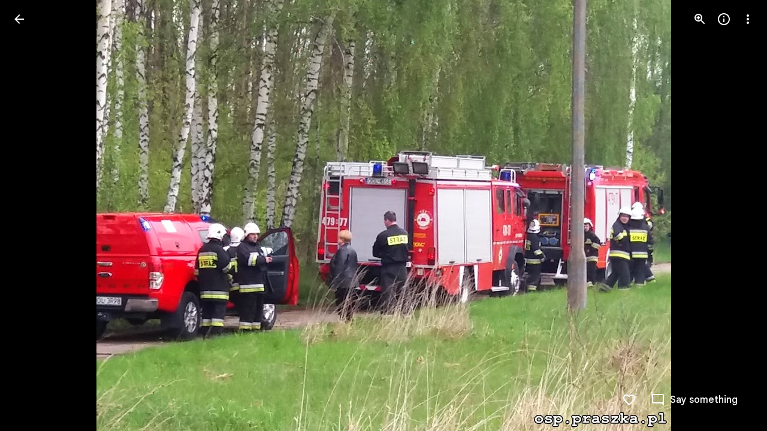

--- FILE ---
content_type: text/javascript; charset=UTF-8
request_url: https://photos.google.com/_/scs/social-static/_/js/k=boq.PhotosUi.en_US.MVNfbDFxk-E.2019.O/ck=boq.PhotosUi.y-Au3PO3hcU.L.B1.O/am=AAAAiTWAGZjNLf5zAQBBxvcdF9A_nhbCDTQZXjB8sxE/d=1/exm=A7fCU,Ahp3ie,B7iQrb,BTP52d,BVgquf,DgRu0d,E2VjNc,EAvPLb,EFQ78c,IXJ14b,IZT63,Ihy5De,IoAGb,JNoxi,KUM7Z,Kl6Zic,L1AAkb,LEikZe,Lcfkne,LhnIsc,LuJzrb,LvGhrf,MI6k7c,MpJwZc,NCfd3d,NwH0H,O1Gjze,O6y8ed,OTA3Ae,Orf1G,P6sQOc,PIVayb,PrPYRd,QIhFr,RMhBfe,RqjULd,RyvaUb,SdcwHb,SpsfSb,UBtLbd,UUJqVe,Uas9Hd,Ulmmrd,V3dDOb,WO9ee,Wp0seb,XGBxGe,XVMNvd,XqvODd,YYmHzb,Z15FGf,ZDZcre,ZXXYt,Zjf9Mc,ZwDk9d,_b,_tp,aW3pY,ag510,b7RkI,byfTOb,ctK1vf,e5qFLc,eT0are,ebZ3mb,fBsFbd,gI0Uxb,gJzDyc,gychg,hKSk3e,hc6Ubd,hdW3jf,iH3IVc,ig9vTc,j85GYd,jmpo2c,k0FtEb,kjKdXe,l5KCsc,lWpni,lXKNFb,lYp0Je,lazG7b,lfpdyf,lsjVmc,lwddkf,m9oV,mI3LFb,mSX26d,mdR7q,mzzZzc,n73qwf,nbAYS,o3R5Zb,odxaDd,opk1D,p0FwGc,p3hmRc,p9Imqf,pNBFbe,pjICDe,pw70Gc,q0xTif,qTnoBf,rCcCxc,rgKQFc,sOXFj,saA6te,suMGRe,w9hDv,ws9Tlc,xKVq6d,xQtZb,xRgLuc,xUdipf,zbML3c,zeQjRb,zr1jrb/excm=_b,_tp,sharedphoto/ed=1/br=1/wt=2/ujg=1/rs=AGLTcCOPEaTXZBQhe-gUCxd2WDRDXoZehg/ee=EVNhjf:pw70Gc;EmZ2Bf:zr1jrb;F2qVr:YClzRc;JsbNhc:Xd8iUd;K5nYTd:ZDZcre;LBgRLc:SdcwHb;Me32dd:MEeYgc;MvK0qf:ACRZh;NJ1rfe:qTnoBf;NPKaK:SdcwHb;NSEoX:lazG7b;O8Cmgf:XOYapd;Pjplud:EEDORb;QGR0gd:Mlhmy;SNUn3:ZwDk9d;ScI3Yc:e7Hzgb;Uvc8o:VDovNc;YIZmRd:A1yn5d;Zk62nb:E1UXVb;a56pNe:JEfCwb;cEt90b:ws9Tlc;dIoSBb:SpsfSb;dowIGb:ebZ3mb;eBAeSb:zbML3c;gty1Xc:suMGRe;iFQyKf:QIhFr;lOO0Vd:OTA3Ae;oGtAuc:sOXFj;pXdRYb:p0FwGc;qQEoOc:KUM7Z;qafBPd:yDVVkb;qddgKe:xQtZb;wR5FRb:rgKQFc;xqZiqf:wmnU7d;yxTchf:KUM7Z;zxnPse:GkRiKb/dti=1/m=cRSdI,EKHvcb,bbreQc,EcW08c,rvSjKc,O626Fe,iV3GJd,baFRdd,nes28b,lZSgPb,qUYJve,ZvHseb?wli=PhotosUi.vUzEii3Qq5w.createPhotosEditorPrimaryModuleNoSimd.O%3A%3BPhotosUi.6LEKmzsX-Vs.createPhotosEditorPrimaryModuleSimd.O%3A%3BPhotosUi.VNqMy8g4zEw.skottieWasm.O%3A%3BPhotosUi.qRj-IyYdjYs.twixWasm.O%3A%3B
body_size: 23499
content:
"use strict";_F_installCss(".Ki7pib{--pjsEwc:344px}.Ki7pib .qRUolc{color:var(--gm3-sys-color-on-background,#1f1f1f);font-family:Google Sans Text,Google Sans,Roboto,Arial,sans-serif;line-height:1.5rem;font-size:1rem;letter-spacing:0em;font-weight:500}.ovCxec .iLxLMc{padding-bottom:0}.s4MBmb{color:var(--gm3-sys-color-on-surface-variant,#444746);margin:16px;font-family:Google Sans Text,Google Sans,Roboto,Arial,sans-serif;line-height:1rem;font-size:0.75rem;letter-spacing:0.0083333333em;font-weight:500}.Iod4ne.JPdR6b .JAPqpe{min-width:280px}.Iod4ne .uyYuVb{white-space:normal}.jtrG1c.z80M1 .oJeWuf{height:100%;line-height:normal;padding:14px 0}.jtrG1c.z80M1 .PCdOIb.Ce1Y1c{height:100%}.tLzDL{padding-right:24px}.qruEEc{color:var(--gm3-sys-color-on-surface-variant,#444746)}.TbGqX .J9fJmf{padding:8px}.Ju9R8e{color:var(--gm3-sys-color-primary,#0b57d0)}.TbGqX .OewVi{border-bottom:1px solid var(--gm3-sys-color-outline-variant,#c4c7c5);border-top:1px solid var(--gm3-sys-color-outline-variant,#c4c7c5);margin-bottom:8px;padding:0}.v6tWmd{font-family:Google Sans Text,Google Sans,Roboto,Arial,sans-serif;line-height:1.5rem;font-size:1rem;letter-spacing:0em;font-weight:400;color:var(--gm3-sys-color-on-surface-variant,#444746)}@media screen and (max-width:840px){.s4MBmb{padding-left:12px}}.Mcdzt{display:inline}.Wvu7of{display:block}.rxangc{display:inline-flex;margin-left:8px;position:relative}.rxangc .m6aMje{margin-left:0}.FieOkb,.Q9TpRb{margin-right:16px;display:block}.Q9TpRb{margin:-6px 16px -6px 0;display:none}.rxangc .gwiDS,.rxangc.Jj6Lae .iQFN8c{height:0;opacity:0;transition:none;visibility:hidden;width:0}.NRwAdf{transform:rotate(180deg)}.NRwAdf,.rxangc .NRwAdf{fill:var(--gm3-sys-color-primary,#0b57d0)}.wMNaab,.rxangc .wMNaab{--gm3-list-list-item-leading-icon-color:var(--gm3-sys-color-primary,#0b57d0);--gm3-list-list-item-hover-leading-icon-icon-color:var(--gm3-sys-color-primary,#0b57d0);--gm3-list-list-item-control-selected-hover-leading-icon-color:var(--gm3-sys-color-primary,#0b57d0);--gm3-list-list-item-control-selected-leading-icon-color:var(--gm3-sys-color-primary,#0b57d0);--gm3-list-list-item-fallback-selection-end-margin:0}.gwiDS,.rxangc .gwiDS{fill:var(--gm3-sys-color-error,#b3261e)}.wSKJFc,.rxangc .wSKJFc{--gm3-list-list-item-leading-icon-color:var(--gm3-sys-color-error,#b3261e);--gm3-list-list-item-hover-leading-icon-icon-color:var(--gm3-sys-color-error,#b3261e);--gm3-list-list-item-control-selected-hover-leading-icon-color:var(--gm3-sys-color-error,#b3261e);--gm3-list-list-item-control-selected-leading-icon-color:var(--gm3-sys-color-error,#b3261e);--gm3-list-list-item-fallback-selection-end-margin:0}.bIgay,.rxangc .bIgay{fill:var(--gm3-sys-color-tertiary,#146c2e)}.O91abb,.rxangc .O91abb{--gm3-list-list-item-leading-icon-color:var(--gm3-sys-color-tertiary,#146c2e);--gm3-list-list-item-hover-leading-icon-icon-color:var(--gm3-sys-color-tertiary,#146c2e);--gm3-list-list-item-control-selected-hover-leading-icon-color:var(--gm3-sys-color-tertiary,#146c2e);--gm3-list-list-item-control-selected-leading-icon-color:var(--gm3-sys-color-tertiary,#146c2e);--gm3-list-list-item-fallback-selection-end-margin:0}.iQFN8c,.rxangc.Jj6Lae .gwiDS{display:inline-block;height:auto;opacity:1;transition:opacity .15s linear;visibility:visible;width:auto}@media screen and (max-width:599px){.Q9TpRb{display:block}.FieOkb{display:none}}.slH9Vc{display:inline-block}.ML2vC{display:none}.WNmljc{display:inline-block}.Ctc9qb,.dxu8bd{align-items:center;display:flex}.dxu8bd{justify-content:center;min-width:56px}.eTD35e{flex-grow:1;min-width:0}.Ctc9qb.oS5wYd .g5m1dc{color:var(--gm3-sys-color-primary,#0b57d0)}.Ctc9qb.Jj6Lae .g5m1dc{color:var(--gm3-sys-color-error,#b3261e)}.Ctc9qb.mFbHDf .g5m1dc{color:var(--gm3-sys-color-on-surface-variant,#444746)}.Ctc9qb.BcOib .g5m1dc{color:var(--gm3-sys-color-tertiary,#146c2e)}@media screen and (max-width:1007px){.ML2vC{align-items:center;display:flex;justify-content:center}.ML2vC .Lw7GHd{display:flex}}.Q9TpRb{margin:0 16px 0 0}.i8Rjv{max-width:412px}.B0CDTe{height:1px;background-color:var(--gm3-sys-color-outline-variant,#c4c7c5);margin:0 -24px}.K3sLl .B0CDTe:first-of-type{display:none}.fJGZwf{padding:16px 0}.zQToxf{display:flex;flex-direction:column;justify-content:center;-webkit-padding-start:8px;padding-inline-start:8px}.biZ7pd{align-self:center}.v6bzYe{font-family:Google Sans Text,Google Sans,Roboto,Arial,sans-serif;line-height:1.5rem;font-size:1rem;letter-spacing:0em;font-weight:400;margin:0}.r7Z0Fd{font-family:Google Sans Text,Google Sans,Roboto,Arial,sans-serif;line-height:1rem;font-size:0.75rem;letter-spacing:0.0083333333em;font-weight:400;color:var(--gm3-sys-color-on-surface-variant,#444746);margin:0}.jJlck{font-family:Google Sans Text,Google Sans,Roboto,Arial,sans-serif;line-height:1rem;font-size:0.75rem;letter-spacing:0.0083333333em;font-weight:400;color:var(--gm3-sys-color-primary,#0b57d0);text-decoration:underline}.CrOWR{align-items:center;padding:16px 0 16px 4px}.NtUq6e{font-family:Google Sans Text,Google Sans,Roboto,Arial,sans-serif;line-height:1.25rem;font-size:0.875rem;letter-spacing:0em;font-weight:400;color:var(--gm3-sys-color-on-surface-variant,#444746);margin:0}.thHzkf{overflow-y:auto}.A9Uzve{--Tlqqfc:320px;--pjsEwc:min(320px,100vw)}@media screen and (max-width:599px){.A9Uzve{--Tlqqfc:260px;--pjsEwc:min(260px,100vw)}}.KefOhc{border-bottom:10px solid var(--gm3-sys-color-surface,#fff);border-left:10px solid transparent;border-right:10px solid transparent;border-top:10px solid transparent;height:0;position:absolute;right:22px;top:-20px;transition:opacity linear .15s;width:0}.lQCeof{--QtLBTb:24px}.LB4Y1{border-bottom:10px solid color-mix(in srgb,var(--gm3-sys-color-surface-tint,#6991d6) 11%,transparent);border-left:10px solid transparent;border-right:10px solid transparent;border-top:10px solid transparent;height:0;position:absolute;right:22px;top:-20px;transition:opacity linear .15s;width:0}.x1LMef{font-family:Google Sans Text,Google Sans,Roboto,Arial,sans-serif;line-height:1.5rem;font-size:1rem;letter-spacing:0em;font-weight:400;color:var(--gm3-sys-color-on-surface-variant,#444746);line-height:24px}.A9Uzve .dBDp5{line-height:24px}.oEOLpc .dBDp5{padding-bottom:0}.iJgX3b{background-image:var(--pgc-asset-edu-delete);background-size:cover;height:256px;margin:-32px -24px 0;width:384px}@media only screen and (max-height:640px){.iJgX3b{display:none}}.x1vyqd,.tLNx2{width:336px}@media screen and (max-width:599px){.iJgX3b{width:320px;height:200px}.x1vyqd,.tLNx2{width:272px}}.x1vyqd{color:var(--gm3-sys-color-on-background,#1f1f1f);margin-bottom:20px;font-family:Google Sans,Roboto,Arial,sans-serif;line-height:1.75rem;font-size:1.375rem;letter-spacing:0em;font-weight:400}.tLNx2{color:var(--gm3-sys-color-on-surface,#1f1f1f);margin-bottom:16px;font-family:Google Sans Text,Google Sans,Roboto,Arial,sans-serif;line-height:1.25rem;font-size:0.875rem;letter-spacing:0em;font-weight:400}.wgesBd{color:var(--gm3-sys-color-on-surface-variant,#444746);text-decoration:underline;display:inline-block;margin-top:0}sentinel{}");
this.default_PhotosUi=this.default_PhotosUi||{};(function(_){var window=this;
try{
_.ZQa=_.x("cRSdI",[]);
_.n("cRSdI");
_.R(_.ZQa,class extends _.Q{static Ha(){return{}}mh(a,b){this.Ma("UMAzcc").Db("eO2Zfd",!!b.TI);return _.Ve(_.NM(()=>{}))}});



_.r();
_.leb=_.x("EKHvcb",[_.ot]);_.Rd(_.leb);
_.n("EKHvcb");
var Xnc=class extends _.vM{constructor(){super();this.ne=_.ke(_.kr);this.link=this.wa().find("A").kd(0);var a=this.wa().el(),b=this.eh.bind(this);a.__soy_skip_handler=b}ld(){}Na(a){_.ve(this.link.Ab(),a)}ha(a){_.zn([(0,_.xn)`target`],this.link.Ab(),"target",a)}na(a){if(a.type==="keydown"&&a.event.key==="Enter")return!1;super.na(a);return!0}Ja(a){this.Li?(this.Ag()&&this.link.el().matches(":focus-visible")&&this.Dh(2),this.trigger("AHmuwe")):super.Ja(a)}getLabel(){return this.Vb("V67aGc").Sc()}setLabel(){}zf(){let a;
return(a=this.Vb("hSRGPd").Lb("aria-label"))!=null?a:null}eh(a,b){b.zf()!==this.wa().Lb("aria-label")&&_.zn([(0,_.xn)`aria-`],this.link.Ab(),"aria-label",b.zf());var c;const d=(c=b.data.wd)!=null?c:null;d!==this.link.Lb("href")&&(d!==null?this.Na(d.toString()):this.link.ud("href"));var e;c=(e=b.data.Ue)!=null?e:null;c!==this.link.Lb("target")&&(c!==null?this.ha(c):this.link.ud("target"));e=this.Ma("S5tZuc").children();!e.size()||e.size()>1||this.ne.ao(e.el(),b.data.icon);_.uM(this,a.data.Ga,b.data.Ga);
a=(a=b.mi())?a.toString():"";_.CE(this.wa(),a);return!0}};Xnc.prototype.$wa$S1wTJc=function(){return this.zf};Xnc.prototype.$wa$SQpL2c=function(){return this.getLabel};Xnc.prototype.$wa$h06R8=function(){return this.Ja};Xnc.prototype.$wa$h5M12e=function(){return this.na};_.nu(Xnc,_.leb);
_.r();
_.n9a=_.x("EcW08c",[_.Os]);
_.n("EcW08c");
var E9b;E9b=function(a){if(a=a.split(";")[1])return[a.trim()]};
_.UJ=class extends _.EF{constructor(){super();this.jt=this.wa().Wb("B6Vhqe")?null:this.wa().Wb("N2RpBe");this.Ja=!this.jt;this.Ra=_.Ye(this.getData("toggles"),!0);this.ha=!1;this.ka=_.yg(this.getData("checkedVeid"));this.mb=_.yg(this.getData("uncheckedVeid"))}Eb(a){a.data.name==="class"&&(this.jt=this.wa().Wb("B6Vhqe")?null:this.wa().Wb("N2RpBe"),this.Ja=!this.jt)}tf(){return!!this.jt}Rb(){return this.jt}Yl(){return this.jt===null}yb(){this.jt=!this.jt;this.ua()}Pg(a){this.jt=a===null?null:!!a;this.ua()}Nb(){return this.Ra}De(){this.na()&&
(this.ha=!0,this.uk(!0),_.rk(this.Pb,300,this),this.Ra&&(this.Ja=!this.jt))}oe(a){this.oa&&(this.uk(!1),a||_.HOb.has(this.jd)&&!_.HOb.get(this.jd).WD.Mw&&this.tf()||(this.Ra&&this.yb(),this.trigger("JIbuQc",this.tf()),a=this.wa().el(),this.jt&&this.ka?_.EH(a,parseInt(this.ka.split(";")[0].trim(),10),["JIbuQc"],E9b(this.ka)):!this.jt&&this.mb&&_.EH(a,parseInt(this.mb.split(";")[0].trim(),10),["JIbuQc"],E9b(this.mb))))}Xa(){this.uk(!0)}Ya(){this.uk(!1)}te(){return!0}Pb(){this.ha=!1;this.ua()}Ea(){const a=
this.wa();a.Db("u3bW4e",this.ui()&&!this.oa);a.Db("qs41qe",this.oa||this.ha);a.Db("i9xfbb",this.Ja);a.Db("N2RpBe",!!this.jt);a.Db("B6Vhqe",this.jt===null);this.jd=="radio"&&(this.na()||a.ud("tabindex"));a.Sb("aria-checked",this.jt===null?"mixed":this.jt.toString());this.getLabel().Db("N2RpBe",!!this.jt)}jc(){return!1}};_.UJ.prototype.$wa$Iuc8x=function(){return this.jc};_.UJ.prototype.$wa$Mlp4Hf=function(){return this.Ea};_.UJ.prototype.$wa$I481le=function(){return this.te};
_.UJ.prototype.$wa$mQiROb=function(){return this.Ya};_.UJ.prototype.$wa$BIGU4d=function(){return this.Xa};_.UJ.prototype.$wa$jz8gV=function(){return this.De};_.UJ.prototype.$wa$IS8HFf=function(){return this.Nb};_.UJ.prototype.$wa$BQ7HLd=function(){return this.yb};_.UJ.prototype.$wa$B6Vhqe=function(){return this.Yl};_.UJ.prototype.$wa$hAg8Ad=function(){return this.Rb};_.UJ.prototype.$wa$N2RpBe=function(){return this.tf};_.UJ.prototype.$wa$dyRcpb=function(){return this.Eb};_.R(_.n9a,_.UJ);
_.r();
_.n6a=_.x("bbreQc",[_.Fk,_.Em,_.Pl]);
_.n("bbreQc");
var WVg=class extends _.Q{static Ha(){return{Qa:{soy:_.Dr},model:{Zc:_.x9},service:{selection:_.MS}}}constructor(a){super();this.soy=a.Qa.soy;this.Fb=a.model.Zc;this.ha=a.service.selection;this.na=_.S(_.U().Ia(()=>{const b=this.isSelected();let c=_.sPg;b&&(c=_.rPg);const d=this.Ma("cy6CSe").Sb("jslog",this.soy.renderText(_.qPg,{tf:b}));_.DH(d.el());_.qu(this,"cy6CSe").then(e=>{e.Pg(b);e.wa().focus()});this.soy.Yd(this.Ma("l0ZStb").el(),c)}))}jm(){_.DS(this.ha,_.ES([this.Fb.Ta()]));this.ka()}isSelected(){const a=
this.Fb.Ta();return _.LS(this.ha,a)===1||_.LS(this.ha,a)===2}ka(){this.na()}};WVg.prototype.$wa$Hu4Tjd=function(){return this.ka};WVg.prototype.$wa$KamsZ=function(){return this.jm};_.R(_.n6a,WVg);



_.r();
_.n("nISjee");
_.yBc=async function(a){var b=(0,_.y)(),c=b();b=b(1);try{return a.ha||(a.ha=b(await c(_.ue(a,{service:{FNa:_.Dt}}))).service.FNa),a.ha}finally{c()}};_.zBc=function(a,b,c,d){return _.yBc(a).then(e=>e.Ea(b,c,d))};_.HP=function(a,b,c,d){return _.yBc(a).then(e=>e.Da(b,c,d))};_.ABc=function(a){return _.yBc(a).then(b=>b.ha(0))};_.IP=class extends _.Qq{static Ha(){return{}}constructor(){super();this.ha=null}async ma(){return Promise.resolve(0)}async ka(){return Promise.resolve(0)}};_.Lq(_.as,_.IP);
_.IP.prototype.ma=async function(a){var b=(0,_.y)(),c=b();b=b(1);try{return b(await c(_.yBc(this))).oa(a)}finally{c()}};_.IP.prototype.ka=async function(a){var b=(0,_.y)(),c=b();b=b(1);try{return b(await c(_.yBc(this))).ua(a)}finally{c()}};
_.r();
_.n("rG9Wg");
_.T9=class extends _.Q{static Ha(){return{model:{Zc:_.x9}}}constructor(a){super();this.Fb=a.model.Zc;this.Fb.listen("NQWhCb",this.ha,this)}ha(){this.oa()}oa(){this.ua().then(a=>{(new _.IM(this.wa())).Db("eLNT1d",!a)})}ua(){return this.Fb.ef().then(a=>_.Kf([a.ha(),a.ma(),a.Na()])).then(([a,b,c])=>{a=_.xb(a.map(d=>d.ha()));return!c&&this.ka()in a&&(!b||b.av()===1)})}};_.T9.prototype.$wa$LneM9c=function(){return this.ua};_.T9.prototype.$wa$vALzvc=function(){return this.oa};
_.T9.prototype.$wa$Kb0Iic=function(){return this.ha};
_.r();
_.mpc=function(a,b){return(0,_.H)('<img src="'+_.K(_.Vo(a))+'"'+_.Ro(_.Hkb(void 0,b))+">")};var npc={Kx:"hkzgjb",open:"FNFY6c",Mo:"h6bkve",vV:"n2qMc",RH:"ynQzTe",ur:"e204de"};_.kN=function(a,b,c,d,e,f,g){c=c===void 0?0:c;var k=d===void 0?1:d;d=_.P();b=b?""+b:"Loading...";var l="tJ1Uyf"+(e?" "+e:"");c=c===void 0?0:c;k=k===void 0?1:k;e=_.P();var m={jscontroller:"oJz28e",o_:[_.Ow("transitionend",npc.ur)],lm:_.Yo(["ErQSec-qNpTzb-MkD1Ye",l]),xfa:_.Yo(["ErQSec-qNpTzb-P1ekSe",f&&_.Yo(["ErQSec-qNpTzb-P1ekSe-OWXEXe-A9y3zc","ErQSec-qNpTzb-P1ekSe-OWXEXe-OiiCO-IhfUye"]),g&&_.Yo(["ErQSec-qNpTzb-P1ekSe-OWXEXe-xTMeO","ErQSec-qNpTzb-P1ekSe-OWXEXe-xTMeO-OiiCO-Xhs9z"])]),Wja:f?"ErQSec-qNpTzb-BEcm3d-LK5yu":
"ErQSec-qNpTzb-oLOYtf-uDEFge",cda:"ErQSec-qNpTzb-OcUoKf-LK5yu",Xja:f?"ErQSec-qNpTzb-oLOYtf-uDEFge":"ErQSec-qNpTzb-BEcm3d",dda:"ErQSec-qNpTzb-OcUoKf-qwU8Me",Yja:f?"ErQSec-qNpTzb-BEcm3d-qwU8Me":"ErQSec-qNpTzb-ajuXxc-ZMv3u",Raa:"ErQSec-qNpTzb-ajuXxc-RxYbNe",dja:"ErQSec-qNpTzb-Ejc3of-uDEFge",ariaLabel:b,Zr:c,kK:k,jsname:a,attributes:void 0,Ga:l,Yl:f,Uk:g,id:void 0},p=m.jscontroller,q=m.o_;const t=m.lm,u=m.xfa;var w=m.Wja;c=m.Xja;a=m.Yja;f=m.dja;const A=m.ariaLabel;g=m.Zr;const F=g===void 0?0:g;g=m.kK;
k=g===void 0?1:g;g=m.Raa;const G=m.cda;l=m.dda;b=m.m_;const L=b===void 0?!1:b,M=m.jsname,T=m.attributes;b=m.Yl;const Z=m.Uk,V=m.id;m=m.hd;p="<div"+(V!=null?' id="'+_.K(V)+'"':"")+' jscontroller="'+_.K(p)+'" class="'+_.K(t)+'" data-progressvalue="'+_.K(F)+'" data-buffervalue="'+_.K(k)+'"'+(Z?" aria-hidden='true'":"")+((M||null)!=null?' jsname="'+_.K(M||null)+'"':"")+' jsaction="'+_.K(_.Pw(q))+'"'+(m!=null?" ssk='"+_.K(_.Bo("avt5jc")+m)+"'":"")+'><div class="'+_.K(u)+'" role="progressbar" aria-label="'+
_.K(A)+'" jsname="'+_.K("LbNpof")+'"'+(b?"":' aria-valuenow="'+_.K(F)+'" aria-valuemin="0" aria-valuemax="1"')+_.Ro(_.Qo(T!=null?T:""))+">";q="min-width: "+_.Wo(F*100)+"%";q=(0,_.yo)(q);L?p+='<svg class="'+_.K(w)+'" xmlns="http://www.w3.org/2000/svg" jsname="'+_.K("XCKw4c")+'"><path jsname="'+_.K("y0XNmc")+'" d=""/></svg><svg class="'+_.K(c)+'" xmlns="http://www.w3.org/2000/svg" jsname="'+_.K("NIZIe")+'"><path jsname="'+_.K("CoUZKc")+'" d=""/></svg><svg class="'+_.K(a)+'" xmlns="http://www.w3.org/2000/svg" jsname="'+
_.K("SBP9")+'"><path jsname="'+_.K("rXt3nb")+'" d=""/></svg>':(p+='<div class="'+_.K(w)+'" style="'+_.K(_.Wo(b?"":q))+'" jsname="'+_.K("XCKw4c")+'"></div>',w="flex-grow: "+_.Wo(F===0?"0":"1"),w=(0,_.yo)(w),p+='<div class="'+_.K(G)+'" style="'+_.K(_.Wo(b?"":w))+'" jsname="'+_.K("IGn7me")+'"></div><div class="'+_.K(c)+'" jsname="'+_.K("NIZIe")+'"></div>',c="display: "+_.Wo(F===0&&k===0||k===1?"none":"block"),c=(0,_.yo)(c),p+='<div class="'+_.K(l)+'" style="'+_.K(_.Wo(b?"":c))+'" jsname="'+_.K("YUkMeb")+
'"></div>',c="width: "+_.Wo((1-k)*100)+"%",c=(0,_.yo)(c),p+='<div class="'+_.K(a)+'" style="'+_.K(_.Wo(b?"":c))+'" jsname="'+_.K("SBP9")+'"><div class="'+_.K(g)+'"></div></div>');p+='<div class="'+_.K(f)+'" jsname="'+_.K("MMMbxf")+'"></div></div></div>';a=(0,_.H)(p);e=_.O(e,a);_.O(d,e);return d};_.opc=function(a,b){a=a.title;return _.O(_.P(),_.cN({Ga:"iYFybe",title:(0,_.H)(""+_.I(a)),content:_.O(_.P(),_.kN(void 0,a,void 0,void 0,void 0,!0)),nl:!1,Bi:!1,Mn:!1,Zi:!1},b))};
_.n("SWwGXb");
var UCc,WCc;UCc=class extends _.v{constructor(a){super(a)}QO(){return _.MD(this,1)}Fg(){return _.MD(this,2)}Sn(){return _.Ec(_.Hh(this,4))}Af(){return _.ti(this,7)}};_.VCc=function(){var a=new _.zxb;return _.Bi(a,1,!0)};_.MI=class extends _.ha{constructor(a,b,c){super(`Batch request contains ${a} failure(s).`);this.ha=a;this.dw=b;this.ka=c}};
WCc=function(a,b){a=a||{};a=a.title;return _.O(_.P(),_.cN({Ga:"Ki7pib",nl:!1,Bi:!1,Zi:!1,Mn:!1,title:a,content:_.O(_.P(),_.kN(void 0,void 0,void 0,void 0,void 0,!0)),transition:"wJ9K9e"},b))};var XCc;_.UP=class extends _.UH{constructor(){super(XCc.toString())}Xt(){return 7}ha(){return XCc}};XCc=_.al("Too many items in non-batchable RPC, RPC not sent.");var aDc,bDc,$Cc;_.YCc=function(a,b,c,d){return a.Wa.Xb().ha().then(e=>{e=a.nb.render(b,{Tqa:c,PJ:d},e);e.show();return e.after()})};_.ZCc=function(a,b){return _.YCc(a,a.ka(b),b.Woa(),b.gF())};aDc=function(a,b){a.oa===0&&_.oH(a.La,a.Na);a.oa++;const c=b.gF(),d=b.kx().slice();return $Cc(a,b,d,c,0,a.Ea())};
bDc=function(a,b,c,d,e){const f=d.eL().Af(),g=f.QO()||0,k=f.toString(),l=d.gpa()||0;d=l?Math.ceil(c/l):1;const m=b?d:0;e.then(()=>({Nha:m,Mha:0}),p=>p instanceof _.MI?(p=p.ha,{Nha:m-p,Mha:p}):{Nha:0,Mha:m}).then(({Nha:p,Mha:q})=>{var t=b?Date.now()-b:0,u=a.Yg;if(u.ha<_.zg(u.ie.get("wzt28e"),0)){var w=_.zH(12);var A=new UCc;A=_.Ji(A,1,g);A=_.Ji(A,2,c);A=_.Ji(A,3,l);t=_.Ji(A,4,t);p=_.Ji(t,5,p);q=_.Ji(p,6,q);q=_.E(q,7,k);_.B(w,UCc,11,q);_.AH(u.af,w)}})};
_.VP=function(a,b){let c,d=0,e;const f=b.Fg()||0;b.kh()?(c=a.ua(b),d=Date.now(),e=a.Za.Ia(b.eL())):b.lqa()&&b.Lw()?(c=a.Ra(b),d=Date.now(),e=aDc(a,b)):e=_.ZCc(a,b).then(()=>{throw new _.UP;},()=>{throw new _.UP;});c&&e.Yb(c);bDc(a,d,f,b,e);return e};
$Cc=function(a,b,c,d,e=0,f=!1,g,k){let l=e;b.Lx(c.splice(0,d));b.bha(g);return a.Za.Ia(b.eL()).then(m=>{a.Da(m)&&l++;g=a.na(g,m);a.Ja(b,c.length);if(!a.Fa(b)&&c.length>0)return $Cc(a,b,c,d,l,f,g,k);a.oa--;if(l>0)throw new _.MI(l,g,k);return g},m=>{a.Ja(b,c.length);const p=!a.Fa(b)&&c.length>0;if(!f&&p)return $Cc(a,b,c,d,l+1,f,g,k?k:m);a.oa--;throw new _.MI(l+1,g,k?k:m);}).Yb(()=>{a.oa===0&&_.pH(a.La,a.Na)})};
_.WP=class extends _.Qq{static Ha(){return{service:{Nn:_.qH,dialog:_.YM,wb:_.mE,Yg:_.CH,Kb:_.aM,view:_.VD}}}constructor(a){super();this.oa=0;this.La=a.service.Nn;this.Za=a.service.wb;this.nb=a.service.dialog;this.Yg=a.service.Yg;this.hb=a.service.Kb;this.Wa=a.service.view;this.Na=b=>{this.oa>0?(b.returnValue=void 0,b=!0):b=void 0;return b}}ua(a){const b=this.ha(a);if(!b)return null;a={message:b({Os:a.Fg()}).toString(),duration:-1};const c=this.hb.show(a);return()=>{this.hb.hide(c)}}Ra(a){const b=
this.ma(a);if(!b)return null;const c=this.nb.render(WCc,{title:b({Os:a.Fg()})});_.Ze(250).then(()=>c.show());return()=>c.hide()}na(a,b){return a?a:b}Da(){return!1}Ea(){return!1}ka(){}ha(){return null}ma(){return null}Ja(){}Fa(){return!1}};_.mUb(_.WP);

_.r();
_.n("Ha8fTc");
_.SP=function(a){return a.Yk.nj()};
_.TP=class{constructor(a,b){this.Yk=a;this.Og=b}eL(){return this.Yk}kh(){const a=this.Fg(),b=this.Woa(),c=this.gF();return!(typeof a==="number"&&(typeof b==="number"&&a<b||typeof c==="number"&&a>c))}lqa(){const a=this.Fg(),b=this.gF();return typeof a==="number"&&typeof b==="number"&&a>b}Lw(){return!1}Woa(){const a=this.oa();return typeof a==="string"?_.Dk(this.Og.get(a)):void 0}gF(){return this.gpa()}gpa(){const a=this.ha();return typeof a==="string"?_.Dk(this.Og.get(a)):void 0}oa(){return null}Fg(){return null}ha(){return null}Lx(){}kx(){return[]}bha(){}};
_.r();
_.n("gSbnkd");

_.r();
_.Bt=_.x("rkrHrf",[_.We,_.ds]);
_.n("rkrHrf");
_.cQ=function(a,b){return _.Qi(a,1,b)};_.dQ=function(a,b){return _.E(a,3,b)};_.eQ=function(a,b){return _.E(a,2,b)};_.XDc=class extends _.v{constructor(a){super(a)}Of(){return _.z(this,_.mm,1)}};_.XDc.prototype.Sa="tZltle";
var YDc=class extends _.TP{Fg(){return _.SP(this).xA().length||null}Lw(){return!0}kx(){return _.SP(this).xA(_.DO)}Lx(a){_.cQ(_.SP(this),a)}ha(){return"wx2dGc"}},ZDc=function(a,b){a=a.PJ;a=_.Y(new _.X("{UPPER_LIMIT_1,plural,=1{{UPPER_LIMIT_2} item is the most that can be saved at one time}other{{UPPER_LIMIT_2} items is the most that can be saved at one time}}"),{UPPER_LIMIT_1:a,UPPER_LIMIT_2:_.I(a)});return _.O(_.P(),_.eN({title:(0,_.H)("Can't save photos"),content:(0,_.H)(a),lu:"9840"},b))};_.fQ=class extends _.WP{static Ha(){return{service:{ie:_.Wq}}}constructor(a){super(a.ab);this.Og=a.service.ie}yp(a){return _.VP(this,new YDc(_.U9b.getInstance(a),this.Og))}ka(){return ZDc}Da(a){return _.Ai(a,3)!==2}};_.Lq(_.Bt,_.fQ);
_.r();
_.N5a=_.Ur("rG9Wg",[_.Em]);
_.l6a=_.x("WxA3af",[_.Fk,_.Bt,_.wk,_.bs,_.as,_.Gk,_.N5a]);
_.n("WxA3af");
var RVg,SVg;_.PVg=function(a,b){a=b.Pa;return _.Y(new _.X("{VIEWER_GENDER,select,female{Saved}male{Saved}other{Saved}}"),{VIEWER_GENDER:a})};_.QVg=function(a,b){a=b.Pa;return _.Y(new _.X("{VIEWER_GENDER,select,female{Saving...}male{Saving...}other{Saving...}}"),{VIEWER_GENDER:a})};RVg=function(a,b){a=b.Pa;return _.Y(new _.X("{VIEWER_GENDER,select,female{Unable to add}male{Unable to add}other{Unable to add}}"),{VIEWER_GENDER:a})};SVg=function(a,b){_.S(_.U().Ia(()=>{a.wa().Db("eLNT1d",b)}))()};
_.TVg=class extends _.T9{static Ha(){return{Qa:{soy:_.Dr},service:{yp:_.fQ,wb:_.mE,Kb:_.aM,Wi:_.IP,window:_.Nr}}}constructor(a){super(a.ab);this.Za=a.service.wb;this.soy=a.Qa.soy;this.Fa=a.service.yp;this.hb=a.service.Kb;this.Vh=a.service.Wi;this.document=a.service.window.ha.document}Qb(){const a=_.FI(264).start(),b=this.Fb.Ta(),c=this.Da(this.Fb.Ta());b===this.Fb.Ta()&&this.na(3);_.$L(this.hb,c,this.soy.renderText(_.QVg),this.soy.renderText(_.PVg),this.soy.renderText(RVg));c.then(()=>{a.end();b===
this.Fb.Ta()&&this.na(2);_.cg(this.document,"zi3UZc")},d=>{a.oc(d).end();b===this.Fb.Ta()&&this.na(1);"function"==typeof _.wK&&d instanceof _.wK&&_.HP(this.Vh,5,this.soy.renderText(_.iS),this.soy.renderText(_.VTc))})}Da(a){const b=_.eQ(_.cQ(new _.YJ,[a]),this.Fb.Ob());return(this.Fb.Pc()?_.Ve(this.Fb.Pc()):this.Fb.ef().then(c=>c.Fa().then(d=>{let e,f;return(f=(e=_.aj(d,_.BV))==null?void 0:e.Un())!=null?f:null}))).then(c=>{_.dQ(b,c);return this.Fa.yp(b).then()})}ka(){return 20}ha(){this.na(1);this.oa()}na(){}oa(){this.Fb.ef().then(a=>
a.ha()).then(a=>{a=_.xb(a.map(b=>b.ha()));SVg(this,!(this.ka()in a))})}};_.TVg.prototype.$wa$vALzvc=function(){return this.oa};_.TVg.prototype.$wa$Kb0Iic=function(){return this.ha};_.TVg.prototype.$wa$CW2BM=function(){return this.ka};_.TVg.prototype.$wa$KjsqPd=function(){return this.Qb};_.R(_.l6a,_.TVg);
_.r();
_.m6a=_.x("rvSjKc",[_.l6a]);
_.n("rvSjKc");
_.VVg=class extends _.TVg{static Ha(){return{controller:{button:{jsname:"LgbsSe",ctor:_.eu}}}}constructor(a){super(a.ab);this.Ea=a.controller.button}na(a){let b="";switch(a){case 1:b=this.soy.renderText(_.UVg);break;case 2:b=this.soy.renderText(_.PVg);break;case 3:b=this.soy.renderText(_.QVg);break;default:_.wc(a,"Unknown button state")}this.Ea.setLabel(b);this.Ea.ld(a!==1)}La(a){a.data.mediaKey===this.Fb.Ta()&&a.data.ha&&this.na(2)}Ja(a){a.data.mediaKey===this.Fb.Ta()&&a.data.ha&&this.na(3)}};
_.VVg.prototype.$wa$D582Ef=function(){return this.Ja};_.VVg.prototype.$wa$Bhn7uc=function(){return this.La};_.R(_.m6a,_.VVg);
_.r();
_.Tdb=_.x("O626Fe",[_.ot]);_.Rd(_.Tdb);
_.tnc=function(a,b,c,d,e,f){a:{for(const [q,t]of snc){var g=t;if(a.Wb(q))break a}throw Error("Sf`"+Array.from(snc.keys()).join(", "));}var k=g;g=k[1];k=k[0];const l=b.children().isEmpty()?c.children().isEmpty()?new _.bn([]):c.children():b.children();let m;const p=!!(d==null?0:(m=d.ka())==null?0:m.toString());p?(l.size()?e.ao(l.el(),d.ka()):(e=e.qb(d.ka()),d.ua()?c.append(e):b.append(e)),b=d.ua()?g:k,a.ub(b===g?k:g),a.tb(b),p&&!l.size()&&f()):(l.remove(),a.ub(g),a.ub(k),l.size()&&f())};var snc;
snc=new Map([["YPA3Vb-LgbsSe",{[0]:"YPA3Vb-LgbsSe-OWXEXe-Bz112c-M1Soyc",[1]:"YPA3Vb-LgbsSe-OWXEXe-Bz112c-UbuQg"}],["UywwFc-LgbsSe",{[0]:"UywwFc-LgbsSe-OWXEXe-Bz112c-M1Soyc",[1]:"UywwFc-LgbsSe-OWXEXe-Bz112c-UbuQg"}],["FOBRw-LgbsSe",{[0]:"FOBRw-LgbsSe-OWXEXe-Bz112c-M1Soyc",[1]:"FOBRw-LgbsSe-OWXEXe-Bz112c-UbuQg"}],["AeBiU-LgbsSe",{[0]:"AeBiU-LgbsSe-OWXEXe-Bz112c-M1Soyc",[1]:"AeBiU-LgbsSe-OWXEXe-Bz112c-UbuQg"}],["mUIrbf-LgbsSe",{[0]:"mUIrbf-LgbsSe-OWXEXe-Bz112c-M1Soyc",[1]:"mUIrbf-LgbsSe-OWXEXe-Bz112c-UbuQg"}],["cNQRgd-LgbsSe",
{[0]:"cNQRgd-LgbsSe-OWXEXe-Bz112c-M1Soyc",[1]:"cNQRgd-LgbsSe-OWXEXe-Bz112c-UbuQg"}],["YUhpIc-LgbsSe",{[0]:"YUhpIc-LgbsSe-OWXEXe-Bz112c-M1Soyc",[1]:"YUhpIc-LgbsSe-OWXEXe-Bz112c-UbuQg"}],["iduKjf-LgbsSe",{[0]:"iduKjf-LgbsSe-OWXEXe-Bz112c-M1Soyc",[1]:"iduKjf-LgbsSe-OWXEXe-Bz112c-UbuQg"}],["oOPNbc-LgbsSe",{[0]:"oOPNbc-LgbsSe-OWXEXe-Bz112c-M1Soyc",[1]:"oOPNbc-LgbsSe-OWXEXe-Bz112c-UbuQg"}],["YuMlnb-LgbsSe",{[0]:"YuMlnb-LgbsSe-OWXEXe-Bz112c-M1Soyc",[1]:"YuMlnb-LgbsSe-OWXEXe-Bz112c-UbuQg"}],["vNWS4-LgbsSe",
{[0]:"vNWS4-LgbsSe-OWXEXe-Bz112c-M1Soyc",[1]:"vNWS4-LgbsSe-OWXEXe-Bz112c-UbuQg"}],["G2Lw2-LgbsSe",{[0]:"G2Lw2-LgbsSe-OWXEXe-Bz112c-M1Soyc",[1]:"G2Lw2-LgbsSe-OWXEXe-Bz112c-UbuQg"}],["kg8TG-LgbsSe",{[0]:"kg8TG-LgbsSe-OWXEXe-Bz112c-M1Soyc",[1]:"kg8TG-LgbsSe-OWXEXe-Bz112c-UbuQg"}],["Gxz3Gc-LgbsSe",{[0]:"Gxz3Gc-LgbsSe-OWXEXe-Bz112c-M1Soyc",[1]:"Gxz3Gc-LgbsSe-OWXEXe-Bz112c-UbuQg"}],["wkLVUc-LgbsSe",{[0]:"wkLVUc-LgbsSe-OWXEXe-Bz112c-M1Soyc",[1]:"wkLVUc-LgbsSe-OWXEXe-Bz112c-UbuQg"}]]);
_.unc=new Map([["vNWS4-LgbsSe",{[0]:"vNWS4-LgbsSe-OWXEXe-PBWx0c"}],["G2Lw2-LgbsSe",{[0]:"G2Lw2-LgbsSe-OWXEXe-PBWx0c"}],["kg8TG-LgbsSe",{[0]:"kg8TG-LgbsSe-OWXEXe-PBWx0c"}],["Gxz3Gc-LgbsSe",{[0]:"Gxz3Gc-LgbsSe-OWXEXe-PBWx0c"}],["wkLVUc-LgbsSe",{[0]:"wkLVUc-LgbsSe-OWXEXe-PBWx0c"}]]);
_.n("O626Fe");
var vnc;vnc=new Set(["aria-label","disabled"]);
_.wnc=class extends _.vM{constructor(){super();this.ne=_.ke(_.kr);if(_.EE(this.wa())){var a=this.wa().el(),b=this.eh.bind(this);a.__soy_skip_handler=b}}getLabel(){return this.Vb("V67aGc").Sc()}setLabel(a){this.Vb("V67aGc").setText(a)}an(a){_.zn([(0,_.xn)`aria-`],this.wa().el(),"aria-label",a)}eh(a,b){typeof b.getLabel()==="string"&&b.getLabel()!==this.Ma("V67aGc").Sc()&&(this.setLabel(b.getLabel().toString()),this.ua());_.tnc(this.wa(),_.pu(this,"Xr1QTb"),_.pu(this,"UkTUqb"),b,this.ne,()=>{this.ua()});
!!b.Ud()!==this.Ud()&&this.ld(!!b.Ud());const c=b.zf();c!==this.wa().Lb("aria-label")&&(c?_.zn([(0,_.xn)`aria-`],this.wa().el(),"aria-label",c):this.wa().ud("aria-label"));_.uM(this,a.data.Ga,b.data.Ga);a=(a=b.mi())?a.toString():"";_.CE(this.wa(),a,{Fv:vnc});return!0}};_.wnc.prototype.$wa$SQpL2c=function(){return this.getLabel};_.nu(_.wnc,_.Tdb);
_.r();
_.Y5a=_.x("iV3GJd",[_.Fk,_.$Ka,_.lLa,_.Bs,_.js,_.Ql,_.vs,_.Ll,_.Tk,_.Gk,_.X5a,_.N5a]);
_.Kke=function(a,b,c,d){let e="",f=_.KN(null,a);a=""+_.Jke(a,void 0,d);a=(0,_.wo)(a);b='href="'+_.K(_.Uo(a))+'" aria-label="'+(b?_.K(b):_.K(f))+'"'+(c?' class="'+_.K(c)+'"':"")+(_.J()?_.Ro(_.Qo()):"")+' jslog="'+_.K("12356")+'; track:click"';b=(0,_.xo)(b);e+="<a"+_.Ro(_.Qo(b))+">"+_.I(f)+"</a>";return(0,_.H)(e)};
_.Jke=function(a,b,c){const d=a.authUser;a=a.locale;b=b?"https://support.google.com/"+_.To("photos")+"/answer/"+_.To(b)+"?":c?"https://support.google.com/"+_.To("photos")+"?p="+_.So(c)+"&":"https://support.google.com/"+_.To("photos")+"?";return(0,_.wo)(b+"hl="+_.So(a)+(_.Fo(d,"0")?"":"&authuser="+_.So(d)))};
_.n("iV3GJd");
_.ny.prototype.jZ=_.ba(95,function(){return _.wi(this,41)});_.xI.prototype.jZ=_.ba(94,function(){return this.ma});
var bVg=function(a){return a.ma.then(()=>{if(_.qb(a.ha))return _.Ve();const b=_.ob(a.ha).map(c=>{const d=_.gh();c.Ae.promise.Yb(()=>{d.resolve()});return d.promise});return _.Kf(b).then(()=>{})},()=>{})},cVg=function(a,b){a=b.Pa;a=_.Y(new _.X("{VIEWER_GENDER,select,female{Edit more or undo}male{Edit more or undo}other{Edit more or undo}}"),{VIEWER_GENDER:a});return _.O(_.P(),_.gR(b,"NQWhCb:rOC4ub;",void 0,"kpZyNc",void 0,void 0,void 0,a))};var dVg=function(a,b){var c=a.YA,d=b.Pa;a=_.Y(new _.X("{VIEWER_GENDER,select,female{How do you want to edit?}male{How do you want to edit?}other{How do you want to edit?}}"),{VIEWER_GENDER:d});const e=_.N(_.P(),'<div jscontroller="'+_.K("GTSUkd")+'" jsaction="'+_.K("sPvj8e")+":"+_.K("BjZ1V")+";"+_.K(_.bN())+":"+_.K("WWkjY")+';"><div class="'+_.K("B0CDTe")+'"></div>');var f=_.P(),g=_.Y(new _.X("{VIEWER_GENDER,select,female{Edit with Google Photos}male{Edit with Google Photos}other{Edit with Google Photos}}"),
{VIEWER_GENDER:d}),k='<div class="'+_.K("zQToxf")+'"><p class="'+_.K("v6bzYe")+'">'+_.I(g)+'</p><p class="'+_.K("r7Z0Fd")+'" id="'+_.K("ue4Grc")+'">';var l=_.Y(new _.X("{VIEWER_GENDER,select,female{Converts RAW file to JPEG before you edit}male{Converts RAW file to JPEG before you edit}other{Converts RAW file to JPEG before you edit}}"),{VIEWER_GENDER:d});_.O(f,_.PW((0,_.H)(k+l+"</p></div>"),"edit_options","nN4THf",g,"biZ7pd",void 0,void 0,void 0,(0,_.xo)('jslog="262656; track:click;"'),(0,_.xo)('aria-describedby="'+
_.K("ue4Grc")+'"'),"fJGZwf"));g=_.Y(new _.X("{VIEWER_GENDER,select,female{Download RAW file}male{Download RAW file}other{Download RAW file}}"),{VIEWER_GENDER:d});k=_.P();l='<div class="'+_.K("zQToxf")+'"><p class="'+_.K("v6bzYe")+'">'+_.I(g)+'</p><p class="'+_.K("r7Z0Fd")+'" id="'+_.K("RHDf8b")+'">';c?(c=b.Pa,c=_.Y(new _.X("{VIEWER_GENDER,select,female{Preserves the original image data without any edits applied. To edit your RAW file, download and use your preferred editing program.}male{Preserves the original image data without any edits applied. To edit your RAW file, download and use your preferred editing program.}other{Preserves the original image data without any edits applied. To edit your RAW file, download and use your preferred editing program.}}"),
{VIEWER_GENDER:c}),c=_.I(c)):(c=b.Pa,c=_.Y(new _.X("{VIEWER_GENDER,select,female{Preserves original image data. To edit your RAW file, download and use your preferred editing program.}male{Preserves original image data. To edit your RAW file, download and use your preferred editing program.}other{Preserves original image data. To edit your RAW file, download and use your preferred editing program.}}"),{VIEWER_GENDER:c}),c=_.I(c));_.O(f,_.PW(_.N(_.O(_.N(k,l+c+"</p>"),_.Kke(b,void 0,"jJlck","raw_edit")),
"</div>"),"edit_options","eQtijd",g,"biZ7pd",void 0,void 0,void 0,(0,_.xo)('jslog="292825; track:click;"'),(0,_.xo)('aria-describedby="'+_.K("RHDf8b")+'"'),"fJGZwf"));_.O(e,_.OW({jsname:"hbaZXe",content:f},b));_.N(e,'<div class="'+_.K("B0CDTe")+'"></div>');f='<p class="'+_.K("NtUq6e")+'" id="'+_.K("zEDXId")+'">';g=_.Y(new _.X("{VIEWER_GENDER,select,female{Always use Google Photos as your default editor. You can change this anytime in Settings}male{Always use Google Photos as your default editor. You can change this anytime in Settings}other{Always use Google Photos as your default editor. You can change this anytime in Settings}}"),
{VIEWER_GENDER:d});f=f+g+"</p>";g=_.Y(new _.X("{VIEWER_GENDER,select,female{Set Photos as default}male{Set Photos as default}other{Set Photos as default}}"),{VIEWER_GENDER:d});_.O(e,_.kCc((0,_.H)(f),g,void 0,"CrOWR",void 0,!0,!0,!0,void 0,(0,_.xo)('aria-describedby="'+_.K("zEDXId")+'"'),"292826","VVK7lb","292826"));_.N(e,"</div>");d=_.Y(new _.X("{VIEWER_GENDER,select,female{Continue}male{Continue}other{Continue}}"),{VIEWER_GENDER:d});d=_.O(_.P(),_.hN(b,void 0,d,void 0,void 0,void 0,void 0,!0));return _.O(_.P(),
_.cN({Vf:"i8Rjv",title:(0,_.H)(a),content:e,buttons:d,Ka:"187275"},b))};var eVg,fVg;eVg=function(a){const b=_.gh();_.S(_.U().measure(()=>{b.resolve(a.wa().Ab().offsetWidth>0)}).kb())();return b.promise};fVg=async function(a,b){var c=(0,_.y)(),d=c();c=c(1);try{const g=c(await d(a.La()));if(!g&&!_.V9(b,a.Fb.Ta(),a.Wa.Xb())){var e=a.soy.qb(c(await d(_.QQ(b.Zm))));a.Qf(e);a.document.body.appendChild(e);var f=c(await d(_.qu(a,e)));_.S(_.U().Ia(()=>{g||_.V9(b,a.Fb.Ta(),a.Wa.Xb())||(a.Xa(!0),f.uJ())}).kb())()}}finally{d()}};
_.W9=class extends _.T9{static Ha(){return{Qa:{soy:_.Dr},model:{uQ:_.LOg,rotation:_.ZOg,sidebar:_.y9},service:{chrome:_.AQ,dialog:_.YM,image:_.cI,Jd:_.xI,view:_.VD,window:_.Nr,jw:_.U9}}}constructor(a){super(a.ab);this.lb=this.Ea=!1;this.soy=a.Qa.soy;this.Jt=a.model.rotation;this.Ib=a.model.uQ;this.io=a.model.sidebar;this.Tc=a.service.chrome;this.nb=a.service.dialog;this.Wc=a.service.image;this.Mb=a.service.Jd;this.Wa=a.service.view;this.document=a.service.window.ha.document;this.Fa=_.vl()?_.wl():
null;this.jw=a.service.jw;this.Na()}yb(){}Ra(){this.na().then(a=>{a&&_.FI(256).start();_.KOg(this.Ib).then(this.yE.bind(this))})}async Nb(){var a=(0,_.y)(),b=a();a=a(1);try{if(_.tDg){const c=_.vI(this.Mb,121),[d,e]=a(await b(_.Kf([this.Fb.ef(),c])));if(!e.Rn()&&d.isRaw()){try{a(await b(this.nb.render(dVg,{YA:d.YA()},this).show()))}catch(f){if(a(),!(f instanceof _.hh))throw f;}return}}this.Ra()}finally{b()}}cY(){eVg(this).then(a=>{a&&this.Ra()})}yE(){if(_.th&&Number(_.vna)<=10){_.FI(256).bn(9).Fi(_.al("IE Unsupported")).end();
const a=this.nb.alert((0,_.H)("Please update your browser"),(0,_.H)("To edit photos you need to update your browser to Internet Explorer 11 or higher."));_.EH(a.Ma().el(),12739,["impression"]);a.show()}else this.Ja()}Ja(){this.na().then(a=>{let b;a?b=_.Pu("/movie/:mediaKey/edit",[this.Fb.Ta()]):(this.Ua(),b=this.Fb.Cy(this.Fb.Ta()));this.navigate(b,a)})}Ua(){_.FI(145).start();_.FI(15).start()}ka(){return 17}navigate(a,b){bVg(this.Jt).then(()=>{this.Fb.ef().then(c=>{var d=this.Tc.ha().size;var e=c.Cd()?
c.Cd():c.Ta();d=_.y4b(this.Wc,e,d);b||(e=new _.hB,c=!c.YA(),c=_.Gi(e,2,c),c=_.Ni(c,1,d),d=!this.io.oj(),_.Qy=_.Gi(c,3,d),_.Ry=a);_.SD(this.Wa,a)},()=>{_.SD(this.Wa,a)}).Yb(()=>{_.cg(this.Wa.Xb().wa().el(),"vOSE")})},()=>{})}Eb(){_.Kf([eVg(this),this.Mb.Te()]).then(([a,b])=>{!a||b.Wl().jZ()||this.Mb.jZ()||_.S(_.U().Ia(()=>{const c=this.soy.qb(cVg);this.Qf(c);this.document.body.appendChild(c);this.Yf(c,d=>{_.S(_.U().Ia(()=>{d.uJ().then(()=>{const e=new _.ny;_.Bi(e,41,!0);_.uI(this.Mb,e);this.Mb.ma=
!0},()=>{})}).kb())()})}).kb())()})}ua(){return _.Kf([super.ua(),this.na(),this.Da()]).then(([a,b,c])=>a||b||c)}na(){return this.Fb.ef().then(a=>_.Kf([a.WE(),a.ma()]).then(([b,c])=>{b=this.Fa&&b&&this.Fa===b.Tb().uh();return c&&c.getType()===8&&b}))}Da(){return _.Ve(!1)}ha(){super.ha();this.na().then(a=>{(new _.IM(this.wa())).Db("KjhxXe",!!a)});this.Ya()}async Ya(){var a=(0,_.y)(),b=a();a=a(1);try{if(_.vl()){var c=a(await b(this.Fb.ef())),d=a(await b(_.aVg(this.jw,c,3,this.Fb.Ta(),this.Wa.Xb())));
d&&a(await b(fVg(this,d)))}}finally{b()}}gA(){}Na(){}La(){return _.Ve(this.Ea)}Xa(a){this.Ea=a}};_.W9.prototype.$wa$ExUf8d=function(){return this.La};_.W9.prototype.$wa$aw596c=function(){return this.Na};_.W9.prototype.$wa$P3rUEc=function(){return this.Ya};_.W9.prototype.$wa$Kb0Iic=function(){return this.ha};_.W9.prototype.$wa$L2q6v=function(){return this.Da};_.W9.prototype.$wa$OgMXuf=function(){return this.na};_.W9.prototype.$wa$LneM9c=function(){return this.ua};_.W9.prototype.$wa$N3y1je=function(){return this.Eb};
_.W9.prototype.$wa$CW2BM=function(){return this.ka};_.W9.prototype.$wa$vGWf8e=function(){return this.Ua};_.W9.prototype.$wa$djagYc=function(){return this.Ja};_.W9.prototype.$wa$xRhnkd=function(){return this.cY};_.W9.prototype.$wa$lWPLSc=function(){return this.Nb};_.W9.prototype.$wa$w0sIvf=function(){return this.Ra};_.W9.prototype.$wa$TC6hmb=function(){return this.yb};_.R(_.Y5a,_.W9);


_.r();
_.a6a=_.x("baFRdd",[_.Em]);
_.n("baFRdd");
var sVg=function(a){return a.Fb.ef().then(b=>b.ma()).then(b=>!b||b.av()===1)},tVg=class extends _.Q{static Ha(){return{model:{Fb:_.x9}}}constructor(a){super();this.Fb=a.model.Fb}ka(){sVg(this).then(a=>{a&&this.trigger("KN3O3c")})}ha(){sVg(this).then(a=>{(new _.IM(this.wa())).Db("eLNT1d",!a)})}};tVg.prototype.$wa$Kb0Iic=function(){return this.ha};tVg.prototype.$wa$bQu8cd=function(){return this.ka};_.R(_.a6a,tVg);
_.r();
_.n("H3iutd");

_.r();
_.tt=_.x("oOEwAb",[_.We,_.st,_.ds]);
_.fDc=function(a,b){var c=a.PJ;const d=b.Pa;a=_.P();let e="";c===0?(c=_.Y(new _.X("{VIEWER_GENDER,select,female{You can't add any more photos}male{You can't add any more photos}other{You can't add any more photos}}"),{VIEWER_GENDER:d}),e+=c):(c=_.Y(new _.X("{VIEWER_GENDER,select,female{{UPPER_LIMIT_1,plural,=1{You can only add {UPPER_LIMIT_2} more photo}other{You can only add {UPPER_LIMIT_2} more photos}}}male{{UPPER_LIMIT_1,plural,=1{You can only add {UPPER_LIMIT_2} more photo}other{You can only add {UPPER_LIMIT_2} more photos}}}other{{UPPER_LIMIT_1,plural,=1{You can only add {UPPER_LIMIT_2} more photo}other{You can only add {UPPER_LIMIT_2} more photos}}}}"),
{VIEWER_GENDER:d,UPPER_LIMIT_1:c,UPPER_LIMIT_2:""+c}),e+=c);c=_.N(_.P(),'<a href="https://support.google.com/photos?p=large_albums">');_.O(c,_.fN(b,"Learn more","EBS5u",void 0,void 0,!0,void 0,void 0,void 0,void 0,void 0,void 0,void 0,void 0,void 0,"12356"));_.N(c,"</a>");_.O(c,_.fN(b,"OK","EBS5u",void 0,void 0,!0,void 0,void 0,void 0,void 0,void 0,void 0,void 0,void 0,void 0,"9840"));_.O(a,_.cN({content:(0,_.H)(""+_.I(e)),ariaLabel:e,Ka:"19755",buttons:c},b));return a};_.gDc=function(){return"Adding..."};
_.hDc=function(a){a=a.Os;return _.Y(new _.X("{NUM_ITEMS_1,plural,=1{Adding {NUM_ITEMS_2} to album...}other{Adding {NUM_ITEMS_2} to album...}}"),{NUM_ITEMS_1:a,NUM_ITEMS_2:""+a})};_.iDc=function(){return"Creating album..."};
_.n("oOEwAb");
var mDc,oDc,pDc,qDc,rDc,sDc,tDc,uDc,vDc;_.jDc=function(a){return _.Yh(a,_.hK,3,_.Oh())};_.kDc=function(a){return _.Qh(a,5)};_.lDc=function(a){return _.Qh(a,9)};mDc=class extends _.v{constructor(a){super(a)}};_.nDc=function(a,b){return _.E(a,4,b)};
oDc=class extends _.TP{constructor(a,b,c=null,d=!1,e=!0,f=!1){super(a,b);this.ma=c;this.Da=d;this.na=e;this.ua=f}Fg(){const a=_.kK(_.SP(this));return _.D6b(a)!==2?null:_.jDc(a).length}gF(){const a=super.gF();return this.ma?this.ma?Math.min(a!=null?a:Infinity,_.xi(this.ma,1)):a:a}ka(){const a=super.gF();let b;return this.ma&&a?(b=(_.xi(this.ma,1)||0)<a)!=null?b:Infinity:!1}jf(){return this.Da}ha(){return"ezgJSd"}Lw(){var a=_.kK(_.SP(this));return _.ii(a,1)!==2?!1:!this.ka()}kx(){return _.jDc(_.kK(_.SP(this))).map(a=>
a)}Lx(a){_.iK(_.kK(_.SP(this)),a)}bha(a){a&&_.lDc(_.kDc(_.kK(_.SP(this))))}};
pDc=function(a,b){var c=a.PJ,d=b.Pa;a=_.P();c=_.Y(new _.X("{VIEWER_GENDER,select,female{{UPPER_LIMIT_1,plural,=1{Can't add more than {UPPER_LIMIT_2} photo at a time}other{Can't add more than {UPPER_LIMIT_2} photos at a time}}}male{{UPPER_LIMIT_1,plural,=1{Can't add more than {UPPER_LIMIT_2} photo at a time}other{Can't add more than {UPPER_LIMIT_2} photos at a time}}}other{{UPPER_LIMIT_1,plural,=1{Can't add more than {UPPER_LIMIT_2} photo at a time}other{Can't add more than {UPPER_LIMIT_2} photos at a time}}}}"),{VIEWER_GENDER:d,
UPPER_LIMIT_1:c,UPPER_LIMIT_2:""+c});d=_.O(_.P(),_.fN(b,"OK","EBS5u",void 0,void 0,!0,void 0,void 0,void 0,void 0,void 0,void 0,void 0,void 0,void 0,"9840"));_.O(a,_.cN({content:(0,_.H)(""+_.I(c)),ariaLabel:c,Ka:"19755",buttons:d},b));return a};qDc=function(a,b){return _.gDc(null,b)};rDc=function(){return"Sending..."};sDc=function(a,b){return rDc(null,b)};tDc=function(a,b){return _.gDc(null,b)};uDc=function(a,b){return rDc(null,b)};vDc=function(a,b){return rDc(null,b)};_.XP=class extends _.WP{static Ha(){return{service:{ie:_.Wq,UD:_.oP}}}constructor(a){super(a.ab);this.Og=a.service.ie;this.Ua=a.service.UD}Ln(a,b,c=!1,d=!0,e=!1){_.r$b(_.kK(a));return _.nP(this.Ua).then(()=>_.VP(this,new oDc(_.u$b.getInstance(a),this.Og,b,c,d,e)))}ma(a){return a.na?a.ua?a.jf()?vDc:tDc:a.jf()?uDc:_.hDc:null}ha(a){return a.na?a.ua?a.jf()?sDc:qDc:a.jf()?rDc:_.gDc:null}na(a,b){if(!a)return b;if(!b)return a;if(!_.Wi(a,1)&&_.Wi(b,1)){var c=_.C(b,1);_.E(a,1,c)}c=_.qi(a,5,_.Oh());var d=_.qi(b,
5,_.Oh());c=c.concat(d);_.Qi(a,5,c);d=_.z(a,_.aK,6);const e=_.z(b,_.aK,6);c=[];var f;c.push(...((f=d==null?void 0:_.$J(d))!=null?f:[]));let g;c.push(...((g=e==null?void 0:_.$J(e))!=null?g:[]));f=[];var k;f.push(...((k=d==null?void 0:_.Yh(d,mDc,2,_.Oh()))!=null?k:[]));var l;f.push(...((l=e==null?void 0:_.Yh(e,mDc,2,_.Oh()))!=null?l:[]));k=new _.aK;k=_.$h(k,1,c);k=_.$h(k,2,f);_.B(a,_.aK,6,k);k=_.hi(a,3)||0;l=_.hi(b,3)||0;_.Hi(a,3,k+l);!_.Jh(a,_.G6b,4)&&_.Jh(b,_.G6b,4)&&(b=_.z(b,_.G6b,4),_.B(a,_.G6b,
4,b));return a}ka(a){return a.ka()?_.fDc:pDc}Ea(){return!0}};_.Lq(_.tt,_.XP);
_.r();
_.n("CGVnVb");
var dDc;_.cDc=function(a){return _.xi(a,22)};dDc=function(a,b){a=a.PJ;a=_.Y(new _.X("{UPPER_LIMIT_1,plural,=1{{UPPER_LIMIT_2} item is the most that can be deleted at one time}other{{UPPER_LIMIT_2} items is the most that can be deleted at one time}}"),{UPPER_LIMIT_1:a,UPPER_LIMIT_2:_.I(a)});return _.O(_.P(),_.eN({title:(0,_.H)("Can't delete"),content:(0,_.H)(a),Ka:"19758",lu:"9840"},b))};_.eDc=class extends _.WP{constructor(a){super(a.ab)}ka(){return dDc}};_.mUb(_.eDc);
_.r();
_.n("E38Lld");
_.TCc=class extends _.TP{};
_.r();
_.n("x0bZ7b");

_.r();
_.XNa=_.Ur("CGVnVb",[_.ds]);
_.ut=_.x("oJLd",[_.Fk,_.We,_.XNa]);
_.oFc=function(){return"Removing..."};_.pFc=function(){return"Removing..."};_.qFc=function(a){a=a.Os;return _.Y(new _.X("{NUM_ITEMS_1,plural,=1{Removing {NUM_ITEMS_2}...}other{Removing {NUM_ITEMS_2}...}}"),{NUM_ITEMS_1:a,NUM_ITEMS_2:""+a})};
_.n("oJLd");
var xFc,yFc,BFc,CFc,DFc,EFc,FFc,GFc,HFc,IFc,LFc;xFc=function(a,b){_.B(a,_.vv,3,b)};yFc=function(a,b){_.B(a,_.Xv,26,b)};_.zFc=function(){return"Trouble removing some items"};_.AFc=function(){return"Trouble removing items"};BFc=class extends _.v{constructor(a){super(a)}};CFc=class extends _.v{constructor(a){super(a)}};DFc=class extends _.v{constructor(a){super(a)}};EFc=class extends _.v{constructor(a){super(a)}};FFc=class extends _.v{constructor(a){super(a)}};GFc=class extends _.v{constructor(a){super(a)}};
HFc=class extends _.v{constructor(a){super(a)}dh(){return _.z(this,GFc,4)}Gg(){return _.z(this,EFc,13)}};IFc=class extends _.v{constructor(a){super(a)}getMetadata(){return _.z(this,HFc,1)}Ye(a){return _.B(this,HFc,1,a)}Qk(){return _.z(this,CFc,9)}fI(){return _.Jh(this,_.J6b,16)}Xf(){return _.z(this,BFc,21)}};LFc=class extends _.TCc{Fg(){return JFc(_.SP(this)).length}ha(){return"ezgJSd"}Lw(){return!0}kx(){return JFc(_.SP(this)).map(a=>a)}Lx(a){_.KFc(_.SP(this),a)}};var JFc;JFc=function(a){return _.Yh(a,_.mm,2,_.Oh())};_.KFc=function(a,b){_.$h(a,2,b)};_.uQ=class extends _.v{constructor(a){super(a)}};_.uQ.prototype.Sa="Tv0oCd";var MFc=_.Id(103238896,_.np,_.uQ);_.op[103238896]={jJb:MFc};var vQ=class extends _.v{constructor(a){super(a)}ac(){return _.z(this,_.L6b,1)}};vQ.prototype.Sa="il4I9b";_.qp[103238896]={kJb:_.Id(103238896,_.pp,vQ)};_.Nu({Ub:_.uQ,responseType:vQ},()=>_.uD,"Qy1sdc");_.Mu({Ub:_.uQ,responseType:vQ},a=>{const b=new _.Gw,c=new _.Zv;a=_.z(a,_.Zl,1).ob();_.Yv(c,a);_.Ew(b,c);return b},(a,b,c)=>{a=JFc(a).map(e=>_.kw(e));const d=_.xb(a);a=c.Dd().filter(e=>!(e.ha()in d));a.length!==c.Dd().length&&c.ha(a);b.ac()&&(b=b.ac().getMetadata())&&_.xi(b,7)!==_.cDc(c.ac())&&(_.Fjb(c.ac(),b.Ti()),_.Jh(b,_.vv,10)&&xFc(c.ac(),b.dh()),_.Jh(b,_.Xv,22)&&yFc(c.ac(),_.z(b,_.Xv,22)));return c},"KFx4g");
_.qI({Ui:MFc},(a,b,c)=>{_.Ep(c,_.Ty);_.Ep(c,_.zC);_.Ep(c,_.ZI);_.Ep(c,_.ow)},"XsyTFe");_.Nu({Ub:_.uQ,responseType:vQ},()=>_.HD,"UO27hc");_.Nu({Ub:_.uQ,responseType:vQ},()=>_.dB,"yXAqYd").ha=(a,b,c)=>{a=_.ii(c,9);return a===2||a===3};new _.Gg(_.uQ);new _.Gg(vQ);var NFc=new _.Qe("LjmOue",vQ,_.uQ,[_.bk,103238896,_.ck,!1,_.dk,"/PhotosFeService.PhotosRemoveMediaFromEnvelope"]);_.OFc=function(a,b){if(!(b instanceof _.UP)){let c;c=b instanceof _.MI&&b.dw?a.soy.renderText(_.zFc):a.soy.renderText(_.AFc);_.ZL(a.hb,{label:c})}throw b;};
_.PFc=class extends _.eDc{static Ha(){return{Qa:{soy:_.Dr},service:{ie:_.Wq}}}constructor(a){super(a.ab);this.soy=a.Qa.soy;this.Og=a.service.ie}kz(a){var b=new HFc;var c=new DFc;b=_.B(b,DFc,14,c);c=new GFc;var d=new FFc;c=_.B(c,FFc,2,d);d=new FFc;c=_.B(c,FFc,3,d);_.B(b,GFc,4,c);b=(new IFc).Ye(b);_.B(a,IFc,3,b);return _.VP(this,new LFc(NFc.getInstance(a),this.Og))}ha(a){return(a.Fg()||0)>1?_.pFc:_.oFc}ma(){return _.qFc}na(a,b){return b?b:a}Ea(){return!0}};_.Lq(_.ut,_.PFc);
_.r();
_.Ht=_.x("Sixo5b",[_.Ek,_.Fk,_.Ok,_.Ql,_.Ll,_.bs]);
_.msc=function(a,b){a=a||{};const c=a.title,d=a.content,e=a.Wj,f=a.Zz;a=a.ariaLabel;return _.O(_.P(),_.cN({ariaLabel:a,Rx:"dBDp5",title:c,Ga:"lQCeof"+(_.J(d)&&(""+d).length!==0?"":" oEOLpc"),content:d,Vf:"thHzkf",buttons:_.O(_.P(),_.hN(b,void 0,e,f)),Ka:"39068"},b))};

_.Jo("K","",1,function(a,b){b=b.Pa;const c=a.bytes;a="";c>0&&(a+="<br><br>",b=_.Y(new _.X("{VIEWER_GENDER,select,female{You will recover {XXX} from your Google Account storage.}male{You will recover {XXX} from your Google Account storage.}other{You will recover {XXX} from your Google Account storage.}}"),{VIEWER_GENDER:b,XXX:_.Lo(_.LN(c))}),a+=b);return(0,_.H)(a)});
_.n("Sixo5b");
var osc,Bsc,Csc,Asc;osc=function(a){return _.wi(a,6)};_.psc=function(a){a=a.OI;return _.Y(new _.X("{NUMBER_DELETED_1,plural,=1{Moved to trash}other{{NUMBER_DELETED_2} moved to trash}}"),{NUMBER_DELETED_1:a,NUMBER_DELETED_2:""+a})};_.qsc=function(a){a=a.OI;return _.Y(new _.X("{NUMBER_DELETED_1,plural,=0{unused plural form}=1{Permanently deleted}other{{NUMBER_DELETED_2} permanently deleted}}"),{NUMBER_DELETED_1:a,NUMBER_DELETED_2:""+a})};_.rsc=function(){return"Couldn't delete"};
_.ssc=function(a){a=a.OI;return _.Y(new _.X("{NUMBER_DELETED,plural,=0{unused plural form}=1{Couldn't delete item}other{Couldn't delete items}}"),{NUMBER_DELETED:a})};_.tsc=function(a){a=a.QI;return _.Y(new _.X("{NUMBER_RESTORED_1,plural,=1{Restored}other{{NUMBER_RESTORED_2} restored}}"),{NUMBER_RESTORED_1:a,NUMBER_RESTORED_2:""+a})};_.usc=function(a){a=a.QI;return _.Y(new _.X("{NUMBER_RESTORED_1,plural,=1{Restored}other{{NUMBER_RESTORED_2} restored}}"),{NUMBER_RESTORED_1:a,NUMBER_RESTORED_2:""+a})};
_.vsc=function(){return"Couldn't restore"};_.wsc=function(a){a=a.QI;return _.Y(new _.X("{NUMBER_RESTORED,plural,=0{unused plural form}=1{Couldn't restore item}other{Couldn't restore items}}"),{NUMBER_RESTORED:a})};
_.xsc=function(a,b){const c=b===void 0?0:b;var d=a.Pa;b=_.N(_.P(),'<span class="'+_.K("x1LMef")+'">');d=_.Y(new _.X("{VIEWER_GENDER,select,female{Remove from your Google Account, devices with backup turned on, and places shared within {GOOGLE_PHOTOS}?}male{Remove from your Google Account, devices with backup turned on, and places shared within {GOOGLE_PHOTOS}?}other{Remove from your Google Account, devices with backup turned on, and places shared within {GOOGLE_PHOTOS}?}}"),{VIEWER_GENDER:d,GOOGLE_PHOTOS:_.I(_.Wx())});
_.O(b,d);a=_.Ko("K")({bytes:c},a);_.N(_.O(b,a),"</span>");return b};_.ysc=function(a,b){a=a||{};return _.xsc(b,a.bytes)};
_.zsc=function(a,b){a=a.sv;b=b.Pa;return _.Y(new _.X("{VIEWER_GENDER,select,female{{NUM_SELECTED,plural,=1{Items in trash don\u2019t count towards your Google Account storage. Permanently delete item?}other{Items in trash don\u2019t count towards your Google Account storage. Permanently delete items?}}}male{{NUM_SELECTED,plural,=1{Items in trash don\u2019t count towards your Google Account storage. Permanently delete item?}other{Items in trash don\u2019t count towards your Google Account storage. Permanently delete items?}}}other{{NUM_SELECTED,plural,=1{Items in trash don\u2019t count towards your Google Account storage. Permanently delete item?}other{Items in trash don\u2019t count towards your Google Account storage. Permanently delete items?}}}}"),{VIEWER_GENDER:b,
NUM_SELECTED:a})};
Bsc=function(a,b){a=b.Pa;b='<div class="'+_.K("iJgX3b")+'"></div><div class="'+_.K("x1vyqd")+'">'+_.Lo(Asc(null,b))+'</div><div class="'+_.K("tLNx2")+'">';var c=_.Y(new _.X("{VIEWER_GENDER,select,female{Photos & videos will be removed from your Google Account, devices with backup turned on, and places you\u2019ve shared them within {GOOGLE_PHOTOS}. You may need to review these changes on your other devices.}male{Photos & videos will be removed from your Google Account, devices with backup turned on, and places you\u2019ve shared them within {GOOGLE_PHOTOS}. You may need to review these changes on your other devices.}other{Photos & videos will be removed from your Google Account, devices with backup turned on, and places you\u2019ve shared them within {GOOGLE_PHOTOS}. You may need to review these changes on your other devices.}}"),{VIEWER_GENDER:a,
GOOGLE_PHOTOS:_.I(_.Wx())});b=b+c+(' <a href="https://support.google.com/photos/?p=delete" class="'+_.K("wgesBd")+'" aria-label="');c=_.Y(new _.X("{VIEWER_GENDER,select,female{Learn more about deleting photos}male{Learn more about deleting photos}other{Learn more about deleting photos}}"),{VIEWER_GENDER:a});b+=_.No(c);b+='">';a=_.Y(new _.X("{VIEWER_GENDER,select,female{Learn more}male{Learn more}other{Learn more}}"),{VIEWER_GENDER:a});b=b+a+"</a></div>";return(0,_.H)(b)};
Csc=function(a,b){a=b.Pa;return _.Y(new _.X("{VIEWER_GENDER,select,female{Got it}male{Got it}other{Got it}}"),{VIEWER_GENDER:a})};Asc=function(a,b){a=b.Pa;return _.Y(new _.X("{VIEWER_GENDER,select,female{Moving items to trash}male{Moving items to trash}other{Moving items to trash}}"),{VIEWER_GENDER:a})};var Dsc,Esc,Gsc,Hsc;Dsc=function(a){return a.nb.render(_.gN,{content:a.soy.ha(Bsc),ariaLabel:a.soy.renderText(Asc),buttons:a.soy.ha(_.kpc,{Wj:a.soy.renderText(Csc)})})};Esc=function(a,b,c,d,e,f,g){a.ji||(a.ji=a.nb.render(_.msc,{title:b?_.I(b):void 0,content:c?_.I(c):void 0,Wj:d||a.soy.renderText(_.esc),Zz:e||void 0,ariaLabel:g},f))};
Gsc=function(a,b){a.Se=b;a.ji.Ma().tb("A9Uzve");a.ha=new _.cn(a.xf.Fu("DIV","KefOhc"));a.ji.mr().append(a.ha);b=new _.cn(a.xf.Fu("DIV","LB4Y1"));a.ji.mr().append(b);_.S(_.U().Ia(()=>{a.ji.mr().setStyle({visibility:"hidden"})}).kb())();a.ji.opened().then(()=>{_.Fsc(a)});return a.ji.show().Yb(()=>{a.ji=null;a.Se=null;a.ha=null})};
_.MN=function(a,b,c,d,e,f=!1,g,k,l){Esc(a,b,c,d,e,k,l);const m=_.FI(26),p=()=>{m.end();return g?Gsc(a,g):a.ji.show().Yb(()=>{a.ji=null;a.Se=null})};return f?a.Mb.Te().then(q=>{if(osc(q.Wl()))return p();q=Dsc(a);q.show().then(()=>{var t=new _.ny;t=_.Bi(t,6,!0);_.uI(a.Mb,t)});m.end();return q.after().then(p)}).Ad(q=>{(q instanceof _.cf||"function"==typeof _.pq&&q instanceof _.pq)&&m.Fi(_.EI(q));_.LI(m.oc(q))}):p()};_.Fsc=function(a){a.Se&&a.ji&&a.ma(new Hsc)};
_.NN=function(a,b,c){c?a.hb.show({label:b,ll:a.soy.renderText(_.IN),xo:7500,Sf:c,Ka:"33795".toString(),Iu:"33792".toString()}):a.hb.show({label:b})};_.ON=function(a,b){_.ZL(a.hb,{label:b,xo:7500,ux:!1})};_.Isc=function(a,b,c){_.$L(a.hb,b,{label:c,ux:!1})};
_.PN=class extends _.Qq{static Ha(){return{Qa:{xf:_.br,soy:_.Dr},service:{chrome:_.pG,dialog:_.YM,Jd:_.xI,Kb:_.aM}}}constructor(a){super();this.ha=this.Se=this.ji=null;this.xf=a.Qa.xf.Jl();this.Tc=a.service.chrome;this.hb=a.service.Kb;this.Mb=a.service.Jd;this.nb=a.service.dialog;this.soy=a.Qa.soy;this.ma=_.S(_.U(this,Hsc).measure(b=>{if(this.Se){const c=this.Se,d=this.Tc.ha().size.width;b.margin=d-c.getBoundingClientRect().left-c.offsetWidth/2-32;b.top=c.getBoundingClientRect().bottom}}).Ia(b=>{b.margin!==
null&&b.top!==null?(this.ji.mr().setStyle("right",b.margin+"px"),this.ji.mr().setStyle({position:"absolute",overflowY:"visible",visibility:"",top:b.top+"px"})):(this.ji.mr().setStyle({visibility:"",top:"",left:"",right:""}),this.ji.mr().ub("A9Uzve"))}).kb())}};Hsc=class{constructor(){this.top=this.margin=null}};_.Lq(_.Ht,_.PN);



_.r();
_.Z6a=_.x("Tco2Mb",[_.Fk,_.tt,_.ut,_.Ht,_.Gk,_.Em]);
_.AW=function(a,b){_.B(a,_.mm,1,b)};_.KGd=function(a,b){return _.B(a,_.Hv,5,b)};_.LGd=function(a,b){_.Bi(a,14,b)};
_.R0=function(a){a=a||{};var b=a.Vr,c=a.JF,d=a.jf;a="";if((b!=null?b:null)>0)if(d)c=_.Y(new _.X("{NUMBER_ADDED_1,plural,=1{1 sent}other{{NUMBER_ADDED_2} sent}}"),{NUMBER_ADDED_1:b,NUMBER_ADDED_2:""+b}),a+=c;else{b=b!=null?b:0;d=c!=null?c:0;c="";const e=b-d;d===0?(b=_.Y(new _.X("{NUMBER_ADDED_1,plural,=1{1 item added to album}other{{NUMBER_ADDED_2} items added to album}}"),{NUMBER_ADDED_1:b,NUMBER_ADDED_2:""+b}),c+=b):e>0?(b=_.Y(new _.X("{NUMBER_NEWLY_ADDED_1,plural,=1{1 new item added}other{{NUMBER_NEWLY_ADDED_2} new items added}}"),
{NUMBER_NEWLY_ADDED_1:e,NUMBER_NEWLY_ADDED_2:""+e}),c+=b):(b=_.Y(new _.X("{NUMBER_ADDED_1,plural,=1{1 item already in album}other{{NUMBER_ADDED_2} items already in album}}"),{NUMBER_ADDED_1:b,NUMBER_ADDED_2:""+b}),c+=b);a+=c}else a=d?a+"Sent":a+"Added to album";return a};_.zwe=function(){return"Untitled"};_.S0=function(){return"Trouble adding"};_.Awe=function(){return"Trouble adding some items"};_.Bwe=function(){return"Trouble creating album"};
_.n("Tco2Mb");
_.PYg=class extends _.Q{static Ha(){return{Qa:{soy:_.Dr},service:{Ln:_.XP,kz:_.PFc,ji:_.PN,window:_.Nr},model:{Fb:_.x9}}}constructor(a){super();this.soy=a.Qa.soy;this.na=a.service.kz;this.ka=a.service.Ln;this.ha=a.service.ji;this.Fb=a.model.Fb;this.document=a.service.window.ha.document}Qb(){_.MN(this.ha,_.POg().toString(),this.soy.renderText(_.QOg),_.JN().toString()).then(()=>{this.remove()})}remove(){const a=[this.Fb.Ta()],b=new _.uQ;var c=new _.Zl;_.pv(c,this.Fb.Pc());_.B(b,_.Zl,1,c);c=a.map(d=>
{const e=new _.mm;_.wP(e,d);return e});_.KFc(b,c);this.na.kz(b).then(()=>{this.Fb.Sd(a);_.NN(this.ha,_.NOg().toString(),this.oa.bind(this,a));this.trigger("DBxMHd",{mediaKey:a[0]});_.cg(this.document,"TOJogd",{mediaKeys:a,Gx:!1})},()=>{_.ON(this.ha,_.OOg().toString())})}oa(a){const b=new _.mK;_.jK(_.Pi(b,7,2),this.Fb.Pc());const c=a.map(e=>{const f=new _.hK,g=new _.mm;_.wP(g,e);_.AW(f,g);return f}),d=new _.OI;_.NI(d,2);_.iK(d,c);_.lK(b,d);_.s$b(b,this.Fb.Ob());this.jf().then(e=>{this.ka.Ln(b,void 0,
e).then(f=>{this.Fb.hk(a);this.trigger("CXkN1e",a[0]);_.cg(this.document,"yMUAzc");_.NN(this.ha,this.soy.renderText(_.R0,{Vr:a.length,JF:_.xi(f,3),jf:e}))},()=>{_.ON(this.ha,_.S0().toString())})})}jf(){return this.Fb.ef().then(a=>a.Fa().then(b=>{b=b.getExtension(_.BV);return _.Ai(b,4)===6}))}};_.PYg.prototype.$wa$KjsqPd=function(){return this.Qb};_.R(_.Z6a,_.PYg);
_.r();
_.$6a=_.x("nes28b",[_.Z6a]);
_.n("nes28b");
var QYg=class extends _.PYg{constructor(a){super(a.ab)}ua(){this.Fb.ef().then(a=>{a.Na().then(b=>{this.wa().Db("eLNT1d",!b)})})}};QYg.prototype.$wa$Kb0Iic=function(){return this.ua};_.R(_.$6a,QYg);
_.r();
_.peb=_.x("uoEu0c",[_.wKa]);_.Rd(_.peb);
_.n("uoEu0c");
var kkc=class extends _.v{constructor(a){super(a)}yd(a){return _.Bi(this,1,a)}};_.lkc=class extends _.fM{lj(a){var b=a.targetElement.closest(_.Cu("aqdrmf-rymPhb-ibnC6b"));b=_.OF(this,b);switch(a.data.MFa){case 0:_.Vjc(this,b);break;case 1:_.Wjc(this,b);break;case 2:this.Ya();break;case 3:this.Na()}}Yo(a,b=4){var c=this.ka();if(!(a<0||a>=c.size())){c=c.kd(a);var d=_.Wha(c.getData("isCustomContentItem"),kkc,new kkc);d&&_.Ti(d,1)?_.cg(c.el(),"bXso2c",{MFa:b}):super.Yo(a,b)}}};_.lkc.prototype.$wa$cv0cp=function(){return this.lj};_.nu(_.lkc,_.peb);
_.r();
_.oeb=_.x("bZ0mod",[_.Qdb]);_.Rd(_.oeb);
_.eSb=function(a){let b;if(a.ha.length===0||(b=_.jg(a.ha[0],"menuUid"))===null)throw Error("nb`menuUid");return new _.jf("menuUid",b)};
_.n("bZ0mod");
var olc,plc,qlc,rlc,slc,tlc,ulc;olc=a=>"a"<=a&&a<="z"?a.toUpperCase():a;plc=function(a,b){let c="";const d=a.indexOf(b);c+=_.I(a.substring(0,d))+'<span class="'+_.K("aqdrmf-MSQpHe-gDBOqb")+'">';b=d+b.length;c+=_.I(a.substring(d,b))+"</span>"+_.I(a.substring(b));return(0,_.H)(c)};
qlc=function(a){var b=a.text,c=a.hma;if((a=a.Kma)&&b.indexOf(a)===-1)b=_.Lo(_.Qw("GM3 List Item: boldedSubstring ("+a+") is provided but not found in the text ("+b+")."));else if(c&&!a){var d="";a=_.gf(c,olc).join("");c=_.gf(b,olc).join("").indexOf(a);c!==-1?(d+=_.I(b.substring(0,c))+'<span class="'+_.K("aqdrmf-pOWxcb-brjg8b")+'">',a=c+a.length,d+=_.I(b.substring(c,a))+"</span>"+_.I(b.substring(a))):d+=_.I(b)+'<span class="'+_.K("aqdrmf-pOWxcb-Cgupjf")+'"> (<span class="'+_.K("aqdrmf-pOWxcb-brjg8b")+
'">'+_.I(a)+"</span>)</span>";b=(0,_.H)(d)}else if(a&&!c)b=plc(b,a);else{var e=_.Do(c);c=_.Do(a);a=_.P();e=_.gf(e,olc).join("");const f=_.gf(b,olc).join("").indexOf(e),g=b.indexOf(c),k=f+e.length,l=g+c.length;f===-1?d=_.N(_.O(_.P(),plc(b,c)),'<span class="'+_.K("aqdrmf-pOWxcb-Cgupjf")+'"> (<span class="'+_.K("aqdrmf-pOWxcb-brjg8b")+'">'+_.I(e)+"</span>)</span>"):d=f<g?(0,_.H)(_.I(b.substring(0,f))+'<span class="'+_.K("aqdrmf-pOWxcb-brjg8b")+'">'+_.I(b.substring(f,k))+"</span>"+_.I(b.substring(k,g))+
'<span class="'+_.K("aqdrmf-MSQpHe-gDBOqb")+'">'+_.I(b.substring(g,l))+"</span>"+_.I(b.substring(l))):f>=l?(0,_.H)(_.I(b.substring(0,g))+'<span class="'+_.K("aqdrmf-MSQpHe-gDBOqb")+'">'+_.I(b.substring(g,l))+"</span>"+_.I(b.substring(l,f))+'<span class="'+_.K("aqdrmf-pOWxcb-brjg8b")+'">'+_.I(b.substring(f,k))+"</span>"+_.I(b.substring(k))):(0,_.H)(_.I(b.substring(0,g))+'<span class="'+_.K("aqdrmf-MSQpHe-gDBOqb")+'">'+_.I(b.substring(g,f))+'<span class="'+_.K("aqdrmf-pOWxcb-brjg8b")+'">'+_.I(b.substring(f,
k))+"</span>"+_.I(b.substring(k,l))+"</span>"+_.I(b.substring(l)));_.O(a,d);b=a}return _.O(_.P(),b)};rlc=function(a){a.Wb("aqdrmf-rymPhb-Tkg0ld")&&(a=a.children().first());return _.xf(a.getData("boldedSubstring"),"")};slc=function(a,b){a=typeof b==="string"?_.pu(a,b).first():b;if(!a)return null;a=a instanceof _.cn?a:new _.cn(a);return a.Wb("aqdrmf-rymPhb-Tkg0ld")?a.children().first():a};
tlc=function(a,b,c){var d=slc(a,b);if(d){b=_.ou(a,d,"K4r5Ff");var e=_.xf(d.getData("acceleratorKey"),""),f=(d=rlc(d))&&c.includes(d);e||d?(a=a.Jb().na(qlc,{text:c,hma:e,Kma:f?d:""}),b.empty().append(a)):b.setText(c)}};_.jM={TOP_LEFT:0,TOP_RIGHT:4,BOTTOM_LEFT:1,BOTTOM_RIGHT:5,f3:8,y$:12,qva:9,GTa:13,0:"TOP_LEFT",4:"TOP_RIGHT",1:"BOTTOM_LEFT",5:"BOTTOM_RIGHT",8:"TOP_START",12:"TOP_END",9:"BOTTOM_START",13:"BOTTOM_END"};ulc=function(a,b){_.Kkc(a,b.content)};ulc.rb=_.oo;
var vlc=function(a,b){_.nlc(a,b.OV,b.content)};vlc.rb=_.oo;var xlc,wlc,Blc,ylc,zlc,Alc,Clc,Dlc,Elc,Klc,Flc,Glc,Hlc,Tlc,Rlc,lM,Slc,Nlc,Ulc,Vlc,Qlc,Olc,Xlc,Plc,Ylc,Zlc,$lc,kM,Llc,Mlc,Wlc,Jlc,Ilc;xlc=function(a){_.An(a.Bb()).forEach(b=>{var c=_.hn(b);kM(c)!==null&&(b=wlc(a,_.hn(b)).el(),c=a.yg.bind(a),b.__soy_skip_handler=c)})};wlc=function(a,b){if(lM(a,b))return a.ka.placeholder;if(kM(b)===null)return null;const c=kM(b);return a.na().Vb("Csfreb").filter(d=>_.yg((new _.cn(d)).getData("submenuId"))===c).first()};
Blc=function(a){a.zh&&(a.Ua.clear(),a.Sv().each(b=>{a.Ua.add(b)}));_.An(a.Bb()).forEach((b,c)=>{ylc(a,c)&&zlc(_.hn(b),a.Ua.has(b))});!a.ka||a.Da(a.ka.item)&&_.MF(a.na(),a.ka.item)||Alc(a)};ylc=function(a,b){return a.Vt(b).closest(".O68mGe-qPzbhe-JNdkSc").size()!==0};zlc=function(a,b){a.el().setAttribute("aria-checked",b.toString());a.Db("O68mGe-xl07Ob-ibnC6b-OWXEXe-gk6SMd",b)};Alc=async function(a){Clc(a);a.ka&&a.ka.controller.close()};Clc=function(a){a.Ja&&(_.sk(a.Ja.OD),a.Ja=null)};
Dlc=function(a,b){const c=b.placeholder,d=b.container;for(const e of b.zfa)_.Zf(e);c.append(d);a.ka===b&&(a.ka=null)};Elc=function(a){return _.Ye(a.wa().getData("isSubmenu"),!1)};Klc=function(a,b){const c=Flc(a),d=b.key.toLowerCase();c.has(d)?(b=c.get(d),b.Lb("aria-disabled")!=="true"&&(Glc(a,b)?Hlc(a,b,2):(Ilc(a,b),Jlc(a,b,!1)))):Elc(a)&&a.trigger("C6rKEc",b)};
Flc=function(a){const b=new Map;_.An(a.Bb()).forEach(c=>{c=new _.cn(c);const d=_.yg(c.getData("acceleratorKey"));if(d){const e=d.toLowerCase();if(d.length>1)throw Error("eg`"+d);if(b.has(e))throw Error("fg`"+d);b.set(e,c)}});return b};Glc=function(a,b){return kM(b)!==null&&_.MF(a.na(),b)};
Hlc=async function(a,b,c=1){var d=(0,_.y)(),e=d();d=d(1);try{if(Clc(a),a.isOpen()&&kM(b)!==null&&!lM(a,b)){d(await e(Alc(a)));var f=wlc(a,b),g=Llc(a,b),k=Mlc(a,b),l=d(await e(Nlc(a,b))),m=a.de();_.ZF(m.body)?_.ZRb(m.body,g.el()):m.body.appendChild(g.el());a.Qf(g);var p=_.Yf(g.el(),"Rld2oe",V=>{{var ma=M;const Da=ma.item;V.targetElement.equals(ma.controller.wa())&&(Da.ub("O68mGe-xl07Ob-ibnC6b-OWXEXe-eKm5Fc-FNFY6c"),Dlc(a,ma),a.Rb=null,a.Ya=null)}return!0}),q=_.Yf(g.el(),"k6nwNd",()=>{a.close();return Elc(a)}),
t=_.Yf(g.el(),"FzgWvd",V=>a.qP(V)),u=_.Yf(g.el(),"C6rKEc",V=>{Klc(a,V.data)}),w=_.Yf(g.el(),"FSN5eb",V=>{a.cU(V)}),A=_.Yf(g.el(),"RBqVmb",V=>a.P5(V)),F=_.$f(k.el(),"iFFCZc",()=>{let V;(V=_.JF(a))==null||V.requestAnimationFrame(()=>{Olc(a)});return!0}),G=_.Yf(a.wa().el(),"pointermove",V=>{V=V.event;a.mb&&(Plc(a,V.clientX,V.clientY)?Qlc(a,a.mb):Qlc(a,a.mb,0))}),L=_.Yf(k.el(),"mouseover",()=>{a.Rb=null;a.Ya=null});var M={item:b,menu:k,controller:l,placeholder:f,container:g,zfa:[p,q,t,u,w,A,F,G,L]};var T=
_.wu(m),Z=a.Da(new _.cn(T));T&&Z||a.Fq().wa().focus();b.tb("O68mGe-xl07Ob-ibnC6b-OWXEXe-eKm5Fc-FNFY6c");l.Na=c;l.Mg=12;l.Se=b;l.d0({Sta:a.wa().Wb("O68mGe-xl07Ob-OWXEXe-ti6hGc-pOWxcb-w9geu")});a.ka=M;a.isOpen()||d(await e(Alc(a)))}}finally{e()}};
Tlc=async function(a,b){var c=(0,_.y)(),d=c();c=c(1);try{const m=b.data.item;if(m){var e={altKey:b.data.altKey,ctrlKey:b.data.ctrlKey,metaKey:b.data.metaKey,shiftKey:b.data.shiftKey},f=m.el();if(!(_.An(a.Bb()).indexOf(f)<0)){var g=Date.now(),k=!(a.Ra&&g-a.Ra.timestamp<75);if(Glc(a,m))if(k&&c(await d(Rlc(a,m)))&&lM(a,m))c(await d(Slc(a,m,e))),a.jc||a.close();else{var l=a.Ra&&a.Ra.source===1;a.Ra=null;c(await d(Hlc(a,m,l?2:1)))}else Ilc(a,m),Jlc(a,m,k,e)}}}finally{d()}};
Rlc=async function(a,b){var c=(0,_.y)(),d=c();c=c(1);try{return c(await d(Ulc(a,b)))!==null}finally{d()}};lM=function(a,b){if(!a.ka||kM(b)===null)return!1;b=kM(b);return kM(a.ka.item)===b};Slc=async function(a,b,c){var d=(0,_.y)(),e=d();d=d(1);try{const g=d(await e(Nlc(a,b)));if(g){var f=d(await e(Ulc(a,b,g)));f&&(a=g,Ilc(a,f),Jlc(a,f,!0,c))}}finally{e()}};
Nlc=async function(a,b){var c=(0,_.y)(),d=c();c=c(1);try{if(lM(a,b))return a.ka.controller;const e=Mlc(a,b);if(!e)return null;const f=c(await d(_.qu(a,e.el())));Elc(f);return f}finally{d()}};Ulc=async function(a,b,c=null){var d=(0,_.y)(),e=d();d=d(1);try{c||(c=d(await e(Nlc(a,b))));if(!c)return null;const f=c.Bb().filter(g=>g.hasAttribute("data-default-submenu-item"));switch(f.size()){case 0:return null;case 1:return f.first();default:throw Error("Ce");}}finally{e()}};
Vlc=function(a){document.querySelectorAll(".O68mGe-xl07Ob-OWXEXe-auswjd").forEach(b=>{b.classList.remove("O68mGe-xl07Ob-OWXEXe-auswjd")});a.wa().tb("O68mGe-xl07Ob-OWXEXe-auswjd")};Qlc=function(a,b,c=25){a.mb=b;a.hc&&clearTimeout(a.hc);a.hc=setTimeout(()=>{b();a.mb=null;a.hc=null},c)};
Olc=function(a){a.Ya=null;if(a.ka){var b=a.ka.item.el().getBoundingClientRect(),c=a.ka.menu.el().getBoundingClientRect(),d=b.top<=c.top;const e=b.right===c.left,f=d?b.bottom:b.top;c={x:e?c.left:c.right,y:d?c.bottom:c.top};let g;d=(g=a.Rb)!=null?g:e?b.left:b.right;const [k,l]=e?[Math.max(b.left,d-24),b.right]:[b.left,Math.min(b.right,d+24)];a.Ya=[{x:k,y:f},{x:l,y:f},c]}};Xlc=function(a,b){if(kM(b)!==null&&!lM(a,b)&&!Wlc(a,b)){Clc(a);var c=_.rk(()=>Hlc(a,b,1),150);a.Ja={item:b,OD:c}}};
Plc=function(a,b,c){if(!a.Ya)return!1;b={x:b,y:c};const [d,e,f]=a.Ya;a=Ylc(b,d,e);c=Ylc(b,e,f);b=Ylc(b,f,d);return a>=0&&c>=0&&b>=0||a<=0&&c<=0&&b<=0};Ylc=function(a,b,c){return(a.x-c.x)*(b.y-c.y)-(a.y-c.y)*(b.x-c.x)};Zlc=function(a,b){const c=Date.now();a.Ra={source:b,timestamp:c}};$lc=function(a,b){a=a.Bb().size();if(!(b>=0&&b<a))throw Error("De");};kM=function(a){return _.yg(a.getData("submenuId"))};Llc=function(a,b){return lM(a,b)?a.ka.container:(a=wlc(a,b))?a.children().first():null};
Mlc=function(a,b){return lM(a,b)?a.ka.menu:(a=Llc(a,b))?a.children().first():null};Wlc=function(a,b){if(!a.Ja||kM(b)===null)return!1;b=kM(b);return kM(a.Ja.item)===b};Jlc=function(a,b,c,d){const e=b.el().getAttribute("data-menu-item-skip-restore-focus")==="true";a.trigger("FzgWvd",b);a.trigger("kbU4Ff",Object.assign({},{item:b,kqa:c},d));a.jc||a.close(e)};
Ilc=function(a,b){var c=b.el();c=_.An(a.Bb()).indexOf(c);if(!(c<0)&&ylc(a,c)){var d=b.el().getAttribute("role")==="menuitemradio";b=b.el().getAttribute("aria-checked")==="true";b=d||!b;d=a.Bb();c>=0&&d.size();ylc(a,c);c=d.kd(c);if(c.el().getAttribute("aria-checked")==="true"!==b){if(c.el().getAttribute("role")==="menuitemradio"&&b){var e=(e=c.closest(".O68mGe-qPzbhe-JNdkSc").find(".O68mGe-xl07Ob-ibnC6b-OWXEXe-gk6SMd").el())?_.An(d).indexOf(e):-1;e>-1&&(d=d.kd(e),zlc(d,!1),a.trigger("rAqd6c",{item:d,
selected:!1}),a.Ua.delete(d.el()))}b?a.Ua.add(c.el()):a.Ua.delete(c.el());zlc(c,b);a.trigger("rAqd6c",{item:c,selected:b})}}};
_.mM=class extends _.gM{constructor(){super();this.Ra=this.Ja=this.ka=null;this.ne=_.ke(_.kr);this.Ya=this.Rb=this.hc=this.mb=null;this.na=_.yn(_.mu(_.lkc,"rymPhb"));this.Ua=new Set(_.An(this.Sv()));xlc(this);var a=this.wa().el(),b=this.dg.bind(this);a.__soy_skip_handler=b;this.jc=_.Ye(this.getData("stayOpenAfterAction"),!1);this.zh=_.Ye(this.getData("syncSelectedStateFromParams"),!1)}dg(a,b){this.ne.ao(this.Ma("SDSjce").el(),ulc,{content:b.getContent()});Blc(this);return!0}yg(a,b){return this.ka&&
this.ka.placeholder.el()===a.node?(this.ne.ao(this.ka.container.el(),vlc,{OV:b.data.OV,content:b.getContent()}),!0):!1}vd(){super.vd();Clc(this);this.ka&&Dlc(this,this.ka)}te(a){super.te(a);a=a.event;this.ek(a);if(a.key==="Tab")this.trigger("k6nwNd");else{var b=_.Sm(this.wa().el(),"direction")==="rtl";Elc(this)&&(a.key==="ArrowLeft"&&!b||a.key==="ArrowRight"&&b)?this.close():a.key&&Klc(this,a)}}Ty(a){Tlc(this,a)}vZ(){Vlc(this);return!0}uZ(a){if(Elc(this)){let b;const c=(b=this.xn())==null?void 0:
b.closest(".O68mGe-xl07Ob");c&&c.size()>0&&c.el().matches(":hover")||Vlc(this);a.event.preventDefault();a.event.stopPropagation();return!1}Vlc(this);return!0}Ed(a){a=a.data.item;lM(this,a)&&Olc(this);this.ka&&!lM(this,a)&&Alc(this);Vlc(this);Glc(this,a)&&Xlc(this,a)}mP(a){Qlc(this,()=>{this.Ed(a)});return!0}Id(a){if(this.ka&&!Plc(this,a.data.clientX,a.data.clientY)){a=a.data.relatedTarget;const b=this.ka.container;a&&_.If(b.el(),a.el())||Alc(this)}else this.Ja&&Clc(this)}nP(a){lM(this,a.data.item)&&
(this.Rb=a.data.clientX,Olc(this));Qlc(this,()=>{this.Id(a)});return!0}kP(a){const b=_.Sm(this.wa().el(),"direction")==="rtl";if(a.data.key==="ArrowRight"&&!b||a.data.key==="ArrowLeft"&&b)if(a=a.data.item,Glc(this,a))return Hlc(this,a,2),!1;return!0}lP(a){return["Enter"," "].includes(a.data.key)?(Zlc(this,1),!1):!0}oP(){Zlc(this,0);return!1}lb(){super.lb();Elc(this)||this.wa().tb("O68mGe-xl07Ob-OWXEXe-auswjd");this.trigger("bITzcd")}opened(){super.opened();switch(this.Na){case 2:this.Yo(0);break;
case 3:this.Yo(this.Bb().size()-1);break;case 0:break;default:this.Fq().wa().focus()}this.trigger("iFFCZc")}oa(){super.oa();this.trigger("EDR5Je");Alc(this)}closed(){super.closed();this.trigger("Rld2oe")}Fq(){return this.na()}Bb(){const a=this.na().Bb();a.ub("O68mGe-xl07Ob-ibnC6b-OWXEXe-r08add");a.ub("O68mGe-xl07Ob-ibnC6b-OWXEXe-E6eRQd");var b=a.first();b&&b.tb("O68mGe-xl07Ob-ibnC6b-OWXEXe-r08add");(b=a.last())&&b.tb("O68mGe-xl07Ob-ibnC6b-OWXEXe-E6eRQd");return a}Sv(){return this.na().Bb().filter(a=>
a.getAttribute("aria-checked")==="true")}Vt(a){return this.Bb().kd(a)}dZ(a){a=this.Bb().kd(a);var b=this.na();return _.ou(b,a,"K4r5Ff").Sc()}ld(a,b){$lc(this,a);a=this.Vt(a);this.na().ld(a,b)}yd(a,b){this.ld(a,!b)}q5(a){$lc(this,a);a=this.Vt(a);return this.na().q5(a)}n_(a){var b=a.data.item;a=a.data.meta;var c=this.na();const d=_.OF(c,b);_.eM(c,d)&&(b=_.Hjc(c,b))&&b.setText(a)}X1(a){const b=a.data.item,c=a.data.hma;a=a.data.label;var d=this.na();if(c.length>1)throw Error("$f`"+c);const e=slc(d,b);
e&&(_.xf(e.getData("acceleratorKey"),"")!==c&&_.en(e,"acceleratorKey",c||null),tlc(d,b,a))}Y1(a){const b=a.data.item,c=a.data.Kma;a=a.data.label;var d=this.na();const e=slc(d,b);e&&(rlc(e)!==c&&_.en(e,"boldedSubstring",c||null),tlc(d,b,a))}c0(a){var b=a.data.Mg;const c=a.data.Se;var d=a.data.Ug;const e=a.data.HX,f=a.data.zk,g=a.data.viewportElement;a=a.data.Jq;this.Pb=!0;this.Na=f;d&&_.Fkc(this,d);g&&_.qkc(this,g);b&&(this.Mg=b);this.Ea=a;e&&(b=e.x,d=e.y,this.position.x=isFinite(b)?b:0,this.position.y=
isFinite(d)?d:0,this.Ea=!0);e||(this.Se=new _.cn(c));super.open();_.Qb()&&this.isOpen()&&(this.Fq().Id=!0)}uX(){_.ru(this);this.close()}async Pda(a){var b=(0,_.y)(),c=b();b=b(1);try{const d=this.Vt(a);return b(await c(Nlc(this,d)))}finally{c()}}Da(a){return super.Da(a)||this.ka&&this.ka.controller.Da(a)?!0:!1}Yo(a){_.gkc(this.na(),a)}ek(a){a.key==="Tab"&&this.close(!0)}qP(){this.jc||this.close();return!0}P5(){this.jc||this.close();return!0}cU(a){let b;const {mR:c,Uza:d}=(b=a.data)!=null?b:{mR:!1,
Uza:!1};this.close(c);d&&this.trigger("k6nwNd")}tZ(a){const {item:b,kqa:c,shiftKey:d=!1,ctrlKey:e=!1,altKey:f=!1,metaKey:g=!1}=a.data;Jlc(this,b,c,{shiftKey:d,ctrlKey:e,altKey:f,metaKey:g})}d0(a={}){this.isOpen()||this.wa().Db("O68mGe-xl07Ob-OWXEXe-ti6hGc-pOWxcb-w9geu",a.Sta||!1);super.open()}};_.mM.prototype.$wa$D0Fepb=function(){return this.tZ};_.mM.prototype.$wa$zz7I4c=function(){return this.cU};_.mM.prototype.$wa$b9I51d=function(){return this.P5};_.mM.prototype.$wa$f7686e=function(){return this.qP};
_.mM.prototype.$wa$vbeyRe=function(){return this.uX};_.mM.prototype.$wa$wZDKm=function(){return this.c0};_.mM.prototype.$wa$xEi03e=function(){return this.Y1};_.mM.prototype.$wa$tjUDd=function(){return this.X1};_.mM.prototype.$wa$SnhQKe=function(){return this.n_};_.mM.prototype.$wa$ZHFhKf=function(){return this.Sv};_.mM.prototype.$wa$hIFJ2e=function(){return this.Bb};_.mM.prototype.$wa$zJEGQe=function(){return this.Fq};_.mM.prototype.$wa$xTMeO=function(){return this.closed};
_.mM.prototype.$wa$FnSee=function(){return this.oa};_.mM.prototype.$wa$llTnze=function(){return this.opened};_.mM.prototype.$wa$uGFO6d=function(){return this.lb};_.mM.prototype.$wa$kVJJuc=function(){return this.oP};_.mM.prototype.$wa$fAWgXe=function(){return this.lP};_.mM.prototype.$wa$TQSy7b=function(){return this.kP};_.mM.prototype.$wa$b5fzT=function(){return this.nP};_.mM.prototype.$wa$JMHPNe=function(){return this.Id};_.mM.prototype.$wa$c9v4Fb=function(){return this.mP};
_.mM.prototype.$wa$VOiyGc=function(){return this.Ed};_.mM.prototype.$wa$Ivk2Wd=function(){return this.uZ};_.mM.prototype.$wa$PpVxMd=function(){return this.vZ};_.mM.prototype.$wa$j697N=function(){return this.Ty};_.mM.prototype.$wa$I481le=function(){return this.te};_.mM.prototype.$wa$mU5qzf=function(){return this.vd};_.nu(_.mM,_.oeb);
_.r();
_.n("ZvHseb");
var bmc,cmc,dmc,emc,amc,imc,fmc,gmc,hmc,jmc;bmc=function(a,b){return _.mh(a.Yf(b),c=>{a.na=c;amc(a);return a.na})};cmc=async function(a,b={}){a.ha&&a.na?(a.Jy().Na=a.zk,a.Nh({Sta:b.Boa})):a.trigger("dcnbp")};dmc=function(a){if(!a.na)throw a=a.wa().Lb("jsname"),Error(a?`MenuButtonController: MenuSurfaceController not found (jsname=${a}).`:"MenuButtonController: MenuSurfaceController not found.");};
emc=function(a,b){a.ua=new _.cn(document.createElement("div"));b.getAttribute("id")||b.setAttribute("id",_.wf(_.eSb(new _.cn(b))));a.wa().el().setAttribute("aria-owns",b.getAttribute("id"));a.ua.append(b);const c=a.de().body;_.ZF(c)?_.ZRb(c,a.ua.el()):c.appendChild(a.ua.el());a.Qf(b,a.Ma("U0exHf"));a.oa=!0;a.ha=_.hn(b)};
amc=function(a){a.Jy().Na=a.zk;const b=a.na;b.Se=a.Se;a.wa().Ab().querySelector("[data-is-fab=true][data-is-extended=true]")&&(a.Ug.top=-4,a.Ug.bottom=4,a.Ug.left=0,a.Ug.right=0);a.oa||b.fk()||_.Fkc(b,a.Ug);b.Ea=a.oa;a.viewportElement&&_.qkc(b,a.viewportElement);a.oa&&(a.Ea=b instanceof _.mM?b.Fq().wa():b.wa(),_.gOb(a.Bd,a.Ea,a.Se))};
imc=async function(a){a.ep()||(a.oa&&(a.wa().el().removeAttribute("aria-owns"),a.Ea&&a.Bd.Em(a.Ea,a.Se)),a.Da===1&&fmc(a),a.Da===2&&(gmc(a,a.ha.el()),amc(a),hmc(a)),a.notify("eCCDz"))};fmc=function(a){a.ha&&(a.ha.remove(),_.ru(a),a.ha=null,hmc(a))};gmc=function(a,b){a.Ma("U0exHf").empty().append(b);a.oa=!1;a.ha=_.hn(b)};hmc=function(a){a.ua&&(a.ua.remove(),_.ru(a),a.ua=null)};
jmc=function(a){a=a.bF();if(a.Lb("aria-haspopup")==="menu")return a;const b=_.dn(a,'[aria-haspopup="menu"]').first();if(b)return b;_.Ye(a.getData("isTooltipWrapper"),!1)&&(a=a.children().kd(0));_.Ye(a.getData("isTouchWrapper"),!1)&&(a=a.children().kd(0));return a};
_.nM=class extends _.Q{static Ha(){return{service:{focus:_.pF,ne:_.kr}}}constructor(a){super();this.Ea=this.ua=this.ha=this.viewportElement=null;this.Bd=a.service.focus;this.ne=a.service.ne;this.Se=this.xn();a=-1*parseInt(_.Sm(this.xn().el(),"marginTop")||"0",10);var b=parseInt(_.Sm(this.xn().el(),"marginBottom")||"0",10);this.Ug={top:a,right:0,bottom:b,left:0};a=_.Ye(this.getData("isMenuDynamic"),!1);b=_.Ye(this.getData("isMenuHoisted"),!1);this.Da=a?1:b?2:0;this.oa=!1;this.zk=1;if(this.Da!==1){this.ha=
this.Ma("U0exHf").children().first();if(!this.ha){var c;a=(c=this.wa().Lb("jsname"))!=null?c:"";throw Error("Ee`"+a);}this.hg(bmc(this,this.ha.el()))}_.EE(this.wa())&&(c=this.wa().el(),a=this.eh.bind(this),c.__soy_skip_handler=a)}Gj(a){a=a.data.ZL;this.zk=a==="MOUSE"||a==="TOUCH"?1:2;cmc(this,{Boa:a==="KEYPRESS"})}ek(a){a=a.event;const b=a.key;b==="ArrowDown"?this.zk=2:b==="ArrowUp"&&(this.zk=3);if(b==="ArrowDown"||b==="ArrowUp")return a.preventDefault(),this.notify("G2z7Ed"),cmc(this,{Boa:!0}),!1;
b==="Escape"&&this.ep()&&this.Nh();return!0}Nh(a={}){dmc(this);this.na.isOpen()?this.na.close():(this.Da===2&&(emc(this,this.ha.el()),amc(this)),this.na.d0(a))}pP(){return!0}OA(){imc(this);return!0}jJ(){return!0}ep(){let a,b;return(b=(a=this.na)==null?void 0:a.isOpen())!=null?b:!1}di(){if(!(this.na instanceof _.mM))throw Error("Fe");return this.na}Jy(){dmc(this);return this.na}bF(){return this.Ma("WjL7X").children().kd(0)}xn(){return this.Se?this.Se:jmc(this)}vd(){super.vd();this.oa&&fmc(this)}ka(a,
b={}){this.ha&&fmc(this);b.z6?emc(this,a):gmc(this,a);b.viewportElement&&(this.viewportElement=b.viewportElement);return bmc(this,a)}eh(a,b){a=this.bF().el();if(!a)throw Error("Ge");this.ne.ao(a,b.getContent());this.Se=jmc(this);if(this.Da!==1&&b.data.menu){if(!this.ha)throw Error("He");this.ne.ao(this.ha.el(),b.data.menu);b=this.Da===2&&this.oa?this.ua.children().kd(0):this.Ma("U0exHf").children().kd(0);this.ha.el()!==b.el()&&(this.ep()&&this.oa&&hmc(this),this.ka(b.el()))}_.zn([(0,_.xn)`aria-`],
this.xn().el(),"aria-expanded",this.ep().toString());return!0}};_.nM.prototype.$wa$mU5qzf=function(){return this.vd};_.nM.prototype.$wa$uh8wMe=function(){return this.xn};_.nM.prototype.$wa$UeYGad=function(){return this.bF};_.nM.prototype.$wa$SeiAcc=function(){return this.Jy};_.nM.prototype.$wa$K3J0i=function(){return this.di};_.nM.prototype.$wa$tLCEwd=function(){return this.ep};_.nM.prototype.$wa$NSsOUb=function(){return this.jJ};_.nM.prototype.$wa$li9Srb=function(){return this.OA};
_.nM.prototype.$wa$oNPcuf=function(){return this.pP};_.nM.prototype.$wa$uYT2Vb=function(){return this.ek};_.nM.prototype.$wa$aj0Jcf=function(){return this.Gj};_.R(_.Gs,_.nM);
_.r();
_.b7a=_.x("lZSgPb",[_.Fk,_.Gs,_.Em,_.tt,_.Ht,_.Pl,_.ut,_.us,_.Gk]);
_.n("lZSgPb");
var SYg=function(a,b){var c=a.Lr,d=a.xp,e=a.Qma,f=a.RF,g=a.hB,k=a.jB,l=a.HB,m=a.iB,p=a.Vpa,q=a.Co;const t=a.Nc;c==null||Array.isArray(c);a=b.Gd;const u=_.P();if(c){_.O(_.O(_.O(_.O(_.O(_.O(_.O(_.O(u,_.cPg(b)),_.uQg(b,k,l)),d?_.sQg(b,c,k,m):""),_.AQg(b,!(!d||!g),k!=null?k:null,void 0,q!=null?q:null)),d?_.O(_.O(_.O(_.P(),_.qQg(b)),_.rQg(b)),_.vQg(b)):""),_.yQg(b,f,m,k)),_.zQg(b,f,m,k)),e?_.xQg(b,t):"");e=c.length;for(f=0;f<e;f++)_.pS(c[f])===27?(g=b,k=g.Gd,l=_.P(),m="",m=p?m+"Remove from album":m+"Remove",
_.O(l,_.Hx({label:m,text:m,Hu:(0,_.H)(""+(k.ha()===1?_.I("#"):"")),meta:k.ha()===1?"#":"",ariaLabel:k.ha()===1?m+" - #":"",lg:k.ha()===1?m+" - #":"",jscontroller:"Tco2Mb",jsaction:"JIbuQc:KjsqPd;",jslog:"8917; track:click"},g)),g=l):g="",_.O(u,g);p=c.length;for(e=0;e<p;e++)_.O(u,_.pS(c[e])===3?_.wQg(b):"");var w;d?w="":w=_.O(_.P(),_.Hx({label:"Report abuse",text:"Report abuse",jscontroller:"YzZrne",jsaction:"JIbuQc:JIbuQc;",Ka:"14035"},b));_.O(u,w)}return _.O(_.P(),_.Gx({ariaLabel:"More options",
content:u,Ga:"zcYCU LVgYJb",embedded:!0,fk:!0,Zi:a.ha()!==1},b))},TYg=function(a){return a.Fb.ef().then(b=>b.ha()).then(b=>b.some(c=>c.ha()===30))},UYg=function(a,b){const c=new _.mK;_.jK(c,a.Fb.Pc());_.Pi(c,7,2);const d=b.map(f=>{const g=new _.hK,k=new _.mm;_.wP(k,f);_.AW(g,k);return g}),e=new _.OI;_.NI(e,2);_.iK(e,d);_.lK(c,e);_.s$b(c,a.Fb.Ob());a.jf().then(f=>{a.na.Ln(c,void 0,f).then(g=>{a.Fb.hk(b);a.trigger("CXkN1e",b[0]);_.cg(a.document,"yMUAzc");_.NN(a.ha,a.soy.renderText(_.R0,{Vr:b.length,
JF:_.xi(g,3),jf:f}))},()=>{_.ON(a.ha,_.S0().toString())})})},VYg=class extends _.Q{static Ha(){return{Qa:{soy:_.Dr},controller:{Mc:{jsname:"aGHX8e",ctor:_.nM}},model:{Fb:_.x9},preload:{Mc:_.nM},service:{Ln:_.XP,ji:_.PN,he:_.MS,XKa:_.PFc,kl:_.DV,window:_.Nr}}}constructor(a){super();this.soy=a.Qa.soy;this.Mc=a.controller.Mc;this.Fb=a.model.Fb;this.na=a.service.Ln;this.Da=a.service.XKa;this.ha=a.service.ji;this.kl=a.service.kl;this.document=a.service.window.ha.document;this.oa=a.service.he;this.Nc=this.getData("envelopeMediaKey").string();
this.ka=_.vl()?_.wl():null}Fa(){this.Fb.ef().then(a=>_.Kf([a.ha(),a.WE(),a.Na(),_.Ve(a.qd())])).then(a=>{const b=!!a[2];a=a[3];(new _.IM(this.wa())).toggle(!(!this.ka&&_.Pb()&&a)&&!b)})}ua(){this.Fb.ef().then(a=>_.Kf([a.ha(),a.WE(),a.Uc(),_.Ve(a.Ra),_.Ve(a.qd()),_.Ve(a.YA()),_.Ve(a.na()),TYg(this),this.jf(),_.Ve(a.Co())])).then(([a,b,c,d,e,f,g,k,l,m])=>{b=b&&this.ka===b.Tb().ma();a=this.soy.qb(SYg,{Nc:this.Nc,Lr:a,xp:b,RF:d,jB:e,hB:f,iB:g,Qma:c&&k,HB:_.CV(this.kl),Vpa:!l,Co:m});this.Mc.ka(a);this.Mc.di().Mg=
_.jM.TOP_LEFT;this.Mc.di().Bj();this.Mc.Nh()})}Ea(){this.oa.ha||this.Fb.ef().then(a=>a.ha()).then(a=>{27 in _.xb(a.map(b=>b.ha()))&&_.MN(this.ha,this.soy.renderText(_.POg),this.soy.renderText(_.QOg),this.soy.renderText(_.JN)).then(()=>{this.remove()})})}remove(){const a=[this.Fb.Ta()],b=new _.uQ;var c=new _.Zl;_.pv(c,this.Fb.Pc());_.B(b,_.Zl,1,c);c=a.map(d=>{const e=new _.mm;_.wP(e,d);return e});_.KFc(b,c);this.Da.kz(b).then(()=>{this.Fb.Sd(a);_.NN(this.ha,this.soy.renderText(_.NOg),()=>UYg(this,
a));this.trigger("DBxMHd",{mediaKey:a[0]});_.cg(this.document,"TOJogd",{mediaKeys:a,Gx:!1})},()=>{_.ON(this.ha,this.soy.renderText(_.OOg))})}jf(){return this.Fb.ef().then(a=>a.Fa().then(b=>{b=b.getExtension(_.BV);return _.Ai(b,4)===6}))}};VYg.prototype.$wa$U5YBBe=function(){return this.Ea};VYg.prototype.$wa$SdIkLe=function(){return this.ua};VYg.prototype.$wa$sASl4=function(){return this.Fa};_.R(_.b7a,VYg);




_.r();
_.n("uIZIXd");
var Bnc=new Map([["Hz4U2",{[0]:"vZZmY",[1]:"G8v2sf",[2]:"Fny5Ud",[3]:"EPIFzf",[4]:"cnXiIf",[5]:""}],["bquZzf",{[0]:"Nv88J",[1]:"JsR2ad",[2]:"Av5PAd",[3]:"RiaIVc",[4]:"hJp7Mb",[5]:""}]]);_.Cnc=2*Math.PI/360;_.zM=class extends _.gu{constructor(){super();this.progress=0;this.Fa=5;this.mb=0;this.window=this.getWindow();a:{var a=this.wa().children().first();for(const [b,c]of Bnc){const d=c;if(a.Wb(b)){a=d;break a}}throw Error("Sf`"+Array.from(Bnc.keys()).join(", "));}this.oa=a;this.closed=this.ha().Wb(this.oa[1]);(this.ua=this.ha().el().hasAttribute("aria-valuenow"))&&_.zn([(0,_.xn)`aria-`],this.ha().el(),"aria-valuenow",this.progress.toString());_.DE(this.wa())}open(){this.closed=!1;this.ua||this.ha().tb(this.oa[0]);
this.ha().ub(this.oa[1]);this.wa().ud("aria-hidden")}close(){this.closed=!0;this.ha().tb(this.oa[1]);this.wa().el().setAttribute("aria-hidden","true");this.window.clearTimeout(this.mb);this.mb=this.window.setTimeout(()=>{this.ha().ub(this.oa[0])},500)}Uk(){return this.closed}Kx(a){(this.ua=a)?(this.ha().ub(this.oa[0]),this.Mo(this.progress)):(this.ha().tb(this.oa[0]),this.ha().ud("aria-valuenow"));this.ua||this.Fa===5||(this.ha().ub(this.oa[this.Fa]),this.Fa=5)}Eb(){return this.ua}Mo(a){this.progress=
a;if(this.ua){_.zn([(0,_.xn)`aria-`],this.ha().el(),"aria-valuenow",this.progress.toString());var b=5;a===1?b=4:a>.9?b=3:a===0&&(b=2);b!==this.Fa&&(this.Fa!==5&&this.ha().ub(this.oa[this.Fa]),b!==5&&this.ha().tb(this.oa[b]),this.Fa=b)}}yb(){return this.progress}ha(){return this.Ma("LbNpof")}};_.zM.prototype.$wa$nlVIef=function(){return this.ha};_.zM.prototype.$wa$voETec=function(){return this.yb};_.zM.prototype.$wa$u97Xue=function(){return this.Eb};_.zM.prototype.$wa$qdulke=function(){return this.Uk};
_.zM.prototype.$wa$TvD9Pc=function(){return this.close};_.zM.prototype.$wa$FNFY6c=function(){return this.open};
_.r();
_.ceb=_.Ur("uIZIXd",[]);_.Rd(_.ceb);
_.deb=_.x("qUYJve",[_.ceb]);_.Rd(_.deb);
_.n("qUYJve");
_.Dnc=class extends _.zM{constructor(){super();this.Mo(_.Dk(this.wa().getData("progressvalue")))}Mo(a){super.Mo(a);this.wa().Ab().style.setProperty("--progress-value",`${a}`)}};_.nu(_.Dnc,_.deb);
_.r();
}catch(e){_._DumpException(e)}
}).call(this,this.default_PhotosUi);
// Google Inc.


--- FILE ---
content_type: text/javascript; charset=UTF-8
request_url: https://photos.google.com/_/scs/social-static/_/js/k=boq.PhotosUi.en_US.MVNfbDFxk-E.2019.O/ck=boq.PhotosUi.y-Au3PO3hcU.L.B1.O/am=AAAAiTWAGZjNLf5zAQBBxvcdF9A_nhbCDTQZXjB8sxE/d=1/exm=LEikZe,_b,_tp,byfTOb,lsjVmc/excm=_b,_tp,sharedphoto/ed=1/br=1/wt=2/ujg=1/rs=AGLTcCOPEaTXZBQhe-gUCxd2WDRDXoZehg/ee=EVNhjf:pw70Gc;EmZ2Bf:zr1jrb;F2qVr:YClzRc;JsbNhc:Xd8iUd;K5nYTd:ZDZcre;LBgRLc:SdcwHb;Me32dd:MEeYgc;MvK0qf:ACRZh;NJ1rfe:qTnoBf;NPKaK:SdcwHb;NSEoX:lazG7b;O8Cmgf:XOYapd;Pjplud:EEDORb;QGR0gd:Mlhmy;SNUn3:ZwDk9d;ScI3Yc:e7Hzgb;Uvc8o:VDovNc;YIZmRd:A1yn5d;Zk62nb:E1UXVb;a56pNe:JEfCwb;cEt90b:ws9Tlc;dIoSBb:SpsfSb;dowIGb:ebZ3mb;eBAeSb:zbML3c;gty1Xc:suMGRe;iFQyKf:QIhFr;lOO0Vd:OTA3Ae;oGtAuc:sOXFj;pXdRYb:p0FwGc;qQEoOc:KUM7Z;qafBPd:yDVVkb;qddgKe:xQtZb;wR5FRb:rgKQFc;xqZiqf:wmnU7d;yxTchf:KUM7Z;zxnPse:GkRiKb/dti=1/m=n73qwf,mI3LFb,ws9Tlc,O6y8ed,IZT63,L1AAkb,m9oV,UUJqVe,e5qFLc,qTnoBf,KUM7Z,O1Gjze,xUdipf,ZDZcre,OTA3Ae,ZwDk9d,aW3pY,RyvaUb,mzzZzc,rCcCxc,mSX26d,Lcfkne,l5KCsc,B7iQrb,YYmHzb,ebZ3mb,Z15FGf,suMGRe,j85GYd,xKVq6d,WO9ee,ZXXYt,p3hmRc,Wp0seb,lazG7b,hdW3jf,XqvODd,PrPYRd,MpJwZc,pw70Gc,rgKQFc,NwH0H,V3dDOb,pNBFbe,XVMNvd,nbAYS,IXJ14b,Kl6Zic,gJzDyc,xQtZb,lwddkf,E2VjNc,gychg,w9hDv,RMhBfe,EAvPLb,Ihy5De,ig9vTc,mdR7q,SdcwHb,p9Imqf,IoAGb,QIhFr,lfpdyf,EFQ78c,ag510,Ulmmrd,A7fCU,lXKNFb,iH3IVc,MI6k7c,kjKdXe,JNoxi,zeQjRb,p0FwGc,hKSk3e,BVgquf,hc6Ubd,LuJzrb,SpsfSb,zbML3c,zr1jrb,UBtLbd,Uas9Hd,pjICDe?wli=PhotosUi.vUzEii3Qq5w.createPhotosEditorPrimaryModuleNoSimd.O%3A%3BPhotosUi.6LEKmzsX-Vs.createPhotosEditorPrimaryModuleSimd.O%3A%3BPhotosUi.VNqMy8g4zEw.skottieWasm.O%3A%3BPhotosUi.qRj-IyYdjYs.twixWasm.O%3A%3B
body_size: 233414
content:
"use strict";_F_installCss(".Y7XlFb{font-family:Google Sans,Roboto,Arial,sans-serif;line-height:1.75rem;font-size:1.375rem;letter-spacing:0em;font-weight:400;padding:24px 24px 0}.jOND4d{border-width:0;box-shadow:0 1px 3px 0 color-mix(in srgb,var(--gm3-sys-color-shadow,#000) 30%,transparent),0 4px 8px 3px color-mix(in srgb,var(--gm3-sys-color-shadow,#000) 15%,transparent);background-color:var(--gm3-sys-color-surface,#fff);border-radius:3px;box-sizing:border-box;position:absolute;right:17px;top:76px;width:400px;z-index:475}@media (max-width:434px){.jOND4d{left:17px;width:auto}}.qEGxCd{font-family:Google Sans Text,Google Sans,Roboto,Arial,sans-serif;line-height:1.5rem;font-size:1rem;letter-spacing:0em;font-weight:400;color:var(--gm3-sys-color-on-surface-variant,#444746);padding:11px 24px 0}.mroSvf{padding:24px 32px 16px;text-align:right}.MYAfDb{background-color:var(--gm3-sys-color-primary,#0b57d0);min-width:64px}@media not ((max-width:600px) or (max-height:400px)){.jaLLke{--XFrvOb:unset;--rimZob:600px;--Tlqqfc:600px;--pjsEwc:600px;--RSexXb:unset}}.SwbrM{display:flex;flex-direction:column;height:100%;text-align:center}.oaYk1d{align-items:center;display:flex;flex-direction:column;justify-content:center;width:100%}.AEys3{background-image:var(--pgc-asset-pfc-opt-in);background-repeat:no-repeat;height:224px;width:224px}.YdNg2{font-family:Google Sans,Roboto,Arial,sans-serif;line-height:1.75rem;font-size:1.375rem;letter-spacing:0em;font-weight:400;color:var(--gm3-sys-color-on-background,#1f1f1f);max-width:332px;padding:8px 0}.btKbVe{font-family:Google Sans Text,Google Sans,Roboto,Arial,sans-serif;line-height:1.25rem;font-size:0.875rem;letter-spacing:0em;font-weight:400;color:var(--gm3-sys-color-on-surface-variant,#444746);max-width:332px;padding:8px 0}.zFC7pb{color:var(--gm3-sys-color-on-surface-variant,#444746);text-decoration:underline;white-space:nowrap}.nkJXsd{word-wrap:break-word}.Dn5eDf{flex-grow:1;margin-top:24px}.Dn5eDf.eLNT1d{visibility:hidden}.VfPpkd-Sx9Kwc .VfPpkd-P5QLlc{background-color:#fff;background-color:var(--mdc-theme-surface,#fff)}.VfPpkd-Sx9Kwc .VfPpkd-IE5DDf,.VfPpkd-Sx9Kwc .VfPpkd-P5QLlc-GGAcbc{background-color:rgba(0,0,0,.32)}.VfPpkd-Sx9Kwc .VfPpkd-k2Wrsb{color:rgba(0,0,0,.87)}.VfPpkd-Sx9Kwc .VfPpkd-cnG4Wd{color:rgba(0,0,0,.6)}.VfPpkd-Sx9Kwc .VfPpkd-zMU9ub{color:#000;color:var(--mdc-theme-on-surface,#000)}.VfPpkd-Sx9Kwc .VfPpkd-zMU9ub .VfPpkd-Bz112c-Jh9lGc::before,.VfPpkd-Sx9Kwc .VfPpkd-zMU9ub .VfPpkd-Bz112c-Jh9lGc::after{background-color:#000;background-color:var(--mdc-ripple-color,var(--mdc-theme-on-surface,#000))}.VfPpkd-Sx9Kwc .VfPpkd-zMU9ub:hover .VfPpkd-Bz112c-Jh9lGc::before,.VfPpkd-Sx9Kwc .VfPpkd-zMU9ub.VfPpkd-ksKsZd-XxIAqe-OWXEXe-ZmdkE .VfPpkd-Bz112c-Jh9lGc::before{opacity:.04;opacity:var(--mdc-ripple-hover-opacity,.04)}.VfPpkd-Sx9Kwc .VfPpkd-zMU9ub.VfPpkd-ksKsZd-mWPk3d-OWXEXe-AHe6Kc-XpnDCe .VfPpkd-Bz112c-Jh9lGc::before,.VfPpkd-Sx9Kwc .VfPpkd-zMU9ub:not(.VfPpkd-ksKsZd-mWPk3d):focus .VfPpkd-Bz112c-Jh9lGc::before{transition-duration:75ms;opacity:.12;opacity:var(--mdc-ripple-focus-opacity,.12)}.VfPpkd-Sx9Kwc .VfPpkd-zMU9ub:not(.VfPpkd-ksKsZd-mWPk3d) .VfPpkd-Bz112c-Jh9lGc::after{transition:opacity .15s linear}.VfPpkd-Sx9Kwc .VfPpkd-zMU9ub:not(.VfPpkd-ksKsZd-mWPk3d):active .VfPpkd-Bz112c-Jh9lGc::after{transition-duration:75ms;opacity:.12;opacity:var(--mdc-ripple-press-opacity,.12)}.VfPpkd-Sx9Kwc .VfPpkd-zMU9ub.VfPpkd-ksKsZd-mWPk3d{--mdc-ripple-fg-opacity:var(--mdc-ripple-press-opacity,0.12)}.VfPpkd-Sx9Kwc.VfPpkd-Sx9Kwc-OWXEXe-s2gQvd .VfPpkd-k2Wrsb,.VfPpkd-Sx9Kwc.VfPpkd-Sx9Kwc-OWXEXe-s2gQvd .VfPpkd-T0kwCb,.VfPpkd-Sx9Kwc.VfPpkd-Sx9Kwc-OWXEXe-s2gQvd.VfPpkd-Sx9Kwc-XuHpsb-clz4Ic-yePe5c .VfPpkd-T0kwCb{border-color:rgba(0,0,0,.12)}.VfPpkd-Sx9Kwc.VfPpkd-Sx9Kwc-OWXEXe-s2gQvd .VfPpkd-k2Wrsb{border-bottom:1px solid rgba(0,0,0,.12);margin-bottom:0}.VfPpkd-Sx9Kwc.VfPpkd-Sx9Kwc-XuHpsb-clz4Ic-tJHJj.VfPpkd-Sx9Kwc-OWXEXe-n9oEIb .VfPpkd-oclYLd{box-shadow:0 3px 1px -2px rgba(0,0,0,.2),0 2px 2px 0 rgba(0,0,0,.14),0 1px 5px 0 rgba(0,0,0,.12)}.VfPpkd-Sx9Kwc .VfPpkd-P5QLlc{border-radius:4px;border-radius:var(--mdc-shape-medium,4px)}.VfPpkd-P5QLlc{box-shadow:0 11px 15px -7px rgba(0,0,0,.2),0 24px 38px 3px rgba(0,0,0,.14),0 9px 46px 8px rgba(0,0,0,.12)}.VfPpkd-k2Wrsb{-moz-osx-font-smoothing:grayscale;-webkit-font-smoothing:antialiased;font-family:Roboto,sans-serif;font-family:var(--mdc-typography-headline6-font-family,var(--mdc-typography-font-family,Roboto,sans-serif));font-size:1.25rem;font-size:var(--mdc-typography-headline6-font-size,1.25rem);line-height:2rem;line-height:var(--mdc-typography-headline6-line-height,2rem);font-weight:500;font-weight:var(--mdc-typography-headline6-font-weight,500);letter-spacing:.0125em;letter-spacing:var(--mdc-typography-headline6-letter-spacing,.0125em);text-decoration:inherit;-webkit-text-decoration:var(--mdc-typography-headline6-text-decoration,inherit);text-decoration:var(--mdc-typography-headline6-text-decoration,inherit);text-transform:inherit;text-transform:var(--mdc-typography-headline6-text-transform,inherit)}.VfPpkd-cnG4Wd{-moz-osx-font-smoothing:grayscale;-webkit-font-smoothing:antialiased;font-family:Roboto,sans-serif;font-family:var(--mdc-typography-body1-font-family,var(--mdc-typography-font-family,Roboto,sans-serif));font-size:1rem;font-size:var(--mdc-typography-body1-font-size,1rem);line-height:1.5rem;line-height:var(--mdc-typography-body1-line-height,1.5rem);font-weight:400;font-weight:var(--mdc-typography-body1-font-weight,400);letter-spacing:.03125em;letter-spacing:var(--mdc-typography-body1-letter-spacing,.03125em);text-decoration:inherit;-webkit-text-decoration:var(--mdc-typography-body1-text-decoration,inherit);text-decoration:var(--mdc-typography-body1-text-decoration,inherit);text-transform:inherit;text-transform:var(--mdc-typography-body1-text-transform,inherit)}.VfPpkd-Sx9Kwc,.VfPpkd-IE5DDf{position:fixed;top:0;left:0;align-items:center;justify-content:center;box-sizing:border-box;width:100%;height:100%}.VfPpkd-Sx9Kwc{display:none;z-index:7;z-index:var(--mdc-dialog-z-index,7)}.VfPpkd-Sx9Kwc .VfPpkd-cnG4Wd{padding:20px 24px 20px 24px}.VfPpkd-Sx9Kwc .VfPpkd-P5QLlc{min-width:280px}@media (max-width:592px){.VfPpkd-Sx9Kwc .VfPpkd-P5QLlc{max-width:calc(100vw - 32px)}}@media (min-width:592px){.VfPpkd-Sx9Kwc .VfPpkd-P5QLlc{max-width:560px}}@media (max-width:600px),(max-width:720px) and (max-height:400px),(min-width:720px) and (max-height:400px){.VfPpkd-Sx9Kwc.VfPpkd-Sx9Kwc-OWXEXe-n9oEIb .VfPpkd-P5QLlc{max-width:100vw}}.VfPpkd-Sx9Kwc .VfPpkd-P5QLlc{max-height:calc(100% - 32px)}.VfPpkd-Sx9Kwc.VfPpkd-Sx9Kwc-OWXEXe-n9oEIb .VfPpkd-P5QLlc{max-width:none}@media (max-width:960px){.VfPpkd-Sx9Kwc.VfPpkd-Sx9Kwc-OWXEXe-n9oEIb .VfPpkd-P5QLlc{max-height:560px;width:560px}.VfPpkd-Sx9Kwc.VfPpkd-Sx9Kwc-OWXEXe-n9oEIb .VfPpkd-P5QLlc .VfPpkd-zMU9ub-suEOdc-sM5MNb{position:relative;right:-12px}}@media (max-width:720px) and (max-width:672px){.VfPpkd-Sx9Kwc.VfPpkd-Sx9Kwc-OWXEXe-n9oEIb .VfPpkd-P5QLlc{width:calc(100vw - 112px)}}@media (max-width:720px) and (min-width:672px){.VfPpkd-Sx9Kwc.VfPpkd-Sx9Kwc-OWXEXe-n9oEIb .VfPpkd-P5QLlc{width:560px}}@media (max-width:720px) and (max-height:720px){.VfPpkd-Sx9Kwc.VfPpkd-Sx9Kwc-OWXEXe-n9oEIb .VfPpkd-P5QLlc{max-height:calc(100vh - 160px)}}@media (max-width:720px) and (min-height:720px){.VfPpkd-Sx9Kwc.VfPpkd-Sx9Kwc-OWXEXe-n9oEIb .VfPpkd-P5QLlc{max-height:560px}}@media (max-width:720px){.VfPpkd-Sx9Kwc.VfPpkd-Sx9Kwc-OWXEXe-n9oEIb .VfPpkd-P5QLlc .VfPpkd-zMU9ub-suEOdc-sM5MNb{position:relative;right:-12px}}@media (max-width:600px),(max-width:720px) and (max-height:400px),(min-width:720px) and (max-height:400px){.VfPpkd-Sx9Kwc.VfPpkd-Sx9Kwc-OWXEXe-n9oEIb .VfPpkd-P5QLlc{height:100%;max-height:100vh;max-width:100vw;width:100vw;border-radius:0}.VfPpkd-Sx9Kwc.VfPpkd-Sx9Kwc-OWXEXe-n9oEIb .VfPpkd-P5QLlc .VfPpkd-zMU9ub-suEOdc-sM5MNb{position:relative;order:-1;left:-12px}.VfPpkd-Sx9Kwc.VfPpkd-Sx9Kwc-OWXEXe-n9oEIb .VfPpkd-P5QLlc .VfPpkd-oclYLd{padding:0 16px 9px;justify-content:flex-start}.VfPpkd-Sx9Kwc.VfPpkd-Sx9Kwc-OWXEXe-n9oEIb .VfPpkd-P5QLlc .VfPpkd-k2Wrsb{margin-left:-8px}}@media (min-width:960px){.VfPpkd-Sx9Kwc.VfPpkd-Sx9Kwc-OWXEXe-n9oEIb .VfPpkd-P5QLlc{width:calc(100vw - 400px)}.VfPpkd-Sx9Kwc.VfPpkd-Sx9Kwc-OWXEXe-n9oEIb .VfPpkd-P5QLlc .VfPpkd-zMU9ub-suEOdc-sM5MNb{position:relative;right:-12px}}.VfPpkd-Sx9Kwc.VfPpkd-IE5DDf-OWXEXe-L6cTce .VfPpkd-IE5DDf{opacity:0}.VfPpkd-IE5DDf{opacity:0;z-index:-1}.VfPpkd-wzTsW{display:flex;flex-direction:row;align-items:center;justify-content:space-around;box-sizing:border-box;height:100%;opacity:0;pointer-events:none}.VfPpkd-P5QLlc{position:relative;display:flex;flex-direction:column;flex-grow:0;flex-shrink:0;box-sizing:border-box;max-width:100%;max-height:100%;pointer-events:auto;overflow-y:auto;outline:0;transform:scale(.8)}.VfPpkd-P5QLlc .VfPpkd-BFbNVe-bF1uUb{width:100%;height:100%;top:0;left:0}[dir=rtl] .VfPpkd-P5QLlc,.VfPpkd-P5QLlc[dir=rtl]{text-align:right}@media (-ms-high-contrast:active),screen and (forced-colors:active){.VfPpkd-P5QLlc{outline:2px solid windowText}}.VfPpkd-P5QLlc::before{position:absolute;box-sizing:border-box;width:100%;height:100%;top:0;left:0;border:2px solid transparent;border-radius:inherit;content:\"\";pointer-events:none}@media screen and (forced-colors:active){.VfPpkd-P5QLlc::before{border-color:CanvasText}}@media screen and (-ms-high-contrast:active),screen and (-ms-high-contrast:none){.VfPpkd-P5QLlc::before{content:none}}.VfPpkd-k2Wrsb{display:block;margin-top:0;position:relative;flex-shrink:0;box-sizing:border-box;margin:0 0 1px;padding:0 24px 9px}.VfPpkd-k2Wrsb::before{display:inline-block;width:0;height:40px;content:\"\";vertical-align:0}[dir=rtl] .VfPpkd-k2Wrsb,.VfPpkd-k2Wrsb[dir=rtl]{text-align:right}.VfPpkd-Sx9Kwc-OWXEXe-s2gQvd .VfPpkd-k2Wrsb{margin-bottom:1px;padding-bottom:15px}.VfPpkd-Sx9Kwc-OWXEXe-n9oEIb .VfPpkd-oclYLd{align-items:baseline;border-bottom:1px solid transparent;display:inline-flex;justify-content:space-between;padding:0 24px 9px;z-index:1}@media screen and (forced-colors:active){.VfPpkd-Sx9Kwc-OWXEXe-n9oEIb .VfPpkd-oclYLd{border-bottom-color:CanvasText}}.VfPpkd-Sx9Kwc-OWXEXe-n9oEIb .VfPpkd-oclYLd .VfPpkd-zMU9ub-suEOdc-sM5MNb{position:relative;right:-12px}.VfPpkd-Sx9Kwc-OWXEXe-n9oEIb .VfPpkd-k2Wrsb{margin-bottom:0;padding:0;border-bottom:0}.VfPpkd-Sx9Kwc-OWXEXe-n9oEIb.VfPpkd-Sx9Kwc-OWXEXe-s2gQvd .VfPpkd-k2Wrsb{border-bottom:0;margin-bottom:0}.VfPpkd-Sx9Kwc-OWXEXe-n9oEIb .VfPpkd-zMU9ub-suEOdc-sM5MNb{top:5px}.VfPpkd-Sx9Kwc-OWXEXe-n9oEIb.VfPpkd-Sx9Kwc-OWXEXe-s2gQvd .VfPpkd-T0kwCb{border-top:1px solid transparent}@media screen and (forced-colors:active){.VfPpkd-Sx9Kwc-OWXEXe-n9oEIb.VfPpkd-Sx9Kwc-OWXEXe-s2gQvd .VfPpkd-T0kwCb{border-top-color:CanvasText}}.VfPpkd-Sx9Kwc-OWXEXe-n9oEIb-OWXEXe-diJVc .VfPpkd-zMU9ub-suEOdc-sM5MNb{margin-top:4px}.VfPpkd-Sx9Kwc-OWXEXe-n9oEIb-OWXEXe-diJVc.VfPpkd-Sx9Kwc-OWXEXe-s2gQvd .VfPpkd-zMU9ub-suEOdc-sM5MNb{margin-top:0}.VfPpkd-cnG4Wd{flex-grow:1;box-sizing:border-box;margin:0;overflow:auto}.VfPpkd-cnG4Wd>:first-child{margin-top:0}.VfPpkd-cnG4Wd>:last-child{margin-bottom:0}.VfPpkd-k2Wrsb+.VfPpkd-cnG4Wd,.VfPpkd-oclYLd+.VfPpkd-cnG4Wd{padding-top:0}.VfPpkd-Sx9Kwc-OWXEXe-s2gQvd .VfPpkd-k2Wrsb+.VfPpkd-cnG4Wd{padding-top:8px;padding-bottom:8px}.VfPpkd-cnG4Wd .VfPpkd-StrnGf-rymPhb:first-child:last-child{padding:6px 0 0}.VfPpkd-Sx9Kwc-OWXEXe-s2gQvd .VfPpkd-cnG4Wd .VfPpkd-StrnGf-rymPhb:first-child:last-child{padding:0}.VfPpkd-T0kwCb{display:flex;position:relative;flex-shrink:0;flex-wrap:wrap;align-items:center;justify-content:flex-end;box-sizing:border-box;min-height:52px;margin:0;padding:8px;border-top:1px solid transparent}@media screen and (forced-colors:active){.VfPpkd-T0kwCb{border-top-color:CanvasText}}.VfPpkd-Sx9Kwc-OWXEXe-eu7FSc .VfPpkd-T0kwCb{flex-direction:column;align-items:flex-end}.VfPpkd-M1klYe{margin-left:8px;margin-right:0;max-width:100%;text-align:right}[dir=rtl] .VfPpkd-M1klYe,.VfPpkd-M1klYe[dir=rtl]{margin-left:0;margin-right:8px}.VfPpkd-M1klYe:first-child{margin-left:0;margin-right:0}[dir=rtl] .VfPpkd-M1klYe:first-child,.VfPpkd-M1klYe:first-child[dir=rtl]{margin-left:0;margin-right:0}[dir=rtl] .VfPpkd-M1klYe,.VfPpkd-M1klYe[dir=rtl]{text-align:left}.VfPpkd-Sx9Kwc-OWXEXe-eu7FSc .VfPpkd-M1klYe:not(:first-child){margin-top:12px}.VfPpkd-Sx9Kwc-OWXEXe-FNFY6c,.VfPpkd-Sx9Kwc-OWXEXe-uGFO6d,.VfPpkd-Sx9Kwc-OWXEXe-FnSee{display:flex}.VfPpkd-Sx9Kwc-OWXEXe-uGFO6d .VfPpkd-IE5DDf{transition:opacity .15s linear}.VfPpkd-Sx9Kwc-OWXEXe-uGFO6d .VfPpkd-wzTsW{transition:opacity 75ms linear,transform .15s 0ms cubic-bezier(0,0,.2,1)}.VfPpkd-Sx9Kwc-OWXEXe-FnSee .VfPpkd-IE5DDf,.VfPpkd-Sx9Kwc-OWXEXe-FnSee .VfPpkd-wzTsW{transition:opacity 75ms linear}.VfPpkd-Sx9Kwc-OWXEXe-FnSee .VfPpkd-wzTsW,.VfPpkd-Sx9Kwc-OWXEXe-FnSee .VfPpkd-P5QLlc{transform:none}.VfPpkd-Sx9Kwc-OWXEXe-RTQbk .VfPpkd-IE5DDf{transition:none;opacity:1}.VfPpkd-Sx9Kwc-OWXEXe-FNFY6c .VfPpkd-IE5DDf,.VfPpkd-Sx9Kwc-OWXEXe-FNFY6c .VfPpkd-wzTsW{opacity:1}.VfPpkd-Sx9Kwc-OWXEXe-FNFY6c .VfPpkd-P5QLlc{transform:none}.VfPpkd-Sx9Kwc-OWXEXe-FNFY6c.VfPpkd-P5QLlc-GGAcbc-OWXEXe-TSZdd .VfPpkd-P5QLlc-GGAcbc{opacity:1}.VfPpkd-Sx9Kwc-OWXEXe-FNFY6c.VfPpkd-P5QLlc-GGAcbc-OWXEXe-wJB69c .VfPpkd-P5QLlc-GGAcbc{transition:opacity 75ms linear}.VfPpkd-Sx9Kwc-OWXEXe-FNFY6c.VfPpkd-P5QLlc-GGAcbc-OWXEXe-eo9XGd .VfPpkd-P5QLlc-GGAcbc{transition:opacity .15s linear}.VfPpkd-P5QLlc-GGAcbc{display:none;opacity:0;position:absolute;width:100%;height:100%;z-index:1}.VfPpkd-P5QLlc-GGAcbc-OWXEXe-TSZdd .VfPpkd-P5QLlc-GGAcbc,.VfPpkd-P5QLlc-GGAcbc-OWXEXe-eo9XGd .VfPpkd-P5QLlc-GGAcbc,.VfPpkd-P5QLlc-GGAcbc-OWXEXe-wJB69c .VfPpkd-P5QLlc-GGAcbc{display:block}.VfPpkd-Sx9Kwc-XuHpsb-pGuBYc{overflow:hidden}.VfPpkd-Sx9Kwc-OWXEXe-di8rgd-bN97Pc-QFlW2 .VfPpkd-cnG4Wd{padding:0}.VfPpkd-Sx9Kwc-OWXEXe-vOE8Lb .VfPpkd-wzTsW .VfPpkd-zMU9ub-suEOdc-sM5MNb{right:12px;top:9px;position:absolute;z-index:1}.VfPpkd-IE5DDf-OWXEXe-uIDLbb{pointer-events:none}.VfPpkd-IE5DDf-OWXEXe-uIDLbb .VfPpkd-IE5DDf,.VfPpkd-IE5DDf-OWXEXe-uIDLbb .VfPpkd-P5QLlc-GGAcbc{display:none}.pB7Poe{--upgradeable-gm3-switch-selected-icon-color:var(--gm3-switch-selected-icon-color,var(--gm3-sys-color-on-primary-container,#041e49))}.eBlXUe-H9tDt{display:inline-flex;outline:none;vertical-align:top;-webkit-tap-highlight-color:transparent}.eBlXUe-scr2fc{align-items:center;background:none;border:none;cursor:pointer;display:inline-flex;flex-shrink:0;margin:0;outline:none;padding:0;position:relative;width:var(--gm3-switch-track-width,52px);height:var(--gm3-switch-track-height,32px);border-start-start-radius:var(--gm3-switch-track-shape-start-start,9999px);border-start-end-radius:var(--gm3-switch-track-shape-start-end,9999px);border-end-end-radius:var(--gm3-switch-track-shape-end-end,9999px);border-end-start-radius:var(--gm3-switch-track-shape-end-start,9999px);--jF0a9c:var(--gm3-switch-focus-indicator-color,var(--gm3-sys-color-secondary,#00639b));--hK0TOb:var(--gm3-switch-focus-indicator-offset,2px);--SGGi:var(--gm3-switch-focus-indicator-thickness,3px);--vTiv8c:var(--gm3-switch-track-shape-start-start,9999px);--UtHrue:var(--gm3-switch-track-shape-start-start,9999px);--uHecC:var(--gm3-switch-track-shape-start-start,9999px);--C8LWjb:var(--gm3-switch-track-shape-start-start,9999px)}.eBlXUe-scr2fc:focus-visible{--H6apye:block}.eBlXUe-hywKDc{position:absolute;block-size:var(--gm3-switch-touch-target-height,48px);inline-size:var(--gm3-switch-touch-target-width,52px)}.eBlXUe-scr2fc:disabled{cursor:default;pointer-events:none}.eBlXUe-scr2fc:disabled .eBlXUe-Qsb3yd{display:none}.eBlXUe-scr2fc:disabled .eBlXUe-l6JLsf{background-color:transparent;border-color:transparent}.eBlXUe-scr2fc:disabled .eBlXUe-l6JLsf::before{background-clip:content-box}.eBlXUe-scr2fc-OWXEXe-gk6SMd:disabled .eBlXUe-l6JLsf{background-clip:border-box}.eBlXUe-DGicLb{display:none}.eBlXUe-l6JLsf{position:relative;width:100%;height:100%;box-sizing:border-box;border-radius:inherit;display:flex;justify-content:center;align-items:center}.eBlXUe-scr2fc-OWXEXe-gk6SMd .eBlXUe-l6JLsf{background-color:var(--gm3-switch-selected-track-color,var(--gm3-sys-color-primary,#0b57d0));outline-color:transparent}@media (forced-colors:active){.eBlXUe-scr2fc-OWXEXe-gk6SMd .eBlXUe-l6JLsf{background-color:ButtonText}}.eBlXUe-l6JLsf::before{content:\"\";display:flex;position:absolute;height:100%;width:100%;border-radius:inherit;box-sizing:border-box;border-style:solid;transition-property:opacity;transition-duration:75ms;border-width:var(--gm3-switch-track-outline-width,2px);background-color:var(--gm3-switch-unselected-track-color,var(--gm3-sys-color-surface-container-highest,#dde3ea));border-color:var(--gm3-switch-unselected-track-outline-color,var(--gm3-sys-color-outline,#747775))}.eBlXUe-scr2fc-OWXEXe-gk6SMd .eBlXUe-l6JLsf::before{opacity:0}.eBlXUe-scr2fc-OWXEXe-gk6SMd:hover .eBlXUe-l6JLsf{background-color:var(--gm3-switch-selected-hover-track-color,var(--gm3-sys-color-primary,#0b57d0))}@media (forced-colors:active){.eBlXUe-scr2fc-OWXEXe-gk6SMd:hover .eBlXUe-l6JLsf{background-color:ButtonText}}.eBlXUe-scr2fc-OWXEXe-gk6SMd:focus-visible .eBlXUe-l6JLsf{background-color:var(--gm3-switch-selected-focus-track-color,var(--gm3-sys-color-primary,#0b57d0))}@media (forced-colors:active){.eBlXUe-scr2fc-OWXEXe-gk6SMd:focus-visible .eBlXUe-l6JLsf{background-color:ButtonText}}.eBlXUe-scr2fc-OWXEXe-gk6SMd:active .eBlXUe-l6JLsf{background-color:var(--gm3-switch-selected-pressed-track-color,var(--gm3-sys-color-primary,#0b57d0))}@media (forced-colors:active){.eBlXUe-scr2fc-OWXEXe-gk6SMd:active .eBlXUe-l6JLsf{background-color:ButtonText}}.eBlXUe-scr2fc-OWXEXe-gk6SMd:disabled .eBlXUe-l6JLsf{background-color:var(--gm3-switch-disabled-selected-track-color,rgba(var(--gm3-sys-color-on-surface-rgb,31,31,31),.12))}@media (forced-colors:active){.eBlXUe-scr2fc-OWXEXe-gk6SMd:disabled .eBlXUe-l6JLsf{background-color:GrayText;opacity:1}}.eBlXUe-scr2fc-OWXEXe-uqeOfd:hover .eBlXUe-l6JLsf::before{background-color:var(--gm3-switch-unselected-hover-track-color,var(--gm3-sys-color-surface-container-highest,#dde3ea));border-color:var(--gm3-switch-unselected-hover-track-outline-color,var(--gm3-sys-color-outline,#747775))}.eBlXUe-scr2fc-OWXEXe-uqeOfd:focus-visible .eBlXUe-l6JLsf::before{background-color:var(--gm3-switch-unselected-focus-track-color,var(--gm3-sys-color-surface-container-highest,#dde3ea));border-color:var(--gm3-switch-unselected-focus-track-outline-color,var(--gm3-sys-color-outline,#747775))}.eBlXUe-scr2fc-OWXEXe-uqeOfd:active .eBlXUe-l6JLsf::before{background-color:var(--gm3-switch-unselected-pressed-track-color,var(--gm3-sys-color-surface-container-highest,#dde3ea));border-color:var(--gm3-switch-unselected-pressed-track-outline-color,var(--gm3-sys-color-outline,#747775))}.eBlXUe-scr2fc-OWXEXe-uqeOfd:disabled .eBlXUe-l6JLsf::before{background-color:var(--gm3-switch-disabled-unselected-track-color,rgba(var(--gm3-sys-color-surface-container-highest-rgb,221,227,234),.12));border-color:var(--gm3-switch-disabled-unselected-track-outline-color,rgba(var(--gm3-sys-color-on-surface-rgb,31,31,31),.12))}.eBlXUe-uMhiad-haAclf{position:relative;transition:margin 75ms cubic-bezier(.4,0,.2,1)}.eBlXUe-scr2fc-OWXEXe-gk6SMd .eBlXUe-uMhiad-haAclf{-webkit-margin-start:calc(var(--gm3-switch-track-width, 52px) - var(--gm3-switch-track-height, 32px));margin-inline-start:calc(var(--gm3-switch-track-width, 52px) - var(--gm3-switch-track-height, 32px))}.eBlXUe-scr2fc-OWXEXe-uqeOfd .eBlXUe-uMhiad-haAclf{-webkit-margin-end:calc(var(--gm3-switch-track-width, 52px) - var(--gm3-switch-track-height, 32px));margin-inline-end:calc(var(--gm3-switch-track-width, 52px) - var(--gm3-switch-track-height, 32px))}.eBlXUe-uMhiad{border-start-start-radius:var(--gm3-switch-handle-shape-start-start,9999px);border-start-end-radius:var(--gm3-switch-handle-shape-start-end,9999px);border-end-end-radius:var(--gm3-switch-handle-shape-end-end,9999px);border-end-start-radius:var(--gm3-switch-handle-shape-end-start,9999px);background-color:var(--gm3-switch-selected-handle-color,var(--gm3-sys-color-on-primary,#fff));position:relative;transition:width 75ms cubic-bezier(.4,0,.2,1),height 75ms cubic-bezier(.4,0,.2,1)}.eBlXUe-uMhiad::before{content:\"\";display:flex;position:absolute;height:100%;width:100%;border-radius:inherit;box-sizing:border-box;transition-property:opacity;transition-duration:75ms;background-color:var(--gm3-switch-unselected-handle-color,var(--gm3-sys-color-outline,#747775))}@media (forced-colors:active){.eBlXUe-uMhiad::before{background-color:ButtonText}}.eBlXUe-scr2fc-OWXEXe-gk6SMd .eBlXUe-uMhiad::before{opacity:0}.eBlXUe-scr2fc-OWXEXe-uqeOfd .eBlXUe-uMhiad{height:var(--gm3-switch-unselected-handle-height,16px);width:var(--gm3-switch-unselected-handle-width,16px)}.eBlXUe-scr2fc-OWXEXe-gk6SMd .eBlXUe-uMhiad{height:var(--gm3-switch-selected-handle-height,24px);width:var(--gm3-switch-selected-handle-width,24px)}.eBlXUe-scr2fc-OWXEXe-uqeOfd .eBlXUe-uMhiad-OWXEXe-zfdrlf{height:var(--gm3-switch-with-icon-handle-height,24px);width:var(--gm3-switch-with-icon-handle-width,24px)}.eBlXUe-scr2fc-OWXEXe-gk6SMd:enabled:active .eBlXUe-uMhiad,.eBlXUe-scr2fc-OWXEXe-uqeOfd:enabled:active .eBlXUe-uMhiad{height:var(--gm3-switch-pressed-handle-height,28px);width:var(--gm3-switch-pressed-handle-width,28px)}.eBlXUe-scr2fc-OWXEXe-gk6SMd:hover .eBlXUe-uMhiad{background-color:var(--gm3-switch-selected-hover-handle-color,var(--gm3-sys-color-primary-container,#d3e3fd))}.eBlXUe-scr2fc-OWXEXe-gk6SMd:focus-visible .eBlXUe-uMhiad{background-color:var(--gm3-switch-selected-focus-handle-color,var(--gm3-sys-color-primary-container,#d3e3fd))}.eBlXUe-scr2fc-OWXEXe-gk6SMd:active .eBlXUe-uMhiad{background-color:var(--gm3-switch-selected-pressed-handle-color,var(--gm3-sys-color-primary-container,#d3e3fd))}.eBlXUe-scr2fc-OWXEXe-gk6SMd:disabled .eBlXUe-uMhiad{background-color:var(--gm3-switch-disabled-selected-handle-color,var(--gm3-sys-color-surface,#fff))}.eBlXUe-scr2fc-OWXEXe-uqeOfd:disabled .eBlXUe-uMhiad{background-color:var(--gm3-switch-disabled-unselected-handle-color,rgba(var(--gm3-sys-color-on-surface-rgb,31,31,31),.38))}@media (forced-colors:active){.eBlXUe-scr2fc-OWXEXe-uqeOfd:disabled .eBlXUe-uMhiad{background-color:GrayText;opacity:1}}.eBlXUe-scr2fc-OWXEXe-uqeOfd:hover .eBlXUe-uMhiad::before{background-color:var(--gm3-switch-unselected-hover-handle-color,var(--gm3-sys-color-on-surface-variant,#444746))}@media (forced-colors:active){.eBlXUe-scr2fc-OWXEXe-uqeOfd:hover .eBlXUe-uMhiad::before{background-color:ButtonText}}.eBlXUe-scr2fc-OWXEXe-uqeOfd:focus-visible .eBlXUe-uMhiad::before{background-color:var(--gm3-switch-unselected-focus-handle-color,var(--gm3-sys-color-on-surface-variant,#444746))}@media (forced-colors:active){.eBlXUe-scr2fc-OWXEXe-uqeOfd:focus-visible .eBlXUe-uMhiad::before{background-color:ButtonText}}.eBlXUe-scr2fc-OWXEXe-uqeOfd:active .eBlXUe-uMhiad::before{background-color:var(--gm3-switch-unselected-pressed-handle-color,var(--gm3-sys-color-on-surface-variant,#444746))}@media (forced-colors:active){.eBlXUe-scr2fc-OWXEXe-uqeOfd:active .eBlXUe-uMhiad::before{background-color:ButtonText}}.eBlXUe-scr2fc-OWXEXe-uqeOfd:disabled .eBlXUe-uMhiad::before{opacity:0}.eBlXUe-lw9akd{position:relative;height:100%;width:100%}.eBlXUe-pafCAf{position:absolute;inset:0;margin:auto;display:flex;transition-property:fill;transition-duration:75ms}.eBlXUe-pafCAf svg{width:100%;height:100%}.eBlXUe-pafCAf-OWXEXe-IT5dJd,.eBlXUe-pafCAf-OWXEXe-Xhs9z{forced-color-adjust:none;opacity:0}.eBlXUe-scr2fc-OWXEXe-gk6SMd .eBlXUe-pafCAf-OWXEXe-IT5dJd,.eBlXUe-scr2fc-OWXEXe-uqeOfd .eBlXUe-pafCAf-OWXEXe-Xhs9z{opacity:1}.eBlXUe-scr2fc-OWXEXe-gk6SMd .eBlXUe-pafCAf{width:var(--gm3-switch-selected-icon-size,16px);height:var(--gm3-switch-selected-icon-size,16px);fill:var(--upgradeable-gm3-switch-selected-icon-color,var(--gm3-switch-selected-icon-color,var(--gm3-sys-color-on-primary-container,#0842a0)));color:var(--upgradeable-gm3-switch-selected-icon-color,var(--gm3-switch-selected-icon-color,var(--gm3-sys-color-on-primary-container,#0842a0)))}@media (forced-colors:active){.eBlXUe-scr2fc-OWXEXe-gk6SMd .eBlXUe-pafCAf{fill:ButtonText;color:ButtonText}}.eBlXUe-scr2fc-OWXEXe-gk6SMd .eBlXUe-pafCAf i{font-size:var(--gm3-switch-selected-icon-size,16px)}.eBlXUe-scr2fc-OWXEXe-uqeOfd .eBlXUe-pafCAf{width:var(--gm3-switch-unselected-icon-size,16px);height:var(--gm3-switch-unselected-icon-size,16px);fill:var(--gm3-switch-unselected-icon-color,var(--gm3-sys-color-surface-container-highest,#dde3ea));color:var(--gm3-switch-unselected-icon-color,var(--gm3-sys-color-surface-container-highest,#dde3ea))}@media (forced-colors:active){.eBlXUe-scr2fc-OWXEXe-uqeOfd .eBlXUe-pafCAf{fill:Canvas;color:Canvas}}.eBlXUe-scr2fc-OWXEXe-uqeOfd .eBlXUe-pafCAf i{font-size:var(--gm3-switch-unselected-icon-size,16px)}.eBlXUe-scr2fc-OWXEXe-gk6SMd:disabled .eBlXUe-pafCAf{fill:var(--gm3-switch-disabled-selected-icon-color,rgba(var(--gm3-sys-color-on-surface-rgb,31,31,31),.38));color:var(--gm3-switch-disabled-selected-icon-color,rgba(var(--gm3-sys-color-on-surface-rgb,31,31,31),.38))}@media (forced-colors:active){.eBlXUe-scr2fc-OWXEXe-gk6SMd:disabled .eBlXUe-pafCAf{fill:GrayText;color:GrayText}}.eBlXUe-scr2fc-OWXEXe-uqeOfd:disabled .eBlXUe-pafCAf{fill:var(--gm3-switch-disabled-unselected-icon-color,rgba(var(--gm3-sys-color-surface-container-highest-rgb,221,227,234),.38));color:var(--gm3-switch-disabled-unselected-icon-color,rgba(var(--gm3-sys-color-surface-container-highest-rgb,221,227,234),.38))}@media (forced-colors:active){.eBlXUe-scr2fc-OWXEXe-uqeOfd:disabled .eBlXUe-pafCAf{fill:Canvas;color:Canvas}}.eBlXUe-Qsb3yd{left:50%;top:50%;transform:translate(-50%,-50%);height:var(--gm3-switch-state-layer-size,40px);width:var(--gm3-switch-state-layer-size,40px)}.eBlXUe-scr2fc-OWXEXe-gk6SMd{--sbadab:var(--gm3-switch-selected-hover-state-layer-color,var(--gm3-sys-color-primary,#0b57d0));--F1tVH:var(--gm3-switch-selected-pressed-state-layer-color,var(--gm3-sys-color-primary,#0b57d0));--hSHBee:var(--gm3-switch-selected-hover-state-layer-opacity,0.08);--kDWEsd:var(--gm3-switch-selected-pressed-state-layer-opacity,0.1);--QOcx9e:50%;--vRgHIb:50%;--xg9FB:50%;--Pk3PIb:50%}.eBlXUe-scr2fc-OWXEXe-uqeOfd{--sbadab:var(--gm3-switch-unselected-hover-state-layer-color,var(--gm3-sys-color-on-surface,#1f1f1f));--F1tVH:var(--gm3-switch-unselected-pressed-state-layer-color,var(--gm3-sys-color-on-surface,#1f1f1f));--hSHBee:var(--gm3-switch-unselected-hover-state-layer-opacity,0.08);--kDWEsd:var(--gm3-switch-unselected-pressed-state-layer-opacity,0.1);--QOcx9e:50%;--vRgHIb:50%;--xg9FB:50%;--Pk3PIb:50%}.OKFoxe{--gm3-switch-disabled-selected-handle-color:var(--gm3-sys-color-surface,#fff);--gm3-switch-disabled-selected-icon-color:color-mix(in srgb,var(--gm3-sys-color-on-surface,#1f1f1f) 38%,transparent);--gm3-switch-disabled-selected-track-color:color-mix(in srgb,var(--gm3-sys-color-on-surface,#1f1f1f) 12%,transparent);--gm3-switch-disabled-unselected-handle-color:color-mix(in srgb,var(--gm3-sys-color-on-surface,#1f1f1f) 38%,transparent);--gm3-switch-disabled-unselected-icon-color:color-mix(in srgb,var(--gm3-sys-color-surface-variant,#e1e3e1) 38%,transparent);--gm3-switch-disabled-unselected-track-color:color-mix(in srgb,var(--gm3-sys-color-surface-variant,#e1e3e1) 12%,transparent);--gm3-switch-disabled-unselected-track-outline-color:color-mix(in srgb,var(--gm3-sys-color-on-surface,#1f1f1f) 12%,transparent);--gm3-switch-selected-focus-handle-color:var(--gm3-sys-color-primary-container,#d3e3fd);--gm3-switch-selected-focus-track-color:var(--gm3-sys-color-primary,#0b57d0);--gm3-switch-selected-handle-color:var(--gm3-sys-color-on-primary,#fff);--gm3-switch-selected-hover-handle-color:var(--gm3-sys-color-primary-container,#d3e3fd);--gm3-switch-selected-hover-state-layer-color:var(--gm3-sys-color-primary,#0b57d0);--gm3-switch-selected-hover-state-layer-opacity:0.08;--gm3-switch-selected-hover-track-color:var(--gm3-sys-color-primary,#0b57d0);--gm3-switch-selected-icon-color:var(--gm3-sys-color-on-primary-container,#041e49);--gm3-switch-selected-pressed-handle-color:var(--gm3-sys-color-primary-container,#d3e3fd);--gm3-switch-selected-pressed-state-layer-color:var(--gm3-sys-color-primary,#0b57d0);--gm3-switch-selected-pressed-state-layer-opacity:0.12;--gm3-switch-selected-pressed-track-color:var(--gm3-sys-color-primary,#0b57d0);--gm3-switch-selected-track-color:var(--gm3-sys-color-primary,#0b57d0);--gm3-switch-unselected-focus-handle-color:var(--gm3-sys-color-on-surface-variant,#444746);--gm3-switch-unselected-focus-track-color:var(--gm3-sys-color-surface-variant,#e1e3e1);--gm3-switch-unselected-focus-track-outline-color:var(--gm3-sys-color-outline,#747775);--gm3-switch-unselected-handle-color:var(--gm3-sys-color-outline,#747775);--gm3-switch-unselected-hover-handle-color:var(--gm3-sys-color-on-surface-variant,#444746);--gm3-switch-unselected-hover-state-layer-color:var(--gm3-sys-color-on-surface,#1f1f1f);--gm3-switch-unselected-hover-state-layer-opacity:0.08;--gm3-switch-unselected-hover-track-color:var(--gm3-sys-color-surface-variant,#e1e3e1);--gm3-switch-unselected-hover-track-outline-color:var(--gm3-sys-color-outline,#747775);--gm3-switch-unselected-icon-color:var(--gm3-sys-color-surface-variant,#e1e3e1);--gm3-switch-unselected-pressed-handle-color:var(--gm3-sys-color-on-surface-variant,#444746);--gm3-switch-unselected-pressed-state-layer-color:var(--gm3-sys-color-on-surface,#1f1f1f);--gm3-switch-unselected-pressed-state-layer-opacity:0.12;--gm3-switch-unselected-pressed-track-color:var(--gm3-sys-color-surface-variant,#e1e3e1);--gm3-switch-unselected-pressed-track-outline-color:var(--gm3-sys-color-outline,#747775);--gm3-switch-unselected-track-color:var(--gm3-sys-color-surface-variant,#e1e3e1);--gm3-switch-unselected-track-outline-color:var(--gm3-sys-color-outline,#747775)}@media not ((max-width:600px) or (max-height:400px)){.Gx8bNc{--XFrvOb:unset;--Tlqqfc:600px;--WhNlI:600px;--pjsEwc:600px;--RSexXb:unset;--rjnno:8px}}.zUErAf{height:100%}.J5CYnd{align-items:center;box-sizing:border-box;display:flex;flex-direction:column;height:100%;min-height:520px;padding:40px 24px;text-align:center;width:100%;justify-content:center}.Tr5Y5c{background-image:url(https://www.gstatic.com/social/photosui/images/logo_photos_color_48dp.svg);background-repeat:no-repeat;background-size:cover;height:144px;width:144px}.eiyjsc{margin-top:14px}.J5CYnd .EIug8e{color:var(--gm3-sys-color-on-surface,#1f1f1f);font-size:32px;margin:0 3px}.J5CYnd .UDKXKd{background-size:cover;height:36px;margin:0 3px;opacity:.7;position:relative;top:2px;width:112px}.GIYFWc{color:var(--gm3-sys-color-on-background,#1f1f1f);margin-top:22px;text-align:center;font-family:Google Sans,Roboto,Arial,sans-serif;line-height:1.75rem;font-size:1.375rem;letter-spacing:0em;font-weight:400}.LrbZRd{background-color:var(--gm3-sys-color-primary,#0b57d0);margin-top:48px}.J5CYnd .snByac{margin:8px 16px}.KS83nd{color:var(--gm3-sys-color-on-surface,#1f1f1f);margin-top:52px;text-align:center;font-family:Google Sans Text,Google Sans,Roboto,Arial,sans-serif;line-height:1.25rem;font-size:0.875rem;letter-spacing:0em;font-weight:400}.KS83nd:nth-child(2){margin-top:12px}.NvtY7{max-width:400px}.ybGUHe{color:inherit;text-decoration:underline}@media (max-width:696px){.J5CYnd{padding:24px}}@media (max-width:360){.Tr5Y5c{height:103px;width:103px}.J5CYnd .EIug8e{font-size:22px;margin:0 2px}.J5CYnd .UDKXKd{margin:0 2px;height:23px;width:74px;top:1px}}.jGzJxb .J5CYnd{padding:24px}.jGzJxb .Tr5Y5c{width:150px;height:150px}.jGzJxb .eiyjsc{margin-top:3vh;font-size:48px;line-height:1.2em}.jGzJxb .J5CYnd .EIug8e{font-size:inherit;line-height:inherit;margin:0 .09em}.jGzJxb .J5CYnd .UDKXKd{height:1.15em;width:3.5em;top:.08em;margin:0 .09em}.yShqNd{background-color:var(--gm3-sys-color-surface,#fff);color:var(--gm3-sys-color-on-surface-variant,#444746);margin-top:16px;max-width:280px;width:100%}.KTyODe{margin-top:48px;max-width:280px;width:100%}.GJqpsc{align-items:center;color:var(--gm3-sys-color-on-surface-variant,#444746);display:flex;margin-top:32px;font-family:Google Sans Text,Google Sans,Roboto,Arial,sans-serif;line-height:1.25rem;font-size:0.875rem;letter-spacing:0em;font-weight:400}.GJqpsc .mGkqfe{margin:4px 0 0 24px}@media (max-width:480){.jGzJxb .eiyjsc{font-size:9.3vw}}.QcpS9c{cursor:pointer;display:inline-block;height:24px;outline:none;position:relative;-webkit-tap-highlight-color:transparent;user-select:none;width:24px}.QcpS9c>.orgUxc{fill-opacity:.54;position:absolute}.QcpS9c>.eoYPIb{display:none;fill:var(--gm3-sys-color-on-primary,#fff);position:absolute}.QcpS9c>.rqet2b{display:none;fill-opacity:.54;position:absolute}.QcpS9c>.kWbB0e{display:none;fill:none;overflow:visible;position:absolute;stroke:color-mix(in srgb,var(--gm3-sys-color-scrim,#000) 60%,transparent);stroke-opacity:.2;stroke-width:14px}.uOat3d .QcpS9c:focus>.kWbB0e{display:block}.rtIMgb{display:block;left:0;position:absolute;top:0}.rtIMgb.WjVZdb{background:var(--gm3-sys-color-surface-container-high,#e9eef6)}.rtIMgb.WjVZdb.N4EBib{background:var(--gm3-sys-color-inverse-on-surface,#f2f2f2)}.g4aRS{font-family:Google Sans,Roboto,Arial,sans-serif;line-height:1.75rem;font-size:1.375rem;letter-spacing:0em;font-weight:400;align-items:center;background:color-mix(in srgb,var(--gm3-sys-color-scrim,#000) 60%,transparent);color:var(--photos-color-on-scrim,#fff);display:flex;justify-content:center;position:absolute;text-align:center}.GzIbP{bottom:0;position:absolute;right:0;top:0}.P8pGvd,.bmpxFe{transition:transform .135s cubic-bezier(0,0,.2,1)}.Tee6gf{font-family:Google Sans Text,Google Sans,Roboto,Arial,sans-serif;line-height:1rem;font-size:0.75rem;letter-spacing:0.0083333333em;font-weight:400;display:none;position:absolute;left:0;bottom:0;color:var(--photos-color-on-scrim,#fff);padding:8px;transition:transform .135s cubic-bezier(0,0,.2,1)}.WjVZdb.rtIMgb.ZppGYb .Tee6gf{width:calc(100% - 74px)}.rtIMgb.ZppGYb .Tee6gf{text-overflow:ellipsis;white-space:nowrap;overflow:hidden;width:calc(100% - 42px)}.Blknbd .Tee6gf{display:block}.bmpxFe{position:absolute;right:0;bottom:0}.p137Zd{bottom:0;left:0;position:absolute;right:0;top:0;overflow:hidden;background:var(--gm3-sys-color-surface-container,#f0f4f9);transition:transform .135s cubic-bezier(0,0,.2,1)}.pS5HEf .p137Zd{background-color:var(--gm3-sys-color-primary-container,#d3e3fd)}.RY3tic{background-repeat:no-repeat;background-size:100% 100%;bottom:0;left:0;position:absolute;right:0;top:0;transition:transform .135s cubic-bezier(0,0,.2,1),opacity linear .15s}.hmrFhe .RY3tic{display:none}.dm1PI{transform:translateZ(0)}.eGiHwc{background-image:linear-gradient(to bottom,color-mix(in srgb,var(--gm3-sys-color-scrim,#000) 38%,transparent),transparent 56px,transparent);height:100%;opacity:0;position:absolute;transition:opacity .135s cubic-bezier(0,0,.2,1);width:100%}.KYCEmd{background-image:linear-gradient(to top,color-mix(in srgb,var(--gm3-sys-color-scrim,#000) 38%,transparent),transparent 56px,transparent);height:100%;opacity:0;position:absolute;transition:opacity .135s cubic-bezier(0,0,.2,1);width:100%}.Blknbd .KYCEmd{opacity:1}.nV0gYe .ckGgle{display:block}.ckGgle{display:none;opacity:0;position:absolute}.U7j2r,.W4f4Cd,.BXiHHf,.AwqvXb,.BpUiGf,.vBPfVe,.ktdIWe,.bPla4d,.ZlFhfc,.TCpDAe{opacity:1;position:absolute}.W4f4Cd,.BpUiGf,.vBPfVe,.ZlFhfc,.TCpDAe{transition:opacity linear .15s}.tY1BCf .W4f4Cd,.tY1BCf .BpUiGf,.tY1BCf .vBPfVe,.tY1BCf .ZlFhfc,.tY1BCf .TCpDAe{opacity:0}.ckGgle.QcpS9c{position:absolute}.ckGgle{box-sizing:border-box;color:var(--photos-color-on-scrim,#fff);cursor:pointer;fill:var(--photos-color-on-scrim,#fff);outline:none;padding:8px 24px 24px 8px}.hcdKNb{transition:fill-opacity .135s cubic-bezier(0,0,.2,1)}.hcdKNb{fill:var(--photos-color-on-scrim,#fff);fill-opacity:.6}.rtIMgb .ckGgle>.kWbB0e{stroke:var(--gm3-sys-color-primary,#0b57d0);stroke-opacity:.4}.ckGgle:hover .orgUxc,.SWuvnd.rtIMgb .orgUxc,.hcdKNb:hover{fill:var(--photos-color-on-scrim,#fff);fill-opacity:1;transition:fill-opacity .135s cubic-bezier(0,0,.2,1)}.U7j2r,.W4f4Cd,.BXiHHf,.AwqvXb,.vBPfVe,.cEFGTc,.BpUiGf,.ktdIWe,.bPla4d,.ZlFhfc,.TCpDAe{fill:var(--photos-color-on-scrim,#fff);right:8px;top:8px;pointer-events:none}.f8I6uc,.ouqubb{fill:var(--photos-color-on-scrim,#fff)}.cEFGTc{opacity:0;position:absolute;transition:opacity .135s cubic-bezier(0,0,.2,1)}.rtIMgb.ptjlYb .cEFGTc{transition:none}.cEFGTc .w9e2Mc{transform:scale(1);transform-origin:50%}.cEFGTc .m0ibmd{transform:scale(0);transform-origin:50%}.cEFGTc .CjQmJf{transform:rotate(-20deg)}.R1sU4e .cEFGTc{opacity:1}.vBPfVe{right:10px;top:10px}.rtIMgb:hover .ckGgle,.SWuvnd.rtIMgb .ckGgle,.nV0gYe:not(.WjVZdb):hover .eGiHwc{opacity:1}.qAh92e{background-color:color-mix(in srgb,var(--gm3-sys-color-on-surface,#1f1f1f) 38%,transparent)}.KhS5De,.gAFV7d{font-family:Google Sans Text,Google Sans,Roboto,Arial,sans-serif;line-height:1rem;font-size:0.75rem;letter-spacing:0.0083333333em;font-weight:500;color:var(--photos-color-on-scrim,#fff);position:absolute;right:36px;top:12px;pointer-events:none;transition:opacity .135s cubic-bezier(0,0,.2,1)}.rtIMgb.j4hdfc:hover .KhS5De,.R1sU4e.j4hdfc .KhS5De,.rtIMgb.j4hdfc:hover .gAFV7d,.R1sU4e.j4hdfc .gAFV7d,.R1sU4e .bPla4d{transition:opacity .135s cubic-bezier(0,0,.2,1);opacity:0}.R1sU4e .p137Zd{border-radius:8px;transition:transform .135s cubic-bezier(0,0,.2,1)}.R1sU4e .RY3tic{transition:transform .135s cubic-bezier(0,0,.2,1),opacity linear .15s}.rtIMgb .RY3tic::after{background-color:var(--gm3-sys-color-primary,#0b57d0);bottom:0;content:\"\";left:0;opacity:0;position:absolute;right:0;top:0;transition:opacity .135s cubic-bezier(0,0,.2,1)}.SWuvnd.rtIMgb .RY3tic::after{opacity:.3;transition:opacity .135s cubic-bezier(0,0,.2,1)}.W9Flyd{margin-bottom:4px;margin-right:8px;display:flex;flex-direction:column;align-items:flex-end;position:absolute;right:0;bottom:0;opacity:1;cursor:pointer}.lH9naf{font-family:Google Sans Text,Google Sans,Roboto,Arial,sans-serif;line-height:1rem;font-size:0.75rem;letter-spacing:0.0083333333em;font-weight:500;color:var(--gm3-sys-color-on-surface-variant,#444746);background-color:var(--gm3-sys-color-surface,#fff);padding:0 2px;min-width:15px;text-align:center;border-radius:3px 3px 0}.QIwV9{width:4px;height:8px;position:relative;overflow:hidden}.QIwV9::after{content:\"\";position:absolute;width:8px;height:8px;background:var(--photos-color-on-scrim,#fff);transform:rotate(45deg);bottom:6px}.R1sU4e .P8pGvd{transform:translate3d(-16px,16px,0)}.R1sU4e .bmpxFe{transform:translate3d(-16px,-16px,0)}.R1sU4e .Tee6gf{transform:translate3d(16px,-16px,0)}.R1sU4e .P8pGvd,.R1sU4e .bmpxFe{transition:transform .135s cubic-bezier(0,0,.2,1)}.R1sU4e .ckGgle{opacity:1}.rtIMgb .orgUxc{opacity:0;transition:all .135s cubic-bezier(0,0,.2,1);transition-property:opacity,fill-opacity}@media (hover:hover){.rtIMgb:hover .orgUxc{opacity:1;transition:all .135s cubic-bezier(0,0,.2,1);transition-property:opacity,fill-opacity}}.WjVZdb.rtIMgb .orgUxc{fill:var(--gm3-sys-color-primary,#0b57d0);fill-opacity:1;opacity:1}.WjVZdb.N4EBib.rtIMgb .orgUxc{fill:var(--gm3-sys-color-outline,#747775)}.WjVZdb.rtIMgb .eoYPIb{display:block}.WjVZdb .eGiHwc{opacity:0}.cdGRre .RmSd1b{display:block;outline-width:4px;top:-2px;right:-2px;bottom:-2px;left:-2px;height:auto;width:auto;position:absolute}.cdGRre.hmrFhe .RY3tic,.cdGRre.hmrFhe .RmSd1b{display:none}.R1sU4e.pltLxc .eGiHwc,.rtIMgb.e37Orb .eGiHwc,.rtIMgb.ZppGYb .KYCEmd{opacity:1}.hcdKNb{bottom:0;cursor:pointer;display:none;opacity:0;outline:none;padding:38px 8px 8px 38px;position:absolute;right:0}@media (hover:hover){.jGzJxb .rtIMgb:hover .ckGgle,.jGzJxb .rtIMgb:hover .eGiHwc{opacity:0}}.jGzJxb .SWuvnd.rtIMgb .ckGgle{opacity:0}.jGzJxb.lnJaGb .rtIMgb:hover .ckGgle,.jGzJxb.lnJaGb .SWuvnd.rtIMgb .ckGgle,.jGzJxb.lnJaGb .rtIMgb:hover .eGiHwc,.jGzJxb.lnJaGb .hcdKNb{opacity:1}.jGzJxb.lnJaGb .lk9sd{opacity:0}.RmSd1b{display:none;height:100%;outline:5px solid var(--gm3-sys-color-primary,#0b57d0);outline-offset:-5px;pointer-events:none;position:absolute;transition:all .135s cubic-bezier(0,0,.2,1);width:100%}.uOat3d .p137Zd:focus+.RmSd1b{display:block}.p137Zd:focus{outline:none}.uOat3d .ckGgle:focus{opacity:1}.uOat3d .ckGgle:focus,.uOat3d .hcdKNb:focus{fill:var(--photos-color-on-scrim,#fff);transition:fill .135s cubic-bezier(0,0,.2,1)}.uOat3d .ckGgle:focus .orgUxc{fill-opacity:1;opacity:1}.lk9sd{bottom:0;fill:var(--photos-color-on-scrim,#fff);outline:none;padding:8px;position:absolute;right:0}.OHeL3c{background-size:cover;height:100%;object-fit:fill;width:100%;transition:opacity linear .15s}.uY2qd.DMuDh{opacity:0;pointer-events:none;position:absolute;right:6px;top:6px;transition:opacity linear .15s}.uY2qd.eO2Zfd{opacity:1}.Hi8IGb{position:absolute;inset:0;overflow:hidden;clip:rect(0 0 0 0);white-space:nowrap;border-width:0}.I9QCXd{position:absolute;user-select:none;contain:layout}.I9QCXd .rtIMgb{contain:strict}.K0a18{align-items:center;display:flex;height:48px;left:0;line-height:48px;position:absolute;right:0;overflow:hidden}.ZEmz6b{font-family:Google Sans Text,Google Sans,Roboto,Arial,sans-serif;line-height:1.25rem;font-size:0.875rem;letter-spacing:0em;font-weight:500;color:var(--gm3-sys-color-on-surface,#1f1f1f);display:inline;flex:0 1 auto;left:0;overflow:hidden;margin:0;text-overflow:ellipsis;width:100%;white-space:nowrap}.R4HkWb{cursor:pointer;flex:0 0 0px;flex-basis:0px;opacity:0;outline:none;vertical-align:middle;transition:flex-basis .135s cubic-bezier(0,0,.2,1) .15s,opacity linear .15s}.R4HkWb .v1262d{margin-left:8px}.I9QCXd.fCu40c:hover .R4HkWb,.lnJaGb .fCu40c .R4HkWb{flex-basis:44px;opacity:1;transition:flex-basis .135s cubic-bezier(0,0,.2,1),opacity linear .15s .15s}.sqMJGc{right:-6px;top:6px;position:absolute;display:inline-block;line-height:36px}.mX3e4d{--gm3-icon-button-standard-disabled-icon-color:color-mix(in srgb,var(--gm3-sys-color-on-surface,#1f1f1f) 38%,transparent);--gm3-icon-button-standard-focus-indicator-color:var(--gm3-sys-color-secondary,#00639b);--gm3-icon-button-standard-selected-focus-icon-color:var(--gm3-sys-color-primary,#0b57d0);--gm3-icon-button-standard-selected-hover-icon-color:var(--gm3-sys-color-primary,#0b57d0);--gm3-icon-button-standard-selected-hover-state-layer-color:var(--gm3-sys-color-primary,#0b57d0);--gm3-icon-button-standard-selected-hover-state-layer-opacity:0.08;--gm3-icon-button-standard-selected-icon-color:var(--gm3-sys-color-primary,#0b57d0);--gm3-icon-button-standard-selected-pressed-icon-color:var(--gm3-sys-color-primary,#0b57d0);--gm3-icon-button-standard-selected-pressed-state-layer-color:var(--gm3-sys-color-primary,#0b57d0);--gm3-icon-button-standard-selected-pressed-state-layer-opacity:0.1;--gm3-icon-button-standard-unselected-focus-icon-color:var(--gm3-sys-color-on-surface-variant,#444746);--gm3-icon-button-standard-unselected-hover-icon-color:var(--gm3-sys-color-on-surface-variant,#444746);--gm3-icon-button-standard-unselected-hover-state-layer-color:var(--gm3-sys-color-on-surface-variant,#444746);--gm3-icon-button-standard-unselected-hover-state-layer-opacity:0.08;--gm3-icon-button-standard-unselected-icon-color:var(--gm3-sys-color-on-surface-variant,#444746);--gm3-icon-button-standard-unselected-pressed-icon-color:var(--gm3-sys-color-on-surface-variant,#444746);--gm3-icon-button-standard-unselected-pressed-state-layer-color:var(--gm3-sys-color-on-surface-variant,#444746);--gm3-icon-button-standard-unselected-pressed-state-layer-opacity:0.1;--gm3-icon-button-standard-icon-size:18px;fill:var(--gm3-sys-color-on-surface-variant,#444746);height:36px;padding:6px;width:36px}.sqMJGc .v1262d{height:18px;width:18px}.mX3e4d.qs41qe,.mX3e4d.u3bW4e,.mX3e4d.j7nIZb{-webkit-mask-image:none}.sqMJGc.eLNT1d{display:none}.aARzrd{display:flex;top:6px;right:6px}.R4HkWb .orgUxc{fill:var(--gm3-sys-color-on-surface-variant,#444746);fill-opacity:1;transition:fill .135s cubic-bezier(0,0,.2,1)}.R4HkWb .orgUxc{opacity:0;transition:opacity .135s cubic-bezier(0,0,.2,1)}.SUsuTc .R4HkWb .orgUxc,.I9QCXd.fCu40c:hover .R4HkWb .orgUxc{opacity:1;transition:opacity .135s cubic-bezier(0,0,.2,1)}.SUsuTc .R4HkWb .orgUxc{fill:var(--gm3-sys-color-primary,#0b57d0)}.jGzJxb .sqMJGc{right:0}.uOat3d .R4HkWb:focus{flex-basis:44px;opacity:1;transition:flex-basis .135s cubic-bezier(0,0,.2,1),opacity linear .15s .15s}.uOat3d .R4HkWb:focus .orgUxc{opacity:1}.jGzJxb.lnJaGb .I9QCXd:hover .R4HkWb{opacity:1;transition:opacity .135s cubic-bezier(0,0,.2,1) .15s}@media screen and (max-width:599px){.I9QCXd .K0a18{margin-left:18px}.I9QCXd.fCu40c .K0a18{margin-left:0}.R4HkWb{flex-basis:18px}}.Zaw5lf{position:relative;user-select:none}.C3Tghf[dir=ltr] .rtIMgb{left:0;right:auto}.C3Tghf[dir=rtl] .rtIMgb{left:auto;right:0}.C3Tghf{position:relative;height:100%;width:100%}.Emrchf{position:absolute;top:0;left:0;transform:translate3d(-200vw,0,0);width:100%;height:100%;z-index:1}.D3MWIc .Emrchf{transform:translate3d(0,0,0)}.THsa9b .I9QCXd .R4HkWb{opacity:1;transition:opacity .135s cubic-bezier(0,0,.2,1) .15s}.YhZ0Jf{-webkit-touch-callout:none;user-select:none}.D3MWIc .ckGgle{display:none}.THsa9b .ckGgle{display:block;width:100%;height:100%}.THsa9b .nV0gYe:not(.WjVZdb) .eGiHwc,.THsa9b .ckGgle{opacity:1}.THsa9b .R4HkWb .orgUxc,.THsa9b .SWuvnd .orgUxc{opacity:1}.THsa9b .rtIMgb .rqet2b{display:block}@media (hover:hover){.THsa9b .rtIMgb:hover .rqet2b{display:none}}.THsa9b .SWuvnd .rqet2b{display:none}.THsa9b .T5QJEc .hcdKNb,.THsa9b.T5QJEc .hcdKNb{display:block}.THsa9b .rtIMgb:hover .hcdKNb,.THsa9b .rtIMgb:hover .KYCEmd{opacity:1}@media (hover:none){.jGzJxb .THsa9b .rtIMgb .hcdKNb{opacity:1}}.THsa9b .SWuvnd.rtIMgb .hcdKNb{display:none}.THsa9b .rtIMgb:hover .W9Flyd,.THsa9b .rtIMgb:hover .lk9sd{opacity:0;visibility:hidden}.uOat3d .THsa9b .hcdKNb:focus{fill-opacity:1;opacity:1}.lGbZGc{align-items:center;bottom:0;display:flex;flex-direction:column;justify-content:center;left:0;min-height:360px;padding:64px 16px;position:fixed;right:0;text-align:center;top:-64px}.TvGgnd{font-family:Google Sans,Roboto,Arial,sans-serif;line-height:2rem;font-size:1.5rem;letter-spacing:0em;font-weight:400;margin-bottom:16px;max-width:448px}.odL5Oe{background-image:var(--pgc-asset-locked-folder-backup);background-size:cover;height:128px;margin-bottom:48px;width:224px}.P3aezf{font-family:Google Sans Text,Google Sans,Roboto,Arial,sans-serif;line-height:1.25rem;font-size:0.875rem;letter-spacing:0em;font-weight:400;max-width:448px}.st1Lj{color:var(--gm3-sys-color-primary,#0b57d0)}.FCuIOe{margin-right:20px}.aYq87{display:none}@media screen and (max-width:1007px){.aYq87{display:inline-block}.FCuIOe{display:none}}.XowTxf{display:none}.mYaiPd{transform:scaleX(-1)}.fK3kVc{margin-left:16px}@media screen and (max-width:1007px){.XowTxf{display:inline-block}.cXTlUc{display:none}.fK3kVc{margin-left:0}}.WRSGoc.FCuIOe,.WRSGoc.tKLUYd{margin-right:4px}.MDqIkd.B6Rt6d{padding-bottom:40px}@media screen and (max-width:1007px){.MDqIkd.B6Rt6d{bottom:64px;padding-bottom:0}}.jGzJxb .MDqIkd.B6Rt6d{bottom:64px}.jGzJxb .MDqIkd.UP9tQe.B6Rt6d{padding-left:0;padding-right:0}.xBWvff{position:absolute;top:0;left:0;right:0;bottom:0;background-color:color-mix(in srgb,var(--gm3-sys-color-surface,#fff) 99%,transparent);z-index:6000;opacity:0;align-items:center;-ms-flex-align:center;display:flex;flex-direction:column;justify-content:center;transition:opacity .5s ease}.xBWvff.eO2Zfd{opacity:1}.EgGeF{background:var(--pgc-asset-edu-drag-and-drop-clouds);background-position:bottom;height:340px;margin-bottom:0;width:680px}.oDMDMc{animation-duration:1s;animation-iteration-count:infinite;animation-name:boqPhotoscreationUploadArrowBounce;animation-timing-function:cubic-bezier(.33,0,.67,1);background:var(--pgc-asset-edu-drag-and-drop-arrow);height:104px;margin-bottom:60px;width:72px}.fE9hJd{color:var(--gm3-sys-color-on-background,#1f1f1f);padding:0 8px;text-align:center;font-family:Google Sans,Roboto,Arial,sans-serif;line-height:2.5rem;font-size:2rem;letter-spacing:0em;font-weight:400}@keyframes boqPhotoscreationUploadArrowBounce{0%{transform:translateY(25px) translateZ(0)}50%{transform:translateY(0) translateZ(0)}100%{transform:translateY(25px) translateZ(0)}}.cC1eCc{z-index:2001}.cC1eCc .VfPpkd-k2Wrsb{color:#3c4043}.cC1eCc .VfPpkd-cnG4Wd{color:#5f6368}.cC1eCc .VfPpkd-zMU9ub{color:rgb(95,99,104)}.cC1eCc .VfPpkd-zMU9ub .VfPpkd-Bz112c-Jh9lGc::before,.cC1eCc .VfPpkd-zMU9ub .VfPpkd-Bz112c-Jh9lGc::after{background-color:rgb(95,99,104);background-color:var(--mdc-ripple-color,rgb(95,99,104))}.cC1eCc .VfPpkd-zMU9ub:hover .VfPpkd-Bz112c-Jh9lGc::before,.cC1eCc .VfPpkd-zMU9ub.VfPpkd-ksKsZd-XxIAqe-OWXEXe-ZmdkE .VfPpkd-Bz112c-Jh9lGc::before{opacity:.04;opacity:var(--mdc-ripple-hover-opacity,.04)}.cC1eCc .VfPpkd-zMU9ub.VfPpkd-ksKsZd-mWPk3d-OWXEXe-AHe6Kc-XpnDCe .VfPpkd-Bz112c-Jh9lGc::before,.cC1eCc .VfPpkd-zMU9ub:not(.VfPpkd-ksKsZd-mWPk3d):focus .VfPpkd-Bz112c-Jh9lGc::before{transition-duration:75ms;opacity:.12;opacity:var(--mdc-ripple-focus-opacity,.12)}.cC1eCc .VfPpkd-zMU9ub:not(.VfPpkd-ksKsZd-mWPk3d) .VfPpkd-Bz112c-Jh9lGc::after{transition:opacity .15s linear}.cC1eCc .VfPpkd-zMU9ub:not(.VfPpkd-ksKsZd-mWPk3d):active .VfPpkd-Bz112c-Jh9lGc::after{transition-duration:75ms;opacity:.12;opacity:var(--mdc-ripple-press-opacity,.12)}.cC1eCc .VfPpkd-zMU9ub.VfPpkd-ksKsZd-mWPk3d{--mdc-ripple-fg-opacity:var(--mdc-ripple-press-opacity,0.12)}.cC1eCc .VfPpkd-IE5DDf,.cC1eCc .VfPpkd-P5QLlc-GGAcbc{background-color:rgba(32,33,36,.6)}.cC1eCc .VfPpkd-P5QLlc{background-color:#fff}.cC1eCc .VfPpkd-P5QLlc{border-width:0;box-shadow:0 1px 3px 0 rgba(60,64,67,.3),0 4px 8px 3px rgba(60,64,67,.15)}.cC1eCc .VfPpkd-P5QLlc .VfPpkd-BFbNVe-bF1uUb{opacity:0}.cC1eCc .VfPpkd-P5QLlc{border-radius:8px}.cC1eCc .VfPpkd-T0kwCb{padding-top:2px;padding-bottom:2px}.cC1eCc .VfPpkd-T0kwCb .VfPpkd-RLmnJb{top:-6px;transform:none}.cC1eCc .VfPpkd-k2Wrsb{font-family:\"Google Sans\",Roboto,Arial,sans-serif;line-height:1.5rem;font-size:1rem;letter-spacing:.00625em;font-weight:500;padding-bottom:13px}.cC1eCc .VfPpkd-cnG4Wd{font-family:Roboto,Arial,sans-serif;line-height:1.25rem;font-size:.875rem;letter-spacing:.0142857143em;font-weight:400}.cC1eCc .VfPpkd-T0kwCb .VfPpkd-LgbsSe+.VfPpkd-LgbsSe{margin-left:8px}.cC1eCc.VfPpkd-Sx9Kwc-OWXEXe-n9oEIb .VfPpkd-k2Wrsb{font-family:\"Google Sans\",Roboto,Arial,sans-serif;line-height:1.5rem;font-size:1.125rem;letter-spacing:0;font-weight:400;padding-bottom:0}.iGu0Be{text-align:center}[dir=rtl] .iGu0Be,.iGu0Be[dir=rtl]{text-align:center}.nE3Lu{color:rgb(26,115,232);height:24px;width:24px}.nE3Lu::after{content:\"\";display:block}sentinel{}");
this.default_PhotosUi=this.default_PhotosUi||{};(function(_){var window=this;
try{
_.$q=function(a){_.pk.call(this);this.ma=a||window;this.ka=_.lk(this.ma,"resize",this.na,!1,this);this.ha=_.dl(this.ma)};_.Zg(_.$q,_.pk);_.$q.prototype.getSize=function(){return this.ha?this.ha.clone():null};_.$q.prototype.vd=function(){_.$q.Ji.vd.call(this);this.ka&&(_.ok(this.ka),this.ka=null);this.ha=this.ma=null};_.$q.prototype.na=function(){const a=_.dl(this.ma);_.Xk(a,this.ha)||(this.ha=a,this.dispatchEvent("resize"))};
_.n("n73qwf");
var ar;ar=function(a){_.pk.call(this);this.ka=a?a.getWindow():window;this.na=this.zo();this.Qp=(0,_.pe)(this.oa,this);this.ma=null;(this.ha=this.ka.matchMedia?this.ka.matchMedia("(min-resolution: 1.5dppx), (-webkit-min-device-pixel-ratio: 1.5)"):null)&&typeof this.ha.addListener!=="function"&&typeof this.ha.addEventListener!=="function"&&(this.ha=null)};
_.br=function(a,b){_.fb.call(this);this.oa=a;if(b){if(this.ka)throw Error("Fc");this.ka=b;this.ma=_.gg(b);this.ha=new _.$q(_.il(b));this.ha.sM(this.oa.na);this.na=new ar(this.ma);this.na.start()}};_.Zg(ar,_.pk);ar.prototype.start=function(){this.ha&&(typeof this.ha.addEventListener==="function"?(this.ha.addEventListener("change",this.Qp),this.ma=()=>{this.ha.removeEventListener("change",this.Qp)}):(this.ha.addListener(this.Qp),this.ma=()=>{this.ha.removeListener(this.Qp)}))};
ar.prototype.zo=function(){return this.ka.devicePixelRatio>=1.5?2:1};ar.prototype.oa=function(){const a=this.zo();this.na!=a&&(this.na=a,this.dispatchEvent("l"))};ar.prototype.vd=function(){this.ma&&this.ma();ar.Ji.vd.call(this)};_.Zg(_.br,_.fb);_.br.prototype.de=function(){return this.ka};_.br.prototype.Jl=function(){return this.ma};_.br.prototype.vd=function(){this.ma=this.ka=null;this.ha&&(this.ha.dispose(),this.ha=null);_.ea(this.na);this.na=null};_.Sd(_.Ek,_.br);_.jb().Qq(function(a){const b=new _.br(a,document);_.kn(a,_.Ek,b)});
_.r();
_.wn=function(a,b){let c=0;_.ja(a,function(d,e){b.call(void 0,d,e,a)&&_.sa(a,e)&&c++});return c};_.Iya=function(a){if(a instanceof _.Hya)return a.ha;throw Error("k");};_.xn=function(a){return new _.Hya(_.Ha,a[0].toLowerCase())};_.Jya=async function(a,b){var c=(0,_.y)(),d=c();c=c(1);try{_.cga(a);a[_.he]||_.Pfa(a);if(a.Gm&&!a[_.he])return Promise.resolve(_.ke(a,b));const e=new Promise((g,k)=>{a[_.he](g,k)}),f=c(await d(e));return _.dga(f,_.ge(a),b==null?void 0:b.optional)}finally{d()}};
_.yn=function(a,b){_.cga(a);const c=new _.me;if(a[_.he]){let e=null;return()=>e?e:e=_.je(c,()=>_.Jya(a,b))}let d=null;return()=>d?d:d=_.je(c,()=>_.ke(a,b))};_.zn=function(a,b,c,d){if(a.length===0)throw Error("k");a=a.map(f=>_.Iya(f));const e=c.toLowerCase();if(a.every(f=>e.indexOf(f)!==0))throw Error("ua`"+c);b.setAttribute(c,d)};_.Kya=function(a,b){b=_.Ffa(b.P1());try{const c=_.Td(a),d=new a;c&&_.Zha(c,d);return d}finally{_.Wd(b)}};
_.Lya=function(a){return _.Xf(a)?a.getAttribute("jsname")==="coFSxe":!1};_.Mya=function(a,b){b.id||(b.id="ow"+_.Xg(b));a.setAttribute("jsowner",b.id);a.__owner=b;var c=_.ol(b,_.Lya);c&&(_.Uf.has(c)||_.Uf.set(c,[]),_.Uf.get(c).push(a));(c=_.dg.get(b))||_.dg.set(b,c=[]);c.includes(a)||c.push(a);b.setAttribute("__IS_OWNER",!0)};_.bn.prototype.kd=_.ba(47,function(a){let b;b=a<0?this.ha.length+a:a;const c=this.ha[b];if(!c)throw Error("mb`"+a+"`"+b+"`"+this.ha.length);return new _.cn(c)});
_.cn.prototype.kd=_.ba(46,function(){return this});_.An=function(a){return a.ha.slice()};_.Hya=class{constructor(a,b){this.ha=b}toString(){return this.ha}};_.Nya=function(a){return(a.ownerDocument.compareDocumentPosition(a)&16)==16};
var YEa,ZEa;_.UEa=function(a){return _.Ia(a)};_.VEa=function(a,b){a.write(_.Ja(b))};_.WEa=function(a){a=a.match(_.ze);return _.yga(a[1],null,a[3],a[4])};_.XEa=function(a){if(a instanceof _.Oj)return a.EA();if(a instanceof _.Qd||(a=_.oe.getInstance().EA(a)))return a};_.Aq=function(a,b){return(b||document).querySelectorAll("."+a)};YEa=function(){let a=Error();a.name="SecurityError";throw a;};
ZEa=function(){return{get opener(){return null},get closed(){return!0},get location(){YEa()},get document(){YEa()},postMessage:function(){},close:function(){},focus:function(){}}};
_.Bq=function(a,b,c){b||(b={});c=c||window;var d=_.Ra(a)?a:_.Xa(typeof a.href!="undefined"?a.href:String(a));var e=self.crossOriginIsolated!==void 0,f="strict-origin-when-cross-origin";window.Request&&(f=(new Request("/")).referrerPolicy);var g=b.noreferrer;if(e&&g&&f==="unsafe-url")throw Error("kb");f=g&&!e;a=b.target||a.target;g=[];let k=[],l=!1;for(var m in b){const p=b[m];switch(m){case "width":case "height":case "top":case "left":g.push(m+"="+p);break;case "target":break;case "noopener":case "noreferrer":p?
k.push(m):(l=!0,k.push(m+"=false"));break;case "attributionsrc":g.push(m+(p?"="+p:""));break;default:g.push(m+"="+(p?1:0))}}m=a!==void 0&&!["_blank","_self","_top","_parent",""].includes(a);m=_.Jb()&&m;if(_.fna&&e&&g.length===0&&k.length>0&&!m&&!l)return k.length===2&&(k=["noreferrer"]),_.we(c,d,a,k[0]),ZEa();e=g.join(",");_.Pb()&&c.navigator&&c.navigator.standalone&&a&&a!="_self"?(e=_.kl("A"),_.ve(e,d),e.target=a,f&&(e.rel="noreferrer"),((b=b.attributionsrc)||b==="")&&e.setAttribute("attributionsrc",
b),b=document.createEvent("MouseEvent"),b.initMouseEvent("click",!0,!0,c,1),e.dispatchEvent(b),c=ZEa()):f?(c=_.we(c,"",a,e),b=_.Ta(d),c&&(c.opener=null,b===""&&(b="javascript:''"),b=_.UEa('<meta name="referrer" content="no-referrer"><meta http-equiv="refresh" content="0; url='+_.Qj(b)+'">',{yqa:"b/12014412, meta tag with sanitized URL"}),(d=c.document)&&d.write&&(_.VEa(d,b),d.close()))):((c=_.we(c,d,a,e))&&b.noopener&&(c.opener=null),c&&b.noreferrer&&(c.opener=null));return c};
_.$Ea=function(a,b){b||(b={});b.target=b.target||a.target||"google_popup";b.width=b.width||690;b.height=b.height||500;(a=_.Bq(a,b))&&a.focus()};var aFa=function(a){const b=_.ob(a).map(c=>_.XEa(c)).filter(c=>c instanceof _.Qd);_.Nj(_.oe.getInstance(),b);return _.nb(a,c=>c instanceof _.Qd?_.ega(_.gga(c)):_.ega(c))};_.Ud({service:function(a,b){return aFa(b)}},!0);
var cGa,hGa,jGa,gGa,eGa,nGa,iGa;_.QFa=function(a){const b=[];_.Gba(a,function(c){b.push(c)});return b};
_.Gq=function(a,b,c,d){c==null||b==null&&(b=c.pEa);if(_.D(a,1).split("/").pop()!=d)return null;d=typeof b==="function"?b:b.constructor;let e=a.jh;var f=e[_.ic]|0;b=_.hd(e,2);if(!c||b==null||Array.isArray(b)||_.nc(b)){_.Zc(a)&&(e=a.jh,f=e[_.ic]|0);a=e;c=f;if(b!=null&&!Array.isArray(b)&&!_.nc(b))throw Error("S`"+_.qca(b));f=_.Tca(b,d,!0,c);if(!(f instanceof d))throw Error("T`"+f.constructor.displayName+"`"+d.displayName);(d=!!(2&c))||(f=_.Rc(f));b!==f&&(_.cd(a,c,2,f),d||_.bd(a));b=f}else b=b==null||
b instanceof _.Ub?b:typeof b==="string"?b?new _.Ub(b,_.Vb):_.Tb():void 0,b=c(_.Fna(b!=null?b:_.Tb())),_.pc(a)?_.pc(b)||(b=_.Yc(b)):_.pc(b)&&(b=_.Rc(b));return b};_.Hq=function(a,b,c,d,e){_.bg(a,b,c,d,e)};_.RFa=function(a,b,c,d){return _.Yf(a,b,c,d)};_.SFa=function(a){const b=[];for(let d=0;d<arguments.length;d++){const e=arguments[d];if(Array.isArray(e))for(let f=0;f<e.length;f+=8192){var c=_.ya(e,f,f+8192);c=_.SFa.apply(null,c);for(let g=0;g<c.length;g++)b.push(c[g])}else b.push(e)}return b};
_.TFa=function(a){const b=a.split(/[?#]/),c=/[?]/.test(a)?"?"+b[1]:"";return{E9:b[0],params:c,fragment:/[#]/.test(a)?"#"+(c?b[2]:b[1]):""}};_.UFa=function(a,b,c,d){function e(g,k){g!=null&&(Array.isArray(g)?g.forEach(l=>e(l,k)):(b+=f+encodeURIComponent(k)+"="+encodeURIComponent(g),f="&"))}let f=b.length?"&":"?";d.constructor===Object&&(d=Object.entries(d));Array.isArray(d)?d.forEach(g=>e(g[1],g[0])):d.forEach(e);return _.Oa(a+b+c)};
_.VFa=function(a,b){a=_.TFa(_.Pa(a).toString());return _.UFa(a.E9,a.params,a.fragment,b)};_.WFa=function(a,b){a=_.TFa(_.Pa(a).toString());const c=a.E9.slice(-1)==="/"?"":"/";b=a.E9+c+encodeURIComponent(b);return _.Oa(b+a.params+a.fragment)};_.Iq=function(a,b){return _.jpa(_.iga(a,b))};_.XFa=function(a,b){a.src=_.Pa(b).toString()};_.Jq=function(a,b){a.setAttribute("sandbox","");for(let c=0;c<b.length;c++)a.sandbox.supports&&!a.sandbox.supports(b[c])||a.sandbox.add(b[c])};
_.YFa=function(a,b,c){a.removeAttribute("srcdoc");switch(b){case 0:if(c instanceof _.Na)throw new _.Kq("TrustedResourceUrl",0);_.Jq(a,[]);b=_.Ya(c);b!==void 0&&(a.src=b);break;case 1:if(!(c instanceof _.Na))throw new _.Kq(typeof c,1);_.Jq(a,"allow-same-origin allow-scripts allow-forms allow-popups allow-popups-to-escape-sandbox allow-storage-access-by-user-activation".split(" "));_.XFa(a,c);break;case 2:if(c instanceof _.Na)throw new _.Kq("TrustedResourceUrl",2);_.Jq(a,"allow-same-origin allow-scripts allow-forms allow-popups allow-popups-to-escape-sandbox allow-storage-access-by-user-activation".split(" "));
b=_.Ya(c);b!==void 0&&(a.src=b);break;default:_.wc(b,void 0)}};_.ZFa=function(a,b){b=_.Ya(b);b!==void 0&&a.replace(b)};_.$Fa=function(a,b,c){return a.register(_.Pa(b),c)};_.aGa=function(a,b){return new Worker(_.Pa(a),b)};_.bGa=function(){_.rg().span.marker=!0};cGa=function(a){return(a=_.XEa(a))?_.Mj(_.Me.getInstance(),a):void 0};_.dGa=function(a,b){a&&_.oe.getInstance().register(a,b)};
hGa=function(a){var b=_.be();const c=cGa(a);if((typeof a!=="function"||_.ie(a))&&!c)return _.le("Service key must be a ServiceId, InjectionKey, or Service constructor that is registered.");let d;const e=(d=c==null?void 0:c.toString())!=null?d:a;if(a=eGa(e))return a;let f,g;a=new _.ce((k,l)=>{f=k;g=l});!_.fGa.has(e)&&gGa(e,a);(typeof e==="string"?_.ne(_.oe.getInstance(),c):_.re(e)).flatMap(k=>_.ie(k)?_.dia(c,k,new _.Al(b,k)):_.re(_.Kya(k,new _.Al(b,k)))).Gn(f,g);return a};
_.Lq=function(a,b){_.dGa(a,b);b[_.he]=(c,d)=>{hGa(b).Gn(c,d)};b.description="Constructor: "+String(a)};
_.Mq=function(a,b){b&&_.oe.getInstance().register(b,a);a.Gm=_.Zd("root",()=>{var c=_.be();var d=cGa(a);if(typeof a==="function"&&_.ie(a))throw Error("vc`"+_.ge(a));var e;d=(e=d==null?void 0:d.toString())!=null?e:a;if(e=iGa.ma.get(d))d=e;else{e=typeof a==="function"?a:_.qpa(_.oe.getInstance(),a.EA());if(!e)throw Error("wc`"+a);c=_.Kya(e,new _.Al(c,e));_.fGa.has(d)||(e=iGa,jGa(e,d),e.ma.set(d,c));d=c}return d},b||a)};_.bl.prototype.Fu=_.ba(19,function(a,b,c){return _.Ora(this.ha,arguments)});
_.xk.prototype.eL=_.ba(18,function(){return this.ka});_.kGa=function(a,b,c){b=b.Ok;a=_.bqa(a);a.sideChannel[b]=c;return a};_.lGa={S0a:0,h_a:1,i_a:2,0:"FORMATTED_HTML_CONTENT",1:"EMBEDDED_INTERNAL_CONTENT",2:"EMBEDDED_TRUSTED_EXTERNAL_CONTENT"};_.Kq=class extends Error{constructor(a,b){super(`${a} cannot be used with intent ${_.lGa[b]}`);this.type=a;this.intent=b;this.name="TypeCannotBeUsedWithIframeIntentError"}};_.mGa=function(a,b){return new _.xk(a,b,2)};
_.Qq=class extends _.Tsa{static Ha(){return{}}hg(a){_.Ssa(this,a)}};jGa=function(a,b){a.ma.has(b);a.ha.has(b)};gGa=function(a,b){var c=iGa;jGa(c,a);c.ha.set(a,b);b.Gn(d=>{c.ma.set(a,d);c.ha.delete(a)},d=>{d instanceof _.mxa&&c.ha.get(a)===b&&c.ha.delete(a)})};eGa=function(a){var b=iGa;const c=b.ma.get(a);if(!_.fGa.has(a))return c?_.re(c):b.ha.get(a)};
nGa=class{constructor(){this.ma=new Map;this.ha=new Map}dispose(a){if(a){for(const b of[...this.ma.values()].reverse())(b==null?0:b.dispose)&&b.dispose();for(const b of[...this.ha.values()].reverse())b.map(c=>{(c==null?0:c.dispose)&&c.dispose()})}this.ma.clear();this.ha.clear()}};iGa=new nGa;_.fGa=new Set;
_.n("mI3LFb");
_.mUb=function(a){_.dGa(void 0,a)};_.sG=class extends _.Qq{constructor(){super();this.ha=this.cw=null;this.R4=this.H4=this.U4=this.D6=this.J6=this.vz=this.Ux=this.yL=!1;this.Gca=[];this.xY=this.L4=!1}};_.Lq(_.xl,_.sG);
_.r();
_.PFa=function(a,b){_.Kg(a);_.Afa.has(a.toString());b&&_.Afa.has(b.toString())};
_.PFa(_.Gk,_.ara);
_.n("ws9Tlc");
var ggb=class{constructor(){this.ha=window}get(){return this.ha}ma(){return this.ha.document}find(a){return(new _.cn(this.ha.document.documentElement)).find(a)}};_.Mq(ggb,_.ara);
_.r();
_.HIa=function(){const a=_.be();if(!a)throw Error("Vc");return a};_.IIa=function(a){if(a instanceof _.Qd)return a;const b=_.Td(a);if(!b)throw Error("Wc`"+_.ge(a));return b};_.Gr=function(a){const b=_.IIa(a);return{Gm:_.Zd(null,()=>_.HIa().get(b),a)}};
_.kOb=function(a,b){b?a.setAttribute("role",b):a.removeAttribute("role")};_.qF=function(a,b,c){Array.isArray(c)&&(c=c.join(" "));const d="aria-"+b;c===""||c==void 0?(lOb||(lOb={atomic:!1,autocomplete:"none",dropeffect:"none",haspopup:!1,live:"off",multiline:!1,multiselectable:!1,orientation:"vertical",readonly:!1,relevant:"additions text",required:!1,sort:"none",busy:!1,disabled:!1,hidden:!1,invalid:"false"}),c=lOb,b in c?a.setAttribute(d,c[b]):a.removeAttribute(d)):a.setAttribute(d,c)};
_.mOb=function(a,b){_.qF(a,"label",b)};var lOb;_.xb("A AREA BUTTON HEAD INPUT LINK MENU META OPTGROUP OPTION PROGRESS STYLE SELECT SOURCE TEXTAREA TITLE TRACK".split(" "));
_.nOb=function(a){_.fb.call(this);this.ha=a||_.gg();this.ma={};this.ka={}};_.Zg(_.nOb,_.fb);_.nOb.prototype.vd=function(){_.mb(this.ma,this.ha.removeNode,this.ha);this.ka=this.ha=this.ma=null;_.nOb.Ji.vd.call(this)};_.pOb=function(a,b,c){c=c||"polite";const d=_.oOb(a,c);var e=a.ka[c];e=e&&e===b?b+"\u00a0":b;b&&(a.ka[c]=e);_.nl(d,e)};
_.oOb=function(a,b){let c=a.ma[b];if(c)return c.removeAttribute("aria-hidden"),c;c=a.ha.createElement("DIV");c.id=`goog-lr-${_.Xg(c)}`;c.style.position="absolute";c.style.top="-1000px";c.style.height="1px";c.style.overflow="hidden";_.qF(c,"live",b);_.qF(c,"atomic","true");a.ha.ha.body.appendChild(c);return a.ma[b]=c};
_.qOb=function(a,b,c){_.fb.call(this);this.Qp=c!=null?(0,_.pe)(a,c):a;this.Da=b;this.ua=(0,_.pe)(this.Uva,this);this.ma=!1;this.ka=0;this.na=this.ha=null;this.oa=[]};_.Zg(_.qOb,_.fb);_.h=_.qOb.prototype;_.h.G2=function(a){this.oa=arguments;this.ma=!1;this.ha?this.na=_.Yg()+this.Da:this.ha=_.rk(this.ua,this.Da)};_.h.stop=function(){this.ha&&(_.sk(this.ha),this.ha=null);this.na=null;this.ma=!1;this.oa=[]};_.h.pause=function(){++this.ka};
_.h.resume=function(){this.ka&&(--this.ka,!this.ka&&this.ma&&(this.ma=!1,this.Qp.apply(null,this.oa)))};_.h.vd=function(){this.stop();_.qOb.Ji.vd.call(this)};_.h.Uva=function(){this.ha&&(_.sk(this.ha),this.ha=null);this.na?(this.ha=_.rk(this.ua,this.na-_.Yg()),this.na=null):this.ka?this.ma=!0:(this.ma=!1,this.Qp.apply(null,this.oa))};
_.n("O6y8ed");
_.rOb=function(a){return new _.of(a.offsetLeft,a.offsetTop)};_.rF=class{constructor(){this.ma=new _.nOb(_.ke(_.Gr(_.br)).Jl());this.ka=new _.qOb(this.na,2E4,this)}ha(a,b){_.rk(function(){_.pOb(this.ma,a,b);this.ka.G2(b)},100,this)}na(a){_.pOb(this.ma,"",a)}};_.Mq(_.rF,_.Nk);
_.r();
_.KGa=class extends _.v{constructor(a){super(a)}clearValue(){return _.Rh(this,_.Uq)}};_.Uq=[1,2];_.LGa=class extends _.v{constructor(a){super(a)}clearValue(){return _.Rh(this,_.Vq)}Hy(){return _.mi(this,_.Kh(this,_.Vq,2))}tq(a){return _.Sh(this,2,_.Vq,a==null?a:_.Hc(a))}Ul(){return _.ji(this,_.Kh(this,_.Vq,3))}Hj(a){return _.Joa(this,3,_.Vq,a)}Rn(){var a=_.Kh(this,_.Vq,3);return _.gi(this,a)}};_.Vq=[2,3,4,5,6,8];_.MGa=class extends _.v{constructor(a){super(a)}};_.MGa.prototype.QY=_.aa(57);_.NGa=function(a){return _.Yh(a,_.MGa,1,_.Oh())};_.OGa=_.Od(class extends _.v{constructor(a){super(a)}});
_.PGa=function(){const a=_.xha("nQyAE",window);var b=_.xha("TSDtV",window);if(b&&typeof b==="string"){var c=_.NGa(_.Tp(b,_.OGa))[0];if(c){b={};for(d of _.Yh(c,_.LGa,2,_.Oh()))switch(c=_.D(d,7),_.Uh(d,_.Vq)){case 3:b[c]=d.Ul();break;case 2:b[c]=_.Up(d.Hy());break;case 4:b[c]=_.ni(d,_.Kh(d,_.Vq,4));break;case 5:b[c]=_.Zp(d,5,_.Vq);break;case 8:const e=_.Xh(d,_.KGa,8,_.Vq);switch(_.Uh(e,_.Uq)){case 1:b[c]="%.@."+_.Zp(e,1,_.Uq).substring(1)}}var d=b}else d={}}else d={};if(d&&Object.keys(d).length>0)for(let e of Object.keys(d))e in
a||(a[e]=d[e]);return a};_.QGa=function(a){const b=_.PGa()[a];return b!==void 0?new _.jf("nQyAE."+a,b):null};
_.n("IZT63");
_.Wq=class extends _.Qq{get(a){return _.QGa(a)}getAll(){return(new _.jf("nQyAE",_.PGa())).object()}};_.Lq(_.We,_.Wq);
_.r();
_.n("cEt90b");
_.aJa=function(a,b){let c=0;_.Ea(a,function(d,e,f){b.call(void 0,d,e,f)&&++c},void 0);return c};_.Kr=_.td(function(a,b,c,d){if(a.ha!==2)return!1;_.Th(b,c,d,_.$na(a));return!0},_.$ea,_.ooa);_.Lr=function(a,b){return _.Zra(a,null,b)};_.bJa=function(a,b){const c=_.Sm(a,b+"Left"),d=_.Sm(a,b+"Right"),e=_.Sm(a,b+"Top");a=_.Sm(a,b+"Bottom");return new _.pg(parseFloat(e),parseFloat(d),parseFloat(a),parseFloat(c))};_.Mr=function(a){return _.bJa(a,"padding")};_.Nr=new _.Pj(_.Gk);
_.r();
_.Kgb=function(a,b){const c=b.length;for(let d=0;d<c;d++){const e=c==1?b:b.charAt(d);if(a.charAt(0)==e&&a.charAt(a.length-1)==e)return a.substring(1,a.length-1)}return a};_.vu=class{constructor(){this.promise=new Promise((a,b)=>{this.resolve=a;this.reject=b})}};
var Ngb,Ogb;_.Lgb=function(a,b){const c=[];let d=0,e=a;b!==void 0&&(d=a,e=b);if(e-d<0)return[];for(a=d;a<e;a+=1)c.push(a);return c};_.Mgb=function(a,b){a%=b;return a*b<0?a+b:a};_.wu=function(a){try{const b=a&&a.activeElement;return b&&b.nodeName?b:null}catch(b){return null}};_.xu=function(a){return _.Xm(a)};_.yu=function(a,b){return _.dn(a,'[jsname="'+b+'"]')};Ngb=function(a){var b=0;return function(){return b<a.length?{done:!1,value:a[b++]}:{done:!0}}};
Ogb=function(a){this[Symbol.asyncIterator]=function(){return this};this[Symbol.iterator]=function(){return a};this.next=function(b){return Promise.resolve(a.next(b))};this["throw"]=function(b){return new Promise(function(c,d){var e=a["throw"];e!==void 0?c(e.call(a,b)):(c=a["return"],c!==void 0&&c.call(a),d(new TypeError("c")))})};a["return"]!==void 0&&(this["return"]=function(b){return Promise.resolve(a["return"](b))})};
_.Pgb=function(a){var b=a[Symbol.asyncIterator];if(b!==void 0)a=b.call(a);else{if(b=typeof Symbol!="undefined"&&Symbol.iterator&&a[Symbol.iterator])a=b.call(a);else if(typeof a.length=="number")a={next:Ngb(a)};else throw Error("b`"+String(a));a=new Ogb(a)}return a};_.zu=function(a,b){const c=a.x-b.x;a=a.y-b.y;return c*c+a*a};_.Au=function(a){_.Gm(a).ka()};
_.Bu=function(a,b){if(a.classList)Array.prototype.forEach.call(b,function(d){_.Mm(a,d)});else{var c={};Array.prototype.forEach.call(_.Zva(a),function(d){c[d]=!0});Array.prototype.forEach.call(b,function(d){c[d]=!0});b="";for(const d in c)b+=b.length>0?" "+d:d;_.$va(a,b)}};_.Cu=a=>b=>b.getAttribute&&_.Lm(b,a);_.Qgb=function(a,b){return a==b?!0:a&&b?a.left==b.left&&a.width==b.width&&a.top==b.top&&a.height==b.height:!1};_.Rgb=1;_.Sgb=16;var Tgb,Ugb,Vgb,Wgb,Xgb,$gb,ahb,bhb,dhb,chb;_.Du=function(){};Tgb=[[],[]];Ugb=0;Vgb=new Set;Wgb=null;Xgb=0;_.Ygb=0;_.Zgb=0;_.Eu=0;$gb=0;ahb=function(a,b){this.ha=this.ka=void 0;this.na=!1;this.ma=window;this.oa=b;this.ua=a};ahb.prototype.measure=function(a){this.ka=a;return this};ahb.prototype.Ia=function(a){this.ha=a;return this};ahb.prototype.kb=function(){this.na=!0;return this};ahb.prototype.window=function(a){this.ma=a;return this};
_.S=function(a){return bhb({measure:a.ka,Ia:a.ha,zNa:a.ua,window:a.ma,kb:a.na},a.oa)};_.U=function(a,b){return new ahb(b?b:_.Du,a)};
bhb=function(a,b){const c=$gb++,d=Math.max(a.measure?a.measure.length:0,a.Ia?a.Ia.length:0),e={id:c,Zqa:a.measure,kra:a.Ia,context:b,args:[]};let f=e;return function(){var g=f.Je!==0;g&&(f=Object.assign({Je:0},e));b||(f.context=this);f.args=Array.prototype.slice.call(arguments);d>arguments.length&&f.args.push(new a.zNa);g&&(g=Ugb,!a.kb||_.Eu==0||a.measure&&_.Eu!=1||(g=(g+1)%2),Tgb[g].push(f));return chb(a.window)}};
dhb=function(a,b){const c={};let d;_.Eu=1;for(var e=0;e<a.length;++e){d=a[e];var f=d.args[d.args.length-1];f&&typeof f==="object"&&(f.now=b);if(d.Zqa){d.Je=1;try{d.Zqa.apply(d.context,d.args)}catch(g){c[e]=!0,_.da(g)}}}_.Eu=2;for(e=0;e<a.length;++e)if(d=a[e],(f=d.args[d.args.length-1])&&typeof f==="object"&&(f.now=b),!c[e]&&d.kra){d.Je=2;try{d.kra.apply(d.context,d.args)}catch(g){_.da(g)}}Xgb>0&&b>1&&(a=b-Xgb,a<500&&(_.Sgb+=a,_.Rgb++,a>100&&_.Ygb++,_.Zgb<a&&(_.Zgb=a)));Xgb=Vgb.size&&b>1?b:0};
chb=function(a){if(!Vgb.has(a)){Vgb.size||(Wgb=new _.vu);Vgb.add(a);const b=Wgb.resolve;a.requestAnimationFrame(c=>{Vgb.clear();const d=Tgb[Ugb];Ugb=(Ugb+1)%2;try{dhb(d,c)}finally{_.Eu=0,d.length=0}b()})}return Wgb.promise};_.ehb=function(a,b){const c=_.Eu;try{return _.Eu=2,a.apply(b)}finally{_.Eu=c}};
_.uLb=function(a,b){try{return _.ina(a[b]),!0}catch(c){}return!1};_.vLb=function(a,b,c){a.insertBefore(b,a.childNodes[c]||null)};_.HE=(a,b)=>c=>b!==void 0?c.getAttribute&&c.getAttribute(a)==b:c.hasAttribute&&c.hasAttribute(a);_.wLb=function(a){return new _.qg(a.left,a.top,a.right-a.left,a.bottom-a.top)};_.IE=function(a,b){typeof a=="number"&&(a=(b?Math.round(a):a)+"px");return a};_.JE=function(a,b,c){let d;b instanceof _.of?(d=b.x,b=b.y):(d=b,b=c);a.style.left=_.IE(d,!1);a.style.top=_.IE(b,!1)};
_.KE=function(a,b,c){if(b instanceof _.pf)c=b.height,b=b.width;else if(c==void 0)throw Error("lb");a.style.width=_.IE(b,!0);a.style.height=_.IE(c,!0)};_.xLb=function(a){if(a>=48&&a<=57||a>=96&&a<=106||a>=65&&a<=90||_.ng&&a==0)return!0;switch(a){case 32:case 43:case 63:case 64:case 107:case 109:case 110:case 111:case 186:case 59:case 189:case 187:case 61:case 188:case 190:case 191:case 192:case 222:case 219:case 220:case 221:case 163:case 58:return!0;case 173:case 171:return _.og;default:return!1}};
var zLb,ALb;_.yLb=function(a,b){a.__soy_patch_handler=b};zLb={SCRIPT:1,STYLE:1,HEAD:1,IFRAME:1,OBJECT:1};ALb={IMG:" ",BR:"\n"};_.BLb=function(a,b,c){if(!(a.nodeName in zLb))if(a.nodeType==3)c?b.push(String(a.nodeValue).replace(/(\r\n|\r|\n)/g,"")):b.push(a.nodeValue);else if(a.nodeName in ALb)b.push(ALb[a.nodeName]);else for(a=a.firstChild;a;)_.BLb(a,b,c),a=a.nextSibling};
_.CLb=function(a){const b=[];_.BLb(a,b,!0);a=b.join("");a=a.replace(/ \xAD /g," ").replace(/\xAD/g,"");a=a.replace(/\u200B/g,"");a=a.replace(/ +/g," ");a!=" "&&(a=a.replace(/^\s*/,""));return a};_.LE=!1;
_.n("L1AAkb");
var SNb,UNb,VNb,WNb,TNb,XNb,YNb;_.jF=function(a){return a?_.il(_.ag(a)):_.il()};SNb=function(a,b){a=a.tabIndex||0;b=b.tabIndex||0;return a>0&&b>0?a-b:a>0?-1:b>0?1:0};UNb=function(a,b){const c=SNb(a,b);return c!==0?c:TNb(a,b)};VNb=function(a,b){for(;b=b.previousSibling;)if(b==a)return-1;return 1};WNb=function(a,b){const c=a.parentNode;if(c==b)return-1;for(;b.parentNode!=c;)b=b.parentNode;return VNb(b,a)};
TNb=function(a,b){if(a==b)return 0;if(a.compareDocumentPosition)return a.compareDocumentPosition(b)&2?1:-1;if("sourceIndex"in a||a.parentNode&&"sourceIndex"in a.parentNode){var c=a.nodeType==1,d=b.nodeType==1;if(c&&d)return a.sourceIndex-b.sourceIndex;const e=a.parentNode,f=b.parentNode;return e==f?VNb(a,b):!c&&_.If(e,b)?-1*WNb(a,b):!d&&_.If(f,a)?WNb(b,a):(c?a.sourceIndex:e.sourceIndex)-(d?b.sourceIndex:f.sourceIndex)}d=_.ag(a);c=d.createRange();c.selectNode(a);c.collapse(!0);a=d.createRange();a.selectNode(b);
a.collapse(!0);return c.compareBoundaryPoints(_.ca.Range.START_TO_END,a)};XNb=!1;YNb=function(a){function b(d){switch(d.keyCode){case 9:case 38:case 40:case 37:case 39:_.LE=!0}}if(!XNb){XNb=!0;var c=()=>{_.lk(a.body,"keydown",b,!0)};a.body?c():a.addEventListener("DOMContentLoaded",c)}};
_.kF=function(a){a=a.ha.el();for(let b=0;b<10&&a;b++){if(a.isConnected){a.focus();let d;if(((d=a.ownerDocument)==null?void 0:d.activeElement)===a)break}let c;a=(c=_.ol(a,d=>d["wiz-focus-redirect-target"],!0))==null?void 0:c["wiz-focus-redirect-target"]}};_.ZNb=class{constructor(a){this.ha=a?new _.cn(a):new _.bn([])}Ma(){return this.ha}};var $Nb,mF,cOb,eOb,aOb,hOb,jOb;_.lF=function(a,b=null,{Dna:c}={}){(a=_.wu(_.ag(b||a.ma.ha.document)))&&a.tagName!=="BODY"||(a=c!=null?c:a);a&&_.Xf(b)&&a.tagName!=="BODY"&&(b["wiz-focus-redirect-target"]=a);return new _.ZNb(a)};$Nb=function(a,b,{yj:c=!0,preventScroll:d=!1}={}){const e=mF(a),f=mF(a);_.Yf(e.el(),"focus",function(){this.tC(b,{yj:c,preventScroll:d})},a);_.Yf(f.el(),"focus",function(){this.mj(b,{yj:c,preventScroll:d})},a);b.children().first().before(e);b.append(f)};
_.bOb=function(a,b,c,{yj:d=!0,preventScroll:e=!1}={}){_.S(_.U(a).measure(function(f){var g=_.An(aOb(this,b,{yj:d}));c.el()!==null&&g.includes(c.el())?f.El=c:(g=_.An(_.nF(this,b,{yj:d})),f.El=g[0])}).Ia(function(f){f.El&&f.El.focus({preventScroll:e})}).window(_.jF(c.el())))()};_.oF=function(a,b,c){({yj:e=!0,preventScroll:d=!1}={});var d,e;$Nb(a,b,{yj:e,preventScroll:d});c?_.bOb(a,b,c,{yj:e,preventScroll:d}):b.el().contains(_.wu(a.ma.ha.document))||a.ha(b,{yj:e,preventScroll:d})};
mF=function(a){a=new _.cn(a.ma.ha.document.createElement("div"));a.Sb("tabindex",0);a.Sb("aria-hidden","true");a.tb("pw1uU");return a};cOb=function(a,b,{yj:c=!0}={}){const d=b.el();a=_.An(_.nF(a,_.hn(d.ownerDocument.body),{yj:c}));b=_.Ba(a,0,(e,f)=>TNb(d,f));b>=0?(a.sort(SNb),b=_.Ba(a,0,(e,f)=>UNb(d,f))):b=-b-1;return b===0?new _.cn(a[a.length-1]):new _.cn(a[b-1])};
_.dOb=function(a,b,{yj:c=!0}={}){const d=b.el();a=_.An(_.nF(a,_.hn(d.ownerDocument.body),{yj:c}));b=_.Ba(a,0,(e,f)=>TNb(d,f));b>=0?(a.sort(SNb),b=_.Ba(a,0,(e,f)=>UNb(d,f))):b=-b-2;return b===a.length-1?new _.cn(a[0]):new _.cn(a[b+1])};eOb=function(a,b,{yj:c=!0}={}){_.S(_.U(a).measure(function(d){d.El=_.dOb(this,b,{yj:c})}).Ia(function(d){d.El&&d.El.focus()}).window(_.jF(b.el())))()};_.fOb=function(a,b,{yj:c=!0}={}){_.S(_.U(a).measure(function(d){d.El=cOb(this,b,{yj:c})}).Ia(function(d){d.El&&d.El.focus()}).window(_.jF(b.el())))()};
_.gOb=function(a,b,c){({dMb:l=!0,yj:d=!0}={});var d,e=mF(a);const f=mF(a),g=mF(a),k=mF(a);_.Yf(e.el(),"focus",function(){this.mj(b,{yj:d})},a);_.Yf(f.el(),"focus",function(){_.S(_.U(this).measure(function(m){this.zt(c.el())?m.El=c:m.El=cOb(this,c,{yj:d})}).Ia(function(m){m.El&&m.El.focus()}).window(_.jF(b.el())))()},a);_.Yf(g.el(),"focus",function(){_.S(_.U(this).measure(function(m){m.El=_.dOb(this,c,{yj:d})}).Ia(function(m){m.El&&m.El.focus()}).window(_.jF(b.el())))()},a);_.Yf(k.el(),"focus",function(){this.tC(b,
{yj:d})},a);c.after(k);c.after(e);b.children().first().before(f);b.append(g);if(l){var l=mF(a);e=mF(a);_.Yf(l.el(),"focus",function(){eOb(this,b.children().last(),{yj:d})},a);_.Yf(e.el(),"focus",function(){_.fOb(this,b.children().first(),{yj:d})},a);b.children().first().before(l);b.append(e)}};_.nF=function(a,b,{yj:c=!0}={}){return hOb(a,b,0,{yj:c})};_.iOb=function(a,b,c=()=>!0,{yj:d=!0,preventScroll:e=!1}={}){if(b=aOb(a,b,{yj:d}).filter(c).el())c=new _.Du,c.El=b,_.S(_.U(a).Ia(function(f){f.El.focus({preventScroll:e})}).window(_.jF(b)))(c)};
aOb=function(a,b,{yj:c=!0}={}){return hOb(a,b,-1,{yj:c})};hOb=function(a,b,c,{yj:d}){return b.find("[autofocus], [tabindex], a, input, textarea, select, button").filter(e=>jOb(a,e,c,{yj:d}))};
jOb=function(a,b,c,{yj:d}){if(b.getAttribute("disabled")!=null||b.getAttribute("hidden")!=null||d&&(b.getAttribute("aria-disabled")=="true"||b.getAttribute("aria-hidden")=="true")||b.tabIndex<c||!(b.getBoundingClientRect().width>0)||_.Lm(b,"pw1uU"))return!1;if(b.getAttribute("type")=="radio")return b.checked||!a.ma.ha.document.querySelector(`[name="${b.getAttribute("name")}"]:checked`);a=a.ma.get().getComputedStyle(b);return a.display!=="none"&&a.visibility!=="hidden"};
_.pF=class{constructor(){this.ma=_.ke(_.Nr);YNb(this.ma.ha.document)}Em(a,b){a.find(".pw1uU").remove();b&&b.parent().find(".pw1uU").remove()}ha(a,{yj:b=!0,preventScroll:c=!1}={}){_.S(_.U(this).measure(function(d){const e=_.nF(this,a,{yj:b}),f=e.filter(function(g){return g.hasAttribute("autofocus")});f.size()>0?d.El=f.kd(0):e.size()>0&&(d.El=e.kd(0))}).Ia(function(d){d.El&&d.El.focus({preventScroll:c})}).window(_.jF(a.el())))()}mj(a,{yj:b=!0,preventScroll:c=!1}={}){_.S(_.U(this).measure(function(d){const e=
_.nF(this,a,{yj:b});e.size()>0&&(d.El=e.kd(0))}).Ia(function(d){d.El&&d.El.focus({preventScroll:c})}).window(_.jF(a.el())))()}tC(a,{yj:b=!0,preventScroll:c=!1}={}){_.S(_.U(this).measure(function(d){const e=_.nF(this,a,{yj:b});e.size()>0&&(d.El=e.kd(-1))}).Ia(function(d){d.El&&d.El.focus({preventScroll:c})}).window(_.jF(a.el())))()}zt(a,b=!0){return a.hasAttribute("autofocus")||a.hasAttribute("tabindex")||["A","INPUT","TEXTAREA","SELECT","BUTTON"].includes(a.tagName)?jOb(this,a,b?-1:0,{yj:!1}):!1}};
_.Mq(_.pF,_.Cm);
_.r();
_.n("m9oV");
_.tLb=class{constructor(){this.enabled=!1}yd(a){this.enabled=a}};_.Mq(_.tLb,_.Lua);
_.r();
var ZHa,$Ha,aIa,dIa,qr,eIa,rr,cIa,pr;ZHa=function(a){return _.Ng.ZD&&!_.Ng.cS&&!_.Ng.E2&&!_.Ng.D2&&pr(a)};$Ha=function(){return _.Ng.ZD&&(_.Ng.E2||_.Ng.D2)&&pr("32")&&!pr("47")};aIa=function(a){return typeof a==="string"?parseInt(a,10):a};
_.sr=function(a,b){var c=a[bIa];if(c&&!b)return c.clone();b=new cIa;a[bIa]=b;_.Pi(b,1,9);c=_.zg(_.kf("LVIXXb"),0);_.Pi(b,2,c);a.devicePixelRatio?(c=a.devicePixelRatio,c=typeof c==="string"?parseFloat(c):c):c=1;isNaN(c)?(_.da(Error("Kc")),c=1):c<=0&&(_.da(Error("Lc")),c=1);_.Mi(b,3,c);var d=aIa(a.innerWidth);const e=aIa(a.innerHeight);isNaN(d)?_.da(Error("Mc")):d<0?_.da(Error("Nc")):isNaN(e)?_.da(Error("Oc")):e<0?_.da(Error("Pc")):(d=dIa((new qr).Cg(d),e),b.setViewport(d));a.screen&&c&&(d=aIa(a.screen.width),
a=aIa(a.screen.height),isNaN(d)?_.da(Error("Qc")):d<0?_.da(Error("Rc")):isNaN(a)?_.da(Error("Sc")):a<0?_.da(Error("Tc")):(a=dIa((new qr).Cg(d*c),a*c),_.B(b,qr,4,a)));a=new eIa;c=_.Kb()&&(ZHa("23")||_.Ng.ZD&&_.Ng.cS&&pr("25")||!_.Ng.ZD&&!_.Ng.P9&&_.Ng.cS&&pr("4.2")||_.Ng.q$&&pr("12.10")||$Ha());a=_.Bi(a,1,c);c=_.Kb()&&(ZHa("17")||_.Ng.ZD&&_.Ng.cS&&pr("25")||!_.Ng.ZD&&!_.Ng.P9&&_.Ng.cS&&pr("4.0")||_.Ng.q$&&pr("11.10")||$Ha());a=_.Bi(a,2,c);a=_.Bi(a,4,!!window.PushManager);_.B(b,eIa,6,a);a=new rr;_.fIa&&
(c=_.fIa,d=c.Jta(),_.Bi(a,1,d),d=c.g5(),_.Pi(a,2,d),c=c.i5(),_.Pi(a,3,c));_.B(b,rr,7,a);_.gIa(b);return b.clone()};_.gIa=function(a){if(_.tr){var b=a.oa();b&&(_.tr.oa()||_.tr.setViewport(new qr),dIa(_.tr.oa().Cg(b.ma()),b.ha()));if(a=_.z(a,rr,7)){if(!_.z(_.tr,rr,7)){b=_.tr;var c=new rr;_.B(b,rr,7,c)}b=_.z(_.tr,rr,7);c=_.gi(a,1);b=_.Bi(b,1,c);c=_.ii(a,2);b=_.Pi(b,2,c);a=_.ii(a,3);_.Pi(b,3,a)}}else _.tr=a.clone()};dIa=function(a,b){return _.Hi(a,2,b)};
qr=class extends _.v{constructor(a){super(a)}og(){return _.xi(this,2)}ha(){return _.hi(this,2)}we(){return _.xi(this,3)}Cg(a){return _.Hi(this,3,a)}ma(){return _.hi(this,3)}};eIa=class extends _.v{constructor(a){super(a)}ha(){return _.gi(this,2)}ma(){return _.gi(this,4)}};rr=class extends _.v{constructor(a){super(a)}g5(){return _.Ai(this,2)}i5(){return _.Ai(this,3)}};_.hIa=function(a){return _.Ai(a,2)};_.ur=function(a){return _.Ai(a,2)};
cIa=class extends _.v{constructor(a){super(a,500)}Xl(){return _.Ai(this,1)}ua(){return _.ii(this,1)}ha(){return _.ii(this,2)}ma(){return _.Nh(this,3)}oa(){return _.z(this,qr,5)}setViewport(a){return _.B(this,qr,5,a)}Jf(){return _.yi(this,8)}ka(a){_.Ki(this,8,a)}na(){return _.z(this,eIa,6)}};pr=_.Ng.K6;var bIa;bIa=Symbol();_.tr=null;_.fIa=null;
_.n("UUJqVe");
_.ca._F_getScopedIjData=_.ca._F_getScopedIjData||{};var iIa=_.ca._F_getIjData;_.jIa=class{constructor(a){this.ha=a||null;this.ma=!1}};_.Sd(_.wxa,_.jIa);_.jb().Qq(function(a){const b=iIa();b&&(b.Gd!==void 0&&(_.gIa(_.sr(window)),b.Gd=_.tr),_.kn(a,_.wxa,new _.jIa(b)))});
_.r();
_.cJa=class{};
_.Fgb=new Set([1]);_.Ggb=class{constructor(a){this.name=a}with(a){return{id:this,instance:a}}toString(){return this.name}};_.Hgb=class extends _.Ggb{constructor(a){super(a);this.id=this;this.instance={}}};_.Igb=new Set;
_.n("e5qFLc");
var fhb,jhb,ghb;fhb=function(a){let b;_.Ria(a,c=>_.Sf(c)?(b=_.Sf(c),!0):!1,!0);return b||a};
jhb=function(a,b){let c;_.ja(a.ha,function(d){if(!c){var e=d.wa().el();if(_.If(e.ownerDocument,e)){if(b instanceof Element){if(!_.Nya(b)||e!=b&&!_.If(e,fhb(b)))return}else if(typeof b=="function"){if(!b(d))return}else if(typeof b=="string"){e=b.match(_.ze);const f=d.zd.ha.match(_.ze);if(e[5]!=f[5]||e[7]!=f[7]||!ghb(e[6],f[6]))return}else if("function"==typeof _.hhb&&b instanceof _.hhb){if(!d.matches(b))return}else if("function"==typeof _.Fu&&b instanceof _.Fu){if(d!=b)return}else return;c=d}else _.ihb(this,
d)}},a);return c};ghb=function(a,b){if(!a&&!b)return!0;if(!a||!b)return!1;let c={},d={},e=c;const f=(g,k)=>{e[g]||(e[g]=[]);e[g].push(k)};_.Cga(a,f);e=d;_.Cga(b,f);if(!_.faa(_.pb(c).sort(),_.pb(d).sort()))return!1;a=_.pb(c);for(const g of a)if(a=c[g].sort(),b=d[g].sort(),!_.faa(a,b))return!1;return!0};_.ihb=function(a,b){_.ta(a.ha,b);b.wa().trigger("YjGWLc",b);return _.S(_.U(a).Ia(()=>{b.wa().remove();_.Gm(b.wa().el()).ka()}).kb())()};
_.khb=function(a,b){b.wa().el();for(a.ha.push(b);a.ha.length>(a.ma?3:5);)_.ihb(a,a.ha.shift())};
_.lhb=class extends _.Qq{constructor(){super();this.ha=[];this.ma=!1}find(a){if(a=jhb(this,a))return a}getAll(){return this.ha.slice()}replace(a,b){a=this.ha.indexOf(a);this.ha.splice(a,1);_.khb(this,b)}expire(a){const b=jhb(this,a);return b?_.ihb(this,b):Promise.reject(Error("kd`"+a))}flush(a,b){const c=[];_.ja(this.ha,function(d){a&&!a.call(b,d)||c.push(_.ihb(this,d))},this);return Promise.all(c).then(()=>{})}};_.Lq(_.Era,_.lhb);
_.r();
var Eya;_.wm.prototype.Kl=_.ba(28,function(){return _.C(this,1)});_.Cya=function(a,b,c){a=_.si(a,b,3,void 0,!0);_.kca(a,c);return a[c]};_.Dya=function(a,b,c,d){return _.md(a,b,_.Bc,d,c,_.uca,void 0,1)};_.pn=function(){return"_"};_.rn={};_.sn=function(a){if(!(a instanceof _.v))return""+a;const b=_.Hg(a,!0);return b?(_.rn[b]||_.pn)(a):"unsupported"};_.tn=function(a){return a!=null?a:""};Eya=function(a){return a.replace(/[;\s\|\+\0]/g,function(b){return"|"+b.charCodeAt(0)+"+"})};
_.un=function(a){const b=_.Hg(a);typeof a==="function"?a="":(a=_.sn(a),a=Eya(a));return{Sa:b,id:a,rA:b+";"+a}};
var Oza,Tza,Rza,Sza,Qza,Uza;_.Pza=function(a,b){return b?a.replace(Oza,""):a};_.Vza=function(a,b){let c=0,d=0,e=!1;a=_.Pza(a,b).split(Qza);for(b=0;b<a.length;b++){const f=a[b];Rza.test(_.Pza(f))?(c++,d++):Sza.test(f)?e=!0:Tza.test(_.Pza(f))?d++:Uza.test(f)&&(e=!0)}return d==0?e?1:0:c/d>.4?-1:1};_.Wza=function(a,b){switch(_.Vza(b)){case 1:a.dir!=="ltr"&&(a.dir="ltr");break;case -1:a.dir!=="rtl"&&(a.dir="rtl");break;default:a.removeAttribute("dir")}};
_.bn.prototype.Jw=_.ba(50,function(a){(new _.bn([a])).append(this);return this});Oza=/<[^>]*>|&[^;]+;/g;Tza=RegExp("[A-Za-z\u00c0-\u00d6\u00d8-\u00f6\u00f8-\u02b8\u0300-\u0590\u0900-\u1fff\u200e\u2c00-\ud801\ud804-\ud839\ud83c-\udbff\uf900-\ufb1c\ufe00-\ufe6f\ufefd-\uffff]");Rza=RegExp("^[^A-Za-z\u00c0-\u00d6\u00d8-\u00f6\u00f8-\u02b8\u0300-\u0590\u0900-\u1fff\u200e\u2c00-\ud801\ud804-\ud839\ud83c-\udbff\uf900-\ufb1c\ufe00-\ufe6f\ufefd-\uffff]*[\u0591-\u06ef\u06fa-\u08ff\u200f\ud802-\ud803\ud83a-\ud83b\ufb1d-\ufdff\ufe70-\ufefc]");
Sza=/^http:\/\/.*/;_.Xza=RegExp("[A-Za-z\u00c0-\u00d6\u00d8-\u00f6\u00f8-\u02b8\u0300-\u0590\u0900-\u1fff\u200e\u2c00-\ud801\ud804-\ud839\ud83c-\udbff\uf900-\ufb1c\ufe00-\ufe6f\ufefd-\uffff][^\u0591-\u06ef\u06fa-\u08ff\u200f\ud802-\ud803\ud83a-\ud83b\ufb1d-\ufdff\ufe70-\ufefc]*$");_.Yza=RegExp("[\u0591-\u06ef\u06fa-\u08ff\u200f\ud802-\ud803\ud83a-\ud83b\ufb1d-\ufdff\ufe70-\ufefc][^A-Za-z\u00c0-\u00d6\u00d8-\u00f6\u00f8-\u02b8\u0300-\u0590\u0900-\u1fff\u200e\u2c00-\ud801\ud804-\ud839\ud83c-\udbff\uf900-\ufb1c\ufe00-\ufe6f\ufefd-\uffff]*$");
Qza=/\s+/;Uza=/[\d\u06f0-\u06f9]/;
_.no=function(a,b){a.ha.remove(b)};_.oo={};
_.PEa=function(a,b){return document.getElementById(b)||a.querySelector(`#${b}`)};_.REa=function(a){return(a=_.QEa(a).getAttribute("jsdata"))?a.trim().split(/\s+/):[]};_.SEa=function(a){if((a=a.getAttribute("jsdata"))&&a.indexOf("deferred-")==0)return a.substring(9).trim()};_.QEa=function(a,b){const c=_.SEa(a);if(c){let d;b&&(d=b.querySelector("#"+c));d||(d=_.PEa(a,c));return d}return a};
_.tGa=new _.ik("i");_.uGa=new _.ik("j");_.vGa=new _.ik("k");var wGa;_.bf.prototype.Sa="v3Bbmc";wGa=0;_.Rq={};_.xGa=0;_.Sq=function(a){if(!a)return"";var b="$"+wGa++;b=(a.Sa?_.un(a).rA:";unsupported")+";"+b;_.Rq[b]||_.xGa++;_.Rq[b]=a;return b};_.yGa=function(a){a=a.trim().split(/;/);return{Sa:a[0],messageKey:a[0]+";"+a[1],id:a[1],Vn:a[2]}};
/*
 Copyright The Closure Library Authors.
 SPDX-License-Identifier: Apache-2.0
*/
_.lIa=function(a,b){b&&b.Yd?b.Yd(a):(b=_.kIa(b),a.innerHTML=_.Ja(b))};_.vr=function(a,b,c,d){a=a(b||_.mIa,c);d=d||_.gg();a&&a.qb?d=a.qb():(d=d.createElement("DIV"),a=_.kIa(a),d.innerHTML=_.Ja(a));d.childNodes.length==1&&(a=d.firstChild,a.nodeType==1&&(d=a));return d};_.kIa=function(a){return _.Oe(a)?a.IJ&&(a=a.IJ(),a instanceof _.Fa)?a:_.db("zSoyz"):_.db(String(a))};_.wr=class extends _.v{constructor(a){super(a)}getDate(){return _.vi(this,_.$l,1,_.am)}setDate(a){return _.Zh(this,1,_.am,a)}};
_.wr.prototype.cC=_.aa(59);_.mIa={};
var xr;xr=function(a){return a.ua?a.ua.getData():{}};_.yr=function(a,b,c){b=b(c||{},xr(a));a.ka(null,b.rb);return b};
_.nIa=class{constructor(a,b){this.oa=b||_.gg();this.ua=a||null}na(a,b){var c=xr(this);var d=this.oa||_.gg();if((a=a(b||_.mIa,c))&&a.qb)d=a.qb();else if(a=_.kIa(a),b=d.ha,d=_.Pra(b,"DIV"),_.sga(d,a),d.childNodes.length==1)d=d.removeChild(d.firstChild);else{for(a=b.createDocumentFragment();d.firstChild;)a.appendChild(d.firstChild);d=a}this.ka(d,_.oo);return d}qb(a,b){a=_.vr(a,b,xr(this),this.oa);this.ka(a,_.oo);return a}Yd(a,b,c){var d=xr(this);(b=b(c||_.mIa,d))&&b.Yd&&a?b.Yd(a):(b=_.kIa(b),a.innerHTML=
_.Ja(b));this.ka(a,_.oo)}render(a,b){a=a(b||{},xr(this));this.ka(null,"function"==typeof _.qo&&a instanceof _.qo?a.rb:null);return String(a)}renderText(a,b){var c=xr(this);a=a(b||_.mIa,c);return String(a)}ha(a,b){return _.yr(this,a,b)}ka(){}};
_.n("MpJwZc");
var qIa;_.zr=function(a){return _.lba(_.wza(),a)>=0};_.Ar=function(a){if(!a.ha)return null;if(!a.ma){for(const b in a.ha){if(typeof a.ha[b]!=="function")continue;if(!a.ha.hasOwnProperty(b))continue;const c=a.ha[b];Object.defineProperty(a.ha,b,{configurable:!0,get:()=>{try{const d=c();Object.defineProperty(a.ha,b,{value:d});return d}catch(d){_.da(d)}}})}a.ma=!0}return a.ha};_.Br=function(a,b,c){return _.yr(a,b,c)};_.oIa=class extends _.Se{constructor(a,b,c){super(a,b);this.node=b;this.kind=c}};
_.pIa=function(a,b=!0){if(_.xGa!=0&&a&&(a.nodeType==1||a.nodeType==11)){var c=_.Xf(a)?[a]:[];b&&_.xa(c,a.querySelectorAll("[jsdata]"));c=c.filter(function(f){f.hasAttribute("jsdata")?(f=f.getAttribute("jsdata"),f=!_.Bb(_.Yn(f))):f=!1;return f});var d=_.Xf(a)?a:void 0,e=new Set;_.Ea(c,function(f){var g=_.QEa(f,d).getAttribute("jsdata");if(g){g=g.trim().split(" ").filter(m=>!m.startsWith(";unsupported"));var k=_.Zua.get(f)||{},l={};g.forEach(function(m){const p=_.yGa(m).Vn;_.Rq[m]?(l[p]=_.Rq[m],e.add(m)):
k[p]&&(l[p]=k[p])});Object.keys(l).length!==0&&_.Zua.set(f,l)}});for(const f of e)delete _.Rq[f],_.xGa--}};qIa=function(a){a.ma.listen(_.tGa,b=>_.pIa(b.node));a.ma.listen(_.vGa,b=>_.pIa(b.node))};var rIa;rIa=class{constructor(a){this.ha=a;this.ma=_.jn(this.ha,_.wxa)}getData(){this.ha.isDisposed()||(this.ma=_.jn(this.ha,_.wxa));return this.ma?_.Ar(this.ma):{}}};_.Cr=function(a){return a.get(_.Fk)};_.Dr=class extends _.nIa{constructor(a){const b=new rIa(a);super(b,a.get(_.Ek).Jl());this.ma=new _.pk;this.Da=b}getData(){return this.Da.getData()}ka(a,b){super.ka(a,b);this.ma.dispatchEvent(new _.oIa(_.tGa,a,b))}};_.Sd(_.Fk,_.Dr);var sIa=a=>new _.Dr(a);_.jb().Qq(function(a){const b=sIa(a);sIa=null;_.kn(a,_.Fk,b);b.ma.listen(_.tGa,window.wiz_progress);qIa(b)});
_.r();
var Zza,bAa,cAa,fAa;Zza=function(a){this.ha=typeof a=="number"?a>0?1:a<0?-1:null:a==null?null:a?-1:1};
bAa=function(a,b){const c=[],d=a.length;let e=0,f=[],g,k,l=0;for(;l<d;){switch(e){case 0:var m=a.indexOf("<",l);if(m<0){if(c.length===0)return a;c.push(a.substring(l));l=d}else c.push(a.substring(l,m)),k=m,l=m+1,$za?(aAa.lastIndex=l,m=aAa.exec(a)):(aAa.lastIndex=0,m=aAa.exec(a.substring(l))),m?(f=["<",m[0]],g=m[1],e=1,l+=m[0].length):c.push("<");break;case 1:m=a.charAt(l++);switch(m){case "'":case '"':let p=a.indexOf(m,l);p<0?l=d:(f.push(m,a.substring(l,p+1)),l=p+1);break;case ">":f.push(m);c.push(b(f.join(""),
g));e=0;f=[];k=g=null;break;default:f.push(m)}break;default:throw Error();}e===1&&l>=d&&(l=k+1,c.push("<"),e=0,f=[],k=g=null)}return c.join("")};cAa={};_.dAa={};_.eAa={};_.po={};fAa={};_.qo=function(){throw Error("Mb");};_.qo.prototype.vH=null;_.qo.prototype.getContent=function(){return this.content};_.qo.prototype.toString=function(){return this.content};_.qo.prototype.IJ=function(){if(this.rb!==_.oo)throw Error("Nb");return _.Ia(this.toString())};_.ro=function(){_.qo.call(this)};_.Zg(_.ro,_.qo);
_.ro.prototype.rb=_.oo;var gAa=function(){_.qo.call(this)};_.Zg(gAa,_.qo);gAa.prototype.rb=_.dAa;gAa.prototype.vH=1;_.so=function(){_.qo.call(this)};_.Zg(_.so,_.qo);_.so.prototype.rb=cAa;_.so.prototype.vH=1;_.to=function(){_.qo.call(this)};_.Zg(_.to,_.qo);_.to.prototype.rb=_.eAa;_.to.prototype.vH=1;_.hAa=function(){_.qo.call(this)};_.Zg(_.hAa,_.qo);_.hAa.prototype.rb=_.po;_.hAa.prototype.vH=1;var iAa=function(){_.qo.call(this)};_.Zg(iAa,_.qo);iAa.prototype.rb=fAa;iAa.prototype.vH=1;Zza.prototype.ma=_.Vza;_.jAa=function(a,b,c,d,e){return e&&(Number(c)*Number(a.ha)<0||a.ha==1&&_.Yza.test(_.Pza(b,d))||a.ha==-1&&_.Xza.test(_.Pza(b,d)))?a.ha==1?"\u200e":"\u200f":""};Zza.prototype.mark=function(){switch(this.ha){case 1:return"\u200e";case -1:return"\u200f";default:return""}};var mAa,rAa,sAa,tAa,xAa,uAa,vAa,wAa,$za,aAa,CAa,AAa,GAa,HAa,IAa,NAa,qAa,pAa,PAa,vo,QAa,LAa,lAa,RAa,EAa,DAa,KAa,JAa,MAa,FAa,zAa,yAa;_.kAa=function(a){if(a!=null)switch(a.vH){case 1:return 1;case -1:return-1;case 0:return 0}return null};_.I=function(a){return _.uo(a,_.oo)?a:a instanceof _.Fa?(0,_.H)(_.Ja(a).toString()):(0,_.H)(String(String(a)).replace(lAa,vo),_.kAa(a))};mAa=function(a){function b(c){this.content=c}b.prototype=a.prototype;return function(c){return new b(String(c))}};
_.H=function(a){function b(c){this.content=c}b.prototype=a.prototype;return function(c,d){c=new b(String(c));d!==void 0&&(c.vH=d);return c}}(_.ro);_.nAa=mAa(gAa);_.wo=mAa(_.so);_.oAa=mAa(_.to);_.xo=mAa(_.hAa);_.yo=mAa(iAa);_.Bo=function(a){let b=String(a);a==null?(a="_",b="null"):a=typeof a==="number"?"#":":";return`${b.length}${a}${b}`};_.Co=function(a,b){for(let c in b)c in a||(a[c]=b[c]);return a};_.Do=function(a){if(a==null)throw Error("Ob");return a};
_.Eo=function(a){a=parseInt(String(a),10);return isNaN(a)?null:a};_.Fo=function(a,b){return a&&b&&a.zI&&b.zI?a.rb!==b.rb?!1:a.toString()===b.toString():a instanceof _.qo&&b instanceof _.qo?a.rb!=b.rb?!1:a.toString()==b.toString():a==b};_.Go=function(a){a=parseFloat(a);return isNaN(a)?null:a};_.Ho=function(a,b){b=Math.pow(10,b);return Math.round(a*b)/b};_.J=function(a){return a instanceof pAa?qAa(a)?!0:!!a.getContent():a instanceof _.qo?!!a.getContent():!!a};_.Io=function(a){return _.J(a)};rAa={};
sAa={};_.Jo=function(a,b,c,d){const e="key_"+a+":"+b,f=rAa[e];if(f===void 0||c>f)rAa[e]=c,sAa[e]=d;else if(c==f){if(d===sAa[e])throw Error("Pb`"+a+"`"+b);throw Error("Qb`"+a+"`"+b);}};_.Ko=function(a,b){let c=sAa["key_"+a+":"+(b||"")];c||b===""||(c=sAa["key_"+a+":"]);return c?c:tAa};tAa=function(){return""};_.Lo=function(a){return _.I(a)};
_.Mo=function(a){if(a==null)return"";if(a instanceof _.Fa)a=_.Ja(a).toString();else if(_.uo(a,_.oo))a=a.toString();else return a;let b="";var c=0;let d="";const e=[],f=/<(?:!--.*?--|(?:!|(\/?[a-z][\w:-]*))((?:[^>'"]|"[^"]*"|'[^']*')*))>|$/gi;for(let m;m=f.exec(a);){var g=m[1],k=m[2];const p=m.index;g=g?g.toLowerCase():null;if(d)d===g&&(d="");else if(c=a.substring(c,p),c=_.Rj(c),uAa(e)||(c=c.replace(/[ \t\r\n]+/g," "),/[^ \t\r\n]$/.test(b)||(c=c.replace(/^ /,""))),b+=c,g&&(/^(script|style|textarea|title)$/.test(g)?
d="/"+g:/^br$/.test(g)?b+="\n":vAa.test(g)?/[^\n]$/.test(b)&&(b+="\n"):/^(td|th)$/.test(g)&&(b+="\t"),!wAa.test("<"+g+">")))if(g.charAt(0)==="/")for(g=g.substring(1);e.length>0&&e.pop().ha!==g;);else if(/^pre$/.test(g))e.push(new xAa(g,!0));else{a:{if(k!=="")for(;c=yAa.exec(k);)if(/^style$/i.test(c[1])){k=c[2];yAa.lastIndex=0;if(k!==""){if(k.charAt(0)==="'"||k.charAt(0)==='"')k=k.substr(1,k.length-2);b:{c=/[\t\n\r ]*([^:;\t\n\r ]*)[\t\n\r ]*:[\t\n\r ]*([^:;\t\n\r ]*)[\t\n\r ]*(?:;|$)/g;for(var l;l=
c.exec(k);)if(/^white-space$/i.test(l[1])){l=l[2];if(/^(pre|pre-wrap|break-spaces)$/i.test(l)){k=!0;break b}if(/^(normal|nowrap)$/i.test(l)){k=!1;break b}}k=null}break a}break}k=null}k==null&&(k=uAa(e));e.push(new xAa(g,k))}if(!m[0])break;c=p+m[0].length}return b.replace(/\u00A0/g," ")};xAa=class{constructor(a,b){this.ha=a;this.ma=b}};uAa=function(a){const b=a.length;return b>0?a[b-1].ma:!1};vAa=/^\/?(address|blockquote|dd|div|dl|dt|h[1-6]|hr|li|ol|p|pre|table|tr|ul)$/;
_.Oo=function(a){return _.uo(a,_.oo)?_.No(a.getContent()):String(a).replace(lAa,vo)};wAa=RegExp("^<(?:area|base|br|col|command|embed|hr|img|input|keygen|link|meta|param|source|track|wbr)\\b");
_.BAa=function(a,b){if(!b)return bAa(String(a),()=>"").replace(zAa,"&lt;");a=String(a).replace(/\[/g,"&#91;");const c=[],d=[];a=bAa(a,(f,g)=>{if(g&&(g=g.toLowerCase(),b.hasOwnProperty(g)&&b[g])){const k=c.length;let l="</",m="";if(f.charAt(1)!=="/"){l="<";let p;for(;p=yAa.exec(f);)if(p[1]&&p[1].toLowerCase()==="dir"){if(f=p[2]){if(f.charAt(0)==="'"||f.charAt(0)==='"')f=f.substr(1,f.length-2);f=f.toLowerCase();if(f==="ltr"||f==="rtl"||f==="auto")m=' dir="'+f+'"'}break}yAa.lastIndex=0}c[k]=l+g+">";
d[k]=m;return"["+k+"]"}return""});a=_.No(a);const e=AAa(c);a=a.replace(/\[(\d+)\]/g,function(f,g){return d[g]&&c[g]?c[g].substr(0,c[g].length-1)+d[g]+">":c[g]});return a+e};$za=RegExp.prototype.hasOwnProperty("sticky");aAa=new RegExp(($za?"":"^")+"(?:!|/?([a-zA-Z][a-zA-Z0-9:-]*))",$za?"gy":"g");CAa=function(a,b){a=a.replace(/<\//g,"<\\/").replace(/\]\]>/g,"]]\\>");return b?a.replace(/{/g," \\{").replace(/}/g," \\}").replace(/\/\*/g,"/ *").replace(/\\$/,"\\ "):a};
AAa=function(a){const b=[];for(let d=0,e=a.length;d<e;++d){var c=a[d];c.charAt(1)=="/"?(c=b.lastIndexOf(c),c<0?a[d]="":(a[d]=b.slice(c).reverse().join(""),b.length=c)):c=="<li>"&&b.lastIndexOf("</ol>")<0&&b.lastIndexOf("</ul>")<0?a[d]="":wAa.test(c)||b.push("</"+c.substring(1))}return b.reverse().join("")};_.K=function(a){return _.uo(a,_.oo)?_.No(_.BAa(a.getContent())):String(a).replace(lAa,vo)};
_.Po=function(a){_.uo(a,_.oo)?(a=_.BAa(a.getContent()),a=String(a).replace(DAa,vo)):a=String(a).replace(EAa,vo);return a};_.Qo=function(a){_.uo(a,_.po)?a=a.getContent():(a=String(a),a=FAa.test(a)?a:"zSoyz");return a};_.Ro=function(a){_.uo(a,_.po)&&(a=a.getContent());return(a&&!a.startsWith(" ")?" ":"")+a};GAa=/['()]/g;HAa=function(a){return"%"+a.charCodeAt(0).toString(16)};_.So=function(a){a=encodeURIComponent(String(a));GAa.lastIndex=0;return GAa.test(a)?a.replace(GAa,HAa):a};IAa=function(a){return _.To(a)};
_.Uo=function(a){_.uo(a,cAa)||_.uo(a,_.eAa)?a=_.To(a):_.Ra(a)?a=IAa(_.Ta(a)):a instanceof _.Na?a=IAa(_.Pa(a).toString()):(a=String(a),a=JAa.test(a)?a.replace(KAa,LAa):"about:invalid#zSoyz");return a};_.Vo=function(a){_.uo(a,cAa)||_.uo(a,_.eAa)?a=_.To(a):_.Ra(a)?a=IAa(_.Ta(a)):a instanceof _.Na?a=IAa(_.Pa(a).toString()):(a=String(a),a=MAa.test(a)?a.replace(KAa,LAa):"about:invalid#zSoyz");return a};
_.Wo=function(a){return _.uo(a,fAa)?CAa(a.getContent(),!1):a==null?"":"function"==typeof _.Ma&&a instanceof _.Ma?CAa(_.paa(a),!1):CAa(String(a),!0)};_.Xo=function(...a){return a.flat().filter(b=>_.J(b)).join(";")};_.Yo=function(...a){return a.flat().filter(b=>b).join(" ")};_.Zo=function(a,...b){return(b=a==="class"?_.Yo(...b):_.Xo(...b))?(0,_.xo)(`${a}="${_.K(b)}"`):(0,_.xo)("")};NAa={};_.OAa=function(){return NAa[1]||(NAa[1]=new Zza(1))};
_.$o=function(a,b){const c=_.kAa(a);if(c!=null)return c;b=b||_.uo(a,_.oo);b=_.Vza(a+"",b);a!=null&&a.vH!==void 0&&(a.vH=b);return b};_.ap=function(a){a=_.$o(a);const b=_.OAa();return(0,_.xo)(a!=b.ha?a==-1?'dir="rtl"':a==1?'dir="ltr"':"":"")};_.bp=function(a){var b=b||_.uo(a,_.oo);var c=_.$o(a,b),d=_.OAa();a+="";c==null&&(c=d.ma(a,b));return _.jAa(d,a,c,b,!0)};
_.cp=function(a){const b=_.OAa();var c=_.Ia(String(a));a=_.$o(a,!0);a==null&&(a=b.ma(_.Ja(c).toString(),!0));var d=void 0;d=d||d==void 0;var e;const f=a!=0&&a!=b.ha;f?(f&&(e=a==-1?"rtl":"ltr"),e=_.Iaa("span",{dir:e},c)):e=c;c=_.Ja(c).toString();e=_.Caa([e,_.jAa(b,c,a,!0,d)]);return _.Ja(e).toString()};_.uo=function(a,b){return a!=null&&a.rb===b};qAa=function(a){let b;for(const c of(b=a.ha)!=null?b:[])if(c instanceof pAa&&qAa(c))return!0;return!1};
_.N=function(a,b){a.ha!==void 0?a.ha.push(b):a.content+=b;return a};_.O=function(a,b){a.ha!==void 0?a.ha.push(b):"function"==typeof _.dp&&b instanceof _.dp?(a.ha=[a.content,b],a.content=void 0):b instanceof pAa?b.content!==void 0?a.content+=b.getContent():(a.ha=[a.content,b],a.content=void 0):a.content+=b;return a};pAa=class extends _.ro{getContent(){if(this.content!==void 0)return this.content;let a="";for(const b of this.ha)a="function"==typeof _.dp&&b instanceof _.dp?a+b.render():a+b;return a}toString(){return this.getContent()}};
_.P=(()=>{function a(){this.content=""}a.prototype=pAa.prototype;return function(){return new a}})();PAa={"\x00":"&#0;","\t":"&#9;","\n":"&#10;","\v":"&#11;","\f":"&#12;","\r":"&#13;"," ":"&#32;",'"':"&quot;","&":"&amp;","'":"&#39;","-":"&#45;","/":"&#47;","<":"&lt;","=":"&#61;",">":"&gt;","`":"&#96;","\u0085":"&#133;","\u00a0":"&#160;","\u2028":"&#8232;","\u2029":"&#8233;"};vo=function(a){return PAa[a]};
QAa={"\x00":"%00","\u0001":"%01","\u0002":"%02","\u0003":"%03","\u0004":"%04","\u0005":"%05","\u0006":"%06","\u0007":"%07","\b":"%08","\t":"%09","\n":"%0A","\v":"%0B","\f":"%0C","\r":"%0D","\u000e":"%0E","\u000f":"%0F","\u0010":"%10","\u0011":"%11","\u0012":"%12","\u0013":"%13","\u0014":"%14","\u0015":"%15","\u0016":"%16","\u0017":"%17","\u0018":"%18","\u0019":"%19","\u001a":"%1A","\u001b":"%1B","\u001c":"%1C","\u001d":"%1D","\u001e":"%1E","\u001f":"%1F"," ":"%20",'"':"%22","'":"%27","(":"%28",")":"%29",
"<":"%3C",">":"%3E","\\":"%5C","{":"%7B","}":"%7D","\u007f":"%7F","\u0085":"%C2%85","\u00a0":"%C2%A0","\u2028":"%E2%80%A8","\u2029":"%E2%80%A9","\uff01":"%EF%BC%81","\uff03":"%EF%BC%83","\uff04":"%EF%BC%84","\uff06":"%EF%BC%86","\uff07":"%EF%BC%87","\uff08":"%EF%BC%88","\uff09":"%EF%BC%89","\uff0a":"%EF%BC%8A","\uff0b":"%EF%BC%8B","\uff0c":"%EF%BC%8C","\uff0f":"%EF%BC%8F","\uff1a":"%EF%BC%9A","\uff1b":"%EF%BC%9B","\uff1d":"%EF%BC%9D","\uff1f":"%EF%BC%9F","\uff20":"%EF%BC%A0","\uff3b":"%EF%BC%BB",
"\uff3d":"%EF%BC%BD"};LAa=function(a){return QAa[a]};lAa=/[\x00\x22\x26\x27\x3c\x3e]/g;RAa=/[\x00\x22\x27\x3c\x3e]/g;EAa=/[\x00\x09-\x0d \x22\x26\x27\x2d\/\x3c-\x3e`\x85\xa0\u2028\u2029]/g;DAa=/[\x00\x09-\x0d \x22\x27\x2d\/\x3c-\x3e`\x85\xa0\u2028\u2029]/g;KAa=/[\x00- \x22\x27-\x29\x3c\x3e\\\x7b\x7d\x7f\x85\xa0\u2028\u2029\uff01\uff03\uff04\uff06-\uff0c\uff0f\uff1a\uff1b\uff1d\uff1f\uff20\uff3b\uff3d]/g;JAa=/^(?!javascript:)(?:[a-z0-9+.-]+:|[^&:\/?#]*(?:[\/?#]|$))/i;MAa=/^[^&:\/?#]*(?:[\/?#]|$)|^https?:|^ftp:|^data:image\/[a-z0-9+-]+;base64,[a-z0-9+\/]+=*$|^blob:/i;
FAa=/^(?!on|src|(?:action|archive|background|cite|classid|codebase|content|data|dsync|href|http-equiv|longdesc|style|usemap)\s*$)(?:[a-z0-9_$:-]*)$/i;_.No=function(a){return String(a).replace(RAa,vo)};_.To=function(a){return String(a).replace(KAa,LAa)};zAa=/</g;yAa=/([a-zA-Z][a-zA-Z0-9:\-]*)[\t\n\r\u0020]*=[\t\n\r\u0020]*("[^"]*"|'[^']*')/g;
var wIa,zIa,CIa,vIa;_.tIa=function(a,b){for(;a.length>b;)a.pop()};_.uIa=function(a){a=Array(a);_.tIa(a,0);return a};wIa=function(a,b,c){b=new vIa(b,c);return a.__incrementalDOMData=b};
_.yIa=function(a,b){if(a.__incrementalDOMData)return a.__incrementalDOMData;var c=a.nodeType===1?a.localName:a.nodeName,d=_.xIa;d=a.nodeType===1&&d!=null?a.getAttribute(d):null;b=wIa(a,c,a.nodeType===1?d||b:null);if(a.nodeType===1&&(c=a.attributes,d=c.length)){a=b.ha||(b.ha=_.uIa(d*2));for(let e=0,f=0;e<d;e+=1,f+=2){const g=c[e],k=g.value;a[f]=g.name;a[f+1]=k}}return b};
zIa=function(a,b){_.Hf=_.qia();var c;a:{if(c=_.Hf){do{var d=c,e=a,f=b;const g=_.yIa(d,f);if((0,_.via)(d,e,g.ma,f,g.key))break a}while(b&&(c=c.nextSibling))}c=null}c||(a==="#text"?(a=_.sia.createTextNode(""),wIa(a,"#text",null)):(c=_.sia,d=_.Ef,typeof a==="function"?c=new a:c=(d=a==="svg"?"http://www.w3.org/2000/svg":a==="math"?"http://www.w3.org/1998/Math/MathML":d==null||_.yIa(d).ma==="foreignObject"?null:d.namespaceURI)?c.createElementNS(d,a):c.createElement(a),wIa(c,a,b),a=c),_.Gf.ma.push(a),c=
a);a=c;if(a!==_.Hf){if(_.tia.indexOf(a)>=0)for(b=_.Ef,c=a.nextSibling,d=_.Hf;d!==null&&d!==a;)e=d.nextSibling,b.insertBefore(d,c),d=e;else _.Ef.insertBefore(a,_.Hf);_.Hf=a}};_.AIa=function(a,b){zIa(a,b);_.Ef=_.Hf;_.Hf=null;return _.Ef};_.BIa=function(){_.ria(null);_.Hf=_.Ef;_.Ef=_.Ef.parentNode;return _.Hf};CIa=function(a,...b){zIa("#text",null);b=_.Hf;var c=_.yIa(b);if(c.text!==a){c=c.text=a;for(let d=1;d<arguments.length;d+=1)c=(0,arguments[d])(c);b.data!==c&&(b.data=c)}};_.xIa="key";
vIa=class{constructor(a,b){this.ha=null;this.ka=!1;this.ma=a;this.key=b;this.text=void 0}};_.Er=_.oia();var DIa;DIa={matches:(a,b,c,d,e)=>b===c&&(d==e?!0:typeof d==="string"&&typeof e==="string"?d.startsWith(e)||e.startsWith(d):!1)};_.EIa=_.Bia(DIa);_.FIa=function(a){return _.Aia((b,c,d)=>{const e={nextSibling:b};_.Hf=e;c(d);_.Ef&&_.ria(b.nextSibling);return e===_.Hf?null:_.Hf},a)}(DIa);_.GIa=function(a,b){a=a.ha[a.ha.length-1]||"";return b===void 0?a:_.Bo(b)+a};
_.Fr=class{constructor(){this.ha=[]}open(a,b){this.ma(a,b)}ma(a,b){a=_.AIa(a,_.GIa(this,b));this.ka(a);return a}ka(){}close(){_.BIa()}text(a){a&&CIa(a)}print(a,b){if(a instanceof _.ro||b||a instanceof _.Fa){var c=a instanceof _.Fa?_.Ja(a).toString():String(a);if(/&|</.test(c)){b=document.createElement("html-blob");_.lIa(b,(0,_.H)(c));b=Array.from(b.childNodes);for(const d of b)b=this.na(),c=this.OS(),d.__originalContent=a,c&&(b?b.__originalContent!==a&&c.insertBefore(d,b):c.appendChild(d)),this.oa()}else this.text(c)}else a!==
void 0&&(a&&a.zI?a.invoke(this):this.text(String(a)))}na(){return _.qia()}skip(){_.Hf=_.Ef.lastChild}OS(){return _.Ef}oa(){_.Hf=_.qia()}xD(a){this.Da=a}};_.h=_.Fr.prototype;_.h.Bc=_.aa(71);_.h.aF=_.aa(70);_.h.Ba=_.aa(69);_.h.Aa=_.aa(68);_.h.Ca=_.aa(67);_.h.Va=_.aa(66);_.h.va=_.aa(65);_.h.qa=_.aa(64);_.h.Ym=_.aa(63);_.h.Xk=_.aa(62);_.h.Ml=_.aa(61);_.h.Oa=_.aa(60);
_.n("qTnoBf");
var JIa=function(a,b,c){c?a.setAttribute(b,c):a.removeAttribute(b);a.hasAttribute("c-wiz")||(b=a,a.tagName==="C-DATA"&&(b=a.parentElement),_.pIa(b,!1))},KIa=function(a,b,c){var d=a.getAttribute(b)||"";c=String(c||"");c=c.split(";").filter(e=>e);d=d.split(";").filter(e=>_.Ab(e,":.CLIENT"));_.xa(c,d);(c=c.join(";"))?a.setAttribute(b,c):a.removeAttribute(b);_.Wia(a)},OIa=function(){LIa||(LIa=!0,MIa=_.yia,_.yia=a=>{MIa&&MIa(a);for(let d=0;d<a.length;d++){const e=a[d];if(_.Xf(e)){var b=_.Gm(e),c=b.na;
c.ha||c.ka.push(e);_.uva(b.na)}}},NIa=_.zia,_.zia=a=>{NIa&&NIa(a);for(let d=0;d<a.length;d++){const e=a[d];if(_.Xf(e)){var b=_.Gm(e),c=b.na;c.ha||c.na.push(e);_.uva(b.na)}}})},LIa=!1,MIa,NIa;var RIa,QIa,SIa;_.PIa=_.Fr;RIa=function(a,b,c,d,e,f,g,k){const l=new _.PIa;l.xD(a.ha);const m=_.ag(d).documentElement.contains(d);_.Rva(document.body);(0,_.FIa)(d,()=>{a.ha&&f?a.ha.ma(d,()=>{e(l,g,k)}):e(l,g,k)},g);c?QIa(b,d,m):a.ha&&a.ha.ha()};QIa=function(a,b,c){a.dispatchEvent(new _.oIa(c?_.vGa:_.tGa,b,_.oo));a.dispatchEvent(new _.Se(_.uGa,b))};
SIa=class{constructor(){_.Er.jsaction=KIa;_.Er.jsdata=JIa;OIa()}xD(a){this.ha=a}aF(){return this.ha}renderText(a,b,c){return a(b,c)}ao(a,b,c,d,e){RIa(this,a,!0,b,c,!0,d,e)}xea(a,b,c,d,e){RIa(this,a,!1,b,c,!1,d,e);a.dispatchEvent(new _.oIa(_.vGa,b,_.oo))}Wr(a,b,c,d,e){const f=new _.PIa;f.xD(this.ha);const g=_.ag(b).documentElement.contains(b);g&&b instanceof Element&&_.Rva(b);(0,_.EIa)(b,()=>void c(f,d,e),d);QIa(a,b,g)}qb(a,b,c,d){const e=document.createElement("div");this.Wr(a,e,b,c,d);b=e.firstElementChild;
QIa(a,b,!1);return b}};_.Mq(SIa);_.Hr=class{constructor(){this.soy=_.ke(_.Gr(_.Dr));this.config=_.ke(_.Gr(_.jIa));this.ha=_.ke(SIa)}xD(a){this.ha.xD(a)}aF(){return this.ha.aF()}renderText(a,b){const c=_.Ar(this.config);return this.ha.renderText(a,b,c)}ao(a,b,c){this.ha.ao(this.soy.ma,a,b,c,_.Ar(this.config))}xea(a,b,c){this.ha.xea(this.soy.ma,a,b,c,_.Ar(this.config))}Wr(a,b,c){this.ha.Wr(this.soy.ma,a,b,c,_.Ar(this.config))}qb(a,b){return this.ha.qb(this.soy.ma,a,b,_.Ar(this.config))}};_.Mq(_.Hr,_.Lf);
_.r();
_.PFa(_.eya,_.kra);
_.n("KUM7Z");
var IJa=function(a){FJa=!0;const b=a.ha.history;GJa=b.pushState;const c=(e,f,g)=>{GJa.call(b,e,f,g)};b.pushState=c;HJa=b.replaceState;const d=(e,f,g)=>{HJa.call(b,e,f,g)};b.replaceState=d;a.ka=()=>{GJa&&HJa&&b.pushState===c&&b.replaceState===d&&(b.pushState=GJa,b.replaceState=HJa,FJa=!1)}},JJa=class extends _.fb{constructor(){super();this.ha=_.ke(_.Nr).get();this.ma=this.ha.location!=this.ha.parent.location&&!1;this.ka=null;this.ma||FJa||IJa(this)}Rd(){return this.ma}back(){this.ma||this.ha.history.back()}forward(){this.ma||
this.ha.history.forward()}go(a){this.ma||this.ha.history.go(a)}na(a,b){this.ma||GJa.call(this.ha.history,a,"",b)}oa(a,b){this.ma||HJa.call(this.ha.history,a,"",b)}state(){try{return this.ha.history.state}catch(a){return null}}Xh(){return this.ha.location.href}vd(){super.vd();this.ka&&this.ka()}},FJa=!1,GJa=null,HJa=null;_.Mq(JJa,_.kra);
_.r();
_.rp=function(a){return typeof a.BK==="number"?a.BK.toString():a.nz};
_.Kg(_.Pk);
_.n("O1Gjze");
_.lUb=class extends _.Qq{handleError(a,b){"function"==typeof _.Eq&&b instanceof _.Eq||this.throwException(b);_.rk(function(){_.ye(window.location,a.ha)},100,this);return!0}throwException(a){_.da(a)}};_.Lq(_.zra,_.lUb);
_.r();
_.on=class extends _.v{constructor(a){super(a)}};
_.vn=function(a,b){a=(new a).Sa;_.Fya[a]={uza:b,vya:!1}};_.Fya={};
_.bBa=function(a,b,c){if(a.ha!==2)return!1;a=_.aoa(a);_.vd(b,c,a===_.Tb()?void 0:a);return!0};_.ep=function(a,b){let c;for(typeof b==="object"?c=b.constructor:c=b;c;){b=_.Td(c);if(!b)break;if(_.Qpa(a,b))return!0;c=Object.getPrototypeOf(c.prototype).constructor}return!1};_.cBa=_.td(function(a,b,c){if(a.ha!==0)return!1;a=_.Fd(a.ma);_.vd(b,c,a===0?void 0:a);return!0},_.efa,_.Aoa);_.dBa=function(a,b){return new _.xk(a,b,1)};_.fp=class extends _.v{constructor(a){super(a,1)}};_.gp={};
_.jua.prototype.xl=_.ba(25,function(){return _.xi(this,4)});_.Ub.prototype.Ria=_.ba(0,function(){const a=_.Xb(this);return a?a.length:0});_.eBa=function(a,b,c){a=a.jh;return _.eea(a,a[_.ic]|0,b,c)};_.hp=class extends _.v{constructor(a){super(a,2,_.hp.Ge)}};_.mp={};_.hp.Ge="af.adr";
_.np=class extends _.v{constructor(a){super(a,1)}};_.op={};
_.pp=class extends _.v{constructor(a){super(a,1,_.pp.Ge)}};_.qp={};_.pp.Ge="af.mdr";
_.fBa=function(a){for(const b in a)return a[b]};_.Qe.prototype.QO=_.ba(5,function(){return this.BK});
var hBa,iBa,kBa,jBa;_.gBa=function(a,b){{if(_.pc(a))throw Error();if(b.constructor!==a.constructor)throw Error("N");let c=b.jh;const d=c[_.ic]|0;_.Uda(b,c,d)?(a.jh=c,_.ica(a,!0),a.o7=_.oc):(b=c=_.Xc(c,d),_.jc(b,2048),a.jh=b,_.ica(a,!1),a.o7=void 0)}};_.sp=function(a,b=!1){if(!a||!a.Sa)return a;const c=_.Fya[a.Sa];return c?!b||c.vya?(a=a.clone(),c.uza(a),a):a:a};hBa=function(a){return!isNaN(a)};iBa=function(a){return a==null||Array.isArray(a)&&a.length==0};
kBa=function(a,b){if(Array.isArray(a))jBa(a,b);else{if(_.Oe(a))throw Error("Cb`"+a);switch(typeof a){case "boolean":b.push(`"${a?1:0}"`);case "number":case "bigint":b.push(`"${a}"`);break;default:b.push(JSON.stringify(a))}}};
jBa=function(a,b){for(let f=0;f<a.length;f++){var c=a[f];if(!iBa(c))if(c&&typeof c==="object"&&!Array.isArray(c)){var d=b,e=Object.keys(c).filter(hBa).map(Number);e.sort(_.Aa);for(const g of e){e=c[g];if(iBa(e))continue;let k=[];kBa(e,k);k.length&&d.push(d.length?",":"{",(g-1).toString(),":",k.join(""))}}else d=[],kBa(c,d),d.length&&b.push(b.length?",":"{",""+f,":",d.join(""))}b.length&&b.push("}")};_.tp=function(a,b){b=_.sp(b,!0);if(!b)return`rpcid:${_.rp(a)}:`;const c=[];jBa(_.Gda(b,_.Wca),c);return`rpcid:${_.rp(a)}:${c.join("")}`};var lBa,mBa,oBa,nBa,sBa,pBa;lBa={};mBa={};oBa=function(a,b){const c=b?lBa:mBa;let d=c[a.toString()];d||(nBa(b),d=c[a.toString()]);return d};nBa=function(a){const b=a?_.gp:_.op;a=a?lBa:mBa;for(const c in b){const d=pBa(b,parseInt(c,10)),e=d.ctor.prototype.Sa;e&&(a[e]=d.Ok)}};sBa=function(a){{var b=a.Sa;let c=lBa[b.toString()];c||(nBa(!0),c=lBa[b.toString()]);c?b=!0:(c=mBa[b.toString()],c||(nBa(!1),c=mBa[b.toString()]),b=c?!1:void 0)}return b?_.qBa(a):_.rBa(a)};
_.qBa=function(a){const b=oBa(a.Sa,!0);return{Bn:pBa(_.mp,b),lz:pBa(_.gp,b),request:a}};_.rBa=function(a){const b=oBa(a.Sa,!1);return{Bn:pBa(_.qp,b),Ui:pBa(_.op,b),Dk:a}};pBa=function(a,b){if(a=a[b])return Object.values(a)[0]};_.tBa=function(a){if(typeof a.Af==="function")return a.Af();let b=-1;a instanceof _.v&&(a=sBa(a));a instanceof _.Hd?b=a.Ok:a.lz?b=a.lz.Ok:a.Ui?b=a.Ui.Ok:a.Bn&&(b=a.Bn.Ok);var c=_.gp[b]||_.op[b];a=_.mp[b]||_.qp[b];let d=()=>{};c&&(d=Object.values(c)[0].ctor);c=()=>{};a&&(c=Object.values(a)[0].ctor);return new _.Qe(b+"",c,d)};_.up=function(a){if(a.Af)return a;var b=_.tBa(a);if(a instanceof _.v)return b.getInstance(a);b=a.request?b.getInstance(a.request):b.getInstance(a.Dk);a.Gma&&(b=_.gk(b,_.Zj,a.Gma));a.Hma&&(b=_.gk(b,_.ak,a.Hma));a.zT&&(b=_.gk(b,_.Yj));a.maxRetries&&(b=_.gk(b,_.Spa,a.maxRetries));a.x6&&(b=_.gk(b,_.Tpa,a.x6));return b};
_.uBa=function(a){return a instanceof _.Hd?{Bn:a}:a};_.vBa=function(a){a=_.up(_.uBa(a));var b=a.nj();b=_.sp(b,!0);return _.tp(a.Af(),b)};
_.n("xUdipf");
_.vp=function(){this.na=new _.mg;this.Fa=new _.mg;this.ha=new _.mg;this.oa=new _.mg;this.ka=new _.mg;this.ua=[];this.ma=new _.ee};var wBa=[],xBa=[];var ABa;
_.vp.prototype.initialize=function(a,b){a=a||_.ca;b=b||"";let c,d;if(b){var e=a.AF_initDataKeys&&a.AF_initDataKeys[b];c=a.AF_initDataChunkQueue&&a.AF_initDataChunkQueue[b];d=a.AF_dataServiceRequests&&a.AF_dataServiceRequests[b]}else e=a.AF_initDataKeys,c=a.AF_initDataChunkQueue,d=a.AF_dataServiceRequests;e&&c&&d?this.Ea(e,c,d):b?(a.AF_initDataInitializeCallback=a.AF_initDataInitializeCallback||{},a.AF_initDataInitializeCallback[b]=(0,_.pe)(this.Ea,this)):(e=(0,_.pe)(this.Ea,this),_.tf("AF_initDataInitializeCallback",e,
a));b?(a.AF_initDataCallback=a.AF_initDataCallback||{},a.AF_initDataCallback[b]=(0,_.pe)(this.Da,this)):(b=(0,_.pe)(this.Da,this),_.tf("AF_initDataCallback",b,a))};
_.vp.prototype.Ea=function(a,b=[],c={}){a=a&&a.length?a:_.gf(b,d=>d.key);_.Ea(a,function(d){this.ha.set(d,new _.ee);const e=c[d];if(e){e.id=e.id+"";var f=[];e.ext&&f.push(_.bk,e.ext);f=new _.Qe(e.id,()=>{},()=>{},f);if(e.request){f=_.rp(f);const g=this.ka.get(f)||[];g.push({initialDataKey:d,key:e});this.ka.set(f,g)}else this.oa.set(_.tp(f,null),d)}},this);_.Ea(this.ua,function(d){d=_.yBa(this,d);this.ha.delete(d)},this);_.Ea(b,(0,_.pe)(this.Da,this));this.ma.callback(null)};
_.vp.prototype.La=function(a){a=_.yBa(this,a);return a!=null&&this.ha.has(a)};_.yBa=function(a,b){if(typeof b==="string")return b;const c=b.Zb?b.Zb:_.tBa(b);if(a.ka.has(_.rp(c))){if(!b.request)return null;var d=b.request.constructor;const e=_.rp(c),f=a.ka.get(e);for(let g=0;g<f.length;g++){const k=_.tp(c,new d(f[g].key.request));a.oa.set(k,f[g].initialDataKey)}a.ka.delete(e)}b=b.Zb?_.tp(b.Zb,b.request):_.vBa(b);return a.oa.has(b)?a.oa.get(b):null};
_.vp.prototype.Da=function(a){var b=a.key;const c=this.ha.get(b,null);if(c){var d={isError:a.errorHasStatus||a.isError||!1,data:a.data,sideChannel:a.sideChannel?new _.uj([a.sideChannel]):void 0};this.na.set(b,d);var e=a.hash;e&&this.Fa.set(e,b);if(a.errorHasStatus)c.ha(new _.cf(new _.bf(a.data)));else if(a.isError){var f=Error;if(typeof d=="undefined")d="undefined";else if(d==null)d="NULL";else{a=[];for(const g in d)if(typeof d[g]!=="function"){e=g+" = ";try{e+=d[g]}catch(k){e+="*** "+k+" ***"}a.push(e)}d=
a.join("\n")}c.ha(f("Sb`"+b+"`"+d))}else if(c.callback(d),d.sideChannel){b=d.sideChannel;xBa.push(b);for(f of wBa)f.Rh(b)}}};var zBa=function(a,b){return(a=a.na.get(b))&&!a.isError?(typeof a.data==="function"&&(a.data=a.data()),{data:a.data,sideChannel:a.sideChannel}):null},BBa=function(a,b){const c=a.Fa.get(b);return c?_.Ve(zBa(a,c)):ABa(a).then(function(){const d=this.Fa.get(b);return d?_.Ve(zBa(this,d)):_.Ve(null)},null,a)};
_.vp.prototype.kda=function(a){return BBa(this,a).then(function(b){return b==null?null:b.data})};ABa=function(a){return a.ma.then(function(){return _.Kf(_.gf(Array.from(this.ha.values()),function(b){return b.then(null,function(){return null})}))},null,a)};_.CBa=function(a,b){return _.mh(a.ma.jy(),function(){if(!this.La(b))throw Error("Tb`"+b);const c=_.yBa(this,b),d=this.ha.get(c,null).jy();_.mh(d,function(){return zBa(this,c)},this);return d},a)};
_.vp.prototype.getData=function(a){return _.mh(_.CBa(this,a).jy(),function(b){return b.data})};_.vp.prototype.Ja=_.aa(55);_.DBa=!1;_.Sd(_.dpa,_.vp);_.jb().Qq(function(a){const b=new _.vp(a);_.kn(a,_.dpa,b);b.initialize(window)});
_.r();
_.Gya=new _.pk;
var GBa;_.wp=function(a,b,c){this.ua=a||null;this.na=!!b;this.oa=c;this.ma=new _.mg;this.ha=new EBa("");this.ha.next=this.ha.ag=this.ha};GBa=function(a,b){(b=a.ma.get(b))&&a.na&&(b.remove(),FBa(a,b));return b};_.h=_.wp.prototype;_.h.get=function(a,b){return(a=GBa(this,a))?a.value:b};_.h.set=function(a,b){let c=GBa(this,a);c?c.value=b:(c=new EBa(a,b),this.ma.set(a,c),FBa(this,c))};_.h.shift=function(){return HBa(this,this.ha.next)};_.h.pop=function(){return HBa(this,this.ha.ag)};
_.h.remove=function(a){return(a=this.ma.get(a))?(this.removeNode(a),!0):!1};_.h.removeNode=function(a){a.remove();this.ma.remove(a.key)};_.h.bi=function(){return this.ma.bi()};_.h.isEmpty=function(){return this.ma.isEmpty()};_.h.Rr=function(){return this.map(function(a,b){return b})};_.h.qk=function(){return this.map(function(a){return a})};_.h.contains=function(a){return this.some(function(b){return b==a})};_.h.Pz=function(a){return this.ma.has(a)};_.h.clear=function(){IBa(this,0)};
_.h.forEach=function(a,b){for(let c=this.ha.next;c!=this.ha;c=c.next)a.call(b,c.value,c.key,this)};_.h.map=function(a,b){const c=[];for(let d=this.ha.next;d!=this.ha;d=d.next)c.push(a.call(b,d.value,d.key,this));return c};_.h.some=function(a,b){for(let c=this.ha.next;c!=this.ha;c=c.next)if(a.call(b,c.value,c.key,this))return!0;return!1};_.h.every=function(a,b){for(let c=this.ha.next;c!=this.ha;c=c.next)if(!a.call(b,c.value,c.key,this))return!1;return!0};
var FBa=function(a,b){a.na?(b.next=a.ha.next,b.ag=a.ha,a.ha.next=b,b.next.ag=b):(b.ag=a.ha.ag,b.next=a.ha,a.ha.ag=b,b.ag.next=b);a.ua!=null&&IBa(a,a.ua)},IBa=function(a,b){for(;a.bi()>b;){const c=a.na?a.ha.ag:a.ha.next;a.removeNode(c);a.oa&&a.oa(c.key,c.value)}},HBa=function(a,b){a.ha!=b&&a.removeNode(b);return b.value},EBa=function(a,b){this.key=a;this.value=b};EBa.prototype.remove=function(){this.ag.next=this.next;this.next.ag=this.ag;delete this.ag;delete this.next};
_.zp={};_.Ap=function(a,b,c){b instanceof _.Gg&&(b=b.zL);b=_.Hg(b);a instanceof _.Gg&&(a=a.zL);const d=_.Hg(a);_.zp[d]||(_.zp[d]={});_.zp[d][b]||(_.zp[d][b]=[]);_.zp[d][b].push({ctor:a,fn:c})};_.Bp=function(a,b,c){if(a.Sa){c=c||b.split(";")[0];var d=a.Sa;if(c==d){if(_.un(a).rA==b)return a}else if(d=_.LBa(d,c),d.length!=0)return _.MBa(a,d,c).map[b]}};
_.LBa=function(a,b){const c=_.zp[a];if(!c)return[];var d=c[b];if(d)return d;c[b]=[];d=Object.keys(c);const e=d.indexOf(a);e>=0&&(d[e]=d[d.length-1],d[d.length-1]=a);for(const f of d)d=c[f],_.Ea(d,function(g){const k=_.LBa(f,b);_.Ea(k,function(l){c[b].push({fn:function(m){const p=[];m=g.fn(m);for(let q=0;q<m.length;q++)p.push.apply(p,l.fn(m[q]));return p},ctor:g.ctor})})});return c[b]};
_.MBa=function(a,b,c){a.y4||(a.y4={});let d=a.y4[c];if(d)return d;d=a.y4[c]={set:new Set,map:{}};_.Ea(b,function(e){e=e.fn(a);for(const f of e)d.set.add(f)});if(_.rn[c])for(const e of d.set)d.map[_.un(e).rA]=e;return d};
var NBa,OBa,PBa;NBa=function(a){_.jc(a,256);Object.freeze(a)};_.QBa=function(a,b){b=_.nfa(b);if(a==null)return b;var c=a[OBa];if(c)return c;c=a[PBa];if(typeof c==="function"){let e;a=(e=c[OBa])!=null?e:c[OBa]=c()}const d=_.hea(b,[...a]);a[OBa]=d;a[PBa]=()=>_.Gda(d);a.length=0;NBa(a);return d};OBa=_.hc();PBa=_.hc("_jcca",!0);
_.RBa=!1;
_.SBa=function(a,b){for(const c in a)if(b.call(void 0,a[c],c,a))return c};_.Cp=function(a,b,c){_.fb.call(this);this.Qp=a;this.ma=b||0;this.ha=c;this.ka=(0,_.pe)(this.nwa,this)};_.Zg(_.Cp,_.fb);_.h=_.Cp.prototype;_.h.mW=0;_.h.vd=function(){_.Cp.Ji.vd.call(this);this.stop();delete this.Qp;delete this.ha};_.h.start=function(a){this.stop();this.mW=_.rk(this.ka,a!==void 0?a:this.ma)};_.h.stop=function(){this.isActive()&&_.sk(this.mW);this.mW=0};_.h.isActive=function(){return this.mW!=0};
_.h.nwa=function(){this.mW=0;this.Qp&&this.Qp.call(this.ha)};
var UBa,WBa;_.TBa=function(a){a.isActive()||a.start(void 0)};UBa=class extends _.Se{constructor(a,b,c){super(a,b);this.data=c}};_.VBa=function(a,b){var c=_.tp(b.Zb,b.request);let d=a.ha[c];d||(d=a.ha[c]=[]);c=b.sK=="af.data.EventType.INVALIDATED";d.push(b);c&&b.request&&(b=b.eventType+","+_.un(b.DL).rA,a.ma[b]=!0)};
WBa=function(a){const b=[],c={};_.mb(a.ha,function(d){_.Ea(d,function(e){let f;try{f=e.eventType+","+_.un(e.DL).rA}catch(g){_.da(g);return}e.sK!="af.data.EventType.INVALIDATED"&&e.request&&this.ma[f]||c[f]||(c[f]=!0,b.push(e))},this)},a);return b};_.XBa=function(a){let b=0;_.Ea(WBa(a),function(c){b++;_.Gya.dispatchEvent(new UBa(c.sK,this,{sK:c.sK,Zb:c.Zb,request:c.request,DL:c.DL,CB:c.CB,eventType:c.eventType,Via:c.Via}))},a);b>0&&(a.ha={},a.ma={})};_.Dp=class{constructor(){this.ha={};this.ma={}}static getInstance(){return _.Lj(_.Dp)}};
_.YBa=function(a,b){var c=a.Sa;if(c==b)return[a];c=_.LBa(c,b);return c.length==0?[]:[..._.MBa(a,c,b).set]};_.ZBa=function(a){a.y4=null};_.$Ba=function(a,b,c,d=!1){return a.cache.whenReady(function(e){e=e.Na(b,c);_.Ea(e,function(f){const g=f.value,k=g!=null?void 0:f.Yk.nj();a.ha(!1,f.Yk,g,void 0,k,d)})})};
_.Ep=function(a,b,c,d=!1){const e=(new b).Sa;return a.cache.whenReady(function(f){const g=f.Xa(b);_.Ea(g,function(k){if(c){const l=_.YBa(k.value,e);if(_.la(l,function(m){return!c(m)}))return}f.Na(k.Yk);a.ha(!1,k.Yk,k.value,void 0,void 0,d)})})};var aCa=function(a,b){a.cache.whenReady(b)};var bCa;bCa=function(a,b,c,d){try{b.Af(),a.handle(b,c,d)}catch(e){_.da(e)}};_.cCa=function(a,b,c){if(a.ka.length){var d=a.ma;for(let e=0;e<a.ka.length;e++)bCa(a.ka[e],b,c,d);aCa(a.ma,(0,_.pe)(function(){_.XBa(this.na)},a))}};_.dCa=function(a,b,c){if(!a.ha.length)return c;const d=a.ma;for(let e=0;e<a.ha.length;e++)bCa(a.ha[e],b,c,d);aCa(a.ma,(0,_.pe)(function(){_.XBa(this.na)},a));return c};_.Fp=class{constructor(){this.ka=[];this.ha=[];this.ma=null;this.na=_.Dp.getInstance()}};_.dla(_.Fp);
_.n("NwH0H");
var Gp=function(a){this.cache=a;this.cache.Eb((0,_.pe)(this.oa,this))},Hp=function(a){Gp.call(this,a);this.ma=_.Dp.getInstance();this.Da=new _.Cp(this.na,20,this);this.getKey=(b,c)=>a.keys.getKey(b,c);this.ka=a.Kd()},fCa=function(){let a;return(a=eCa)!=null?a:eCa=1},hCa=function(a,b){let c;return(c=a[gCa])!=null?c:a[gCa]=b(a)},iCa=function(a){let b=1,c=a.length;for(var d=a[c-1];d==="="||d===".";d=a[--c-1]);d=c-4;let e=0;for(;e<d;)b=a.charCodeAt(e)+31*b|0,b=a.charCodeAt(e+1)+31*b|0,b=a.charCodeAt(e+
2)+31*b|0,b=a.charCodeAt(e+3)+31*b|0,e+=4;for(;e<c;)b=a.charCodeAt(e++)+31*b|0;return b},jCa=function(a){return iCa(_.Wc(a))},lCa=function(a){let b=0;const c=a.length;for(let d=0;d<c;d++){const e=a[d];if(d===c-1&&e!=null&&typeof e==="object"&&e.constructor===Object)for(const f in e)!Number.isNaN(+f)&&(b=b+kCa(e[f])|0);else b=b+kCa(e)|0}return b*17|0},mCa=function(a){return lCa(a.jh)},nCa=function(a){return lCa([...a.entries()])},kCa=function(a){if(a==null)return 0;switch(typeof a){case "boolean":return a?
oCa:pCa;case "string":return iCa(a);case "object":if(Array.isArray(a))return lCa(a);if(a[_.lc]===_.mc)return _.pc(a)?hCa(a,mCa):mCa(a);if(a&&typeof a==="object"&&a.EGa===_.coa)return a.uN&2?hCa(a,nCa):nCa(a);if(a instanceof _.Ub)return hCa(a,jCa)}return iCa(String(a))},rCa=function(a,b){if(a==null)return 4;if(b.has(a))return 0;b.add(a);let c=8;for(const d of Object.values(a))c+=qCa(d,b);return c},qCa=function(a,b){switch(typeof a){case "undefined":case "boolean":return 4;case "string":return 8+2*
a.length;case "object":if(Array.isArray(a))if(a==null)a=4;else if(b.has(a))a=0;else{b.add(a);var c=8;for(const d of a)c+=qCa(d,b);a=c}else a=rCa(a,b);return a;case "function":case "symbol":return 0}return 8},sCa=function(a){return _.bpa?a?160+rCa(a,new Set):8:1},Ip=function(a,b){this.ha=a;this.ma=b},ICa,JCa,KCa,Jp,MCa,OCa,PCa,QCa,LCa,RCa,SCa,TCa,UCa;
_.vp.prototype.Ja=_.ba(55,function(a){const b=_.yBa(this,a);b&&(this.ma.ma&&this.ha.delete(b),_.DBa?this.na.delete(b)&&(this.ua.push(b),a=document.getElementsByClassName(b),a.length===1&&a.item(0).remove()):(this.na.delete(a),this.ua.push(b)))});var tCa=function(a){return _.mh(a.ma.jy(),function(){return(0,_.pe)(this.La,this)},a)},uCa=function(a,b){a.oa=b},vCa=function(a){return a!=null&&a.Sa!=null&&_.rn[a.Sa]!=null};
Gp.prototype.update=function(a,b,c){const d=this;return this.cache.whenReady(function(e){a instanceof _.v?(e=e.update(a,b),_.Ea(e,function(f){d.ha(!0,f.Yk,f.response,void 0,void 0,c);f.response!=f.D9&&d.ha(!0,f.Yk,f.D9,void 0,void 0,c)})):e.Ea(a)&&(e=e.ua(a),e.then(b),e.then(function(f){d.ha(!0,a,f,void 0,void 0,c)}))})};Gp.prototype.oa=function(a,b){b.value&&this.ha(!1,b.Yk,b.value)};Gp.prototype.ha=function(){};Gp.prototype.get=function(a){return this.cache.ua(a)};_.Zg(Hp,Gp);
Hp.prototype.notify=function(a,b,c,d){c&&c!="af.data.EventType.UPDATED"&&this.ha(!0,a,void 0,c,b);this.ha(!0,a,void 0,"af.data.EventType.UPDATED",b);d&&d!=b&&this.ha(!0,a,void 0,"af.data.EventType.UPDATED",d)};Hp.prototype.ua=function(a,b,c,d){_.gBa(b,d);this.ha(!0,a,void 0,void 0,d);c!=b&&this.ha(!0,a,void 0,void 0,c)};
Hp.prototype.ha=function(a,b,c,d,e,f){c=e||c;vCa(c)&&(e=a?"af.data.EventType.UPDATED":"af.data.EventType.INVALIDATED",d={Zb:b.Af(),request:b.nj(),sK:e,eventType:d,DL:c,Via:f?!0:void 0},_.VBa(this.ma,d),a&&this.get(b).then(_.ZBa),_.TBa(this.Da))};Hp.prototype.na=function(){this.cache.whenReady((0,_.pe)(function(){_.XBa(this.ma)},this))};var gCa=_.hc(),eCa,oCa=iCa("1"),pCa=iCa("0"),wCa=_.ofa(_.on),xCa=_.qfa(_.on),yCa,zCa=wCa();yCa=kCa(zCa)+fCa()|0;
var ACa=function(a,b){let c,d;return(d=b[c=a.ma])!=null?d:b[c]={}},BCa=function(a,b){let c=a.ha.get(b);c||a.ha.set(b,c=[]);return c},CCa=function(a,b,c){b=b.substring(0,b.lastIndexOf(":"));a=a.ha.get(b);if(a!=null)for(let d=0;d<a.length;d++)a[d]!=null&&(c(`${b}:${d}`)||(a[d]=null))},DCa=class{constructor(){this.ma=Symbol();this.ha=new Map}getKey(a,b){b=_.sp(b,!0);var c;const d=(c=b)==null?void 0:c.yI();var e,f;c=(f=(e=b)==null?void 0:e.constructor)!=null?f:a.WT();b==null&&(c!=null&&c.prototype instanceof
_.v?b=_.nfa(c):(b=wCa(),c=void 0));e=a.toString();if(d&&(f=ACa(this,b)[e])){var g=f.substring(0,f.lastIndexOf(":")),k=f.substring(f.lastIndexOf(":")+1);if(BCa(this,g)[+k])return f}a=(f=_.sp(b,!0))?`rpcid:${_.rp(a)}:${kCa(f)+fCa()|0}`:`rpcid:${_.rp(a)}:${yCa}`;f=BCa(this,a);for(g=0;g<f.length;g++){k=b;let m=f[g];if(m!=null&&(c==null||!xCa(m)||k instanceof _.on?c==null&&k instanceof _.on&&!xCa(m)&&(k=_.nfa(m.constructor)):m=_.nfa(c),_.Zi(k,m))){var l=g;break}}if(l==null){l=f.length;let m;f.push((m=
b)==null?void 0:_.Yc(m))}l=`${a}:${l}`;d&&(ACa(this,b)[e]=l);return l}},ECa=function(a){const b=new Set,c=new _.xp;for(c.enqueue(a);!c.isEmpty();){const d=_.yp(c);if(b.has(d))continue;vCa(d)&&b.add(d);let e,f;(e=d.Sa)&&(f=_.zp[e])&&_.mb(f,function(g){_.Ea(g,function(k){k=k.fn(d);_.Ea(k,function(l){l!=null&&c.enqueue(l)})})})}return[...b]},FCa=function(a,b){a=parseInt(a,10);return{Bn:_.mp[a],lz:_.gp[a],request:b}},GCa=class{constructor(a,b,c){this.Yk=b.getInstance(c);this.ha=isNaN(b)?this.Yk:FCa(b,
c);this.Zb=b;this.request=c;this.ka=Math.random();this.ma=_.Yg();this.promise=a;this.weight=0;this.value=void 0;this.promise.then(function(d){this.value=d.data},()=>{},this)}},HCa=class extends _.wp{constructor(){super(_.bpa?_.cpa:50,!0);this.ka=0}Pz(a){return super.Pz(a)}get(a){return super.get(a)}remove(a){return super.remove(a)}set(a,b){b.promise.then(function(d){if(this.Pz(a)&&this.get(a).ka==b.ka){var e=b.weight;d=sCa(d.data)+(d.sideChannel?sCa(d.sideChannel):0);b.weight=e+d;this.ka+=b.weight}},
()=>{},this);const c=this.get(a);c&&(this.ka-=c.weight);super.set(a,b)}bi(){return this.ka}removeNode(a){this.ka-=a.value.weight;super.removeNode(a)}};Ip.prototype.getKey=function(){return this.ha};Ip.prototype.getValue=function(){return this.ma};Ip.prototype.clone=function(){return new Ip(this.ha,this.ma)};ICa=function(a){return a.ha[0]&&a.ha[0].getKey()};
JCa=class{constructor(a){this.ha=[];if(a)a:{let c;if(a instanceof JCa){if(c=a.Rr(),a=a.qk(),this.bi()<=0){var b=this.ha;for(let d=0;d<c.length;d++)b.push(new Ip(c[d],a[d]));break a}}else c=_.pb(a),a=_.ob(a);for(b=0;b<c.length;b++)this.insert(c[b],a[b])}}insert(a,b){var c=this.ha;c.push(new Ip(a,b));a=c.length-1;b=this.ha;for(c=b[a];a>0;){const d=a-1>>1;if(b[d].getKey()>c.getKey())b[a]=b[d],a=d;else break}b[a]=c}remove(){var a=this.ha,b=a.length;const c=a[0];if(!(b<=0)){if(b==1)a.length=0;else{a[0]=
a.pop();a=0;b=this.ha;const e=b.length,f=b[a];for(;a<e>>1;){var d=a*2+1;const g=a*2+2;d=g<e&&b[g].getKey()<b[d].getKey()?g:d;if(b[d].getKey()>f.getKey())break;b[a]=b[d];a=d}b[a]=f}return c.getValue()}}qk(){const a=this.ha,b=[],c=a.length;for(let d=0;d<c;d++)b.push(a[d].getValue());return b}Rr(){const a=this.ha,b=[],c=a.length;for(let d=0;d<c;d++)b.push(a[d].getKey());return b}eA(a){return this.ha.some(b=>b.getValue()==a)}clone(){return new JCa(this)}bi(){return this.ha.length}isEmpty(){return this.ha.length===
0}clear(){this.ha.length=0}};KCa=function(a,b,c){var d=a.DA();a=c.sideChannel||new _.uj;Array.isArray(c.data)||c.data==null?(d=_.QBa(c.data,d),d=_.RBa?d:d.clone(),c.data=d):d=c.data;b.resolve({data:d,sideChannel:a})};Jp=function(a){if(!a.oa)throw Error("Ub");};
MCa=function(a,b){Jp(a);var c=b.Af(),d=_.sp(b.ha,!0);const e={Zb:c,request:d};d=a.keys.getKey(c,d);if(!a.ha.Pz(d)&&a.Da&&!(d in a.La)&&a.Da(e)){const f=_.gh();_.de(_.CBa(a.ka,e),_.uf(KCa,c,f),(0,_.pe)(f.reject,f));a.La[d]=null;c=f.promise;Jp(a);LCa(a,b,c);f.promise.Yb((0,_.pe)(a.ka.Ja,a.ka,e,0))}return a.ha.get(d)};_.NCa=function(a,b){b=ECa(b);return _.gf(b,function(c){return _.un(c)},a)};
OCa=function(a,b,c){vCa(c)&&(c=_.ah(ECa(c),d=>vCa(d)),_.Ea(c,function(d){d=_.un(d);this.ma[d.Sa]&&this.ma[d.Sa][d.id]&&this.ma[d.Sa][d.id].delete(b)},a))};PCa=function(a,b,c,d,e){b.forEach(function(f){const g=this.ha.get(f);if(g){var k=g.value;if(k){var l=_.Bp(k,d);if(l){const m=k.yI();m&&(k=k.clone(),l=_.Bp(k,d));l=c(l);m&&(k=_.Yc(k),g.value=k);l&&e.push({request:g.ha,Yk:g.Yk,response:k,D9:l})}this.Ra(f,k)}}},a)};
QCa=function(a,b,c){const d=[],e=_.un(b),f=a.ma[e.Sa]?a.ma[e.Sa][e.id]:null;f&&f.size&&(f.forEach(function(g){g=this.ha.get(g);if(g!==void 0){if(c){const k=_.YBa(g.value,b.Sa);if(_.la(k,l=>!c(l)))return}this.Na(g.Yk);d.push(g)}},a),delete a.ma[e.Sa][e.id]);return d};
LCa=async function(a,b,c){Jp(a);const d=b.Af();b=_.sp(b.ha,!0);const e=a.keys.getKey(d,b),f=new GCa(c,d,b);a.bi()>=(_.bpa?_.cpa:50)&&RCa(a);a.ha.set(e,f);c.then(function(g){const k=SCa(d);k&&this.na.insert(f.ma+k,e);this.Ra(e,g.data)},function(){this.ha.remove(e);CCa(this.keys,e,this.Fa)},a)};RCa=function(a){for(;!a.na.isEmpty()&&ICa(a.na)<=_.Yg();)a.ha.remove(a.na.remove())};SCa=function(a){if(a.DA().prototype.Sa!=null&&(a=_.epa[_.Hg(a.DA())]))return a.na};TCa=function(a,b,c){LCa(a,b,c.then(function(d){return{data:d}}))};
UCa=class{constructor(a){this.keys=new DCa;this.ha=new HCa;this.na=new JCa;this.ma={};this.oa=!1;this.Ua=_.gh();this.ka=a;this.La={};_.Dp.getInstance();this.ka?_.mh(tCa(this.ka),function(b){this.Da=b;this.Ua.resolve(this);this.oa=!0},this):(this.Ua.resolve(this),this.oa=!0);this.Ja=[];this.Fa=b=>this.ha.Pz(b)}whenReady(a){this.Ja.push(a);return this.Ua.promise.then((0,_.pe)(this.mb,this))}mb(a){for(let b=0;b<this.Ja.length;b++)try{this.Ja[b](a)}catch(c){_.da(c)}this.Ja=[]}ua(a){return MCa(this,a).promise.then(function(b){return b.data})}Ra(a,
b){b=_.NCa(this,b);_.Ea(b,function(c){var d=c.Sa;c=c.id;this.ma[d]||(this.ma[d]={});d=this.ma[d];d[c]||(d[c]=new Set);d[c].add(a)},this)}Kd(){return(0,_.pe)(this.Ra,this)}find(a){a=_.un(a);var b=this.ma[a.Sa]?this.ma[a.Sa][a.id]:null;return b&&b.size?(b=b.values().next().value,b=this.ha.get(b).value,_.Bp(b,a.rA)):null}Xa(a){a=(new a).Sa;const b=[];(a=this.ma[a])&&_.mb(a,function(c){c.forEach(function(d){this.ha.get(d)?b.push(d):c.delete(d)},this)},this);return _.gf(b,c=>this.ha.get(c),this)}Ya(a,
b){const c=[],d=(new a).Sa;_.mb(this.ma[d],function(e,f){e.size&&PCa(this,e,b,d+";"+f,c)},this);return c}update(a,b){const c=[];a=_.un(a);const d=this.ma[a.Sa]?this.ma[a.Sa][a.id]:null;d&&d.size&&PCa(this,d,b,a.rA,c);return c}yb(a){const b=_.un(a);a=this.ma[b.Sa]?this.ma[b.Sa][b.id]:null;const c=[];if(!a)return c;a.forEach(function(d){this.ha.Pz(d)?c.push(this.ha.get(d)):this.ma[b.Sa][b.id].delete(d)},this);return c}Ea(a){var b=a.Af();Jp(this);var c=_.sp(a.ha,!0);a=this.keys.getKey(b,c);c=this.ha.Pz(a)||
!(a in this.La)&&!!this.Da&&this.Da({Zb:b,request:c});b=SCa(b);if(c&&b){const d=_.Yg();(a=this.ha.get(a))&&(c=d-a.ma<b)}return c}Na(a,b){Jp(this);if(a instanceof _.v)return QCa(this,a,b);b=_.sp(a.ha,!0);const c=this.keys.getKey(a.Af(),b);a=this.ha.get(c);this.ha.remove(c);CCa(this.keys,c,this.Fa);this.La[c]=null;return a?(a.promise.then(function(d){OCa(this,c,d.data);CCa(this.keys,c,this.Fa)},void 0,this),[a]):[]}lb(a){Jp(this);const b=[];this.ha.forEach(c=>{if(!(c.ha instanceof _.Hd)){var d=c.request;
d&&a.matches(d)&&(a.ha?c.value!=void 0&&a.ma(c.value)&&b.push(c):b.push(c))}},this);return b}forEach(a){this.ha.forEach(a)}Eb(a){uCa(this.ha,(0,_.pe)(function(b,c){const d=this.keys.getKey(c.Yk.Af(),c.request);OCa(this,d,c.value);CCa(this.keys,d,this.Fa);a(b,c)},this))}bi(){return this.ha.bi()}get(a){return this.ua(_.up(a))}contains(a){Jp(this);return this.Ea(_.up(_.uBa(a)))}};_.Kp=function(a){return a.ha.whenReady(b=>{Jp(b);b.na.clear();b.ha.clear()})};_.Lp=function(a,b){return _.Ep(a.ma,b,void 0,!1)};_.VCa=function(a,b){return _.$Ba(a.ma,b,void 0,!1)};_.Mp=function(a,b){_.$Ba(a.ma,b,void 0,!1)};
_.Np=class{constructor(a){this.na=_.jn(a,_.dpa);this.ha=new UCa(this.na);this.ma=(0,_.Fp.getInstance)().ma=new Hp(this.ha)}bi(){return this.ha.bi()}ka(a,b){var c=this.ha;b=b.promise;Jp(c);TCa(c,a,b)}get(a){return this.ha.ua(a)}contains(a){return this.ha.Ea(a)}y_(a){if(this.ha.Ea(a))return MCa(this.ha,a).promise}};_.Sd(_.Ej,_.Np);_.jb().Qq(function(a){const b=new _.Np(a);_.kn(a,_.Ej,b)});
_.r();
var Oya,Pya,Sya,Uya,Qya;
_.Cn=function(a,b,c,d){b=_.Bf(b.toString());const e=_.Me.getInstance().ha[b.toString()]?_.Kg(b):void 0;a:{let u=a;for(;u;){b:{var f=b;var g=e,k=u===a,l=d,m=u.getAttribute("jsmodel");if(m){m=_.hia(m);for(let w=m.length-1;w>=0;w--){var p=_.Bf(m[w]),q=void 0;if(g){q=p;p=f;var t=g;q=q.toString()===p.toString()?_.Mj(_.Me.getInstance(),p):_.Qpa(t,q)?q:void 0}else p.toString()===f.toString()&&(q=p);if(q){if(k&&l&&(p=_.oe.getInstance().EA(l))&&p.toString()===q.toString())continue;f=q;break b}}}f=void 0}if(f){_.iia(u);
a={element:u,qB:f};break a}u=_.Qia(u)}a=void 0}c=a?Oya(a.element,a.qB,c):new _.Bn(b);return c instanceof _.Bn?_.le(c):c};
Oya=function(a,b,c){if(_.nya&&!_.Nya(a))return _.le(_.Kfa(`Model <${b}> canceled: element not in document before constructor load`));var d=Pya(a,b);if(d)return d;d=_.ne(_.oe.getInstance(),b);const {resolve:e,reject:f,cancel:g,pending:k}=Qya(a,b);d.Gn(l=>{try{if(_.nya&&!_.Nya(a)){const t=a.__jsmodel;t&&delete t[b.toString()];g("not in document after module load")}if(_.ie(l)){if(!_.Rya)throw Error("Db");(0,_.Rya)(l,b,a,c).Gn(e,f)}else{if(!_.Nya(a))throw Error("Eb");b:{const t=Sya(a,b);if(t){if(t.pending instanceof
_.ce){if(_.Kj(t.pending).state===0){var m=void 0;break b}throw Error("Fb`"+b.toString());}m=t.instance}else m=void 0}if(m)var p=m;else{if(!_.Tya)throw Error("Db");var q=(0,_.Tya)(l,a,c);Uya(a)[b.toString()]={instance:q,qB:b.toString(),h7:_.Tua};p=q}e(p)}}catch(t){f(t)}},f);_.nva(_.Gm(a),a);return k};Pya=function(a,b){if(a=Sya(a,b))return a.instance?_.re(a.instance):a.pending};Sya=function(a,b){let c;(a=(c=a.__jsmodel)==null?void 0:c[b.toString()])&&a&&_.Vua(a);return a};
Uya=function(a){let b=a.__jsmodel;b||(b={},a.__jsmodel=b);return b};Qya=function(a,b){let c,d;const e=new _.ce((g,k)=>{c=g;d=k}),f=g=>{g=_.Kfa(`Model <${b}> canceled: ${g}`);d(g)};Uya(a)[b.toString()]={pending:e,cancel:f,qB:b.toString(),h7:_.Tua};return{resolve:c,reject:d,cancel:f,pending:e}};_.Rya=void 0;_.Tya=void 0;_.Bn=class extends _.Jj{constructor(a){super("No valid model for "+_.ge(a));this.key=a}};
_.aza=function(a,b,c){return _.fe(_.Cn(a,b,c),!0)};
_.TEa=function(a){a=a.trim().split(/;/);return{Sa:a[0],messageKey:a[0]+";"+a[1],id:a[1],Vn:a[2]}};
_.Cq=function(a,b){return a.find('[jsname="'+b+'"]')};_.Ud({model:function(a,b){const c=_.XEa(b);if(!c)throw Error("tc`"+b);return a.cL(c)},yK:function(a,b){return _.re(_.Wha(a.getData(b.name),b.ctor,null))}});
_.cFa=function(a,b){b=new Set(_.gf(b,e=>_.un(e).rA));var c=[];for(var d of b)d.endsWith(";")||(d+=";"),d=d.replace(/(["' :.[\],=])/g,"\\$1"),c.push(`[jsdata*='${d}']`);d=[];b=[];c=a.querySelectorAll(c.join(","));for(let e=0;e<c.length;e++){const f=c[e];d.push(f);f.id!=""&&f.tagName=="C-DATA"&&b.push(`[jsdata='deferred-${f.id}']`)}if(b.length)for(a=a.querySelectorAll(b.join(",")),b=0;b<a.length;b++)d.push(a[b]);return _.bFa?d.filter(e=>_.Ria(e,_.Lya,!0,!0)===null):d};_.bFa=!!(_.Ug[0]>>23&1);var mFa,lFa;_.dFa=!1;_.gFa=(a,b)=>{_.eFa(new _.fFa(a,b))};_.hFa=function(a,b){Array.isArray(b)?_.gFa(a,b):_.gFa(a,[b])};_.jFa=function(a,b,c){return _.iFa(new _.fFa(document,[b],"UjQMac"),a,c)};_.eFa=function(a){const b=[],c=_.dFa?a.ha.map(d=>_.Yc(d)):a.ha;for(const d of _.kFa(a))for(const e of d)b.push(e.then(f=>{lFa(a,f,c)}));return _.Kf(b)};
_.iFa=function(a,b,c){const [d]=a.ha,e=_.kFa(a).map(f=>_.$e(f).then(g=>{if(!g.isDisposed())return _.ue(g,{jsdata:{message:{ctor:typeof d==="function"?d:d.constructor,GCa:0}}}).then(k=>{k=k.jsdata.message;return k.yI()?(k=k.clone(),k=b(k),k!=null?_.Yc(k):k):b(k)}).then(k=>{if(k)return f.map(l=>l.then(m=>{lFa(a,m,[k],c)}))})}));return _.Kf(e)};
mFa=function(a,b){const c=new Map;for(const f of a){a=[];var d=_.QEa(f),e=_.REa(d);d=e.map(g=>_.TEa(g).messageKey+";");e=e.map(g=>_.TEa(g).Sa+";");for(const g of b){let k=_.un(g).rA;k.endsWith(";")||(k+=";");d.includes(k)?a.push(g):e.includes(k)&&a.push(g)}c.set(f,a)}return c};_.kFa=function(a){const b=[];for(const d of a.ka){var c=d.getAttribute("jsmodel");if(!c)continue;const e=[];c=_.hia(c);for(const f of c)c=_.Bf(f),e.push(_.aza(d,c,a.oa));e.length>0&&b.push(e)}return b};
lFa=function(a,b,c,d){if(!b.isDisposed()){c=a.ma!=="UjQMac"?a.na.get(b.rd()):c;c=_.dFa?c.map(e=>_.Yc(e)):c;for(const e of c)_.nFa(b,e,a.ma,d)}};_.nFa=function(a,b,c,d){if(!a.isDisposed()){var e=a.Vc(_.Hg(b));e&&e.handler.call(a,e.Kha?_.Yc(b):b.clone(),c,d)}};_.fFa=class{constructor(a,b,c="wZVHld"){this.oa=_.Wf(_.ag(a)).mx();this.ma=c;this.ha=b;this.ka=_.cFa(a,this.ha);this.na=mFa(this.ka,this.ha)}};
_.Dq=function(a){var b=a.Af().QO();if(b==null||b<0)return null;var c=_.mp[b];if(c){const d=Object.values(c)[0],e=_.hk(a,_.Yj);c=_.hk(a,_.Spa);const f=_.hk(a,_.Zj),g=_.hk(a,_.ak),k=_.hk(a,_.Tpa);b=_.gp[b];a={Bn:d,lz:b?Object.values(b)[0]:void 0,request:a.nj(),zT:!!e};f&&(a.Gma=f);g&&(a.Hma=g);c&&(a.maxRetries=c);k&&(a.x6=k);return a}return(c=_.op[b])?(c=Object.values(c)[0],b=_.qp[b],{Bn:b?Object.values(b)[0]:void 0,Ui:c,Dk:a.nj()}):null};
var oFa;oFa=function(a,b){if(a.ha[b]&&_.KBa(a.ha[b])){a.ma[b]=!0;const c=_.yp(a.ha[b]);a.ha[b].isEmpty()&&delete a.ha[b];c.qH?oFa(a,b):c.Ae.resolve(c.operation().Yb((0,_.pe)(function(){oFa(this,b)},a)))}else delete a.ma[b]};
_.pFa=class extends _.fb{constructor(){super();this.ha={};this.ma={}}vd(){delete this.ha;delete this.ma}execute(a,b){b=b?b:"default";this.ha[b]||(this.ha[b]=new _.xp);const c=_.gh(),d={Ae:c,operation:a,qH:!1};this.ha[b].enqueue(d);this.ma[b]||oFa(this,b);return c.promise.Ad(function(e){if(e instanceof Error)throw e instanceof _.hh&&(d.qH=!0),e;throw Error(e);})}static getInstance(){return _.Lj(_.pFa)}};
_.qFa=[];
_.n("gychg");
var sFa,uFa,vFa,tFa;sFa=function(a){return a instanceof _.Hd?a.Ok:a.lz?a.lz.Ok:a.Ui?a.Ui.Ok:a.Bn?a.Bn.Ok:0};uFa=function(a,b){return _.Gya.listen(a,function(c){const d=c.data,e={message:d.DL,FAa:d.eventType,CB:d.CB,payload:d},f=e.FAa||b;_.gq(_.gf(_.qFa,function(g){return g(e,f)})).then(function(){if(!d.Via)return d.CB&&f=="UjQMac"?_.jFa(d.CB,e.message,d):tFa(e.message,f)}).then(()=>{let g;_.bFa?g=document.body:g=document.body;_.bg(g,b,e)})})};vFa=_.Id(106627163,_.uj,_.EDa);
tFa=function(a,b){const c=new _.fFa(document,[a],b);return(b=="nDa8ic"&&typeof a==="function"?_.iFa(c,d=>d):_.eFa(c)).then(()=>{var d={};let [e]=c.ha;for(const f of c.ka)_.eg(f,c.ma)?_.bg(f,c.ma,e,!1,d):_.eg(f,"wZVHld")&&_.bg(f,"wZVHld",e,!1,d)})};_.Eq=class extends _.ha{constructor(a,b){super(a);this.ma=!1;this.payload=b}};_.Eq.prototype.name="DataAppError";
var wFa=function(a,b){var c=_.Roa[b.Bn.Ok];b=_.ti(a,2,_.rc);var d;a:{c=c?Object.values(c)[0]:null;if(a.ha()&&((a=a.ha().getExtension(vFa))&&(d=_.z(a,_.tj,2,_.rc)),c&&d&&(d=d.getExtension(c))))break a;d=null}return new _.Eq(b,d)},xFa=[],yFa=class extends _.v{constructor(a){super(a)}getId(){return _.ki(this,1)}};var zFa=class extends _.v{constructor(a){super(a)}};var AFa=class extends _.v{constructor(a){super(a,0,AFa.Ge)}};AFa.Ge="af.adm";var BFa=_.Id(50242228,_.uj,AFa);_.vj[50242228]=["af.adm",_.ej];var CFa=class extends _.v{constructor(a){super(a,0,CFa.Ge)}getId(){return _.ki(this,1,void 0,_.rc)}};CFa.Ge="af.add";var DFa=class extends _.v{constructor(a){super(a,0,DFa.Ge)}};DFa.Ge="af.maf";var EFa=_.Id(48185015,_.uj,class extends _.v{constructor(a){super(a)}getValue(){return _.ti(this,1)}setValue(a){return _.E(this,1,a)}clearValue(){return _.Qh(this,1)}});_.vj[48185015]=[0,_.jj];var FFa=function(a,b){const c=new yFa;_.Hi(c,1,a.Bn.Ok);_.Hi(c,5,b);if(a.lz||a.request)b=new _.fp,b.Zk(a.lz,a.request),_.B(c,_.fp,2,b);return c},GFa=function(a,b){for(let c=0;c<a.ha.length;c++)a.ha[c]&&(a.ha[c].reject(b),a.ha[c]=null)},JFa=function(a,b,c){if(!a.ma){a.ma={requests:[],Isa:[]};let d=Math.pow(2,a.na);d=HFa(d);_.rk(function(){(new IFa(this.ma.requests,this.ma.Isa,this.ua,this.oa,this.Da,this.na+1)).fetch();this.ma=null},Math.round(d*1E3),a)}a.ma.requests.push(c);a.ma.Isa.push(b)},HFa=
function(a){let b=a*.3*Math.random();Math.random()>.5&&(b*=-1);return a+b},IFa=class{constructor(a,b,c,d,e,f){this.ka=a;this.ua=c;this.oa=d;this.na=f||0;this.ma=null;this.ha=b.slice(0);this.Da=e}fetch(){if(this.ka.length!=0){var a={lI:(0,_.pe)(this.Ea,this)},b=new zFa,c=_.gf(this.ka,FFa);_.$h(b,1,c);a=_.yq(this.oa,this.ua,b,[_.hp],a);_.wq(a,{"ds.extension":_.gf(this.ka,sFa).sort().join(".").substr(0,200)});_.lq(a.ha,"FAIL");this.na>0&&_.wq(a,{"f.retries":this.na});_.nh(_.xq(this.oa,a),this.Fa,this)}}Ea(a){var b;
if(a instanceof _.qq)if(a.ha()&&a.ha().getExtension(BFa)){var c=a.ha().getExtension(BFa);c=_.xi(c,1,_.rc);var d=this.ka[c];if(b=this.ha[c]){const e=_.xi(a,5,_.rc),f=d.maxRetries!=null?d.maxRetries:3;e>=500&&e<600&&this.na<f?JFa(this,b,d):b.reject(wFa(a,d));this.ha[c]=null}}else c="",a.ha()&&a.ha().getExtension(EFa)&&(a=a.ha().getExtension(EFa),c=_.ti(a,1)),GFa(this,Error(c));else if(c=_.xi(a,1,_.rc),d=this.ka[c],b=this.ha[c])b.resolve(_.dCa(this.Da,_.up(d),a.getExtension(d.Bn))),this.ha[c]=null}Fa(a){GFa(this,
a)}};var KFa=class{constructor(a){this.ha={};for(let b=0;b<a.length;b++){const c=_.vBa(a[b].request);this.ha[c]=a[b].promise}}getData(a){a=_.vBa(a);return this.ha[a].then(b=>b.clone())}fetch(a){return this.getData(_.qBa(a))}};var LFa,NFa;_.MFa=function(a,b){return a.Da.execute(()=>LFa(a,b))};LFa=function(a,b){const c=_.gh();var d=a.Ea.bind(a,b,c);_.cCa(a.ma,_.up(b),c.promise);d=_.yq(a.ka,a.ua,NFa(b),[_.pp],{lI:d});_.wq(d,{"ds.extension":sFa(b)});_.lq(d.ha,"FAIL");_.nh(_.xq(a.ka,d),e=>{c.reject(e)});return c.promise};NFa=function(a){const b=new CFa,c=new _.np;c.Zk(a.Ui,a.Dk);_.B(b,_.np,2,c,_.rc);_.Hi(b,1,a.Ui.Ok,_.rc);a=new DFa;_.$h(a,1,[b],_.rc);return a};
_.Fq=class{constructor(a){this.ka=a.get(_.Cj);this.ha=a.get(_.Ej);this.na=this.ha.ha;this.ma=_.Fp.getInstance();this.oa="_/data";this.ua="_/mutate";this.Da=_.pFa.getInstance()}getData(a){return this.S0([a]).getData(a)}PBa(a){_.Mp(this.ha,_.up(a))}S0(a){for(var b=0;b<a.length;b++);const c=_.gf(a,_.uBa,this),d=[];b=[];for(let e=0;e<a.length;e++){const f=c[e];f.zT&&_.Mp(this.ha,_.up(f));const g=_.gh(),k=g.promise;d.push(g);b.push({request:f,promise:k});_.cCa(this.ma,_.up(f),k)}this.na.whenReady(()=>
{const e=[],f=[];for(var g=0;g<c.length;g++){var k=c[g],l=d[g],m=_.tBa(k).getInstance(k.request);this.ha.contains(m)?this.ha.get(m).then(l.resolve,l.reject,l):(e.push(k),f.push(l),this.ha.ka(m,l))}g=[];k=[];for(l=0;l<e.length;l++){m=e[l];const p=f[l];m&&(g.push(m),k.push(p))}(new IFa(g,k,this.oa,this.ka,this.ma)).fetch()});return new KFa(b)}fetch(a){return a.Af?(a=_.Dq(a),this.getData(a)):this.getData(_.qBa(a))}Ia(a){return a.Af?(a=_.Dq(a),_.MFa(this,a)):_.MFa(this,_.rBa(a))}Ea(a,b,c){const d=_.up(a);
c instanceof _.qq?b.reject(wFa(c,a)):a.Bn!=null?(a=c.getExtension(a.Bn),a==null?b.reject(Error("uc")):(b.resolve(_.dCa(this.ma,d,a)),_.NCa(this.na,a))):b.resolve(_.dCa(this.ma,d,null))}};_.Sd(_.Dj,_.Fq);_.jb().Qq(function(a){var b=new _.Fq(a);_.kn(a,_.Dj,b);b=_.Zn();a=a.get(_.Dj);a.oa=b+"/data";a.ua=b+"/mutate";for(_.Dp.getInstance();xFa.length;)_.Gya.fW(xFa.pop());xFa.push(uFa("af.data.EventType.INVALIDATED","nDa8ic"));xFa.push(uFa("af.data.EventType.UPDATED","o07HZc"));xFa.push(uFa("af.data.EventType.UPDATE_WITH","UjQMac"))});
_.r();
_.THb={value:1,Hha:!0};
_.n("OTA3Ae");
_.UHb=function(a,b){let c=!1;_.Ea(b.JY(),d=>{_.ck===d.key&&(c=!0)},a);return c};_.lE=class{constructor(){this.ma=_.gf(_.Ag(_.kf("MT7f9b")),a=>a.string())}getType(a){let b=0;_.Ea(a.JY(),c=>{_.ck===c.key&&(b=c.value?1:2)},this);if(b!=0)return b;a=parseInt(a,10);if(a!==void 0)if(_.gp[a]!==void 0||_.mp[a]!==void 0)b=1;else if(_.op[a]!==void 0||_.qp[a]!==void 0)b=2;return b}};_.lE.prototype.ha=_.aa(110);_.Mq(_.lE,_.Aqa);
_.r();
_.PJa=_.x("ZfAoz");_.Rd(_.PJa);
_.dIb=function(a,b,c){c.getType(b)};
_.PFa(_.Fqa);
_.n("ZfAoz");
_.eIb=class{constructor(){this.ma=_.ke(_.Gr(_.Fq));this.ha=_.ke(_.lE)}fetch(a){const b=a.Af();_.dIb(a.nj(),b,this.ha);return this.ma.getData(_.Dq(a)).then(function(c){return a.Af().getResponse(c)})}Ia(a){const b=a.Af();_.dIb(a.nj(),b,this.ha);return _.MFa(this.ma,_.Dq(a)).then(function(c){return a.Af().getResponse(c)})}};_.Mq(_.eIb,_.PJa);
_.r();
_.vj[203522521]=[0];
_.lIb=new _.Xj("returnFrozen");
_.n("EEDORb");
var LIb=class extends _.v{constructor(a){super(a)}},MIb=_.Id(203522521,_.uj,LIb);var OIb;
OIb=class{constructor(){this.ka=_.ke(_.lE);this.ma=null;this.ma=_.ke(_.Gr(_.Ej))}ha(a,b){if(!(this.ma&&this.ma.ha.oa&&_.UHb(this.ka,a.Af()))||this.ka.getType(a.Af())!=1)return _.zk(a);const c=!!_.hk(a,_.Yj),d=_.hk(a,_.lIb);if(this.ma.contains(a)&&!c)return _.dBa(a,this.ma.get(a).then(f=>{const g=new LIb;f=a.Af().getResponse(d?_.Yc(f):f.clone());return new _.cqa(f.nz,f.ha,(f.ma==null?new _.uj:f.ma.clone()).Zk(MIb,g))}));const e=_.gh();this.ma.ka(a,e);b.then(function(f){f=f.ha;e.resolve(_.NIb?_.Yc(f):
f.clone())},function(f){e.reject(f)});return _.zk(a)}};_.NIb=!1;_.Mq(OIb);var PIb=function(a,b,c){c.then(d=>{_.dCa(a.ma,b,d.ha)},()=>{})},QIb=class{constructor(){this.ma=_.Fp.getInstance()}ha(a,b){if(!isNaN(a.Af().toString()))return _.zk(a);const c=b.then(d=>d.ha);c.Ad(()=>{});_.cCa(this.ma,a,c);PIb(this,a,b);return _.zk(a)}};_.Mq(QIb);_.RIb=class{ha(a){return _.zk(a)}};_.Mq(_.RIb);_.Mq(class{constructor(){this.ka=_.ke(_.RIb);this.ma=_.ke(QIb);this.ha=_.ke(OIb)}ssa(){_.yk(this.ka,_.THb);_.yk(this.ma,_.THb);_.yk(this.ha,_.THb)}},_.gpa);
_.r();
_.n("Pjplud");
_.fIb=new _.Pj(_.Cqa);
_.r();
_.n("Mlhmy");
_.Mq(class{constructor(){this.ma=_.ke(_.Nr)}ha(){return this.ma.get().location.pathname}},_.jya);
_.r();
_.n("QGR0gd");
_.gIb=new _.Pj(_.kya);
_.r();
_.n("A1yn5d");
var aJb=class extends _.v{constructor(a){super(a)}ka(){return _.li(this,1)}ma(){return _.z(this,_.Aj,2)}na(){return _.z(this,_.Aj,3)}ha(){return _.ni(this,4)}oa(){return _.si(this,5,_.Oh())}};_.Mq(class{constructor(){const a=_.yg(_.kf("YlwcZe"));this.Yga=a?_.zfa(a,aJb):null}},_.lya);
_.r();
_.n("YIZmRd");
_.WHb=new _.Pj(_.mya);
_.r();
_.Ndb=_.x("kWgXee");_.Rd(_.Ndb);
_.Pdb=_.x("P6sQOc",[]);_.Rd(_.Pdb);
_.hIb=function(a,b){if(b)for(const [c,d]of b)a.set(c,d)};_.iIb=function(a,b){return _.E(a,2,b)};_.jIb=class extends _.v{constructor(a){super(a)}Af(){return _.D(this,1)}};_.kIb=class extends _.v{constructor(a){super(a,0,_.kIb.Ge)}Af(){return _.D(this,1,void 0,_.rc)}getError(){return _.z(this,_.bf,5,_.rc)}oc(a){return _.B(this,_.bf,5,a,_.rc)}Lp(){return _.Jh(this,_.bf,5,_.rc)}};_.kIb.prototype.Sa="rTCZff";_.kIb.Ge="wrb.fr";
_.mIb=function(a){return _.gk(a,_.Yj)};_.nIb=function(a){if(!(a instanceof _.aqa))return{};const b={};_.mb(a.sideChannel,(c,d)=>{_.tb(b,"x-goog-ext-"+_.Uj(d)+"-jspb",c.serialize().trim())});return b};
_.n("kWgXee");
var oIb,pIb,qIb,rIb,tIb;oIb=_.td(_.bBa,function(a,b,c){if(b!=null){if(b instanceof _.v){const d=b.tMa;d?(b=d(b),b!=null&&_.Zea(a,c,_.Nba(b,!0).buffer)):_.vc(_.Nea,3);return}if(Array.isArray(b)){_.vc(_.Nea,3);return}}_.bfa(a,b,c)},_.zoa);pIb=[0,_.fq,oIb];qIb=function(a){var b=new _.bf;return _.Ni(b,2,a)};rIb=class extends _.v{constructor(a){super(a)}QO(){return _.ki(this,1)}};_.sIb=function(a,b){_.mb(a,function(c){_.UHb(b,c.Af());b.getType(c.Af())})};tIb=class extends _.v{constructor(a){super(a)}};var uIb=class extends _.v{constructor(a){super(a)}};uIb.prototype.Sa="KpfDkf";var vIb=_.Id(463303444,_.uj,uIb);_.vj[463303444]=[0,_.lj,pIb];var xIb,wIb,yIb,zIb;
xIb=function(a,b){const c={},d={},e=new tIb;let f={},g={},k=!0,l=null,m=!1;const p=new Map;_.mb(b,(G,L)=>{const M=G.nj().serialize(),T=G.Af().toString();var Z=T+M;p.has(Z)?(G=p.get(Z),d[L]=d[G],c[L]=c[G]):(c[L]=_.gh(),d[L]=c[L].promise,p.set(Z,L),Z=new _.jIb,L=_.E(Z,4,L),L=_.E(L,1,T),G.nj()&&_.iIb(L,M),_.ai(e,1,_.jIb,L),k?(g=_.nIb(G),k=!1,l=a.na.Yga,m=_.hk(G,_.ck),f=_.hk(G,_.Wpa)):wIb(l,a.na.Yga))});var q={lI:a.oa.bind(a,b,c)};let t=_.yq(a.ma,`${_.kf("eptZe")}${"data/batchexecute"}`,e,[_.kIb],q);
q=Object.values(b);const u=q.filter(G=>_.hk(G,_.Xpa)>0).map(G=>G.Af().toString()+":"+_.hk(G,_.Xpa)).join(","),w={rpcids:Array.from(new Set(q.map(G=>G.Af().toString()))).join(),"source-path":a.ua.ha()};u.length>0&&(w["fcd.retries"]=u);q.forEach(G=>{if(_.hk(G,_.Ypa)!==void 0)for(const L of _.hk(G,_.Ypa).keys())w[L]=_.hk(G,_.Ypa).get(L)});_.wq(t,w);q=t.ha.oa;_.qb(g)||_.hIb(q,Object.entries(g));if(f!=null)for(const G in f)q.set(G,f[G]);!l&&m||_.lq(t.ha,"FAIL");a.ka(t.ha,b);_.nh(_.xq(a.ma,t),function(G){_.Ea(_.ob(c),
L=>{L.reject(G)})},a);let A=!1,F=_.Qp(d);_.mb(d,(G,L)=>{G.Ad(M=>{M instanceof _.hh&&(A=!0,_.rb(b,L))});G.Yb(()=>{F--;A&&F===0&&t.cancel()})});return d};wIb=function(a,b){if(a!==b&&(a||b)&&!(a&&!b||!a&&b||a.ka()!=b.ka()||a.ha()!=b.ha())){var c=new Set(a.oa()),d=new Set(b.oa());c.size==d.size&&[...c].every(e=>d.has(e))&&yIb(a.ma(),b.ma())&&yIb(a.na(),b.na())}};yIb=function(a,b){return a===b?!0:a&&!b||!a&&b||a.getSeconds()!=b.getSeconds()||a.ha()!=b.ha()?!1:!0};
zIb=function(a){const b={};a.forEach(function(c){const d=_.xi(c,1);c=_.ti(c,2);b[d]=JSON.parse(c)});return new _.uj([b])};
_.BIb=class{constructor(){this.ma=_.ke(_.Gr(_.zq));this.ha=_.ke(_.lE);this.na=_.ke(_.WHb);_.ke(_.fIb).ssa();this.ua=_.ke(_.gIb);const a=new _.me;setTimeout(async()=>{var b=(0,_.y)(),c=b();b=b(1);try{const d=b(await c(_.je(a,()=>_.Jya(_.gga(_.Pdb)))));_.yk(d,_.KDa)}finally{c()}},0)}execute(a){if(_.qb(a))return{};_.sIb(a,this.ha);return xIb(this,a)}oa(a,b,c){if(c instanceof _.qq){var d=_.Wi(c,2,_.rc)?` [${_.ti(c,2,_.rc)}]`:"";d=qIb(`RPC executor service threw an error${d}!`);_.Ui(c,9,_.rc)&&_.jha(d,
_.xi(c,9,_.rc));(c=c.ha())&&(c=c.getExtension(vIb))&&_.iha(d,_.Yh(c,_.af,1,_.Oh()));const e=new _.cf(d);_.Ea(_.ob(b),f=>{f.reject(e)})}else if(d=_.ti(c,6,_.rc),a.hasOwnProperty(d)){if(_.Wi(c,2,_.rc)){a=a[d];const e=a.Af().DA(),f=zIb(_.Yh(c,rIb,7,_.Oh(),_.rc));c=_.D(c,2,void 0,_.rc);c=_.hk(a,_.lIb)&&_.AIb?_.Cg(_.Nd(e,c)):_.Nd(e,c);c=a.Af().getResponse(c,f);b[d].resolve(c)}else c.Lp()&&(c=new _.cf(c.getError()),b[d].reject(c));_.rb(b,d)}}ka(){}};_.AIb=!1;_.Mq(_.BIb,_.Ndb);
_.r();
_.Odb=_.x("ovKuLd");_.Rd(_.Odb);
_.EIb=function(a,b){delete a.ha[b];delete a.ma[b];delete a.ka[b]};_.FIb=function(a,b){const c=_.hk(b,_.Zj);b=_.hk(b,_.ak);c&&b&&(_.ta(a.ha[c],b),a.ma[c]&&a.ma[c].length===a.ha[c].length&&(a.ka[c](),_.EIb(a,c)))};
_.GIb=class{constructor(){this.ha={};this.ma={};this.ka={};this.na=0}create(a){_.mb(a,c=>{if(_.hk(c,_.Zj)||_.hk(c,_.ak))throw Error("Ud");});this.na++;let b=0;return _.nb(a,c=>{const d=`${this.na}`;b++;const e=`${b}`;this.ha[d]||(this.ha[d]=[]);this.ha[d].push(e);return _.gk(_.gk(c,_.Zj,d),_.ak,e)},this)}track(a,b){if(this.ma[a])throw Error("Vd`"+a);this.ma[a]=[];this.ka[a]=b}};_.Mq(_.GIb);
_.n("ovKuLd");
var HIb,IIb;HIb=function(a,b){const c=`${_.hk(b,_.Zj)}`,d=_.hk(b,_.ak);if(!c||!d)throw Error("Wd");if(!a.ma[c])throw Error("Xd`"+d+"`"+c);if(_.oa(a.ma[c],d))throw Error("Yd`"+d+"`"+c);a.ma[c].push(b);if(a.ha[c]){if(a.ha[c].length<a.ma[c].length)throw b=Error("Zd`"+c+"`"+a.ha[c.length]),_.EIb(a,c),b;a.ma[c].length===a.ha[c].length&&(a.ka[c](),_.EIb(a,c))}else a.ka[c](),_.EIb(a,c)};
IIb=function(a,b,c){c&&(delete a.ha[b][c],delete a.ka[b][c],delete a.ma[b][c]);_.qb(a.ha[b])&&(delete a.ka[b],delete a.ha[b],delete a.ma[b])};
_.JIb=class{constructor(){this.na=_.ke(_.BIb);this.oa=_.ke(_.lE);this.Da=_.pFa.getInstance();this.ua=_.ke(_.GIb);this.ka={};this.ha={};this.ma={}}fetch(a){const b=a.Af();_.dIb(a.nj(),b,this.oa);const c=_.hk(a,_.Zj),d=_.hk(a,_.ak);return c&&d?(this.ha[c]||(this.ha[c]={},this.ka[c]={},this.ua.track(c,(0,_.pe)(function(){this.ma[c]=this.na.execute(this.ka[c]);for(const e in this.ma[c])this.ma[c][e].then(f=>{this.ha[c][e].resolve(f);IIb(this,c,e)},f=>{this.ha[c][e].reject(f);IIb(this,c,e)},this)},this))),
this.ka[c][d]=a,this.ha[c][d]=_.gh(),HIb(this.ua,a),this.ha[c][d].promise.Ad(e=>{e instanceof _.hh&&this.ma.hasOwnProperty(c)&&this.ma[c].hasOwnProperty(d)&&this.ma[c][d].cancel()}),this.ha[c][d].promise):this.na.execute({generic:a}).generic}Ia(a){var b=a.Af();_.dIb(a.nj(),b,this.oa);b=(0,_.pe)(function(){return this.na.execute({generic:a}).generic},this);return this.Da.execute(b,_.hk(a,_.Vpa))}};_.Mq(_.JIb,_.Odb);
_.r();
_.n("yDVVkb");
var KIb=class{constructor(){this.ma=_.ke(_.eIb);this.ka=_.ke(_.JIb);this.ha=_.ke(_.lE);this.na=_.ke(_.GIb)}fetch(a){const b=a.Af();if(_.UHb(this.ha,b))return this.ka.fetch(a);_.FIb(this.na,a);return this.ma.fetch(a)}Ia(a){const b=a.Af();return _.UHb(this.ha,b)?this.ka.Ia(a):this.ma.Ia(a)}};_.Mq(KIb,_.fpa);
_.r();
_.n("qafBPd");
_.VHb=new _.Pj(_.Fqa);
_.r();
_.n("ebZ3mb");
var VIb,WIb,XIb;VIb=function(a){let b;((b=_.rg())==null?void 0:b.span)!==void 0&&_.Vja(a,_.bGa)};WIb=function(a,b,c,d,e){const f=_.gh();if(b==a.length)return e.promise.then(d.resolve,d.reject),f.resolve(c),f.promise;const g=a[b],k=_.gh();d.promise.Ad(()=>{});_.Ve(g.ha.ha(c.eL(),k.promise)).then(l=>{l.ha==1||l.ha==2||l.ha==3?l.ma.then(d.resolve,d.reject):k.promise.then(d.resolve,d.reject);l.ha==1?f.resolve(l):f.resolve(WIb(a,++b,l,k,e))});return f.promise};
XIb=function(a,b){const c=_.gh();return WIb(_.SFa(_.ah(_.Oqa,d=>!!d)),0,_.zk(a),c,b).then(d=>new _.xk(d.eL(),c.promise,d.type()))};
_.YIb=function(a,b,c){const d=_.gh(),e=_.gh();let f;const g=b.Af().getName(),k=isNaN(g)?g:Number(g);return _.Vja((0,_.sg)`fCVSjc${k}ALhxOb`,()=>{XIb(b,d).then(l=>{l.ha==1?_.FIb(c,b):(f=a(l.eL()),d.resolve(f));e.resolve(l.ma)});return e.promise.then(l=>{VIb((0,_.sg)`fCVSjc${k}kaix9b`);return l},l=>{VIb((0,_.sg)`fCVSjc${k}BIQBQc`);l instanceof _.hh&&f!=null&&f.cancel();throw l;})})};
_.Mq(class{constructor(){this.ha=_.ke(_.GIb);const a=_.ke(_.VHb);this.ma=a.fetch.bind(a);this.ka=a.Ia.bind(a)}fetch(a){return _.YIb(this.ma,a,this.ha).then(b=>b.eZ())}Ia(a){return _.YIb(this.ka,a,this.ha).then(b=>b.eZ())}},_.Eqa);
_.r();
_.n("dowIGb");
_.mE=new _.Pj(_.wk);
_.r();
_.n("lOO0Vd");
_.XHb=new _.Pj(_.vk);
_.r();
_.n("ZDZcre");
_.Mq(class{constructor(){this.wb=_.ke(_.mE);this.Qsa=_.ke(_.XHb);this.ha=_.ke(_.GIb)}execute(a){a=this.ha.create(a);return _.nb(a,b=>{const c=this.Qsa.getType(b.Af())===2?this.wb.Ia(b):this.wb.fetch(b);return _.hk(b,_.lIb)?c.then(d=>_.Yc(d)):c},this)}},_.zqa);
_.r();
_.n("ZwDk9d");
var zGa;zGa=function(a,b,c){return(a=a&&a[c])?a:b.Qa.Sm.kda(c)};_.AGa=class extends _.Qq{kda(a){return _.ue(this,{Qa:{Sm:_.dpa}}).then(b=>{const c=window._wjdd,d=window._wjdc;return!c&&d?new _.fh(e=>{window._wjdc=f=>{d(f);e(zGa(f,b,a))}}):zGa(c,b,a)})}ha(a,b){{const d=_.yGa(b).Vn;if(d.startsWith("$")){var c=_.Zua.get(a);_.Rq[b]&&(c||(c={},_.Zua.set(a,c)),c[d]=_.Rq[b],delete _.Rq[b],_.xGa--);if(c)if(a=c[d])b=_.Ve(a);else throw Error("xc`"+b);else b=null}else b=null}return b}};_.Lq(_.Hka,_.AGa);
_.r();
_.n("aW3pY");
_.FF=class extends _.pF{};_.Mq(_.FF,_.Uk);
_.r();
_.n("RyvaUb");
var GPb;GPb=class{constructor(a){this.abort=a}};_.HPb=new GPb(!1);_.IPb=new GPb(!0);_.JPb=class extends _.Qq{ha(){return _.HPb}ma(){}};_.Lq(_.wra,_.JPb);
_.r();
_.n("mzzZzc");
var rJb;rJb=function(a){a=_.ol(a,function(b){return _.Xf(b)&&(b.id==="yDmH0d"||b.classList.contains("yDmH0d"))});return _.Xf(a)?a:null};_.oE=function(a){if(a){let c;return(c=rJb(a))!=null?c:_.ag(a).body}a=document;let b;return(b=a.getElementById("yDmH0d"))!=null?b:a.body};_.pE=class{};_.Mq(_.pE,_.dra);
_.r();
_.n("rCcCxc");
_.qJb=class{constructor(){this.ha=[]}ma(){for(let a=this.ha.length-1;a>=0;a--){const b=this.ha[a],c=new _.cn(b.element);if(!b.A7||c.Wb("uW2Fw-Sx9Kwc-OWXEXe-uGFO6d")||c.Wb("uW2Fw-Sx9Kwc-OWXEXe-FNFY6c")||c.Wb("uW2Fw-Sx9Kwc-OWXEXe-FnSee")||c.Wb("VfPpkd-Sx9Kwc-OWXEXe-uGFO6d")||c.Wb("VfPpkd-Sx9Kwc-OWXEXe-FNFY6c")||c.Wb("VfPpkd-Sx9Kwc-OWXEXe-FnSee"))return b.element}return null}};_.Mq(_.qJb,_.cra);
_.r();
_.uhb=_.td(function(a,b,c,d){if(a.ha!==0)return!1;_.Th(b,c,d,_.Fd(a.ma));return!0},_.efa,_.Aoa);_.Iu=class extends _.v{constructor(a){super(a)}};
_.rwb=class extends _.v{constructor(a){super(a)}};
_.U_b=function(a){if(!a)return null;a=_.ti(a,3);return a===null||a===void 0?null:_.Qa(a)};_.V_b=function(a){if(!a)return null;a=a.ha();return a===null||a===void 0?null:_.Za(a)};_.iH=function(a){if(!a)return null;a=_.ti(a,4);return a===null||a===void 0?null:_.Oa(a)};_.jH=class extends _.v{constructor(a){super(a)}};
_.n("mSX26d");
var W_b=function(a){return _.QGa(a)},X_b=class extends _.v{constructor(a){super(a)}yd(a){return _.Bi(this,3,a)}};var Z_b=async function(a){var b=(0,_.y)(),c=b();b=b(1);try{try{b(await c(_.$Fa(navigator.serviceWorker,_.iH(a)||(0,_.eb)``)))}catch(d){b(),_.Gb("Googlebot")||location.protocol==="https:"&&Y_b(d)}}finally{c()}},a0b=function(){var a=new $_b;const b=[],c=_.nb(_.kf("utHyne").object({}),d=>_.Dg(d,X_b),a);if(c!=null)for(const d of Object.keys(c)){const e=c[d];let f=_.ji(e,3);f||(f=_.Wi(e,2)&&_.D(e,2)!==""?_.Ye(W_b(_.D(e,2)),!1):!0);f?_.Jh(e,_.jH,1)&&b.push(_.Ve(Z_b(_.z(e,_.jH,1)))):b.push(_.Ve(a.unregister(d)))}_.Kf(b)},
$_b=class{unregister(a){return navigator.serviceWorker.getRegistration(a).then(b=>{if(b){var c=_.Ce(a),d=b.installing&&_.Ce(b.installing.scriptURL)===c,e=b.waiting&&_.Ce(b.waiting.scriptURL)===c;c=b.active&&_.Ce(b.active.scriptURL)===c;(d||c||e)&&b.unregister()}}).catch(()=>{})}},Y_b=_.da;_.Lq(_.Lsa,class extends _.Qq{constructor(){super();a0b()}});
_.r();
_.XRa=_.x("k0FtEb",[_.Hl]);
_.Mt=_.x("eT0are",[_.Fk,_.Ql,_.XRa,_.Jl,_.Lf,_.Gk]);
_.OUa=_.x("b7RkI",[]);
_.n("Lcfkne");
var MTc=[];MTc.push(_.Mt);MTc.push(_.ita);MTc.push(_.OUa);_.NTc=class extends _.Qq{initialize(){for(const a of MTc.values())_.ef(a,this.Lj()).then(b=>{b.initialize()})}};_.Lq(_.Pua,_.NTc);
_.r();
_.n("XVMNvd");
_.WD=function(a,b){var c=b||document;c.getElementsByClassName?a=c.getElementsByClassName(a)[0]:(c=document,a=a?(b||c).querySelector(a?"."+a:""):_.Lra(c,"*",a,b)[0]||null);return a||null};_.Kg(_.Vk);var wDb,yDb;wDb=function(){var a=navigator.userAgent;return/Android|webOS|iPhone|iPad|iPod|BlackBerry|IEMobile/i.test(a)&&!/WebViewInline/i.test(a)};_.xDb=function(a,b,c){return _.ue(b,{service:{window:_.Gk}}).then(d=>{const e=d.service.window;return(d=e.ha.document.getElementById(a))?_.Ve(new _.cn(d)):new _.fh((f,g)=>{const k=()=>{const l=e.ha.document.getElementById(a);l?f(new _.cn(l)):e.ha.document.readyState=="complete"?c?g(Error("Hd`"+a)):f(new _.bn([])):_.rk(k,50)};_.rk(k)})})};
yDb=function(a){const b=a.window.get();return a.wc?(a=_.dl(b),new _.pf(a.width,Math.round(a.width*b.innerHeight/b.innerWidth))):a.Eg?_.dl(b):new _.pf(b.innerWidth,b.innerHeight)};
_.XD=class extends _.Qq{static Ha(){return{service:{window:_.Nr},XS:{page:function(){return _.xDb("yDmH0d",this,!0)}}}}constructor(a){super();this.window=a.service.window;this.ua=new _.eq(this);_.Fg(this,this.ua);this.Kd=!1;this.Df=wDb();const b=_.Af(),c=!!this.window.get().VisualViewport,d=_.Pb();this.wc=d&&_.Lb()&&!navigator.userAgent.includes("GSA");this.Eg=!b&&(d?!this.wc:c);this.mb=this.ka=yDb(this);this.Rb=new _.cn(this.window.ha.document.body);this.ma=_.hn(a.XS.page);this.Ve=this.ma.getData("hasHeader").bool(!1)?
_.xDb("kO001e",this,!1):new _.fh(e=>{e(new _.bn([]))});this.Ed=this.ma.getData("hasFooter").bool(!1)?_.xDb("ZCHFDb",this,!1):new _.fh(e=>{e(new _.bn([]))});this.Pb=this.ma.el().tagName.toUpperCase()=="BODY";this.zg=_.S(_.U(this).Ia(this.Jh));this.zc=_.S(_.U(this).measure(this.Id));this.ua.listen(this.window.get(),"resize",this.Eb);this.ua.listen(this.window.get(),"orientationchange",this.Eb);this.ua.listen(this.window.get(),"scroll",this.ve.bind(this));this.Nb=!1;this.zc();this.yb=window.location!=
window.parent.location}ha(){var a=this.ma,b=this.ka.clone(),c=this.mb.clone(),d=this.ka;return{viewportElement:a,size:b,HG:c,Ar:d.width>d.height}}getHeader(){return this.Ve}Eb(){this.zc()}ve(a){this.ka.height!=yDb(this).height&&this.Eb(a)}Id(){const a=yDb(this);var b=a.width,c=a.height;const d=b-this.ka.width,e=c-this.ka.height;let f=this.Kd;this.Df&&(Math.abs(d)<1&&e<0&&Math.abs(e)>=200&&Math.abs(e)<=500?(f=!0,c=Math.max(c,this.ka.height)):Math.abs(e)<1&&d<0&&Math.abs(d)>=200&&Math.abs(d)<=500&&
(f=!0,b=Math.max(b,this.ka.width)),f&&(b>this.ka.width&&this.ka.width<this.ka.height?c=Math.max(c,this.ka.width):b<this.ka.width&&this.ka.width>this.ka.height?c=Math.max(c,this.ka.width):Math.abs(e)<200&&Math.abs(d)<200&&(f=!1)));b=new _.pf(b,c);if(c=!_.Xk(b,this.ka)||!_.Xk(a,this.mb))this.ka=b,this.mb=a.clone();this.Kd!=f&&(this.Kd=f);if(c||!this.Nb)this.Nb=!0,this.zg()}Vc(){}Jh(){this.Ib();const a=this.ha();this.Vc(a);this.notify("GvneHb",a)}Ib(){if(!this.Pb&&!this.yb){const a=this.ka;this.ma.setStyle({width:(a.width||
0)+"px",height:(a.height||0)+"px"})}this.Ea()}Ea(){this.Rb.tb("EIlDfe")}notify(a,b,c){_.cg(c||this.Rb.el(),a,b,this)}};_.Lq(_.Jk,_.XD);
_.r();
_.Kg(_.ira);
_.jTb=class{constructor(a,b,c,d){this.ka=0;this.ma=!1;this.ha=null;this.na=_.S(_.U(this).measure(function(e){if(!this.ma){var f=(_.Yg()-this.ka)/a,g=f=Math.min(f,1);d&&(g=Math.min(d(f),1));b&&b(g,e);e.Exa=g;e.Dxa=f}}).Ia(function(e){this.ma||(c(e.Exa,e),e.Dxa<1?this.na():this.ha.resolve())}))}start(){this.ma=!1;this.ha=_.gh();this.ha.promise.Ad(function(a){a instanceof _.hh&&(this.ma=!0)},this);this.ka=_.Yg();this.na();return this.ha.promise}M5(){this.ha.promise.cancel("State animation cancelled by halt()")}};
var mTb;_.gG=function(a){const b=_.an(a);return b&&_.kTb()?-a.scrollLeft:b&&_.Tm(a,"overflowX")!="visible"?a.scrollWidth-a.clientWidth-a.scrollLeft:a.scrollLeft};_.lTb=function(a){let b=a.offsetLeft,c=a.offsetParent;c||_.qwa(a)!="fixed"||(c=_.ag(a).documentElement);return c?_.an(c)?c.clientWidth-(b+a.offsetWidth):b:b};_.kTb=function(){const a=_.Ng.c3&&(0,_.Ng.K6)(10);var b;if(b=_.sna)b=_.lba(mTb,10)>=0;const c=_.Ng.ZD&&(0,_.Ng.K6)(85);return _.og||a||b||c};
_.hG=function(a){const b=_.Um(a);a=_.Xm(a);return new _.qg(b.x,b.y,a.width,a.height)};_.nTb=function(a,b){a=a.style;"opacity"in a?a.opacity=b:"MozOpacity"in a?a.MozOpacity=b:"filter"in a&&(a.filter=b===""?"":"alpha(opacity="+Number(b)*100+")")};
mTb=function(){if(_.pna){var a=/Windows NT ([0-9.]+)/;return(a=a.exec(_.Eb()))?a[1]:"0"}return _.uh?(a=/1[0|1][_.][0-9_.]+/,(a=a.exec(_.Eb()))?a[0].replace(/_/g,"."):"10"):_.vh?(a=/Android\s+([^\);]+)(\)|;)/,(a=a.exec(_.Eb()))?a[1]:""):_.wh||_.xh||_.rna?(a=/(?:iPhone|CPU)\s+OS\s+(\S+)/,(a=a.exec(_.Eb()))?a[1].replace(/_/g,"."):""):""}();
var oTb;_.pTb=function(a,b,c,d){c=Math.max(c,0);let e,f;b===document.body||b===document.documentElement?(f=window.pageYOffset,e=function(g,k){window.scrollTo(window.pageXOffset,k.Ysa)}):(f=b.scrollTop,e=function(g,k){b.scrollTop=k.Ysa});return oTb(e,f,a,c,d)};oTb=function(a,b,c,d,e){const f=d-b;return(new _.jTb(c,function(g,k){k.Ysa=b+f*g},a,e)).start()};
_.n("SdcwHb");
var GTb,ITb;
_.FTb=function(a){if(!a||typeof a!=="object")return a;if(typeof a.clone==="function")return a.clone();if(typeof Map!=="undefined"&&a instanceof Map)return new Map(a);if(typeof Set!=="undefined"&&a instanceof Set)return new Set(a);if(a instanceof Date)return new Date(a.getTime());const b=Array.isArray(a)?[]:typeof ArrayBuffer!=="function"||typeof ArrayBuffer.isView!=="function"||!ArrayBuffer.isView(a)||a instanceof DataView?{}:new a.constructor(a.length);for(const c in a)b[c]=_.FTb(a[c]);return b};
GTb=function(a){const b=a.window.ha.document;return b.readyState!="loading"?_.Ve(b):new _.fh(c=>{_.kk(b,"readystatechange",()=>{c(b)})})};_.HTb=function(a,b,c){if(!b)return null;const d=a.window.get();b=d.CSS&&d.CSS.escape?d.CSS.escape(b):b.replace(/("|' |:|\.|\[|\]|,|=)/g,"\\$1").replace(/(^\d)/,"\\3$1 ");a=c?_.hn(c):a.ma;try{return a.el().querySelector(`#${b},[name="${b}"]`)}catch(e){return null}};ITb=function(a){return(a=_.ol(_.gn(a),function(b){return!!b.SkBicc},!0))?a.SkBicc:null};
_.JTb=function(a,b,c,d){return{size:a.clone(),HG:b.clone(),Ar:a.width>a.height,YCb:a.width>600,Gd:c,eU:d}};_.KTb=function(a,b){a=_.gn(a);b=b.height;const c=_.Vm(a).y;return c>b||c+a.offsetHeight<0?null:new _.pg(Math.max(-c,0),0,Math.min(b-c,a.offsetHeight),0)};_.LTb=function(a){a=_.ol(a,b=>_.Xf(b)?b.id=="gb"||b.id=="sdgBod"||b.id=="gbq1"||b.hasAttribute("jscontroller"):!1,!0);return _.Xf(a)&&a.id=="gb"};
_.MTb=class{constructor(a,b){this.ma=a;this.ha=b}update(a){let b=!1;_.Xk(a.size,this.ha.size)||(b=!0,this.notify("agoMJf",a));a.size.width!=this.ha.size.width&&(b=!0,this.notify("d9N7hc",a));a.Ar!=this.ha.Ar&&(b=!0,this.notify("UP3aFf",a));_.Xk(a.HG,this.ha.HG)||this.notify("lW5oXc",a);a.HG.width!=this.ha.HG.width&&this.notify("mhqiR",a);b&&this.notify("vgsTve");this.ha=a}notify(a,b){_.cg(this.ma.el(),a,b)}};var NTb,OTb,STb,VTb;NTb=function(a){const b=a.window.ha.document.body;if(b.hasAttribute("data-iw")){var c=Number(b.getAttribute("data-iw"));c!=a.na.size.width&&(a.na.size.width=c);b.removeAttribute("data-iw")}b.hasAttribute("data-ih")&&(c=Number(b.getAttribute("data-ih")),c!=a.na.size.height&&(a.na.size.height=c),b.removeAttribute("data-ih"))};OTb=function(a){a=a.window.get();return"ontouchstart"in a||navigator.maxTouchPoints!==void 0&&navigator.maxTouchPoints>0||a.DocumentTouch!==void 0};
_.PTb=function(a){a=a.window.get();if(a.history&&a.history.scrollRestoration){var b=Object.getPrototypeOf(a.history);b!=null&&(b=Object.getOwnPropertyDescriptor(b,"scrollRestoration"),b!=void 0&&b.set!=void 0&&(a.history.scrollRestoration="manual"))}};_.QTb=function(a,b){return ITb(b)||a.Uc};_.RTb=function(a){return a.ma.getData("hasScrollableOgb").uf()?a.rd:_.Ve(new _.bn([]))};_.nG=function(a){return a.na.size.clone()};STb=function(a,b){return _.JTb(b.size,b.HG,_.sr(a.window.get(),!0),a.Ra)};
_.oG=function(a){return STb(a,a.na)};_.TTb=function(a,b,c,d){if(a=a.Xa(b)){let f=0;var e=window.getComputedStyle(b);for(e=e.scrollMarginTop?parseInt(e.scrollMarginTop,10):0;b&&b!==a;)f+=b.offsetTop,b=b.offsetParent;if(b!=a)for(b=a;b;)f-=b.offsetTop,b=b.offsetParent;return _.pTb(300,a,f-(d?64:0)-e,c)}return _.Jf(Error("Je"))};_.UTb=function(a,b,c){const d=b.el().querySelector("[jsname=a9kxte]");a=a.Xa(d||b);a!=null?_.pTb(300,a,0,c):_.Jf(Error("Je"))};
VTb=function(a,b){b=_.gn(b);a=STb(a,a.na);const c=b.J5y2w;c?c.update(a):b.J5y2w=new _.MTb(new _.cn(b),a)};
_.pG=class extends _.XD{static Ha(){return{service:{rn:_.rF}}}constructor(a){super(a.ab);this.hc=a.service.rn;this.Ke=_.Wf(this.window.ha.document);this.na=this.ha();NTb(this);this.Uc=new _.WTb(this);this.rd=_.xDb("gb",this,!1);this.Ra=!OTb(this);this.Ua=null;this.ua.Ms(this.window.get(),"mousemove",this.od,!0);this.jc();a="visibilitychange";typeof document.hidden!="boolean"&&(a="webkitvisibilitychange");this.window.ha.document.addEventListener(a,(0,_.pe)(this.yg,this));GTb(this).then(this.xd,void 0,
this);_.rk(function(){this.ma.tb("LcUz9d")},500,this);this.Da=null}jc(){this.Ja()&&(this.window.ha.document.ontouchmove=(0,_.pe)(function(a){_.LTb(a.target)||_.Lr(a.target,"eejsDc")||a.preventDefault()},this))}Ja(){return/iPhone|iPad|iPod/i.test(navigator.userAgent)}jd(){return _.Kb()&&!this.Ja()}eU(){return this.Ra}Xb(){let a;return((a=this.ma.find(".SSPGKf").filter(b=>!b.classList.contains("JwkDRc")).last())==null?void 0:a.el())||null}Fa(){if(this.Da&&this.isActive(this.Da))return this.Da;const a=
this.Xb();return this.Da=a&&this.isActive(a)?a:null}Na(){return this.ma.find("[role=dialog]:not(.BIIBbc)").filter(function(a){return _.Sm(a,"display")!="none"}).el()}lb(){return this.Na()||this.Fa()}Xa(a){return _.Lr(_.gn(a),"eejsDc")}scrollIntoView(a){a.scrollIntoView(!0)}xd(){const a=this.Xb();a?VTb(this,a):VTb(this,this.ma)}Vc(a){this.na=a;a=STb(this,a);this.notify("xixHIb",a);this.xd()}Ib(){const a=this.ha();this.yb||this.ma.setStyle({bottom:"auto",right:"auto",width:a.size.width+"px",height:a.size.height+
"px"});this.Ea()}Ea(){super.Ea();const a=this.ha(),b=a.size.width>600;this.ma.Db("EWZcud",a.Ar);this.ma.Db("b30Rkd",!a.Ar);this.ma.Db("ecJEib",b);this.ma.Db("e2G3Fb",!b);this.ma.Db("cjGgHb",this.Ra);this.ma.tb("d8Etdd")}isActive(a){return!_.hn(a).Wb("BIIBbc")}setActive(a,b=!0){_.S(_.U(this).Ia(function(){this.kc(a,!!b);b&&_.hn(a).Wb("SSPGKf")&&VTb(this,a)}))()}kc(a,b){const c=_.hn(a);c.Db("BIIBbc",!b);b?this.Da=c.el():a==this.Da&&(this.Da=null)}dg(){this.Ua&&this.Ua.cancel()}od(){this.Ua=new _.fh(function(a){_.rk(a,
200)});this.Ua.then((0,_.pe)(this.Dg,this),(0,_.pe)(this.Sg,this));this.ua.Ms(this.window.get(),"click",this.dg,!0)}Sg(){this.ua.Ms(this.window.get(),"mousemove",this.od,!0)}Dg(){this.Ra=!0;this.notify("xixHIb",STb(this,this.na));this.Ea()}yg(){this.notify("vSCbUd",{hidden:"hidden"in document?document.hidden:document.webkitHidden})}};_.WTb=class{constructor(a){this.ka=a}getSize(){return _.nG(this.ka)}};_.WTb.prototype.ma=_.aa(118);_.WTb.prototype.ha=_.aa(117);_.Lq(_.Ok,_.pG);
_.r();
_.n("lwddkf");
var qNb,rNb;qNb={};rNb=function(a){return _.S(_.U().measure(()=>{var b=_.sr(a.ha,!0);const c=b.serialize();a.ka&&b==a.ka||(a.ka=c,b=_.yq(a.oa,_.Zn()+"/browserinfo",b),_.lq(b.ha,"FAIL"),b.send().then(()=>{},d=>{if(!(d instanceof _.pq&&d.ha===7))throw d instanceof Error&&(d.message+=Error("ie").message),d;}))}))};
_.sNb=class extends _.Qq{static Ha(){return{Qa:{request:_.zq},service:{window:_.Nr}}}constructor(a){super();this.oa=a.Qa.request;this.ua=rNb(this);a=(this.ha=a.service.window.get())||window;const b=_.Xg(a);this.Da=qNb[b]=qNb[b]||new _.$q(a);this.ka=null;this.na=this.ha!=this.ha.parent;this.na||(this.ma=0,this.Da.listen("resize",this.report,!1,this),this.report())}report(){this.na||(this.ma&&clearTimeout(this.ma),this.ma=setTimeout(this.ua,3E3))}};_.Lq(_.gra,_.sNb);
_.r();
_.n("SNUn3");
_.aBa=new _.Oj(_.Gka);
_.r();
_.n("RMhBfe");
var BGa=function(a,b){a=_.LBa(a,b);return a.length==0?null:a[0].ctor},CGa=function(){return Object.values(_.zp).reduce((a,b)=>a+Object.keys(b).length,0)},DGa=function(){return Object.entries(_.zp).reduce((a,[b,c])=>{for(const d in c)a+=`${`$$XID:${b}$$`} -> ${`$$XID:${d}$$`}\n`;return a},"")},EGa=function(a){let b=_.SEa(a);return b?new _.fh((c,d)=>{const e=()=>{b=_.SEa(a);var f=_.PEa(a,b);f?c(f.getAttribute("jsdata")):window.document.readyState=="complete"?(f=["Unable to find deferred jsdata with id: "+
b],a.hasAttribute("jscontroller")&&f.push("jscontroller: "+a.getAttribute("jscontroller")),a.hasAttribute("jsmodel")&&f.push("jsmodel: "+a.getAttribute("jsmodel")),d(Error(f.join("\n")))):_.rk(e,50)};_.rk(e,50)}):_.Ve(a.getAttribute("jsdata"))},FGa=function(a){const b=_.SEa(a);return b?!_.PEa(a,b):!1};_.Kg(_.Gka);var Tq,GGa,HGa;Tq=function(a,b,c,d,e,f,g){for(;b&&b.getAttribute;){if(FGa(b))return EGa(b).then(()=>Tq(a,b,c,d,e,f,g));var k=_.REa(b),l=_.Hg(c);if(g){var m=_.na(k,g);m!=-1&&(k=k.slice(0,m))}m=k.pop();if(d==0)for(;m;){f=m;e=_.TEa(m);if(l==e.Sa)break;m=k.pop();if(!m)return _.Jf(Error("yc`"+l+"`"+e.Sa))}if(l=a.ha.ha(b,f))return l;l=b;b=_.Tf(b);if(m&&(k=GGa(a,m,k,l,b,c,d,e,f)))return k}return _.Jf(Error("zc`"+f+"`"+(e&&e.Sa)+"`"+CGa()+"`"+DGa()))};
GGa=function(a,b,c,d,e,f,g,k,l){if(g++==0){if(k.Vn)return a.ha.kda(k.Vn).then(m=>m?_.QBa(m,f):c.length>0?GGa(a,c.pop(),c,d,e,f,g,k,l):Tq(a,e,f,g,k,l))}else if(b=_.TEa(b),b.Vn&&k.Vn!=b.Vn){let m=BGa(b.Sa,k.Sa);m||k.Sa!=b.Sa||k.id!=b.id||(m=f);if(m)return HGa(a,d,l,k,m).then(function(p){return p?p:c.length>0?GGa(this,c.pop(),c,d,e,f,g,k,l):Tq(this,e,f,g,k,l)},null,a)}return c.length>0?GGa(a,c.pop(),c,d,e,f,g,k,l):Tq(a,e,f,g,k,l)};
HGa=function(a,b,c,d,e){return Tq(a,b,e,0,void 0,void 0,c).then(f=>_.Bp(f,d.messageKey,d.Sa))};_.JGa=class extends _.Qq{static Ha(){return{service:{Sm:_.aBa}}}constructor(a){super();this.ha=a.service.Sm}resolve(a,b,c,d=!1){a=Tq(this,a,b,0);return c!==void 0?a.then(e=>_.IGa?_.Yc(e):_.Rc(e)):a.then(e=>d?_.Yc(e):e.clone())}};_.IGa=!1;_.Lq(_.Cka,_.JGa);

_.r();
_.n("rLpdIf");
_.bUb=new _.Oj(_.Rpa);
_.r();
_.n("NPKaK");
_.tDb=new _.Oj(_.ira);
_.r();
_.J3a=_.x("opk1D",[_.Bm,_.Tk,_.Gk]);
_.n("BVgquf");
var cUb=function(a){if(a.altKey&&!a.ctrlKey||a.metaKey||a.keyCode>=112&&a.keyCode<=123)return!1;if(_.xLb(a.keyCode))return!0;switch(a.keyCode){case 18:case 20:case 93:case 17:case 40:case 35:case 27:case 36:case 45:case 37:case 224:case 91:case 144:case 12:case 34:case 33:case 19:case 255:case 44:case 39:case 145:case 16:case 38:case 252:case 224:case 92:return!1;case 0:return!_.og;default:return a.keyCode<166||a.keyCode>183}};_.zf(_.jra,a=>{_.ue(a,{service:{Hta:_.J3a}}).then(b=>{b.service.Hta&&b.service.Hta.SKa(a)})});var dUb,eUb,hUb,iUb,fUb,gUb;dUb=function(a){if(a.type!="keypress"&&!cUb(new _.Te(a))||a.altKey||a.ctrlKey||a.metaKey)return!1;for(;a;){if(a.target&&_.qG(a.target))return!0;a=a._originalEvent}return!1};_.qG=function(a){return _.Xf(a)?a.tagName=="INPUT"||a.tagName=="SELECT"||a.tagName=="TEXTAREA"||a.hasAttribute("contenteditable"):!1};
_.rG=function(a,b,c,d){const e=function(f){return f.altKey||f.ctrlKey||f.shiftKey||f.metaKey};c={jY:c,lfa:d||e,kya:!1};d=a.ha;d.has(b)||d.set(b,[]);b=d.get(b);eUb(b,c)||b.push(c);return a};eUb=function(a,b){return _.ka(a,function(c){return c.jY==b.jY&&c.lfa==b.lfa})>=0};hUb=function(a,b,c){const d=dUb(b);c=c.get(b.keyCode?b.keyCode:b.which)||[];for(let e of c)!e||e.lfa(b)||d&&!e.kya||(typeof e.jY==="function"?e.jY(b):fUb(a,b).then(f=>{f&&gUb(f,b,e.jY)}))};
iUb=function(a,b){if(!dUb(b)){var c=a.ma.get(b.ctrlKey||b.metaKey?0:b.charCode);c&&(typeof c==="function"?c(b):fUb(a,b).then(d=>{d&&gUb(d,b,c)}))}};fUb=async function(a,b){var c=(0,_.y)(),d=c();c=c(1);try{if(b.defaultPrevented)return null;const e=a.na.Na();if(e)return e;let f;return(f=c(await d(_.ue(a,{service:{view:_.Tk}}))).service.view.Xb())==null?void 0:f.wa().el()}finally{d()}};gUb=function(a,b,c){_.cg(a,c,{event:b},void 0,{preventDefault:function(){b.preventDefault();this.defaultPrevented=!0}})};
_.jUb=class extends _.Qq{static Ha(){return{service:{activeElement:_.tDb}}}constructor(a){super();this.na=a.service.activeElement;this.ha=new Map;this.Da=new Map;this.oa=new Map;this.ma=new Map;_.rG(_.rG(_.rG(_.rG(this,27,"FH2Ite"),32,"kav0L"),37,"HSheMb"),39,"X4390e");const b=[];b.push(_.Yf(document.body,"keydown",this.ka,this));b.push(_.Yf(document.body,"keyup",this.Ea,this));b.push(_.Yf(document.body,"keypress",this.ua,this));this.addOnDisposeCallback(()=>{for(const c of b)_.Zf(c)})}ka(a){hUb(this,
a.event,this.ha)}Ea(a){hUb(this,a.event,this.Da)}ua(a){hUb(this,a.event,this.oa);iUb(this,a.event)}};_.Lq(_.jra,_.jUb);
_.r();
_.n("n02UUe");
_.Gu=function(a={}){return Object.assign({},{iH:9,Lk:!0,backgroundColor:"black"},a)};
_.r();
_.n("yxTchf");
_.$Ia=new _.Oj(_.lra);
_.r();
_.Ir=function(a){const b=a.indexOf("#");return b<0?a:a.slice(0,b)};_.Jr=function(a){a=a.match(_.ze);return _.yga(null,null,null,null,a[5],a[6],a[7])};
var dJa,fJa,hJa,iJa,eJa,mJa,lJa,Pr;dJa=function(a,b){var c=a.length;const d=typeof a==="string"?a.split(""):a;for(--c;c>=0;c--)if(c in d&&b.call(void 0,d[c],c,a))return c;return-1};_.Or=function(a){let b=_.Jr(a);_.De(a)==""&&(b+="#");return b};
fJa=function(a,b,c=!1,d,e=!1,f=!1){const g=a.ha.length?a.getState():null;e=e||!a.ha.length;const k=[];if(c&&!e){const l=a.ha[a.ha.length-1];l&&(k.push({id:l.id,lV:!0}),b.eo=l.eo);a.ha[a.ha.length-1]=b}else a.ha.push(b),_.pa(a.ka);c?a.na.Fa(Pr(b)):a.na.Ua(Pr(b));f||eJa(a,a.getState(),g,{userInitiated:e,xQ:k,source:d})};_.gJa=function(a,b,c=!1){a=c?[a.ka,a.ha]:[a.ha];for(const d of a)for(a=d.length-1;a>=0;a--)if(b(Pr(d[a])))return d[a];return null};
hJa=function(a,b,c){const d=`H${a.ua++}`,e=`P${d}`;b=b!=null?b:a.na.Xh();b.charAt(0)=="#"&&(b=_.Ce(a.na.Xh())+b);return{id:d,eo:e,url:b,hh:c}};iJa=function(a,b){return a.ma?a.ma.Ae.promise.then(b,b):b()};_.jJa=function(a,b,c,d){const e=hJa(a,b,c);return iJa(a,()=>{fJa(a,e,void 0,d);return _.Ve(Pr(e))})};_.kJa=function(a,b,c,d){const e=hJa(a,b,c);return iJa(a,()=>{fJa(a,e,!0,d);return _.Ve(Pr(e))})};
_.nJa=function(a,b,c,d=!1,e=!1){const f=k=>e?k.eo:k.id,g=f(a.getState());return iJa(a,()=>{if(f(a.getState())!=g)return _.Ve(f(a.getState()));var k=dJa(a.ha,t=>(e?t.eo:t.id)==b);if(k==-1){var l=new _.fh(()=>{});l.cancel(`history id not found: ${b}`);return l}l=a.getState();var m=a.ha.length-1;k-=d?1:0;var p=m-k;if(m<=k)return _.Ve(l);const q=lJa(a,Pr(a.ha[k]),l,p,c,!!d).Ae;if(!a.na.Na(-p)){p=a.getState();const t=[];for(;m>k;m--)t.push({id:a.ha[m].id,eo:a.ha[m].eo,lV:m!=k+1}),mJa(a,a.ha[m]);eJa(a,
a.getState(),p,{xQ:t,source:c});q.resolve(l)}return q.promise})};eJa=function(a,b,c,{userInitiated:d=!1,xQ:e,source:f}={}){d?f=new _.cJa:f===void 0&&(f=a.Ea);for(const g of a.oa)a={userInitiated:d,source:f},e&&e.length&&(a.xQ=e),g(b,c,a)};_.oJa=function(a){return a.ma?a.ma.state:null};_.pJa=function(a){return a.ma?a.ma.source:void 0};_.qJa=function(a){a.ma.Ae.resolve(a.ma.state);a.ma=null};_.rJa=function(a){a.ma.Ae.reject(Error("Yc`"+a.ma.state.id));a.ma=null};
_.sJa=function(a,b,c,d=!1){fJa(a,hJa(a,b,c),!0,void 0,!0,d)};mJa=function(a,b){_.ta(a.ha,b);_.ra(a.ka,b,0)};
_.tJa=function(a,b,c,d,e){const f=a.getState();let g=null;var k=dJa(a.ha,({id:m})=>m==b.id);const l=[];if(k>=0){g=a.ha[k];for(let m=a.ha.length-1;m>k;m--)l.push({id:a.ha[m].id,eo:a.ha[m].eo,lV:m!=k+1}),mJa(a,a.ha[m])}else k=_.ka(a.ka,({id:m})=>m==b.id),k>=0?(g=a.ka[k],a.ha.push(...a.ka.slice(0,k+1)),a.ka=a.ka.slice(k+1)):_.sJa(a,b.url,b.hh,!0);g&&g.url&&!g.zha&&_.Or(g.url)!=_.Or(c)&&(g.zha=!0);g&&g.url&&g.zha&&(g.zha=!1,_.Or(g.url)!=_.Or(c)&&(b.url=g.url,a.na.Fa(Pr(b))));eJa(a,Pr(b),f,{userInitiated:d,
xQ:l,source:e})};lJa=function(a,b,c,d,e,f){a.ma&&(a.ma.Ae.promise.cancel("Preempted by new waiting state"),a.ma=null);const g={state:b,Ae:_.gh(),source:e};a.ma=g;if(a.Fa.document.readyState=="complete"){const k=f?"pop":"backTo";_.Ze(a.Da).then(()=>{a.ma==g&&g.Ae.reject(Error("Zc`"+g.state.id+"`"+g.state.url+"`"+c.id+"`"+c.url+"`"+a.getState().id+"`"+a.getState().url+"`"+a.Da+"`"+k+"`"+d+"`"+(window.location!=window.parent.location)))})}return g};
_.wJa=class extends _.fb{constructor(a,b,c,d,e=1E3){super();this.na=a;this.Fa=c;this.Ea=d;a=_.uJa(b.id,"H");this.ua=a!==null&&_.uJa(b.eo,"PH")!==null?a+100:0;this.ha=[];this.ka=[];this.oa=new Set;this.ma=null;this.Da=e;this.ua===0?(e=`H${this.ua++}`,fJa(this,{id:e,eo:`P${e}`,url:b.url,hh:b.hh},!0)):this.ha.push(b)}getSize(){return this.ha.length}getState(){return Pr(_.ia(this.ha))}find(a){return(a=_.gJa(this,a))?Pr(a):null}pop(a,b,c=!1){return _.vJa(_.nJa(this,a,b,!0,c))}addListener(a){this.oa.add(a)}removeListener(a){this.oa.delete(a)}vd(){super.vd();
this.oa.clear()}};Pr=a=>({id:a.id,eo:a.eo,url:a.url,hh:a.hh});_.vJa=a=>{a.Ad(()=>null);return a};_.uJa=(a,b)=>typeof a==="string"&&a.startsWith(b)&&(a=a.substring(b.length),b=Number(a),!isNaN(b)&&!_.Bb(a)&&b>=0)?b:null;
_.Qr=function(a,b){b=b.document.createElement("a");_.ve(b,_.taa(a)||_.vaa);return b.href};_.Rr=function(a){try{return _.zga(_.De(a))}catch(b){return _.da(b),null}};
_.n("xQtZb");
var xJa=class extends _.Qq{static Ha(){return{service:{window:_.Nr,nHa:_.$Ia}}}constructor(a){super();this.ua=a.service.window.get();this.ma=a.service.nHa;this.La=0;this.Ra=this.ma.Xh();this.Da=null;this.ma.Rd()||(_.lk(this.ua,"popstate",this.Ea,!1,this),_.lk(this.ua,"hashchange",this.Ja,!1,this));(a=this.ma.state())&&a.url!=null||(a={id:"",eo:"",url:this.ma.Xh()});this.ha=new _.wJa(this,a,this.ua,this);_.Fg(this,this.ha);this.Ya=a.id}getSize(){return this.ha.getSize()}getState(){return this.ha.getState()}find(a){return this.ha.find(a)}navigate(a,
b={}){return b.history==="replace"?{committed:this.ka(a,b.hh,b.source)}:{committed:this.oa(a,b.hh,b.source)}}oa(a,b,c){++this.La;return _.jJa(this.ha,a,b,c)}ka(a,b,c){return _.kJa(this.ha,a,b,c)}pop(a,b,c=!1){return this.ha.pop(a,b,c)}na(a,b){return _.vJa(_.nJa(this.ha,a,b))}Xh(){return this.ma.Xh()}Na(a){this.ma.go(a);return!this.ma.Rd()}Ua(a){this.ma.na(a,a.url)}Fa(a){const b=this.ma.Xh();try{this.ma.oa(a,a.url)}catch(c){throw Error("$c`"+b+"`"+a.url+"`"+c.message);}}Ea(a){this.Da&&(this.Da.cancel("pending hash timer cancelled"),
this.Da=null);a=a.state;const b=_.oJa(this.ha),c=_.pJa(this.ha),d=this.La++,e=this.Ra,f=this.Ra=this.ma.Xh();if(d!==0||e!==f||b||a&&a.id!==this.Ya)if(a==null||a.url==null||a.id!==this.ha.getState().id||_.Ir(_.Jr(f))!==_.Ir(_.Jr(a.url))||_.Rr(f)==_.Rr(a.url))b&&(a&&b.id===a.id?_.qJa(this.ha):_.rJa(this.ha)),a?a.id&&a.eo?_.tJa(this.ha,a,f,!b,c):_.sJa(this.ha,f,a.hh):_.sJa(this.ha,f)}Ja(){var a=this.ma.state();if(a&&a.url){a=_.De(a.url);const b=_.De(this.ma.Xh());if(a==b)return}this.Da=_.Ze(50).then(function(){this.Ea(new _.Te)},
void 0,this)}addListener(a){this.ha.addListener(a)}removeListener(a){this.ha.removeListener(a)}lA(){super.lA();this.ma.Rd()||(_.nk(this.ua,"popstate",this.Ea,!1,this),_.nk(this.ua,"hashchange",this.Ja,!1,this))}};_.Lq(_.mra,xJa);
_.r();
_.n("qddgKe");
_.XIa=new _.Oj(_.nra);
_.r();
_.n("rgKQFc");
_.Lq(_.Wta,class extends _.Qq{static Ha(){return{service:{Tba:_.lUb}}}constructor(a){super();this.Tba=a.service.Tba}handleError(a,b){_.cg(document,"MCGRnb",b);return this.Tba.handleError(a,b)}});
_.r();
_.n("wR5FRb");
_.Egb=new _.Oj(_.Pk);
_.r();
_.n("nbAYS");
var j0b;j0b=function(a,b){return a.callbacks.filter(({rza:c})=>!a.ma||!c).reduce((c,{callback:d})=>{d=!!d(b);return c||d},!1)};_.oH=function(a,b,c=!1){a.callbacks.length===0&&a.window.addEventListener("beforeunload",a.ka);a.callbacks.push({callback:b,rza:c})};_.k0b=function(a,b){_.oH(a,b,!0)};_.l0b=function(a){a.ha++;a.ma=!0};_.pH=function(a,b){const c=a.callbacks.findIndex(d=>d.callback===b);c!==-1&&(a.callbacks.splice(c,1),a.callbacks.length===0&&a.window.removeEventListener("beforeunload",a.ka))};
_.qH=class extends _.Qq{static Ha(){return{service:{window:_.Nr}}}constructor(a){super();this.callbacks=[];this.ma=!1;this.ha=0;this.window=a.service.window.get();this.ka=b=>j0b(this,b)}resume(){if(this.ha===0)throw Error("af");this.ha--;this.ma=this.ha>0}};_.Lq(_.Gl,_.qH);
_.r();
var ADb;_.zDb=function(a){this.ha=a||{cookie:""}};_.h=_.zDb.prototype;
_.h.set=function(a,b,c){let d;var e=!1;let f;if(typeof c==="object"){f=c.lMb;e=c.bMa||!1;d=c.domain||void 0;var g=c.path||void 0;var k=c.Kfa}if(/[;=\s]/.test(a))throw Error("Id`"+a);if(/[;\r\n]/.test(b))throw Error("Jd`"+b);k===void 0&&(k=-1);c=d?";domain="+d:"";g=g?";path="+g:"";e=e?";secure":"";k=k<0?"":k==0?";expires="+(new Date(1970,1,1)).toUTCString():";expires="+(new Date(Date.now()+k*1E3)).toUTCString();this.ha.cookie=a+"="+b+c+g+k+e+(f!=null?";samesite="+f:"")};
_.h.get=function(a,b){const c=a+"=",d=(this.ha.cookie||"").split(";");for(let e=0,f;e<d.length;e++){f=d[e].trim();if(f.lastIndexOf(c,0)==0)return f.slice(c.length);if(f==a)return""}return b};_.h.remove=function(a,b,c){const d=this.get(a)!==void 0;this.set(a,"",{Kfa:0,path:b,domain:c});return d};_.h.Rr=function(){return ADb(this).keys};_.h.qk=function(){return ADb(this).values};_.h.isEmpty=function(){return!this.ha.cookie};
_.h.bi=function(){return this.ha.cookie?(this.ha.cookie||"").split(";").length:0};_.h.eA=function(a){const b=ADb(this).values;for(let c=0;c<b.length;c++)if(b[c]==a)return!0;return!1};_.h.clear=function(){const a=ADb(this).keys;for(let b=a.length-1;b>=0;b--)this.remove(a[b])};ADb=function(a){a=(a.ha.cookie||"").split(";");const b=[],c=[];let d,e;for(let f=0;f<a.length;f++)e=a[f].trim(),d=e.indexOf("="),d==-1?(b.push(""),c.push(e)):(b.push(e.substring(0,d)),c.push(e.substring(d+1)));return{keys:b,values:c}};
_.BDb=new _.zDb(typeof document=="undefined"?null:document);
_.JDb=class extends _.v{constructor(a){super(a)}Zo(){return _.D(this,6)}};var KDb=[0,_.jj,-1,_.rj,_.jj,-1,_.rj,_.jj,-1,[0,_.lj,[0,_.jj,-1],_.ij,_.jj,-5],[0,_.rj,_.ij,_.ej,-2]];_.LDb=new _.JDb;var MDb=[0,_.jj,_.rj,1,_.jj,-1,_.rj,1,_.rj,1,_.dj];var NDb=[0,_.rj,_.jj,-2];var ODb=[0,_.jj,_.rj];var PDb=[0,_.jj,_.rj];var QDb=[0,_.ij,-3];var RDb=[0,_.rj,_.jj,-1,_.dj,_.ej,-1,_.jj,-5,_.lj,[0,_.jj,-4],-1,_.ij,[0,_.ij,-3],_.rj];_.vj[66321687]=[0,_.rj,1,[0,_.jj,-6,_.dj,_.ej],1,[0,_.jj,1,_.jj,-5],_.jj,-1,[0,_.rj,_.jj,-8],[0,_.jj,-3],[0,_.jj,_.rj,_.jj,-2],KDb,_.dj,[0,_.jj,-3,_.dj,_.ej,_.jj],[0,_.rj,_.jj,-1],[0,_.jj,-9],[0,_.jj,-6,_.rj,_.jj,1,_.jj,_.ij,_.rj,-1,_.ij,_.jj,-2,_.rj,_.jj,_.rj,_.jj],1,[0,_.rj],1,[0,_.jj,-4],1,MDb,[0,[1,2,3,4,5,6],_.oj,MDb,_.oj,ODb,_.oj,PDb,_.oj,[0,_.rj],_.oj,RDb,_.oj,NDb],ODb,PDb,RDb,[0,[0,_.rj,_.jj,-1,_.dj,_.ej,-1,_.jj,-4,_.lj,[0,_.jj,-4],-1,1,QDb],[0,_.rj,_.jj,-1,_.dj,_.ej,-1,_.jj,-4,QDb]],NDb,
[0,_.jj,[0,_.ej,-3,_.rj],_.rj,-2,[0,_.ej,-1]],4,[0,_.jj,_.rj,_.jj,-1,_.dj,_.rj,_.jj,-1,_.rj,_.ej,-1]];
var XDb,YDb,ZDb,$Db,bEb,dEb,fEb,WDb,VDb,gEb,hEb,iEb,jEb,kEb,mEb,nEb,oEb,pEb,qEb,TDb,UDb,rEb,tEb,uEb,vEb,wEb,xEb,zEb,AEb,BEb,EEb,cE,GEb,CEb,IEb,DEb,HEb,KEb,LEb,MEb,NEb,PEb,JEb,REb;
XDb=function(a,b=TDb){if(!UDb){let d;a=(d=a.navigator)==null?void 0:d.userAgentData;if(!a||typeof a.getHighEntropyValues!=="function"||a.brands&&typeof a.brands.map!=="function")return Promise.reject(Error("Kd"));VDb((a.brands||[]).map(e=>{var f=new WDb;f=_.E(f,1,e.brand);return _.E(f,2,e.version)}));typeof a.mobile==="boolean"&&_.Bi(_.LDb,2,a.mobile);UDb=a.getHighEntropyValues(b)}const c=new Set(b);return UDb.then(d=>{const e=_.LDb.clone();c.has("platform")&&_.E(e,3,d.platform);c.has("platformVersion")&&
_.E(e,4,d.platformVersion);c.has("architecture")&&_.E(e,5,d.architecture);c.has("model")&&_.E(e,6,d.model);c.has("uaFullVersion")&&_.E(e,7,d.uaFullVersion);return e.serialize()}).catch(()=>_.LDb.serialize())};_.YD=function(a,b,c,d){this.na=a;this.ka=b;this.ha=this.ma=a;this.oa=c||0;this.ua=d||2};
YDb=function(){function a(){e[0]=1732584193;e[1]=4023233417;e[2]=2562383102;e[3]=271733878;e[4]=3285377520;p=m=0}function b(q){for(var t=g,u=0;u<64;u+=4)t[u/4]=q[u]<<24|q[u+1]<<16|q[u+2]<<8|q[u+3];for(u=16;u<80;u++)q=t[u-3]^t[u-8]^t[u-14]^t[u-16],t[u]=(q<<1|q>>>31)&4294967295;q=e[0];var w=e[1],A=e[2],F=e[3],G=e[4];for(u=0;u<80;u++){if(u<40)if(u<20){var L=F^w&(A^F);var M=1518500249}else L=w^A^F,M=1859775393;else u<60?(L=w&A|F&(w|A),M=2400959708):(L=w^A^F,M=3395469782);L=((q<<5|q>>>27)&4294967295)+
L+G+M+t[u]&4294967295;G=F;F=A;A=(w<<30|w>>>2)&4294967295;w=q;q=L}e[0]=e[0]+q&4294967295;e[1]=e[1]+w&4294967295;e[2]=e[2]+A&4294967295;e[3]=e[3]+F&4294967295;e[4]=e[4]+G&4294967295}function c(q,t){if(typeof q==="string"){q=unescape(encodeURIComponent(q));for(var u=[],w=0,A=q.length;w<A;++w)u.push(q.charCodeAt(w));q=u}t||(t=q.length);u=0;if(m==0)for(;u+64<t;)b(q.slice(u,u+64)),u+=64,p+=64;for(;u<t;)if(f[m++]=q[u++],p++,m==64)for(m=0,b(f);u+64<t;)b(q.slice(u,u+64)),u+=64,p+=64}function d(){var q=[],
t=p*8;m<56?c(k,56-m):c(k,64-(m-56));for(var u=63;u>=56;u--)f[u]=t&255,t>>>=8;b(f);for(u=t=0;u<5;u++)for(var w=24;w>=0;w-=8)q[t++]=e[u]>>w&255;return q}for(var e=[],f=[],g=[],k=[128],l=1;l<64;++l)k[l]=0;var m,p;a();return{reset:a,update:c,digest:d,digestString:function(){for(var q=d(),t="",u=0;u<q.length;u++)t+="0123456789ABCDEF".charAt(Math.floor(q[u]/16))+"0123456789ABCDEF".charAt(q[u]%16);return t}}};ZDb=class extends _.v{constructor(a){super(a)}Xl(){return _.Ai(this,6)}};
$Db=class extends _.v{constructor(a){super(a)}getMetadata(){return _.z(this,_.zm,4)}Ye(a){return _.B(this,_.zm,4,a)}};_.aEb=class extends _.v{constructor(a){super(a)}};bEb=class extends _.v{constructor(a){super(a)}getKey(){return _.D(this,1)}getValue(){return _.D(this,2)}setValue(a){return _.E(this,2,a)}clearValue(){return _.Qh(this,2)}};_.ZD=function(a,b){return _.E(a,8,b)};_.$D=class extends _.v{constructor(a){super(a,36)}setValue(a,b){return _.Mh(this,3,bEb,a,b)}};_.Vl.prototype.na=_.ba(40,function(){return new _.zm});
_.Vl.prototype.ha=_.ba(39,function(){return new _.Am});_.Vl.prototype.ma=_.ba(38,function(a,b){var c=new ZDb,d=a.ha();_.Hi(c,1,d);d=a.ka();_.jd(c,3,d,_.Cc);(d=a.na())&&_.Pi(c,4,d);(a=a.ma())&&_.Hi(c,2,a);(a=b.oa)&&_.Pi(c,5,a);_.Pi(c,6,1);a=new $Db;_.B(a,ZDb,2,c);(c=b.ka)&&a.Ye(c);c=new _.aEb;_.B(c,$Db,5,a);(b=b.ha)&&_.B(c,_.yl,4,b);b=new _.$D;_.Hi(b,11,159);_.ZD(b,c.serialize());return b});_.Am.prototype.hE=_.ba(37,function(){});
_.cEb=function(a,b,c,d){_.ad(a);if(void 0===_.foa){if(_.Kh(a,d,c)!==c)return}else _.dea(a.jh,void 0,d,c);return _.Vh(a,b,c)};_.aE=function(a,b,c){return _.Ih(a,b,c==null?c:_.Hc(c))};dEb=class extends _.v{constructor(a){super(a)}};_.eEb=function(a,b){return _.jd(a,20,b,_.Cc)};fEb=class extends _.v{constructor(a){super(a)}Tda(){return _.oi(this,1)}};WDb=class extends _.v{constructor(a){super(a)}xl(){return _.D(this,2)}};VDb=function(a){_.$h(_.LDb,1,a)};gEb=class extends _.v{constructor(a){super(a)}};
hEb=function(a){return _.Pi(a,1,1)};iEb=class extends _.v{constructor(a){super(a)}};jEb=class extends _.v{constructor(a){super(a,8)}};kEb=_.Id(175237375,jEb,class extends _.v{constructor(a){super(a)}});_.lEb=function(a,b,c){b=_.Kh(a,c,b);return _.C(a,b)!=null};mEb=class extends _.v{constructor(a){super(a)}};nEb=class extends _.v{constructor(a){super(a)}};oEb=class extends _.v{constructor(a){super(a,4)}};
pEb=class{constructor(a,b){this.intervalMs=a;this.callback=b;this.enabled=!1;this.ma=()=>_.Yg();this.ka=this.ma()}setInterval(a){this.intervalMs=a;this.ha&&this.enabled?(this.stop(),this.start()):this.ha&&this.stop()}start(){this.enabled=!0;this.ha||(this.ha=setTimeout(()=>{this.tick()},this.intervalMs),this.ka=this.ma())}stop(){this.enabled=!1;this.ha&&(clearTimeout(this.ha),this.ha=void 0)}tick(){if(this.enabled){const a=Math.max(this.ma()-this.ka,0);a<this.intervalMs*.8?this.ha=setTimeout(()=>
{this.tick()},this.intervalMs-a):(this.ha&&(clearTimeout(this.ha),this.ha=void 0),this.callback(),this.enabled&&(this.stop(),this.start()))}else this.ha=void 0}};qEb=_.Od(_.JDb);TDb=["platform","platformVersion","architecture","model","uaFullVersion"];UDb=null;rEb=class extends _.v{constructor(a){super(a,19)}jG(a){return _.Pi(this,2,a)}setScheduler(a){return _.Pi(this,10,a)}};
tEb=function(a,b){_.B(a.ma,iEb,1,b);_.oi(b,1)||hEb(b);a.HI||(b=_.sEb(a),_.D(b,5)||_.E(b,5,a.locale));a.ka&&(b=_.sEb(a),_.z(b,_.JDb,9)||_.B(b,_.JDb,9,a.ka))};_.sEb=function(a){var b=_.z(a.ma,iEb,1);b||(b=new iEb,tEb(a,b));a=b;b=_.z(a,gEb,11);b||(b=new gEb,_.B(a,gEb,11,b));return b};uEb=function(a,b){a.ha=b};vEb=function(a){const b=a.HI?void 0:_.il();b?XDb(b,TDb).then(c=>{a.ka=qEb(c!=null?c:"[]");c=_.sEb(a);_.B(c,_.JDb,9,a.ka);return!0}).catch(()=>!1):Promise.resolve(!1)};
wEb=function(a,b,c=0,d=0,e=null,f=0,g=0){if(!a.HI){var k=_.sEb(a);var l=new fEb;l=_.Pi(l,1,a.ha);l=_.Bi(l,2,a.na);d=_.Hi(l,3,d>0?d:void 0);f=_.Hi(d,4,f>0?f:void 0);g=_.Hi(f,5,g>0?g:void 0);g=_.Yc(g);_.B(k,fEb,10,g)}a=a.ma.clone();k=Date.now().toString();a=_.aE(a,4,k);b=b.slice();b=_.$h(a,3,b);e&&(a=new mEb,e=_.Hi(a,13,e),a=new nEb,e=_.B(a,mEb,2,e),a=new oEb,e=_.B(a,nEb,1,e),e=_.Pi(e,2,9),_.B(b,oEb,18,e));c&&_.Ki(b,14,c);return b};
xEb=class{constructor(a,b=!1){this.HI=b;this.ka=this.locale=null;this.ha=0;this.na=!1;this.ma=new rEb;Number.isInteger(a)&&this.ma.jG(a);b||(this.locale=document.documentElement.getAttribute("lang"));tEb(this,new iEb)}jG(a){this.ma.jG(a);return this}};_.YD.prototype.reset=function(){this.ha=this.ma=this.na};_.YD.prototype.getValue=function(){return this.ma};_.yEb=function(a){a.ha=Math.min(a.ka,a.ha*a.ua);a.ma=Math.min(a.ka,a.ha+(a.oa?Math.round(a.oa*(Math.random()-.5)*2*a.ha):0))};zEb=_.Od(jEb);
AEb=function(){return"https://play.google.com/log?format=json&hasfast=true"};BEb=function(a,b){return a.mb?b?()=>{b().then(()=>{a.flush()})}:()=>{a.flush()}:()=>{}};_.bE=function(a){a.oa||(a.ma.na=!0,a.Ya&&(a.ma.ha=3,CEb(a)),a.Ux&&(a.ma.ha=2,DEb(a)),a.flush(),a.ma.na=!1)};EEb=function(a){a.Dv||(a.Dv=AEb());try{return(new URL(a.Dv)).toString()}catch(b){return(new URL(a.Dv,_.il().location.origin)).toString()}};cE=function(a,b,c){a.Fa&&a.Fa.Zd(b,c)};
_.FEb=function(a,b){b?(a.experimentIds||(a.experimentIds=new dEb),a=a.experimentIds,b=b.serialize(),_.E(a,4,b)):a.experimentIds&&_.Qh(a.experimentIds,4)};GEb=function(a,b){a.ua=new _.YD(b<1?1:b,3E5,.1);a.ka.setInterval(a.ua.getValue())};CEb=function(a){HEb(a,32,10,(b,c)=>{b=new URL(b);b.searchParams.set("format","json");let d=!1;try{d=_.il().navigator.sendBeacon(b.toString(),c.serialize())}catch(e){}d||(a.Ea=!1);return d})};
IEb=function(a,b,c=null,d=a.withCredentials){const e={},f=new URL(EEb(a));c&&(e.Authorization=c);a.sessionIndex&&(e["X-Goog-AuthUser"]=a.sessionIndex,f.searchParams.set("authuser",a.sessionIndex));return{url:f.toString(),body:b,aza:1,k8:e,Ub:"POST",withCredentials:d,q9:a.q9}};DEb=function(a){HEb(a,6,5,(b,c)=>{b=new URL(b);b.searchParams.set("format","base64json");b.searchParams.set("p",_.Eba(c.serialize(),3));c=b.toString();if(c.length>15360)return!1;(new Image).src=c;return!0})};
HEb=function(a,b,c,d){if(a.ha.length!==0){var e=new URL(EEb(a));e.searchParams.delete("format");var f=a.KO();f&&e.searchParams.set("auth",f);e.searchParams.set("authuser",a.sessionIndex||"0");for(f=0;f<c&&a.ha.length;++f){const g=a.ha.slice(0,b),k=wEb(a.ma,g,a.na,a.Da,a.VF,a.Ra,a.Na);if(!d(e.toString(),k)){++a.Da;break}a.na=0;a.Da=0;a.Ra=0;a.Na=0;a.ha=a.ha.slice(g.length)}a.ka.enabled&&a.ka.stop()}};
KEb=class extends _.fb{constructor(a){super();this.fq="";this.ha=[];this.yb="";this.Ux=this.Ya=this.oa=!1;this.Kd=this.Ua=-1;this.lb=!1;this.Ja=this.experimentIds=null;this.Da=this.na=0;this.Fa=null;this.Na=this.Ra=0;this.Eb=1;this.q9=0;this.La=!1;this.cw=a.cw;this.KO=a.KO||(()=>{});this.ma=new xEb(a.cw,a.HI);this.pv=a.pv||null;this.VF=a.VF||null;this.bufferSize=1E3;this.Dv=a.bPa||null;this.sessionIndex=a.sessionIndex||null;this.YX=a.YX||!1;this.withCredentials=!a.Nna;this.HI=a.HI||!1;this.Ea=!this.HI&&
!!_.il()&&!!_.il().navigator&&_.il().navigator.sendBeacon!==void 0;this.mb=typeof URLSearchParams!=="undefined"&&!!(new URL(AEb())).searchParams&&!!(new URL(AEb())).searchParams.set;const b=hEb(new iEb);tEb(this.ma,b);this.ua=new _.YD(1E4,3E5,.1);a=BEb(this,a.Q3);this.ka=new pEb(this.ua.getValue(),a);this.Xa=new pEb(6E5,a);this.YX||this.Xa.start();this.HI||(document.addEventListener("visibilitychange",()=>{if(document.visibilityState==="hidden"){_.bE(this);let c;(c=this.Fa)==null||c.flush()}}),document.addEventListener("pagehide",
()=>{_.bE(this);let c;(c=this.Fa)==null||c.flush()}))}vd(){_.bE(this);this.ka.stop();this.Xa.stop();super.vd()}Rh(a){if(a instanceof _.$D)this.log(a);else try{var b=_.ZD(new _.$D,a.serialize());this.log(b)}catch(c){cE(this,4,1)}}vz(a){this.Ya=a&&this.Ea}log(a){cE(this,2,1);if(this.mb){a=a.clone();var b=this.Eb++;a=_.Ki(a,21,b);this.fq&&_.E(a,26,this.fq);b=a;if(_.Jca(_.Hh(b,1))==null){var c=Date.now();c=Number.isFinite(c)?c.toString():"0";_.aE(b,1,c)}_.Vi(b,15)||_.Ki(b,15,(new Date).getTimezoneOffset()*
60);this.experimentIds&&(c=this.experimentIds.clone(),_.B(b,dEb,16,c));cE(this,1,1);b=this.ha.length-this.bufferSize+1;b>0&&(this.ha.splice(0,b),this.na+=b,cE(this,3,b));this.ha.push(a);this.YX||this.ka.enabled||this.ka.start()}}flush(a,b){if(this.ha.length===0)a&&a();else if(this.La&&this.Ea)this.ma.ha=3,CEb(this);else{var c=Date.now();if(this.Kd>c&&this.Ua<c)b&&b("throttled");else{this.pv&&(typeof this.pv.Tda==="function"?uEb(this.ma,this.pv.Tda()):this.ma.ha=0);var d=this.ha.length,e=wEb(this.ma,
this.ha,this.na,this.Da,this.VF,this.Ra,this.Na),f=this.KO();if(f&&this.yb===f)b&&b("stale-auth-token");else if(this.ha=[],this.ka.enabled&&this.ka.stop(),this.na=0,this.oa)a&&a();else{c=e.serialize();let g;this.Ja&&this.Ja.Ct(c.length)&&(g=JEb(c));const k=IEb(this,c,f),l=q=>{this.ua.reset();this.ka.setInterval(this.ua.getValue());if(q){var t=null;try{const u=JSON.stringify(JSON.parse(q.replace(")]}'\n","")));t=zEb(u)}catch(u){}t&&(q=Number(_.mi(t,1,_.bc("-1"))),q>0&&(this.Ua=Date.now(),this.Kd=this.Ua+
q),t=_.aj(t,kEb))&&(t=_.ki(t,1,-1),t!==-1&&(this.lb||GEb(this,t)))}a&&a();this.Da=0},m=(q,t)=>{var u=_.Yh(e,_.$D,3,_.Oh());var w=Number(_.mi(e,14));_.yEb(this.ua);this.ka.setInterval(this.ua.getValue());q===401&&f&&(this.yb=f);w&&(this.na+=w);t===void 0&&(t=this.YC(q));t&&(this.ha=u.concat(this.ha),this.YX||this.ka.enabled||this.ka.start());cE(this,7,1);b&&b("net-send-failed",q);++this.Da},p=()=>{this.pv&&this.pv.send(k,l,m)};g?g.then(q=>{cE(this,5,d);k.k8["Content-Encoding"]="gzip";k.k8["Content-Type"]=
"application/binary";k.body=q;k.aza=2;p()},()=>{cE(this,6,d);p()}):p()}}}}YC(a){return 500<=a&&a<600||a===401||a===0}};
LEb=function(a){if(!a)return"";if(/^about:(?:blank|srcdoc)$/.test(a))return window.origin||"";a.indexOf("blob:")===0&&(a=a.substring(5));a=a.split("#")[0].split("?")[0];a=a.toLowerCase();a.indexOf("//")==0&&(a=window.location.protocol+a);/^[\w\-]*:\/\//.test(a)||(a=window.location.href);var b=a.substring(a.indexOf("://")+3),c=b.indexOf("/");c!=-1&&(b=b.substring(0,c));c=a.substring(0,a.indexOf("://"));if(!c)throw Error("Md`"+a);if(c!=="http"&&c!=="https"&&c!=="chrome-extension"&&c!=="moz-extension"&&
c!=="file"&&c!=="android-app"&&c!=="chrome-search"&&c!=="chrome-untrusted"&&c!=="chrome"&&c!=="app"&&c!=="devtools")throw Error("Nd`"+c);a="";var d=b.indexOf(":");if(d!=-1){var e=b.substring(d+1);b=b.substring(0,d);if(c==="http"&&e!=="80"||c==="https"&&e!=="443")a=":"+e}return c+"://"+b+a};MEb=function(a){const b=YDb();b.update(a);return b.digestString().toLowerCase()};
NEb=function(a,b,c){var d=[];let e=[];if((Array.isArray(c)?2:1)==1)return e=[b,a],_.Ea(d,function(k){e.push(k)}),MEb(e.join(" "));const f=[],g=[];_.Ea(c,function(k){g.push(k.key);f.push(k.value)});c=Math.floor((new Date).getTime()/1E3);e=f.length==0?[c,b,a]:[f.join(":"),c,b,a];_.Ea(d,function(k){e.push(k)});a=MEb(e.join(" "));a=[c,a];g.length==0||a.push(g.join(""));return a.join("_")};_.OEb=function(a,b,c,d){return a&&b&&c?[c,NEb(LEb(a),b,d||null)].join(" "):null};
PEb=function(a,b,c,d){(a=_.ca[a])||typeof document==="undefined"||(a=(new _.zDb(document)).get(b));return a?_.OEb(String(_.ca.location.href),a,c,d):null};
_.QEb=function(a){var b=LEb(_.ca==null?void 0:_.ca.location.href);const c=[];var d;(d=_.ca.__SAPISID||_.ca.__APISID||_.ca.__3PSAPISID||_.ca.__1PSAPISID||_.ca.__OVERRIDE_SID)?d=!0:(typeof document!=="undefined"&&(d=new _.zDb(document),d=d.get("SAPISID")||d.get("APISID")||d.get("__Secure-3PAPISID")||d.get("__Secure-1PAPISID")),d=!!d);if(d){var e=(d=b=b.indexOf("https:")==0||b.indexOf("chrome-extension:")==0||b.indexOf("chrome-untrusted://new-tab-page")==0||b.indexOf("moz-extension:")==0)?_.ca.__SAPISID:
_.ca.__APISID;e||typeof document==="undefined"||(e=new _.zDb(document),e=e.get(d?"SAPISID":"APISID")||e.get("__Secure-3PAPISID"));(d=e?_.OEb(String(_.ca.location.href),e,d?"SAPISIDHASH":"APISIDHASH",a):null)&&c.push(d);b&&((b=PEb("__1PSAPISID","__Secure-1PAPISID","SAPISID1PHASH",a))&&c.push(b),(a=PEb("__3PSAPISID","__Secure-3PAPISID","SAPISID3PHASH",a))&&c.push(a))}return c.length==0?null:c.join(" ")};
JEb=async function(a){var b=(0,_.y)(),c=b();b=b(1);try{const d=new CompressionStream("gzip"),e=(new Response(d.readable)).arrayBuffer(),f=d.writable.getWriter();b(await c(f.write((new TextEncoder).encode(a))));b(await c(f.close()));return new Uint8Array(b(await c(e)))}finally{c()}};REb=class{Ct(a){return a<1024?!1:typeof CompressionStream!=="undefined"}};var SEb=class{constructor(){this.Fxa=typeof AbortController!=="undefined"}async send(a,b,c){var d=(0,_.y)(),e=d();d=d(1);try{const f=this.Fxa?new AbortController:void 0,g=f?setTimeout(()=>{f.abort()},a.q9):void 0;try{const k=Object.assign({},{method:a.Ub,headers:Object.assign({},a.k8)},a.body&&{body:a.body},a.withCredentials&&{credentials:"include"},{signal:a.q9&&f?f.signal:null}),l=d(await e(fetch(a.url,k)));l.status===200?b==null||b(d(await e(l.text()))):c==null||c(l.status)}catch(k){switch(d(),
k==null?void 0:k.name){case "AbortError":c==null||c(408);break;default:c==null||c(400)}}finally{clearTimeout(g)}}finally{e()}}Tda(){return 4}};_.TEb=function(a,b){a.mE=b;return a};_.UEb=function(a){a.Ea=!0;return a};_.VEb=function(a,b){a.ma=b;return a};_.WEb=function(a,b){a.na=b;return a};_.XEb=function(a,b){a.KO=b;return a};_.YEb=function(a){a.Da=!0;return a};
_.dE=function(a){a.pv||(a.pv=new SEb);const b=new KEb({cw:a.cw,KO:a.KO?a.KO:_.QEb,sessionIndex:a.sessionIndex,bPa:a.ha,HI:a.Ea,YX:!1,Nna:a.Fa,Q3:a.Q3,pv:a.pv});_.Fg(a,b);a.ua||(b.oa=!0);if(a.mE){var c=a.mE,d=_.sEb(b.ma);_.E(d,7,c)}b.Ja=new REb;a.fq&&(b.fq=a.fq);a.VF&&(b.VF=a.VF);a.ma&&_.FEb(b,a.ma);a.na&&(d=a.na,b.experimentIds||(b.experimentIds=new dEb),c=b.experimentIds,d=[...d],_.jd(c,2,d,_.pca));a.oa&&b.vz(a.oa);a.ka&&(b.Ux=a.ka);a.JK&&(c=a.JK,b.lb=!0,GEb(b,c));a.Da&&(b.La=b.Ea);vEb(b.ma);a.bufferSize&&
(b.bufferSize=a.bufferSize);a.pv.jG&&a.pv.jG(a.cw);a.pv.HMa&&a.pv.HMa(b);return b};_.eE=class extends _.fb{constructor(a,b="0"){super();this.cw=a;this.sessionIndex=b;this.ha="https://play.google.com/log?format=json&hasfast=true";this.ua=!0;this.mE=null;this.Ea=!1;this.pv=null;this.fq="";this.na=this.ma=this.VF=null;this.ka=this.oa=!1;this.JK=null;this.Da=!1;this.bufferSize=void 0}Ux(){this.ka=!0;return this}Nna(){this.Fa=!0;return this}};
var M2b=class extends _.v{constructor(a){super(a)}clearValue(){return _.Rh(this,L2b)}},L2b=[1,2,3];var O2b=class extends _.v{constructor(a){super(a)}clearValue(){return _.Rh(this,N2b)}},N2b=[1,2,3];var P2b=class extends _.v{constructor(a){super(a)}};var Q2b=class extends _.v{constructor(a){super(a)}};var R2b=class extends _.v{constructor(a){super(a)}};_.V2b=class extends _.fb{constructor(a=-1,b="",c="",d=!1,e="",f){super();this.cw=a;this.fq=b;f?b=f:(a=new _.eE(a,"0"),a.fq=b,_.Fg(this,a),c!==""&&(a.ha=c),d&&_.UEb(a),e&&_.TEb(a,e),b=_.dE(a));this.transport=b}flush(a){a=a||[];if(a.length){const q=new R2b,t=[];for(let u=0;u<a.length;u++){const w=a[u];var b=new Q2b;b=_.E(b,1,w.ma);var c=S2b(w);b=_.Qi(b,3,c);c=[];var d=[];for(const A of w.ha.keys())d.push(A.split(","));for(let A=0;A<d.length;A++){const F=d[A];var e=w.ka,f=T2b(w,F)||[],g=[];for(var k=
0;k<f.length;k++){var l=f[k],m=l&&l.ha;l=new O2b;switch(e){case 3:m=Number(m);Number.isFinite(m)&&_.Sh(l,1,N2b,m==null?m:_.Hc(m));break;case 2:_.Sh(l,2,N2b,_.xc(Number(m)))}g.push(l)}e=g;for(f=0;f<e.length;f++){g=e[f];k=new P2b;k=_.B(k,O2b,2,g);g=F;l=[];m=U2b(w);for(let G=0;G<m.length;G++){var p=m[G];const L=g[G],M=new M2b;switch(p){case 3:_.Oi(M,1,L2b,String(L));break;case 2:p=Number(L);Number.isFinite(p)&&_.Sh(M,2,L2b,p==null?p:_.Cc(p));break;case 1:_.Joa(M,3,L2b,L==="true")}l.push(M)}_.$h(k,1,
l);c.push(k)}}_.$h(b,4,c);t.push(b);w.clear()}_.$h(q,1,t);this.transport.Rh(q);this.transport.flush()}}};var W2b=class{constructor(a){this.ha=a}};var U2b=function(a){return a.fields.map(b=>b.Lh)},T2b=function(a,...b){b=a.getKey(b);return a.ha.has(b)?a.ha.get(b):void 0},S2b=function(a){return a.fields.map(b=>b.Oca)},X2b=class{constructor(a,b,c){this.ma=a;this.ka=b;this.fields=c||[];this.ha=new Map}clear(){this.ha.clear()}getKey(...a){return a?a.join(","):"key"}};var Y2b=class extends X2b{constructor(a,b){super(a,3,b)}};var Z2b=class extends X2b{constructor(a,b){super(a,2,b)}record(a,...b){b=[b];const c=T2b(this,b);c?c.push(new W2b(a)):(b=this.getKey([b]),this.ha.set(b,[new W2b(a)]))}};var $2b,a3b,b3b;$2b=function(a){a.na.enabled||a.na.start();a.Da++;a.Da>=100&&a.ua()};a3b=function(a){for(let b=0;b<a.length;b++)a[b].clear()};b3b=function(a,b){return a.Ea.has(b)?void 0:a.oa.get(b)};
_.c3b=class extends _.fb{constructor(a){super();this.Fa=a;this.Da=0;this.oa=new Map;this.Ea=new Set;this.na=new _.qk(3E4);this.na.listen("tick",this.ua,!1,this);_.Fg(this,this.na)}ua(){const a=[...this.oa.values()].filter(b=>b.ha.size);a.length&&this.Fa.flush(a,!1);a3b(a);this.Da=0;this.na.enabled&&this.na.stop()}ma(a,...b){this.oa.has(a)||this.oa.set(a,new Y2b(a,b))}ka(a,...b){this.oa.has(a)||this.oa.set(a,new Z2b(a,b))}ha(a,...b){b=[b];if((a=b3b(this,a))&&a instanceof Y2b){b=[b];var c=0,d;(d=(d=
T2b(a,[b]))&&d.length?d[0]:void 0)&&(c=d.ha);c+=1;b=a.getKey([b]);a.ha.set(b,[new W2b(c)]);$2b(this)}}record(a,b,...c){(a=b3b(this,a))&&a instanceof Z2b&&(a.record(b,c),$2b(this))}};
_.n("hdW3jf");
_.d3b=function(){};
_.FH=class extends _.Qq{static Ha(){return{service:{configuration:_.sG}}}constructor(a){super();const b=new _.eE(1264,a.service.configuration.sessionIndex||"0");a.service.configuration.vz&&(b.oa=!0);a.service.configuration.Ux&&b.Ux();a.service.configuration.Dv&&(b.ha=a.service.configuration.Dv);b.ua=!a.service.configuration.yL;a=_.kf("cfb2h");a.uf()&&_.TEb(b,a.string());a=_.Ag(_.kf("K2Cxc"));a.length>0&&(a=a.map(c=>_.Dk(c)),_.VEb(b,_.wj(a)));_.d3b(b);this.Ac=new _.c3b(new _.V2b(void 0,void 0,void 0,
void 0,void 0,_.dE(b)))}get(){return this.Ac}};_.Lq(_.Hl,_.FH);
_.r();
_.yl.prototype.ha=_.ba(21,function(){return _.ii(this,1)});
_.e3b=function(a,b){const c=new _.Iia(a,b);return _.Jia.some(d=>d.start<=c.end&&c.start<=d.end)};_.GH=function(a){return{Lh:1,Oca:a}};_.HH=function(a){return{Lh:2,Oca:a}};_.IH=function(a){return{Lh:3,Oca:a}};_.f3b=class{constructor(a){this.Ac=a;a.ka("/client_streamz/photos/web/download/latency_metric",_.IH("stage"),_.IH("media_type"),_.IH("num_items"))}record(a,b,c,d){this.Ac.record("/client_streamz/photos/web/download/latency_metric",a,b,c,d)}};_.g3b=class{constructor(a){this.Ac=a;a.ma("/client_streamz/photos/web/download/error_count",_.IH("error_type"),_.GH("is_signed_in"),_.IH("debug_failure_info"),_.GH("is_shared"))}Zd(a,b,c,d){this.Ac.ha("/client_streamz/photos/web/download/error_count",a,b,c,d)}};
_.h3b=class{constructor(a){this.Ac=a;a.ma("/client_streamz/photos/web/partner_grid/direct_share",_.IH("source"))}Zd(a){this.Ac.ha("/client_streamz/photos/web/partner_grid/direct_share",a)}};
_.i3b=class extends _.v{constructor(a){super(a)}};var k3b;_.j3b=function(a){return _.oi(a,2)};k3b=class extends _.v{constructor(a){super(a)}Hp(){return _.ji(this,1)}};_.l3b=class extends _.v{constructor(a){super(a)}Gg(){return _.z(this,k3b,1)}};_.l3b.prototype.j5=_.aa(126);_.l3b.prototype.Sa="HLDpqf";_.Mka=_.l3b;
_.n("Kl6Zic");
_.l3b.prototype.j5=_.ba(126,function(){return _.oi(this,4)});var m3b=class{constructor(a){this.Ac=a;a.ma("/client_streamz/photos/web/infra/dark_mode",_.HH("dark_mode_setting"),_.GH("is_dark_mode_enabled"))}Zd(a,b){this.Ac.ha("/client_streamz/photos/web/infra/dark_mode",a,b)}};var n3b,o3b;n3b=function(a){a.Nt.get().matchMedia("(prefers-color-scheme: dark)").addEventListener("change",()=>{a.ha.dispatchEvent(new Event("change"))})};o3b=function(a,b){(new m3b(a.Ac.get())).Zd(b,_.JH(a))};_.JH=function(a){return!!a.Nt.get().matchMedia("(prefers-color-scheme: dark)").matches&&!a.Nt.ha.document.body.classList.contains("zKHdkd")||a.Nt.ha.document.body.classList.contains("dm7YTc")};
_.KH=class extends _.Qq{static Ha(){return{Qa:{soy:_.Dr},service:{Rf:_.FH,window:_.Nr}}}constructor(a){super();this.ha=new EventTarget;this.soy=a.Qa.soy;this.Nt=a.service.window;this.Ac=a.service.Rf;n3b(this);let b;a=(b=this.soy.getData().Gk)==null?void 0:b.j5();this.ma=a===void 0||a===0?3:a;o3b(this,this.ma);this.ha.addEventListener("change",()=>{o3b(this,this.ma)})}iia(a){this.ma=a;_.S(_.U().Ia(()=>{(new _.bn([this.Nt.ha.document.body])).Db("dm7YTc",a===2).Db("zKHdkd",a===1);this.ha.dispatchEvent(new Event("change"))}))()}};
_.Lq(_.Il,_.KH);
_.r();
_.oUb=function(){const a=_.kf("S6lZl");return a.uf()&&_.zg(a,0)!==0?_.zg(a,0):null};
_.pUb=class{constructor(a,b,c,d){a=new _.eE(a,b||"0");c&&(a.ha=c);d!==void 0&&(a.JK=Math.max(d,1E3));this.ha=_.dE(a);c=_.oUb();c!=null&&(this.ha.VF=c);c=_.kf("cfb2h");c.uf()&&(c=c.toString(),d=_.sEb(this.ha.ma),_.E(d,7,c))}getInstance(){return this.ha}Rh(a){this.ha.Rh(a)}flush(a,b){this.ha.flush(a,b)}vz(a){this.ha.vz(a)}ma(){var a=this.ha;a.La=a.Ea}};
_.JWb=class extends _.v{constructor(a){super(a)}};
_.n("XqvODd");
var MWb,NWb,LWb,KWb;_.EG=function(a,b){const c=new _.$D,d=new KWb,e=new _.aEb;a(d);_.B(e,KWb,6,d);_.B(e,_.yl,4,b);_.ZD(c,e.serialize());return c};MWb=function(a,b,c){return _.EG(d=>{const e=new LWb,f=new _.FG;_.Pi(e,3,1);_.Ki(e,2,a);_.B(e,_.JWb,1,b);_.B(f,LWb,11,e);_.GG(d,f)},c)};NWb=class extends _.v{constructor(a){super(a)}Sn(){return _.ci(this,2)}};LWb=class extends _.v{constructor(a){super(a)}getQuery(){return _.z(this,_.JWb,1)}};_.FG=class extends _.v{constructor(a){super(a)}};
_.GG=function(a,b){_.B(a,_.FG,1,b)};KWb=class extends _.v{constructor(a){super(a)}getDuration(){return _.z(this,NWb,10)}};_.OWb=function(a,b,c){b=MWb(b,c,a.ma);a.ha.Rh(b)};_.PWb=function(a,b){const c=new _.$D,d=new _.aEb;_.B(d,_.yl,4,a.ma);_.eEb(c,b);_.ZD(c,d.serialize());a.ha.Rh(c)};
_.HG=class extends _.Qq{static Ha(){return{service:{configuration:_.sG}}}constructor(a){super();this.oa=a.service.configuration.cw||-1;this.ha=a.service.configuration.transport||new _.pUb(this.oa,a.service.configuration.sessionIndex||"0",a.service.configuration.Dv,a.service.configuration.JK);this.ha.ha.oa=a.service.configuration.yL;this.ha.vz(a.service.configuration.vz);this.ha.ha.Ux=a.service.configuration.Ux;this.ma=a.service.configuration.ha}ka(a){a instanceof _.Uoa&&_.FEb(this.ha.ha,a)}na(){this.ha.ma()}};
_.Lq(_.Jl,_.HG);
_.r();
_.n("p9Imqf");
var t2b,v2b,x2b,D2b,F2b;t2b=function(a,b){return _.EG(c=>{const d=new _.FG;_.B(d,_.s2b,18,a);_.GG(c,d)},b)};_.u2b=class extends _.v{constructor(a){super(a)}getType(){return _.Ai(this,1)}lc(a){return _.Pi(this,1,a)}Xc(){return _.ii(this,1)}Sn(){return _.Ec(_.Hh(this,2))}};v2b=class extends _.v{constructor(a){super(a)}Sn(){return _.hi(this,7)}};_.w2b=class extends _.v{constructor(a){super(a)}Sn(){return _.ci(this,5)}Qr(){return _.Ai(this,8)}};
x2b=class extends _.v{constructor(a){super(a)}Sn(){return _.Ec(_.Hh(this,1))}};_.y2b=function(a,b){return _.Ji(a,5,b)};_.z2b=function(a,b){return _.Ji(a,6,b)};_.A2b=class extends _.v{constructor(a){super(a)}bn(a){return _.Ji(this,3,a)}};_.s2b=class extends _.v{constructor(a){super(a)}};_.zH=function(a){var b=new _.s2b;return _.Pi(b,1,a)};_.B2b=function(a,b){return _.B(a,_.A2b,5,b)};_.AH=function(a,b){b=t2b(b,a.ma);a.ha.Rh(b)};
_.BH=function(){return window.performance&&window.performance.now?Math.floor(window.performance.now()):Date.now()};_.C2b=function(a,b){if(a.ha<_.zg(a.ie.get("VfPfbc"),0)){var c=_.zH(7);b=_.B(c,_.u2b,7,b);_.AH(a.af,b)}};D2b=function(a,b=!1){let c=a;for(a=null;c&&(!a||b);)a=c.LSWHIf||a,c=c.parentElement;b=null;a&&(b=a.ha.ka||null);return b};
_.E2b=function(a,b,c){a.ha<_.zg(a.ie.get("JdxVHf"),0)&&b.ql!==0&&_.S(_.U().measure(()=>{var d=D2b(c);if(d){const f=_.zH(4);var e=new v2b;e=_.Pi(e,1,1);e=_.Mi(e,2,b.Gya);d=_.Hi(e,3,d);d=_.Hi(d,5,b.OFa);d=_.Hi(d,4,b.aLa);d=_.Hi(d,6,b.IGa);d=_.Hi(d,7,b.ql);_.B(f,v2b,4,d);_.AH(a.af,f)}}).kb())()};F2b=function(a,b){switch(b){case 5:return a.ha<_.zg(a.ie.get("o6aaJ"),0);case 9:return a.ha<_.zg(a.ie.get("tj0WAe"),0);case 13:return a.ha<_.zg(a.ie.get("XON2Rc"),0);default:return!1}};
_.G2b=function(a,b,c){const d=_.z(c,_.A2b,5);let e=!0;a.ka.hasOwnProperty(b)&&(e=a.ka[b]===1);_.Bi(d,2,e);b=a.window.get().location.href.indexOf("/share")!==-1;_.Bi(d,7,b);F2b(a,_.Ai(c,1))&&_.AH(a.af,c)};_.H2b=function(a,b){var c=_.zH(14);b=_.B(c,_.w2b,12,b);_.AH(a.af,b)};_.I2b=function(a,b){a.ka.hasOwnProperty(b)||(a.ka[b]=0);a.ka[b]++};
_.CH=class extends _.Qq{static Ha(){return{service:{ir:_.HG,ie:_.Wq,viewport:_.XD,window:_.Nr}}}constructor(a){super();this.Da=this.ua=!1;this.ka={};this.ie=a.service.ie;this.af=a.service.ir;this.oa=a.service.viewport;this.window=a.service.window;this.ha=Math.random()}na(a,b,c,d,e,f=!1){if(this.ma()){this.ua=!0;var g=this.window.ha.document.querySelectorAll("[role=dialog]").length===0,k=this.window.ha.document.body;k=d===k||!!(k.compareDocumentPosition(d)&Node.DOCUMENT_POSITION_CONTAINED_BY);!this.Da&&
g&&k&&(g=D2b(d,!0))&&(d=_.zH(10),k=new x2b,a=_.Ji(k,1,a),b=_.Ji(a,3,b),c=_.Ji(b,4,c),c=_.Hi(c,2,g),f=_.Bi(c,6,f),e&&_.Ji(f,5,e),_.B(d,x2b,9,f),_.AH(this.af,d))}}ma(){return!this.ua&&this.ha<_.zg(this.ie.get("uie5hd"),0)}};_.Lq(_.Kl,_.CH);
_.r();
_.Vib=class extends _.v{constructor(a){super(a)}};_.Wib=class extends _.v{constructor(a){super(a)}};_.Wib.prototype.A5=_.aa(77);
_.Mv=class extends _.v{constructor(a){super(a)}};
_.fjb=class extends _.v{constructor(a){super(a)}};_.Nv=function(a){return _.ci(a,1)};_.Ov=function(a){return _.ci(a,2)};_.Pv=function(a){return _.gi(a,3)};_.Qv=class extends _.v{constructor(a){super(a)}};_.Rv=class extends _.v{constructor(a){super(a)}};
_.Uib=class extends _.v{constructor(a){super(a)}RY(){return _.Ai(this,13)}FC(){return _.wi(this,3)}};
_.Xib=class extends _.v{constructor(a){super(a)}Hp(){return _.wi(this,1)}};
_.Kv=function(a){return _.gi(a,3)};_.Lv=function(a){return _.gi(a,4)};
_.rmb=function(a,b,c){a=b?_.Cc(a):_.Dc(a);return a==null?c?0:void 0:a|0};_.ly=[2,3,4,5];_.my=class extends _.v{constructor(a){super(a)}clearValue(){return _.Rh(this,_.ly)}getKey(){return _.Ai(this,1)}Hy(){return _.yi(this,_.Kh(this,_.ly,3))}tq(a){return _.Sh(this,3,_.ly,a==null?a:_.Hc(a))}Ul(){return _.wi(this,_.Kh(this,_.ly,4))}Rn(){var a=_.Kh(this,_.ly,4);return _.gi(this,a)}};_.my.prototype.Hj=_.aa(56);_.my.prototype.Sa="XeeDRe";_.smb=function(a){return _.wi(a,27)};_.ny=class extends _.v{constructor(a){super(a)}};_.ny.prototype.jZ=_.aa(95);_.oy=function(a){return _.z(a,_.Qv,7)};_.py=class extends _.v{constructor(a){super(a)}Wl(){return _.z(this,_.ny,10)}RY(){return _.Ai(this,14)}Mh(){return _.z(this,_.Uib,15)}Gg(){return _.z(this,_.Xib,24)}XH(){return _.z(this,_.Vib,16)}Zu(){return _.z(this,_.Wib,18)}ha(){return _.z(this,_.fjb,25)}};_.py.prototype.Sa="C4Adgd";_.mp[89627394]={nIb:_.Id(89627394,_.hp,_.py)};
_.qy=class extends _.v{constructor(a){super(a)}};_.qy.prototype.Sa="JHiOmb";_.gp[89627394]={mIb:_.Id(89627394,_.fp,_.qy)};new _.Gg(_.qy);new _.Gg(_.my);_.rn.XeeDRe=function(a){return _.sn(_.tn(_.ii(a,1)))};new _.Gg(_.py);_.rn.C4Adgd=_.pn;_.Ap(_.py,_.my,function(a){return Array.from(_.Zda(a,26,_.my,_.rmb).values())});_.ry=new _.Qe("EzwWhf",_.py,_.qy,[_.bk,89627394,_.ck,!0,_.dk,"/PhotosFeService.PhotosGetUserPreferences"]);
var q5b,r5b,s5b;q5b=function(a,b){const c=b.Sa,d=[];a=a.cache.yb(b);_.Ea(a,function(e){const f=e.value,g=_.Bp(f,_.un(b).rA,c);g&&d.push({message:g,Yk:e.Yk,response:f})});return d};r5b=function(a,b){return _.gf(a.cache.lb(b),function(c){return{message:c.value,Yk:c.Yk,response:c.value}})};
s5b=function(a,b,c,d){let e=0;_.Ea(b,function(f){let g=!0;c&&(g=c.call(d,f,f.message,(0,_.pe)(this.ua,this,f.Yk,f.message,f.response),(0,_.pe)(function(k){this.notify(f.Yk,f.message,k,f.response)},this)));g?_.$Ba(this,f.Yk):this.ka(this.getKey(f.Yk.Af(),f.Yk.ha),f.response);e++},a)};_.nI=function(a,b,c,d){s5b(a,q5b(a,b),c,d)};_.oI=function(a,b,c){s5b(a,r5b(a,b),c)};_.pI=class{constructor(a,b){this.matches=a;this.ma=b;this.ha=!!b}};
_.t5b=class{constructor(a,b,c,d){this.ma=a;this.ha=b;this.UX=c;this.ka=!!d}handle(a,b,c){if(this.ma&&!a.Af().matches(this.ma))return!1;b instanceof _.v?b=b.yI()?b.clone():b:b instanceof _.fh&&(b=b.then(d=>d instanceof _.v?d.clone():d));if(this.ka)this.ha.call(null,a,b,c);else if(a=_.Dq(a))this.ha.call(null,a,b,c);else return!1;return!0}};
_.qI=function(a,b,c){let d=null;_.qb(a)||(d=a instanceof _.Qe?a:_.tBa(a));_.Fp.getInstance().ha.push(new _.t5b(d,b,c))};
_.u5b=class extends _.v{constructor(a){super(a)}};_.v5b=function(a){return _.ii(a,1)};_.w5b=function(a){return _.Yh(a,_.u5b,2,_.Oh())};
_.n("XyWs5b");
var x5b,B5b;_.Wib.prototype.A5=_.ba(77,function(){return _.wi(this,6)});_.my.prototype.Hj=_.ba(56,function(a){return _.Joa(this,4,_.ly,a)});x5b=function(a,b,c){_.nI(a,b,function(d,e,f){d=c(d,e);f(d);return!1})};_.y5b=function(a){return _.Ai(a,7)};_.rI=function(a){return _.wi(a,4)};_.z5b=function(a){return _.wi(a,2)};_.sI=function(a){var b=_.Kh(a,_.ly,3);return _.ci(a,b)};_.tI=function(a,b){return _.Pi(a,1,b)};_.A5b=function(a){return _.wi(a,19)};
B5b=class extends _.v{constructor(a){super(a)}Wl(){return _.z(this,_.ny,5)}};B5b.prototype.Sa="zvnz9";var C5b=_.Id(89658435,_.np,B5b);_.op[89658435]={WJb:C5b};_.qI({Ui:C5b},(a,b,c)=>{const d=a.Dk;_.Yh(d,_.my,6,_.Oh()).forEach(e=>{x5b(c,e,()=>e)});_.nI(c,new _.py,(e,f,g,k)=>{if(e=d.Wl()){f.Wl()||(g=new _.ny,_.B(f,_.ny,10,g));f=f.Wl();g=_.wi(e,1);typeof g==="boolean"&&_.Bi(f,1,g);g=_.wi(e,3);typeof g==="boolean"&&_.Bi(f,3,g);g=_.wi(e,4);typeof g==="boolean"&&_.Bi(f,4,g);g=_.wi(e,5);typeof g==="boolean"&&_.Bi(f,5,g);g=_.wi(e,6);typeof g==="boolean"&&_.Bi(f,6,g);g=_.wi(e,7);typeof g==="boolean"&&_.Bi(f,7,g);g=_.wi(e,9);typeof g==="boolean"&&_.Bi(f,9,g);g=_.Yp(_.di(e,
10));typeof g==="number"&&_.Li(f,10,g);g=_.wi(e,13);typeof g==="boolean"&&_.Bi(f,13,g);g=_.wi(e,14);typeof g==="boolean"&&_.Bi(f,14,g);g=_.wi(e,15);typeof g==="boolean"&&_.Bi(f,15,g);g=_.wi(e,16);typeof g==="boolean"&&_.Bi(f,16,g);g=_.wi(e,17);typeof g==="boolean"&&_.Bi(f,17,g);g=_.wi(e,22);typeof g==="boolean"&&_.Bi(f,22,g);g=_.wi(e,23);typeof g==="boolean"&&_.Bi(f,23,g);g=_.wi(e,21);typeof g==="boolean"&&_.Bi(f,21,g);g=_.wi(e,27);typeof g==="boolean"&&_.Bi(f,27,g);const l=_.gi(e,19);typeof g===
"boolean"&&_.Bi(f,19,l);g=_.wi(e,28);typeof g==="boolean"&&_.Bi(f,28,g);g=_.wi(e,29);typeof g==="boolean"&&_.Bi(f,29,g);g=_.wi(e,31);typeof g==="boolean"&&_.Bi(f,31,g);g=_.gi(e,42);typeof g==="boolean"&&_.Bi(f,42,g);g=_.xi(e,30);typeof g==="number"&&_.Hi(f,30,g);g=_.wi(e,32);typeof g==="boolean"&&_.Bi(f,32,g);g=_.wi(e,36);typeof g==="boolean"&&_.Bi(f,36,g);g=_.wi(e,33);typeof g==="boolean"&&_.Bi(f,33,g);g=_.wi(e,20);typeof g==="boolean"&&_.Bi(f,20,g);g=_.wi(e,34);typeof g==="boolean"&&_.Bi(f,34,g);
g=_.wi(e,38);typeof g==="boolean"&&_.Bi(f,38,g);g=_.wi(e,40);typeof g==="boolean"&&_.Bi(f,40,g);e=_.wi(e,43);typeof e==="boolean"&&_.Bi(f,43,e);k()}return!1})},"vLU16e");var D5b=class extends _.v{constructor(a){super(a)}};D5b.prototype.Sa="Sg7IOe";_.qp[89658435]={XJb:_.Id(89658435,_.pp,D5b)};new _.Gg(B5b);new _.Gg(D5b);var E5b=new _.Qe("feDIUb",D5b,B5b,[_.bk,89658435,_.ck,!1,_.dk,"/PhotosFeService.PhotosSetUserPreferences"]);_.uI=function(a,b){var c=new B5b;b=_.B(c,_.ny,5,b);return a.Za.Ia(E5b.getInstance(b))};_.vI=function(a,b){return a.Te().then(c=>_.Zda(c,26,_.my,_.rmb).get(b)||null)};_.wI=function(a,b){var c=new B5b;b=_.$h(c,6,[b]);return a.Za.Ia(E5b.getInstance(b))};_.xI=class extends _.Qq{static Ha(){return{service:{wb:_.mE}}}constructor(a){super();this.ma=this.Yba=this.ha=!1;this.Za=a.service.wb;(this.ka=_.vl())&&this.Te()}Te(){return this.Za.fetch(_.ry.getInstance(new _.qy))}};_.xI.prototype.jZ=_.aa(94);
_.Lq(_.Ll,_.xI);
_.r();
_.VGa=function(){return(_.Gb("iPad")||_.Gb("iPhone"))&&!_.Lb()&&!_.Kb()&&!(_.Ib()?0:_.Gb("Coast"))&&!_.Jb()&&_.Gb("AppleWebKit")};_.YGa=function(a,b,c){const d=a instanceof _.Qd?a:_.oe.getInstance().EA(a);return _.ne(_.oe.getInstance(),d).flatMap(e=>{if(!b||"function"==typeof _.WGa&&b instanceof _.WGa){let f;b=new XGa(c,e,(f=b)!=null?f:void 0)}return _.dia(d,e,b)})};var XGa=class extends _.Al{constructor(a,b,c){super(a,b);this.ka=c}ha(){const a=super.ha();a.Asa=this;return a}uA(a){if(!this.ka)throw Error("Gc");return this.ka.uA(a)}getData(a){return this.ka?this.ka.getData(a):new _.jf(a,null)}};
var THa;THa=function(){var a=_.ae(1);a=_.Yd(a,_.Xfa);if(!_.Xd(a))return a};_.mr=function(a,b){a&&_.oe.getInstance().register(a,b)};_.nr=class extends _.Tsa{constructor(){super();this.soy=this.xf=null;if(this.mx()){var a=_.tpa(this.Lj(),[_.Fk,_.Ek]);a=_.Kf([a[_.Fk],a[_.Ek]]).then(function(b){this.soy=b[0];this.xf=b[1]},null,this);this.hg(a)}this.lb=THa()}hg(a){_.Ssa(this,a)}uA(a){return this.lb.uA(a)}getData(a){return this.lb.getData(a)}h0(){}};
_.RUa=_.x("H7HnXc",[]);
var Phb,Ohb,Qhb,Rhb;_.Pu=function(a,b){let c=0;a=a.replace(Ohb,d=>{if(d=="/*")d=Phb();else{let e;b&&(e=b instanceof Array?b[c]:b[d]);d=encodeURIComponent(e);d=d.replace(/%2B/g,"+");d=d.replace(/%3A/g,":");c++}return d});b&&(b.length||_.pb(b));return`.${a}`};Phb=function(){try{return encodeURI("/undefined").replace(Qhb,a=>Rhb[a])}catch(a){return"about:invalid#wizLink"}};Ohb=/:[a-zA-Z0-9_]+|\/\*$/g;Qhb=/[()']|%5B|%5D|%25/g;Rhb={"'":"%27","(":"%28",")":"%29","%5B":"[","%5D":"]","%25":"%"};
_.Qu=function(a,b){return b===void 0?(0,_.wo)("."+a):(0,_.wo)(_.Pu(a,b))};_.Ru=function(a,b,c,d=!1){let e="";typeof c==="boolean"?d=c:typeof c==="string"&&(e=c);if(!d&&b==="0"&&!e)return a;c=a instanceof _.Na?a.toString():a instanceof _.to?a.getContent():String(a);c=_.Ke(c,"authuser",b);e&&(c=_.Ke(c,"pageId",e));return a instanceof _.Na||a instanceof _.to?_.Oa(c):c};_.Su=function(a,b){a=_.ka(a.slice(0),c=>b===c);return a===-1?-1:a};_.Tu=function(a,b){return _.Su(a,b)>=0};
var Shb;_.Uu=function(){return`${"c"}${Shb++}`};Shb=0;
_.Thb=function(a,b){return _.Bi(a,17,b)};var Vu;Vu=function(a,b){this.types=a;this.ha=b};
_.Uhb={a:new Vu([3,0],[function(a,b){_.Bi(a,21,b)},function(a,b){_.Hi(a,56,b)}]),al:new Vu([3],[function(a,b){_.Bi(a,74,b)}]),b:new Vu([3,0],[function(a,b){_.Bi(a,23,b)},function(a,b){_.Hi(a,38,b)}]),ba:new Vu([0],[function(a,b){a.ZQ(b)}]),bc:new Vu([0],[function(a,b){a.setBackgroundColor(b)}]),br:new Vu([0],[function(a,b){_.Hi(a,86,b)}]),c:new Vu([3,0],[function(a,b){_.Bi(a,2,b)},function(a,b){_.Hi(a,39,b)}]),cc:new Vu([3],[function(a,b){_.Bi(a,51,b)}]),ci:new Vu([3],[function(a,b){_.Bi(a,32,b)}]),
ckm:new Vu([3],[function(a,b){_.Bi(a,104,b)}]),cp:new Vu([0],[function(a,b){_.Hi(a,92,b)}]),cr:new Vu([3],[function(a,b){_.Bi(a,108,b)}]),cv:new Vu([0],[function(a,b){_.Hi(a,94,b)}]),d:new Vu([3],[function(a,b){_.Bi(a,3,b)}]),dc:new Vu([5],[function(a,b){_.E(a,99,b)}]),df:new Vu([3],[function(a,b){_.Bi(a,80,b)}]),dv:new Vu([3],[function(a,b){_.Bi(a,90,b)}]),e:new Vu([0],[function(a,b){_.Hi(a,15,b)}]),em:new Vu([0],[function(a,b){_.Hi(a,107,b)}]),f:new Vu([4],[function(a,b){_.E(a,16,b)}]),fg:new Vu([3],
[function(a,b){_.Bi(a,34,b)}]),fh:new Vu([3],[function(a,b){_.Bi(a,30,b)}]),fm:new Vu([3],[function(a,b){_.Bi(a,84,b)}]),fo:new Vu([2],[function(a,b){_.Mi(a,79,b)}]),ft:new Vu([3],[function(a,b){_.Bi(a,50,b)}]),fv:new Vu([3],[function(a,b){_.Bi(a,31,b)}]),g:new Vu([3],[function(a,b){_.Bi(a,14,b)}]),gce:new Vu([4],[function(a,b){_.E(a,112,b)}]),gd:new Vu([3],[function(a,b){_.Bi(a,83,b)}]),gm:new Vu([3],[function(a,b){_.Bi(a,105,b)}]),h:new Vu([3,0],[function(a,b){_.Bi(a,4,b)},function(a,b){_.Hi(a,
13,b)}]),i:new Vu([3],[function(a,b){_.Bi(a,22,b)}]),ic:new Vu([0],[function(a,b){_.Hi(a,71,b)}]),id:new Vu([3],[function(a,b){_.Bi(a,70,b)}]),il:new Vu([3],[function(a,b){_.Bi(a,96,b)}]),ip:new Vu([3],[function(a,b){_.Bi(a,54,b)}]),iv:new Vu([0],[function(a,b){_.Ki(a,75,b)}]),j:new Vu([1],[function(a,b){_.Li(a,29,b)}]),k:new Vu([3,0],[function(a,b){_.Thb(a,b)},function(a,b){_.Hi(a,42,b)}]),l:new Vu([0],[function(a,b){_.Hi(a,44,b)}]),lf:new Vu([3],[function(a,b){_.Bi(a,65,b)}]),lo:new Vu([3],[function(a,
b){_.Bi(a,97,b)}]),m:new Vu([0],[function(a,b){_.Hi(a,63,b)}]),md:new Vu([3],[function(a,b){_.Bi(a,91,b)}]),mm:new Vu([4],[function(a,b){_.E(a,81,b)}]),mo:new Vu([3],[function(a,b){_.Bi(a,73,b)}]),mp:new Vu([0],[function(a,b){_.Hi(a,115,b)}]),mv:new Vu([3],[function(a,b){_.Bi(a,66,b)}]),n:new Vu([3],[function(a,b){a.setCenterCrop(b)}]),nc:new Vu([3],[function(a,b){_.Bi(a,55,b)}]),nd:new Vu([3],[function(a,b){_.Bi(a,53,b)}]),ng:new Vu([3],[function(a,b){_.Bi(a,95,b)}]),ngm:new Vu([3],[function(a,b){_.Bi(a,
106,b)}]),no:new Vu([3],[function(a,b){_.Bi(a,37,b)}]),ns:new Vu([3],[function(a,b){_.Bi(a,40,b)}]),nt0:new Vu([4],[function(a,b){_.E(a,36,b)}]),ntm:new Vu([3],[function(a,b){_.Bi(a,114,b)}]),nu:new Vu([3],[function(a,b){_.Bi(a,46,b)}]),nw:new Vu([3],[function(a,b){_.Bi(a,48,b)}]),o:new Vu([1,3],[function(a,b){_.Li(a,7,b)},function(a,b){_.Bi(a,27,b)}]),p:new Vu([3,0],[function(a,b){_.Bi(a,19,b)},function(a,b){_.Hi(a,43,b)}]),pa:new Vu([3],[function(a,b){_.Bi(a,61,b)}]),pc:new Vu([0],[function(a,b){_.Hi(a,
88,b)}]),pd:new Vu([3],[function(a,b){_.Bi(a,60,b)}]),pf:new Vu([3],[function(a,b){_.Bi(a,67,b)}]),pg:new Vu([3],[function(a,b){_.Bi(a,72,b)}]),pi:new Vu([2],[function(a,b){_.Mi(a,76,b)}]),pp:new Vu([3],[function(a,b){_.Bi(a,52,b)}]),pt:new Vu([4],[function(a,b){_.E(a,111,b)}]),q:new Vu([4],[function(a,b){_.E(a,28,b)}]),r:new Vu([3,0],[function(a,b){_.Bi(a,6,b)},function(a,b){_.Hi(a,26,b)}]),ra:new Vu([3],[function(a,b){_.Bi(a,103,b)}]),rf:new Vu([3],[function(a,b){_.Bi(a,100,b)}]),rg:new Vu([3],
[function(a,b){_.Bi(a,59,b)}]),rh:new Vu([3],[function(a,b){_.Bi(a,49,b)}]),rj:new Vu([3],[function(a,b){_.Bi(a,57,b)}]),ro:new Vu([2],[function(a,b){_.Mi(a,78,b)}]),rp:new Vu([3],[function(a,b){_.Bi(a,58,b)}]),rw:new Vu([3],[function(a,b){_.Bi(a,35,b)}]),rwa:new Vu([3],[function(a,b){_.Bi(a,64,b)}]),rwu:new Vu([3],[function(a,b){_.Bi(a,41,b)}]),s:new Vu([3,0],[function(a,b){_.Bi(a,33,b)},function(a,b){a.setSize(b)}]),sb:new Vu([0],[function(a,b){_.Hi(a,110,b)}]),sc:new Vu([0],[function(a,b){_.Hi(a,
89,b)}]),sg:new Vu([3],[function(a,b){_.Bi(a,82,b)}]),sl:new Vu([0],[function(a,b){_.Hi(a,109,b)}]),sm:new Vu([3],[function(a,b){_.Bi(a,93,b)}]),t:new Vu([4],[function(a,b){a.setToken(b)}]),tm:new Vu([3],[function(a,b){_.Bi(a,113,b)}]),u:new Vu([3],[function(a,b){_.Bi(a,18,b)}]),ut:new Vu([3],[function(a,b){_.Bi(a,45,b)}]),v:new Vu([0],[function(a,b){_.Hi(a,62,b)}]),vb:new Vu([0],[function(a,b){_.Ki(a,68,b)}]),vf:new Vu([4],[function(a,b){_.E(a,102,b)}]),vl:new Vu([0],[function(a,b){_.Ki(a,69,b)}]),
vm:new Vu([3],[function(a,b){_.Bi(a,98,b)}]),w:new Vu([0],[function(a,b){a.Cg(b)}]),x:new Vu([0],[function(a,b){_.Hi(a,9,b)}]),y:new Vu([0],[function(a,b){_.Hi(a,10,b)}]),ya:new Vu([2],[function(a,b){_.Mi(a,77,b)}]),z:new Vu([0],[function(a,b){_.Hi(a,11,b)}])};
var kib,rib,cv,dv,ev,sib,tib,gv,wib,iv,Whb,Xhb,Dib,Eib,Fib,Gib;_.Wu=function(a){this.ha=void 0;this.Wo={};if(a){const b=_.xza(a);a=_.Xn(a);for(let c=0;c<b.length;c++)this.set(b[c],a[c])}};_.Xu=function(a){_.Vhb.call(this,a);this.oa=!0};_.Yu=function(a,b=!1){this.ha=null;a instanceof Whb||(Xhb==void 0&&(Xhb=new _.Yhb),a=Xhb.parse(a.toString(),b));this.ha=a;_.Xu.call(this,_.Zhb(this.ha));this.Da=this.ha.na;this.ua=this.ha.ix();this.na=this.ha.getQuery()};
_.$hb=function(a){return a.bi&&typeof a.bi=="function"?a.bi():_.fa(a)||typeof a==="string"?a.length:_.Qp(a)};
_.Zu=class extends _.v{constructor(a){super(a)}getSize(){return _.xi(this,1)}setSize(a){return _.Hi(this,1,a)}we(){return _.xi(this,12)}Cg(a){return _.Hi(this,12,a)}og(){return _.xi(this,13)}setCenterCrop(a){return _.Bi(this,20,a)}getToken(){return _.ti(this,24)}setToken(a){return _.E(this,24,a)}setBackgroundColor(a){return _.Hi(this,87,a)}ZQ(a){_.Hi(this,85,a)}getStoryboardLevel(){return _.xi(this,109)}};_.Zu.prototype.xZ=_.aa(72);
var aib=function(a,b){for(let c=0;c<b.length;c++)if(a=a.Wo[b.charAt(c)],!a)return;return a},bib=function(a,b){a.ha!==void 0&&b.push(a.ha);for(const c in a.Wo)bib(a.Wo[c],b)},cib=function(a,b,c){a.ha!==void 0&&c.push(b);for(const d in a.Wo)cib(a.Wo[d],b+d,c)};_.Wu.prototype.set=function(a,b){dib(this,a,b,!1)};_.Wu.prototype.setValue=function(a){this.ha=a};_.Wu.prototype.add=function(a,b){dib(this,a,b,!0)};
var dib=function(a,b,c,d){for(let e=0;e<b.length;e++){const f=b.charAt(e);a.Wo[f]||(a.Wo[f]=new _.Wu);a=a.Wo[f]}if(d&&a.ha!==void 0)throw Error("ld`"+b);a.ha=c};_.h=_.Wu.prototype;_.h.get=function(a){return(a=aib(this,a))?a.ha:void 0};_.h.qk=function(){const a=[];bib(this,a);return a};_.h.Rr=function(a){const b=[];if(a){let c=this;for(let d=0;d<a.length;d++){const e=a.charAt(d);if(!c.Wo[e])return[];c=c.Wo[e]}cib(c,a,b)}else cib(this,"",b);return b};_.h.eA=_.aa(41);
_.h.clear=function(){this.Wo={};this.ha=void 0};_.h.remove=function(a){var b=this;const c=[];for(var d=0;d<a.length;d++){const e=a.charAt(d);if(!b.Wo[e])throw Error("md`"+a);c.push([b,e]);b=b.Wo[e]}a=b.ha;for(delete b.ha;c.length>0;)if(d=c.pop(),b=d[0],d=d[1],b.Wo[d].isEmpty())delete b.Wo[d];else break;return a};_.h.clone=function(){return new _.Wu(this)};_.h.bi=function(){return _.$hb(this.qk())};_.h.isEmpty=function(){return this.ha===void 0&&_.qb(this.Wo)};
var eib,fib=function(a,b){switch(b){case 0:return(0,_.pe)(a.WIa,a);case 2:return(0,_.pe)(a.VIa,a);case 3:return(0,_.pe)(a.UIa,a);case 4:return(0,_.pe)(a.XIa,a);case 1:return(0,_.pe)(a.YIa,a);default:return function(){}}},gib=function(a,b){switch(b){case 0:return(0,_.pe)(a.tGa,a);case 2:return(0,_.pe)(a.sGa,a);case 3:return(0,_.pe)(a.qGa,a);case 4:case 1:return(0,_.pe)(a.uGa,a);default:return function(){}}},hib=function(a,b,c){this.ha=a;this.ma=b;this.ka=c};hib.prototype.kh=function(){return this.ka};
var iib=function(a,b,c,d,e,f){e(c,b);a=a.charAt(0);f=f(a==a.toUpperCase());e(d,f)},jib=function(){if(!eib){var a=eib=new _.Wu,b;for(b in _.Uhb)a.add(b,_.Uhb[b])}};_.h=jib.prototype;
_.h.parse=function(a){var b=new _.Zu,c=new _.Zu;if(a=="")a=!0;else{a=a.split("-");for(var d=!0,e=0;e<a.length;e++){var f=a[e];if(f.length==0)d=!1;else{var g=f,k=!1;var l=g;var m=g.charAt(0);m!=m.toLowerCase()&&(k=!0,l=g.charAt(0).toLowerCase()+g.substring(1));var p=eib;for(m=1;m<=l.length;++m){var q=p,t=l.substring(0,m);if(t.length==0?q.isEmpty():!aib(q,t))break}l=m==1?null:(l=p.get(l.substring(0,m-1)))?{option:g.substring(0,m-1),value:g.substring(m-1),eNa:k,attributes:l}:null;if(l){g=[];k=[];m=!1;
for(p=0;p<l.attributes.types.length;p++){q=l.attributes.types[p];var u=l.value;t=e;if(l.eNa&&q==1)for(var w=u.length;w<12&&t<a.length-1;)u+="-"+a[t+1],w=u.length,++t;else if(q==2)for(;t<a.length-1&&a[t+1].match(/^[\d\.]/);)u+="-"+a[t+1],++t;w=l.attributes.ha[p];u=fib(this,q)(l.option,u,b,c,w);if(u===null){m=!0;e=t;break}else g.push(q),k.push(u)}if(!m)for(l=0;l<k.length;l++)p=g[l],u=k[l],gib(this,p)(f,u);d=d&&m}else d=!1}}a=d}return new hib(b,c,a)};
_.h.WIa=function(a,b,c,d,e){if(b=="")return 0;b=_.Uj(b);if(isNaN(b))return 1;iib(a,b,c,d,e,Number);return null};_.h.tGa=function(){};_.h.VIa=function(a,b,c,d,e){if(b=="")return 0;b=_.xpa(b);if(isNaN(b))return 1;iib(a,b,c,d,e,Number);return null};_.h.sGa=function(){};_.h.UIa=function(a,b,c,d,e){if(b!="")return 2;iib(a,!0,c,d,e,Boolean);return null};_.h.qGa=function(){};_.h.XIa=function(a,b,c,d,e){if(b=="")return 0;iib(a,b,c,d,e,f=>f?"1":"");return null};_.h.uGa=function(){};
_.h.YIa=function(a,b,c,d,e){if(b=="")return 0;iib(a,b,c,d,e,f=>f?1:0);return null};kib=function(a){a.ka==null&&(a.ka=new jib);return a.ka};_.lib=function(a,b){a.ii=b?typeof b==="string"?kib(a).parse(b):b:kib(a).parse("")};_.$u=function(a,b){return a==b?!1:!0};_.av=function(a,b){b=b||void 0;const c=a.ii,d=c.ha;_.$u(b,_.wi(d,17),_.wi(c.ma,17))&&_.Thb(d,b);return a};_.mib=function(a,b){b=b||void 0;const c=a.ii,d=c.ha;_.$u(b,_.wi(d,65),_.wi(c.ma,65))&&_.Bi(d,65,b);return a};
_.nib=function(a,b){const c=a.ii,d=c.ha;_.$u(b,_.xi(d,63),_.xi(c.ma,63))&&_.Hi(d,63,b);return a};_.bv=function(a,b){b=b||void 0;const c=a.ii,d=c.ha;_.$u(b,_.ji(d,37),_.ji(c.ma,37))&&_.Bi(d,37,b);return a};_.oib=function(a,b){b=b||void 0;const c=a.ii,d=c.ha;_.$u(b,_.ji(d,49),_.ji(c.ma,49))&&_.Bi(d,49,b);return a};_.pib=function(a,b){b=b||void 0;const c=a.ii,d=c.ha;_.$u(b,_.wi(d,57),_.wi(c.ma,57))&&_.Bi(d,57,b);return a};
_.qib=function(a,b){b=b||void 0;const c=a.ii,d=c.ha;_.$u(b,_.ji(d,35),_.ji(c.ma,35))&&_.Bi(d,35,b);return a};rib=function(a,b,c,d){d&&(b=b.charAt(0).toUpperCase()+b.substring(1));a.ma.push(b+c)};cv=function(a,b,c,d){c&&rib(a,b,String(c),!!Number(d))};dv=function(a,b,c,d){c&&rib(a,b,"",!!d)};
ev=function(a,b,c,d,e,f){if(c!=null){var g=e==void 0||e!=10&&e!=16?10:e;c=Number(c).toString(g);e=new _.Rp;e.append(g==16?"0x":"");g=e.append;f==void 0?f="":(f-=c.length,f=f<=0?"":"0".repeat(f));g.call(e,f);e.append(c);rib(a,b,e.toString(),!!Number(d))}};_.Vhb=function(a){this.ka=null;this.ma=[];this.ii=null;_.lib(this,a)};_.h=_.Vhb.prototype;_.h.ZQ=function(a){const b=this.ii,c=b.ha;_.$u(a,_.xi(c,85),_.xi(b.ma,85))&&c.ZQ(a)};
_.h.setBackgroundColor=function(a){const b=this.ii,c=b.ha;_.$u(a,_.xi(c,87),_.xi(b.ma,87))&&c.setBackgroundColor(a);return this};_.h.W2=function(a){a=a||void 0;const b=this.ii,c=b.ha;_.$u(a,_.ji(c,2),_.ji(b.ma,2))&&_.Bi(c,2,a);return this};_.h.k$=function(a){a=a||void 0;const b=this.ii,c=b.ha;_.$u(a,_.wi(c,51),_.wi(b.ma,51))&&_.Bi(c,51,a);return this};_.h.l$=function(a){a=a||void 0;const b=this.ii,c=b.ha;_.$u(a,_.wi(c,32),_.wi(b.ma,32))&&_.Bi(c,32,a);return this};
_.h.X2=function(a){a=a||void 0;const b=this.ii,c=b.ha;_.$u(a,_.ti(c,16),_.ti(b.ma,16))&&_.E(c,16,a);return this};_.h.Gu=function(a){const b=this.ii,c=b.ha;_.$u(a,c.og(),b.ma.og())&&_.Hi(c,13,a);return this};_.h.YJ=_.aa(74);_.h.setCenterCrop=function(a){a=a||void 0;const b=this.ii,c=b.ha;_.$u(a,_.ji(c,20),_.ji(b.ma,20))&&c.setCenterCrop(a);return this};_.h.oW=function(a){a=a||void 0;const b=this.ii,c=b.ha;_.$u(a,_.ji(c,19),_.ji(b.ma,19))&&_.Bi(c,19,a);return this};
_.h.Y2=function(a){a=a||void 0;const b=this.ii,c=b.ha;_.$u(a,_.wi(c,60),_.wi(b.ma,60))&&_.Bi(c,60,a);return this};_.h.n$=function(a){a=a||void 0;const b=this.ii,c=b.ha;_.$u(a,_.ji(c,67),_.ji(b.ma,67))&&_.Bi(c,67,a);return this};_.h.m$=function(a){a=a||void 0;const b=this.ii,c=b.ha;_.$u(a,_.ji(c,52),_.ji(b.ma,52))&&_.Bi(c,52,a);return this};_.h.ZG=_.aa(76);_.h.setSize=function(a){const b=this.ii,c=b.ha;_.$u(a,c.getSize(),b.ma.getSize())&&c.setSize(a);return this};
_.h.setToken=function(a){a=a||void 0;const b=this.ii,c=b.ha;_.$u(a,c.getToken(),b.ma.getToken())&&c.setToken(a);return this};_.h.Cg=function(a){const b=this.ii,c=b.ha;_.$u(a,c.we(),b.ma.we())&&c.Cg(a);return this};_.h.setOptions=function(a){_.lib(this,a);return this};
_.h.Xi=function(){this.ma.length=0;var a=this.ii;const b=a.ha;a=a.ma;ev(this,"s",b.getSize(),a.getSize());ev(this,"w",b.we(),a.we());dv(this,"c",_.ji(b,2),_.ji(a,2));dv(this,"d",_.ji(b,3),_.ji(a,3));ev(this,"h",b.og(),a.og());dv(this,"s",_.wi(b,33),_.wi(a,33));dv(this,"h",_.ji(b,4),_.ji(a,4));dv(this,"p",_.ji(b,19),_.ji(a,19));dv(this,"pp",_.ji(b,52),_.ji(a,52));dv(this,"pf",_.ji(b,67),_.ji(a,67));dv(this,"n",_.ji(b,20),_.ji(a,20));ev(this,"r",_.xi(b,26),_.xi(a,26));dv(this,"r",_.ji(b,6),_.ji(a,6));
dv(this,"o",_.wi(b,27),_.wi(a,27));var c=_.di(b,7,_.Gh);cv(this,"o",c,_.di(a,7,_.Gh));c=_.di(b,29,_.Gh);cv(this,"j",c,_.di(a,29,_.Gh));ev(this,"x",_.xi(b,9),_.xi(a,9));ev(this,"y",_.xi(b,10),_.xi(a,10));ev(this,"z",_.xi(b,11),_.xi(a,11));dv(this,"g",_.ji(b,14),_.ji(a,14));ev(this,"e",_.xi(b,15),_.xi(a,15));cv(this,"f",_.ti(b,16),_.ti(a,16));dv(this,"k",_.wi(b,17),_.wi(a,17));dv(this,"u",_.wi(b,18),!0);dv(this,"ut",_.wi(b,45),!0);dv(this,"i",_.wi(b,22),!0);dv(this,"a",_.wi(b,21),_.wi(a,21));dv(this,
"b",_.ji(b,23),_.ji(a,23));ev(this,"b",_.xi(b,38),_.xi(a,38));ev(this,"c",_.xi(b,39),_.xi(a,39),16,8);cv(this,"q",_.ti(b,28),_.ti(a,28));dv(this,"fh",_.wi(b,30),_.wi(a,30));dv(this,"fv",_.wi(b,31),_.wi(a,31));dv(this,"fg",_.ji(b,34),_.ji(a,34));dv(this,"ci",_.wi(b,32),_.wi(a,32));cv(this,"t",b.getToken(),a.getToken());cv(this,"nt0",_.ti(b,36),_.ti(a,36));dv(this,"rw",_.ji(b,35),_.ji(a,35));dv(this,"rwu",_.ji(b,41),_.ji(a,41));dv(this,"rwa",_.ji(b,64),_.ji(a,64));dv(this,"nw",_.ji(b,48),_.ji(a,48));
dv(this,"rh",_.ji(b,49),_.ji(a,49));dv(this,"no",_.ji(b,37),_.ji(a,37));dv(this,"ns",_.wi(b,40),_.wi(a,40));ev(this,"k",_.xi(b,42),_.xi(a,42));ev(this,"p",_.xi(b,43),_.xi(a,43));ev(this,"l",_.xi(b,44),_.xi(a,44));ev(this,"v",_.xi(b,62),_.xi(a,62));dv(this,"nu",_.wi(b,46),_.wi(a,46));dv(this,"ft",_.wi(b,50),_.wi(a,50));dv(this,"cc",_.wi(b,51),_.wi(a,51));dv(this,"nd",_.wi(b,53),_.wi(a,53));dv(this,"ip",_.wi(b,54),_.wi(a,54));dv(this,"nc",_.wi(b,55),_.wi(a,55));ev(this,"a",_.xi(b,56),_.xi(a,56));dv(this,
"rj",_.wi(b,57),_.wi(a,57));dv(this,"rp",_.wi(b,58),_.wi(a,58));dv(this,"rg",_.wi(b,59),_.wi(a,59));dv(this,"pd",_.wi(b,60),_.wi(a,60));dv(this,"pa",_.wi(b,61),_.wi(a,61));ev(this,"m",_.xi(b,63),_.xi(a,63));ev(this,"vb",_.yi(b,68),_.yi(a,68));ev(this,"vl",_.yi(b,69),_.yi(a,69));dv(this,"lf",_.wi(b,65),_.wi(a,65));dv(this,"mv",_.wi(b,66),_.wi(a,66));dv(this,"id",_.wi(b,70),_.wi(a,70));ev(this,"ic",_.xi(b,71),!0);dv(this,"pg",_.ji(b,72),_.ji(a,72));dv(this,"mo",_.wi(b,73),_.wi(a,73));dv(this,"al",_.wi(b,
74),_.wi(a,74));ev(this,"iv",_.yi(b,75),_.yi(a,75));ev(this,"pi",_.zi(b,76),_.zi(a,76));ev(this,"ya",_.zi(b,77),_.zi(a,77));ev(this,"ro",_.zi(b,78),_.zi(a,78));ev(this,"fo",_.zi(b,79),_.zi(a,79));dv(this,"df",_.wi(b,80),_.wi(a,80));cv(this,"mm",_.ti(b,81),_.ti(a,81));dv(this,"sg",_.wi(b,82),_.wi(a,82));dv(this,"gd",_.wi(b,83),_.wi(a,83));dv(this,"fm",_.wi(b,84),_.wi(a,84));ev(this,"ba",_.xi(b,85),_.xi(a,85));ev(this,"br",_.xi(b,86),_.xi(a,86));ev(this,"bc",_.xi(b,87),_.xi(a,87),16,8);ev(this,"pc",
_.xi(b,88),_.xi(a,88),16,8);ev(this,"sc",_.xi(b,89),_.xi(a,89),16,8);dv(this,"dv",_.wi(b,90),_.wi(a,90));dv(this,"md",_.wi(b,91),_.wi(a,91));ev(this,"cp",_.xi(b,92),_.xi(a,92));dv(this,"sm",_.wi(b,93),_.wi(a,93));ev(this,"cv",_.xi(b,94),_.xi(a,94));dv(this,"ng",_.wi(b,95),_.wi(a,95));dv(this,"il",_.wi(b,96),_.wi(a,96));dv(this,"lo",_.wi(b,97),_.wi(a,97));dv(this,"vm",_.wi(b,98),_.wi(a,98));cv(this,"dc",_.ti(b,99),_.ti(a,99));dv(this,"rf",_.wi(b,100),_.wi(a,100));cv(this,"vf",_.ti(b,102),_.ti(a,102));
dv(this,"ra",_.ji(b,103),_.ji(a,103));dv(this,"ckm",_.wi(b,104),_.wi(a,104));dv(this,"gm",_.wi(b,105),_.wi(a,105));dv(this,"ngm",_.wi(b,106),_.wi(a,106));ev(this,"em",_.xi(b,107),_.xi(a,107));dv(this,"cr",_.wi(b,108),_.wi(a,108));ev(this,"sl",b.getStoryboardLevel(),a.getStoryboardLevel());ev(this,"sb",_.xi(b,110),_.xi(a,110));cv(this,"pt",_.ti(b,111),_.ti(a,111));cv(this,"gce",_.ti(b,112),_.ti(a,112));dv(this,"tm",_.wi(b,113),_.wi(a,113));dv(this,"ntm",_.wi(b,114),_.wi(a,114));ev(this,"mp",_.xi(b,
115),_.xi(a,115));return this.ma.join("-")};_.fv=function(a){a.setCenterCrop();a.k$();a.W2();a.l$();a.Y2();a.oW();a.m$();a.n$()};_.Zg(_.Xu,_.Vhb);_.h=_.Xu.prototype;_.h.W2=function(a){a&&_.fv(this);return _.Xu.Ji.W2.call(this,a)};_.h.Gu=function(a){a=a==null||a<0?void 0:a;a!=null&&this.setSize();return _.Xu.Ji.Gu.call(this,a)};_.h.ZG=_.aa(75);_.h.YJ=_.aa(73);_.h.X2=function(a){a&&(a=a.replace(";",":"));return _.Xu.Ji.X2.call(this,a)};_.h.l$=function(a){a&&_.fv(this);return _.Xu.Ji.l$.call(this,a)};
_.h.k$=function(a){a&&_.fv(this);return _.Xu.Ji.k$.call(this,a)};_.h.setSize=function(a){_.Oe(a)&&(a=Math.max(a.width,a.height));a=a==null||a<0?void 0:a;a!=null&&(this.Cg(),this.Gu());return _.Xu.Ji.setSize.call(this,a)};_.h.oW=function(a){a&&_.fv(this);return _.Xu.Ji.oW.call(this,a)};_.h.m$=function(a){a&&_.fv(this);return _.Xu.Ji.m$.call(this,a)};_.h.n$=function(a){a&&_.fv(this);return _.Xu.Ji.n$.call(this,a)};_.h.setCenterCrop=function(a){a&&_.fv(this);return _.Xu.Ji.setCenterCrop.call(this,a)};
_.h.Y2=function(a){a&&_.fv(this);return _.Xu.Ji.Y2.call(this,a)};_.h.Cg=function(a){a=a==null||a<0?void 0:a;a!=null&&this.setSize();return _.Xu.Ji.Cg.call(this,a)};_.h.Xi=function(){if(this.oa){var a=this.ii.ha;_.wi(a,18)||_.wi(a,45)?a.getSize()||this.setSize(0):(a=this.ii.ha,a.getSize()||a.we()||a.og()||(this.setSize(),this.Gu(),this.Cg(),_.fv(this)))}return _.Xu.Ji.Xi.call(this)};sib=/^[^\/]*\/\//;tib=function(a,b){a.ka=a.ka?a.ka+("/"+b):b};
gv=function(a){if(a.ha==void 0){var b=a.oa.getPath().substring(1);a.ka=null;if(a.Ra){a.ha=[];if((b.match(/=/g)||[]).length>1)return a.ua=!1,a.ha;var c=b.indexOf("=");c!=-1?(a.ha.push(b.substr(0,c)),a.ha.push(b.substr(c+1))):a.ha.push(b);return a.ha}a.ha=b.split("/");b=a.ha.length;b>2&&a.ha[0]=="u"&&(tib(a,a.ha[0]+"/"+a.ha[1]),a.ha.shift(),a.ha.shift(),b-=2);if(b==0||b==4||b>7)return a.ua=!1,a.ha;if(b==2)tib(a,a.ha[0]);else if(a.ha[0]=="image")tib(a,a.ha[0]);else if(b==7||b==3)return a.ua=!1,a.ha;
if(b<=3){a.Ya=!0;b==3&&(tib(a,a.ha[1]),a.ha.shift(),--b);--b;c=a.ha[b];const d=c.indexOf("=");d!=-1&&(a.ha[b]=c.substr(0,d),a.ha.push(c.substr(d+1)))}}return a.ha};_.uib=function(a){gv(a);return a.Ya};_.vib=function(a){gv(a);return a.Ra};_.hv=function(a){gv(a);a.ka==void 0&&(a.ka=null);return a.ka};wib=function(a){switch(gv(a).length){case 7:return!0;case 6:return _.hv(a)==null;case 5:return!1;case 3:return!0;case 2:return _.hv(a)==null;case 1:return!1;default:return!1}};
iv=function(a,b){if(_.vib(a))a:{switch(b){case 7:b=0;break;case 4:if(!wib(a)){a=null;break a}b=1;break;default:a=null;break a}a=gv(a)[b]}else if(_.uib(a))a:{var c=_.hv(a)!=null?1:0;switch(b){case 6:b=c;break;case 4:if(!wib(a)){a=null;break a}b=1+c;break;default:a=null;break a}a=gv(a)[b]}else a:{c=_.hv(a)!=null?1:0;switch(b){case 0:b=c;break;case 1:b=1+c;break;case 2:b=2+c;break;case 3:b=3+c;break;case 4:if(!wib(a)){a=null;break a}b=4+c;break;case 5:b=wib(a)?1:0;b=4+c+b;break;default:a=null;break a}a=
gv(a)[b]}return a};_.xib=function(a,b=!1){this.ma=a;this.na="";(a=this.ma.match(sib))&&a[0]?(this.na=a[0],a=this.na.match(/\w+/)?this.ma:"http://"+this.ma.substring(this.na.length)):a="http://"+this.ma;this.oa=_.jo(a,!0);this.Ra=b;this.ua=!0;this.Ya=!1};_.h=_.xib.prototype;_.h.kh=function(){gv(this);return this.ua};_.h.ix=function(){const a=this.oa.ka;return this.oa.ix()+(a?":"+a:"")};_.h.getQuery=function(){return this.oa.ha.toString()};_.h.uh=function(){this.Ea==void 0&&(this.Ea=iv(this,0));return this.Ea};
_.h.getOptions=function(){this.Fa==void 0&&(this.Fa=iv(this,4));return this.Fa};_.h.vA=function(){this.La==void 0&&(this.La=iv(this,5));return this.La};_.yib=function(a){a.Ua==void 0&&(a.Ua=iv(a,6));return a.Ua};_.zib=function(a){a.Xa==void 0&&(a.Xa=iv(a,1));return a.Xa};_.Aib=function(a){a.Da==void 0&&(a.Da=iv(a,2));return a.Da};_.Bib=function(a){a.lb==void 0&&(a.lb=iv(a,3));return a.lb};_.Cib=function(a){a.Na===void 0&&(a.Na=iv(a,7));return a.Na};
Whb=class extends _.xib{constructor(a,b=!1){super(a,b)}};_.Yhb=class{parse(a,b=!1){return new Whb(a,b)}};_.Zhb=function(a){if(a.Ja==void 0){let b=a.getOptions();b||(b="");a.Ja=(new jib).parse(b)}return a.Ja};_.Zg(_.Yu,_.Xu);_.Yu.prototype.kh=function(){return this.ha.kh()};
_.Yu.prototype.Xi=function(){if(!this.ha.kh())return this.ha.ma;var a=_.Yu.Ji.Xi.call(this),b=[];_.hv(this.ha)!=null&&b.push(_.hv(this.ha));const c=_.vib(this.ha);_.uib(this.ha)?(a=_.yib(this.ha)+(a?"="+a:""),b.push(a)):c?(b.push(_.Cib(this.ha)),a&&b.push(a)):(b.push(this.ha.uh()),b.push(_.zib(this.ha)),b.push(_.Aib(this.ha)),b.push(_.Bib(this.ha)),a&&b.push(a),b.push(this.ha.vA()));b=c?b.join("="):b.join("/");b=_.jo(this.Da+this.ua+"/"+b+(this.na?"?"+this.na:"")).toString();b.startsWith("%3a//")&&
(b=b.replace("%3a//","://"));return b};
Dib=RegExp("^((http(s)?):)?\\/\\/((((lh[3-6](-tt|-d[a-g,y,z]|-testonly)?\\.((ggpht)|(googleusercontent)|(google)|(sandbox\\.google)))|(lh7\\-(eu|us|qw|rt)\\.((googleusercontent)|(google)))|((photos|testonly|work)\\.fife\\.usercontent\\.google)|([\\w\\-]+\\.fife\\.usercontent\\.google)|(([1-4]\\.bp\\.blogspot)|(bp[0-3]\\.blogger))|(ccp-lh\\.googleusercontent)|((((cp|ci|gp)[3-6])|(ap[1-2]))\\.(ggpht|googleusercontent))|(gm[1-4]\\.ggpht)|(play-(ti-)?lh\\.googleusercontent)|(gz0\\.googleusercontent)|(((yt[3-4])|(sp[1-3]))\\.(ggpht|googleusercontent)))\\.com)|(drive\\.google\\.com\\/drive\\-(usercontent|viewer))|(dp[3-6]\\.googleusercontent\\.cn)|(lh[3-6]\\.(googleadsserving\\.cn|xn--9kr7l\\.com))|((photos|drive|contribution)\\-image\\-(dev|qa)(-us|-eu)?(-auth|-cookie)?\\.corp\\.google\\.com)|(photos\\-image\\-dev\\-dl\\-(auth|eu|us)\\.corp\\.google\\.com)|((dev|dev2|dev3|qa|qa2|qa3|qa-red|qa-blue|canary)[-.]lighthouse\\.sandbox\\.google\\.com\\/image)|(image\\-(dev|qa)\\-lighthouse(-auth)?\\.sandbox\\.google\\.com(\\/image)?)|(drive\\-qa\\.corp\\.google\\.com\\/drive\\-(usercontent|viewer))|(docs(\\-(dev|qa)\\.corp)?\\.google\\.com\\/(u\\/[0-9]+\\/)?(docs|sheets|slides|drawings|forms|videos)\\-images\\-(rt|qw))|(docs\\.sandbox\\.google\\.com\\/(u\\/[0-9]+\\/)?(docs|sheets|slides|drawings|forms|videos)\\-images))\\/","i");
Eib=/^(https?:)?\/\/sp[1-4]\.((ggpht)|(googleusercontent))\.com\//i;Fib=/^(https?:)?\/\/(qa(-red|-blue)?|dev2?|image-dev)(-|\.)lighthouse(-auth)?\.sandbox\.google\.com\//i;Gib=/^(https?:)?\/\/lighthouse-(qa(-red|-blue)?|dev2)\.corp\.google\.com\//i;_.Hib=function(a){return Dib.test(a)||Eib.test(a)||Fib.test(a)||Gib.test(a)};_.Iib=/\/\/lh[3-6]\./;
_.jv=function(a,b,c,d,e,f,g,k,l,m,p,q,t,u,w,A,F){if(!a||!_.Hib(String(a)))return String(a||"");a=String(a);p===void 0&&(p=1);b=Math.ceil((b||0)*p);c=Math.ceil((c||0)*p);p=b==c;a=a.replace(_.Iib,"//lh3.");a=_.av((new _.Yu(a)).setSize(!k&&p?c:void 0).Cg(k||!p?b:void 0).Gu(k||!p?c:void 0).W2(d),e);f=f||void 0;d=a.ii;e=d.ha;_.$u(f,_.wi(e,21),_.wi(d.ma,21))&&_.Bi(e,21,f);g=a.oW(g).setCenterCrop(g?void 0:k);l=l||void 0;k=g.ii;f=k.ha;_.$u(l,_.wi(f,27),_.wi(k.ma,27))&&_.Bi(f,27,l);m=_.qib(_.bv(g,m),q);t=
t?t:void 0;q=m.ii;l=q.ha;_.$u(t,_.xi(l,62),_.xi(q.ma,62))&&_.Hi(l,62,t);u=_.mib(m.X2(u?String(u):void 0),w);A=A||void 0;w=u.ii;t=w.ha;_.$u(A,_.wi(t,84),_.wi(w.ma,84))&&_.Bi(t,84,A);A=u.ii;w=A.ha;_.$u(void 0,_.wi(w,58),_.wi(A.ma,58))&&_.Bi(w,58);A=_.oib(_.pib(u)).Y2();F>0&&_.nib(A,F);return A.Xi()};
_.Jib=function(){var a=_.OAa();const b=_.uo("Google+",_.oo);var c=_.$o("Google+",b);c==null&&(c=a.ma("Google+",b));var d=void 0;d=d||d==void 0;const e=[];c!=0&&c!=a.ha?(e.push(c==-1?"\u202b":"\u202a"),e.push("Google+"),e.push("\u202c")):e.push("Google+");e.push(_.jAa(a,"Google+",c,b,d));c=e.join("");a=a.ha;return b?(0,_.H)(c,a):c};
var Ojb;
Ojb={Nka:{1E3:{other:"0K"},1E4:{other:"00K"},1E5:{other:"000K"},1E6:{other:"0M"},1E7:{other:"00M"},1E8:{other:"000M"},1E9:{other:"0B"},1E10:{other:"00B"},1E11:{other:"000B"},1E12:{other:"0T"},1E13:{other:"00T"},1E14:{other:"000T"}},tva:{1E3:{other:"0 thousand"},1E4:{other:"00 thousand"},1E5:{other:"000 thousand"},1E6:{other:"0 million"},1E7:{other:"00 million"},1E8:{other:"000 million"},1E9:{other:"0 billion"},1E10:{other:"00 billion"},1E11:{other:"000 billion"},1E12:{other:"0 trillion"},1E13:{other:"00 trillion"},
1E14:{other:"000 trillion"}}};_.Pjb=Ojb;_.Pjb=Ojb;_.Qjb={AED:[2,"dh","\u062f.\u0625."],ALL:[0,"Lek","Lek"],AUD:[2,"$","AU$"],BDT:[2,"\u09f3","Tk"],BGN:[2,"lev","lev"],BRL:[2,"R$","R$"],CAD:[2,"$","C$"],CDF:[2,"FrCD","CDF"],CHF:[2,"CHF","CHF"],CLP:[0,"$","CL$"],CNY:[2,"\u00a5","RMB\u00a5"],COP:[32,"$","COL$"],CRC:[0,"\u20a1","CR\u20a1"],CZK:[50,"K\u010d","K\u010d"],DKK:[50,"kr.","kr."],DOP:[2,"RD$","RD$"],EGP:[2,"\u00a3","LE"],ETB:[2,"Birr","Birr"],EUR:[2,"\u20ac","\u20ac"],GBP:[2,"\u00a3","GB\u00a3"],HKD:[2,"$","HK$"],HRK:[2,"kn","kn"],HUF:[34,"Ft",
"Ft"],IDR:[0,"Rp","Rp"],ILS:[34,"\u20aa","IL\u20aa"],INR:[2,"\u20b9","Rs"],IRR:[0,"Rial","IRR"],ISK:[0,"kr","kr"],JMD:[2,"$","JA$"],JPY:[0,"\u00a5","JP\u00a5"],KRW:[0,"\u20a9","KR\u20a9"],LKR:[2,"Rs","SLRs"],LTL:[2,"Lt","Lt"],MNT:[0,"\u20ae","MN\u20ae"],MVR:[2,"Rf","MVR"],MXN:[2,"$","Mex$"],MYR:[2,"RM","RM"],NOK:[50,"kr","NOkr"],PAB:[2,"B/.","B/."],PEN:[2,"S/.","S/."],PHP:[2,"\u20b1","PHP"],PKR:[0,"Rs","PKRs."],PLN:[50,"z\u0142","z\u0142"],RON:[2,"RON","RON"],RSD:[0,"din","RSD"],RUB:[50,"\u20bd",
"RUB"],SAR:[2,"SAR","SAR"],SEK:[50,"kr","kr"],SGD:[2,"$","S$"],THB:[2,"\u0e3f","THB"],TRY:[2,"\u20ba","TRY"],TWD:[2,"$","NT$"],TZS:[0,"TSh","TSh"],UAH:[2,"\u0433\u0440\u043d.","UAH"],USD:[2,"$","US$"],UYU:[2,"$","$U"],VND:[48,"\u20ab","VN\u20ab"],YER:[0,"Rial","Rial"],ZAR:[2,"R","ZAR"]};var Rjb;Rjb={Ska:".",T9:",",Kla:"%",I$:"0",Fwa:"+",Cla:"-",Uka:"E",Lla:"\u2030",U9:"\u221e",Awa:"NaN",Rka:"#,##0.###",Nwa:"#E0",Ewa:"#,##0%",vva:"\u00a4#,##0.00",O9:"USD"};_.Kw=Rjb;_.Kw=Rjb;var Sjb,Tjb;
_.Ujb=function(a,b){var c;if(c=b){a:if(b&&b.length===3){for(c=0;c<3;c++){var d=b[c];if(d<"A"||d>"Z"&&d<"a"||d>"z"){c=!1;break a}}c=!0}else c=!1;c=!c}if(c)throw new TypeError("nd");this.Xa=b?b.toUpperCase():null;this.La=40;this.ka=1;this.Ra=0;this.ha=3;this.Ua=this.na=0;this.mb=!1;this.Na=this.Ea="";this.oa=_.Kw.Cla;this.Fa="";this.ma=1;this.Da=!1;this.ua=[];this.Ya=this.lb=!1;this.Ja=0;if(typeof a==="number")switch(a){case 1:Sjb(this,_.Kw.Rka);break;case 2:Sjb(this,_.Kw.Nwa);break;case 3:Sjb(this,_.Kw.Ewa);
break;case 4:a=_.Kw.vva;b=["0"];if(c=_.Qjb[this.Xa||_.Kw.O9]){c=c[0]&7;if(c>0)for(b.push("."),d=0;d<c;d++)b.push("0");a=a.replace(/0.00/g,b.join(""))}Sjb(this,a);break;case 5:Tjb(this,1);break;case 6:Tjb(this,2);break;default:throw Error("qd");}else Sjb(this,a)};_.Vjb=function(a,b){if(a.Ra>0&&b>0)throw Error("od");a.na=b};_.Wjb=function(a,b){if(a.na>0&&b>=0)throw Error("od");a.Ra=b};
Sjb=function(a,b){const c=[0];a.Ea=Xjb(a,b,c);var d=c[0];let e=-1,f=0;var g=0,k=0;let l=-1;const m=b.length;for(let p=!0;c[0]<m&&p;c[0]++)switch(b.charAt(c[0])){case "#":g>0?k++:f++;l>=0&&e<0&&l++;break;case "0":if(k>0)throw Error("wd`"+b);g++;l>=0&&e<0&&l++;break;case ",":l>0&&a.ua.push(l);l=0;break;case ".":if(e>=0)throw Error("xd`"+b);e=f+g+k;break;case "E":if(a.Ya)throw Error("yd`"+b);a.Ya=!0;a.Ua=0;c[0]+1<m&&b.charAt(c[0]+1)=="+"&&(c[0]++,a.mb=!0);for(;c[0]+1<m&&b.charAt(c[0]+1)=="0";)c[0]++,
a.Ua++;if(f+g<1||a.Ua<1)throw Error("zd`"+b);p=!1;break;default:c[0]--,p=!1}g==0&&f>0&&e>=0&&(g=e,g==0&&g++,k=f-g,f=g-1,g=1);if(e<0&&k>0||e>=0&&(e<f||e>f+g)||l==0)throw Error("Ad`"+b);k=f+g+k;a.ha=e>=0?k-e:0;e>=0&&(a.na=f+g-e,a.na<0&&(a.na=0));a.ka=(e>=0?e:k)-f;a.Ya&&(a.La=f+a.ka,a.ha==0&&a.ka==0&&(a.ka=1));a.ua.push(Math.max(0,l));a.lb=e==0||e==k;d=c[0]-d;a.Na=Xjb(a,b,c);c[0]<b.length&&b.charAt(c[0])==";"?(c[0]++,a.ma!=1&&(a.Da=!0),a.oa=Xjb(a,b,c),c[0]+=d,a.Fa=Xjb(a,b,c)):(a.oa+=a.Ea,a.Fa+=a.Na)};
Tjb=function(a,b){a.Ja=b;Sjb(a,_.Kw.Rka);_.Vjb(a,0);a.ha=2;_.Wjb(a,2)};
_.Ujb.prototype.parse=function(a,b){b=b||[0];if(this.Ja!==0)throw Error("rd");a=a.replace(/ |\u202f/g,"\u00a0");let c=a.indexOf(this.Ea,b[0])==b[0],d=a.indexOf(this.oa,b[0])==b[0];c&&d&&(this.Ea.length>this.oa.length?d=!1:this.Ea.length<this.oa.length&&(c=!1));c?b[0]+=this.Ea.length:d&&(b[0]+=this.oa.length);if(a.indexOf(_.Kw.U9,b[0])==b[0]){b[0]+=_.Kw.U9.length;var e=Infinity}else{e=a;let f=!1,g=!1,k=!1,l=-1,m=1;const p=_.Kw.Ska;let q=_.Kw.T9;const t=_.Kw.Uka;if(this.Ja!=0)throw Error("sd");q=q.replace(/\u202f/g,
"\u00a0");let u="";for(;b[0]<e.length;b[0]++){const w=e.charAt(b[0]),A=Yjb(w);if(A>=0&&A<=9)u+=A,k=!0;else if(w==p.charAt(0)){if(f||g)break;u+=".";f=!0}else if(w==q.charAt(0)&&("\u00a0"!=q.charAt(0)||b[0]+1<e.length&&Yjb(e.charAt(b[0]+1))>=0)){if(f||g)break}else if(w==t.charAt(0)){if(g)break;u+="E";g=!0;l=b[0]}else if(w=="+"||w=="-"){if(k&&l!=b[0]-1)break;u+=w}else if(this.ma==1&&w==_.Kw.Kla.charAt(0)){if(m!=1)break;m=100;if(k){b[0]++;break}}else if(this.ma==1&&w==_.Kw.Lla.charAt(0)){if(m!=1)break;
m=1E3;if(k){b[0]++;break}}else break}this.ma!=1&&(m=this.ma);e=parseFloat(u)/m}if(c){if(a.indexOf(this.Na,b[0])!=b[0])return NaN;b[0]+=this.Na.length}else if(d){if(a.indexOf(this.Fa,b[0])!=b[0])return NaN;b[0]+=this.Fa.length}return d?-e:e};
_.Ujb.prototype.format=function(a){if(this.na>this.ha)throw Error("td");if(isNaN(a))return _.Kw.Awa;const b=[];var c=a;if(this.Ja==0)c=Zjb;else{c=Math.abs(c);var d=$jb(this,c<=1?0:akb(c)).gca;c=$jb(this,d+akb(bkb(this,Lw(c,-d)).Mpa))}a=Lw(a,-c.gca);(d=a<0||a==0&&1/a<0)?c.Wfa?b.push(c.Wfa):(b.push(c.prefix),b.push(this.oa)):(b.push(c.prefix),b.push(this.Ea));if(isFinite(a))if(a*=d?-1:1,a*=this.ma,this.Ya){var e=a;if(e==0)ckb(this,e,this.ka,b),dkb(this,0,b);else{var f=Math.floor(Math.log(e)/Math.log(10)+
2E-15);e=Lw(e,-f);var g=this.ka;this.La>1&&this.La>this.ka?(g=f%this.La,g<0&&(g=this.La+g),e=Lw(e,g),f-=g,g=1):this.ka<1?(f++,e=Lw(e,-1)):(f-=this.ka-1,e=Lw(e,this.ka-1));ckb(this,e,g,b);dkb(this,f,b)}}else ckb(this,a,this.ka,b);else b.push(_.Kw.U9);d?c.Xfa?b.push(c.Xfa):(isFinite(a)&&b.push(c.suffix),b.push(this.Fa)):(isFinite(a)&&b.push(c.suffix),b.push(this.Na));return b.join("")};
var bkb=function(a,b){var c=Lw(b,a.ha);a.Ra>0&&(c=ekb(c,a.Ra,a.ha));c=Math.round(c);let d;if(isFinite(c)){if(d=Math.floor(Lw(c,-a.ha)),c=Math.floor(c-Lw(d,a.ha)),c<0||c>=Lw(1,a.ha))d=Math.round(b),c=0}else d=b,c=0;return{Mpa:d,qCa:c}},ckb=function(a,b,c,d){if(a.na>a.ha)throw Error("td");d||(d=[]);b=bkb(a,b);var e=b.Mpa,f=b.qCa,g=a.na>0||f>0||!1;b=a.na;g&&(b=a.na);for(var k="",l=e;l>1E20;)k="0"+k,l=Math.round(Lw(l,-1));k=l+k;const m=_.Kw.Ska;l=_.Kw.I$.codePointAt(0);var p=k.length,q=0;if(e>0||c>0){for(e=
p;e<c;e++)d.push(String.fromCodePoint(l));if(a.ua.length>=2)for(c=1;c<a.ua.length;c++)q+=a.ua[c];c=p-q;if(c>0){e=a.ua;q=p=0;var t=_.Kw.T9,u=k.length;for(let A=0;A<u;A++)if(d.push(String.fromCodePoint(l+Number(k.charAt(A)))),u-A>1){var w=e[q];if(A<c){let F=c-A;(w===1||w>0&&F%w===1)&&d.push(t)}else q<e.length&&(A===c?q+=1:w===A-c-p+1&&(d.push(t),p+=w,q+=1))}}else{c=k;k=a.ua;e=_.Kw.T9;w=c.length;t=[];for(p=k.length-1;p>=0&&w>0;p--){q=k[p];for(u=0;u<q&&w-u-1>=0;u++)t.push(String.fromCodePoint(l+Number(c.charAt(w-
u-1))));w-=q;w>0&&t.push(e)}d.push.apply(d,t.reverse())}}else g||d.push(String.fromCodePoint(l));(a.lb||g)&&d.push(m);f=String(f);g=f.split("e+");g.length==2&&(f=String(ekb(parseFloat(g[0]),a.Ra,1)),f=f.replace(".",""),f+="0".repeat(parseInt(g[1],10)-f.length+1));a.ha+1>f.length&&(f="1"+"0".repeat(a.ha-f.length)+f);for(a=f.length;f.charAt(a-1)=="0"&&a>b+1;)a--;for(b=1;b<a;b++)d.push(String.fromCodePoint(l+Number(f.charAt(b))))},dkb=function(a,b,c){c.push(_.Kw.Uka);b<0?(b=-b,c.push(_.Kw.Cla)):a.mb&&
c.push(_.Kw.Fwa);b=""+b;var d=_.Kw.I$;for(let e=b.length;e<a.Ua;e++)c.push(d);a=d.codePointAt(0)-fkb;for(d=0;d<b.length;d++)c.push(String.fromCodePoint(a+b.codePointAt(d)))},Yjb=function(a){a=a.codePointAt(0);if(48<=a&&a<58)return a-48;const b=_.Kw.I$.codePointAt(0);return b<=a&&a<b+10?a-b:-1},fkb="0".codePointAt(0),Xjb=function(a,b,c){let d="",e=!1;const f=b.length;for(;c[0]<f;c[0]++){var g=b.charAt(c[0]);if(g=="'")c[0]+1<f&&b.charAt(c[0]+1)=="'"?(c[0]++,d+="'"):e=!e;else if(e)d+=g;else switch(g){case "#":case "0":case ",":case ".":case ";":return d;
case "\u00a4":c[0]+1<f&&b.charAt(c[0]+1)=="\u00a4"?(c[0]++,d+=a.Xa||_.Kw.O9):(g=a.Xa||_.Kw.O9,d+=g in _.Qjb?_.Qjb[g][1]:g);break;case "%":if(!a.Da&&a.ma!=1)throw Error("ud");if(a.Da&&a.ma!=100)throw Error("vd");a.ma=100;a.Da=!1;d+=_.Kw.Kla;break;case "\u2030":if(!a.Da&&a.ma!=1)throw Error("ud");if(a.Da&&a.ma!=1E3)throw Error("vd");a.ma=1E3;a.Da=!1;d+=_.Kw.Lla;break;default:d+=g}}return d},Zjb={gca:0,Wfa:"",Xfa:"",prefix:"",suffix:""},$jb=function(a,b){a=a.Ja==1?_.Pjb.Nka:_.Pjb.tva;a==null&&(a=_.Pjb.Nka);
if(b<3)return Zjb;b=Math.min(14,b);var c=a[Lw(1,b)];for(--b;!c&&b>=3;)c=a[Lw(1,b)],b--;if(!c)return Zjb;c=c.other;var d=a="",e=c.indexOf(";");e>=0&&(c=c.substring(0,e),e=c.substring(e+1))&&(d=/([^0]*)(0+)(.*)/.exec(e),a=d[1],d=d[3]);return c&&c!="0"?(c=/([^0]*)(0+)(.*)/.exec(c))?{gca:b+1-(c[2].length-1),Wfa:a,Xfa:d,prefix:c[1],suffix:c[3]}:Zjb:Zjb},akb=function(a){if(!isFinite(a))return a>0?a:0;let b=0;for(;(a/=10)>=1;)b++;return b},Lw=function(a,b){if(!a||!isFinite(a)||b==0)return a;a=String(a).split("e");
return parseFloat(a[0]+"e"+(parseInt(a[1]||0,10)+b))},gkb=function(a,b){return a&&isFinite(a)?Lw(Math.round(Lw(a,b)),-b):a},ekb=function(a,b,c){if(!a)return a;b=b-akb(a)-1;return b<-c?gkb(a,-c):gkb(a,b)};
_.hkb=function(a,b,c,d){const e=new _.Ujb(b);5!==b&&6!==b||_.Wjb(e,c!=null?0:3);if(c!=null){_.Vjb(e,c);b=d!=null?d:c;if(b>308)throw Error("pd`"+b);e.ha=b}return e.format(a)};
var ikb;_.Mw=function(a,b="decimal",c,d){return _.hkb(a,ikb[b]||1,c,d)};ikb={decimal:1,currency:4,percent:3,scientific:2,compact_short:5,compact_long:6};
_.Nw=function(a,b){const c=[];b.filter&&c.push(b.filter);b.preventDefault&&c.push("preventDefault=true");return c.length>0?`${a}(${c.join("|")})`:a};_.Ow=function(a,b){return Array.isArray(b)?a+":"+b.join(","):a+":"+b};_.Pw=function(a){return a.join(";")};
_.Tw=function(){return(0,_.xo)("data-enable-skip='true'")};
_.Uw=function(a){return"click:h5M12e"+(a?"(preventDefault=true)":"")+";clickmod:h5M12e"+(a?"(preventDefault=true)":"")+";pointerdown:FEiYhc;pointerup:mF5Elf;pointerenter:EX0mI;pointerleave:vpvbp;pointercancel:xyn4sd;contextmenu:xexox;"};
_.Vw=function(a){var b=b===void 0?!1:b;var c=_.P();b=(0,_.xo)('class="'+_.K("VfPpkd-dgl2Hf-ppHlrf-sM5MNb")+'"'+(b?" role='presentation'":"")+" data-is-touch-wrapper='true'");return _.N(_.O(_.N(c,"<div"+_.Ro(b)+">"),_.I(a)),"</div>")};
var mkb,nkb,qkb,Ww,okb;mkb=function(a,b,c,d){(d[b]||d.__default)(a,b,c)};nkb=function(a,b,c,d){Ww.push(mkb);Ww.push(a);Ww.push(b);Ww.push(c);Ww.push(d)};
_.pkb=function(a=_.Vsa){var b=_.Ef,c=_.yIa(b);const d=_.uia;c=c.ha||(c.ha=_.uIa(d.length));var e=!c.length||!1;let f=0;for(;f<d.length;f+=2){var g=d[f];if(e)c[f]=g;else if(c[f]!==g)break;const l=d[f+1];if(e||c[f+1]!==l)c[f+1]=l,nkb(b,g,l,a)}if(f<d.length||f<c.length){for(f=e=f;f<c.length;f+=2)_.Xsa[c[f]]=c[f+1];for(f=e;f<d.length;f+=2)e=d[f],g=d[f+1],_.Xsa[e]!==g&&nkb(b,e,g,a),c[f]=e,c[f+1]=g,delete _.Xsa[e];_.tIa(c,d.length);for(var k in _.Xsa)nkb(b,k,void 0,a),delete _.Xsa[k]}a=okb;okb=b=Ww.length;
for(k=a;k<b;k+=5)(0,Ww[k])(Ww[k+1],Ww[k+2],Ww[k+3],Ww[k+4]);okb=a;_.tIa(Ww,a);_.tIa(d,0)};qkb=function(a,b=_.Vsa){const c=_.Ef;var d=_.yIa(c);if(!d.ka&&(d.ka=!0,a&&a.length)){var e=d.ha;if(e&&e.length){for(e=0;e<a.length;e+=2)_.Bl[a[e]]=e+1;d=d.ha||(d.ha=_.uIa(0));e=0;for(let g=0;g<d.length;g+=2){const k=d[g],l=d[g+1],m=_.Bl[k];m?a[m]===l&&delete _.Bl[k]:(d[e]=k,d[e+1]=l,e+=2)}_.tIa(d,e);for(var f in _.Bl)mkb(c,f,a[_.Bl[f]],b),delete _.Bl[f]}else for(f=0;f<a.length;f+=2)mkb(c,a[f],a[f+1],b)}};
Ww=[];okb=0;_.h=_.Fr.prototype;_.h.aF=_.ba(70,function(){return this.Da});_.h.Ba=_.ba(69,function(a){qkb(a,_.Er)});_.h.Aa=_.ba(68,function(){_.pkb(_.Er);const a=this.Ea;if(a){const b=this.OS();a.ha(b,b.__hasBeenRendered);b.__hasBeenRendered=!0;this.Ea=void 0}});_.h.Ca=_.ba(67,function(a,b){const c=_.uia;c.push(a);c.push(b)});_.h.Va=_.ba(66,function(){const a=_.BIa();a&&a.__soy_patch_handler&&a.__soy_patch_handler()});
_.h.va=_.ba(65,function(){const a=this.ha[this.ha.length-1]||"";if(a){var b=a.match(/[0-9]+/)[0];this.ha[this.ha.length-1]=a.substring(b.length+1+Number(b))}});_.h.qa=_.ba(64,function(a){this.ha[this.ha.length-1]=_.GIa(this,a)});_.h.Ml=_.ba(61,function(a){const b=this.OS();!b||b.__hasBeenRendered||b.hasChildNodes()?(this.skip(),this.close()):(b.__hasBeenRendered=!0,a(this))});_.h.Oa=_.ba(60,function(a,b){a=_.AIa(a,b);this.ka(a)});
var rkb,tkb,wkb,vkb,ykb,xkb,Akb,skb;rkb=function(a){const b=a.__soy_tagged_for_skip;a.__soy_tagged_for_skip=!1;return b};tkb=function(a){const b=[];String(a).replace(skb,(c,d,e,f,g)=>{c=_.Rj(e||f||g||"");b.push([d,c]);return" "});return b};
_.W=function(a){const b=(c=Xw)=>{a(c)};b.invoke=(c=Xw)=>{a(c)};b.toString=(c=ukb)=>vkb(a,c);b.getContent=b.toString;b.rb=_.oo;b.IJ=()=>(0,_.H)(b.getContent()).IJ();b.Yd=c=>{(0,_.Wsa)(c,()=>{b.invoke(Xw)})};b.qb=()=>{const c=document.createElement("div");(0,_.Wsa)(c,()=>{b.invoke(Xw)});return c.childNodes.length===1&&c.childNodes[0]instanceof Element?c.childNodes[0]:c};b.zI=!0;return b};
_.Yw=function(a,b){const c=()=>{throw Error("Bd");};Object.setPrototypeOf(c,_.hAa.prototype);c.invoke=(d=Xw)=>{a(d)};c.toString=b?wkb(b):()=>xkb(a);c.getContent=c.toString;c.rb=_.po;c.zI=!0;return c};wkb=function(a){return typeof a==="function"?_.Vla(a):()=>a};vkb=function(a,b=ukb){const c=document.createElement("div");(0,_.EIa)(c,()=>{a(b)});return c.innerHTML};ykb=function(a){return()=>{_.AIa("div");a(Xw);_.pkb();_.BIa()}};
xkb=function(a){var b=ykb(a);a=document.createElement("div");(0,_.FIa)(a,b);b=[];for(let c=0;c<a.attributes.length;c++)a.attributes[c].value===""?b.push(a.attributes[c].name):b.push(`${a.attributes[c].name}='${_.K(a.attributes[c].value)}'`);return b.sort().join(" ")};_.zkb=function(a){return(a=a.rb)&&(a===_.oo||a===_.po)};_.Zw=function(a,b){if(b.zI&&b.rb===_.po)b.invoke(a);else{var c=tkb(b.toString());b=_.uo(b,_.po);for(const d of c)c=b?d[0]:_.Qo(d[0]),c==="zSoyz"?a.Ca(c,""):a.Ca(String(c),String(d[1]))}};
_.$w=function(a,b,c,d){if(_.zkb(b))switch(b.rb){case _.oo:b(a,c,d,void 0);break;case _.po:var e=xkb(()=>{b(Xw,c,d,void 0)});a.text(e);break;default:throw Error("Cd");}else e=b(c,d,void 0),a.text(String(e))};_.ax=function(a){if(!a)return!1;if(a.zI){const b=new Akb;try{Bkb++,a.invoke(b)}finally{Bkb--}return b.Fr}return a instanceof _.qo?!!a.getContent():typeof a!=="object"?!!String(a):!0};
_.bx=function(a,b){a=_.Qo(a);return _.Yw(c=>{if("function"==typeof _.Ckb&&c instanceof _.Ckb||c instanceof Akb)c.Ca(a,"zSoyz: no id");else{var d,e=(d=_.Ef)==null?void 0:d.getAttribute(a);d=c.Ca;var f=a;e=e!=null?e:`ucc-${Dkb++}`;b&&(b.id=e);d.call(c,f,e)}},()=>{var c=a,d=`ucc-${Dkb++}`;b&&(b.id=d);return`${c}="${_.K(d)}"`})};_.cx=function(){return Bkb>0?{id:"zSoyz: Fake ID in FalsyRenderer"}:{}};
_.Fr.prototype.Bc=_.ba(71,function(a,b,c,d,e,f){const g=b+(this.ha[this.ha.length-1]||"");let k=new a;k.data=d;k.ha=e;k.key=g;k.template=f.bind(k);k.xD(this.aF());let l=(e=e&&e.inTemplateCloning)?null:this.ma(c,b);const m=this.ma;this.ma=(p,q)=>{if(l){if(q!==b)throw Error("Uc`"+q+"`"+b);}else l=m.call(this,p,q),k.node=l,l.__soy=k;this.ma=m;return l};e?(k.ma(d),k.Ya(this,d)):l?(c=l.__soy,c instanceof a&&(k=c),a=k.zc(l,d),k.template=f.bind(k),a?(this.skip(),this.close(),this.ma=m):k.Ya(this,d)):f.call(k,
this,d)});_.Fr.prototype.Ym=_.ba(63,function(){this.ha.pop()});_.Fr.prototype.Xk=_.ba(62,function(a){this.ha.push(_.Bo(a))});_.dx=function(a,b){return b};Akb=class extends _.Fr{constructor(){super(...arguments);this.Fr=!1}ka(){}Xk(){}Ym(){}qa(){}va(){}xD(){}aF(){}open(){this.Fr=!0}Oa(){}Ml(){}close(){this.Fr=!0}Va(){this.Fr=!0}text(a){a&&(this.Fr=!0)}Ca(){this.Fr=!0}na(){return null}Aa(){this.Fr=!0}Ba(){this.Fr=!0}skip(){this.Fr=!0}key(){}OS(){}oa(){this.Fr=!0}Bc(){this.open("div");this.close()}};
_.ex=function(a,b){a.na=b};
_.fx=class{constructor(){this.na=this.oa=this.node=null;this.Fa=!0;this.key="";this.Ua=!1}dispose(){if(!this.Ua){this.Ua=!0;this.na=this.oa=null;const a=this.node;a.__soy_skip_handler=void 0;a.__soy_patch_handler=void 0}}isDisposed(){return this.Ua}xD(a){this.Ja=a}b1(a){this.Fa=a}ma(){}render(a=new _.Fr){this.Ja&&!a.aF()&&a.xD(this.Ja);if(this.na){const d=this.na;this.node.__soy_patch_handler=()=>{d(this,this)}}const b=this.Fa;this.Fa=!1;const c=this.oa;this.oa=null;try{(0,_.FIa)(this.node,()=>{this.Ya(a,
this.data)})}finally{this.Fa=b,this.oa=c}this.Ja&&this.Ja.ha()}zc(a,b){if(!a)return!1;this.node=a;a.__soy=this;this.Fa&&this.ma(b);const c=this.oa||a.__soy_skip_handler,d=new this.constructor;d.data=b;if(c||this.na){b=this.data;if(c&&c(this,d))return this.data=d.data,!0;if(this.na){const e=new this.constructor;e.data=b;const f=this.na;this.node.__soy_patch_handler=()=>{f(e,d)}}}if(rkb(a))return!0;this.data=d.data;return!1}Ol(a){this.oa=a}Ya(a,b){this.template(a,b)}};skb=/([^\t\n\f\r />=]+)[\t\n\f\r ]*(?:=[\t\n\f\r ]*(?:"([^"]*)"?|'([^']*)'?|([^\t\n\f\r >]*)))?/g;var Xw=new _.Fr,ukb=new _.Fr;_.Er.checked=(a,b,c)=>{c==null?(a.removeAttribute("checked"),a.checked=!1):(a.setAttribute("checked",String(c)),a.checked=!(c===!1||c==="false"))};_.Er.value=(a,b,c)=>{c==null?(a.removeAttribute("value"),a.value=""):(a.setAttribute("value",String(c)),a.value=String(c))};_.Er.muted=(a,b,c)=>{c==null?(a.removeAttribute("muted"),a.muted=!1):(a.setAttribute("muted",String(c)),a.muted=!0)};_.xIa="ssk";var Bkb=0,Dkb=0;
_.wr.prototype.cC=_.ba(59,function(){return _.Sh(this,1,_.am)});
_.Ekb=function(a){return"click:cOuCgd"+(a?"(preventDefault=true)":"")+"; mousedown:UX7yZ; mouseup:lbsD7e; mouseenter:tfO1Yc; mouseleave:JywGue; touchstart:p6p2H; touchmove:FwuNnf; touchend:yfqBxc; touchcancel:JMtRjd; focus:AHmuwe; blur:O22p3e; contextmenu:mg9Pef;"};_.gx=function(a,b,c,d){var e=e===void 0?!1:e;a=_.O(_.N(_.P(),"<span"+(d?' class="'+_.K(d)+'"':"")+' data-is-tooltip-wrapper="true"'+(e?" jsshadow":"")+">"),_.I(a));b=typeof b==="string"?b:b==null?void 0:b.id;c=(0,_.H)('<div class="'+_.K("EY8ABd-OWXEXe-TAWMXe")+'" id="'+_.K(b)+'" role="tooltip" aria-hidden="true">'+_.I(c)+"</div>");return _.N(_.O(a,c),"</span>")};
_.Fkb=function(a,b,c,d){var e=e===void 0?!1:e;var f=f===void 0?!1:f;b='jscontroller="'+_.K(b!=null?b:"e2jnoe")+'"'+(f?" jsslot":"")+(c?' jsname="'+_.K(c)+'"':"");b+=' jsaction="'+_.K((e?_.Ekb():"mouseenter:tfO1Yc; focus:AHmuwe; blur:O22p3e; mouseleave:JywGue; touchstart:p6p2H; touchend:yfqBxc;")+"mlnRJb:fLiPzd;")+'"'+(typeof a==="string"?d?' data-tooltip-id="'+_.K(a)+'"':' aria-describedby="'+_.K(a)+'"':d?_.Ro(_.Qo(_.bx("data-tooltip-id",a))):_.Ro(_.Qo(_.bx("aria-describedby",a))));return(0,_.xo)(b)};
_.Gkb=function(){return(0,_.xo)("data-disable-idom='true'")};_.hx=function(){return(0,_.xo)("data-sync-idom-state='true'")};
_.ix=function(a,b,c,d,e){e=e===void 0?!1:e;return _.N(_.O(_.N(_.P(),"<span"+_.Ro(_.Hkb(b,_.Yo(["notranslate",e&&"GY1Nfe",c]),d))+">"),_.I(a)),"</span>")};_.Hkb=function(a,b,c,d){return(0,_.xo)('class="'+_.K(b!=null?b:"")+'"'+(a?" role='button' tabindex=\"0\"":" aria-hidden='true'")+(_.J(c)?_.Ro(_.Qo(c)):"")+(d?' id="'+_.K(d)+'"':""))};
var Ikb,Jkb;Ikb=function(a,b,c){let d='<svg class="'+_.K("VfPpkd-JGcpL-IdXvz-LkdAo-Bd00G")+'" viewBox="0 0 '+_.K(a)+" "+_.K(a)+'" xmlns="http://www.w3.org/2000/svg">';a/=2;const e=6.2831852*b;d+='<circle cx="'+_.K(a)+'" cy="'+_.K(a)+'" r="'+_.K(b)+'" stroke-dasharray="'+_.K(e)+'" stroke-dashoffset="'+_.K(.5*e)+'" stroke-width="'+_.K(c)+'"/></svg>';return(0,_.H)(d)};
Jkb=function(a,b,c,d){const e=_.N(_.P(),'<div class="'+_.K("VfPpkd-JGcpL-QYI5B-pbTTYe"));if(d){_.N(e," ");let f="";switch(d){case 1:f+="VfPpkd-JGcpL-Ydhldb-R6PoUb";break;case 2:f+="VfPpkd-JGcpL-Ydhldb-ibL1re";break;case 3:f+="VfPpkd-JGcpL-Ydhldb-c5RTEf";break;case 4:f+="VfPpkd-JGcpL-Ydhldb-II5mzb"}_.N(e,_.K(f))}_.N(e,'"><div class="'+_.K("VfPpkd-JGcpL-lLvYUc-e9ayKc")+" "+_.K("VfPpkd-JGcpL-lLvYUc-LK5yu")+'">');d=_.O(_.P(),Ikb(a,b,c));_.N(_.O(e,d),'</div><div class="'+_.K("VfPpkd-JGcpL-OcUoKf-TpMipd")+
'">');a=_.O(_.P(),Ikb(a,b,c*.8));_.N(_.O(_.N(_.O(e,a),'</div><div class="'+_.K("VfPpkd-JGcpL-lLvYUc-e9ayKc")+" "+_.K("VfPpkd-JGcpL-lLvYUc-qwU8Me")+'">'),d),"</div></div>");return e};_.Kkb=function(){var a=_.P();var b=(0,_.H)('<span class="'+_.K("VfPpkd-BFbNVe-bF1uUb")+(" "+_.K("NZp2ef"))+'" aria-hidden="true"></span>');return _.O(a,b)};var Pkb,Rkb,Tkb,Qkb,Okb;_.Mkb=function(a,b,c,d,e,f,g,k,l,m,p,q,t,u,w,A){A=A===void 0?!1:A;return _.O(_.P(),_.Lkb(a,A,b,c,d,e,f,g,k,l,m,p,q,void 0,void 0,void 0,void 0,t,u,w,!1,!1))};
_.Lkb=function(a,b,c,d,e,f,g,k,l,m,p,q,t,u,w,A,F,G,L,M,T,Z){T=T===void 0?!1:T;const V=Z===void 0?!1:Z;Z=_.P();a=_.O(_.P(),u?_.Nkb({label:a,ariaLabel:c,Ga:e,JQ:f,JR:g,stroked:k,wE:void 0,compact:void 0,disabled:l,icon:m,Uj:p,jsname:q,attributes:t,isLink:u,wd:w,Ue:A,Ff:F,Pe:G,Ik:L,Ws:M,hq:b,cu:void 0,du:void 0,wr:void 0,eu:void 0}):Okb({label:a,ariaLabel:c,xaa:d,Ga:e,JQ:f,JR:g,stroked:k,wE:void 0,compact:void 0,disabled:l,icon:m,Uj:p,jsname:q,attributes:t,Pe:G,Ik:L,Ws:M,hq:b,iea:T,wJ:V,EQ:void 0,cu:void 0,
du:void 0,wr:void 0,eu:void 0}));_.O(Z,L===1?_.Vw(a):a);return Z};Pkb=function(a,b){return _.N(_.O(_.N(_.P(),'<span jsname="'+_.K("V67aGc")+'" class="'+_.K("VfPpkd-vQzf8d")+'"'+(_.J(b)?_.Ro(_.Qo(b)):"")+">"),_.I(a)),"</span>")};
Rkb=function(a,b,c,d,e,f,g,k,l,m,p,q,t,u,w,A,F,G,L){A=A===void 0?!1:A;g=_.J(g)&&k?" "+_.K("VfPpkd-LgbsSe-OWXEXe-Bz112c-UbuQg"):_.J(g)?" "+_.K("VfPpkd-LgbsSe-OWXEXe-Bz112c-M1Soyc"):"";return(0,_.xo)('class="'+_.K("VfPpkd-LgbsSe")+(d?" "+_.K("VfPpkd-LgbsSe-OWXEXe-MV7yeb"):"")+(e?" "+_.K("VfPpkd-LgbsSe-OWXEXe-k8QpJ"):"")+(f?" "+_.K("VfPpkd-LgbsSe-OWXEXe-INsAgc"):"")+(l?" "+_.K("VfPpkd-LgbsSe-OWXEXe-EzIYc"):"")+(m?" "+_.K("VfPpkd-LgbsSe-OWXEXe-kPTQic"):"")+g+(w===1||w===3?" "+_.K("VfPpkd-LgbsSe-OWXEXe-dgl2Hf"):
"")+(c?" "+_.K(c):"")+'"'+_.Ro(Qkb(a,p,void 0,A,t,c,u,void 0,G,L))+(p?"":(q?" disabled":"")+(b?' aria-label="'+_.K(b)+'"':"")+(F?' data-progress-announcement="'+_.K(F)+'"':"")))};
_.Skb=function(a,b,c,d,e,f,g,k,l,m,p,q,t){return(0,_.xo)('class="'+_.K("VfPpkd-Bz112c-LgbsSe")+(e&&f?" "+_.K("VfPpkd-Bz112c-LgbsSe-OWXEXe-IT5dJd"):"")+(l===!1?" "+_.K("VfPpkd-Bz112c-LgbsSe-OWXEXe-e5LLRc-SxQuSe"):"")+(c?" "+_.K(c):"")+'"'+_.Ro(Qkb(b,d,e,void 0,k,c,m,p,q,t))+(d?"":(g?" disabled":"")+(a?' aria-label="'+_.K(a)+'"':"")))};
Tkb=function(a,b,c,d,e,f,g){return(0,_.H)('<a class="'+_.K("WpHeLc")+" "+_.K("VfPpkd-mRLv6")+(g&&!f?" "+_.K("VfPpkd-Bz112c-RLmnJb"):"")+(g||e!==1&&e!==3?"":" "+_.K("VfPpkd-RLmnJb"))+'"'+(b!=null?' href="'+_.K(_.Uo(b))+'"':"")+(c?' target="'+_.K(c)+'"':"")+' aria-label="'+_.K(a)+'"'+(d!=null?_.Ro(_.Qo(d)):"")+' jsname="'+_.K("hSRGPd")+'"></a>')};
Qkb=function(a,b,c,d,e,f,g,k,l,m){d=d===void 0?!1:d;c=b?l&&m===0?_.K(l):_.K("nKuFpb"):c?l&&m===0?_.K(l):_.K("xzbRj"):d?_.K("ogVNrd"):l&&m===0?_.K(l):_.K("soHxf");return(0,_.xo)('jscontroller="'+c+'" jsaction="'+(m===0?_.K(_.Uw(!(!g||b)))+" focus:"+_.K("h06R8")+"; blur:"+_.K("zjh6rb")+";":_.K(_.Ekb(!(!g||b))))+_.K("mlnRJb")+":"+_.K("fLiPzd")+';"'+(!a&&f?' data-idom-class="'+_.K(f)+'"':"")+(e?' jsname="'+_.K(e)+'"':"")+(a?_.Ro(_.Gkb()):"")+(k?_.Ro(_.hx()):""))};
Okb=function(a){var b=a.label,c=a.ariaLabel;const d=a.xaa;var e=a.Ga,f=a.JQ,g=a.JR,k=a.stroked,l=a.wE,m=a.compact,p=a.disabled;const q=a.icon,t=a.Uj;var u=a.jsname;const w=a.attributes,A=a.Pe;var F=a.Ik,G=a.Ws,L=a.wI,M=L===void 0?!1:L;const T=a.hq;var Z=a.Uy;L=a.EQ;var V=a.iea;V=V===void 0?!1:V;var ma=a.wJ;ma=ma===void 0?!1:ma;const Da=a.cu,Ga=a.du,Ka=a.wr,Wa=a.eu,Sa=a.hd;a=_.P();c=""+(M?_.Skb(c!=null?c:"",T,e,void 0,void 0,void 0,p,u,Z,A,void 0,Ka,Ga):Rkb(T,c,e,f,g,k,q,t,l,m,void 0,p,u,A,F,V,L,Ka,
Ga))+(_.J(w)?_.Ro(_.Qo(w)):"");c=(0,_.xo)(c);c=_.N(a,"<button"+_.Ro(_.Qo(c))+(Sa!=null?" ssk='"+_.K(_.Bo("VfHmM")+Sa)+"'":"")+">");if(M)b=_.N(_.O(_.O(_.O(_.P(),_.J(Wa)&&Ga===0?_.I(Wa):'<div jsname="'+_.K("s3Eaab")+'" class="'+_.K("VfPpkd-Bz112c-Jh9lGc")+'"></div>'),_.J(Da)&&Ga===0?_.I(Da):'<div class="'+_.K("VfPpkd-Bz112c-J1Ukfc-LhBDec")+'"></div>'),_.J(q)?_.I(q):""),Z?"":'<div class="'+_.K("VfPpkd-Bz112c-RLmnJb")+'"></div>');else{F=_.O(_.N(_.O(_.O(_.O(_.P(),G?_.Kkb():""),_.J(Wa)&&Ga===0?_.I(Wa):
'<div class="'+_.K("VfPpkd-Jh9lGc")+'"></div>'),_.J(Da)&&Ga===0?_.I(Da):'<div class="'+_.K("VfPpkd-J1Ukfc-LhBDec")+'"></div>'),F===1||F===3?'<div class="'+_.K("VfPpkd-RLmnJb")+'"></div>':""),_.J(q)&&!t?_.I(q):"");if(V){L=L!=null?L:"Processing";M=!ma;G=_.P();Z={jsname:"VU2lue",ariaLabel:L,attributes:void 0,Ga:"DU29of a9u1Hb VfPpkd-UdE5de-uDEFge",tK:-7,Yl:!0,Uk:M,Zr:0,qea:void 0,ki:!0};ma=Z.ariaLabel;M=Z.Zr;V=Z.tK;k=Z.jsname;l=Z.attributes;m=Z.Ga;L=Z.REa;e=Z.Yl;f=Z.Uk;g=Z.qea;Z=Z.ki;u=Z===void 0?!1:
Z;Z=_.P();p=_.Go(V<-8?"-8":V>0?"0":""+V);V=48+p*4;_.N(Z,'<div jscontroller="'+_.K("DFTXbf")+'" data-progressvalue="'+_.K(M)+'"'+(m?' class="'+_.K(m)+'"':"")+(k?' jsname="'+_.K(k)+'"':"")+(f?' aria-hidden="true"':"")+(u?_.Ro(_.Tw()):"")+(_.J(l)?_.Ro(_.Qo(l)):"")+">"+(g?"":'<div class="'+_.K("VfPpkd-JGcpL-Mr8B3-V67aGc")+'" jsname="'+_.K("a2gnBb")+'">'+(e?_.I(ma):_.Lo(ma+", "+_.Mw(M,"percent")))+"</div>"));k="width: "+_.Wo(V)+"px; height: "+_.Wo(V)+"px;";k=(0,_.yo)(k);_.N(Z,'<div class="'+_.K("VfPpkd-JGcpL-P1ekSe")+
(f?" "+_.K("VfPpkd-JGcpL-P1ekSe-OWXEXe-xTMeO"):"")+(e&&!f?" "+_.K("VfPpkd-JGcpL-P1ekSe-OWXEXe-A9y3zc"):"")+(L?" "+_.K("VfPpkd-JGcpL-P1ekSe-OWXEXe-DMahoc-hxXJme"):"")+'" style="'+_.K(_.Wo(k))+'" role="progressbar" aria-label="'+_.K(ma)+'"'+(e?"":' aria-valuemin="0" aria-valuemax="1" aria-valuenow="'+_.K(M)+'"')+(g?"":' aria-hidden="true"')+' jsname="'+_.K("LbNpof")+'"><div class="'+_.K("VfPpkd-JGcpL-uI4vCe-haAclf")+'">');ma=p>=-3?""+(18+p*1.8333333333333333):""+(12.5+(p+3)*1.25);e=p>=-3?""+(4+p*.3333333333333333):
""+(3+(p+3)*.16666666666666666);l=V;f=_.Go(ma);g=_.Go(e);k='<svg class="'+_.K("VfPpkd-JGcpL-uI4vCe-LkdAo-Bd00G")+'" viewBox="0 0 '+_.K(l)+" "+_.K(l)+'" xmlns="http://www.w3.org/2000/svg">';l/=2;k+='<circle class="'+_.K("VfPpkd-JGcpL-uI4vCe-u014N")+'" cx="'+_.K(l)+'" cy="'+_.K(l)+'" r="'+_.K(f)+'" stroke-width="'+_.K(g)+'"/>';m=6.2831852*f;k+='<circle class="'+_.K("VfPpkd-JGcpL-uI4vCe-LkdAo")+'" jsname="'+_.K("MU5Wmf")+'" cx="'+_.K(l)+'" cy="'+_.K(l)+'" r="'+_.K(f)+'" stroke-dasharray="'+_.K(m)+'" stroke-dashoffset="'+
_.K((1-M)*m)+'" stroke-width="'+_.K(g)+'"/></svg>';M=(0,_.H)(k);_.N(_.O(Z,M),'</div><div class="'+_.K("VfPpkd-JGcpL-IdXvz-haAclf")+'">');if(L)for(L=0;L<4;L++)_.O(Z,Jkb(V,_.Go(ma),_.Go(e),1+L));else _.O(Z,Jkb(V,_.Go(ma),_.Go(e)));_.N(Z,"</div></div></div>");_.O(G,Z)}else G="";b=_.O(_.O(_.O(F,G),Pkb(b!=null?b:"",(0,_.xo)(d===0?'aria-hidden="true"':""))),t?_.I(q):"")}_.N(_.O(c,b),"</button>");return a};
_.Nkb=function(a){const b=a.label,c=a.ariaLabel;var d=a.Ga;const e=a.JQ,f=a.JR,g=a.stroked,k=a.wE,l=a.compact,m=a.disabled,p=a.icon,q=a.Uj,t=a.jsname,u=a.attributes,w=a.wd,A=a.Ue,F=a.Ff,G=a.Pe,L=a.Ik,M=a.Ws;var T=a.wI;T=T===void 0?!1:T;const Z=a.hq,V=a.Uy,ma=a.cu,Da=a.du,Ga=a.wr,Ka=a.eu;a=a.hd;const Wa=_.P();d=""+(T?_.Skb(c!=null?c:"",Z,d,!0,void 0,void 0,m,t,V,G,void 0,Ga,Da):Rkb(Z,c,d,e,f,g,p,q,k,l,!0,m,t,G,L,void 0,void 0,Ga,Da))+(_.J(u)?_.Ro(_.Qo(u)):"");d=(0,_.xo)(d);_.N(_.O(_.N(Wa,"<div"+_.Ro(_.Qo(d))+
(a!=null?" ssk='"+_.K(_.Bo("khHavf")+a)+"'":"")+">"),T?_.O(_.O(_.O(_.O(_.P(),_.J(Ka)&&Da===0?_.I(Ka):'<div jsname="'+_.K("s3Eaab")+'" class="'+_.K("VfPpkd-Bz112c-Jh9lGc")+'"></div>'),_.J(p)?_.I(p):""),Tkb(c!=null?c:"",w,A,F,void 0,V,T)),_.J(ma)&&Da===0?_.I(ma):'<div class="'+_.K("VfPpkd-Bz112c-J1Ukfc-LhBDec")+'"></div>'):_.O(_.O(_.O(_.O(_.O(_.O(_.O(_.P(),M?_.Kkb():""),_.J(Ka)&&Da===0?_.I(Ka):'<div class="'+_.K("VfPpkd-Jh9lGc")+'"></div>'),q?"":_.J(p)?_.I(p):""),Pkb(b!=null?b:"",(0,_.xo)('aria-hidden="true"'))),
q?_.J(p)?_.I(p):"":""),Tkb(c!=null?c:_.Mo(b),w,A,F,L,V,T)),_.J(ma)&&Da===0?_.I(ma):'<div class="'+_.K("VfPpkd-J1Ukfc-LhBDec")+'"></div>')),"</div>");return Wa};_.kx=function(a,b,c,d,e,f,g,k,l,m,p,q,t,u,w,A,F,G){var L=L===void 0?!0:L;var M=M===void 0?!1:M;var T=T===void 0?!0:T;a=_.P();const Z=p!=null;u=Z?u!=null?u:"tt-"+_.Uu():"";const V=_.P(),ma=f!=null;d="nCP5yc AjY5Oe"+((ma?"":" DuMIQc")+(ma&&g?" HDnnrf":"")+(T?" LQeN7":"")+(d?" "+d:""));q=""+(Z?_.jx(u,q,t,A,F,!L,w):"")+(_.J(G)?_.Ro(_.Qo(G)):"");q=(0,_.xo)(q);_.O(V,_.Mkb(b,c,void 0,d,void 0,!0,void 0,e,f,void 0,k,q,l,m!=null?m:1,void 0,M));_.O(a,Z?_.gx(V,u,_.Do(p)):V);return a};
_.Ukb=function(a,b,c,d,e,f,g,k,l,m,p){var q=q===void 0?!1:q;var t=t===void 0?!0:t;a=_.P();const u=_.P(),w=f!=null;d="Rj2Mlf OLiIxf PDpWxe"+((w?"":" P62QJc")+(w&&g?" HDnnrf":"")+(t?" LQeN7":"")+(d?" "+d:""));p=_.J(p)?_.Ro(_.Qo(p)):"";p=(0,_.xo)(p);_.O(u,_.Mkb(b,c,void 0,d,void 0,void 0,!0,e,f,void 0,k,p,l,m!=null?m:1,void 0,q));_.O(a,u);return a};
_.lx=function(a,b,c,d,e,f,g,k,l,m,p,q,t,u,w,A,F,G,L){var M=M===void 0?!0:M;var T=T===void 0?!1:T;var Z=Z===void 0?!0:Z;a=_.P();const V=q!=null;w=V?w!=null?w:"tt-"+_.Uu():"";const ma=_.P();e="ksBjEc lKxP2d"+(g!=null&&k?" HDnnrf":"")+(Z?" LQeN7":"")+(e?" "+e:"");t=""+(V?_.jx(w,t,u,F,G,!M,A):"")+(_.J(L)?_.Ro(_.Qo(L)):"");t=(0,_.xo)(t);_.O(ma,_.Mkb(b,c,d,e,void 0,void 0,void 0,f,g,void 0,l,t,m,p!=null?p:1,void 0,T));_.O(a,V?_.gx(ma,w,_.Do(q)):ma);return a};
_.Vkb=function(a,b,c,d,e,f,g,k,l,m,p,q){var t=t===void 0?!0:t;var u=u===void 0?!0:u;const w=_.P(),A=l!=null;p=A?p!=null?p:"tt-"+_.Uu():"";const F=_.P();c="yHy1rc eT1oJ"+(e?" QDwDD":"")+(u?" mN1ivc":"")+(c?" "+c:"");g=""+(A?_.jx(p,void 0,m,void 0,void 0,!0,q):"")+(_.J(g)?_.Ro(_.Qo(g)):"");g=(0,_.xo)(g);m=t===void 0?!0:t;t=_.P();q=!0;a=_.O(_.P(),Okb({wI:!0,icon:b,ariaLabel:a,Ga:c,disabled:d,jsname:f,Pe:k,Uy:m,attributes:g,hq:q,cu:void 0,du:void 0,wr:void 0,eu:void 0}));a=_.O(t,a);_.O(F,a);_.O(w,A?_.gx(F,
p,_.Do(l)):F);return w};_.mx=function(a,b){const c=_.P();_.O(c,_.ix(a,void 0,"VfPpkd-kBDsod"+(b?" "+b:"")));return c};
_.jx=function(a,b,c,d,e,f,g){return(0,_.xo)('data-tooltip-enabled="true"'+(f?' data-tooltip-id="'+_.K(a)+'"':' aria-describedby="'+_.K(a)+'"')+(b?' data-tooltip-x-position="'+_.K(b)+'"':"")+(c?' data-tooltip-y-position="'+_.K(c)+'"':"")+(d!=null?' data-tooltip-show-delay-ms="'+_.K(d)+'"':"")+(e!=null?' data-tooltip-hide-delay-ms="'+_.K(e)+'"':"")+(g?' data-tooltip-classes="'+_.K(g)+'"':""))};
var Wkb=function(a,b){return _.N(_.O(_.N(_.P(),'<span class="material-icons-extended'+(b?" "+_.K("VfPpkd-Bz112c-kBDsod-OWXEXe-IT5dJd"):"")+(" "+_.K("VfPpkd-Bz112c-kBDsod"))+'" aria-hidden="true">'),_.I(a)),"</span>")},Xkb=function(a){var b=a.ariaLabel;const c=a.ts,d=a.rs,e=a.Ga,f=a.Yh,g=a.bm,k=a.am,l=a.disabled,m=a.jsname,p=a.attributes,q=a.Pe,t=a.hq,u=a.je,w=a.Uy,A=a.cu,F=a.du,G=a.eu,L=a.wr;a=a.hd;const M=_.P();b=""+_.Skb(c&&d?f?c:d:""+(b!=null?b:""),t,e,void 0,!0,f,l,m,w,q,u,L,F)+(_.J(p)?_.Ro(_.Qo(p)):
"")+(c&&d?' data-aria-label-on="'+_.K(c)+'" data-aria-label-off="'+_.K(d)+'"':"");b=(0,_.xo)(b);_.N(_.O(_.O(_.O(_.O(_.N(M,"<button"+_.Ro(_.Qo(b))+(a!=null?" ssk='"+_.K(_.Bo("YziPWe")+a)+"'":"")+">"),_.J(G)&&F===0?_.I(G):'<div jsname="'+_.K("s3Eaab")+'" class="'+_.K("VfPpkd-Bz112c-Jh9lGc")+'"></div>'),_.J(A)&&F===0?_.I(A):'<div class="'+_.K("VfPpkd-Bz112c-J1Ukfc-LhBDec")+'"></div>'),Wkb(g,!0)),Wkb(k,!1)),(w?"":'<div class="'+_.K("VfPpkd-Bz112c-RLmnJb")+'"></div>')+"</button>");return M},Ykb=function(a,
b,c,d,e,f,g,k,l,m,p){var q=q===void 0?!1:q;var t=t===void 0?!0:t;var u=u===void 0?!0:u;const w=_.P(),A=k!=null,F=A?"tt-"+_.Uu():"",G=_.P();e="yHy1rc eT1oJ"+(e?" QDwDD":"")+(u?" mN1ivc":"")+(f?" "+f:"");p=""+(A?(0,_.xo)('data-tooltip-enabled="true" data-tooltip-override-client-rect="'+_.K(F)+'"'):"")+(_.J(p)?_.Ro(_.Qo(p)):"");p=(0,_.xo)(p);d=""+(A?_.jx(F,void 0,l,void 0,void 0,!0,m):"")+(_.J(d)?_.Ro(_.Qo(d)):"");d=(0,_.xo)(d);q=q===void 0?!1:q;a=_.O(_.P(),_.Nkb({wI:!0,icon:b,ariaLabel:a,Ga:e,wd:c,
isLink:!0,Ue:void 0,Ff:d,jsname:g,Pe:void 0,attributes:p,hq:q,Uy:t,cu:void 0,du:void 0,eu:void 0,wr:void 0}));_.O(G,a);_.O(w,A?_.gx(G,F,_.Do(k)):G);return w};var Zkb;_.nx=function(a,b){return _.Ko("a")(a,b)};_.Jo("a","",0,function(a){const b=a.icon,c=a.ariaLabel,d=a.Ie,e=a.Ga,f=a.disabled,g=a.ih,k=a.jsname,l=a.wd,m=a.Ff,p=a.Pe,q=a.uc,t=a.Fn;return _.O(_.P(),_.J(l)?Ykb(c,_.O(_.P(),_.J(b)?_.mx(b):""),l,m,d,"KIqTIe"+(e?" "+e:""),k,q,t,q?"hoXpM":"",(0,_.xo)(""+Zkb(a))):_.Vkb(c,_.O(_.P(),_.J(b)?_.mx(b,g):""),"KIqTIe"+(e?" "+e:""),f,d,k,(0,_.xo)(""+Zkb(a)),p,q,t,void 0,q?"hoXpM":""))});_.ox=function(a,b){return _.Ko("b")(a,b)};
_.Jo("b","",0,function(a){const b=a.icon,c=a.ariaLabel,d=a.Ie,e=a.Ga,f=a.disabled,g=a.ih,k=a.jsname,l=a.wd,m=a.Ff,p=a.Pe,q=a.uc,t=a.Fn;return _.O(_.P(),_.J(l)?Ykb(c,_.O(_.P(),_.J(b)?_.mx(b):""),l,m,d,"O8EXO"+(e?" "+e:""),k,q,t,q?"hoXpM":"",(0,_.xo)(""+Zkb(a))):_.Vkb(c,_.O(_.P(),_.J(b)?_.mx(b,g):""),"O8EXO"+(e?" "+e:""),f,d,k,(0,_.xo)(""+Zkb(a)),p,q,t,void 0,q?"hoXpM":""))});
_.$kb=function(a,b){return _.N(_.O(_.N(_.P(),'<div jscontroller="'+_.K("q3cH7e")+'"'+(b?' jsname="'+_.K(b)+'"':"")+' jsaction="'+_.K("JIbuQc")+":"+_.K("UEmoBd")+"("+_.K("hUo3vb")+')">'),_.I(a)),"</div>")};
_.Jo("d","",0,function(a){var b=a.bm,c=a.am,d=a.ariaLabel;const e=a.Yh,f=a.disabled,g=a.jsname;var k=a.Ga,l=a.ih,m=a.ko,p=a.xr,q=a.jslog,t=a.Ka;a=_.P();var u=(p?"O8EXO":"KIqTIe")+(k?" "+k:"");q=""+_.px(void 0,q,t);var w=(0,_.xo)(q);q=_.P();b=_.O(_.P(),_.mx(b,l));t=_.O(_.P(),_.mx(c,l));var A=m!=null?"hoXpM":"";var F=F===void 0?!1:F;var G=G===void 0?!0:G;var L=L===void 0?!0:L;c=_.P();k=(l=m!=null)?"tt-"+_.Uu():"";p=_.P();L="fzRBVc tmJved"+(L?" mN1ivc":"")+(u?" "+u:"");u=""+(l?_.jx(k,void 0,void 0,void 0,
void 0,!0,A):"")+(_.J(w)?_.Ro(_.Qo(w)):"");u=(0,_.xo)(u);F=F===void 0?!1:F;w=G===void 0?!0:G;G=_.P();A=!0;d=_.O(_.P(),Xkb({ariaLabel:d,cfa:!0,Yh:e,bm:b,am:t,disabled:f,jsname:"hUo3vb",Ga:L,attributes:(0,_.xo)('aria-pressed="'+_.K(e!=null?e:"false")+'"'+(_.J(u)?_.Ro(_.Qo(u)):"")),Pe:void 0,hq:A,je:F,Uy:w,cu:void 0,du:void 0,eu:void 0,wr:void 0}));d=_.O(G,d);_.O(p,d);_.O(c,l?_.gx(p,k,_.Do(m)):p);m=_.O(q,c);_.O(a,_.$kb(m,g));return a});
_.Jo("e","",0,function(a){var b=a.bm,c=a.am,d=a.ts;const e=a.rs;var f=a.Yh;const g=a.disabled,k=a.jsname;var l=a.Ga;const m=a.oQ,p=a.iQ;var q=a.xr,t=a.jslog,u=a.Ka;a=_.P();var w=(q?"O8EXO":"KIqTIe")+(l?" "+l:"");t=""+_.px(void 0,t,u);var A=(0,_.xo)(t);t=_.P();b=_.O(_.P(),_.mx(b));var F=_.O(_.P(),_.mx(c));const G=m!=null||p!=null?"hoXpM":"";var L=L===void 0?!1:L;var M=M===void 0?!0:M;var T=T===void 0?!0:T;c=_.P();q=(l=m!=null&&p!=null)?"tt-"+_.Uu():"";u=_.P();T="fzRBVc tmJved"+(T?" mN1ivc":"")+(w?
" "+w:"");if(l){w=_.Do(m);var Z=_.Do(p);w=(0,_.xo)(_.jx(q,void 0,void 0,void 0,void 0,!0,G)+' data-tooltip-label-on="'+_.K(w)+'" data-tooltip-label-off="'+_.K(Z)+'"')}else w="";A=""+w+(_.J(A)?_.Ro(_.Qo(A)):"");A=(0,_.xo)(A);d=_.O(_.P(),Xkb({cfa:!0,Yh:f,bm:b,am:F,disabled:g,jsname:"hUo3vb",Ga:T,ts:d,rs:e,attributes:A,Pe:void 0,hq:!0,je:L,Uy:M,cu:void 0,du:void 0,eu:void 0,wr:void 0}));_.O(u,d);_.O(c,l?_.gx(u,q,f?_.Do(m):_.Do(p)):u);f=_.O(t,c);_.O(a,_.$kb(f,k));return a});
Zkb=function(a){a=a||{};return _.px(a.attributes,a.jslog,a.Ka)};_.px=function(a,b,c){b=b?' jslog="'+_.K(b)+'"':c?' jslog="'+_.K(c)+"; track:"+_.K("JIbuQc")+'"':"";return(0,_.xo)((_.J(a)?_.Qo(a):"")+b)};
_.qx=function(a){return(0,_.H)('<span class="'+_.K(_.Yo(["XjoK4b",a]))+'"></span>')};
var alb;_.rx=function(a,b,c){let d="";c=c===0?_.Pw([_.Ow("QBlI0e",alb.eI.De),_.Ow("BTifte",alb.eI.oe),_.Ow("nqgE9d",alb.eI.iy),_.Ow("fHTtBd",alb.eI.Ww)]):null;d+='<span class="'+_.K(_.Yo(["UTNHae",b]))+'" jscontroller="'+_.K(alb.id)+'"'+((a||null)!=null?' jsname="'+_.K(a||null)+'"':"")+(c!=null?' jsaction="'+_.K(c)+'"':"")+" soy-skip ssk='"+_.Bo("RWVI5c")+"'></span>";return(0,_.H)(d)};alb={id:"LBaJxb",eI:{De:"u4uo5d",oe:"aV6zj",iy:"f6959e",Ww:"ynrQde"}};
_.blb=function(a){const b=a.jscontroller,c=a.tn,d=a.oo,e=a.hp,f=a.Ck,g=a.wp,k=a.label,l=a.ariaLabel,m=a.Ga,p=a.disabled,q=a.elevation,t=a.icon,u=a.Uj,w=a.jsname,A=a.attributes,F=a.id,G=a.Pe,L=a.Ik,M=a.jsaction;var T=a.Li;T=T===void 0?!1:T;a=a.hd;return _.N(_.O(_.N(_.O(_.N(_.O(_.O(_.O(_.N(_.P(),'<button class="'+_.K(_.Yo([c,m]))+'" jscontroller="'+_.K(b)+'"'+((F||null)!=null?' id="'+_.K(F||null)+'"':"")+' jsaction="'+_.K(_.Uw(G))+" focus:"+_.K("h06R8")+"; blur:"+_.K("zjh6rb")+";"+_.K("mlnRJb")+":"+
_.K("fLiPzd")+";"+_.K(M||"")+'"'+(m?' data-idom-class="'+_.K(m)+'"':"")+(T?" data-use-native-focus-logic='true'":"")+((w||null)!=null?' jsname="'+_.K(w||null)+'"':"")+(p?" disabled":"")+((l||null)!=null?' aria-label="'+_.K(l||null)+'"':"")+_.Ro(_.Qo(A!=null?A:""))+(a!=null?" ssk='"+_.K(_.Bo("xkM4N")+a)+"'":"")+">"),_.qx()),_.I(q!=null?q:"")),_.rx("m9ZlFb")),(L!==2?'<span class="'+_.K(d)+'"></span>':"")+'<span class="'+_.K(e)+'" jsname="'+_.K("Xr1QTb")+'">'),_.J(t)&&!u?_.I(t):""),'</span><span jsname="'+
_.K("V67aGc")+'" class="'+_.K(f)+'"'+(_.J(l)?" aria-hidden='true'":"")+">"+_.I(k)+'</span><span class="'+_.K(g)+'" jsname="'+_.K("UkTUqb")+'">'),_.J(t)&&u?_.I(t):""),"</span></button>")};_.clb=function(a,b,c){return(0,_.xo)("data-tooltip-enabled='true'"+(b?' data-tooltip-id="'+_.K(a)+'"':' aria-describedby="'+_.K(a)+'"')+(c?' data-tooltip-classes="'+_.K(c)+'"':""))};
_.sx=function(){return(0,_.H)('<span class="'+_.K(_.Yo(["MMvswb",void 0]))+'"><span class="'+_.K("OLCwg")+'"></span></span>')};
var dlb;_.tx=function(a,b,c,d){a=_.O(_.N(_.P(),"<span"+(d?' class="'+_.K(d)+'"':"")+' data-is-tooltip-wrapper="true">'),_.I(a));d={ko:c,en:typeof b==="string"?b:b==null?void 0:b.id};b=d.en;c=d.ko;d=d.hd;b=(0,_.H)('<div class="'+_.K("ne2Ple-oshW8e-V67aGc")+'" id="'+_.K(b)+'" role="tooltip" aria-hidden="true"'+(d!=null?" ssk='"+_.K(_.Bo("MSJnFd")+d)+"'":"")+">"+_.I(c)+"</div>");return _.N(_.O(a,b),"</span>")};
_.elb=function(a,b,c,d,e,f,g,k,l,m,p){var q=q===void 0?!1:q;b='jscontroller="'+_.K(b!=null?b:dlb.id)+'"'+(c?' jsname="'+_.K(c)+'"':"");b+=' jsaction="'+_.K((q?"pointerenter:EX0mI; pointerleave:vpvbp;":_.Uw())+"focus:h06R8; blur:zjh6rb; mlnRJb:fLiPzd;"+(e!=null?e:""))+'"'+(typeof a==="string"?d?' data-tooltip-id="'+_.K(a)+'"':' aria-describedby="'+_.K(a)+'"':d?_.Ro(_.Qo(_.bx("data-tooltip-id",a))):_.Ro(_.Qo(_.bx("aria-describedby",a))))+(f?' data-tooltip-x-position="'+_.K(f)+'"':"")+(g?' data-tooltip-y-position="'+
_.K(g)+'"':"")+(k!=null?' data-tooltip-show-delay-ms="'+_.K(k)+'"':"")+(l!=null?' data-tooltip-hide-delay-ms="'+_.K(l)+'"':"")+(m?' data-tooltip-anchor-boundary-type="'+_.K(m)+'"':"")+(p?' data-tooltip-classes="'+_.K(p)+'"':"");return(0,_.xo)(b)};dlb={id:"LxQ0Q"};
_.em.prototype.hx=_.ba(27,function(){return _.ti(this,2)});
var flb=function(a,b,c,d,e,f,g,k,l,m,p,q){q=q===void 0?!1:q;return _.O(_.P(),_.Lkb(a,q,e,void 0,f,void 0,g,k,void 0,l,void 0,m,p,!0,b,c,d,void 0,2))},glb=function(a,b,c,d,e,f,g,k,l,m,p){var q=q===void 0?!1:q;var t=t===void 0?!0:t;a=_.P();const u=_.P(),w=k!=null;g="nCP5yc AjY5Oe"+((w?"":" DuMIQc")+(w&&l?" HDnnrf":"")+(t?" LQeN7":"")+(g?" "+g:""));p=_.J(p)?_.Ro(_.Qo(p)):"";p=(0,_.xo)(p);e=_.J(e)?_.Ro(_.Qo(e)):"";e=(0,_.xo)(e);_.O(u,flb(b,c,d,e,f,g,!0,void 0,k,m,p,q));_.O(a,u);return a},hlb=function(a,
b,c,d,e,f,g,k,l,m,p){var q=q===void 0?!1:q;var t=t===void 0?!0:t;a=_.P();const u=_.P();g="ksBjEc lKxP2d"+(k!=null&&l?" HDnnrf":"")+(t?" LQeN7":"")+(g?" "+g:"");p=_.J(p)?_.Ro(_.Qo(p)):"";p=(0,_.xo)(p);e=_.J(e)?_.Ro(_.Qo(e)):"";e=(0,_.xo)(e);_.O(u,flb(b,c,d,e,f,g,void 0,void 0,k,m,p,q));_.O(a,u);return a};var jlb,vx;_.ux=function(a,b){return _.Ko("f")(a,b)};_.Jo("f","",0,function(a,b){const c=a.label,d=a.ariaLabel,e=a.Ga,f=a.disabled,g=a.icon,k=a.Ie,l=a.jsname,m=a.wd,p=a.Ue,q=a.Ff,t=a.ih;return _.O(_.P(),_.J(m)?hlb(b,c,m,p,q,d,"QkA5Vc"+(e?" "+e:""),_.O(_.P(),_.J(g)?_.mx(g,t):""),k,l,(0,_.xo)(""+vx(a))):_.lx(b,c,d,void 0,"QkA5Vc"+(e?" "+e:""),f,_.O(_.P(),_.J(g)?_.mx(g,t):""),k,l,void 0,2,void 0,void 0,void 0,void 0,void 0,void 0,void 0,(0,_.xo)(""+vx(a))))});_.wx=function(a,b){return _.Ko("g")(a,b)};
_.Jo("g","",0,function(a,b){const c=a.label,d=a.ariaLabel,e=a.Ga,f=a.disabled,g=a.icon,k=a.ih,l=a.Ie,m=a.jsname,p=a.wd,q=a.Ue,t=a.Ff;return _.O(_.P(),_.J(p)?hlb(b,c,p,q,t,d,"oFJeZc"+(e?" "+e:""),_.O(_.P(),_.J(g)?_.mx(g,k):""),l,m,(0,_.xo)(""+vx(a))):_.lx(b,c,d,void 0,"oFJeZc"+(e?" "+e:""),f,_.O(_.P(),_.J(g)?_.mx(g,k):""),l,m,void 0,2,void 0,void 0,void 0,void 0,void 0,void 0,void 0,(0,_.xo)(""+vx(a))))});
_.Jo("h","",0,function(a,b){const c=a.label,d=a.ariaLabel,e=a.Ga,f=a.disabled,g=a.icon,k=a.ih,l=a.Ie,m=a.jsname,p=a.wd,q=a.Ue,t=a.Ff;return _.O(_.P(),_.J(p)?hlb(b,c,p,q,t,d,"GTAfjc"+(e?" "+e:""),_.O(_.P(),_.J(g)?_.mx(g):""),l,m,(0,_.xo)(""+vx(a))):_.lx(b,c,d,void 0,"GTAfjc"+(e?" "+e:""),f,_.O(_.P(),_.J(g)?_.mx(g,k):""),l,m,void 0,2,void 0,void 0,void 0,void 0,void 0,void 0,void 0,(0,_.xo)(""+vx(a))))});
_.Jo("i","",0,function(a,b){const c=a.label,d=a.ariaLabel;var e=a.Ga;const f=a.disabled;var g=a.icon;const k=a.ih,l=a.Ie,m=a.jsname;var p=a.attributes;const q=a.wd,t=a.Ue,u=a.Ff,w=a.title,A=a.jslog,F=a.Ka;a=_.P();e="sgHpse"+(e?" "+e:"");g=_.O(_.P(),_.J(g)?_.mx(g,k):"");p=""+_.xx(p,w,A,F);p=(0,_.xo)(p);_.O(a,_.J(q)?hlb(b,c,q,t,u,d,e,g,l,m,p):_.lx(b,c,d,void 0,e,f,g,l,m,void 0,2,void 0,void 0,void 0,void 0,void 0,void 0,void 0,p));return a});_.yx=function(a,b){return _.Ko("j")(a,b)};
_.Jo("j","",0,function(a,b){const c=a.label,d=a.ariaLabel,e=a.Ga,f=a.disabled,g=a.icon,k=a.Ie,l=a.jsname,m=a.wd,p=a.Ue,q=a.Ff;return _.O(_.P(),_.J(m)?glb(b,c,m,p,q,d,"kDryjd"+(e?" "+e:""),_.O(_.P(),_.J(g)?_.mx(g):""),k,l,(0,_.xo)(""+vx(a))):_.kx(b,c,d,"kDryjd"+(e?" "+e:""),f,_.O(_.P(),_.J(g)?_.mx(g):""),k,l,void 0,2,void 0,void 0,void 0,void 0,void 0,void 0,void 0,(0,_.xo)(""+vx(a))))});_.zx=function(a,b){return _.Ko("k")(a,b)};
_.Jo("k","",0,function(a,b){const c=a.label,d=a.ariaLabel,e=a.Ga,f=a.disabled,g=a.icon,k=a.Ie,l=a.jsname,m=a.wd,p=a.Ue,q=a.Ff;return _.O(_.P(),_.J(m)?glb(b,c,m,p,q,d,"kDryjd"+(e?" "+e:""),_.O(_.P(),_.J(g)?_.mx(g):""),k,l,(0,_.xo)(""+vx(a))):_.kx(b,c,d,"kDryjd"+(e?" "+e:""),f,_.O(_.P(),_.J(g)?_.mx(g):""),k,l,void 0,2,void 0,void 0,void 0,void 0,void 0,void 0,void 0,(0,_.xo)(""+vx(a))))});_.Bx=function(a,b){return _.Ko("l")(a,b)};
_.Jo("l","",0,function(a,b){var c=a.label;const d=a.ariaLabel;var e=a.Ga,f=a.disabled,g=a.icon,k=a.Ie;const l=a.jsname,m=a.wd,p=a.Ue;var q=a.Ff,t=_.P();if(_.J(m)){e="z3RRjd"+(e?" "+e:"");g=_.O(_.P(),_.J(g)?_.mx(g):"");f=(0,_.xo)(""+vx(a));var u=u===void 0?!1:u;var w=w===void 0?!0:w;a=_.P();b=_.P();const A=g!=null;k="Rj2Mlf OLiIxf PDpWxe"+((A?"":" P62QJc")+(A&&k?" HDnnrf":"")+(w?" LQeN7":"")+(e?" "+e:""));w=_.J(f)?_.Ro(_.Qo(f)):"";w=(0,_.xo)(w);q=_.J(q)?_.Ro(_.Qo(q)):"";q=(0,_.xo)(q);_.O(b,flb(c,m,
p,q,d,k,void 0,!0,g,l,w,u));_.O(a,b);c=a}else c=_.Ukb(b,c,d,"z3RRjd"+(e?" "+e:""),f,_.O(_.P(),_.J(g)?_.mx(g):""),k,l,void 0,2,(0,_.xo)(""+vx(a)));return _.O(t,c)});_.Cx=function(a,b,c,d,e,f,g,k,l,m,p,q,t,u,w,A,F,G){return _.N(_.O(_.N(_.P(),'<div jscontroller="'+_.K(d)+'" jsaction="'+_.K(e)+'" class="'+_.K("DNAsC")+(q?" "+_.K(q):"")+'"'+(m?' jsname="'+_.K(m)+'"':"")+(p?' jsmodel="'+_.K(p)+'"':"")+(_.J(k)?_.Ro(_.Qo(k)):"")+">"),_.ilb(a,f,b,c,g,t?" "+t:"",A!=null?A:F?null:c,u,w,l,void 0,void 0,G)),"</div>")};
_.ilb=function(a,b,c,d,e,f,g,k,l,m,p,q,t){const u=_.P();switch(b){case 1:_.O(u,_.ox({icon:c,Ie:e,ariaLabel:d,jsname:"LgbsSe",Ga:f,uc:g,jslog:k,Ka:l,attributes:m,wd:p,Ff:q,Pe:t},a));break;case 2:_.O(u,_.nx({icon:c,Ie:e,ariaLabel:d,jsname:"LgbsSe",Ga:f,uc:g,jslog:k,Ka:l,attributes:m,wd:p,Ff:q,Pe:t},a))}return u};
_.Dx=function(a,b,c,d,e,f,g,k,l,m,p,q,t,u,w,A,F,G){c=_.N(_.P(),"<div"+(k?' jsname="'+_.K(k)+'"':"")+(_.J(A)?_.Ro(_.Qo(A)):"")+' class="'+_.K("DNAsC")+(m?" "+_.K(m):"")+'" jscontroller="'+_.K(c)+'" jsaction="'+_.K(d)+'">');_.N(_.O(c,jlb(a,e,l!=null?l:"LgbsSe","NXvGIf"+(u?" "+u:""),b,f,w,p,q,t,g,G,F)),"</div>");return c};
_.Ex=function(a,b,c,d,e,f,g,k,l,m,p,q,t,u){f=_.N(_.P(),'<div class="'+_.K("DNAsC")+(g?" "+_.K(g):"")+'" jscontroller="'+(p?_.K(p):_.K("aJIyme"))+'" jsaction="'+(m?"click:"+_.K(m)+";":"")+_.K("JIbuQc")+":"+_.K("npT2md")+';"'+(_.J(f)?_.Ro(_.Qo(f)):"")+">");_.N(_.O(f,jlb(a,d,"LgbsSe","NXvGIf"+(k?" "+k:""),b,e,void 0,void 0,l,void 0,void 0,u,t,c,q?"_blank":"")),"</div>");return f};
_.Jo("m","",0,function(a){var b=a.label;const c=a.ariaLabel,d=a.Ga;var e=a.disabled,f=a.icon,g=a.Ie;const k=a.jsname;var l=a.wd,m=a.Ue,p=a.Ff,q=_.P();if(_.J(l)){e="kMF9j"+(d?" "+d:"");var t=_.O(_.P(),_.J(f)?_.mx(f):""),u=(0,_.xo)(""+vx(a));var w=w===void 0?!1:w;var A=A===void 0?!0:A;a=_.P();f=t!=null;_.O(a,flb(b,l,m,p,c,"Kjnxrf C1Uh5b"+((f?"":" DuMIQc")+(f&&g?" HDnnrf":"")+(A?" LQeN7":"")+(e?" "+e:"")),!0,void 0,t,k,u,w));b=a}else w="kMF9j"+(d?" "+d:""),l=_.O(_.P(),_.J(f)?_.mx(f):""),A=(0,_.xo)(""+
vx(a)),t=t===void 0?!1:t,u=u===void 0?!0:u,m=_.P(),p=_.P(),a=l!=null,g="Kjnxrf C1Uh5b"+((a?"":" DuMIQc")+(a&&g?" HDnnrf":"")+(u?" LQeN7":"")+(w?" "+w:"")),u=_.J(A)?_.Ro(_.Qo(A)):"",u=(0,_.xo)(u),_.O(p,_.Mkb(b,c,void 0,g,void 0,!0,void 0,e,l,void 0,k,u,void 0,2,void 0,t)),_.O(m,p),b=m;return _.O(q,b)});
_.Jo("n","",0,function(a){const b=a.label;var c=a.Ga,d=_.P(),e="GBkwpb"+(c?" "+c:""),f=(0,_.xo)(""+vx(a));var g=g===void 0?!1:g;var k=k===void 0?!0:k;a=_.P();c=_.P();k="b9hyVd MQas1c DuMIQc"+((k?" LQeN7":"")+(e?" "+e:""));e=_.J(f)?_.Ro(_.Qo(f)):"";e=(0,_.xo)(e);_.O(c,_.Mkb(b,void 0,void 0,k,!0,void 0,void 0,void 0,void 0,void 0,void 0,e,void 0,1,!0,g));_.O(a,c);return _.O(d,a)});
jlb=function(a,b,c,d,e,f,g,k,l,m,p,q,t,u,w){const A=_.P();switch(b){case 1:_.O(A,_.ux({ariaLabel:f,attributes:g,Ga:d,disabled:k,icon:l,ih:m,jsname:c,jslog:t,Ka:q,label:e,wd:u,Ue:w,title:p},a));break;case 2:_.O(A,_.wx({ariaLabel:f,attributes:g,Ga:d,disabled:k,icon:l,ih:m,jsname:c,jslog:t,Ka:q,label:e,wd:u,Ue:w,title:p},a));break;case 3:a=_.Ko("h")({ariaLabel:f,attributes:g,Ga:d,disabled:k,icon:l,ih:m,jsname:c,jslog:t!=null?t:null,Ka:q,label:e,wd:u,Ue:w,title:p!=null?p:null},a);_.O(A,a);break;case 4:_.O(A,
_.yx({ariaLabel:f,attributes:g,Ga:d,disabled:k,icon:l,jsname:c,jslog:t,Ka:q,label:e,wd:u,Ue:w,title:p},a));break;case 5:_.O(A,_.zx({ariaLabel:f,attributes:g,Ga:d,disabled:k,icon:l,jsname:c,jslog:t,Ka:q,label:e,wd:u,Ue:w,title:p},a));break;case 6:_.O(A,_.yx({ariaLabel:f,attributes:g,Ga:d,disabled:k,icon:l,jsname:c,jslog:t,Ka:q,label:e,wd:u,Ue:w,title:p},a));break;case 7:_.O(A,_.Bx({ariaLabel:f,attributes:g,Ga:d,disabled:k,icon:l,jsname:c,jslog:t,Ka:q,label:e,wd:u,Ue:w,title:p},a));break;case 9:_.O(A,
_.wx({ariaLabel:f,attributes:g,Ga:d,disabled:k,icon:l,jsname:c,jslog:t,Ka:q,label:e,wd:u,Ue:w,title:p},a));break;case 10:_.O(A,_.ux({ariaLabel:f,attributes:g,Ga:d,disabled:k,icon:l,jsname:c,jslog:t,Ka:q,label:e,wd:u,Ue:w,title:p},a))}return A};vx=function(a){a=a||{};return _.xx(a.attributes,a.title,a.jslog,a.Ka,a.uc)};
_.xx=function(a,b,c,d,e){b=b?'title="'+_.K(b)+'"':e?'title="'+_.K(e)+'"':"";c=c?' jslog="'+_.K(c)+'"':d?' jslog="'+_.K(d)+"; track:"+_.K("JIbuQc")+'"':"";return(0,_.xo)(b+(_.J(a)?_.Ro(_.Qo(a)):"")+c)};
var atb=function(a){return a%10==1&&a%100!=11?"one":a%10==2&&a%100!=12?"two":a%10==3&&a%100!=13?"few":"other"},btb=function(a,b){const c=a|0;if(void 0===b){b=Math;var d=b.min;const e=a+"",f=e.indexOf(".");b=d.call(b,f===-1?0:e.length-f-1,3)}d=Math.pow(10,b);a={pPa:b,f:(a*d|0)%d};return c==1&&a.pPa==0?"one":"other"},ctb,dtb=ctb=ctb=atb;var etb,ftb=etb=etb=btb;var gtb,htb,itb,jtb,ktb,ltb,otb,ptb,mtb,qtb,rtb,stb,ttb,ntb,utb,vtb,wtb;_.X=function(a){this.ka=a;this.ma=this.ha=this.oa=null;a=_.Kw;const b=_.Pjb;if(gtb!==a||htb!==b)gtb=a,htb=b,itb=new _.Ujb(1);this.ua=itb};gtb=null;htb=null;itb=null;jtb=RegExp("'([{}#].*?)'","g");ktb=RegExp("''","g");_.X.prototype.format=function(a){return ltb(this,a,!1)};_.Y=function(a,b){return ltb(a,b,!0)};
ltb=function(a,b,c){if(a.ka){a.oa=[];var d=mtb(a,a.ka);a.ma=ntb(a,d);a.ka=null}if(!a.ma||a.ma.length==0)return"";a.ha=_.wa(a.oa);d=[];otb(a,a.ma,b,c,d);for(b=d.join("");a.ha.length>0;)b=b.replace(a.na(a.ha),String(a.ha.pop()).replace("$","$$$$"));return b};
otb=function(a,b,c,d,e){for(let q=0;q<b.length;q++){var f=void 0;switch(b[q].type){case 4:e.push(b[q].value);break;case 3:f=b[q].value;var g=a,k=e,l=c[f];l===void 0?k.push("Undefined parameter - "+f):(g.ha.push(l),k.push(g.na(g.ha)));break;case 2:f=b[q].value;g=a;k=c;l=d;var m=e,p=f.J3;k[p]===void 0?m.push("Undefined parameter - "+p):(p=f[k[p]],p===void 0&&(p=f.other),otb(g,p,k,l,m));break;case 0:f=b[q].value;ptb(a,f,c,ftb,d,e);break;case 1:f=b[q].value,ptb(a,f,c,dtb,d,e)}}};
ptb=function(a,b,c,d,e,f){var g=b.J3,k=b.zma;const l=+c[g];isNaN(l)?f.push("Undefined or invalid parameter - "+g):(k=l-k,g=b[c[g]],g===void 0&&(d=d(Math.abs(k)),g=b[d],g===void 0&&(g=b.other)),b=[],otb(a,g,c,e,b),c=b.join(""),e?f.push(c):(a=a.ua.format(k),f.push(c.replace(/#/g,a))))};mtb=function(a,b){const c=a.oa,d=a.na.bind(a);b=b.replace(ktb,function(){c.push("'");return d(c)});return b=b.replace(jtb,function(e,f){c.push(f);return d(c)})};
qtb=function(a){var b=0;const c=[],d=[],e=/[{}]/g;e.lastIndex=0;for(var f;f=e.exec(a);){const g=f.index;f[0]=="}"?(c.pop(),c.length==0&&(f={type:1},f.value=a.substring(b,g),d.push(f),b=g+1)):(c.length==0&&(b=a.substring(b,g),b!=""&&d.push({type:0,value:b}),b=g+1),c.push("{"))}a=a.substring(b);a!=""&&d.push({type:0,value:a});return d};rtb=/^\s*(\w+)\s*,\s*plural\s*,(?:\s*offset:(\d+))?/;stb=/^\s*(\w+)\s*,\s*selectordinal\s*,/;ttb=/^\s*(\w+)\s*,\s*select\s*,/;
ntb=function(a,b){const c=[];b=qtb(b);for(let e=0;e<b.length;e++){const f={};if(0==b[e].type)f.type=4,f.value=b[e].value;else if(1==b[e].type){var d=b[e].value;switch(rtb.test(d)?0:stb.test(d)?1:ttb.test(d)?2:/^\s*\w+\s*/.test(d)?3:5){case 2:f.type=2;f.value=utb(a,b[e].value);break;case 0:f.type=0;f.value=vtb(a,b[e].value);break;case 1:f.type=1;f.value=wtb(a,b[e].value);break;case 3:f.type=3,f.value=b[e].value}}c.push(f)}return c};
utb=function(a,b){let c="";b=b.replace(ttb,function(f,g){c=g;return""});const d={};d.J3=c;b=qtb(b);let e=0;for(;e<b.length;){const f=b[e].value;e++;let g;1==b[e].type&&(g=ntb(a,b[e].value));d[f.replace(/\s/g,"")]=g;e++}return d};vtb=function(a,b){let c="",d=0;b=b.replace(rtb,function(g,k,l){c=k;l&&(d=parseInt(l,10));return""});const e={};e.J3=c;e.zma=d;b=qtb(b);let f=0;for(;f<b.length;){const g=b[f].value;f++;let k;1==b[f].type&&(k=ntb(a,b[f].value));e[g.replace(/\s*(?:=)?(\w+)\s*/,"$1")]=k;f++}return e};
wtb=function(a,b){let c="";b=b.replace(stb,function(f,g){c=g;return""});const d={};d.J3=c;d.zma=0;b=qtb(b);let e=0;for(;e<b.length;){const f=b[e].value;e++;let g;1==b[e].type&&(g=ntb(a,b[e].value));d[f.replace(/\s*(?:=)?(\w+)\s*/,"$1")]=g;e++}return d};_.X.prototype.na=function(a){return"\ufddf_"+(a.length-1).toString(10)+"_"};
var ulb;
_.Ix=function(a,b,c,d,e,f,g,k,l,m,p,q,t){const u=q===void 0?!0:q;var w=w===void 0?!0:w;q=_.P();const A=m!=null,F=A?"tt-"+_.Uu():"";p=""+(A?_.clb(F,!u,p):"")+_.Ro(_.Qo(t!=null?t:""));p=(0,_.xo)(p);a=_.O(_.P(),_.blb({jscontroller:ulb.id,tn:_.Yo(["mUIrbf-LgbsSe",_.J(e)&&g?"mUIrbf-LgbsSe-OWXEXe-Bz112c-UbuQg":_.J(e)?"mUIrbf-LgbsSe-OWXEXe-Bz112c-M1Soyc":!1,_.J(e)&&f&&"mUIrbf-LgbsSe-OWXEXe-drxrmf-Bz112c",A&&"mUIrbf-LgbsSe-OWXEXe-SfQLQb-suEOdc",!1,!1,l!==2&&"mUIrbf-LgbsSe-OWXEXe-dgl2Hf",!1,w&&"mUIrbf-kSE8rc-FoKg4d-sLO9V-YoZ4jf"]),id:void 0,
hp:_.Yo(["mUIrbf-kBDsod-Rtc0Jf","mUIrbf-kBDsod-Rtc0Jf-OWXEXe-M1Soyc"]),wp:_.Yo(["mUIrbf-kBDsod-Rtc0Jf","mUIrbf-kBDsod-Rtc0Jf-OWXEXe-UbuQg"]),Ck:"mUIrbf-vQzf8d",oo:"mUIrbf-RLmnJb",label:a,ariaLabel:b,Ga:c,disabled:d,icon:e,Ie:f,Uj:g,Ag:A,jsname:k,Pe:void 0,Ik:l,attributes:p,Li:void 0,jsaction:void 0}));l=_.O(_.P(),l==null||l===1?_.Vw(a):a);_.O(q,A?_.tx(l,F,_.Do(m)):l);return q};ulb={id:"O626Fe"};
_.vlb=function(a){const b=a.jscontroller,c=a.au,d=a.bu,e=a.id,f=a.nk,g=a.oo,k=a.icon,l=a.ariaLabel,m=a.Ga,p=a.jsname,q=a.attributes;var t=a.disabled;t=t===void 0?!1:t;const u=a.elevation;var w=a.Pe;w=w===void 0?!1:w;var A=a.Li;A=A===void 0?!1:A;const F=a.jsaction;a=a.hd;return _.N(_.O(_.N(_.O(_.O(_.O(_.N(_.P(),'<button class="'+_.K(_.Yo([c,m]))+'"'+((e||null)!=null?' id="'+_.K(e||null)+'"':"")+' jscontroller="'+_.K(b)+'" jsaction="'+_.K(_.Uw(w))+"focus:"+_.K("h06R8")+"; blur:"+_.K("zjh6rb")+";"+_.K("mlnRJb")+
":"+_.K("fLiPzd")+";"+_.K(F!=null?F:"")+'"'+(m?' data-idom-class="'+_.K(m)+'"':"")+(A?" data-use-native-focus-logic='true'":"")+((p||null)!=null?' jsname="'+_.K(p||null)+'"':"")+(t?" disabled":"")+' aria-label="'+_.K(l)+'"'+_.Ro(_.Qo(q!=null?q:""))+(a!=null?" ssk='"+_.K(_.Bo("oeKhA")+a)+"'":"")+">"),_.I(u!=null?u:"")),_.qx(f)),_.rx("m9ZlFb")),'<span class="'+_.K(d)+'" jsname="'+_.K("S5tZuc")+'" aria-hidden="true">'),_.I(k)),'</span><div class="'+_.K(g)+'"></div></button>')};
_.wlb=function(a,b,c,d,e,f,g){return(0,_.xo)("data-tooltip-enabled='true'"+(g===void 0||g?' data-tooltip-id="'+_.K(a)+'"':' aria-describedby="'+_.K(a)+'"')+(b?' data-tooltip-x-position="'+_.K(b)+'"':"")+(c?' data-tooltip-y-position="'+_.K(c)+'"':"")+(f?' data-tooltip-classes="'+_.K(f)+'"':"")+(d?' data-tooltip-label-on="'+_.K(d)+'"':"")+(e?' data-tooltip-label-off="'+_.K(e)+'"':""))};var xlb;
_.Jx=function(a,b,c,d,e,f,g,k,l,m,p,q,t,u){var w=w===void 0?!1:w;var A=A===void 0?!0:A;const F=_.P(),G=l!=null;q=G?q!=null?q:"tt-"+_.Uu():"";g=""+(G?_.wlb(q,m,p,void 0,void 0,t,!w):"")+_.Ro(_.Qo(g!=null?g:""));g=(0,_.xo)(g);a=_.O(_.P(),_.vlb({id:void 0,jscontroller:xlb.id,au:_.Yo(["pYTkkf-Bz112c-LgbsSe",e&&"pYTkkf-Bz112c-LgbsSe-OWXEXe-drxrmf-Bz112c-bEDTcc-SIsrTd",G&&"pYTkkf-Bz112c-LgbsSe-OWXEXe-SfQLQb-suEOdc"]),bu:"pYTkkf-Bz112c-kBDsod-Rtc0Jf",nk:"pYTkkf-Bz112c-UHGRz",oo:"pYTkkf-Bz112c-RLmnJb",ariaLabel:b,
Ga:c,disabled:d!=null?d:!1,icon:a,Ie:e!=null?e:!1,jsname:f,Pe:k!=null?k:!1,attributes:g,jsaction:void 0,Li:A}));_.O(F,G?_.tx(a,q,_.Do(l),u):a);return F};xlb={id:"PIVayb"};

var MBb,NBb,OBb,PBb;
MBb=function(a){const b=a.jscontroller,c=a.au,d=a.bu,e=a.IZ,f=a.nk,g=a.oo,k=a.bm,l=a.am;var m=a.ariaLabel;const p=a.ts,q=a.rs,t=a.Ga,u=a.jsname,w=a.attributes;var A=a.Yh;A=A===void 0?!1:A;var F=a.disabled;F=F===void 0?!1:F;var G=a.Pe;G=G===void 0?!1:G;var L=a.je;L=L===void 0?!1:L;var M=a.Li;M=M===void 0?!1:M;const T=a.id,Z=a.jsaction;a=a.hd;m=p&&q?' aria-label="'+_.K(A?p:q)+'" data-aria-label-on="'+_.K(p)+'" data-aria-label-off="'+_.K(q)+'"':m?' aria-label="'+_.K(m)+'"':"";return _.N(_.O(_.N(_.O(_.N(_.O(_.O(_.N(_.P(),"<button"+
(T!=null?' id="'+_.K(T)+'"':"")+' class="'+_.K(_.Yo([c,t]))+'" jscontroller="'+_.K(b)+'" jsaction="'+_.K(_.Uw(G))+"focus:"+_.K("h06R8")+"; blur:"+_.K("zjh6rb")+";"+_.K("mlnRJb")+":"+_.K("fLiPzd")+";"+_.K(Z!=null?Z:"")+'"'+(t?' data-idom-class="'+_.K(t)+'"':"")+(M?" data-use-native-focus-logic='true'":"")+((u||null)!=null?' jsname="'+_.K(u||null)+'"':"")+(F?" disabled":"")+m+' aria-pressed="'+_.K(A)+'"'+(L?_.Ro(_.hx()):"")+_.Ro(_.Qo(w!=null?w:""))+(a!=null?" ssk='"+_.K(_.Bo("DsOYUd")+a)+"'":"")+">"),
_.qx(f)),_.rx("m9ZlFb")),'<span class="material-icons-extended '+_.K(e)+'" jsname="'+_.K("Hjh9Ae")+'" aria-hidden="true">'),_.I(k)),'</span><span class="material-icons-extended '+_.K(d)+'" jsname="'+_.K("S5tZuc")+'" aria-hidden="true">'),_.I(l)),'</span><div class="'+_.K(g)+'"></div></button>')};
NBb=function(a){const b=a.jscontroller,c=a.au,d=a.bu,e=a.nk,f=a.gu,g=a.icon,k=a.ariaLabel,l=a.Ga,m=a.jsname,p=a.attributes,q=a.wd,t=a.Ue,u=a.Ff;var w=a.Li;w=w===void 0?!1:w;const A=a.id,F=a.jsaction;a=a.hd;return _.N(_.O(_.N(_.O(_.N(_.O(_.N(_.P(),"<div"+(A!=null?' id="'+_.K(A)+'"':"")+' class="'+_.K(_.Yo([c,l]))+'" jscontroller="'+_.K(b)+'" jsaction="'+_.K(_.Uw())+"focus:"+_.K("h06R8")+"; blur:"+_.K("zjh6rb")+";"+_.K("mlnRJb")+":"+_.K("fLiPzd")+";"+_.K(F!=null?F:"")+'"'+(l?' data-idom-class="'+_.K(l)+
'"':"")+(w?" data-use-native-focus-logic='true'":"")+((m||null)!=null?' jsname="'+_.K(m||null)+'"':"")+_.Ro(_.Qo(p!=null?p:""))+(a!=null?" ssk='"+_.K(_.Bo("o9Wkjc")+a)+"'":"")+">"),_.rx("m9ZlFb")),'<span class="'+_.K(d)+'" jsname="'+_.K("S5tZuc")+'" aria-hidden="true">'),_.I(g!=null?g:"")),'</span><a class="'+_.K(f)+'"'+(q!=null?' href="'+_.K(_.Uo(q))+'"':"")+(t?' target="'+_.K(t)+'"':"")+' aria-label="'+_.K(k)+'"'+(u!=null?_.Ro(_.Qo(u)):"")+' jsname="'+_.K("hSRGPd")+'"></a>'),_.qx(e)),"</div>")};
OBb={id:"WD3M3d"};PBb={id:"EKHvcb"};_.KD=function(a,b){return _.O(_.P(),_.ix(a,void 0,b))};var QBb={id:"PIVayb"},RBb={id:"EKHvcb"};_.Jo("a","",1,function(a){var b=a.icon;const c=a.ariaLabel,d=a.Ie,e=a.Ga,f=a.disabled,g=a.ih,k=a.jsname;var l=a.attributes;const m=a.wd,p=a.Ff,q=a.Pe,t=a.Ka,u=a.jslog,w=a.uc;a=a.Fn;const A=_.P();b=_.O(_.P(),_.J(b)?_.KD(b,g):"");l=""+_.px(l,u,t);l=(0,_.xo)(l);_.O(A,SBb(b,c,"KIqTIe"+(e?" "+e:""),f,d,k,l,q,w,a,m,p));return A});
_.Jo("b","",1,function(a){var b=a.icon;const c=a.ariaLabel,d=a.Ie,e=a.Ga,f=a.disabled,g=a.ih,k=a.jsname;var l=a.attributes;const m=a.wd,p=a.Ff,q=a.Pe,t=a.Ka,u=a.jslog,w=a.uc;a=a.Fn;const A=_.P();b=_.O(_.P(),_.J(b)?_.KD(b,g):"");l=""+_.px(l,u,t);l=(0,_.xo)(l);_.O(A,SBb(b,c,"O8EXO"+(e?" "+e:""),f,d,k,l,q,w,a,m,p));return A});
var SBb=function(a,b,c,d,e,f,g,k,l,m,p,q){var t=_.P();if(_.J(p)){var u=u===void 0?!0:u;d=_.P();const w=(k=l!=null)?"tt-"+_.Uu():"";g=""+(k?_.wlb(w,void 0,m,void 0,void 0,l?"hoXpM":null,!0):"")+_.Ro(_.Qo(g!=null?g:""));g=(0,_.xo)(g);a=_.O(_.P(),NBb({jscontroller:PBb.id,au:_.Yo(["pYTkkf-Bz112c-LgbsSe",e&&"pYTkkf-Bz112c-LgbsSe-OWXEXe-drxrmf-Bz112c-bEDTcc-SIsrTd",k&&"pYTkkf-Bz112c-LgbsSe-OWXEXe-SfQLQb-suEOdc"]),bu:"pYTkkf-Bz112c-kBDsod-Rtc0Jf",nk:"pYTkkf-Bz112c-UHGRz",gu:_.Yo(["pYTkkf-Bz112c-mRLv6","pYTkkf-Bz112c-RLmnJb"]),
ariaLabel:b,Ga:c,icon:a,wd:p,Ue:void 0,Ff:q,Ie:e!=null?e:!1,jsname:f,attributes:g,Li:u,jsaction:void 0,id:void 0}));_.O(d,k?_.tx(a,w,_.Do(l)):a);l=d}else l=_.Jx(a,b,c,d,e,f,g,k,l,void 0,m,void 0,l?"hoXpM":null);return _.O(t,l)};
_.Jo("c","",1,function(a){var b=a.icon,c=a.ariaLabel,d=a.Ga,e=a.disabled;const f=a.ih,g=a.Ie,k=a.jsname;var l=a.attributes,m=a.Pe,p=a.ko,q=a.Fn,t=a.wd,u=a.Ff;const w=a.Ka,A=a.jslog;a=_.P();b=_.O(_.P(),_.J(b)?_.KD(b,f):"");l=""+_.px(l,A,w);l=(0,_.xo)(l);d="us0l0"+(d?" "+d:"");if(_.J(t)){var F=F===void 0?!0:F;e=_.P();var G=(m=p!=null)?"tt-"+_.Uu():"";q=""+(m?_.wlb(G,void 0,q,void 0,void 0,p?"hoXpM":null,!0):"")+_.Ro(_.Qo(l!=null?l:""));q=(0,_.xo)(q);c=_.O(_.P(),NBb({jscontroller:RBb.id,au:_.Yo(["VYBDae-Bz112c-LgbsSe",
g&&"VYBDae-Bz112c-LgbsSe-OWXEXe-drxrmf-Bz112c-bEDTcc-SIsrTd",m&&"VYBDae-Bz112c-LgbsSe-OWXEXe-SfQLQb-suEOdc"]),bu:"VYBDae-Bz112c-kBDsod-Rtc0Jf",nk:"VYBDae-Bz112c-UHGRz",gu:_.Yo(["VYBDae-Bz112c-mRLv6","VYBDae-Bz112c-RLmnJb"]),ariaLabel:c,Ga:d,icon:b,wd:t,Ue:void 0,Ff:u,Ie:g!=null?g:!1,jsname:k,attributes:q,Li:F,jsaction:void 0,id:void 0}));_.O(e,m?_.tx(c,G,_.Do(p)):c);p=e}else{var L=L===void 0?!1:L;G=G===void 0?!0:G;t=_.P();F=(u=p!=null)?"tt-"+_.Uu():"";q=""+(u?_.wlb(F,void 0,q,void 0,void 0,p?"hoXpM":
null,!L):"")+_.Ro(_.Qo(l!=null?l:""));q=(0,_.xo)(q);c=_.O(_.P(),_.vlb({id:void 0,jscontroller:QBb.id,au:_.Yo(["VYBDae-Bz112c-LgbsSe",g&&"VYBDae-Bz112c-LgbsSe-OWXEXe-drxrmf-Bz112c-bEDTcc-SIsrTd",u&&"VYBDae-Bz112c-LgbsSe-OWXEXe-SfQLQb-suEOdc"]),bu:"VYBDae-Bz112c-kBDsod-Rtc0Jf",nk:"VYBDae-Bz112c-UHGRz",oo:"VYBDae-Bz112c-RLmnJb",ariaLabel:c,Ga:d,disabled:e!=null?e:!1,icon:b,Ie:g!=null?g:!1,jsname:k,Pe:m!=null?m:!1,attributes:q,jsaction:void 0,Li:G}));_.O(t,u?_.tx(c,F,_.Do(p)):c);p=t}_.O(a,p);return a});
_.Jo("d","",1,function(a){var b=a.bm,c=a.am,d=a.ariaLabel,e=a.Yh;const f=a.disabled,g=a.jsname;var k=a.Ga,l=a.ih,m=a.ko,p=a.xr,q=a.jslog,t=a.Ka;a=_.P();b=_.O(_.P(),_.J(b)?_.KD(b,l):"");c=_.O(_.P(),_.J(c)?_.KD(c,l):"");q=""+_.px(void 0,q,t);q=(0,_.xo)(q);p=(p?"O8EXO":"KIqTIe")+(k?" "+k:"");k=_.P();e=e!=null?e:void 0;const u=e===void 0?!1:e;var w=w===void 0?!1:w;var A=A===void 0?!0:A;e=_.P();t=(l=m!=null)?"tt-"+_.Uu():"";q=""+(l?_.wlb(t,void 0,void 0,void 0,void 0,m?"hoXpM":null,!0):"")+_.Ro(_.Qo(q!=
null?q:""));q=(0,_.xo)(q);d=_.O(_.P(),MBb({jscontroller:OBb.id,au:_.Yo(["pYTkkf-Bz112c-LgbsSe",u&&"pYTkkf-Bz112c-LgbsSe-OWXEXe-IT5dJd",l&&"pYTkkf-Bz112c-LgbsSe-OWXEXe-SfQLQb-suEOdc"]),bu:_.Yo(["pYTkkf-Bz112c-kBDsod-Rtc0Jf","pYTkkf-Bz112c-kBDsod-Rtc0Jf-OWXEXe-Xhs9z"]),IZ:_.Yo(["pYTkkf-Bz112c-kBDsod-Rtc0Jf","pYTkkf-Bz112c-kBDsod-Rtc0Jf-OWXEXe-IT5dJd"]),nk:"pYTkkf-Bz112c-UHGRz",oo:"pYTkkf-Bz112c-RLmnJb",ariaLabel:d,Ga:p,disabled:f!=null?f:!1,bm:b,am:c,Yh:u,jsaction:void 0,jsname:"hUo3vb",je:w,Pe:!1,
attributes:q,Li:A,id:void 0}));_.O(e,l?_.tx(d,t,_.Do(m)):d);m=_.O(k,e);_.O(a,_.$kb(m,g));return a});
_.Jo("e","",1,function(a){var b=a.bm,c=a.am,d=a.ts;const e=a.rs;var f=a.Yh;const g=a.disabled,k=a.jsname;var l=a.Ga,m=a.oQ;const p=a.iQ;var q=a.xr,t=a.jslog,u=a.Ka;a=_.P();b=_.O(_.P(),_.J(b)?_.KD(b):"");c=_.O(_.P(),_.J(c)?_.KD(c):"");t=""+_.px(void 0,t,u);t=(0,_.xo)(t);q=(q?"O8EXO":"KIqTIe")+(l?" "+l:"");l=_.P();f=f!=null?f:void 0;f=f===void 0?!1:f;var w=w===void 0?!1:w;var A=A===void 0?!0:A;u=_.P();const F=m!=null&&p!=null,G=F?"tt-"+_.Uu():"";t=""+(F?_.wlb(G,void 0,void 0,m,p,m!=null||p!=null?"hoXpM":
null,!0):"")+_.Ro(_.Qo(t!=null?t:""));t=(0,_.xo)(t);d=_.O(_.P(),MBb({jscontroller:OBb.id,au:_.Yo(["pYTkkf-Bz112c-LgbsSe",f&&"pYTkkf-Bz112c-LgbsSe-OWXEXe-IT5dJd",F&&"pYTkkf-Bz112c-LgbsSe-OWXEXe-SfQLQb-suEOdc"]),bu:_.Yo(["pYTkkf-Bz112c-kBDsod-Rtc0Jf","pYTkkf-Bz112c-kBDsod-Rtc0Jf-OWXEXe-Xhs9z"]),IZ:_.Yo(["pYTkkf-Bz112c-kBDsod-Rtc0Jf","pYTkkf-Bz112c-kBDsod-Rtc0Jf-OWXEXe-IT5dJd"]),nk:"pYTkkf-Bz112c-UHGRz",oo:"pYTkkf-Bz112c-RLmnJb",ts:d,rs:e,Ga:q,disabled:g!=null?g:!1,bm:b,am:c,Yh:f,jsaction:void 0,jsname:"hUo3vb",
je:w,Pe:!1,attributes:t,Li:A}));_.O(u,F?_.tx(d,G,f?_.Do(m):_.Do(p)):d);m=_.O(l,u);_.O(a,_.$kb(m,k));return a});

var TBb;
_.UBb=function(a,b,c,d,e,f,g,k,l,m,p,q){const t=m===void 0?!0:m,u=q===void 0?!0:q;q=_.P();const w=(m=l!=null)?"tt-"+_.Uu():"";p=""+(m?_.clb(w,!t):"")+_.Ro(_.Qo(p!=null?p:""));p=(0,_.xo)(p);a=_.O(_.P(),_.blb({jscontroller:TBb.id,tn:_.Yo(["FOBRw-LgbsSe",(_.J(e),_.J(e)?"FOBRw-LgbsSe-OWXEXe-Bz112c-M1Soyc":!1),_.J(e)&&f&&"FOBRw-LgbsSe-OWXEXe-drxrmf-Bz112c",m&&"FOBRw-LgbsSe-OWXEXe-SfQLQb-suEOdc",k!==2&&"FOBRw-LgbsSe-OWXEXe-dgl2Hf","FOBRw-LgbsSe-OWXEXe-zcdHbf",!1,u&&"FOBRw-StrnGf-YYd4I-VtOx3e","FOBRw-kSE8rc-FoKg4d-sLO9V-YoZ4jf","mG9PAb"]),
hp:_.Yo(["FOBRw-kBDsod-Rtc0Jf","FOBRw-kBDsod-Rtc0Jf-OWXEXe-M1Soyc"]),wp:_.Yo(["FOBRw-kBDsod-Rtc0Jf","FOBRw-kBDsod-Rtc0Jf-OWXEXe-UbuQg"]),Ck:"FOBRw-vQzf8d",oo:"FOBRw-RLmnJb",elevation:_.O(_.P(),_.sx()),label:a,ariaLabel:b,Ga:c,disabled:d,icon:e,id:void 0,Ie:f,Uj:void 0,Ag:m,jsname:g,Pe:void 0,Ik:k,attributes:p,Li:void 0,jsaction:void 0}));k=_.O(_.P(),k==null||k===1?_.Vw(a):a);_.O(q,m?_.tx(k,w,_.Do(l)):k);return q};TBb={id:"O626Fe"};

var VBb=function(a){const b=a.jscontroller,c=a.tn,d=a.hp,e=a.Ck,f=a.gu,g=a.wp,k=a.nk,l=a.label,m=a.ariaLabel,p=a.Ga,q=a.elevation,t=a.icon,u=a.Uj,w=a.jsname,A=a.attributes,F=a.wd,G=a.Ue,L=a.Ff,M=a.jsaction;var T=a.Li;T=T===void 0?!1:T;const Z=a.id;a=a.hd;return _.N(_.O(_.N(_.O(_.N(_.O(_.N(_.O(_.O(_.N(_.P(),"<div"+(Z!=null?' id="'+_.K(Z)+'"':"")+' class="'+_.K(_.Yo([c,p]))+'" jscontroller="'+_.K(b)+'" jsaction="'+_.K(_.Uw())+" focus:"+_.K("h06R8")+"; blur:"+_.K("zjh6rb")+";"+_.K("mlnRJb")+":"+_.K("fLiPzd")+
";"+_.K(M||"")+'"'+(p?' data-idom-class="'+_.K(p)+'"':"")+(T?" data-use-native-focus-logic='true'":"")+((w||null)!=null?' jsname="'+_.K(w||null)+'"':"")+_.Ro(_.Qo(A!=null?A:""))+(a!=null?" ssk='"+_.K(_.Bo("GhNwec")+a)+"'":"")+">"),_.I(q!=null?q:"")),_.rx("m9ZlFb")),'<span class="'+_.K(d)+'" jsname="'+_.K("Xr1QTb")+'">'),_.J(t)&&!u?_.I(t):""),'</span><span jsname="'+_.K("V67aGc")+'" class="'+_.K(e)+'" aria-hidden="true">'+_.I(l)+'</span><span class="'+_.K(g)+'" jsname="'+_.K("UkTUqb")+'">'),_.J(t)&&
u?_.I(t):""),'</span><a class="'+_.K(f)+'"'+(F!=null?' href="'+_.K(_.Uo(F))+'"':"")+(G?' target="'+_.K(G)+'"':"")+' aria-label="'+_.K(m!=null?m:l)+'"'+(L!=null?_.Ro(_.Qo(L)):"")+' jsname="'+_.K("hSRGPd")+'"></a>'),_.qx(k)),"</div>")},WBb={id:"w9C4d"},XBb={id:"O626Fe"},YBb={id:"w9C4d"},ZBb={id:"w9C4d"},$Bb={id:"O626Fe"};var aCb={id:"O626Fe"},bCb={id:"w9C4d"};_.Jo("f","",1,function(a){const b=a.label,c=a.ariaLabel,d=a.Ga,e=a.disabled,f=a.icon,g=a.ih,k=a.Ie,l=a.jsname,m=a.attributes,p=a.wd,q=a.Ue,t=a.Ff,u=a.title,w=a.jslog;a=a.Ka;const A=_.P();_.O(A,cCb(b,c,"QkA5Vc"+(d?" "+d:""),e,f,g,k,l,m,p,q,t,u,w,a));return A});
_.Jo("g","",1,function(a){const b=a.label,c=a.ariaLabel,d=a.Ga,e=a.disabled,f=a.icon,g=a.ih,k=a.Ie,l=a.jsname,m=a.attributes,p=a.wd,q=a.Ue,t=a.Ff,u=a.title,w=a.jslog;a=a.Ka;const A=_.P();_.O(A,cCb(b,c,"oFJeZc"+(d?" "+d:""),e,f,g,k,l,m,p,q,t,u,w,a));return A});_.Jo("h","",1,function(a){const b=a.label,c=a.ariaLabel,d=a.Ga,e=a.disabled,f=a.icon,g=a.ih,k=a.Ie,l=a.jsname,m=a.attributes,p=a.wd,q=a.Ue,t=a.Ff;a=a.Ka;const u=_.P();_.O(u,cCb(b,c,"GTAfjc"+(d?" "+d:""),e,f,g,k,l,m,p,q,t,void 0,void 0,a));return u});
_.Jo("i","",1,function(a){const b=a.label,c=a.ariaLabel,d=a.Ga,e=a.disabled,f=a.icon,g=a.ih,k=a.Ie,l=a.jsname,m=a.attributes,p=a.wd,q=a.Ue,t=a.Ff,u=a.title,w=a.jslog;a=a.Ka;const A=_.P();_.O(A,cCb(b,c,"sgHpse"+(d?" "+d:""),e,f,g,k,l,m,p,q,t,u,w,a));return A});
var cCb=function(a,b,c,d,e,f,g,k,l,m,p,q,t,u,w){const A=_.P();l=""+_.xx(l,t,u,w);l=(0,_.xo)(l);e=_.O(_.P(),_.J(e)?_.KD(e,f):"");if(_.J(m)){var F=F===void 0?!1:F;var G=G===void 0?!0:G;d=_.P();f=_.Ro(_.Qo(l!=null?l:""));f=(0,_.xo)(f);q=_.Ro(_.Qo(q!=null?q:""));q=(0,_.xo)(q);a=_.O(_.P(),VBb({jscontroller:WBb.id,tn:_.Yo(["mUIrbf-LgbsSe",(_.J(e),_.J(e)?"mUIrbf-LgbsSe-OWXEXe-Bz112c-M1Soyc":!1),_.J(e)&&g&&"mUIrbf-LgbsSe-OWXEXe-drxrmf-Bz112c",!1,F&&"mUIrbf-LgbsSe-OWXEXe-zcdHbf",!1,!1,G&&"mUIrbf-kSE8rc-FoKg4d-sLO9V-YoZ4jf"]),
hp:_.Yo(["mUIrbf-kBDsod-Rtc0Jf","mUIrbf-kBDsod-Rtc0Jf-OWXEXe-M1Soyc"]),wp:_.Yo(["mUIrbf-kBDsod-Rtc0Jf","mUIrbf-kBDsod-Rtc0Jf-OWXEXe-UbuQg"]),gu:_.Yo(["mUIrbf-mRLv6",!1]),Ck:"mUIrbf-vQzf8d",nk:"mUIrbf-UHGRz",label:a,wd:m,Ue:p,Ff:q,ariaLabel:b,Ga:c,icon:e,Ie:g,Uj:void 0,Ag:!1,jsname:k,Ik:2,attributes:f,Li:void 0,id:void 0,jsaction:void 0}));a=_.O(_.P(),a);_.O(d,a);a=d}else a=_.Ix(a,b,c,d,e,g,void 0,k,2,void 0,void 0,void 0,l);_.O(A,a);return A};
_.Jo("j","",1,function(a){var b=a.label;const c=a.ariaLabel;var d=a.Ga,e=a.disabled,f=a.icon;const g=a.Ie,k=a.jsname;var l=a.attributes,m=a.wd,p=a.Ue,q=a.Ff;const t=a.title,u=a.jslog,w=a.Ka;a=_.P();d="kDryjd"+(d?" "+d:"");l=""+_.xx(l,t,u,w);l=(0,_.xo)(l);f=_.O(_.P(),_.J(f)?_.KD(f):"");if(_.J(m)){var A=A===void 0?!1:A;var F=F===void 0?!0:F;e=_.P();var G=_.Ro(_.Qo(l!=null?l:""));G=(0,_.xo)(G);q=_.Ro(_.Qo(q!=null?q:""));q=(0,_.xo)(q);b=_.O(_.P(),VBb({jscontroller:YBb.id,tn:_.Yo(["UywwFc-LgbsSe",(_.J(f),
_.J(f)?"UywwFc-LgbsSe-OWXEXe-Bz112c-M1Soyc":!1),_.J(f)&&g&&"UywwFc-LgbsSe-OWXEXe-drxrmf-Bz112c",!1,!1,A&&"UywwFc-LgbsSe-OWXEXe-zcdHbf",!1,F&&"UywwFc-kSE8rc-FoKg4d-sLO9V-YoZ4jf"]),hp:_.Yo(["UywwFc-kBDsod-Rtc0Jf","UywwFc-kBDsod-Rtc0Jf-OWXEXe-M1Soyc"]),wp:_.Yo(["UywwFc-kBDsod-Rtc0Jf","UywwFc-kBDsod-Rtc0Jf-OWXEXe-UbuQg"]),gu:_.Yo(["UywwFc-mRLv6",!1]),Ck:"UywwFc-vQzf8d",nk:"UywwFc-UHGRz",elevation:_.O(_.P(),_.sx()),label:b,wd:m,Ue:p,Ff:q,ariaLabel:c,Ga:d,icon:f,Ie:g,Uj:void 0,Ag:!1,jsname:k,Ik:2,attributes:G,
Li:void 0,id:void 0,jsaction:void 0}));b=_.O(_.P(),b);_.O(e,b);b=e}else{G=G===void 0?!1:G;var L=L===void 0?!0:L;var M=M===void 0?!0:M;m=_.P();p=_.Ro(_.Qo(l!=null?l:""));p=(0,_.xo)(p);b=_.O(_.P(),_.blb({jscontroller:XBb.id,tn:_.Yo(["UywwFc-LgbsSe",(_.J(f),_.J(f)?"UywwFc-LgbsSe-OWXEXe-Bz112c-M1Soyc":!1),_.J(f)&&g&&"UywwFc-LgbsSe-OWXEXe-drxrmf-Bz112c",!1,!1,G&&"UywwFc-LgbsSe-OWXEXe-zcdHbf",!1,L&&"UywwFc-StrnGf-YYd4I-VtOx3e",M&&"UywwFc-kSE8rc-FoKg4d-sLO9V-YoZ4jf"]),hp:_.Yo(["UywwFc-kBDsod-Rtc0Jf","UywwFc-kBDsod-Rtc0Jf-OWXEXe-M1Soyc"]),
wp:_.Yo(["UywwFc-kBDsod-Rtc0Jf","UywwFc-kBDsod-Rtc0Jf-OWXEXe-UbuQg"]),Ck:"UywwFc-vQzf8d",oo:"UywwFc-RLmnJb",elevation:_.O(_.P(),_.sx()),label:b,ariaLabel:c,Ga:d,disabled:e,icon:f,id:void 0,Ie:g,Uj:void 0,Ag:!1,jsname:k,Pe:void 0,Ik:2,attributes:p,Li:void 0,jsaction:void 0}));b=_.O(_.P(),b);_.O(m,b);b=m}_.O(a,b);return a});
_.Jo("k","",1,function(a,b){const c=a.label,d=a.ariaLabel,e=a.Ga,f=a.disabled,g=a.icon,k=a.Ie,l=a.jsname,m=a.attributes,p=a.wd,q=a.Ue,t=a.Ff,u=a.title,w=a.jslog;a=a.Ka;return _.O(_.P(),_.yx({label:c,ariaLabel:d,Ga:e,disabled:f,icon:g,Ie:k,jsname:l,attributes:m,wd:p,Ue:q,Ff:t,title:u,jslog:w,Ka:a},b))});
_.Jo("l","",1,function(a){var b=a.label;const c=a.ariaLabel;var d=a.Ga,e=a.disabled,f=a.icon;const g=a.Ie,k=a.jsname;var l=a.attributes,m=a.wd,p=a.Ue,q=a.Ff;const t=a.title,u=a.jslog,w=a.Ka;a=_.P();d="z3RRjd"+(d?" "+d:"");l=""+_.xx(l,t,u,w);l=(0,_.xo)(l);f=_.O(_.P(),_.J(f)?_.KD(f):"");if(_.J(m)){var A=A===void 0?!1:A;var F=F===void 0?!0:F;e=_.P();var G=_.Ro(_.Qo(l!=null?l:""));G=(0,_.xo)(G);q=_.Ro(_.Qo(q!=null?q:""));q=(0,_.xo)(q);b=_.O(_.P(),VBb({jscontroller:bCb.id,tn:_.Yo(["AeBiU-LgbsSe",(_.J(f),
_.J(f)?"AeBiU-LgbsSe-OWXEXe-Bz112c-M1Soyc":!1),_.J(f)&&g&&"AeBiU-LgbsSe-OWXEXe-drxrmf-Bz112c",!1,!1,A&&"AeBiU-LgbsSe-OWXEXe-zcdHbf",!1,F&&"AeBiU-kSE8rc-FoKg4d-sLO9V-YoZ4jf"]),hp:_.Yo(["AeBiU-kBDsod-Rtc0Jf","AeBiU-kBDsod-Rtc0Jf-OWXEXe-M1Soyc"]),wp:_.Yo(["AeBiU-kBDsod-Rtc0Jf","AeBiU-kBDsod-Rtc0Jf-OWXEXe-UbuQg"]),gu:_.Yo(["AeBiU-mRLv6",!1]),Ck:"AeBiU-vQzf8d",nk:"AeBiU-UHGRz",label:b,wd:m,Ue:p,Ff:q,ariaLabel:c,Ga:d,icon:f,Ie:g,Uj:void 0,Ag:!1,jsname:k,Ik:2,attributes:G,Li:void 0,id:void 0,jsaction:void 0}));
b=_.O(_.P(),b);_.O(e,b);b=e}else{G=G===void 0?!1:G;var L=L===void 0?!0:L;m=_.P();p=_.Ro(_.Qo(l!=null?l:""));p=(0,_.xo)(p);b=_.O(_.P(),_.blb({jscontroller:aCb.id,tn:_.Yo(["AeBiU-LgbsSe",(_.J(f),_.J(f)?"AeBiU-LgbsSe-OWXEXe-Bz112c-M1Soyc":!1),_.J(f)&&g&&"AeBiU-LgbsSe-OWXEXe-drxrmf-Bz112c",!1,!1,G&&"AeBiU-LgbsSe-OWXEXe-zcdHbf",!1,L&&"AeBiU-kSE8rc-FoKg4d-sLO9V-YoZ4jf"]),hp:_.Yo(["AeBiU-kBDsod-Rtc0Jf","AeBiU-kBDsod-Rtc0Jf-OWXEXe-M1Soyc"]),wp:_.Yo(["AeBiU-kBDsod-Rtc0Jf","AeBiU-kBDsod-Rtc0Jf-OWXEXe-UbuQg"]),
Ck:"AeBiU-vQzf8d",oo:"AeBiU-RLmnJb",label:b,ariaLabel:c,Ga:d,disabled:e,icon:f,id:void 0,Ie:g,Uj:void 0,Ag:!1,jsname:k,Pe:void 0,Ik:2,attributes:p,Li:void 0,jsaction:void 0}));b=_.O(_.P(),b);_.O(m,b);b=m}_.O(a,b);return a});
_.Jo("m","",1,function(a){var b=a.label;const c=a.ariaLabel;var d=a.Ga,e=a.disabled,f=a.icon;const g=a.Ie,k=a.jsname;var l=a.attributes;const m=a.wd,p=a.Ue;var q=a.Ff;const t=a.title,u=a.jslog,w=a.Ka;a=_.P();d="kMF9j"+(d?" "+d:"");l=""+_.xx(l,t,u,w);l=(0,_.xo)(l);f=_.O(_.P(),_.J(f)?_.KD(f):"");_.J(m)?(e=_.P(),l=_.Ro(_.Qo(l!=null?l:"")),l=(0,_.xo)(l),q=_.Ro(_.Qo(q!=null?q:"")),q=(0,_.xo)(q),b=_.O(_.P(),VBb({jscontroller:ZBb.id,tn:_.Yo(["FOBRw-LgbsSe",(_.J(f),_.J(f)?"FOBRw-LgbsSe-OWXEXe-Bz112c-M1Soyc":
!1),_.J(f)&&g&&"FOBRw-LgbsSe-OWXEXe-drxrmf-Bz112c",!1,!1,"FOBRw-LgbsSe-OWXEXe-zcdHbf",!1,"FOBRw-kSE8rc-FoKg4d-sLO9V-YoZ4jf","mG9PAb"]),hp:_.Yo(["FOBRw-kBDsod-Rtc0Jf","FOBRw-kBDsod-Rtc0Jf-OWXEXe-M1Soyc"]),wp:_.Yo(["FOBRw-kBDsod-Rtc0Jf","FOBRw-kBDsod-Rtc0Jf-OWXEXe-UbuQg"]),gu:_.Yo(["FOBRw-mRLv6",!1]),Ck:"FOBRw-vQzf8d",nk:"FOBRw-UHGRz",elevation:_.O(_.P(),_.sx()),label:b,wd:m,Ue:p,Ff:q,ariaLabel:c,Ga:d,icon:f,Ie:g,Uj:void 0,Ag:!1,jsname:k,Ik:2,attributes:l,Li:void 0,id:void 0,jsaction:void 0})),b=_.O(_.P(),
b),_.O(e,b),b=e):b=_.UBb(b,c,d,e,f,g,k,2,void 0,void 0,l);_.O(a,b);return a});
_.Jo("n","",1,function(a){var b=a.label,c=a.Ga,d=a.Ka;a=_.P();c="GBkwpb"+(c?" "+c:"");d=""+_.xx(void 0,void 0,void 0,d);var e=(0,_.xo)(d);var f=f===void 0?!1:f;var g=g===void 0?!0:g;d=_.P();e=_.Ro(_.Qo(e!=null?e:""));e=(0,_.xo)(e);b=_.O(_.P(),_.blb({jscontroller:$Bb.id,tn:_.Yo(["YPA3Vb-LgbsSe",(_.J(),_.J()?"YPA3Vb-LgbsSe-OWXEXe-Bz112c-M1Soyc":!1),_.J()&&void 0,!1,f&&"YPA3Vb-LgbsSe-OWXEXe-zcdHbf",!1,"YPA3Vb-LgbsSe-OWXEXe-dgl2Hf",g&&"YPA3Vb-kSE8rc-FoKg4d-sLO9V-YoZ4jf"]),hp:_.Yo(["YPA3Vb-kBDsod-Rtc0Jf",
"YPA3Vb-kBDsod-Rtc0Jf-OWXEXe-M1Soyc"]),wp:_.Yo(["YPA3Vb-kBDsod-Rtc0Jf","YPA3Vb-kBDsod-Rtc0Jf-OWXEXe-UbuQg"]),Ck:"YPA3Vb-vQzf8d",oo:"YPA3Vb-RLmnJb",elevation:_.O(_.P(),_.sx()),label:b,ariaLabel:void 0,Ga:c,disabled:void 0,icon:void 0,id:void 0,Ie:void 0,Uj:void 0,Ag:!1,jsname:void 0,Pe:void 0,Ik:void 0,attributes:e,Li:void 0,jsaction:void 0}));b=_.O(_.P(),_.Vw(b));_.O(d,b);_.O(a,d);return a});
_.n("H7HnXc");
var rGc=function(a,b){var c=b.Pa;a=_.N(_.P(),'<div class="'+_.K("jOND4d")+'" jscontroller="'+_.K("gwBNIc")+'" jslog="49566; track:impression" jsaction="'+_.K("JIbuQc")+":"+_.K("TvD9Pc")+';"><div class="'+_.K("Y7XlFb")+'">');var d=_.Y(new _.X("{VIEWER_GENDER,select,female{Search photos grouped by people}male{Search photos grouped by people}other{Search photos grouped by people}}"),{VIEWER_GENDER:c});_.O(a,d);_.N(a,'</div><div class="'+_.K("qEGxCd")+'">');d=_.Y(new _.X("{VIEWER_GENDER,select,female{Google Photos now supports face grouping technology. You can turn off this feature any time in settings.}male{Google Photos now supports face grouping technology. You can turn off this feature any time in settings.}other{Google Photos now supports face grouping technology. You can turn off this feature any time in settings.}}"),
{VIEWER_GENDER:c});_.O(a,d);_.N(a,' <a href="https://support.google.com/photos/?p=face" jscontroller="'+_.K("gwBNIc")+'" jslog="27031; track:click" jsaction="click:'+_.K("v3HUwf")+'(preventDefault=true)" aria-label="');d=_.Y(new _.X("{VIEWER_GENDER,select,female{Learn more about finding people, places & things in your photos.}male{Learn more about finding people, places & things in your photos.}other{Learn more about finding people, places & things in your photos.}}"),{VIEWER_GENDER:c});_.O(a,_.No(d));
_.N(a,'">');c=_.Y(new _.X("{VIEWER_GENDER,select,female{Learn more}male{Learn more}other{Learn more}}"),{VIEWER_GENDER:c});_.O(a,c);_.N(a,'</a></div><div class="'+_.K("mroSvf")+'">');_.O(a,_.wx({label:"OK",Ka:"9840",Ga:"MYAfDb"},b));_.N(a,"</div></div>");return a};_.sGc=class extends _.nr{render(){return this.soy.qb(rGc)}na(){return this.soy.ha(rGc)}};_.mr(_.RUa,_.sGc);

_.r();
_.SLa=_.x("sOwVQe",[_.Ll,_.wk]);
_.Qw=function(a){throw Error(a);};
_.jkb=function(a){return _.J(a)?a:void 0};_.lkb=function(a){return _.kkb(a.width,a.height,a.path,a.tg,a.Ga,a.jsaction,a.jsname,a.ariaLabel,a.viewBox,a.attributes)};
_.kkb=function(a,b,c,d,e,f,g,k,l,m){return _.N(_.O(_.N(_.P(),'<svg width="'+_.K(a)+'px" height="'+_.K(b)+'px" class="'+_.K("v1262d")+(e?" "+_.K(e):"")+'"'+(f?' jsaction="'+_.K(f)+'"':"")+(g?' jsname="'+_.K(g)+'"':"")+(k?' aria-label="'+_.K(k)+'"':"")+(l?' viewBox="'+_.K(l)+'"':"")+(_.J(m)?_.Ro(_.Qo(m)):"")+">"),c?'<path d="'+_.K(c)+'"/>':_.I(d)),"</svg>")};
_.Rw=function(a){a=a||{};const b=a.width,c=a.height,d=a.viewBox;return _.O(_.P(),_.lkb(_.Co({height:c!=null?c:24,width:b!=null?b:24,viewBox:d!=null?d:"0 0 24 24"},a)))};
_.Jlb=function(a){return(0,_.H)('<svg width="'+_.K(a!=null?a:24)+'" height="'+_.K(a!=null?a:24)+'" viewBox="'+_.K("0 0 24 24")+'" focusable="false" class="'+_.K("")+" "+_.K("NMm5M")+'"'+_.Ro(_.Qo(""))+'><path d="M7 10l5 5 5-5H7z"/></svg>')};_.Klb=function(a){return(0,_.H)('<svg width="'+_.K(a!=null?a:24)+'" height="'+_.K(a!=null?a:24)+'" viewBox="'+_.K("0 0 24 24")+'" focusable="false" class="'+_.K("")+" "+_.K("NMm5M")+'"'+_.Ro(_.Qo(""))+'><path d="M19 6.41L17.59 5 12 10.59 6.41 5 5 6.41 10.59 12 5 17.59 6.41 19 12 13.41 17.59 19 19 17.59 13.41 12 19 6.41z"/></svg>')};
_.Llb=function(){return(0,_.H)('<svg width="'+_.K(24)+'" height="'+_.K(24)+'" viewBox="'+_.K("0 0 24 24")+'" focusable="false" class="'+_.K("")+" "+_.K("NMm5M")+'"'+_.Ro(_.Qo(""))+'><path d="M9 16.2L4.8 12l-1.4 1.4L9 19 21 7l-1.4-1.4L9 16.2z"/></svg>')};_.Mlb=function(){return(0,_.H)('<svg width="'+_.K(24)+'" height="'+_.K(24)+'" viewBox="'+_.K("0 0 24 24")+'" focusable="false" class="'+_.K("")+" "+_.K("NMm5M")+" "+_.K("hhikbc")+'"'+_.Ro(_.Qo(""))+'><path d="M15.41 7.41L14 6l-6 6 6 6 1.41-1.41L10.83 12l4.58-4.59z"/></svg>')};
_.Nlb=function(){return(0,_.H)('<svg width="'+_.K(24)+'" height="'+_.K(24)+'" viewBox="'+_.K("0 0 24 24")+'" focusable="false" class="'+_.K("")+" "+_.K("NMm5M")+" "+_.K("hhikbc")+'"'+_.Ro(_.Qo(""))+'><path d="M10 6L8.59 7.41 13.17 12l-4.58 4.59L10 18l6-6-6-6z"/></svg>')};
_.Wx=function(){return"Google Photos"};_.Xx=function(){return"Google One"};_.amb=function(a){const b=_.P();a='<span class="'+_.K("UDKXKd")+" "+(a?_.K("ashgY"):_.K("uuRyud"))+'" title="'+_.K("Google")+'"></span>';a=(0,_.H)(a)+('<span class="'+_.K("EIug8e")+'">Photos</span>');_.O(b,a);return b};
_.bmb=function(a,b){b='<a target="_blank" jslog="18162; track:click" rel="noopener" href="'+(_.J(b)?_.K(_.Uo(b)):"https://play.google.com/store/apps/details?id=com.google.android.apps.photos&referrer=utm_source%3Dphotosweb%26utm_medium%3Dpromo%26utm_term%3Dempty")+'">';b+='<div class="'+_.K("Od6mvf")+(a?" "+_.K(a):"")+'" aria-label="'+_.K("Google Play store")+'" title="'+_.K("Google Play store")+'"></div></a>';return(0,_.H)(b)};
_.cmb=function(a,b){b='<a target="_blank" jslog="18165; track:click" rel="noopener" href="'+(_.J(b)?_.K(_.Uo(b)):"https://itunes.apple.com/app/apple-store/id962194608?pt=9008&ct=dwebpromo-empty&mt=8")+'">';b+='<div class="'+_.K("ASbIvd")+(a?" "+_.K(a):"")+'" aria-label="'+_.K("App store")+'" title="'+_.K("App store")+'"></div></a>';return(0,_.H)(b)};
_.Xmb=function(a){return _.Wf(a)};_.Py=function(a){return a.getMetadata()||{}};_.Ymb=new _.Hgb("RkECPc");_.Zmb=new _.Hgb("AznTp");_.$mb=new _.Hgb("j1ENSe");
_.tvb=class extends _.v{constructor(a){super(a)}Ta(){return _.ti(this,1)}ob(){return _.C(this,1)}};
_.uvb=class extends _.v{constructor(a){super(a)}Ip(){return _.Ai(this,1)}na(){return _.ii(this,1)}ka(){return _.ti(this,2)}oa(){return _.ti(this,2)}ha(){return _.C(this,2)}La(){return _.ti(this,3)}ma(){return _.C(this,3)}hx(){return _.ti(this,12)}Ea(){return _.oi(this,11,2)}Ya(){return _.ti(this,9)}Fa(){return _.C(this,9)}Na(){return _.z(this,_.tvb,5)}Ra(){return _.C(this,6)}mb(){return _.C(this,13)}qh(){return _.ti(this,10)}lb(){return _.C(this,10)}Ua(){return _.C(this,8)}Xa(){return _.hi(this,14)}ua(){return _.hi(this,
15)}};_.vvb=class extends _.v{constructor(a){super(a)}Qh(a,b){_.Mh(this,1,_.uvb,a,b)}Nd(){return _.ti(this,2)}};_.vvb.prototype.Tn=_.aa(108);var wvb=class extends _.v{constructor(a){super(a)}Vg(a){return _.Yh(this,_.vvb,1,_.Oh(a))}};_.YC=class extends _.v{constructor(a){super(a)}getResponse(){return _.z(this,wvb,1)}};_.YC.prototype.Sa="lXP2B";_.mp[85564020]={NJa:_.Id(85564020,_.hp,_.YC)};
_.ZC=class extends _.v{constructor(a){super(a)}};_.ZC.prototype.Sa="a5Xd1d";_.gp[85564020]={NJa:_.Id(85564020,_.fp,_.ZC)};new _.Gg(_.ZC);new _.Gg(_.YC);_.rn.lXP2B=_.pn;_.$C=new _.Qe("ZSBAec",_.YC,_.ZC,[_.bk,85564020,_.ck,!0,_.dk,"/PhotosFeService.PhotosGetSearchAutoComplete"]);
_.vvb.prototype.Tn=_.ba(108,function(a){return _.Yh(this,_.uvb,1,_.Oh(a))});_.xvb=function(a){return _.ti(a,2)};_.yvb=function(a,b){return _.E(a,1,b)};_.aD=function(a,b){return _.Pi(a,2,b)};_.bD=function(a,b){return _.Hi(a,3,b)};_.cD=class extends _.v{constructor(a){super(a)}Ip(){return _.Ai(this,2)}Nd(){return _.ti(this,4)}};_.dD=function(a,b){return _.$h(a,1,b)};_.eD=class extends _.v{constructor(a){super(a)}};_.fD=function(a,b){return _.B(a,_.eD,1,b)};
_.XPb={Vub:0,xzb:1,XPa:2,eTa:3,Twa:4};
_.Ofc=function(a,b,c){a='<span aria-hidden="true">'+_.cp(_.Lo(_.Mw(c)))+"/"+_.cp(_.Lo(_.Mw(b)))+'</span><span class="'+_.K("BLJgTb-JZnCve-gmhCAd-OWXEXe-VqCwd-L6cTce")+'" id="'+_.K(a)+'">'+_.I(""+c+" of "+b+" characters entered")+'</span><span class="'+_.K("BLJgTb-JZnCve-gmhCAd-OWXEXe-VqCwd-L6cTce")+'" aria-live="assertive">';c=b-c;var d;c===0||c===5||c===10||c===15?d=_.I(""+c+" of "+b+" characters remaining"):d="";return(0,_.H)(a+(d+"</span>"))};
var $fc,Zfc;
_.agc=function(a){const b=a.content,c=a.id,d=a.jsname;var e=a.xO;e=e===void 0?!1:e;var f=a.Mx;f=f===void 0?!1:f;var g=a.isRequired;g=g===void 0?!1:g;var k=a.Y5;k=k===void 0?!1:k;const l=a.attributes;var m=a.ki;m=m===void 0?!1:m;var p=a.i2;p=p===void 0?!1:p;const q=a.Ga;a=a.hd;return _.N(_.O(_.O(_.O(_.N(_.P(),'<span id="'+_.K(c)+'" class="'+_.K(_.Yo(["dA2hVd-NLUYnc-V67aGc",e&&"dA2hVd-NLUYnc-V67aGc-OWXEXe-TATcMc-KLRBe",f&&"dA2hVd-NLUYnc-V67aGc-OWXEXe-bF1zU",g&&"dA2hVd-NLUYnc-V67aGc-OWXEXe-ztc6md",k&&
"dA2hVd-NLUYnc-V67aGc-OWXEXe-ZYIfFd-ztc6md-vXpfLb",q]))+'" jscontroller="'+_.K(Zfc.id)+'"'+((d||null)!=null?' jsname="'+_.K(d||null)+'"':"")+(m?_.Ro(_.Tw()):"")+_.Ro(_.Qo(l!=null?l:""))+(a!=null?" ssk='"+_.K(_.Bo("owDhbb")+a)+"'":"")+">"),$fc(b,!e,"YRMmle","dA2hVd-NLUYnc-xRPttf-NLUYnc")),$fc(b,e,"mmkqe","dA2hVd-NLUYnc-xRPttf-OhKo9c")),p?$fc(b,!0,"FcimH","dA2hVd-NLUYnc-xRPttf-DbgRPb"):""),"</span>")};
$fc=function(a,b,c,d){return _.N(_.O(_.N(_.P(),'<span class="'+_.K(_.Yo([d,b&&"dA2hVd-NLUYnc-V67aGc-OWXEXe-L6cTce"]))+'" jsname="'+_.K(c)+'" aria-hidden="'+_.K(b)+'">'),_.I(a)),"</span>")};Zfc={id:"cfcnLe"};
_.bgc=function(a,b,c,d){return(0,_.H)("<span"+(b?' class="'+_.K(b)+'"':"")+((c||null)!=null?' jsname="'+_.K(c||null)+'"':"")+(d?' id="'+_.K(d)+'"':"")+">"+_.I(a)+"</span>")};
_.ogc=function(a,b){return _.N(_.O(_.N(_.P(),'<i class="'+_.K(_.Yo(["quRWN-Bz112c","google-symbols","notranslate",b]))+"\" aria-hidden='true'"+_.Ro(_.Qo(""))+">"),_.I(a)),"</i>")};
_.XL=function(a,b){return _.O(_.P(),_.ix(a,void 0,_.Yo(["VfPpkd-kBDsod",b])))};
_.ZM=function(a){a=a||{};return _.O(_.P(),_.Rw(_.Co({path:"M19 6.41L17.59 5 12 10.59 6.41 5 5 6.41 10.59 12 5 17.59 6.41 19 12 13.41 17.59 19 19 17.59 13.41 12 19 6.41z"},a)))};
_.kua.prototype.ha=_.ba(26,function(){return _.hi(this,4)});
var Woc;_.Xoc=function(a,b,c,d,e,f){f=f===void 0?!0:f;return(0,_.H)('<p id="'+_.K(b)+'" class="'+_.K(_.Yo(["vqwr2c-W0vJo-fmcmS",d&&"vqwr2c-W0vJo-fmcmS-OWXEXe-Rfh2Tc-EglORb",e&&"vqwr2c-W0vJo-fmcmS-OWXEXe-zvnfze",c]))+'" aria-hidden="true" jscontroller="'+_.K(Woc.id)+'" jsname="'+(_.K("xl1FBb")+'">')+_.I(a)+'</p><span class="'+_.K("vqwr2c-W0vJo-fmcmS-XnnMxf-YuD1xf")+'"'+(d?" aria-live='polite'":"")+(e||d&&!f?"":" aria-hidden='true'")+">"+_.I(a)+"</span>")};Woc={id:"K4NgS"};
var Yoc={id:"vyDpFd"};var Zoc;
_.$oc=function(a,b,c,d,e,f,g,k,l,m,p,q,t,u,w,A,F,G,L,M,T,Z,V,ma,Da,Ga,Ka,Wa,Sa,bb,sb,Hb,La,$a,Nb,Cb){const $b=Sa===void 0?!1:Sa,wb=sb===void 0?!1:sb,tc=La===void 0?!1:La,Gd=$a===void 0?!0:$a,Ad=Nb===void 0?!0:Nb,Pe=Cb===void 0?!0:Cb,Hm=_.P(),Fj=_.Uu(),Kk=t!=null?Fj+"-help-text-id":null,ei=F!=null?Fj+"-a11y-counter-text-id":null,gm=b!=null?Fj+"-label-id":null,tk=Fj+"-prefix-id",fl=Fj+"-suffix-id",qn=!(m!=="color"&&m!=="date"&&m!=="datetime-local"&&m!=="month"&&m!=="range"&&m!=="time"&&m!=="week"&&
!q);let Ci;Ci=d?""+d:c?"":""+(gm!=null?gm:"");var Lk=Zoc.id,Mk=_.Yo(["Fgl6fe-fmcmS-yrriRe-OWXEXe-H9tDt",Gd&&"Fgl6fe-fmcmS-w6QsKd-FoKg4d-sLO9V-YoZ4jf",Pe&&"uFVAxd",g]),Qn=(0,_.xo)(""+(tc?_.hx():"")+(d?' data-provided-aria-labelledby="'+_.K(d)+'"':"")+(e?' data-provided-aria-describedby="'+_.K(e)+'"':"")+(Ad!=null?' data-use-native-validation="'+_.K(Ad)+'"':"")+($b?' data-is-prefix-persistent="'+_.K($b)+'"':"")+(wb?' data-is-suffix-persistent="'+_.K(wb)+'"':"")+(Z?_.Ro(_.Qo(Z)):"")),Dl=_.Yo(["Fgl6fe-fmcmS-yrriRe",
"Fgl6fe-fmcmS-yrriRe-OWXEXe-MFS4be",u===!1&&"Fgl6fe-fmcmS-yrriRe-OWXEXe-UJflGc",b==null&&"Fgl6fe-fmcmS-yrriRe-OWXEXe-di8rgd-V67aGc",G&&"Fgl6fe-fmcmS-yrriRe-OWXEXe-OWB6Me",_.J()&&"Fgl6fe-fmcmS-yrriRe-OWXEXe-SfQLQb-M1Soyc-Bz112c",_.J(M)&&"Fgl6fe-fmcmS-yrriRe-OWXEXe-SfQLQb-UbuQg-Bz112c",Da&&"Fgl6fe-fmcmS-yrriRe-OWXEXe-CpWD9d-KW5YQd",Hb&&"Fgl6fe-fmcmS-yrriRe-OWXEXe-i3jM8c-fmcmS",qn&&"Fgl6fe-fmcmS-yrriRe-OWXEXe-V67aGc-NLUYnc",($b||wb)&&"Fgl6fe-fmcmS-yrriRe-OWXEXe-V67aGc-zvnfze"]),hm=_.Yo(k),mj=(0,_.H)('<span class="'+
_.K("Fgl6fe-fmcmS-OyKIhb")+'"></span>'),gl=_.O(_.P(),b!=null&&gm?_.agc({id:gm,content:b,xO:qn,isRequired:L!=null?L:!1,Y5:!1,jsname:"V67aGc"},a):""),ih=_.Yo(["Fgl6fe-fmcmS-MvKemf","Fgl6fe-fmcmS-MvKemf-OWXEXe-qdIk2c",$b&&"Fgl6fe-fmcmS-MvKemf-OWXEXe-zvnfze"]),im=_.P(),Wp=_.Yo(["Fgl6fe-fmcmS-wGMbrd",l]),ip=m!=null?m:"text",ek=q!=null?q:"",Im=_.Yo([Wa&&tk,bb&&fl,Kk&&(!w||A||u===!1)&&Kk,ei,e]),El=ma!=null?ma:!1,qd=G!=null?G:!1,vf=L!=null?L:!1,Ff=Ka===0,ig=Ga===0,Bh=u!=null?u:!0;const Di=ek===void 0?"":
ek,Xe=El===void 0?!1:El,fi=qd===void 0?!1:qd,Ch=vf===void 0?!1:vf,Lg=Ff===void 0?!1:Ff,Gj=ig===void 0?!1:ig,Dh=Bh===void 0?!0:Bh;var pi=(0,_.H)('<input type="'+_.K(ip===void 0?"text":ip)+'" value="'+_.K(Di)+'" id="'+_.K(Fj)+'" jsname="'+_.K("YPqjbf")+'" class="'+_.K(Wp)+'" jsaction="input:'+_.K("YPqjbf")+";"+_.K(Lg?"":"focus:AHmuwe;")+_.K(Lg||Gj?"":"blur:O22p3e;")+'"'+((Kk||null)!=null?' aria-controls="'+_.K(Kk||null)+'"':"")+((Im||null)!=null?' aria-describedby="'+_.K(Im||null)+'"':"")+((Ci||null)!=
null?' aria-labelledby="'+_.K(Ci||null)+'"':"")+((c||null)!=null?' aria-label="'+_.K(c||null)+'"':"")+((Dh?null:"true")!=null?' aria-invalid="'+_.K(Dh?null:"true")+'"':"")+((p||null)!=null?' placeholder="'+_.K(p||null)+'"':"")+(fi?' disabled="'+_.K(fi||void 0)+'"':"")+(Ch?' required="'+_.K(Ch||void 0)+'"':"")+(F!=null?' maxlength="'+_.K(F)+'"':"")+_.Ro(_.Qo(V!=null?V:""))+(Xe?"":" autocomplete='off'")+">");var Vf=_.O(im,pi),Mg=_.Yo(["Fgl6fe-fmcmS-MvKemf","Fgl6fe-fmcmS-MvKemf-OWXEXe-iJ4yB",wb&&"Fgl6fe-fmcmS-MvKemf-OWXEXe-zvnfze"]),
jh=_.Yo(["Fgl6fe-fmcmS-wGMbrd-sM5MNb",(wb||$b)&&!q&&"Fgl6fe-fmcmS-qCe0Lc-YPqjbf-sM5MNb"]),Hj=(0,_.H)('<div class="'+_.K("Fgl6fe-fmcmS-BdhkG-ksKsZd")+'"></div>'),Ei=_.O(_.P(),t!=null&&Kk?_.Xoc(t,Kk,void 0,w,A):"");if(F!=null&&ei){const jW=_.N(_.P(),'<span class="'+_.K("BLJgTb-JZnCve-gmhCAd")+'" jscontroller="'+_.K(Yoc.id)+'" jsname="'+(_.K("bn57Zb")+'" data-atid="')+_.K(ei)+'"');_.N(_.O(_.N(jW," ssk='"+_.K(_.Bo("bn57Zb"))+"'>"),_.Ofc(ei,F,q==null?0:q.length)),"</span>");var Ij=jW}else Ij="";var te=
{jscontroller:Lk,jsname:f,VV:Mk,attributes:Qn,type:m,ariaLabel:c,Rd:G!=null?G:!1,kh:u!=null?u:!0,Ck:Dl,lm:hm,v9:"Fgl6fe-fmcmS-S5NVzd-bN97Pc",Xv:Fj,xv:mj,q_:gl,Lq:void 0,value:q,prefix:Wa,R7:ih,S7:tk,qF:$b,placeholder:p,QZ:Vf,suffix:bb,k9:Mg,l9:fl,tF:wb,H9:!0,g6:jh,U1:M,w9:T,xL:Hj,JC:t,t6:A!=null?A:!1,u6:w!=null?w:!1,FZ:"Fgl6fe-fmcmS-yrriRe-W0vJo-RWgCYc",GZ:_.O(Ei,Ij),Ypa:Ka===0,id:void 0,jsaction:void 0};const uk=te.jscontroller,Df=te.jsname,jm=te.VV,fk=te.attributes,Eh=te.Ck,kh=te.lm,Rn=te.xv,km=
te.q_,Nf=te.Lq,Of=te.prefix,Fi=te.R7,Fl=te.S7;let tg=te.qF;const Jm=tg===void 0?!1:tg,Nq=te.QZ,nj=te.suffix,jp=te.k9,Oq=te.l9;let zo=te.tF;const Xp=zo===void 0?!1:zo,kp=te.U1,Vv=te.w9,Pq=te.Opa;let lp=te.oqa;const Hz=lp===void 0?!1:lp,Ax=te.nLa,su=te.xL,Sr=te.GZ,tu=te.FZ;let GL=te.H9;const hE=GL===void 0?!1:GL,iE=te.g6,OB=te.v9,jE=te.value;let PB=te.Rd;const Ao=PB===void 0?!1:PB;let Sn=te.uI;const HL=Sn===void 0?!1:Sn,bt=te.id,qQ=te.jsaction,IL=te.hd,JL=_.O(_.O(_.N(_.P(),"<div"+(bt!=null?' id="'+
_.K(bt)+'"':"")+' jscontroller="'+_.K(uk)+'" jsaction="'+_.K(HL||_.J(km)&&!jE&&(Jm||Xp)?"rcuQ6b:npT2md;":"")+_.K(qQ!=null?qQ:"")+'" jsshadow class="'+_.K(jm)+'" data-idom-container-class="'+_.K(kh)+'"'+((Df||null)!=null?' jsname="'+_.K(Df||null)+'"':"")+_.Ro(_.Qo(fk!=null?fk:""))+(IL!=null?" ssk='"+_.K(_.Bo("QmONyc")+IL)+"'":"")+'><div class="'+_.K(_.Yo([Eh,kh]))+'" jsaction="click:'+_.K("cOuCgd")+"; keydown:"+_.K("I481le")+';" jsname="'+_.K("vhZMvf")+'"'+((Ao||null)!=null?' aria-disabled="'+_.K(Ao||
null)+'"':"")+">"),_.J(km)?_.I(km):""),_.J(Rn)?_.I(Rn):""),fH=_.O(_.P(),_.J(Nf)?_.I(Nf):""),KL=_.O(_.O(_.O(_.P(),Of?_.bgc(Of,Fi,"qdIk2c",Fl):""),_.I(Nq)),nj?_.bgc(nj,jp,"iJ4yB",Oq):"");_.O(_.O(_.O(fH,hE&&iE?_.N(_.O(_.N(_.P(),'<span class="'+_.K(iE)+'" jsname="'+_.K("a6aEOe")+'">'),KL),"</span>"):KL),_.J(kp)?Vv?_.N(_.O(_.N(_.P(),"<span"+(OB!=null?' class="'+_.K(OB)+'"':"")+" jsslot>"),_.I(kp)),"</span>"):_.N(_.O(_.N(_.P(),"<span"+(OB!=null?' class="'+_.K(OB)+'"':"")+">"),_.I(kp)),"</span>"):""),_.J(Pq)?
_.I(Pq):"");_.N(_.O(_.N(_.O(_.O(JL,Hz?_.N(_.O(_.N(_.P(),'<span class="'+_.K(Ax?Ax:"")+'">'),fH),"</span>"):fH),_.J(su)?_.I(su):""),"</div>"),_.J(Sr)?_.N(_.O(_.N(_.P(),"<div"+(tu?' class="'+_.K(tu)+'"':"")+' jsname="'+_.K("hRAxDc")+'">'),_.I(Sr)),"</div>"):""),"</div>");_.O(Hm,JL);return Hm};Zoc={id:"i8oNZb"};
_.$M=function(a,b,c,d,e,f,g,k,l,m,p,q,t,u,w){const A=_.P();_.O(A,_.$oc(a,k,b,void 0,void 0,g,"oMg70c"+(c?" "+c:""),"rrk4We"+(d?" "+d:""),void 0,m,q,p,t,void 0,u,w,l,void 0,f,void 0,void 0,void 0,e));return A};
_.apc=function(a,b,c,d,e,f,g,k,l,m,p,q,t,u,w,A,F,G,L,M,T,Z,V){k=k===void 0?!1:k;l=l===void 0?!1:l;m=m===void 0?!1:m;p=p===void 0?!1:p;q=q===void 0?!1:q;t=t===void 0?!1:t;u=u===void 0?!1:u;V=V===void 0?!1:V;e=e?' aria-labelledby="'+_.K(e)+'"':w?' aria-label="'+_.K(w)+'"':G?' aria-labelledby="'+_.K(G)+'"':"";return _.N(_.O(_.N(_.O(_.N(_.O(_.O(_.O(_.N(_.O(_.N(_.P(),'<div jsshadow jscontroller="'+_.K("dGzwdb")+'" jsaction="'+_.K("jSjncc")+":"+_.K("FNFY6c")+";"+_.K("eUpBOd")+":"+_.K("pRhyN")+";"+_.K("OD2uJd")+
":"+_.K("LSNysb")+";"+_.K("FBWqge")+":"+_.K("XzoRjc")+";"+_.K("PfPQGe")+":"+_.K("E9dKsb")+";"+_.K("KTLxtc")+":"+_.K("pXwq6c")+";"+_.K("r2ouV")+":"+_.K("FNFY6c")+";"+_.K("N4OFW")+":"+_.K("E9dKsb")+";"+_.K("G25Qzf")+":"+_.K("pXwq6c")+";"+_.K("JIbuQc")+":"+_.K("KY1IRb")+"; keydown:"+_.K("KY1IRb")+"; clickonly:"+_.K("npT2md")+"; mousedown:"+_.K("npT2md")+"; transitionend:"+_.K("H9K8kb")+';"'+(T!=null?' id="'+_.K(T)+'"':"")+((g||null)!=null?' jsname="'+_.K(g||null)+'"':"")+' class="'+_.K(b)+'"'+(p?' data-disable-esc-to-close="'+
_.K(p)+'"':"")+(q?' data-disable-enter-to-close="'+_.K(q)+'"':"")+(t?' data-disable-scrim-click-to-close="'+_.K(t)+'"':"")+(Z?' data-skip-restore-focus-after-close="'+_.K(Z)+'"':"")+(u?' data-disable-back-to-close="'+_.K(u)+'"':"")+(m?' data-is-scrimless="'+_.K(m)+'"':"")+(l?' data-is-fullscreen="'+_.K(l)+'"':"")+' data-inject-content-controller="'+_.K(M)+'"'+(V?' data-enable-default-action-shortcut="'+_.K(V)+'"':"")+_.Ro(_.Qo(L!=null?L:""))+">"),_.I(c)),'<div class="'+_.K("uW2Fw-wzTsW")+'"><div class="'+
_.K("uW2Fw-P5QLlc")+'" aria-modal="true" role="'+_.K(k?"alertdialog":"dialog")+'" tabindex="-1"'+e+(A?' aria-description="'+_.K(A)+'"':"")+(F?' aria-describedby="'+_.K(F)+'"':"")+">"),l&&_.J()?_.I():""),_.sx()),_.J(d)?_.I(d):""),'<div jsslot class="'+_.K("uW2Fw-cnG4Wd")+'" jsname="'+_.K("rZHESd")+'">'),_.I(a)),"</div>"),_.J(f)?_.I(f):""),'</div></div><div class="'+_.K("uW2Fw-IE5DDf")+'" jsname="'+_.K("GGAcbc")+'" jsaction="click:'+_.K("KY1IRb")+'"></div></div>')};
_.bpc=function(a,b,c,d,e){return(0,_.H)((a&&b||a&&c||b&&c?_.Lo(_.Qw("GM Dialog params `title`, `ariaLabel` and `ariaLabelledBy` are mutually exclusive.")):"")+(d&&e?_.Lo(_.Qw("GM Dialog params `ariaDescription` and `ariaDescribedBy` are mutually exclusive.")):"")+(a||b||c?"":_.Lo(_.Qw("One of `title`, `ariaLabel`, or `ariaLabelledBy` GM Dialog params should be specified."))))};
var epc,fpc;_.cpc=function(a,b){return _.Ko("e")(a,b)};_.dpc=function(a,b){return _.Ko("m")(a,b)};
epc=function(a,b,c,d,e,f,g,k,l,m,p){g=g===void 0?!1:g;k=k===void 0?!1:k;l=l===void 0?!1:l;p=p===void 0?!1:p;var q=q===void 0?!0:q;var t=t===void 0?!0:t;var u=u===void 0?!0:u;var w=w===void 0?!1:w;const A=_.P(),F=_.O(_.P(),_.bpc(void 0,d,e,void 0,f)),G=_.O(_.P(),"");var L=_.P();const M=_.N(_.P(),'<div class="'+_.K("uW2Fw-T0kwCb")+'">'),T=_.O(_.P(),_.J()?_.N(_.O(_.N(_.P(),'<div class="'+_.K("uW2Fw-WP8JYd-LQLjdd")+'">'),_.I()),"</div>"):"");_.N(_.O(_.O(M,_.I(T!=null?T:"")),_.I("")),"</div>");L=_.O(L,
M);_.O(A,_.apc(a,_.Yo(["uW2Fw-Sx9Kwc","uW2Fw-Sx9Kwc-OWXEXe-n2to0e",p&&"uW2Fw-IE5DDf-OWXEXe-uIDLbb",t&&"uW2Fw-qON5Qe-FoKg4d-Sx9Kwc-fZiSAe",u&&"yaahMe",w&&"GBiC9b",b]),F,G,null,_.J()?L:null,c,g,!1,p,k,!1,l,!1,d,void 0,f,e,m,q,void 0,void 0,!1));return A};fpc=function(a){return(0,_.xo)('data-mdc-dialog-action="'+_.K(a)+'"')};_.aN=function(){return"SGwwnf"};_.bN=function(){return"dsNHtd"};var hpc,gpc;_.cN=function(a,b){return _.Ko("D")(a,b)};
_.Jo("D","",0,function(a,b){a=a||{};const c=a.jsname,d=a.pE,e=a.Ga,f=a.Vf,g=a.Rx,k=a.content,l=a.ariaLabel;var m=a.ariaLabelledBy;const p=a.ariaDescribedBy,q=a.transition,t=a.title,u=a.nl,w=a.close,A=a.fullScreen,F=a.Doa,G=a.yY,L=a.Eoa,M=a.buttons,T=a.o6,Z=a.Bi,V=a.Mn,ma=a.Zi,Da=a.lF,Ga=a.attributes,Ka=a.Ka,Wa=a.Im;a=a.rF;const Sa=_.P(),bb=_.J(t)?_.Uu():null;m=m?m:!l&&_.J(t)?""+(bb!=null?bb:""):"";_.O(Sa,epc(_.O(_.P(),gpc(b,f,d,(0,_.xo)(T?'tabindex="0"':""),t,g,bb,u,w,A,F,G,L,k,void 0,M,void 0,Wa)),
"V639qd"+(A||Wa?" uW2Fw-Sx9Kwc-OWXEXe-n9oEIb":"")+(A?" jap5td":"")+(Wa?" un6WHd":"")+(!u&&!_.J(w)||A||Wa?"":" uW2Fw-Sx9Kwc-OWXEXe-vOE8Lb")+(q?" UIMz":"")+_.Ko("J")(null,b)+(e?" "+e:""),c,l,m,p,!!Da,!(Z!=null?Z:1),!(V!=null?V:1),(0,_.xo)(""+hpc(Ga,void 0,Ka,q,ma)),!!a));return Sa});_.dN=function(a,b){return _.Ko("E")(a,b)};
_.Jo("E","",0,function(a,b){const c=a.jsname,d=a.pE,e=a.Ga,f=a.Vf,g=a.content,k=a.ariaLabel,l=a.ariaLabelledBy,m=a.ariaDescribedBy,p=a.fullScreen,q=a.transition,t=a.Bi,u=a.Mn,w=a.Zi,A=a.attributes,F=a.Ka,G=a.fK,L=a.Im;a=a.rF;return _.O(_.P(),epc(_.O(_.P(),gpc(b,f,d,void 0,void 0,void 0,void 0,void 0,void 0,p,void 0,void 0,void 0,g,void 0,void 0,!1,L)),"V639qd"+(p||L?" uW2Fw-Sx9Kwc-OWXEXe-n9oEIb":"")+(p?" jap5td":"")+(L?" un6WHd":"")+(q?" UIMz":"")+_.Ko("J")(null,b)+(e?" "+e:""),c,k,l,m,void 0,!(t!=
null?t:1),!(u!=null?u:1),(0,_.xo)(""+hpc(A,G,F,q,w)),!!a))});_.eN=function(a,b){return _.Ko("F")(a,b)};
_.Jo("F","",0,function(a,b){a=a||{};var c=a.title;const d=a.content,e=a.ariaLabel,f=a.ariaLabelledBy;var g=a.Wj;const k=a.lu,l=a.Ga,m=a.Vf,p=a.Ka;a=a.attributes;const q=_.P(),t=_.J(c)?_.Uu():null,u=_.J(d)?_.Uu():null;let w="";w=g?w+g:w+"OK";g=_.O(_.P(),_.fN(b,w,"EBS5u",void 0,void 0,!0,void 0,void 0,void 0,void 0,void 0,void 0,void 0,void 0,void 0,k?k:"9840"));b=_.O(_.P(),gpc(b,_.Ko("J")(null,b)+(m?" "+m:""),void 0,void 0,c,void 0,t,void 0,void 0,void 0,void 0,void 0,void 0,d,u,g));c=f?f:!e&&_.J(c)?
""+(t!=null?t:""):"";_.O(q,epc(b,"V639qd"+(l?" "+l:""),void 0,e,c,_.J(d)?""+u:"",!0,void 0,void 0,(0,_.xo)(""+hpc(a,void 0,p))));return q});_.gN=function(a,b){return _.Ko("G")(a,b)};
_.Jo("G","",0,function(a,b){a=a||{};const c=a.title,d=a.content,e=a.ariaLabel;var f=a.ariaLabelledBy;const g=a.buttons,k=a.Ka,l=a.attributes,m=a.Ga,p=a.Zi;a=a.nl;const q=_.P(),t=_.J(c)?_.Uu():null;f=f?f:!e&&_.J(c)?""+(t!=null?t:""):"";_.O(q,epc(_.O(_.P(),gpc(b,void 0,void 0,void 0,c,void 0,t,a,void 0,void 0,void 0,void 0,void 0,d,void 0,_.O(_.P(),_.J(g)?_.I(g):_.hN(b)))),"V639qd"+(a?" uW2Fw-Sx9Kwc-OWXEXe-vOE8Lb":"")+_.Ko("J")(null,b)+(m?" "+m:""),void 0,e,f,void 0,void 0,void 0,void 0,(0,_.xo)(""+
hpc(l,void 0,k,void 0,p))));return q});_.ipc=function(a,b){return _.Ko("H")(a,b)};
_.Jo("H","",0,function(a,b){a=a||{};const c=a.title,d=a.content,e=a.Fja,f=a.value,g=a.ariaLabel,k=a.yU,l=a.ey,m=a.buttons,p=a.Ka,q=a.Ga,t=a.Zy,u=a.f6,w=a.attributes;a=a.Zi;const A=_.P(),F=_.J(c)?_.Uu():null;_.O(A,epc(_.O(_.P(),gpc(b,void 0,void 0,void 0,c,void 0,F,void 0,void 0,void 0,void 0,void 0,void 0,_.N(_.O(_.N(_.O(_.N(_.P(),'<div jscontroller="'+_.K("FKLWaf")+'" jsaction="'+_.K(_.bN())+":"+_.K("aj0Jcf")+";"+_.K("rcuQ6b")+":"+_.K("rcuQ6b")+"; keydown:"+_.K("I481le")+'">'),_.J(d)?_.N(_.O(_.N(_.P(),
"<div>"),_.I(d)),"</div>"):""),"<div>"),_.jpc(b,e,f,g,k,l,t,u)),"</div></div>"),void 0,_.O(_.P(),_.J(m)?_.I(m):_.hN(b)))),"V639qd"+_.Ko("J")(null,b)+(q?" "+q:""),void 0,void 0,_.J(c)?""+(F!=null?F:""):"",void 0,void 0,void 0,void 0,(0,_.xo)(""+hpc(w,void 0,p,void 0,a))));return A});_.jpc=function(a,b,c,d,e,f,g,k,l){const m=_.P();e=(e?'aria-labelledby="'+_.K(e)+'"':"")+" autofocus";e=(0,_.xo)(e);_.O(m,_.$M(a,d,"UBwYoc"+(g?" "+g:""),void 0,e,l,"fmcmS",void 0,k,void 0,c,b,"",f,!0));return m};
_.kpc=function(a,b){a=a||{};return _.hN(b,a.Ga,a.Wj,a.Zz,a.iIa,a.sza,a.Ena,a.jIa,a.lu,a.kga,a.tza,a.b4,a.BCb,a.PEb,a.c4)};_.hN=function(a,b,c,d,e,f,g,k,l,m,p,q,t,u,w){let A="";A=d?A+d:A+"Cancel";d=_.O(_.P(),_.fN(a,A,w?w:"IbE0S",b,void 0,g,void 0,void 0,void 0,void 0,g?t:!1,q,f,void 0,void 0,p?p:"8838"));_.O(d,_.fN(a,c?""+c:"OK",u?u:"EBS5u",b,void 0,!g,void 0,void 0,k,void 0,g?!1:t,m,e,void 0,void 0,l?l:"9840"));return d};
_.fN=function(a,b,c,d,e,f,g,k,l,m,p,q,t,u,w,A){const F=_.P();c=""+_.lpc(a,c,p,f,q,u);c=(0,_.xo)(c);f=(0,_.xo)((p!=null?p:f)&&_.J(u)?_.Ko("I")(null,a):"");f=(0,_.xo)(""+f);if(g)a=_.yx({label:b,ariaLabel:t,attributes:c,Ga:d,jsname:e!=null?e:"LgbsSe",disabled:l,Ka:A,title:m,wd:u,Ue:w,Ff:f},a);else{var G;k?G=_.Ko("i")({label:b,ariaLabel:t,attributes:c,Ga:d,jsname:e!=null?e:"LgbsSe",disabled:l,Ka:A,title:m,wd:u,Ue:w,Ff:f},a):G=_.wx({label:b,ariaLabel:t,attributes:c,Ga:d,jsname:e!=null?e:"LgbsSe",disabled:l,
Ka:A,title:m,wd:u,Ue:w,Ff:f},a);a=G}_.O(F,a);return F};_.lpc=function(a,b,c,d,e,f){a=(b?fpc(b):"")+((c!=null?c:d)&&!_.J(f)?_.Ro(_.Ko("I")(null,a)):"");d?(d=(0,_.xo)("data-mdc-dialog-button-default"),d=_.Ro(d)):d="";return(0,_.xo)(a+d+(_.J(e)?_.Ro(_.Qo(e)):""))};_.Jo("I","",0,function(){var a=(0,_.xo)("data-mdc-dialog-initial-focus");return(0,_.xo)(a)});
_.iN=function(a,b,c,d,e,f){return _.O(_.P(),_.nx({jsname:d!=null?d:"LgbsSe",icon:_.O(_.P(),_.ZM(null)),ariaLabel:"Close",attributes:(0,_.xo)('data-mdc-dialog-action="'+_.K(f!=null?f:"TvD9Pc")+'"'+(b?_.Ro(_.Ko("I")(null,a)):"")+(_.J(c)?_.Ro(_.Qo(c)):"")),Ka:e?e:"8838"},a))};_.jN=function(a){return(0,_.xo)(fpc(a))};
hpc=function(a,b,c,d,e){return(0,_.xo)((c?'jslog="'+_.K(c)+'; track:impression"':"")+(_.J(a)?_.Ro(_.Qo(a)):"")+' ve-stop-target-search="true"'+(b?' data-allow-page-upload="true"':"")+(d?' data-transition-class="'+_.K(d)+'"':"")+' data-back-to-cancel="'+(e!=null?_.K(e):"true")+'"')};
gpc=function(a,b,c,d,e,f,g,k,l,m,p,q,t,u,w,A,F,G){const L=F===void 0?!0:F;F=_.P();G=m||G;_.N(F,'<div class="'+_.K("ml2qCc")+(L?" "+_.K("YcJrtc"):"")+(G?" "+_.K("uW2Fw-Sx9Kwc-OWXEXe-n9oEIb")+" "+_.K("eBbYwb"):"")+'">');let M,T;p=G?(T=(M=q!=null?q:p)!=null?M:l)!=null?T:k:l!=null?l:k;f=_.O(_.P(),_.J(e)?_.N(_.O(_.N(_.P(),'<h2 class="'+_.K("uW2Fw-k2Wrsb")+" "+_.K("yu9oGe")+(_.J(p)?" "+_.K("iH2aRe"):" "+_.K("zBRznc"))+(f?" "+_.K(f):"")+'" id="'+_.K(g!=null?g:"")+'"><span jsname="'+_.K("YASyvd")+'">'),_.I(e)),
"</span></h2>"):"");_.J(p)||m&&_.J(t)||G&&_.J(e)?(_.J(p)?(a=G&&_.J(q)?_.I(q):_.J(l)?_.I(l):_.iN(a),a=_.N(_.O(_.N(_.P(),'<div class="'+_.K("uW2Fw-zMU9ub")+" "+_.K("ySfl1d")+'">'),a),"</div>")):a="",e=_.N(_.O(_.O(_.O(_.O(_.N(_.P(),'<div class="'+_.K("uW2Fw-oclYLd")+" "+_.K("Sj2qkc")+'">'),_.J(e)?f:'<div class="'+_.K("uW2Fw-k2Wrsb")+" "+_.K("yu9oGe")+" "+_.K("FuTzff")+'"></div>'),m&&_.J(t)?_.N(_.O(_.N(_.P(),'<div class="'+_.K("FKhhce")+'">'),_.I(t)),"</div>"):""),a),G?_.sx():""),"</div>")):e=f;_.N(_.O(F,
e),'<div jsname="'+_.K("CBggXc")+'" class="'+_.K("uW2Fw-cnG4Wd")+" "+_.K("WaDkJe")+(b?" "+_.K(b):"")+'" id="'+_.K(w!=null?w:"")+'"'+(_.J(d)?_.Ro(_.Qo(d)):"")+">");b=c?c:"IbE0S,TvD9Pc";_.N(_.O(_.N(_.O(_.N(F,'<div class="'+_.K("AoMDwd")+'" jsname="'+_.K("peE17b")+'" jscontroller="'+_.K("z372Ec")+'" jsaction="'+_.K(_.bN())+":"+_.K("aj0Jcf")+';" data-cancel-ids="'+_.K(b)+'">'),_.J(u)?_.I(u):""),"</div></div>"),_.J(A)?_.N(_.O(_.N(_.P(),'<div class="'+_.K("uW2Fw-T0kwCb")+" "+_.K("IdSMxc")+'">'),_.I(A)),
"</div>"):""),"</div>");return F};
_.evc=function(a,b,c,d,e,f,g){b=b===void 0?0:b;var k=g===void 0?!1:g;g=_.P();var l={jscontroller:"qUYJve",m_:!1,aaa:_.Yo("uKB7n"),kba:_.Yo(["Hz4U2",!f&&"vZZmY",f&&"G8v2sf",!1]),lm:_.Yo(["C12YAe",e]),tja:_.Yo("CiMPD"),uja:_.Yo("CfiFM"),Vja:_.Yo("If7mAe"),ariaLabel:a,Zr:b,jsname:c,attributes:d,Yl:!0,Uk:f,ki:k,id:void 0};a=l.jscontroller;c=l.m_;d=l.aaa;e=l.kba;f=l.lm;b=l.tja;k=l.uja;const m=l.Vja,p=l.ariaLabel;var q=l.Zr;q=q===void 0?0:q;const t=l.jsname,u=l.attributes,w=l.Yl,A=l.Uk;var F=l.ki;F=F===
void 0?!1:F;var G=l.o_;G=G===void 0?[]:G;Array.isArray(G);const L=l.id;l=l.hd;a=(0,_.H)("<div"+((L||null)!=null?' id="'+_.K(L||null)+'"':"")+' jscontroller="'+_.K(a)+'" jsaction="'+_.K(_.Pw(G))+'" data-progressvalue="'+_.K(q)+'" class="'+_.K(f)+'"'+(c?"":' style="'+_.K(_.Wo("--progress-value: "+q+";"))+'"')+(t?' jsname="'+_.K(t)+'"':"")+(A?" aria-hidden='true'":"")+(F?_.Ro(_.Tw()):"")+_.Ro(_.Qo(u!=null?u:""))+(l!=null?" ssk='"+_.K(_.Bo("u0E3db")+l)+"'":"")+'><div class="'+_.K(e)+'" role="progressbar" aria-label="'+
_.K(p)+'"'+(w?"":' aria-valuemin="0" aria-valuemax="1" aria-valuenow="'+_.K(q)+'"')+' jsname="'+_.K("LbNpof")+'"><div class="'+_.K(k)+'"><svg class="'+_.K(b)+'" xmlns="http://www.w3.org/2000/svg" jsname="'+_.K("AAGWEe")+'">'+(c?'<path class="'+_.K(d)+'" jsname="'+_.K("vS4zxc")+'" d=""/><path class="'+_.K(m)+'" jsname="'+_.K("u014N")+'" d=""/>':'<circle class="'+_.K(m)+'" jsname="'+_.K("u014N")+'"/><circle class="'+_.K(d)+'" jsname="'+_.K("vS4zxc")+'"/>')+"</svg></div></div></div>");return _.O(g,a)};
_.pO=function(a,b,c,d,e,f){var g=d===void 0?-3:d;d="";d=a?d+a:d+"Loading...";a=_.P();g=-g;return _.O(a,_.evc(d,0,e,b,"DMuDh"+(f===1?" VHAXf":"")+((g===1?" xhfjFc":"")+(g===2?" cvoe3c":"")+(g===3?" Z4px2b":"")+(g===4?" Ieiwfc":"")+(g===5?" LU9JIe":"")+(g===6?" PweVzf":"")+(g===7?" W1Ilx":"")+(g===8?" o5A4G":""))+(c?" "+c:"")))};_.rO=function(a){a=a||{};return _.qO(a.Ga,a.jsname)};
_.qO=function(a,b){return _.N(_.O(_.N(_.P(),"<div"+(b?' jsname="'+_.K(b)+'"':"")+' class="'+_.K("c3FaTd")+(a?" "+_.K(a):"")+'">'),_.pO()),"</div>")};
_.Tvc=function(a){a!=null&&(a=a.ha||"",a=typeof a==="string"?a:new Uint8Array(a));return a};_.DO=_.eoa;

_.Jo("w","",1,function(){return"Chromebook"});

_.Jo("J","",1,function(){return" QaJAKf"});
_.n("sOwVQe");
var uGc;
_.tGc=function(a,b){var c=b.Pa;a=_.Y(new _.X("{VIEWER_GENDER,select,female{Delete all face groups?}male{Delete all face groups?}other{Delete all face groups?}}"),{VIEWER_GENDER:c});let d=_.Y(new _.X("{VIEWER_GENDER,select,female{Turning off face grouping will delete all your face groups and names. You won't be able to search for people, and won't have access to certain personalized Memories or collages that we create.}male{Turning off face grouping will delete all your face groups and names. You won't be able to search for people, and won't have access to certain personalized Memories or collages that we create.}other{Turning off face grouping will delete all your face groups and names. You won't be able to search for people, and won't have access to certain personalized Memories or collages that we create.}}"),{VIEWER_GENDER:c});
var e=_.Y(new _.X("{VIEWER_GENDER,select,female{Cancel}male{Cancel}other{Cancel}}"),{VIEWER_GENDER:c});e=_.O(_.P(),_.fN(b,e,"IbE0S",void 0,void 0,void 0,void 0,void 0,void 0,void 0,void 0,void 0,void 0,void 0,void 0,"144891"));c=_.Y(new _.X("{VIEWER_GENDER,select,female{Delete face groups}male{Delete face groups}other{Delete face groups}}"),{VIEWER_GENDER:c});_.O(e,_.fN(b,c,"EBS5u",void 0,void 0,void 0,void 0,void 0,void 0,void 0,void 0,void 0,void 0,void 0,void 0,"144892"));return _.O(_.P(),_.gN({title:(0,_.H)(a),
content:(0,_.H)(d),buttons:e,Ka:"144890"},b))};_.vGc=function(a,b){a=a||{};return uGc(b,a.Cua)};
uGc=function(a,b){const c=_.dx(b==null||Array.isArray(b),b);var d=a.Pa;b=_.P();var e;const f=((e=c==null?void 0:c.length)!=null?e:null)>0?_.Lgb(c==null?void 0:c.length).filter(l=>c[l].ha()).map(l=>c[l].ha()):[];e=_.Y(new _.X("{VIEWER_GENDER,select,female{Delete all face groups?}male{Delete all face groups?}other{Delete all face groups?}}"),{VIEWER_GENDER:d});let g='<div class="'+_.K("nkJXsd")+'">';var k=_.Y(new _.X("{VIEWER_GENDER,select,female{{LENGTH,plural,=0{Turning off Face Groups will delete all your face groups and names. You won't be able to keep using Face Groups to personalize search, albums, memories, and other features.}=1{Turning off Face Groups will delete {START_BOLD}face groups for {XXX_1} and all others.{END_BOLD} You won't be able to keep using Face Groups to personalize search, albums, memories, and other features.}=2{Turning off Face Groups will delete {START_BOLD}face groups for {XXX_1}, {XXX_2}, and all others.{END_BOLD} You won't be able to keep using Face Groups to personalize search, albums, memories, and other features.}=3{Turning off Face Groups will delete {START_BOLD}face groups for {XXX_1}, {XXX_2}, {XXX_3}, and all others.{END_BOLD} You won't be able to keep using Face Groups to personalize search, albums, memories, and other features.}other{Turning off Face Groups will delete {START_BOLD}face groups for {XXX_1}, {XXX_2}, {XXX_3}, {XXX_4}, and all others.{END_BOLD} You won't be able to keep using Face Groups to personalize search, albums, memories, and other features.}}}male{{LENGTH,plural,=0{Turning off Face Groups will delete all your face groups and names. You won't be able to keep using Face Groups to personalize search, albums, memories, and other features.}=1{Turning off Face Groups will delete {START_BOLD}face groups for {XXX_1} and all others.{END_BOLD} You won't be able to keep using Face Groups to personalize search, albums, memories, and other features.}=2{Turning off Face Groups will delete {START_BOLD}face groups for {XXX_1}, {XXX_2}, and all others.{END_BOLD} You won't be able to keep using Face Groups to personalize search, albums, memories, and other features.}=3{Turning off Face Groups will delete {START_BOLD}face groups for {XXX_1}, {XXX_2}, {XXX_3}, and all others.{END_BOLD} You won't be able to keep using Face Groups to personalize search, albums, memories, and other features.}other{Turning off Face Groups will delete {START_BOLD}face groups for {XXX_1}, {XXX_2}, {XXX_3}, {XXX_4}, and all others.{END_BOLD} You won't be able to keep using Face Groups to personalize search, albums, memories, and other features.}}}other{{LENGTH,plural,=0{Turning off Face Groups will delete all your face groups and names. You won't be able to keep using Face Groups to personalize search, albums, memories, and other features.}=1{Turning off Face Groups will delete {START_BOLD}face groups for {XXX_1} and all others.{END_BOLD} You won't be able to keep using Face Groups to personalize search, albums, memories, and other features.}=2{Turning off Face Groups will delete {START_BOLD}face groups for {XXX_1}, {XXX_2}, and all others.{END_BOLD} You won't be able to keep using Face Groups to personalize search, albums, memories, and other features.}=3{Turning off Face Groups will delete {START_BOLD}face groups for {XXX_1}, {XXX_2}, {XXX_3}, and all others.{END_BOLD} You won't be able to keep using Face Groups to personalize search, albums, memories, and other features.}other{Turning off Face Groups will delete {START_BOLD}face groups for {XXX_1}, {XXX_2}, {XXX_3}, {XXX_4}, and all others.{END_BOLD} You won't be able to keep using Face Groups to personalize search, albums, memories, and other features.}}}}"),
{VIEWER_GENDER:d,LENGTH:f.length,START_BOLD:"<b>",XXX_1:_.I(f[0]),END_BOLD:"</b>",XXX_2:_.I(f[1]),XXX_3:_.I(f[2]),XXX_4:_.I(f[3])});g=g+k+"</div>";k=_.Y(new _.X("{VIEWER_GENDER,select,female{Cancel}male{Cancel}other{Cancel}}"),{VIEWER_GENDER:d});k=_.O(_.P(),_.fN(a,k,"IbE0S",void 0,void 0,void 0,void 0,void 0,void 0,void 0,void 0,void 0,void 0,void 0,void 0,"144891"));d=_.Y(new _.X("{VIEWER_GENDER,select,female{Delete face groups}male{Delete face groups}other{Delete face groups}}"),{VIEWER_GENDER:d});
_.O(k,_.fN(a,d,"EBS5u",void 0,void 0,void 0,void 0,void 0,void 0,void 0,void 0,void 0,void 0,void 0,void 0,"144892"));_.O(b,_.gN({title:(0,_.H)(e),content:(0,_.H)(g),buttons:k,Ka:f.length>0?"177731":"144890"},a));return b};_.wGc=class extends _.v{constructor(a){super(a)}};_.wGc.prototype.Sa="zs8J8";_.op[105073398]={uJb:_.Id(105073398,_.np,_.wGc)};var xGc=class extends _.v{constructor(a){super(a)}};_.yGc=class extends _.v{constructor(a){super(a)}getResponse(){return _.z(this,xGc,1)}};_.yGc.prototype.Sa="xgpT2c";_.qp[105073398]={vJb:_.Id(105073398,_.pp,_.yGc)};new _.Gg(_.wGc);new _.Gg(_.yGc);_.zGc=function(a){var b=_.bD(_.aD(new _.cD,10),4);b=_.fD(new _.ZC,_.dD(new _.eD,[b]));return a.Za.fetch(_.$C.getInstance(b)).then(c=>c&&c.getResponse()&&c.getResponse().Vg()&&c.getResponse().Vg().length>0?c.getResponse().Vg()[0].Tn(_.DO):[],()=>[])};_.AGc=class extends _.Qq{static Ha(){return{service:{Jd:_.xI,wb:_.mE}}}constructor(a){super();this.ha=null;this.xf=this.Lj().get(_.Ek).Jl();this.Mb=a.service.Jd;this.Za=a.service.wb}};_.Lq(_.SLa,_.AGc);


_.r();
_.n("NJ1rfe");
_.kr=new _.Pj(_.Hk);
_.r();
var tJb,uJb,wJb,yJb,AJb,zJb,xJb,vJb;_.sJb=function(a,b){a.classList?Array.prototype.forEach.call(b,function(c){_.awa(a,c)}):_.$va(a,Array.prototype.filter.call(_.Zva(a),function(c){return!_.oa(b,c)}).join(" "))};tJb=function(a){return _.Xf(a)?a:a.el()};_.qE=function(a,b){a.ka=b;return a};
_.rE=class{constructor(a){this.ma=[];this.na=a;this.oa={};this.ka=1;this.ha=null}Lg(){return this}step(a){const b=a.id;this.oa[b]=!0;let c=null;a.element&&(c=tJb(a.element));let d;a.ija?(d=a.ija.map(tJb),d.push(c)):d=[c];let {delay:e,duration:f,curve:g}=a;e=e||0;f=f||0;let k=null;if(c&&f){g=g||"ease";k=[{property:"all",duration:f,curve:g,delay:0}];for(var l in a.mha){const q=a.mha[l],t={property:l,duration:void 0,curve:q.curve||g,delay:q.delay?Math.round(f*q.delay):0};t.duration=q.duration===void 0?
f-t.delay:Math.round(f*q.duration);k.push(t)}}l=uJb;a.In&&(l=Array.isArray(a.In)?a.In:[a.In]);let m,p;a.RB&&(m=a.RB);a.fM&&(p=a.fM);this.ma.push({id:b,element:c||null,B3:d,callback:a.callback||null,In:l,startTime:Number.MAX_VALUE,endTime:Number.MAX_VALUE,delay:e,duration:f,mha:k,style:a.style,Qfa:null,RB:m||null,fM:p||null,su:a.su||null,after:a.after||null,promise:null,pending:!1});return this}start(){this.ha=new vJb(this.ma.slice(0),this.ka,this.na);this.ha.start();return this.ha.promise()}M5(){this.ha.promise().cancel("Animation halted by halt()")}};
uJb=[];wJb=0;yJb=function(a){a.oa=!0;a.Da.stop();a.ha.forEach(function(b){b.promise&&b.promise.cancel("Animation cancelled by downstream promise");b.element&&xJb(b)},a)};AJb=function(a,b){const c=b.callback.call(a.Ea,b.duration*a.na);c?(a=c.then(function(){zJb(this,b)},function(d){b.element&&xJb(b);if(!(d instanceof _.hh))throw Error("be`"+b.id+"`"+d);},a),b.promise=c instanceof _.fh?c:a):zJb(a,b)};zJb=function(a,b){a.Ja[b.id]=!0;_.ta(a.ha,b);b.element&&xJb(b);b.after&&b.after.call(a.Ea)};
xJb=function(a){for(let b=0;b<a.B3.length;b++)_.Rm(a.B3[b],"transition","")};
vJb=class{constructor(a,b,c){this.ma=a;this.na=b;this.Ea=c;this.Ja={};this.ha=[];this.ka=0;this.Da=new _.qk(750);this.Da.listen("tick",function(){Date.now()-this.ka>1500&&this.ua.promise.cancel("Animation timed out")},void 0,this);this.oa=!1;this.ua=_.gh();this.ua.promise.Yb(()=>{wJb--}).Ad(function(d){d instanceof _.hh&&yJb(this)},this);this.Fa=_.S(_.U(this).measure(function(){if(!this.oa)if(this.ma.length==0&&this.ha.length==0)this.oa=!0,this.Da.stop(),this.ua.resolve(void 0);else{this.ka=Date.now();
for(let g=0;g<this.ma.length;g++){const k=this.ma[g];var d;if(d=!k.pending){a:{d=k;var e=this.ma;if(d.In.length>0)for(var f=0;f<d.In.length;f++)if(!this.Ja[d.In[f]]){d=!0;break a}if(d.element){for(f=0;f<this.ha.length;f++)if(this.ha[f].element==d.element){d=!0;break a}for(f=0;f<e.length;f++){const l=e[f];if(l.pending&&l.element==d.element){d=!0;break a}}}d=!1}d=!d}d&&(k.pending=!0,k.startTime=this.ka+k.delay*this.na);k.pending&&k.element&&k.startTime<=this.ka&&(d=k.style,k.su&&(d=_.ub(k.style||{}),
k.su.call(this.Ea,d)),k.Qfa=d)}}}).Ia(function(){if(!this.oa){for(var d=0;d<this.ma.length;d++){var e=this.ma[d];if(e.pending&&e.startTime<=this.ka)if(e.pending=!1,this.ma.splice(d--,1),this.ha.push(e),e.element){const k=e.element,l=e.duration*this.na;if(l){e.endTime=this.ka+l;var f=e.mha,g=[];for(const m of f)f=m.property+" "+m.duration*this.na+"ms "+m.curve,m.delay&&(f+=" "+m.delay*this.na+"ms"),g.push(f);g=g.join(",");for(f=0;f<e.B3.length;f++)_.Rm(e.B3[f],"transition",g)}e.Qfa&&_.Rm(k,e.Qfa);
e.RB&&_.Bu(k,e.RB);e.fM&&_.sJb(k,e.fM);l||zJb(this,e)}else AJb(this,e)}for(d=0;d<this.ha.length;d++)e=this.ha[d],e.endTime<=this.ka&&zJb(this,e);this.Fa()}}))}promise(){return this.ua.promise}start(){Date.now();wJb++;this.Da.start();this.Fa()}};
_.n("hAljs");
var Msc,Psc,Qsc,Osc,Nsc;
Msc=function(a){var b=a.content,c=a.title,d=a.sOa,e=a.Ga,f=a.CAb,g=a.Pt,k=a.jC,l=a.hY,m=a.kC,p=a.bT,q=a.ariaLabel,t=a.ariaLabelledBy,u=a.ariaDescription,w=a.ariaDescribedBy,A=a.attributes,F=a.jsname,G=a.jEa,L=a.ONb,M=a.NNb,T=a.Zta,Z=a.id;a=a.FNb;f=f===void 0?!0:f;g=g===void 0?!1:g;k=k===void 0?!1:k;l=l===void 0?!1:l;m=m===void 0?!1:m;p=p===void 0?!1:p;G=G===void 0?!0:G;L=L===void 0?!0:L;M=M===void 0?!0:M;T=T===void 0?!1:T;a=a===void 0?!1:a;const V=_.P(),ma=c?_.Uu():null,Da=_.O(_.P(),_.bpc(c,q,t,u,
w));var Ga=_.P();if(c){var Ka=_.Do(ma),Wa=_.J(d)?"uW2Fw-k2Wrsb-SfQLQb-Bz112c":"";d=_.O(_.N(_.P(),'<h2 class="'+_.K(_.Yo(["uW2Fw-k2Wrsb",Wa]))+'" id="'+_.K(Ka)+'" jsname="'+_.K("r4nke")+'">'),_.J(d)?_.N(_.O(_.N(_.P(),'<span class="'+_.K("uW2Fw-k2Wrsb-Bz112c")+'">'),_.I(d)),"</span>"):"");c=(0,_.H)('<span class="'+_.K(f?"uW2Fw-k2Wrsb-fmcmS":"")+'" jsname="'+_.K("MdSI6d")+'">'+_.I(c)+"</span>");c=_.N(_.O(d,c),"</h2>")}else c="";c=_.O(Ga,c);_.O(V,_.apc(b,_.Yo(["uW2Fw-Sx9Kwc","uW2Fw-Sx9Kwc-OWXEXe-n2to0e",
L&&"uW2Fw-qON5Qe-FoKg4d-Sx9Kwc-fZiSAe",M&&"yaahMe",a&&"GBiC9b",e]),Da,c,ma,void 0,F,void 0,void 0,void 0,g,k,m,p,q,u,w,t,A,G,Z,T,l));return V};
Psc=function(a,b,c={}){const d=a.az(),e={options:c,element:b,VB:(new _.cn(a.ha)).children().filter(k=>k.getAttribute("aria-hidden")===null),A7:!1};e.options.Jo&&e.options.Jo.Qf(b);e.options.Bea&&a.na(b,e.options.Bea,!1);a.ka(e);const f=Nsc(a)!==null;_.Hq(b,"r2ouV",{lO:c.lO,Fea:f,tI:d,zQ:c.zQ});const g=_.gh();_.$f(b,"Erosbc",k=>{var l=a.sI.ha,m=l.indexOf(e);m===l.length-1?(e.VB.ud("aria-hidden"),a.sI.ha.splice(m,1)):m>=0&&(l=l[m+1],l.VB=new _.bn([l.VB,e.VB]),a.sI.ha.splice(m,1));Nsc(a)!==null&&(l=
Nsc(a))&&(m=new _.cn(l.element),(m.Wb("uW2Fw-P5QLlc-GGAcbc-OWXEXe-TSZdd")||m.Wb("uW2Fw-P5QLlc-GGAcbc-OWXEXe-eo9XGd"))&&_.bg(l.element,"N4OFW"));a.ha.contains(e.element)&&(a.ha.removeChild(e.element),_.Au(e.element));g.resolve(k.data)});_.$f(b,"asggkf",()=>{e.A7=!0;Osc(e);return!0});return g.promise};Qsc=function(a={}){return{Pt:a.Pt,kC:a.kC,jC:a.jC,hY:a.hY}};Osc=function(a){a.VB.each(b=>{_.zn([(0,_.xn)`aria-`],b,"aria-hidden","true")})};
Nsc=function(a){a=a.sI.ha;for(let b=a.length-1;b>=0;b--){const c=a[b],d=new _.cn(c.element);if(_.Ye(d.getData("isFullscreen"),!1)&&d.Wb("uW2Fw-Sx9Kwc-OWXEXe-FNFY6c"))return c}return null};
_.Rsc=class{constructor(){this.soy=_.ke(_.Gr(_.Dr));this.ne=_.ke(_.kr);_.ke(_.pE);this.sI=_.ke(_.qJb);this.ha=_.oE()}openDialog(a,b,c){a=this.soy.qb(a,b);return Psc(this,a,c)}ua(a,b){return Psc(this,a,b)}Oa(a,b){a=Object.assign({},Qsc(b),a);a=this.soy.qb(Msc,a);Psc(this,a,b)}az(){return!!this.ma()}ma(){return this.sI.ma()}na(a,b,c=!1){const d=a.querySelector(".uW2Fw-P5QLlc");if(d){var e=d.getBoundingClientRect(),f=b.left!==void 0&&"left"||b.right!==void 0&&"right"||void 0,g=b.top!==void 0&&"top"||
b.bottom!==void 0&&"bottom"||void 0,k=f===void 0||d.style.getPropertyValue(f)!=="",l=g===void 0||d.style.getPropertyValue(g)!=="";k=d.style.getPropertyValue("position")==="absolute"&&k&&l;l=b.left!==void 0?e.left:window.innerWidth-e.right;var m=b.top!==void 0?e.top:window.innerHeight-e.bottom;k||(d.style.setProperty("position","absolute"),b.left===void 0&&d.style.removeProperty("left"),b.right===void 0&&d.style.removeProperty("right"),b.top===void 0&&d.style.removeProperty("top"),b.bottom===void 0&&
d.style.removeProperty("bottom"),f!==void 0&&d.style.setProperty(f,`${l}px`),g!==void 0&&d.style.setProperty(g,`${m}px`));var p;e=(p=b.left)!=null?p:b.right;var q;p=(q=b.top)!=null?q:b.bottom;if(c){b=Math.sqrt(Math.pow((e!=null?e:l)-l,2)+Math.pow((p!=null?p:m)-m,2))<=200;var t=new _.rE;t.step({id:"xKqF2c",element:d,style:Object.assign({},f!==void 0?{[f]:`${e}px`}:{},g!==void 0?{[g]:`${p}px`}:{}),curve:"cubic-bezier(0.69, 0, 0, 1)",duration:b?300:500});k?t.start():_.il(_.ag(a)).requestAnimationFrame(()=>
{t.start()})}else f!==void 0&&d.style.setProperty(f,`${e}px`),g!==void 0&&d.style.setProperty(g,`${p}px`)}}ka(a){a.options.Pt&&a.element.setAttribute("data-disable-esc-to-close","true");a.options.kC&&a.element.setAttribute("data-disable-scrim-click-to-close","true");a.options.jC&&a.element.setAttribute("data-disable-enter-to-close","true");a.options.hY&&a.element.setAttribute("data-enable-default-action-shortcut","true");this.sI.ha.push(a);if(Nsc(this)!==null){const b=Nsc(this);b&&_.bg(b.element,
"G25Qzf")}this.ha.appendChild(a.element);_.Au(a.element)}};_.Rsc.prototype.oa=_.aa(111);_.Mq(_.Rsc,_.Eta);
_.r();
_.n("XnyN2e");
var Ssc;Ssc=function(a){return _.je(a.Da,()=>_.Jya(_.gga(_.nn))).catch(()=>{const b=Error("ng");let c;(c=_.sf.ha)==null||_.dsa(c,b,"b/350097056:GM3-Wiz Dialog Service could not find a HistoryInterface implementation.","warning");return null})};
_.Tsc=class extends _.Rsc{constructor(){super(...arguments);this.Da=new _.me}ka(a){super.ka(a);a.element.getAttribute("data-disable-back-to-close")==="true"&&(a.options.bT=!0);a.options.bT||Ssc(this).then(b=>b==null?void 0:b.ma(void 0,void 0,()=>{_.bg(a.element,"eUpBOd","HISTORY_POPSTATE")}).then(c=>{_.Yf(a.element,"RWMMYc",d=>{d.targetElement.el()===a.element&&(d.data.promise=b.pop(c))})}))}};_.Mq(_.Tsc,_.Fta);
_.r();
_.ZGa=function(a,b,c,d,e){b=b.querySelectorAll(d===void 0?`[${c}]`:`[${c}="${d}"]`);for(const f of b)_.Via(f,!1)===a&&e(f)};
_.$Ga=function(a,b,c){const d=_.Via(a,!0),e=new Set,f=m=>e.add(m);_.ZGa(d,a,b,c,f);if(a===d){var g=_.dg.get(d);if(g){for(var k=0;k<g.length;k++){var l=g[k];(c===void 0?l.hasAttribute(b):l.getAttribute(b)===c)&&e.add(l)}for(k=0;k<g.length;k++)_.ZGa(d,g[k],b,c,f)}}if(a.hasAttribute("jsshadow")||a.querySelector("[jsshadow]"))for(a=a.querySelectorAll("[jscontroller]"),g=0;g<a.length;g++)if(l=a[g],(k=_.dg.get(l))&&_.Via(l,!1)===d)for(l=0;l<k.length;l++)_.ZGa(d,k[l],b,c,f);return Array.from(e)};
var mgb;_.jgb=function(a,b){a=String(a).toLowerCase();b=String(b).toLowerCase();return a<b?-1:a==b?0:1};_.du=function(){var a=_.ae(1);a=_.Yd(a,_.Hfa);if(_.Xd(a))throw Error("ia");return a};_.kgb=function(){const a=_.Sfa();if(!a)throw Error("ka");return a};_.lgb=function(a){for(;a;){if(a.nextSibling)return!0;a=a.parentElement}return!1};mgb=function(a){return typeof a==="object"?a.ctor===_.eu?{jsname:a.jsname}:a:{jsname:a}};_.ngb=function(a){return _.oe.getInstance().EA(a.constructor)};_.eu=Symbol("fd");_.fu=function(a,b){a=_.gn(a);b=_.$Ga(a,"jsname",b);return new _.bn(b)};_.ogb=function(a,b,c,d,e=_.Wf(_.ag(b))){a=[];const f=_.$Ga(b,"jsname",d);if(f.length===0&&b.ownerDocument.readyState==="loading"&&!_.lgb(b))return new _.ce((g,k)=>{b.ownerDocument.addEventListener("readystatechange",()=>{_.ogb(0,b,c,d,e).Gn(g,k)},{once:!0})});for(const g of f)a.push(e.tA(g));return _.se(a).flatMap(g=>_.se(g.map(_.rja)))};
_.gu=class extends _.Tsa{constructor(){super();this.RC={};this.Qu=_.kgb();this.Aq=_.du();this.addOnDisposeCallback(()=>{const a=_.Sf(this.Qu);if(a&&_.dg.get(a)){let b;_.ta((b=_.dg.get(a))!=null?b:null,this.wa().el())}})}toString(){return`${_.ge(this)}[${_.Xg(this.Qu)}]`}Lj(){return this.Aq.Lj()}mx(){return this.Aq.mx()}de(){return _.ag(this.Qu)}getWindow(){return _.il(this.de())}Vb(a){return _.fu(this.Qu,a)}Ma(a){const b=this.Vb(a);if(b.size()>=1)return b.kd(0);throw Error("hd`"+a+"`"+_.ngb(this));
}wa(){return this.RC.root?this.RC.root:this.RC.root=new _.cn(this.Qu)}getData(a){return this.wa().getData(a)}uA(){throw Error("Hc");}Zo(a,b){return this.YO(a,b)}YO(a,b){return _.fe(this.cL(a,b),!0)}cL(a,b){return _.Cn(b||this.Qu,a,this.mx()).map(c=>c,c=>{c instanceof _.Bn&&(c.message+=` requested by ${this}`);return c})}Yf(a,b){return _.fe(this.tA(a,b),!0)}p6(a){return a.tagName!==void 0}tA(a,b){if(this.p6(a)){const c=this.Aq.tA(a).flatMap(d=>_.rja(d));return b?c.map(d=>{b(d);return d}):c}return this.VK(a).map(c=>
{if(c.length===0)throw Error("hd`"+a+"`"+_.ngb(this));b==null||b(c[0]);return c[0]})}Kd(a,b){return _.fe(this.VK(a,b),!0)}VK(a,b){a=_.ogb(0,this.Qu,this.Qu,a,this.Aq);return b?a.map(c=>{b(c);return c}):a}trigger(a,b,c){let d=this.Qu;const e=_.Sf(this.Qu)||null;e&&!_.eg(this.Qu,a)&&(d=e);d&&_.bg(d,a,b,c,{_retarget:this.Qu,__source:this})}notify(a,b){_.cg(this.wa().el(),a,b,this)}Qf(a,b){this.wa().el();a=a instanceof _.cn?a.el():a;_.Mya(a,b?b.el():this.wa().el())}ma(){return new _.cn(_.Sf(this.Qu))}Kg(){}};
_.gu.prototype.$wa$npT2md=function(){return this.Kg};_.Ud({controller(a,b){({jsname:b}=mgb(b));return a.tA(b).map(c=>c)},Ek(a,b){({jsname:b}=mgb(b));return a.VK(b).map(c=>c[0]||null)},controllers(a,b){({jsname:b}=mgb(b));return a.VK(b).map(c=>{for(const d of c);return c})},renderer(a,b){return _.YGa(b,a,a.Lj())}});
_.vTb=class{constructor(a,b=0,c=!1){this.scrollTop=a;this.ha=b;this.ma=c}};var wTb,yTb,zTb,ATb;wTb=function(a){return a.Ea?_.hl(document).y:a.La.scrollTop};_.iG=function(a,b){a.na.push({task:b,threshold:0,mqa:!1})};_.xTb=function(a,b){_.ja(a.na,(c,d)=>{c.task===b&&_.sa(a.na,d)})};yTb=function(a,b){b.scrollTop=wTb(a);b.time=_.Yg()};zTb=function(a,b){const c=wTb(a),d=(c-b.scrollTop)/(_.Yg()-b.time);a.ha.scrollTop=c;a.ha.ha=d;a.ha.ma=b.ha;b.ha=!1};
_.jG=class extends _.fb{constructor(a){super();this.La=(this.Ea=!!a.ma)?a.ha.document.body:a;const b=wTb(this);this.Oc=new ATb(b);this.ua=new ATb(b);this.Fa=_.dl().height;this.ka=void 0;this.ha=new _.vTb(b,0);this.Ja=this.Na.bind(this);this.oa=null;this.Da=this.Ea?a.get():a;this.ma=new _.eq(this);_.Fg(this,this.ma);this.ma.listen(this.Da,"scroll",this.Ja,!1);this.oa=()=>{this.Oc.ha=!0;this.ua.ha=!0;this.Fa=_.dl().height};this.ma.listen(this.Da,"resize",this.oa,!1);this.na=[]}vd(){this.ma.Fl(this.Da,
"scroll",this.Ja,!1);this.oa&&this.ma.Fl(this.Da,"resize",this.oa,!1);super.vd()}Na(){this.ka||(yTb(this,this.Oc),this.ka=_.rk(this.Ra,500,this));zTb(this,this.ua);yTb(this,this.ua);_.Ea(this.na,a=>{const b=a.threshold!=0&&this.ua.scrollTop>a.threshold/100*this.Fa;b&&a.mqa||a.task(new _.vTb(this.ha.scrollTop,this.ha.ha,this.ha.ma));a.mqa=b})}Ra(){this.ka&&(_.sk(this.ka),this.ka=void 0);zTb(this,this.Oc);_.bg(this.La,"c0v8t",this.ha,!1)}scrollTo(a){if(a.behavior&&!_.nna)try{window.scrollTo(a);return}catch(b){}window.scrollTo(a.left!=
null?a.left:window.pageXOffset,a.top!=null?a.top:window.pageYOffset)}};ATb=class{constructor(a){this.scrollTop=a;this.time=_.Yg();this.ha=!1}};
_.n("YClzRc");
_.Rsc.prototype.oa=_.ba(111,async function(a){var b=(0,_.y)(),c=b();b=b(1);try{const f=this.ma();if(!f)a();else if(!b(await c(new Promise(g=>{if(f.classList.contains("uW2Fw-Sx9Kwc-OWXEXe-FnSee"))this.sI.ha.length<2&&_.ag(f).body.classList.add("uW2Fw-Sx9Kwc-XuHpsb-pGuBYc"),g(!1);else var k=_.Yf(f,"clwp8d",l=>{if(!f.contains(l.targetElement.el()))return!0;(l=["HISTORY_POPSTATE","close","cancel"].includes(l.data.Jk))||f.classList.add("uW2Fw-Sx9Kwc-OWXEXe-RTQbk");g(l);_.Zf(k);return!0})})))){var d=b(await c(new Promise(g=>
{_.$f(f,"TDui6d",g)})));a(d.data);var e=this.ma();e.classList.add("uW2Fw-Sx9Kwc-OWXEXe-RTQbk");b(await c(new Promise(g=>{_.$f(e,"asggkf",g)})));e.classList.remove("uW2Fw-Sx9Kwc-OWXEXe-RTQbk")}}finally{c()}});var Xsc=function(a){return _.S(_.U().measure(b=>{Usc(a);const c=a.Xa.el();c&&(b.scrollTop=c.scrollTop)}).Ia(b=>{const c=a.Ja>a.Fa;Vsc(a).Db("uW2Fw-Sx9Kwc-OWXEXe-s2gQvd",c);Vsc(a).Db("K3sLl",c);Wsc(a,b.scrollTop)}))},Ysc=function(a){return _.S(_.U(a,_.vTb).measure(()=>{Usc(a)}).Ia(b=>{Wsc(a,b.scrollTop)}))},Zsc=function(a){return _.S(_.U().Ia(b=>{const c=a.Na();b instanceof _.ro?c.size()>0&&_.lIa(c.el(),b):c.setText(b)}))},ftc=function(a){const b=()=>{a.Pb(new $sc)};_.$f(a.element,"VUmtqe",()=>{atc(a);
btc(a);var c=a.Oe().el();_.bg(c,"he4o6b",{XZ:!!a.ua});a.Rb.resolve()});_.$f(a.element,"asggkf",()=>{a.Pb(new $sc);window.addEventListener("resize",b);window.addEventListener("orientationchange",b);a.oa&&(a.na=new _.jG(a.Xa.el()),_.iG(a.na,a.yb));var c=a.Oe().el();_.bg(c,"SAoEkb",{XZ:!!a.ua})});_.$f(a.element,"SGwwnf",c=>{c=c.data;c=Object.assign({},c,{button:c.button||c.Jk||"",Jk:c.Jk||c.button,ZS:c.ZS||a.element.getAttribute("jsname")||void 0});a.ka=c;ctc(a);return!0});_.$f(a.element,"clwp8d",async()=>
{var c=(0,_.y)(),d=c();c=c(1);try{a.Ra||dtc(a,a.Kd);var e=a.Oe().el(),f=c(await d(etc(a)));_.bg(e,"NnQVnb",f)}finally{d()}});_.$f(a.element,"TDui6d",async()=>{var c=(0,_.y)(),d=c();c=c(1);try{window.removeEventListener("resize",b);window.removeEventListener("orientationchange",b);a.oa&&a.na&&_.xTb(a.na,a.yb);a.open=!1;dtc(a,a.Ib);var e=a.Oe().el(),f=c(await d(etc(a)));_.bg(e,"OtISKd",f)}finally{d()}});_.Yf(a.element,"JylH2e",c=>{for(const d in c.data)c.data.hasOwnProperty(d)&&_.bg(a.element,"FBWqge",
{Jk:d,enabled:c.data[d].enabled,focused:c.data[d].focused,label:c.data[d].text,visible:c.data[d].visible,Js:c.data[d].Js})});_.Yf(a.element,"DJygeb",c=>{a.yq(c.data)})},ctc=function(a){a.Ra||dtc(a,a.Nb);gtc(a);htc(a);a.mb?_.rk(()=>{var b=a.ma.el();_.bg(b,"eUpBOd")},150):_.Hq(a.ma.el(),"eUpBOd")},btc=function(a){!a.ZK()&&a.Zi&&a.Wa&&a.Wa.ma(void 0,void 0,()=>{if(a.ZK()!==null){a.La();var b=a.ma.el();_.bg(b,"dsNHtd","TvD9Pc")}}).then(b=>{a.lb(b)})},gtc=function(a){if(a.Wa&&a.ZK()!==null){const b=a.ZK();
a.La();a.Wa.pop(b)}},dtc=function(a,b){if(a.resolved)b.resolve(a.Ya);else if(a.mX)b.promise.cancel();else{let c;((c=a.ka)==null?0:c.Jk)&&a.pE.includes(a.ka.Jk)?(a.mX=!0,b.promise.cancel()):b.resolve(a.ka)}},etc=async function(a){return a.resolved?await a.Ya:a.mX?null:a.ka},htc=function(a){_.S(_.U().Ia(()=>{a.Ma().find(".O4g5Md").ub("iWO5td").tb("kdCdqc")}))()},Usc=function(a){const b=a.Xa.el();b&&(a.Ja=b.scrollHeight,a.Fa=b.clientHeight)},Wsc=function(a,b){a.oa&&b!==null&&(Vsc(a).Db("uW2Fw-Sx9Kwc-XuHpsb-clz4Ic-tJHJj",
b!==0),Vsc(a).Db("uW2Fw-Sx9Kwc-XuHpsb-clz4Ic-yePe5c",!(Math.abs(a.Ja-a.Fa-b)<=3)))},Vsc=function(a){return _.dn(a.ha,".ml2qCc")},atc=function(a){_.S(_.U().Ia(()=>{a.Ma().ub("uW2Fw-IE5DDf-OWXEXe-L6cTce");a.Ma().find(".O4g5Md").ub("CAwICe").tb("iWO5td")}))()},itc=class{constructor(a,b,c){this.element=a;this.Ua=b;this.Wa=c;this.Nb=_.gh();this.Kd=_.gh();this.Rb=_.gh();this.Ib=_.gh();this.na=null;this.resolved=this.mX=this.Ra=this.open=this.Eb=!1;this.ua=this.ka=this.Ya=null;this.options=void 0;this.Ea=
null;this.Ja=this.Fa=0;this.ha=new _.cn(this.element);this.ma=_.dn(this.ha,'[jsname="peE17b"]');this.Da=_.dn(this.ha,'[jsname="CBggXc"]');this.hc=this.ma.children().size()===1?this.ma.children().kd(0):this.ma;a=_.dn(this.Da,".zcLWac");this.Xa=a.size()>0?a:this.Da;this.pE=(a=_.xf(this.ma.getData("cancelIds"),""))?a.split(","):[];this.oa=this.ha.Wb("jap5td")||this.ha.Wb("un6WHd");this.mb=_.yg(this.ha.getData("transitionClass"));a=this.ha.find(".uW2Fw-wzTsW").tb("O4g5Md").tb("CAwICe");this.mb&&a.tb(this.mb);
this.ha.find(".uW2Fw-P5QLlc").tb("cPSYW");_.dn(this.ha,".uW2Fw-cnG4Wd").tb("m5OsGf");this.oa&&this.ha.ub("uW2Fw-Sx9Kwc-OWXEXe-n2to0e");this.Zi=_.Bk(this.ha.getData("backToCancel"));this.Pb=Xsc(this);this.yb=Ysc(this);this.yq=Zsc(this);ftc(this)}Ma(){return this.ha.kd(0)}Oe(){return this.hc.kd(0)}getContent(){return this.Da.kd(0)}Na(){return _.dn(this.ha,'[jsname="YASyvd"]')}iZ(){return this.Ma().find(".O4g5Md").kd(0)}mr(){return this.Ma().find(".cPSYW").kd(0)}Dda(){return this.ua}ZK(){return this.Ea}lb(a){this.Ea=
a}La(){this.Ea=null}nm(){const a=_.fu(this.element,"GGAcbc");return a.size()>0?a.kd(0):null}isOpen(){return this.open}show(){this.Eb||(this.open=!0,this.Ua.ua(this.element,Object.assign({},this.options,{bT:!0})),this.Eb=!0);return this.Kd.promise}opened(){return this.Rb.promise}zq(){return this.Nb.promise}after(){return this.Ib.promise}hide(){this.isOpen();this.isOpen()&&(this.Ra=!0,ctc(this));return this}ON(a){this.ua=a;this.Ua.oa(()=>a.show())}resolve(a){this.isOpen();this.isOpen()&&(this.resolved=
!0,this.Ya=a||null,ctc(this))}cancel(){this.isOpen();this.isOpen()&&(this.mX=!0,ctc(this))}moveTo(a,b=!1){this.Ua.na(this.element,a,b)}setOptions(a){this.options=a}},$sc=class{constructor(){this.scrollTop=null}};var jtc=function(a,b){if(a.ha.has(b))return a.ha.get(b);const c=new itc(b,a.nb,a.Wa);a.ha.set(b,c);_.$f(b,"TDui6d",()=>{a.ha.delete(b)});return c};
_.Lq(_.Gta,class extends _.Qq{static Ha(){return{Qa:{soy:_.Dr},service:{dialog:_.Tsc}}}constructor(a){super();this.ha=new Map;this.Wa=null;this.soy=a.Qa.soy;this.nb=a.service.dialog;this.hg(_.ue(this,{service:{view:_.Tk}}).then(b=>{this.Wa=b.service.view}))}alert(a,b,c){a=this.soy.qb(_.eN,{title:a,content:b,Wj:c});return jtc(this,a)}confirm(a,b,c,d,e,f,g){a=this.soy.qb(_.gN,{title:a,content:b,attributes:e?e.UN:void 0,buttons:this.soy.ha(_.kpc,{Wj:c,Zz:d,kga:e?e.jQ:void 0,b4:e?e.LN:void 0}),Zi:f,Ka:g});
return jtc(this,a)}render(a,b,c){a=this.soy.qb(a,b);a=jtc(this,a);(c=c?{Jo:c}:void 0)&&a.setOptions(c);return a}xi(a,b){a=jtc(this,a);(b=b?{Jo:b}:void 0)&&a.setOptions(b);return a}rr(){const a=this.nb.ma();return a?jtc(this,a):null}az(){return this.nb.az()}});

_.r();
_.n("F2qVr");
_.YM=new _.Oj(_.Ql);
_.r();
_.TUa=_.x("xjgRmb",[_.Ql]);
_.n("xjgRmb");
_.BGc=class extends _.Qq{static Ha(){return{service:{dialog:_.YM}}}constructor(a){super();this.ha=null;this.nb=a.service.dialog}};_.Lq(_.TUa,_.BGc);

_.r();
_.n("eD1Jsd");

_.r();
_.n("rGuLFb");
_.CI=window.performance;
_.r();
_.n("Rv8cBe");
var b6b,c6b,d6b,e6b;_.DI=()=>!!_.CI&&typeof _.CI.now==="function"&&typeof _.CI.mark==="function"&&typeof _.CI.measure==="function"&&typeof _.CI.clearMarks==="function"&&typeof _.CI.clearMeasures==="function";b6b=class{constructor(a,b,c){this.namespace=a;this.key=b;this.data=c;this.duration=this.endTime=this.startTime=null}getKey(){return this.key}getDuration(){return this.duration}getData(){return this.data}};
c6b=class extends b6b{constructor(a,b,c){super(a,b,c);this.performance=_.DI()?_.CI:null}ha(){this.startTime=this.performance.now()}measure(){this.duration=this.endTime-this.startTime}};d6b=class extends c6b{ha(){this.startTime=0}measure(){this.duration=this.endTime}};
_.f6b=class{constructor(){this.namespace="CUI";e6b.has("CUI")||e6b.set("CUI",new Map);this.map=e6b.get("CUI")}start(a,b={}){_.DI()&&(b=b.uNa?new d6b(this.namespace,a,b.data):new c6b(this.namespace,a,b.data),b.ha(),this.map.has(a)&&this.map.get(a),this.map.set(a,b))}stop(a){a=this.map.get(a);if(!a)return null;a.endTime=a.performance.now();a.measure();return a}end(a){const b=this.stop(a);if(!b)return null;this.map.delete(a);return b}has(a){return this.map.has(a)}get(a){return(a=this.map.get(a))?a:null}delete(a){if(!this.map.get(a))return!1;
this.map.delete(a);return!0}keys(){return this.map.keys()}values(){return this.map.values()}size(){return this.map.size}clear(){for(const a of this.values());this.map.clear()}[Symbol.iterator](){return this.map[Symbol.iterator]()}};e6b=new Map;
_.r();
_.iVa=_.x("RADqFb",[_.Jl,_.We,_.Hl]);
_.UH=class extends _.ha{};_.UH.prototype.na=_.aa(134);_.UH.prototype.ha=_.aa(133);_.UH.prototype.Xt=_.aa(132);
var P5b;P5b=function(a){return String(a)};_.Q5b=class extends _.v{constructor(a){super(a)}};_.Q5b.prototype.Jx=_.aa(139);_.R5b=P5b;
var g6b,h6b;_.EI=function(a){return a instanceof _.cf?g6b(a):"function"==typeof _.pq&&a instanceof _.pq?h6b(a):_.al("Rpc error not recognized")};
g6b=function(a){switch(a.status.Eh()){case 1:return _.al("RpcError: Cancelled");case 2:return _.al("RpcError: Unknown");case 3:return _.al("RpcError: Invalid argument");case 4:return _.al("RpcError: Deadline exceeded");case 5:return _.al("RpcError: Not found");case 6:return _.al("RpcError: Already exists");case 7:return _.al("RpcError: Permission denied");case 16:return _.al("RpcError: Unauthenticated");case 8:return _.al("RpcError: Resource exhausted");case 9:return _.al("RpcError: Failed precondition");
case 10:return _.al("RpcError: Aborted");case 11:return _.al("RpcError: Out of range");case 12:return _.al("RpcError: Unimplemented");case 13:return _.al("RpcError: Internal");case 14:return _.al("RpcError: Unavailable");case 15:return _.al("RpcError: Data loss");default:return _.al("RpcError: Error status code not recognized")}};
h6b=function(a){switch(a.ha){case 1:return _.al("RequestServiceError: Network");case 7:return _.al("RequestServiceError: Unknown HTTP error");case 8:return _.al("RequestServiceError: Denied");case 9:return _.al("RequestServiceError: Exception");case 10:return _.al("RequestServiceError: Parse");case 11:return _.al("RequestServiceError: Aborted local");case 12:return _.al("RequestServiceError: Client exception");case 13:return _.al("RequestServiceError: Client offline");case 14:return _.al("RequestServiceError: Local server exception");
case 100:return _.al("RequestServiceError: Aborted");case 101:return _.al("RequestServiceError: Timeout");case 102:return _.al("RequestServiceError: Unknown");case 103:return _.al("RequestServiceError: Missing arrays");case 104:return _.al("RequestServiceError: Empty response");case 105:return _.al("RequestServiceError: Throttled");case 106:return _.al("RequestServiceError: Invalid recipient");case 107:return _.al("RequestServiceError: Request queue disposed");case 108:return _.al("RequestServiceError: Too many protos");
case 109:return _.al("RequestServiceError: Expected proto not found");default:return _.al("RequestServiceError: Error code not recognized")}};_.i6b=[EvalError,RangeError,ReferenceError,SyntaxError,TypeError,URIError];
_.n("YyK0B");
var n6b,t6b,v6b,w6b,x6b,y6b,u6b,A6b,z6b,q6b,B6b,o6b,p6b;_.j6b=function(a,b,c){if(b)return _.Qca(a);let d;return(d=_.Nc(a))!=null?d:c?"":void 0};_.k6b=function(a,b){const c=new _.Iia(a,b);return _.Jia.filter(d=>d.start<=c.end&&c.start<=d.end).reduce((d,e)=>d+(Math.min(e.end,c.end)-Math.max(e.start,c.start)),0)};_.l6b=function(a,b){const c=new _.Iia(a,b);a=_.Jia.find(d=>d.start<=c.end&&c.start<=d.end);return Math.max(0,(a!==void 0?a.start:c.end)-c.start)};
_.m6b=function(a){if(a instanceof _.UH)return a.Xt();if(a instanceof _.cf)return a.status.Eh()===8?14:6;if("function"==typeof _.pq&&a instanceof _.pq)switch(a.ha){case 13:case 104:case 103:case 1:case 102:case 7:return 3;default:return 6}else return _.i6b.some(b=>a instanceof b)?5:a instanceof _.hh?1:2};n6b=function(){return new _.fh(a=>{typeof window.requestIdleCallback==="function"?window.requestIdleCallback(()=>{a()}):setTimeout(()=>{a()})})};_.FI=function(a,...b){return new o6b(a,...b)};
_.GI=function(a){return new p6b(a)};_.r6b=function(){return Array.from(q6b.values(),a=>a.getData())};_.II=function(a){_.r6b().forEach(b=>{a.includes(b.aL())&&(_.HI(b),b.end())})};_.JI=class extends _.v{constructor(a){super(a)}ha(){return _.oi(this,1)}im(a){return _.Pi(this,1,a)}};_.Q5b.prototype.Jx=_.ba(139,function(a){return _.B(this,_.JI,2,a)});_.UH.prototype.na=_.ba(134,function(){return[]});_.UH.prototype.ha=_.ba(133,function(){return null});_.UH.prototype.Xt=_.ba(132,function(){return 2});
_.s6b=function(a,...b){a.ka=b;a.key=a.generateKey();return a};
t6b=class{constructor(a,...b){this.ha=this.ma=this.errorMessage=this.metadata=null;this.interactionId=a?a:0;this.ka=b;this.errorCode=0;this.key=this.generateKey()}generateKey(){let a=(0,_.R5b)(this.interactionId);this.ka.length>0&&(a+=","+this.ka.join());return a}aL(){return this.interactionId}wV(a){this.interactionId=a;this.key=this.generateKey();return this}bn(a){this.errorCode=a;return this}Fi(a){this.errorMessage=a;return this}Jx(a){this.metadata||(this.metadata=new _.Q5b);this.metadata.Jx(a);
return this}};v6b=function(a,b){u6b().then(c=>{c.oa(a,b)})};w6b=function(a){return u6b().then(b=>{b.ka(a)})};x6b=function(a,b){u6b().then(c=>{c.ma(a,b)})};y6b=function(a){u6b().then(b=>{b.na(a)})};u6b=function(){z6b==null&&(z6b=n6b().then(()=>_.ef(_.iVa,_.jb().Da).then()));return z6b};A6b=_.al("Cancelled by InteractionRecorder because of page visibility.");z6b=null;q6b=new _.f6b;_.HI=function(a){a.error=null;a.bn(1);return a};_.KI=function(a){a.end();return _.Jf(a.error)};
_.LI=function(a){a.end();if(a.error instanceof Error)throw a.error;};
B6b=class extends t6b{constructor(a,...b){super(a,...b);this.error=null}oc(a,b){this.error=a||Error("wf");this.bn(b!=null?b:_.m6b(a));a&&(a instanceof _.cf||"function"==typeof _.pq&&a instanceof _.pq)?this.ma=_.EI(a):a&&a instanceof _.UH&&a.ha()?this.Fi(a.ha()):a&&"function"==typeof _.MI&&a instanceof _.MI&&this.Fi(a.ha===0?_.al("BatchRequestError with no failure."):a.ha===1?_.al("BatchRequestError with 1 failure."):_.al("BatchRequestError with more than 1 failures."));a&&a instanceof _.UH&&a.na().length>
0&&this.Ye(a.na(),null);return this}Ye(a,b){if(a){this.metadata||(this.metadata=new _.Q5b);for(const d of a){a=d.key instanceof _.Zk?_.$k(d.key):d.key;var c=d.value instanceof _.Zk?_.$k(d.value):d.value;_.Zda(this.metadata,1,void 0,_.j6b,_.j6b).set(a,c)}}b&&this.Jx(b);return this}Qn(){q6b.delete(this.key)&&x6b(this.interactionId,this.metadata||void 0)}end(){if(!q6b.has(this.key))return _.Ve();var a=q6b.end(this.key);this.ha=a.getDuration();a=_.l6b(a.startTime,a.endTime);a!==this.ha&&(_.HI(this).Fi(A6b).ha=
a);if(this.errorCode!==0&&this.errorCode!==1){a=this.error!=null?this.error instanceof Error?this.error:Error(String(this.error)):Error("wf");var b=this.errorMessage?_.$k(this.errorMessage):"none";_.kb(a,"cui.interactionId",String(this.interactionId));_.kb(a,"cui.errorCode",String(this.errorCode));_.kb(a,"cui.errorMessage",b);_.kb(a,"cui.latencyMs",String(this.ha));this.ma&&_.kb(a,"cui.rpcErrorMessage",_.$k(this.ma));_.kb(a,"cui.originalEndStack",String(a.stack));if("function"==typeof _.pq&&a instanceof
_.pq&&a.ha===103&&a.getError()&&(b=a.getError().ka)){_.kb(a,"cui.missingArraysErrorMessage",b);let c;b=(c=a.getError().ma)==null?void 0:c.Loa("rhma");typeof b==="string"&&_.kb(a,"cui.missingArraysErrorResponse",b)}a.message+="\n\n CUIERROR"+this.interactionId;y6b(a)}return w6b(this)}};o6b=class extends B6b{start(){if(this.interactionId===0)return this;q6b.start(this.key,{data:this});v6b(this.interactionId,this.metadata||void 0);return this}};
p6b=class extends B6b{constructor(a){super(a)}expect(){if(this.interactionId===0)return this;q6b.start(this.key,{data:this,uNa:!0});v6b(this.interactionId);return this}};
_.r();
_.Xq=new _.Xj("componentConnected");_.Yq=new _.Xj("componentDisconnected");
_.RGa=function(a){return _.Fm(a)};_.SGa=function(a,b){var c=_.Fm(a);if(c)return _.Ve(c);if(c=a.XyHi9)return c;c=_.ol(a,d=>!!d.attributes&&!!d.attributes.getNamedItem("c-wiz"));if(!c||a.getAttribute("data-node-index")==="0;0")return b.ka(a);b=_.SGa(c,b);if(!a.hasAttribute("c-wiz"))return b;b=b.then(d=>d.Ua().then(e=>{const f=a.getAttribute("data-node-index");e=e[f];if(!e)throw Error("Bc`"+d.id+"`"+a.getAttribute("jsrenderer")+"`"+f);e.Fr(a);return e}));return a.XyHi9=b};
_.n("YNjGDd");

_.r();
_.UGa=function(a){var b=_.oe.getInstance();a=_.ne(b,a);return _.mpa?_.Mfa(_.fe(a,!0).then()):_.jpa(a)};_.cr={};
_.aHa=class extends _.Al{constructor(a,b,c){super(b.mx(),c);this.ka=void 0;this.element=a;this.Aq=b}ha(){const a=super.ha();a.Aq=this.Aq;a.rootElement={value:this.element};return a}uA(){throw Error("Hc");}wa(){return this.root?this.root:this.root=new _.cn(this.element)}getData(a){return this.wa().getData(a)}Zo(a,b){return this.YO(a,b)}YO(a,b){return _.fe(this.cL(a,b),!0)}cL(a,b){return _.Cn(b||this.element,a,this.mx()).map(c=>c,c=>{c instanceof _.Bn&&(c.message+=` requested by ${this}`);return c})}Cj(a){return this.Yf(a)}Yf(a,
b){return _.fe(this.tA(a,b),!0)}p6(a){return a.tagName!==void 0}tA(a,b){if(this.p6(a)){const c=this.Aq.tA(a);return b?c.map(d=>{b(d);return d}):c}return this.VK(a).map(c=>{if(c.length===0)throw Error("Ic`"+a+"`"+this);b==null||b(c[0]);return c[0]})}Kd(a,b){return _.fe(this.VK(a,b),!0)}VK(a,b){const c=[];var d=this.Vb(a);const e=this.wa().el();if(d.size()===0&&e.ownerDocument.readyState==="loading")return new _.ce((f,g)=>{e.ownerDocument.addEventListener("readystatechange",()=>{this.VK(a,b).Gn(f,g)},
{once:!0})});d.each(f=>{c.push(this.Aq.tA(f))});d=_.se(c);return b?d.map(f=>{b(f);return f}):d}Vb(a){return new _.bn(_.$Ga(this.element,"jsname",a))}initialize(a){let b;(b=this.ka)==null||b.call(this,a)}};
_.n("PrPYRd");
var bHa,cHa,dHa,eHa,gHa,iHa,jHa,mHa,hHa,kHa,oHa,lHa,qHa,nHa,rHa;bHa=function(a){const b={};for(let c in a){const d=a[c].Gb!=null?a[c].Gb:"data";d in b||(b[d]={});b[d][c]=a[c]}a={};for(let c in b)a[c]=b[c];return a};cHa=function(a){return _.Re(a)?_.tp(a.Zb,a.vc):_.vBa(a)};dHa=function(a){return _.jla(a,(b,c)=>(b[c.L_]=c,b),{})};eHa=function(a,b){let c;for(const d of((c=a.metadata)==null?void 0:c.rc)||[])if(d.key===b){d.value.notify(0);break}};
gHa=function(a){const b=a.Ma();return b?(_.fHa(b,null),b.XyHi9=null,a.Vd=null,!0):!1};_.dr=function(){const a=_.kf("w2btAe");return a&&a.uf&&a.uf()?_.Tp(a.string(),hHa):new _.Xha};iHa=function(a,b){return _.nb(b,c=>{c=_.bba(c,(e,f)=>f.indexOf(`${a}|`)==0);const d={};_.mb(c,(e,f)=>{d[f.substring(f.indexOf("|")+1)]=e});return d})};jHa=function(a){return Object.keys(a).reduce((b,c)=>b||!!a[c],!1)};
mHa=function(a,b,c,d,e,f){const g={hC:b},k=new _.WGa({FVxLkf:g},c,void 0,d);return()=>{function l(m){const p={},q=_.nb(kHa(b),(t,u)=>t.then(w=>w.length!=1||lHa(w[0])?_.Kf(w.map(A=>_.er(A))).then(A=>{p[m.get(u)]=A}):_.er(w[0]).then(A=>{p[m.get(u)]=A})));return _.Kf(_.ob(q)).then(()=>p)}g.Zma=e instanceof _.fh?e.then(l):l(e);return _.Kf([f,g.Zma]).then(()=>_.fe(_.YGa(a.ha,k,d)))}};hHa=_.Od(_.Xha);_.fHa=function(a,b){a.__component=b};kHa=function(a){return _.nb(a.ma,b=>b instanceof nHa?_.Ve([b]):b)};
oHa=function(a,b,c){for(let d in a.jA)if(cHa(a.jA[d])==b){c.push(a);break}return _.Kf(Object.values(kHa(a)).map(d=>d.then(e=>_.Kf(e.map(f=>lHa(f)?_.Ve(!0):oHa(f,b,c))))))};_.pHa=function(a,b,c){b=_.tp(b,c);const d=[];return oHa(a,b,d).then(()=>d)};lHa=function(a){return a.na&&a.na.gM};_.er=function(a){a.Ja||(a.Ja=a.Na());return a.Ja};
qHa=async function(a){var b=(0,_.y)(),c=b();b=b(1);try{const d=b(await c(a.Fa)),e=Object.values(d),f=a.id.getName();if(!e.length)throw Error("Dc`"+f);const g=b(await c(e[0]));if(!g.length)throw Error("Ec`"+Object.keys(d)[0]);return g[0]}finally{c()}};
nHa=class{constructor(a,b,c,d,e,f,g,k,l,m){this.id=a;this.ua=b;this.ka=c;this.L_=d;this.jA=e;e===null&&a.getName();this.Da=f;this.ha=g||{};this.ma=k;this.Fa=l;this.na=m;this.Ea=null;this.oa=!1;this.Na=this.Ja=this.Vd=null}getParams(){return this.ua}update(a,b,c,d,e,f,g,k,l,m){this.ua=b||this.ua;this.L_=d||this.L_;this.Da=f||this.Da;this.ha=g||this.ha;this.jA=e||this.jA;this.ma=k||this.ma;this.Fa=l||this.Fa;this.na=m||this.na;this.ka=c||this.ka}La(a){return a(this)?_.Kf(Object.values(kHa(this)).map(b=>
b.then(c=>_.Kf(c.map(d=>d.La(a)))))):_.Ve(!0)}Ra(){const a=[];for(let b in this.jA)a.push(this.jA[b]);return a}Ma(){return this.Vd}Ua(){this.Ea||(this.Ea=_.Kf(_.ob(this.ma)).then(_.SFa).then(a=>_.Kf(a.map(b=>b.id&&b.id.tU?qHa(b):b))).then(a=>dHa(a)));return this.Ea}Fr(a){this.id.tU?qHa(this).then(b=>{_.fHa(a,b)}):_.fHa(a,this);this.Vd=a;for(const b in this.jA)eHa(this.jA[b],_.Xq)}dispose(){if(!this.oa){this.oa=!0;for(const a in this.jA)eHa(this.jA[a],_.Yq);this.La(gHa)}}isDisposed(){return this.oa}};
rHa=function(a,b){const c=a.ma[String(b)];return c==null&&a.Ae?a.Ae(b):c};_.WGa=class{constructor(a={},b,c,d){this.ma=a;this.parent=b;this.Ae=c;this.Qa=d||b&&b.mx();this.ha=_.$fa({Qa:this.Qa})}uA(a){const b=rHa(this,a);return b==null&&this.parent?this.parent.uA(a):b}Lj(){return this.Qa}mx(){return this.Qa||void 0}getData(a){let b=rHa(this,a);return b==null&&this.parent?this.parent.getData(a):new _.jf(a,b)}P1(){return this.ha}};var sHa,vHa,wHa;sHa=function(a){return a.jq()||new (a.ha.getParams().ctor)};_.tHa=function(a,b){a.na=b;return a};_.uHa=function(a,b){a.ka=Object.assign(a.ka||{},b);return a};vHa=function(a,b,c){a.Da=b;a.Ea=c;return a};
wHa=class{constructor(a,b,c){this.ha=a;this.ua=c||void 0;this.oa=b}jq(){return this.ua}Uu(){return this.Fa}zT(){const a=this.ka&&this.ka.rc||[];a.push({key:_.Yj,value:!0});return _.uHa(this,{rc:a})}ma(a){if(!a)return this;const b=_.nb(a,c=>()=>c);return vHa(this,()=>_.Ve(a),b)}fetch(){return _.er(this.oa.ma(this.oa,this))}};var AHa,xHa,yHa,zHa,FHa,BHa,CHa,DHa,EHa,HHa,IHa,JHa,KHa;AHa=function(a,b,c){var d=_.SFa(_.gf(c,e=>xHa(a,e.ha,!0)));_.Nj(_.oe.getInstance(),d);c=c.map(e=>yHa(a,b,e,"0;0"));d=[].concat(...c.map(e=>e.dO));zHa(a,d,b);return c.map(e=>e.hC)};xHa=function(a,b,c=!1){const d=[];c&&d.push(b.ha);const e=b.ka();e&&e.length>0&&e.forEach(f=>void d.push(f));b.tU||_.mb(b.ma(),f=>{f.recursive||_.xa(d,xHa(a,f.id,c))});return d};
yHa=function(a,b,c,d,e){const f=c.ha,g=_.dr(),k=BHa(a,c,g);var l=`${f.getName()}:${a.na++}`;const {Gh:m,rna:p}=CHa(a,b,k,c.Da,l);l=p?[p]:[];const q={};var t=_.Ve();let u=_.Ve();if(f.tU){t=DHa(f,m,c.jq());var w=t.then(({Eza:G})=>EHa(a,b,c,g,m,G));u=t.then(({Gza:G})=>G);t=w.then(G=>{Object.assign(q,G.Yma);G=Object.values(q);return G.length===1?G[0].then(L=>{L[0].L_=d;return q}):_.Ve(q)});var A=w.then(G=>G.Xma);w.then(G=>{G.gba.length>0&&zHa(a,G.gba,b)})}else A=EHa(a,b,c,g,m),Object.assign(q,A.Yma),
l.push(...A.gba),A=A.Xma;const F=sHa(c);(w=c.Uu())?w.update(0,F,m,d,k,g,c.na,q,t,e):w=new nHa(f,F,m,d,k,g,c.na,q,t,e);e=mHa(f,w,b,a.Lj(),A,u);w.Na=e;return{hC:w,dO:l}};zHa=function(a,b,c){const d=FHa(a,b),e=_.ue(c,d);_.Ea(b,function(f){f.start.call(this,e)},a)};FHa=function(a,b){const c={};_.Ea(b,function(d){_.mb(d.requests,(e,f)=>{c[d.hAa+"|"+f]=e},this)},a);return bHa(c)};_.GHa=function(a,b){_.Nj(_.oe.getInstance(),xHa(a,b,!0))};
BHa=function(a,b,c){const d={},e=b.ha.Ra();if(_.qb(e))return d;const f=b.Ea||{},g=sHa(b),k=b.ka;_.mb(e,(l,m)=>{if(!f[m]){var p=void 0;typeof l==="function"?p=l(g,c,k):p=l;p!==void 0&&(d[m]=p)}},a);return d};
CHa=function(a,b,c,d,e){let f;f=d?_.Ve(d(b)):_.Ve({});if(Object.keys(c).length==0)return{Gh:f,rna:null};const g={};return{Gh:new _.fh(k=>{g.requests=c;g.hAa=e;g.start=l=>{l=l.then(m=>iHa(e,m));k(_.Kf([f,l]).then(m=>{const p=m[0];m=m[1];const q={};for(let t in m)for(let u in m[t])q[u]=m[t][u];_.vb(q,p);return q}))}},a),rna:g}};
DHa=function(a,b,c){return b.then(d=>{var e=a.Da(d,c);const f=e.Dc;(d=a.ka())&&d.length>0&&f.concat(d.map(g=>g.ha));d=Promise.resolve();d=_.Lma(_.kpa(_.oe.getInstance()),f);e=Object.keys(e.Fc);e=e.length===1?e[0]:"not exist";return{Gza:_.Kf(Object.values(d)),Eza:e}})};
EHa=function(a,b,c,d,e,f){const g=new Map,k={},l=[],m=c.ha.ma();let p=1;for(const F in m){if(f&&F!==f)continue;var q=m[F];const G=q.name;g.set(G,F);var t=q.Ne(sHa(c),d,e);if(!HHa(a,t))continue;q=a;var u=p,w=b,A=c.ka;c.ha.getName();q=t.gM?IHa(q,w,t,u):t.recursive?JHa(q,w,t,u):KHa(q,w,t,u,A);const {hC:L,dO:M}=q;L&&(k[G]=L,p+=1,l.push(...M))}return{Yma:k,gba:l,Xma:g}};HHa=function(a,b){const c=b.Vv!=null?b.Vv:!0;a=!b.Tl||_.bh(b.Tl,function(d){return this.ua.get(d).bool()},a);return c&&a};
IHa=function(a,b,c,d){return{hC:c.Cx(a).then(function(e){let f,g;const k=_.pb(e);e.bLa?(f=e.bLa||[],g=_.la(k,l=>e[l]==f)):(g=k[0],f=e[g]||[]);return _.gf(f,function(l,m){const p=_.bba(e,q=>!Array.isArray(q));p[g]=l;l=vHa(this.ha(c.id,c.Hb),()=>p,c.kp);({hC:m}=yHa(this,b,l,`${d};${m}`,c));return m},this)},void 0,a),dO:[]}};JHa=function(a,b,c,d){return{hC:c.Cx(a).then(e=>jHa(e)?KHa(a,b,c,d).hC:_.Ve([])),dO:[]}};
KHa=function(a,b,c,d,e){e=vHa(_.uHa(a.ha(c.id,c.Hb),e),c.Cx,c.kp);a=yHa(a,b,e,`${d};${0}`,c);return{hC:_.Ve([a.hC]),dO:a.dO}};
_.fr=class extends _.Qq{static Ha(){return{service:{ie:_.Wq}}}constructor(a){super();this.ua=a.service.ie;this.na=0}Uu(a){return _.SGa(a,this)}ha(a,b){return new wHa(a,this,b)}fetch(a,b,c,d,e){this.na=0;return _.er(this.ma(b,_.uHa(_.tHa(this.ha(a,c),d),e)))}ma(a,b){return AHa(this,a,[b])[0]}oa(a,b){return this.ha(a,b)}y_(a,b,c,d){const e=xHa(this,a);_.Nj(_.oe.getInstance(),e);const {hC:f,dO:g}=yHa(this,b,this.oa(a,c),"0;0");f.Fr(d);let k=0;_.Ea(g,function(m){_.mb(m.requests,()=>{k++},this)},this);
a=FHa(this,g);const l=_.ue(b,a);_.Ea(g,m=>{m.start(l)});return f}ka(a){const b=a.getAttribute("jsrenderer"),c=_.Bf(b);return _.Ve(_.UGa(c)).then(()=>{var d=_.Fm(a);if(d)return d;const e=_.cr[b];d=a.getAttribute("data-p")?_.Tp(a.getAttribute("data-p"),g=>_.Nd(e.getParams().ctor,g)):null;const f=new _.aHa(a,_.Wf(_.ag(a)),_.fr);d=this.ma(f,this.ha(e,d));d.Fr(a);return d})}};_.Lq(_.Rk,_.fr);
_.r();
_.lr=_.x("q0xTif",[_.Hk,_.Rk,_.gya]);
_.CVa=_.x("t2uJZd",[_.Rk,_.wk,_.SLa,_.Ll,_.Gk,_.TUa]);
_.OVa=_.x("tbjuqf",[_.lr]);
var Qib,Pib;_.lv=function(a){return new Pib(a)};Qib=[5,6,7];_.Rib=function(a){return _.ji(a,_.Kh(a,Qib,5))};_.mv=class extends _.v{constructor(a){super(a)}};
Pib=class{constructor(a){this.oa=a.Ec||!1;this.na=a.name;this.ha=a.Cc;this.Fa=a.data;this.Ea=a.children;this.ua=a.Hc;a.params?typeof a.params==="function"&&(a.params={ctor:a.params}):a.params={ctor:_.mv};this.Ja=a.params;this.Ua=a.Jc||(()=>({variant:null,Dc:[],Fc:[]}));this.tU=a.lFa||!1;this.La=a.Ic||{}}getName(){return this.na}Da(a,b){if(!this.tU)return{variant:null,Dc:[],Fc:[]};b=this.Ua(a,b);for(const d of Object.keys(b.Fc)){const e=b.Fc[d];var c=this.La[d]||{};const f={};let g=!1;for(const k of Object.keys(c))f[k]=
c[k](a),Array.isArray(f[k])&&(g=!0);if(g){const k=Object.keys(f).find(l=>Array.isArray(f[l]));c=f[k].map(l=>{const m=Object.assign({},f);m[k]=l;return e(m,void 0).Dc});b.Dc.push(...c)}else b.Dc.push(...e(f,void 0).Dc)}return b}lFa(){return this.tU}Ra(){return this.Fa||{}}ma(){return this.Ea||{}}getParams(){return this.Ja}Na(){throw Error("Ac");}ka(){return this.ua?this.ua:null}toString(){return"ComponentId<"+this.na+">"}};
_.Av=class extends _.v{constructor(a){super(a)}Pr(){return _.C(this,1)}};
_.Yib=class extends _.v{constructor(a){super(a)}Mh(){return _.z(this,_.Uib,8)}XH(){return _.z(this,_.Vib,19)}Zu(){return _.z(this,_.Wib,22)}Gg(){return _.z(this,_.Xib,37)}};_.Yib.prototype.ha=_.aa(78);
_.Sv=function(a){return _.gi(a,1)};
_.rw=class extends _.v{constructor(a){super(a)}Of(){return _.ti(this,1)}};
_.Zx=class extends _.v{constructor(a){super(a)}};_.emb=class extends _.v{constructor(a){super(a)}ha(){return _.C(this,1)}getLabel(){return _.ti(this,6)}setLabel(a){return _.E(this,6,a)}Fg(){return _.xi(this,4)}};var fmb=class extends _.v{constructor(a){super(a)}ha(){return _.hi(this,1)}};_.$x=class extends _.v{constructor(a){super(a,17)}ha(){return _.z(this,_.bm,1)}ma(){return _.z(this,_.emb,2)}ka(){return _.z(this,fmb,14)}};_.$x.prototype.Sa="uX0Xod";
var nqb;_.mqb=function(a){return _.gi(a,1)};nqb=class extends _.v{constructor(a){super(a)}};_.QA=function(a){return _.z(a,nqb,31)};_.RA=function(a){return _.ti(a,1)};_.oqb=class extends _.v{constructor(a){super(a)}};_.SA=class extends _.v{constructor(a){super(a)}Fj(){return _.z(this,_.Yib,1)}};_.SA.prototype.Sa="mF5fMc";_.mp[87031856]={rIb:_.Id(87031856,_.hp,_.SA)};
var qqb;_.pqb=function(a){return _.ii(a,6)};qqb=class extends _.v{constructor(a){super(a)}};_.rqb=function(a){return _.z(a,qqb,10)};_.sqb=function(a){return _.z(a,_.Rv,45)};_.TA=class extends _.v{constructor(a){super(a)}};_.TA.prototype.Sa="e4Y2Qc";_.gp[87031856]={qIb:_.Id(87031856,_.fp,_.TA)};new _.Gg(_.TA);new _.Gg(_.SA);_.rn.mF5fMc=_.pn;_.UA=new _.Qe("EX1ySd",_.SA,_.TA,[_.bk,87031856,_.ck,!0,_.dk,"/PhotosFeService.PhotosGetUserSettings"]);
var CGc=function(a){return _.O(_.P(),_.ix(a,void 0,void 0,void 0,!0))};var DGc={id:"yxkmfd"};_.BQ=function(a,b,c,d,e,f,g,k,l,m){var p=d&&m?' jslog="'+_.K(m)+'; track:click"':b&&k?' jslog="'+_.K(k)+'"':!b&&l?' jslog="'+_.K(l)+'"':"";f=_.N(_.P(),'<div jscontroller="'+_.K("iIPBGf")+'" jsaction="'+_.K("JIbuQc")+":"+_.K("ahkFRc")+"("+_.K("bMcfAe")+');"'+(g?' jsname="'+_.K(g)+'"':"")+(k?' data-checked-veid="'+_.K(k)+'"':"")+(l?' data-unchecked-veid="'+_.K(l)+'"':"")+(m?' data-disabled-veid="'+_.K(m)+'"':"")+(_.J(f)?_.Ro(_.Qo(f)):"")+p+">");var q={EB:!0,Kia:!0,ariaLabel:a!=null?a:"",Ga:"OKFoxe"+
(c?" "+c:""),jsname:"bMcfAe",Rd:d!=null?d:!1,tf:b!=null?b:!1,attributes:e};q=q||{};l=q.ariaLabel;m=q.ariaLabelledBy;var t=q.jsname;const u=q.Ga;p=q.attributes;a=q.Kia;const w=a===void 0?!1:a;a=q.WMa;d=a===void 0?!1:a;e=q.IAa;a=q.HAa;b=q.tf;b=b===void 0?!1:b;c=q.Rd;c=c===void 0?!1:c;g=q.value;g=g===void 0?"on":g;k=q.name;var A=q.EB;A=A===void 0?!0:A;const F=q.id,G=q.jsaction;q=q.hd;t=_.N(_.P(),"<div"+(F!=null?' id="'+_.K(F)+'"':"")+' class="'+_.K(_.Yo(["eBlXUe-H9tDt",A&&"pB7Poe",u]))+'"'+((t||null)!=
null?' jsname="'+_.K(t||null)+'"':"")+' jscontroller="'+_.K(DGc.id)+'" jsaction="'+_.K(_.Uw())+";"+_.K(G!=null?G:"")+'"'+(q!=null?" ssk='"+_.K(_.Bo("fmzuTb")+q)+"'":"")+">");_.N(_.O(_.N(t,'<button type="button" role="switch" jsname="'+_.K("DMn7nd")+'" class="'+_.K(_.Yo(["eBlXUe-scr2fc",b?"eBlXUe-scr2fc-OWXEXe-gk6SMd":"eBlXUe-scr2fc-OWXEXe-uqeOfd"]))+'"'+_.Ro(_.Qo(p!=null?p:""))+' aria-checked="'+_.K(b)+'"'+((l||null)!=null?' aria-label="'+_.K(l||null)+'"':"")+((m||null)!=null?' aria-labelledby="'+
_.K(m||null)+'"':"")+(c?' disabled="'+_.K(c)+'"':"")+'><div class="'+_.K("eBlXUe-l6JLsf")+'"><div class="'+_.K("eBlXUe-uMhiad-haAclf")+'">'),_.rx("m9ZlFb","eBlXUe-Qsb3yd")),'<div class="'+_.K(_.Yo(["eBlXUe-uMhiad",w&&!d&&"eBlXUe-uMhiad-OWXEXe-zfdrlf"]))+'">');if(w||d)_.N(t,'<div class="'+_.K("eBlXUe-lw9akd")+'"><div class="'+_.K(_.Yo(["eBlXUe-pafCAf","eBlXUe-pafCAf-OWXEXe-IT5dJd"]))+'">'),l=_.P(),m=_.O(_.P(),CGc((0,_.H)('<svg viewBox="0 0 24 24"><path d="M9.55 18.2 3.65 12.3 5.275 10.675 9.55 14.95 18.725 5.775 20.35 7.4Z"/></svg>'))),
l=_.O(l,m),_.N(_.O(t,_.I(e!=null?e:l)),"</div>"),d||(_.N(t,'<div class="'+_.K(_.Yo(["eBlXUe-pafCAf","eBlXUe-pafCAf-OWXEXe-Xhs9z"]))+'">'),d=_.P(),e=_.O(_.P(),CGc((0,_.H)('<svg viewBox="0 0 24 24"><path d="M6.4 19.2 4.8 17.6 10.4 12 4.8 6.4 6.4 4.8 12 10.4 17.6 4.8 19.2 6.4 13.6 12 19.2 17.6 17.6 19.2 12 13.6Z"/></svg>'))),d=_.O(d,e),_.N(_.O(t,_.I(a!=null?a:d)),"</div>")),_.N(t,"</div>");_.N(_.O(_.N(t,'</div></div><span class="'+_.K("eBlXUe-hywKDc")+'"></span>'),_.qx()),'</div></button><input class="'+
_.K("eBlXUe-DGicLb")+'" jsname="'+_.K("IhVAJd")+'" type="checkbox" aria-hidden="true"'+((k||null)!=null?' name="'+_.K(k||null)+'"':"")+' value="'+_.K(g)+'"'+(b?' checked="'+_.K(b)+'"':"")+(c?' disabled="'+_.K(c)+'"':"")+"></div>");_.N(_.O(f,t),"</div>");return f};
_.EGc=class extends _.v{constructor(a){super(a)}};_.FGc=_.lv({Ec:!1,name:"O6a4hd",Cc:_.OVa,params:{ctor:_.EGc},Hc:[],data:{},Jc:()=>({variant:null,Dc:[],Fc:{}}),Ic:{},children:{}});
_.n("t2uJZd");
var GGc=function(a){return _.wi(a,24)},HGc=function(a,b){var c=a.t_,d=a.lga;const e=b.Pa;a=_.P();let f="";if(d){var g=_.Y(new _.X("{VIEWER_GENDER,select,female{Keep organizing your photos by faces}male{Keep organizing your photos by faces}other{Keep organizing your photos by faces}}"),{VIEWER_GENDER:e});f+=g}else g=_.Wx(),g=_.Y(new _.X("{VIEWER_GENDER,select,female{{PRODUCT_NAME} organizes your photos by faces}male{{PRODUCT_NAME} organizes your photos by faces}other{{PRODUCT_NAME} organizes your photos by faces}}"),
{VIEWER_GENDER:e,PRODUCT_NAME:g}),f+=g;g=_.N(_.P(),'<div class="'+_.K("SwbrM")+'" jscontroller="'+_.K("ks0Vgb")+'" jsaction="'+_.K(_.bN())+":"+_.K("JIbuQc")+';" data-legal-notice-type="'+_.K(c)+'" data-old-setting="'+_.K(d)+'"><div class="'+_.K("oaYk1d")+'"><div class="'+_.K("AEys3")+'"></div></div><div class="'+_.K("oaYk1d")+'"><h1 class="'+_.K("YdNg2")+'">'+_.I(f)+'</h1><div class="'+_.K("btKbVe")+'">');var k=_.P(),l=b.Pa;var m='<a href="https://support.google.com/photos?p=learn_about_face_models" class="'+
_.K("zFC7pb")+'" jslog="27031; track:click" aria-label="';const p=_.Y(new _.X("{VIEWER_GENDER,select,female{Learn more about face models}male{Learn more about face models}other{Learn more about face models}}"),{VIEWER_GENDER:l});m+=_.No(p);m+='">';l=_.Y(new _.X("{VIEWER_GENDER,select,female{Learn more}male{Learn more}other{Learn more}}"),{VIEWER_GENDER:l});m=(0,_.H)(m+l+"</a>");k=_.O(k,m);k=_.Y(new _.X("{VIEWER_GENDER,select,female{Your photos are automatically grouped based on similar faces. This helps you find photos of your loved ones faster, and gives you access to certain features. Face groups and labels are only visible to you and you can turn this setting on or off at any time. {LEARN_MORE_LINK}}male{Your photos are automatically grouped based on similar faces. This helps you find photos of your loved ones faster, and gives you access to certain features. Face groups and labels are only visible to you and you can turn this setting on or off at any time. {LEARN_MORE_LINK}}other{Your photos are automatically grouped based on similar faces. This helps you find photos of your loved ones faster, and gives you access to certain features. Face groups and labels are only visible to you and you can turn this setting on or off at any time. {LEARN_MORE_LINK}}}"),
{VIEWER_GENDER:e,LEARN_MORE_LINK:k});_.O(g,k);_.N(g,'</div><div class="'+_.K("btKbVe")+'">');d?(k=_.Y(new _.X("{VIEWER_GENDER,select,female{By keeping it on, you agree to using information about faces in your photos for these features.}male{By keeping it on, you agree to using information about faces in your photos for these features.}other{By keeping it on, you agree to using information about faces in your photos for these features.}}"),{VIEWER_GENDER:e}),_.O(g,k)):(k=_.Y(new _.X("{VIEWER_GENDER,select,female{By continuing, you agree to using information about faces in your photos for these features.}male{By continuing, you agree to using information about faces in your photos for these features.}other{By continuing, you agree to using information about faces in your photos for these features.}}"),
{VIEWER_GENDER:e}),_.O(g,k));_.N(_.O(_.N(g,'</div></div><div class="'+_.K("oaYk1d")+" "+_.K("Dn5eDf")+" "+_.K("eLNT1d")+'" jsname="'+_.K("aZ2wEe")+'">'),_.pO()),"</div></div>");k=_.N(_.P(),"<div"+(d?' jslog="147512; track:impression"':"")+">");m="";d?(l=_.Y(new _.X("{VIEWER_GENDER,select,female{Turn it off}male{Turn it off}other{Turn it off}}"),{VIEWER_GENDER:e}),m+=l):(l=_.Y(new _.X("{VIEWER_GENDER,select,female{Don't allow}male{Don't allow}other{Don't allow}}"),{VIEWER_GENDER:e}),m+=l);_.O(k,_.fN(b,
m,d?"Z1hKWc":"IbE0S",void 0,void 0,void 0,void 0,void 0,void 0,void 0,void 0,void 0,void 0,void 0,void 0,"27033"));m="";d?(d=_.Y(new _.X("{VIEWER_GENDER,select,female{Keep it on}male{Keep it on}other{Keep it on}}"),{VIEWER_GENDER:e}),m+=d):(d=_.Y(new _.X("{VIEWER_GENDER,select,female{Allow}male{Allow}other{Allow}}"),{VIEWER_GENDER:e}),m+=d);_.O(k,_.fN(b,m,"EBS5u",void 0,void 0,void 0,void 0,void 0,void 0,void 0,void 0,void 0,void 0,void 0,void 0,"27035"));_.N(k,"</div>");c=c===6?"147348":c===5?"27030":
"158224";_.O(a,_.cN({Ga:"jaLLke",Im:!0,ariaLabel:f,attributes:(0,_.xo)('aria-describedby="'+_.K(f)+'"'),content:g,buttons:k,Bi:!1,Mn:!1,Zi:!1,Ka:c},b));return a},IGc=class extends _.v{constructor(a){super(a)}},JGc=new _.Qe("f0IEud",_.yGc,_.wGc,[_.bk,105073398,_.ck,!1,_.dk,"/PhotosFeService.PhotosReportLocation"]),KGc=async function(a){var b=(0,_.y)(),c=b();b=b(1);try{const d=b(await c(_.ue(a,{renderer:{UBa:_.sGc}}))).renderer.UBa;_.S(_.U().Ia(()=>{const e=d.render();a.xf.ha.body.appendChild(e);_.Yf(e,
"JIbuQc",()=>{a.ha.resolve()})}))()}finally{c()}},LGc=async function(a,b,c){var d=(0,_.y)(),e=d();d=d(1);try{return d(await e(_.ue(a,{service:{dialog:_.Ql}}))).service.dialog.render(HGc,{t_:b,lga:c}).show().Yb(a.ha.resolve).then(()=>!0,()=>!1)}finally{e()}},MGc=async function(a,b,c){var d=(0,_.y)(),e=d();d=d(1);try{if(_.vl()&&b){var f=d(await e(a.Mb.Te())),g,k=f.Mh();b=g=_.wi(k,1);switch(f.RY()){case 3:if(a.Mb.ha)return;a.Mb.ha=!0;a.ha=_.gh();d(await e(KGc(a)));break;case 5:case 6:case 7:const q=
f.RY();if(_.Py(c.He()).sF)return;a.ha=_.gh();b=d(await e(LGc(a,q,g)));break;default:return}d(await e(a.ha.promise));a.ha=null;f=b;const p=new _.wGc;var l=new IGc;var m=_.Pi(l,1,1);_.B(p,IGc,1,m);a.Za.Ia(JGc.getInstance(p));g!==f&&_.cg(c.wa().el(),"knjt5c",f)}}finally{e()}},NGc=function(a,b){var c=b.Pa;a="<span>";var d=_.Y(new _.X("{VIEWER_GENDER,select,female{Can't update this setting}male{Can't update this setting}other{Can't update this setting}}"),{VIEWER_GENDER:c});a=a+d+"</span>";d="<div>";const e=
_.Y(new _.X("{VIEWER_GENDER,select,female{You may have already made a decision or this link has expired.}male{You may have already made a decision or this link has expired.}other{You may have already made a decision or this link has expired.}}"),{VIEWER_GENDER:c});d=d+e+"</div>";c=_.Y(new _.X("{VIEWER_GENDER,select,female{Got it}male{Got it}other{Got it}}"),{VIEWER_GENDER:c});return _.O(_.P(),_.eN({title:(0,_.H)(a),content:(0,_.H)(d),Wj:c,Ka:"167384"},b))},OGc=async function(a,b,c){var d=(0,_.y)(),
e=d();d=d(1);try{if(_.vl()&&b&&!_.Py(c.He()).sF){var f=d(await e(_.ue(a,{service:{view:_.Tk}}))).service.view,g=new _.$n(f.Xh());_.io(g,"referrer")==="email_locationhistorycheck"&&(_.no(g,"referrer"),f.bs(f.Xb().wa(),g.toString()),a.ha=_.gh(),d(await e(a.nb.render(NGc).show().Yb(a.ha.resolve))));var k;d(await e((k=a.ha)==null?void 0:k.promise));a.ha=null}}finally{e()}};var PGc=function(a,b){const c=a.TMa;var d=a.SMa;a=_.P();const e=_.Uu();var f=_.P(),g=b.Gt,k=b.Pa;const l=_.N(_.O(_.N(_.P(),'<div class="'+_.K("J5CYnd")+'" jscontroller="'+_.K("QBV4Ob")+'" jsaction="'+_.K("JIbuQc")+":"+_.K("Z4WEze")+"("+_.K("EwKiCc")+"),"+_.K("WZSh4")+"("+_.K("ue1W3b")+');"><div class="'+_.K("Tr5Y5c")+'"></div><div class="'+_.K("eiyjsc")+'" id="'+_.K(e)+'">'),_.amb(!0)),"</div>");let m=_.Y(new _.X("{VIEWER_GENDER,select,female{Continue}male{Continue}other{Continue}}"),{VIEWER_GENDER:k});
_.Fo(g,2)||_.Fo(g,1)?(g=_.Y(new _.X("{VIEWER_GENDER,select,female{Try the app}male{Try the app}other{Try the app}}"),{VIEWER_GENDER:k}),_.O(l,_.zx({label:g,Ga:"KTyODe",jsname:"ue1W3b",Ka:"9840"},b)),_.O(l,_.wx({label:m,Ga:"yShqNd",jsname:"EwKiCc",Ka:"11359"},b))):(_.N(l,'<div class="'+_.K("GIYFWc")+'">'),g=_.Y(new _.X("{VIEWER_GENDER,select,female{One home for all your photos&mdash;organized and easy to find}male{One home for all your photos&mdash;organized and easy to find}other{One home for all your photos&mdash;organized and easy to find}}"),
{VIEWER_GENDER:k}),_.O(l,g),g=_.N(l,"</div>"),d?(k=b.Pa,d=_.N(_.P(),"<div class='"+_.K("GJqpsc")+"'>"),k=_.Y(new _.X("{VIEWER_GENDER,select,female{Get emails with tips, offers, and feature updates}male{Get emails with tips, offers, and feature updates}other{Get emails with tips, offers, and feature updates}}"),{VIEWER_GENDER:k}),_.O(d,k),_.N(_.O(d,_.BQ(void 0,!0,"mGkqfe",void 0,void 0,void 0,"ornU0b","85722","85722")),"</div>")):d="",_.O(_.O(g,d),_.yx({label:m,Ga:"LrbZRd",jsname:"EwKiCc",Ka:"11359",
attributes:(0,_.xo)("autofocus")},b)));_.N(l,"<div>"+(c?'<div class="'+_.K("KS83nd")+" "+_.K("NvtY7")+' ">\uc6b0\uce21\uc758 \ud654\uc0b4\ud45c\ub97c \ud074\ub9ad\ud558\uc2dc\uba74, \uadc0\ud558\ub294 Google\uc758 <a class="'+_.K("ybGUHe")+'" href="https://www.google.co.kr/policies/terms/location/" aria-label="\uc704\uce58\uc815\ubcf4\uc774\uc6a9\uc57d\uad00">\uc704\uce58\uc815\ubcf4\uc774\uc6a9\uc57d\uad00</a>, <a class="'+_.K("ybGUHe")+'" href="https://www.google.co.kr/policies/terms/regional.html" aria-label="\uc11c\ube44\uc2a4\uc57d\uad00">\uc11c\ube44\uc2a4\uc57d\uad00</a> \ubc0f <a class="'+
_.K("ybGUHe")+'" href="https://www.google.co.kr/policies/privacy/" aria-label="\uac1c\uc778\uc815\ubcf4\ucde8\uae09\ubc29\uce68">\uac1c\uc778\uc815\ubcf4\ucde8\uae09\ubc29\uce68</a>\uc5d0 \ub3d9\uc758\ud558\uac8c \ub429\ub2c8\ub2e4.</div>':"")+"</div></div>");_.O(a,_.dN({Im:!0,Ga:"Gx8bNc eejsDc",jsname:"Sx9Kwc",Ka:"11118",Vf:"zUErAf",ariaLabelledBy:e,content:_.O(f,l),Bi:!1,Mn:!1,Zi:!1},b));return a};var QGc,SGc,TGc,RGc,UGc;QGc=function(a){return _.Kf([_.vI(a.Mb,4),_.vI(a.Mb,3)]).then(([b,c])=>a.zm&&b.Ul()||!a.zm&&c.Ul())};SGc=async function(a,b,c,d){var e=(0,_.y)(),f=e();e=e(1);try{const g=e(await f(RGc(a,b,c,d)));e(await f(MGc(a.na,g,d)));e(await f(OGc(a.oa,g,d)));a.ma.resolve()}finally{f()}};TGc=function(a,b,c){GGc(c.Wl())||a.ha||(a.ha=!0,a.ka.fetch(_.FGc,a,new _.EGc).then(d=>{_.S(_.U().Ia(()=>{b.append(d.render())}))()}))};
RGc=function(a,b,c,d){d=_.Py(d.He());return c?_.Ve(!0):!d.sF&&!d.qja||_.wi(b,4)?UGc(a,!!_.wi(b,4)).then(()=>_.Ve(!0)):_.Ve(!1)};UGc=function(a,b){return _.Kf([a.Za.fetch(_.UA.getInstance(new _.TA)),_.ue(a,{service:{dialog:_.Ql}})]).then(([c,d])=>{c=(c=c.Fj())?c.Zu():null;c=a.soy.getData().Ura&&!(c==null||!_.wi(c,2))&&!(c==null?0:c.A5());return d.service.dialog.render(PGc,{TMa:b,SMa:c}).show()})};
_.VGc=class extends _.Qq{static Ha(){return{service:{component:_.fr,wb:_.mE,TBa:_.AGc,Jd:_.xI,window:_.Nr,lGa:_.BGc}}}constructor(a){super();this.ha=!1;this.soy=_.Cr(this.Lj());this.ka=a.service.component;this.Za=a.service.wb;this.na=a.service.TBa;this.oa=a.service.lGa;this.Mb=a.service.Jd;this.ma=_.gh();a=_.ur(_.sr(a.service.window.get()));this.zm=a===2||a===3}async z7(a,b){var c=(0,_.y)(),d=c();c=c(1);try{if(_.vl()){var e=c(await d(_.Kf([this.Mb.Te(),QGc(this)]))),[f,g]=e;SGc(this,f,g,b);_.Py(b.He()).Tk&&
TGc(this,a,f)}}finally{d()}}};_.Lq(_.CVa,_.VGc);
_.r();
_.nUb=class{constructor(){this.z2=!1}v4(a){return new _.Wl(a,this.z2)}v3(){}hE(){}};
_.n("lazG7b");
var qUb=class{ma(a,b){return _.eEb(_.ZD(new _.$D,a.serialize()),b.ma)}ha(){return new _.nUb}na(){return new _.on}};_.Kg(_.Yta);var rUb=class extends _.Qq{static Ha(){return{service:{configuration:_.sG}}}constructor(a){super();a=a.service.configuration;const b=a.cw||-1;this.ha=a.transport||new _.pUb(b,a.sessionIndex||"0",a.Dv,a.JK);this.ha.ha.oa=a.yL;this.ha.vz(a.vz);this.ha.ha.Ux=a.Ux;this.ma=a.ma||new qUb}};_.Lq(_.Xta,rUb);
_.r();
_.n("NSEoX");
_.sUb=new _.Oj(_.Yta);
_.r();
_.tG=function(a,b){if(!b)return _.ca.atob(a);let c="";_.Gba(a,function(d){c+=String.fromCharCode(d)});return c};_.tUb=class extends _.v{constructor(a){super(a)}getType(){return _.Ai(this,3)}lc(a){return _.Pi(this,3,a)}Xc(){return _.ii(this,3)}};_.uUb=class extends _.v{constructor(a){super(a)}getPosition(){return _.z(this,_.tUb,1)}setPosition(a){return _.B(this,_.tUb,1,a)}};_.vUb=class extends _.v{constructor(a){super(a)}getMetadata(){return _.z(this,_.uUb,3)}Ye(a){return _.B(this,_.uUb,3,a)}};
_.wUb=class extends _.v{constructor(a){super(a)}};_.wUb.prototype.Rt=_.aa(32);_.xUb=class extends _.v{constructor(a){super(a)}getMetadata(){return _.z(this,_.wUb,4)}Ye(a){return _.B(this,_.wUb,4,a)}};
var AUb;_.yUb=function(a,b,c){for(c||(a=_.Rf(a));a&&!b(a);)a=_.Rf(a)};_.uG=function(a,b){return b?a.T1.has(a.Ea(b)):a.T1.size!=0};_.zUb=function(a,b){for(let c=0;c<a.ua.length;++c)a.ua[c](b)};AUb=class extends _.v{constructor(a){super(a)}};_.BUb=class{constructor(){this.Da=this.ua=this.ha=this.na=this.ka=void 0;this.ma=[];this.oa=void 0}};_.CUb=class extends _.v{constructor(a){super(a)}ha(){return _.hi(this,1)}ma(){return _.hi(this,2)}ka(){return _.fd(this,3,_.Dc,_.Oh())}na(){return _.ii(this,4)}};_.vj[4156379]=_.gua;var EUb,DUb;_.vG=function(){if(!DUb){var a=DUb=new AUb,b=Date.now()*1E3+Math.floor(Math.random()*1E3);_.Ki(a,1,b);_.Ji(DUb,2,0);_.Ji(DUb,3,0);EUb=0}a=new _.Xl;a=_.B(a,AUb,1,DUb);b=++EUb;return _.Ki(a,2,b)};EUb=0;DUb=void 0;_.FUb=class{constructor(a){this.ha=a}};var GUb,IUb;GUb=function(a,b){if(a.aka){const c=[];a=[];for(c.push.apply(c,b.querySelectorAll("*"));c.length>0;){const d=c.shift();d.getAttribute("jslog")&&a.push(d);d.shadowRoot&&c.unshift.apply(c,d.shadowRoot.querySelectorAll("*"))}}else a=[].slice.call(b.querySelectorAll("[jslog]"));a.unshift(b);return a};_.HUb=function(a,b){return GUb(a,b).filter(function(c){return this.ha.ha(c)!=null},a)};
_.JUb=function(a,b){const c=a.ha;a=[];let d=void 0;for(let e=0;e<b.length;++e){const f=c.ha(b[e]);if(f.na!=void 0||f.ka!=void 0)continue;let g=void 0;_.yUb(b[e],function(k){k=c.ha(k);return k!=null?(g=k,!0):!1},!1);g?d&&d.has(g)||(d=new Map,a.unshift(d),d.set(g,[]),IUb=1):(d=new Map,a.unshift(d),IUb=0);f.Fa(IUb++);f.setParent(g);d.set(f,[]);g&&d.get(g).push(f.na)}return a};_.KUb=function(a,b){let c=a.ha;return b.map(d=>c.ha(d))};_.LUb=class{constructor(a,b=!1){this.ha=a;this.aka=b}};IUb=0;
var wG,MUb,NUb,OUb,PUb,QUb,RUb,SUb,TUb,UUb,VUb,WUb,XUb,YUb,ZUb,$Ub,aVb,bVb,cVb,dVb,eVb,fVb,hVb,iVb,jVb,kVb,lVb,mVb,nVb,oVb,pVb,qVb,rVb,sVb,tVb,uVb,vVb,wVb,xVb,yVb,zVb,AVb,BVb,CVb,DVb,EVb,FVb,GVb,HVb,IVb,JVb,KVb,LVb,MVb,OVb,PVb,QVb,RVb,SVb,TVb,UVb,VVb,WVb,XVb,YVb,ZVb,$Vb,aWb,bWb,cWb,dWb,eWb,fWb,gWb,hWb,iWb,kWb,oWb,nWb;wG=function(a,b){a.ua.push(b)};MUb=class extends _.v{constructor(a){super(a)}getType(){return _.oi(this,1)}lc(a){return _.Pi(this,1,a)}Xc(){return _.ii(this,1)}};
NUb=class extends _.v{constructor(a){super(a)}getType(){return _.oi(this,1)}lc(a){return _.Pi(this,1,a)}Xc(){return _.ii(this,1)}};OUb=_.Od(_.Yl);PUb=class extends _.v{constructor(a){super(a)}};QUb=_.Od(PUb);RUb=_.Od(_.iua);SUb=class extends _.v{constructor(a){super(a)}};TUb=class extends _.v{constructor(a){super(a)}};UUb=class extends _.v{constructor(a){super(a)}};VUb=_.Od(_.mua);WUb=class extends _.v{constructor(a){super(a)}};XUb=class extends _.v{constructor(a){super(a)}};YUb=[1,2,3,4,5];
ZUb=class extends _.v{constructor(a){super(a)}qh(){return _.ui(this,2,YUb)}};$Ub=class extends _.v{constructor(a){super(a)}};aVb=class extends _.v{constructor(a){super(a)}};bVb=_.Od(_.Aua);cVb=class extends _.v{constructor(a){super(a)}};dVb=class extends _.v{constructor(a){super(a)}};eVb=class extends _.v{constructor(a){super(a)}uh(){var a=_.fd(this,1,_.Kca,3,!0,1024);_.kca(a);return a[void 0]}};fVb=class extends _.v{constructor(a){super(a)}};
_.gVb=class extends _.v{constructor(a){super(a)}Ta(a){return _.ri(this,2,a)}};hVb=class extends _.v{constructor(a){super(a)}ma(){return _.wi(this,1)}};iVb=function(a){var b=new hVb;return _.Bi(b,1,a)};jVb=function(a,b){_.B(a,hVb,5,b)};kVb=class extends _.v{constructor(a){super(a)}zj(a,b){return _.ai(this,4,_.Dua,a,b)}Sd(a){return _.bi(this,4,_.Dua,a)}Ta(a){return _.ri(this,2,a)}};lVb=class extends _.v{constructor(a){super(a)}};mVb=class extends _.v{constructor(a){super(a)}};nVb=class extends _.v{constructor(a){super(a)}};
oVb=class extends _.v{constructor(a){super(a)}uh(){return _.ri(this,1)}};pVb=class extends _.v{constructor(a){super(a)}};qVb=class extends _.v{constructor(a){super(a)}};rVb=class extends _.v{constructor(a){super(a)}};sVb=class extends _.v{constructor(a){super(a)}};tVb=_.Jd(_.ym,_.zua);uVb=function(a,b){wG(a,function(c){c instanceof _.zm&&_.B(c,cVb,1,b)})};vVb=function(a,b){wG(a,function(c){c instanceof _.zm&&_.B(c,eVb,4,b)})};wVb=function(a,b){wG(a,function(c){c instanceof _.zm&&_.B(c,dVb,6,b)})};
xVb=function(a,b){wG(a,function(c){c instanceof _.zm&&_.B(c,oVb,7,b)})};yVb=function(a,b){wG(a,function(c){if(c instanceof _.zm){const e=_.z(c,_.xUb,10)||b;var d=_.Yh(b,_.vUb,2,_.Oh());_.$h(e,2,d);_.B(c,_.xUb,10,e)}})};zVb=function(a,b){wG(a,function(c){c instanceof _.zm&&_.B(c,kVb,11,b)})};AVb=function(a,b){wG(a,function(c){c instanceof _.zm&&_.B(c,_.gVb,12,b)})};BVb=function(a,b){wG(a,function(c){c instanceof _.zm&&_.B(c,_.xUb,10,b)})};
CVb=function(a,b){wG(a,function(c){c instanceof _.zm&&_.B(c,_.Bua,14,b)})};DVb=function(a,b){wG(a,function(c){c instanceof _.zm&&_.B(c,qVb,16,b)})};EVb=function(a,b){wG(a,function(c){c instanceof _.zm&&_.B(c,mVb,2,b)})};FVb=function(a,b){wG(a,function(c){c instanceof _.zm&&_.B(c,WUb,17,b)})};GVb=function(a,b){wG(a,function(c){if(c instanceof _.zm){if(c.Ci()){var d=c.Ci();d=_.qi(d,1,_.Oh());let e=_.qi(b,1,_.Oh());d=d.concat(e);_.Qi(b,1,d)}_.B(c,_.Cua,19,b)}})};
HVb=function(a,b){wG(a,function(c){c instanceof _.zm&&_.B(c,nVb,20,b)})};IVb=function(a,b){wG(a,function(c){c instanceof _.zm&&_.B(c,rVb,23,b)})};JVb=function(a,b){wG(a,function(c){c instanceof _.zm&&_.B(c,_.mua,25,b)})};KVb=function(a,b){wG(a,function(c){c instanceof _.zm&&_.B(c,SUb,27,b)})};LVb=function(a,b){wG(a,function(c){c instanceof _.zm&&_.B(c,lVb,28,b)})};MVb=function(a,b){wG(a,function(c){c instanceof _.zm&&_.B(c,_.kua,30,b)})};
_.NVb=function(a,b){wG(a,function(c){c instanceof _.zm&&_.B(c,_.Fua,32,b)})};OVb=function(a,b){wG(a,function(c){c instanceof _.zm&&_.B(c,_.jua,37,b)})};PVb=function(a,b){wG(a,function(c){c instanceof _.zm&&_.B(c,$Ub,38,b)})};QVb=function(a,b){wG(a,function(c){c instanceof _.zm&&_.B(c,_.Gua,31,b)})};RVb=function(a,b){wG(a,function(c){c instanceof _.zm&&_.B(c,fVb,41,b)})};SVb=function(a,b){wG(a,function(c){c instanceof _.zm&&_.B(c,pVb,42,b)})};
TVb=function(a,b){wG(a,function(c){c instanceof _.zm&&_.B(c,UUb,43,b)})};UVb=function(a,b){wG(a,function(c){c instanceof _.zm&&_.B(c,XUb,22,b)})};VVb=function(a,b){wG(a,function(c){c instanceof _.zm&&_.B(c,ZUb,46,b)})};WVb=function(a,b){wG(a,function(c){c instanceof _.zm&&_.B(c,aVb,49,b)})};XVb=function(a,b){wG(a,function(c){c instanceof _.zm&&_.B(c,MUb,54,b)})};YVb=function(a,b){wG(a,function(c){c instanceof _.zm&&_.B(c,NUb,53,b)})};
ZVb=function(a,b){wG(a,function(c){c instanceof _.zm&&_.B(c,TUb,56,b)})};$Vb=function(a,b){wG(a,function(c){c instanceof _.zm&&_.B(c,PUb,65,b)})};aWb=function(a,b){wG(a,function(c){c instanceof _.zm&&_.B(c,_.Yl,39,b)})};bWb=function(a,b){wG(a,function(c){c instanceof _.zm&&_.B(c,_.iua,47,b)})};cWb=function(a,b){wG(a,function(c){c instanceof _.zm&&_.B(c,_.Aua,51,b)})};dWb=function(a,b){wG(a,function(c){c instanceof _.zm&&_.B(c,_.ym,71,b)})};eWb=class extends _.Wl{constructor(a){super(a)}};
fWb=function(a,b){const c=new cVb;b=b.split("|");const d=_.gf(b[0].split(":"),function(e){return e.trim().replace(/^update-/,"")});_.Qi(c,1,d);b.length>1&&_.E(c,2,b[1].trim());uVb(a,c)};
gWb=function(a,b){const c=[];b=b.split(",");for(let d=0;d<b.length;++d){const e=b[d].split(":").map(g=>g.trim()),f=new _.Dua;_.E(f,2,e[0]);e[1]&&_.Hi(f,9,Number(e[1]));e[2]&&_.Hi(f,10,Number(e[2]));e[3]&&_.Hi(f,1,Number(e[3]));e[4]&&_.Li(f,7,Number(e[4]));e[5]==="0"?jVb(f,iVb(!1)):e[5]==="1"&&jVb(f,iVb(!0));c.push(f)}b=new kVb;_.$h(b,4,c);zVb(a,b)};hWb=function(a,b){const c=new mVb;b=b.split(",").map(function(d){return d.trim()});_.Qi(c,3,b);EVb(a,c)};
iWb=function(a,b){const c=new ZUb;b=b.split(":");b.reduce((d,e)=>d+(e==""?0:1),0);b[0]&&_.Oi(c,1,YUb,b[0]);b[1]&&_.Oi(c,2,YUb,b[1]);b[2]&&_.Oi(c,3,YUb,b[2]);b[3]&&_.Oi(c,4,YUb,b[3]);VVb(a,c)};
_.Am.prototype.v3=_.ba(36,function(a,b,c){b=b.trim();c=c.trim();switch(Number(b)){case 1:fWb(a,c);break;case 2:b=c;c=new eVb;_.Qi(c,2,[b]);vVb(a,c);break;case 3:b=c;c=new dVb;_.Qi(c,2,[b]);wVb(a,c);break;case 6:b=c;c=new oVb;_.Qi(c,1,[b]);xVb(a,c);break;case 7:b=c;c=new _.xUb;var d=new _.vUb;_.E(d,1,b);_.$h(c,2,[d]);yVb(a,c);break;case 8:gWb(a,c);break;case 9:b=c;c=new _.gVb;_.Qi(c,2,[b]);AVb(a,c);break;case 11:b=parseInt(c,36);c=new _.xUb;d=new sVb;_.Li(d,2,b);_.B(c,sVb,3,d);BVb(a,c);break;case 12:b=
c;c=new _.Bua;_.Qi(c,1,[b]);CVb(a,c);break;case 15:hWb(a,c);break;case 19:b=c;c=new _.Cua;_.Qi(c,1,[b]);GVb(a,c);break;case 20:b=c;c=new nVb;_.E(c,1,b);HVb(a,c);break;case 16:b=new WUb;c=c.split(":");_.Hi(b,1,Number(c[0]));c.length>1&&_.E(b,2,c[1].trim());FVb(a,b);break;case 14:b=new qVb;c=c.split("|");_.E(b,1,c[0].trim());c.length>1&&_.Pi(b,2,Number(c[1]));DVb(a,b);break;case 32:b=c;c=new rVb;_.Qi(c,1,[b]);IVb(a,c);break;case 34:b=c.split(":");b.length==1?(c=new _.mua,_.lua(c,Number(b[0])),JVb(a,
c)):(b=VUb(_.tG(b[1],!0)),JVb(a,b));break;case 36:b=c;c=new SUb;_.E(c,1,b);KVb(a,c);break;case 37:b=c;c=new lVb;_.E(c,1,b);LVb(a,c);break;case 38:b=new _.kua;c=c.split(":");c[0]&&_.E(b,1,c[0]);c[1]&&_.E(b,2,c[1]);c[2]&&_.Hi(b,3,parseInt(c[2],10));c[3]&&_.Hi(b,4,parseInt(c[3],10));MVb(a,b);break;case 40:b=JSON.parse(c);b=new _.Fua(b);_.NVb(a,b);break;case 45:b=new _.jua;c=c.split(":");_.Hi(b,1,parseInt(c[0],10));_.E(b,2,c[1]);c.length>2&&_.Pi(b,3,parseInt(c[2],10));OVb(a,b);break;case 46:b=c;c=new $Ub;
_.E(c,1,b);PVb(a,c);break;case 39:b=JSON.parse(c);b=new _.Gua(b);QVb(a,b);break;case 50:b=c;c=new fVb;_.Loa(c,1,b);RVb(a,c);break;case 51:b=c;c=new pVb;_.E(c,1,b);SVb(a,c);break;case 52:b=c;c=new UUb;_.Hi(c,1,Number(b));TVb(a,c);break;case 30:b=c;c=new XUb;_.md(c,1,_.Lca,Number(b),void 0,_.Mca);UVb(a,c);break;case 53:iWb(a,c);break;case 56:b=new aVb;c=c.split(":");_.Pi(b,1,parseInt(c[0],10));c.length>1&&_.Hi(b,2,parseInt(c[1],10));WVb(a,b);break;case 60:b=new NUb;c=c.split(":");b.lc(Number(c[0]));
c.length>1&&_.Ki(b,2,Number(c[1]));YVb(a,b);break;case 61:b=new MUb;c=c.split(":");b.lc(Number(c[0]));_.Ki(b,2,Number(c[1]));_.Hi(b,4,Number(c[2]));_.Hi(b,5,Number(c[3]));c.length>4&&_.Ki(b,3,Number(c[4]));XVb(a,b);break;case 63:b=c;c=new TUb;_.Pi(c,1,Number(b));ZVb(a,c);break;case 48:b=OUb(_.tG(c,!0));aWb(a,b);break;case 72:b=QUb(_.tG(c,!0));$Vb(a,b);break;case 54:b=RUb(_.tG(c,!0));bWb(a,b);break;case 58:b=bVb(_.tG(c,!0));cWb(a,b);break;case 77:b=tVb(c),dWb(a,b)}});_.Am.prototype.v4=_.ba(35,function(a){return new eWb(a)});
_.jWb=class extends _.v{constructor(a){super(a)}};kWb=_.Jd(_.jWb,_.hua);_.lWb=function(a,b){b&&(a.ma=b);a.Ea=!0};_.mWb=class{constructor(a,b){this.Ja=a;this.ha=b;this.Ea=!1;this.ua=this.ma=void 0;this.Da=this.hidden=!0;this.oa=this.ka=this.Bl=this.na=void 0}Ma(){return this.Ja}Fa(a){this.na=a}setParent(a){this.Bl=a}};
oWb=function(a,b){if(_.Bb(b))return null;const c=b.split(";");var d=Number(c[0].trim());if(isNaN(d))return null;d=a.na.v4(d);for(let l=1;l<c.length;l++){var e=c[l].trim();if(!_.Bb(e)){var f=_.Apa(e,":",1);if(f.length<2)return null;e=f[0].trim();f=f[1].trim();if(_.Bb(e)||_.Bb(f))return null;switch(e){case nWb(a,"track"):e=f.split(",");for(f=0;f<e.length;++f){var g=d,k=e[f].trim();if(a.ka){if(!g.z2)throw Error("bb");if(!_.eua.has(k))throw Error("cb`"+k);g.T1.add(k)}else g.T1.add(g.Ea(k))}break;case nWb(a,
"index"):d.ha=Number(f);break;case nWb(a,"tc"):e=f.split(",");e=e.map(Number);e=e.filter(Number.isInteger);d.na=e;break;case "cid":d.ma=f;break;case nWb(a,"mutable"):f=="true"?d.zd=!0:f=="rci"&&(d.zd=!0,d.Da=!0);break;default:a.na.v3(d,e,f)}}}return d.setAttribute(b)};nWb=function(a,b){if(a.ka)if(_.fua.has(b))a=_.fua.get(b);else throw Error("ab`"+b);else a=b;return a};
_.pWb=class{constructor(a,b){this.na=a;this.ka=b||!1;this.ma=void 0}ha(a){var b=a.LSWHIf||null;if(b&&(b.ha.ma||this.ma)&&b.ha.ma!=this.ma)return null;var c;!(c=b&&b.ha.rU&&!b.ha.rU())&&(c=b&&b.ha.rU&&b.ha.rU())&&(c=a.getAttribute("jslog"),c=!(!c||_.Bb(c)||c!=b.ha.getAttribute()));if(c)return b;c=a.getAttribute("jslog");if(!c)return null;c=oWb(this,c);if(!c||(c.ma||this.ma)&&c.ma!=this.ma)return null;c=new _.mWb(a,c);b&&b.ha.Da&&b.Ea&&_.lWb(c);if(b=c.Ma().getAttribute("data-ved")){c.ka=b;if(!b||b.charAt(0)!=
"0"&&b.charAt(0)!="2")var d=null;else{b=b.substring(1);try{const e=kWb(b);d=_.z(e,_.Xl,13)}catch(e){d=null}}d&&(c.ma=d,c.ua=d)}return a.LSWHIf=c}};
_.n("mdR7q");
_.zf(_.Ul,a=>{a.ka["LEpEAf".toString()]=3;a.ka["aLn7Wb".toString()]=3;a.ka["Z2AmMb".toString()]=3});var qWb,uWb,rWb;qWb=function(a){return a.getAttribute("ve-stop-target-search")=="true"};_.xG=function(a,b,c){let d=a.Fa,e=[],f=!1;a=d.ha(b);if(a!=null&&(!c||c&&_.uG(a.ha,c)))e.push(a),f=!0;else if(qWb(b))return e;_.yUb(b,function(g){let k=d.ha(g);k!=null&&(f||!c||c&&_.uG(k.ha,c))&&(e.push(k),f=!0);return!f&&qWb(g)?!0:!1},!1);return e};
_.sWb=function(a,b,c,d,e){let f=new _.CUb;_.Pi(f,4,b);_.Hi(f,1,c.ha.ka);c.ha.ha!=null&&_.Hi(f,2,c.ha.ha);var g=rWb(d);_.jd(f,3,g,_.Cc);g=void 0;e!==void 0&&(g=e?1:2);e=new _.BUb;var k;if(k=a.oa.na()){_.zUb(c.ha,k);for(var l=0;l<d.length;++l)_.zUb(d[l].ha,k)}else k=void 0;e.ka=k;k=[];k=k.concat(c.ha.na);for(l=0;l<d.length;++l)k=k.concat(d[l].ha.na);e.ma=k;e.na=a.Ya;e.ha=a.lb;e.oa=g;e.ua=c.ma;e.Da=b?_.vG():void 0;return a.oa.ma(f,e)};
_.yG=function(a,b,c,d){const e=a.ka[b];if(e||b=="impression")c=new _.mWb(_.kl("syntheticElement"),c),c.ma||b!="impression"||_.lWb(c,_.vG()),b=[],d&&(b=_.xG(a,d)),d=_.sWb(a,e,c,b),a.ma.Rh(d)};_.zG=function(a,b,c,d){if(a.ka[b]&&(c=d?_.xG(a,c):_.xG(a,c,b),c.length>0))if((d=_.ia(c).oa)&&(c=c.concat(d)),d=c.shift(),a.na){if(c=d,(b=a.ka[b])&&a.na){b=a.na.ua(c,new _.FUb(b));for(c=0;c<b.length;++c)a.Ea.hE(b[c]),a.ma.Rh(b[c]);a.ma.flush()}}else b=_.sWb(a,a.ka[b],d,c),a.ma.Rh(b)};
_.tWb=function(a,b){const c=""+b.type;b=b.ha.el();_.zG(a,c,b);a.mb&&a.ka[c]==3&&a.ma.flush()};_.AG=function(a,b,c){var d=void 0;var e=void 0;c&&a.ka[c]&&(e=a.ka[c]);b=_.xG(a,b);b.length&&(d=b.shift(),d=_.sWb(a,e,d,b));(e=d)&&a.ma.Rh(e)};uWb=function(a){a=_.dl(a.Da.getWindow());return new _.qg(0,0,a.width,a.height)};rWb=function(a){return a.map(function(b){return b.ha.ka})};
_.BG=class extends _.Qq{static Ha(){return{Qa:{xf:_.br},service:{configuration:_.sG,transport:_.sUb}}}constructor(a){super();this.ua=a.service.configuration;const b=a.service.transport;this.ma=b.ha;this.ka={arrow_keys:24,click:3,drop:37,keyboard_enter:5,keypress:32,mouseover:9,mouseenter:9,rightclick:8,scroll:22,swipe:21,long_press:31,dragend:30,automated:1,mousedown:3};this.ka["JIbuQc".toString()]=3;this.lb=this.ua.ha||void 0;this.Da=a.Qa.xf.Jl();this.Ya=this.ua.Eea;this.Xa=this.ua.xY?()=>void this.Ra():
_.S(_.U(this).measure(this.Ra).kb());this.La=!0;this.oa=b.ma;this.Ea=this.ua.n9!=void 0?this.ua.n9:this.oa.ha();this.Fa=new _.pWb(this.Ea);this.Ja=new _.LUb(this.Fa);"function"==typeof _.vWb&&this.oa instanceof _.vWb&&(this.na=this.oa);this.Kd=this.ua.J6;this.mb=this.ua.U4;this.Na=[];this.yb=_.gh()}Ua(a){a instanceof _.Uoa&&_.FEb(this.ma.ha,a)}ha(){this.Xa()}Ra(){if(!this.isDisposed())if(this.na){var a=_.HUb(this.Ja,this.Da.ha.body),b=uWb(this);b=new _.qg(0,0,b.width,b.height);var c=_.JUb(this.Ja,
a);if(c.length&&this.na){c=this.na.oa(c,b);for(var d=0;d<c.length;++d)this.Ea.hE(c[d]),this.ma.Rh(c[d])}for(c=0;c<this.Na.length;++c)this.Na[c](a);a=_.KUb(this.Ja,a);a=this.na.Da(a,b);if(a.length)for(b=0;b<a.length;++b)this.Ea.hE(a[b]),this.ma.Rh(a[b]);this.ma.flush()}else{b=this.Da.ha.body;a=[];if(b)for(b=b.querySelectorAll("[jslog*=impression]"),c=uWb(this),d=0;d<b.length;++d){var e=b[d];if(e.hasAttribute("ve-visible"))var f=e.getAttribute("ve-visible")=="true";else f=e.getBoundingClientRect(),
f=(f=_.Qm(c,new _.qg(f.left,f.top,f.width,f.height)))&&f.width>=10&&f.height>=10?!0:!1;f&&(this.Fa.ha(e),a.push(e))}b=0;for(c=0;c<a.length;++c){e=a[c];d=this.Fa.ha(e);if(!d)return;_.uG(d.ha,"impression")&&d.ma===void 0&&(e=_.xG(this,e,"impression"),e.shift(),_.lWb(d,_.vG()),d=_.sWb(this,this.ka.impression,d,e),this.ma.Rh(d),b++)}b>0&&this.La&&(this.La=!1,this.ma.flush())}}flush(a,b){this.ma.flush(a,b)}};_.Lq(_.Ul,_.BG);
_.r();
_.Hy=function(a){return _.Lh(a,_.oua,7,_.nm)};_.Iy=class extends _.v{constructor(a){super(a)}};
_.Jy=function(a){return _.ci(a,5)};_.Ky=class extends _.v{constructor(a){super(a)}ka(){return _.ti(this,1)}ha(){return _.C(this,1)}ma(){return _.Yh(this,_.Iy,2,_.Oh())}ff(){return _.z(this,_.wm,4)}UH(){return _.oi(this,7)}hL(){return _.Yi(this,7)}};_.Ky.prototype.sX=_.aa(103);_.Ky.prototype.Sa="aaLuxe";
_.Smb=function(a){return b=>_.pfa(b,a)};_.Ky.prototype.sX=_.ba(103,function(){return _.Qh(this,7)});_.Ly=function(a,b){return _.E(a,1,b)};_.My=function(a,b){return _.B(a,_.wm,4,b)};_.Ny=function(a,b){return _.Ki(a,5,b)};_.Tmb=function(a,b){return _.Pi(a,7,b)};_.Umb=[0,_.jj,_.lj,[0,_.rj,_.jj,_.ej,-1],_.wua,_.yua,_.dj,_.ij,_.rj];
var JK=function(a,b){if(a instanceof JK)this.ma=a.ma;else{var c;if(c=_.fa(a))a:{c=0;for(let d=0;d<a.length;d++){if(!_.fa(a[d])||c>0&&a[d].length!=c){c=!1;break a}for(let e=0;e<a[d].length;e++)if(typeof a[d][e]!=="number"){c=!1;break a}c==0&&(c=a[d].length)}c=c!=0}if(c)this.ma=_.wa(a);else if(a instanceof _.pf)this.ma=Gbc(a.height,a.width);else if(typeof a==="number"&&typeof b==="number"&&a>0&&b>0)this.ma=Gbc(a,b);else throw Error("Gf");}this.ha=new _.pf(this.ma[0].length,this.ma.length)},Hbc=function(a,
b,c){for(let d=0;d<a.getSize().height;d++)for(let e=0;e<a.getSize().width;e++)b.call(c,a.ma[d][e],d,e,a)},Ibc=function(a,b){const c=new JK(a.getSize());Hbc(a,function(d,e,f){c.ma[e][f]=b.call(void 0,d,e,f,a)});return c},Gbc=function(a,b){const c=[];for(let d=0;d<a;d++){c[d]=[];for(let e=0;e<b;e++)c[d][e]=0}return c};JK.prototype.add=function(a){if(!_.Xk(this.ha,a.getSize()))throw Error("Hf");return Ibc(this,function(b,c,d){return b+a.ma[c][d]})};
JK.prototype.equals=function(a,b){if(this.ha.width!=a.ha.width||this.ha.height!=a.ha.height)return!1;b=b||0;for(let c=0;c<this.ha.height;c++)for(let d=0;d<this.ha.width;d++)if(!_.nf(this.ma[c][d],a.ma[c][d],b))return!1;return!0};JK.prototype.getSize=function(){return this.ha};var KK=function(a,b,c){return b>=0&&b<a.ha.height&&c>=0&&c<a.ha.width?a.ma[b][c]:null};
JK.prototype.multiply=function(a){if(a instanceof JK){if(this.ha.width!=a.getSize().height)throw Error("Jf");return Jbc(this,a)}if(typeof a==="number")return Kbc(this,a);throw Error("Kf");};JK.prototype.QV=function(a){if(!_.Xk(this.ha,a.getSize()))throw Error("Lf");return Ibc(this,function(b,c,d){return b-a.ma[c][d]})};
var Jbc=function(a,b){const c=new JK(a.ha.height,b.getSize().width);Hbc(c,function(d,e,f){d=0;for(let g=0;g<this.ha.width;g++)d+=KK(this,e,g)*KK(b,g,f);if(!(e>=0&&e<c.ha.height&&f>=0&&f<c.ha.width))throw Error("If`"+e+"`"+f+"`"+c.ha.height+"`"+c.ha.width);c.ma[e][f]=d},a);return c},Kbc=function(a,b){return Ibc(a,function(c){return c*b})};var Lbc,Mbc;Lbc=function(a){return new JK([[a.m11,a.m12,a.m13,a.m14],[a.m21,a.m22,a.m23,a.m24],[a.m31,a.m32,a.m33,a.m34],[a.m41,a.m42,a.m43,a.m44]])};
Mbc=class{constructor(a){if(a!==void 0)throw Error("Mf");this.m11=1;this.m21=this.m14=this.m13=this.m12=0;this.m22=1;this.m32=this.m31=this.m24=this.m23=0;this.m33=1;this.m43=this.m42=this.m41=this.m34=0;this.m44=1}multiply(a){a=Lbc(this).multiply(Lbc(a));const b=new Mbc;b.m11=KK(a,0,0);b.m12=KK(a,0,1);b.m13=KK(a,0,2);b.m14=KK(a,0,3);b.m21=KK(a,1,0);b.m22=KK(a,1,1);b.m23=KK(a,1,2);b.m24=KK(a,1,3);b.m31=KK(a,2,0);b.m32=KK(a,2,1);b.m33=KK(a,2,2);b.m34=KK(a,2,3);b.m41=KK(a,3,0);b.m42=KK(a,3,1);b.m43=
KK(a,3,2);b.m44=KK(a,3,3);return b}scale(a,b,c){a=a!==void 0?a:1;b=b!==void 0?b:a;c=c!==void 0?c:1;const d=new Mbc;d.m11=a;d.m22=b;d.m33=c;return d.multiply(this)}translate(a,b,c){const d=new Mbc;d.m41=a||0;d.m42=b||0;d.m43=c||0;return d.multiply(this)}rotate(){throw Error("Nf");}toString(){if(_.vba(9)){var a=this.m41;let b=this.m42;_.og&&(a=`${a}px`,b=`${b}px`);a="matrix("+this.m11+", "+this.m12+", "+this.m21+", "+this.m22+", "+a+", "+b+")"}else a="matrix3d("+this.m11+", "+this.m12+", "+this.m13+
", "+this.m14+", "+this.m21+", "+this.m22+", "+this.m23+", "+this.m24+", "+this.m31+", "+this.m32+", "+this.m33+", "+this.m34+", "+this.m41+", "+this.m42+", "+this.m43+", "+this.m44+")";return a}};_.LK=window.CSSMatrix||window.WebKitCSSMatrix||window.MSCSSMatrix||Mbc;
_.MK=new _.LK;
var voc;_.NM=function(a,b){class c extends voc{mh(d){a.bind(void 0)(d)}ha(){b&&b.bind(void 0)()}}return new c};_.OM=function(a){const b=_.ah(Array.isArray(a)?a:arguments,c=>c!=null);return _.NM(c=>{b.forEach(d=>{d&&d.mh(c)})},()=>{b.forEach(c=>{c&&c.ha()})})};_.woc=function(a,b){return _.NM(c=>{const d=Math.floor(c*a.length);a.forEach((e,f)=>{e.mh(f<d?1:f>d?0:c*a.length-f)})},()=>{a.forEach(c=>{c.ha()});b&&b()})};
_.PM=function(a){return _.NM(b=>{a.setStyle({opacity:b,transform:"translateZ(0)"})},()=>{a.setStyle({opacity:"",transform:""})})};voc=class{};
_.n("iH3IVc");
var YGc,XGc,$Gc,aHc,bHc;_.WGc=function(a){return _.NM(()=>{a.setStyle({opacity:1,transform:"translateZ(0)"})},()=>{a.setStyle({opacity:"",transform:""})})};_.CQ=function(a){return a.na?_.Ve(a.na):XGc(a).then(b=>a.na=b)};YGc=function(a){return a.ua?_.Ve(a.ua):XGc(a).then(b=>a.ua=b)};_.DQ=function(a,b){_.CQ(a).then(c=>{c.kc(b)})};XGc=function(a){return new _.fh((b,c)=>{const d=_.WD("YjWc5e",a.xf.ha);d?_.Xmb(a.xf.getWindow().document).Cj(_.gn(d)).then(e=>{b(e)}):c()})};
_.ZGc=function(a){return new _.cn(_.WD("YjWc5e",a.xf.ha))};_.cHc=function(a,b,c,d,e){a.ha=!a.ha;const f=a.ha;a.oa=a.oa.then(()=>b||_.Ve(null)).then(g=>new _.fh(k=>{_.S(_.U().Ia(()=>{if(g){const l=$Gc(a);l.empty();let m;m=g instanceof Element?g:g.render();l.append(m);c&&c.Qf(m)}k()}))()})).then(()=>{f?aHc(a,d,e):bHc(a,d)});return a.oa};_.dHc=function(a,b){a.ha?_.cHc(a,void 0,void 0,b):_.Ve()};_.eHc=function(a,b,c,d,e){b&&(a.ha=!1);return a.ha?_.Ve():_.cHc(a,b,c,d,e)};
$Gc=function(a){return new _.cn(_.WD("QZMZae",a.xf.ha))};aHc=function(a,b,c){_.cg(a.wa().el(),"PZrpUb",!0);const d=$Gc(a),e=new _.rE;e.step({id:"nKQ6qf",element:d,duration:b?0:400,style:{transform:_.MK},curve:"cubic-bezier(0.52, 0.3, 0.12, 1)",su:()=>{a.wa().tb("QtVoBc");d.ub("sUrVtb");_.cg(a.wa().el(),"agoMJf")}});e.start().Yb(_.S(_.U().Ia(()=>{d.setStyle({transform:""}).tb("sUrVtb");_.cg(a.wa().el(),"Pyu0c",!0);c&&c()})))};
bHc=function(a,b){_.cg(a.wa().el(),"PZrpUb",!1);const c=$Gc(a);var d=a.Da.ha().size.width;d=_.MK.translate(d<=960?d:360,0);const e=new _.rE;e.step({id:"nKQ6qf",element:c,duration:b?0:400,style:{transform:d},curve:"cubic-bezier(0.52, 0.3, 0.12, 1)",su:()=>{c.ub("sUrVtb")}});e.start().Yb(_.S(_.U().Ia(()=>{c.setStyle({transform:""}).tb("sUrVtb");a.wa().ub("QtVoBc");_.cg(a.wa().el(),"agoMJf");_.cg(a.wa().el(),"Pyu0c",!1)})))};
_.EQ=class extends _.Qq{static Ha(){return{Qa:{xf:_.br},service:{Hh:_.BG,viewport:_.XD,window:_.Nr}}}constructor(a){super();this.ha=!1;this.ua=this.na=null;this.xf=a.Qa.xf.Jl();this.Da=a.service.viewport;this.oa=_.Ve();const b=a.service.window.get();this.ma=b.matchMedia?!!b.matchMedia("(prefers-reduced-motion: reduce)").matches:!1;this.Ea=new _.pWb(a.service.Hh.oa.ha())}mh(a,b,c){const d=_.gh(),e=a.Qg.getMetadata()||{},f=_.Py(b.He());_.Kf([_.vl()?_.CQ(this):_.Ve(),_.vl()?_.Ve():YGc(this),c?c.ha():
_.Ve()]).then(g=>{const k=g[0],l=g[1],m=g[2];_.S(_.U().Ia(()=>{let p=!1;m&&_.ep(_.Kg(_.xva),m)&&(p=m.FL());k?(k.vMa(e.jp||null),k.DMa(!!e.q3),k.mh(f,e,p).then(d.resolve)):l?l.mh(f,e).then(d.resolve):d.resolve(_.NM(()=>{}))}))()});return d.promise}Cf(a){_.CQ(this).then(b=>{b.Cf(a)})}wa(){return new _.cn(_.WD("iK0UKe",this.xf.ha))}};_.EQ.prototype.YR=_.aa(169);_.EQ.prototype.ka=_.aa(168);_.Lq(_.Bm,_.EQ);
_.r();
var RWb=class{constructor(a){this.vo=a}};var SWb=class extends RWb{getType(){return this.vo.xa}};_.TWb=class extends RWb{listen(a,b,c,d){return this.vo.za(a,function(e){return b.call(d||_.ca,new SWb(e))},c)}Ms(){throw Error("Ke");}Fl(){throw Error("Ke");}fW(){throw Error("Ke");}dispatchEvent(){throw Error("Ke");}removeAllListeners(){throw Error("Ke");}Eda(){throw Error("Ke");}uY(){throw Error("Ke");}W9(){throw Error("Ke");}tt(){throw Error("Ke");}};_.TWb.prototype[_.eqa]=!0;var UWb=class extends _.TWb{og(){return this.vo.pa()}setBackgroundColor(a){this.vo.pd(a);return this}iia(a){this.vo.pp(a)}};_.VWb=class extends _.TWb{getId(){return this.vo.ia()}Ma(){return this.vo.ib()}Zo(){return null}};_.WWb=class extends _.VWb{};var XWb;XWb=function(a,b){const c=a.ha;return c?function(d){b.call(this,new c(d))}:b};_.YWb=class extends RWb{constructor(a,b){super(a);this.ha=b||null}then(a,b,c){let d;a&&(d=XWb(this,a));this.vo.aa(d,b,c)}};var aXb;_.ZWb=function(){return typeof gbar!=="undefined"};_.$Wb=function(a){a.ha||(a.ha=new _.YWb(a.vo.bf(),UWb));return a.ha};_.bXb=function(){return new Promise(a=>{window.gbar||(window.gbar={});if(window.gbar.a)return a(aXb.getInstance());(new Promise(b=>{window.gbar.ap=b})).then(()=>a(aXb.getInstance()))})};aXb=class extends RWb{constructor(a){super(a||gbar.a);this.ka=this.ua=this.na=this.oa=this.ha=null}ma(){this.ka||(this.ka=new _.YWb(this.vo.bh()));return this.ka}static getInstance(){return _.Lj(aXb)}};
_.n("IoAGb");
_.pGc=async function(a){var b=(0,_.y)(),c=b();b=b(1);try{if(_.ZWb()){var d=b(await c(_.bXb()));b(await c(_.$Wb(d))).iia(_.JH(a.ha))}}finally{c()}};_.qGc=class extends _.Qq{static Ha(){return{service:{gq:_.KH}}}constructor(a){super();this.ha=a.service.gq;this.ha.ha.addEventListener("change",()=>{_.pGc(this)})}};_.Lq(_.Kua,_.qGc);
_.r();
_.Rab=_.x("odxaDd",[_.lr]);
_.Sab=_.x("NCfd3d",[]);
_.Xzb=function(a,b){return new _.Wzb(0,a,b)};_.Wzb=class{constructor(a,b,c,d){this.type=a;this.view=b||null;this.ha=c||null;this.ka=d||null}};
_.EH=function(a,b,c,d){if(a){let e="";c&&c.length&&(e="; track:"+c.join(",").trim());c="";d&&d.length&&(c="; "+d.join("; ").trim());a.setAttribute("jslog",b+e+c);_.DH(a)}};_.DH=function(a){a.LSWHIf=void 0};
var Nnc;Nnc=function(a,b,c,d,e,f,g,k){this.ha=a;this.ka=b;this.x1=c;this.y1=d;this.x2=e;this.y2=f;this.ma=g;this.na=k};_.AM=function(a,b,c){a=new Nnc(0,0,a,b,c,1,1,1);return a.oa.bind(a)};Nnc.prototype.clone=function(){return new Nnc(this.ha,this.ka,this.x1,this.y1,this.x2,this.y2,this.ma,this.na)};Nnc.prototype.equals=function(a){return this.ha==a.ha&&this.ka==a.ka&&this.x1==a.x1&&this.y1==a.y1&&this.x2==a.x2&&this.y2==a.y2&&this.ma==a.ma&&this.na==a.na};
var Onc=function(a,b){if(b==0)return a.ha;if(b==1)return a.ma;let c=_.mf(a.ha,a.x1,b),d=_.mf(a.x1,a.x2,b);a=_.mf(a.x2,a.ma,b);c=_.mf(c,d,b);d=_.mf(d,a,b);return _.mf(c,d,b)},Pnc=function(a,b){let c=(b-a.ha)/(a.ma-a.ha);if(c<=0)return 0;if(c>=1)return 1;let d=0,e=1,f=0;for(var g=0;g<8;g++){f=Onc(a,c);const k=(Onc(a,c+1E-6)-f)/1E-6;if(Math.abs(f-b)<1E-6)return c;if(Math.abs(k)<1E-6)break;else f<b?d=c:e=c,c-=(f-b)/k}for(g=0;Math.abs(f-b)>1E-6&&g<8;g++)f<b?(d=c,c=(c+e)/2):(e=c,c=(c+d)/2),f=Onc(a,c);return c};
Nnc.prototype.oa=function(a){a=Pnc(this,a);if(a==0)a=this.ka;else if(a==1)a=this.na;else{var b=_.mf(this.ka,this.y1,a),c=_.mf(this.y1,this.y2,a),d=_.mf(this.y2,this.na,a);b=_.mf(b,c,a);c=_.mf(c,d,a);a=_.mf(b,c,a)}return a};_.BM=_.AM(.4,0,.2);_.DM=_.AM(0,0,.2);_.AM(.4,0,1);_.Qnc=_.AM(.4,0,.6);
_.JM=function(a,b){const c=arguments,d=c.length;return function(){let e;d&&(e=c[d-1].apply(this,arguments));for(let f=d-2;f>=0;f--)e=c[f].call(this,e);return e}};_.LM=class extends _.pk{constructor(a,b){super();this.duration=a;this.ha=b;this.startTime=null}start(a){this.startTime=a}tick(a){a=_.lf((a-this.startTime)/this.duration,0,1);this.ha(a);a===1&&this.dispatchEvent(_.KM)}};_.KM=new _.ik("s");_.MM=class extends _.pk{constructor(){super();this.objects=[];this.tick=_.S(_.U().Ia(a=>{_.wa(this.objects).forEach(b=>{b.tick(a.now)});this.objects.length&&this.tick()}));_.lk(this,_.KM,this.ha,void 0,this)}add(a,b){this.objects.push(a);a.sM(this);a.start(b);this.tick()}remove(a){_.ta(this.objects,a)}ha(a){_.ta(this.objects,a.target);return null}};
_.fHc=function(a){return 1-a};_.AM(0,0,.6);
_.gHc=class extends _.v{constructor(a){super(a)}we(){return _.xi(this,1)}Cg(a){return _.Hi(this,1,a)}og(){return _.xi(this,2)}};_.hHc=_.lv({Ec:!1,name:"FUFEAf",Cc:_.Rab,params:{ctor:_.mv},Hc:[_.Sab],data:{},Jc:()=>({variant:null,Dc:[],Fc:{}}),Ic:{},children:{}});
_.n("p0FwGc");
var jHc,kHc,lHc,nHc,oHc,pHc,qHc,rHc;_.iHc=function(a){const b=a.querySelectorAll("[jslog]");a.hasAttribute("jslog")&&_.DH(a);for(a=0;a<b.length;++a)_.DH(b[a])};jHc=function(a,b){const c=[];return _.Kf(a.map(d=>b(d).then(e=>e&&c.push(d)))).then(()=>c)};_.EQ.prototype.ka=_.ba(168,function(a){this.wa().Db("b6Ep8",!a)});kHc=function(a,b){a.replace(b,b)};lHc=async function(a){var b=(0,_.y)(),c=b();b=b(1);try{if(_.ZWb()){var d=b(await c(_.bXb())),e=b(await c(_.$Wb(d))),f=_.kl("a");_.ve(f,a.zd.ha);e.vo.pl(f.href)}}finally{c()}};
_.mHc=function(a){var b=new _.EGc;b=_.Bi(b,1,!0);return _.Pi(b,2,a)};nHc=function(a,b){const c=b.He();_.Py(c).LEa||_.ue(a,{service:{pQ:_.VGc}}).then(d=>{d.service.pQ.z7(a.wa(),b)});_.Py(c).Tk&&_.CQ(a).then(d=>{var e=b.wa();e=e.Wb("zcLWac")?e:_.dn(e,".zcLWac").first();d.Cf(e);(e=a.Ea.ha(b.wa().el()))&&d.le(e.ha.ka)})};oHc=function(a,b){return _.cFa(a,b)};
pHc=class{constructor(a){this.Ac=a;a.ma("/client_streamz/photos/web/reliability/active_cui_on_navigation",_.HH("interaction_id"))}Zd(a){this.Ac.ha("/client_streamz/photos/web/reliability/active_cui_on_navigation",a)}};qHc=[194,167,166,168,217,78,263,249,58,256,161,165,230,232,386,129,83,378,35,379,396,141,226,23,228,384,189,381,36,385,394,22,269,395,240,110,190,43,224,393,15,145,17,67,87,33];rHc=class extends _.Se{constructor(a,b,c,d,e){super(a,b);this.ha=c;this.ka=d;this.Au=e}};var sHc=function(a){return _.woc([_.NM(()=>{a.setStyle({opacity:0,transform:"translateZ(0)"})},()=>{a.setStyle({opacity:"",transform:""})}),_.NM(b=>{a.setStyle({opacity:b,transform:"translateZ(0)"})},()=>{a.setStyle({opacity:"",transform:""})})])},vHc=function(a){const b=_.gh();_.S(_.U().measure(c=>{c.ug=tHc(a,a.ma)}).Ia(c=>{const d={request:a.request,ug:c.ug};uHc(a.ha,d).then(()=>{b.resolve(d)})}))();return b.promise},wHc=function(a,b){const c=_.gh();_.S(_.U().measure(d=>{d.Q1=tHc(a,a.ha,b)}).Ia(d=>
{b.Q1=d.Q1;uHc(a.ma,b).then(()=>{c.resolve(b)})}))();return c.promise},zHc=function(a,b){_.S(_.U().Ia(c=>{a.isCancelled||(xHc(a,c,b.Q1),yHc(a,c,b.ug))}))()},AHc=function(a){a.Ra=_.rk(function(){_.S(_.U().Ia(b=>{xHc(this,b);this.Ua=!0;this.Fa.wa().setStyle("visibility","")}))()},100,a)},tHc=function(a,b,c){let d=null;(b=b.yh)&&_.ep(_.Kg(_.zva),b)&&(d=b.getState({request:a.request,ug:c&&c.ug?c.ug:void 0}));return d},uHc=function(a,b){let c=null;(a=a.yh)&&_.ep(_.Kg(_.zva),a)&&(c=a.Tp(b));return c||_.Ve()},
xHc=function(a,b,c){if(!a.Na){a.Na=!0;a.ka=a.ma.ma&&a.ma.ma.Oi(a.request,c);c=sHc(a.ma.wa());a.ka||(a.ka=c);var d=270,e=a.ka;a.Ja.ma&&(d=0,e=c);e.mh(1);a.oa.mh(0);a.ua=new _.LM(d,_.JM(f=>{e.mh(f);a.oa.mh(1-f)},_.fHc,_.BM));a.timeline.add(a.ua,b.now)}},yHc=function(a,b,c){a.na=a.ha.ma&&a.ha.ma.Ki(a.request,a.ma.ha,c);a.na||(a.na=sHc(a.ha.wa()));c=a.na;a.Ja.ma&&(c=sHc(a.ha.wa()));a.Ua?(c.mh(1),a.Na&&a.timeline.remove(a.ua),a.La()):(c.mh(0),a.ha.wa().setStyle("visibility",""),_.S(_.U().measure(()=>{_.cg(a.ha.wa().el(),
"Bdj1eb")}))(),a.Da=new _.LM(270,_.JM(c.mh.bind(c),_.BM)),_.kk(a.Da,_.KM,a.La,void 0,a),a.timeline.add(a.Da,b.now))},EHc=class extends _.pk{constructor(a,b,c,d,e){super();this.Ja=a;this.request=b;this.Ra=null;this.Na=this.Ua=!1;this.Da=this.ua=this.oa=this.na=this.ka=null;this.isCancelled=!1;this.ma=new BHc(c);this.Fa=d?new BHc(d):null;this.ha=new BHc(e);this.timeline=new _.MM;this.La=_.S(_.U().Ia(()=>{this.ka&&(this.ka.mh(0),this.ka.ha());this.na&&(this.na.mh(1),this.na.ha());this.oa&&(this.oa.mh(1),
this.oa.ha());this.finish()}))}start(){const a=this.Ja.mh(this.request,this.ma.ha,this.ha.ha).then(b=>{this.oa=b});_.Kf([CHc(this.ma),CHc(this.ha),a]).then(()=>{this.Ra!=null&&_.sk(this.Ra);vHc(this).then(b=>wHc(this,b)).then(b=>zHc(this,b))});this.Fa&&_.Kf([CHc(this.ma),CHc(this.Fa),a]).then(()=>{AHc(this)},()=>{})}finish(){this.ma.wa().setStyle("visibility","hidden");this.ha.wa()&&this.ha.wa().setStyle("visibility","");this.dispatchEvent(new rHc(DHc,this,this.ma.ha,this.Fa&&this.Fa.wa(),this.ha.ha))}cancel(){this.ua&&
this.timeline.remove(this.ua);this.Da&&this.timeline.remove(this.Da);this.La();this.isCancelled=!0}},DHc=new _.ik("t"),CHc=function(a){a.ka||(a.ka=(a.oa||_.Ve(a.ha)).then(b=>{a.ha||(a.ha=b,a.na=b.wa());b=a.na;return b.Lb("jscontroller")?_.Xmb(_.ag(b.el())).Cj(_.gn(b)).then(c=>{a.yh=c;_.ep(_.Kg(_.Bva),c)&&(a.ma=c);return a}):a}));return a.ka},BHc=class{constructor(a){this.ka=this.ma=this.yh=null;this.oa=a instanceof _.fh?a:null;this.na=(this.ha="function"==typeof _.Fu&&a instanceof _.Fu?a:null)?this.ha.wa():
null}wa(){return this.na}};var FHc=function(a){a.ka=_.gh();return a},GHc=function(a,b){a.ha=b.Yb(()=>{a.ha=null});return a},HHc=class extends _.pk{constructor(a,b,c){super();this.na=a;this.request=b;this.oa=c;this.ma=this.ha=this.ka=this.Au=null}start(){this.ma=new EHc(this.na,this.request,this.oa,this.ha,this.Au||this.ka.promise);_.Fg(this,this.ma);this.ma.sM(this);this.ma.start();return this}cancel(){this.ha&&(this.ha.cancel(),this.ha=null);this.ma&&(this.ma.cancel(),this.ma=null)}};var IHc,JHc,KHc,LHc,OHc,MHc,NHc,PHc,QHc,RHc,SHc,THc;IHc=function(a){_.gq(_.r6b().map(b=>_.HI(b).Fi(_.al("Cancelled by TransitionService on page hidden/unload")).end())).Yb(()=>{a.Ac.ua()})};JHc=function(a,b){b.ha().then(c=>{c&&_.ep(_.Kg(_.Ava),c)&&_.S(_.U().measure(()=>{a.Fa.set(b.zd.ha,c.Cn())}).kb())()})};KHc=function(a,b){return a.Vn===b.zd.ma?b:a.createView(b.wa(),b.getTitle()||void 0)};LHc=function(a,b){return _.Py(b.Qg).Rea&&!_.Py(a.view.He()).Rea?new _.Wzb(2,null,null,b.ha):null};
OHc=function(a,b){const c=_.Py(b.Qg);return a.La.fetch(_.hHc,a,null,{backgroundColor:c.backgroundColor,iH:c.iH,mFa:!c.Tk}).then(d=>MHc(a,b,()=>{const e=new _.cn(d.render());e.setStyle("visibility","hidden");NHc(a,b.Qg).append(e);a.view=b.createView(e,c.title)}))};MHc=function(a,b,c){const d=_.gh();_.S(_.U().Ia(()=>{a.transition&&a.transition.request===b?(c.call(a),d.resolve(a.view)):d.reject(null)}))();return d.promise};
NHc=function(a,b){a=a.xf;b=_.Py(b).Tk?"h8plyb":"b2YVqc";return new _.cn(_.WD(b,a.ha))};PHc=function(a,b){const c=a.Fa.get(b.zd.ha);c&&b.ha().then(d=>{d&&_.ep(_.Kg(_.Ava),d)&&_.S(_.U().Ia(()=>{d.Ix(c)}).kb())()})};QHc=function(a,b){a.Bv.find(b)&&a.Bv.expire(b)};RHc=function(a,b){b=b.wa();const c=b.el();return b.getData("defaultViewFocus").uf()&&a.Bd.zt(c)?c instanceof HTMLElement?(c.focus({preventScroll:!0}),!0):!1:!1};_.FQ=function(a,b){a.view!==b?QHc(a,b):a.ma=b};
SHc=function(a,b){const c=b?b.message:null,d=b&&b.payload?b.payload:null,e=d?d.Zb:null,f=d?d.request:null;return jHc(a.Bv.getAll(),g=>{const k=_.Py(g.He());let l;if(c&&oHc(g.wa().el(),[c]).length>0||!e||!f)l=_.Ve(!0);else{const m=_.RGa(g.wa().el()),p=_.sp(f,!1);l=_.pHa(m,e,f).then(q=>q.length>0?!0:p!==f?_.pHa(m,e,p).then(t=>t.length>0):!1)}return l.then(m=>b&&!m?!1:g===a.view||k.lJa?(k.lJa||(a.ma=g),_.cg(g.wa().el(),"mC8EV"),!1):!0)}).then(g=>{g.forEach(k=>void QHc(a,k));return _.Ve(g.length)})};
THc=function(a,b=0){return a.ua.length===0?b>0?_.S(_.U().Ia(()=>{}))():_.Ve():SHc(a,a.ua.shift()).then(c=>THc(a,b+c))};_.GQ=function(a,b){a.ua.push(b);a.oa||(a.oa=THc(a).Yb(()=>{a.oa=null}));return a.oa};
_.HQ=class extends _.Qq{static Ha(){return{Qa:{xf:_.br},service:{Pi:_.EQ,Nn:_.qH,chrome:_.pG,component:_.fr,focus:_.pF,hideFocus:_.tLb,rga:_.qGc,Yg:_.CH,Rf:_.FH,Bv:_.lhb,window:_.Nr}}}constructor(a){super();this.ua=[];this.transition=this.ma=this.view=this.oa=null;_.PTb(a.service.chrome);this.ha=a.service.Pi;this.Ja=a.service.Nn;this.La=a.service.component;this.Bd=a.service.focus;this.na=a.service.hideFocus;this.Bv=a.service.Bv;this.Na=a.service.rga;this.Yg=a.service.Yg;this.xf=a.Qa.xf.Jl();this.Ac=
a.service.Rf.get();this.Ra=new pHc(this.Ac);this.Fa=new _.wp(100,!0);this.Ya=_.S(_.U().Ia(this.ha.ka.bind(this.ha,!0)));this.Xa=_.S(_.U().Ia(()=>{_.cg(this.view.wa().el(),"No1bDf")}));_.qFa.push(this.Ua.bind(this||null));_.k0b(this.Ja,()=>{IHc(this)});this.na.yd(!0);const b=a.service.window.ha.document,c=["visibilitychange","webkitvisibilitychange"];for(const d of c)b.addEventListener(d,()=>{(b.hidden||b.webkitHidden)&&IHc(this)},{capture:!0});_.Lb()&&a.service.window.get().addEventListener("pagehide",
()=>void IHc(this));_.Yf(this.xf.getWindow().document.body,"MCGRnb",d=>{_.gq(_.r6b().map(e=>e.oc(d.data).Fi(_.al("Errored by TransitionService on navigation")).end())).Yb(()=>{this.Ac.ua()})})}Ea(a){this.view=a.createView(_.WD("yDSiEe",this.xf.ha),this.xf.getWindow().document.title||void 0);_.khb(this.Bv,this.view);nHc(this.ha,this.view);_.vl()&&!_.Rib(_.yf())&&_.GI(161).expect();if(a=_.Py(a.Qg).Xw)for(const b of a)_.GI(b).expect();_.pGc(this.Na);return _.Ve(this.view)}start(a){this.Yg.Da=!0;_.r6b().forEach(d=>
{const e=d.aL();qHc.includes(e)||(_.HI(d).Fi(_.al("Cancelled by TransitionService on navigate")).end(),this.Ra.Zd(e))});this.view&&JHc(this,this.view);this.transition&&(this.transition.cancel(),this.transition=null);if(a.ha===this.view.zd.ha)return a=KHc(a,this.view),this.view!==a&&(this.Bv.replace(this.view,a),this.view=a),_.Xzb(this.view);var b=LHc(this,a);if(b)return b;!_.Py(this.view.He()).Tk&&_.Py(a.Qg).Tk&&this.Ya();const c=new HHc(this.ha,a,this.view);c.listen(DHc,d=>{this.ka(d.ha.wa().el())?
d.ha.wa().toggle(!1):d.ha.wa().remove();this.ma&&this.ma!==d.Au&&(QHc(this,this.ma),this.ma.wa().remove(),this.ma=null);d.Au&&this.ka(d.Au.wa().el())?d.Au.wa().toggle(!0):d.Au&&NHc(this,d.Au.He()).append(d.Au.wa().toggle(!0));d.ka&&d.ka.remove();_.Py(this.view.He()).Tk||this.ha.ka(!1);c.ma=null;this.transition===c&&(this.transition=null,this.view=d.Au);this.ml();this.Xa()},void 0,this);if(b=this.Bv.find(a.ha))return this.view=KHc(a,b),this.Bv.replace(b,this.view),kHc(this.Bv,this.view),c.Au=this.view,
_.S(_.U().Ia(()=>{_.iHc(this.view.wa().el());this.view.wa().toggle(!0);this.view.wa().setStyle("visibility","hidden");nHc(this.ha,this.view)}))(),this.transition=c.start(),_.Xzb(this.view);this.transition=FHc(GHc(c,OHc(this,a))).start();return new _.Wzb(1,null,this.transition.ha)}cancel(){this.transition.cancel();this.transition=null}render(a){const b=this.transition,c=this.transition.request;return MHc(this,c,()=>{const d=new _.cn(a.render());d.setStyle("visibility","hidden");NHc(this,this.view.He()).append(d);
this.view=c.createView(d);lHc(this.view);_.khb(this.Bv,this.view);b.ka.resolve(this.view);b.ha&&b.ha.cancel();b===this.transition&&nHc(this.ha,this.view);_.S(_.U().measure(()=>{_.cg(this.view.wa().el(),"Bdj1eb")}).kb())();PHc(this,this.view)})}ml(){this.view.ha().then(a=>{const b=this.na.enabled;b||this.na.yd(!0);a&&_.ep(_.Kg(_.yva),a)?(RHc(this,this.view),a.ml()):RHc(this,this.view)||this.Bd.ha(this.view.wa());b||_.S(_.U().Ia(()=>{this.na.yd(!1)}))()})}ka(a){return this.Bv.find(a)||null}Ua(a){return _.GQ(this,
a)}Da(){}};_.Lq(_.Dm,_.HQ);
_.r();
_.n("pXdRYb");
_.Jgb=new _.Oj(_.Qk);
_.r();
_.n("pw70Gc");
var c0b=function(a){let b=0;for(;a;)b++,a=a.parentElement;return b},d0b=function(a,b){return a.depth-b.depth||Number(a.Gga)-Number(b.Gga)||b.o8-a.o8},e0b=new Map,f0b=0,g0b=class extends _.Fr{ka(a){a instanceof Element&&e0b.has(a)&&e0b.set(a,f0b)}},i0b,h0b;_.PIa=g0b;i0b=function(a,b){let c=_.U(a).Ia(()=>{h0b(a)});b&&(c=c.window(b));return _.S(c)};_.kH=function(a,b){const c="function"==typeof _.fx&&b instanceof _.fx?b:void 0,d=new g0b;d.xD(a.ne.aF());return a.Wsa(c.node,()=>{c.render(d)})};
h0b=function(a){if(a.ha.length!==0){e0b=new Map(a.ha.map(b=>[b.element,0]));a.ha.sort(d0b);for(const b of a.ha){const c=e0b.get(b.element);b.o8>(c||0)&&(f0b=b.o8,e0b.set(b.element,f0b),b.eJa())}a.ha=[]}};
_.lH=class extends _.Qq{static Ha(){return{service:{ne:_.Hr}}}constructor(a){super();this.ha=[];this.ne=a.service.ne}execute(a){return i0b(this,a)()}Wsa(a,b){({Gga:c=!1}={});var c;this.ha.push({element:a,depth:c0b(a),Gga:c,eJa:()=>b(),o8:this.ha.length+1});return this}ao(a,b,c){this.ne.ao(a,b,c)}Wr(a,b,c){this.ne.Wr(a,b,c)}qb(a,b){return this.ne.qb(a,b)}renderText(a,b){return this.ne.renderText(a,b)}};_.Lq(_.zl,_.lH);
_.r();
_.n("EVNhjf");
_.b0b=new _.Oj(_.Osa);
_.r();
_.Kg(_.qra);
_.n("QIhFr");
_.Lq(_.Psa,class extends _.Qq{static Ha(){return{service:{component:_.fr,scheduler:_.b0b}}}constructor(a){super();this.ka=a.service.component;this.na=document.body;this.oa=a.service.scheduler;_.Yf(this.na,"UjQMac",b=>{b=b.data;b.CB&&b.message&&_.jFa(b.CB,b.message,b)})}async ha(a,b){var c=(0,_.y)(),d=c();c=c(1);try{c(await d(this.ma(a,[],[],!0,b)))}finally{d()}}ma(a,b,c,d=!1,e){if(!this.na.contains(a))return _.Ve();const f={};return this.ka.Uu(a).then(g=>_.er(g).then(k=>{const l=_.uHa(_.tHa(this.ka.ha(g.id,
g.getParams()),g.ha),Object.assign({dj:-1},e)),m=k.Da;k=k.Uu().jA;const p=new Set(Object.keys(k));Object.assign(f,k);if(d){k={};for(let q in m)p.has(q)?delete f[q]:k[q]=m[q];return l.ma(k).fetch()}b.forEach((q,t)=>{for(const w in m){if(!m[w])continue;var u=m[w];const A=_.un(q).rA,F=c[t];A===_.un(u).rA&&F?u.yI()?(u=u.clone(),F(u),m[w]=_.Yc(u)):F(u):p.has(w)&&_.Bp(u,A)&&(delete f[w],delete m[w])}});return l.ma(m).fetch()}).then(k=>{const l=k.Uu().jA;Object.assign(l,f);return this.oa.Wsa(a,()=>k.h0(a)).execute()}))}});
_.r();
_.n("iFQyKf");
_.TGa=new _.Oj(_.qra);
_.r();
_.n("vfuNJf");
_.LHa=class extends _.Qq{ma(){}};_.LHa.prototype.ha=_.aa(58);_.Lq(_.pra,_.LHa);
_.r();
var NHa;_.MHa=function(){const a=_.bga();if(!a)throw Error("la");return a};_.gr=function(a,b){_.oe.getInstance().register(a,b);b[_.he]=(c,d)=>{const e=_.Sfa()||_.bga();if(!e)throw Error("Jc");const f=_.be();var g=_.ae();g=_.Yd(g,_.Yfa);g=_.Xd(g)?void 0:g;_.Cn(e,a,f,g).Gn(c,d)}};
NHa=class extends _.Tsa{constructor(){super();this.Vd=_.MHa();this.jc=null;this.Ve=new Map;this.uA=()=>{throw Error("sc");}}toString(){return`${_.ge(this)}[${_.Xg(this.Vd)}]`}getData(a){this.jc||(this.jc=new _.cn(this.Vd));return this.jc.getData(a)}getId(){return this.toString()}notify(a,b){_.cg(this.Vd,a,b,this)}rd(){return this.Vd}Zo(a,b){return this.YO(a,b)}YO(a,b){return _.fe(this.cL(a,b),!0)}cL(a,b){return _.Cn(b||this.Vd,a,this.mx(),this.constructor).map(c=>c,c=>{c instanceof _.Bn&&(c.message+=
` requested by ${this}`);return c})}Id(a,b,c=!1){this.Ve.set(a,{handler:b,Kha:c})}Vc(a){return this.Ve.get(a)}listen(a,b,c){return _.Yf(this.Vd,a,b,c)}Ms(a,b,c){return _.$f(this.Vd,a,b,c)}};_.hr=class extends NHa{static Ha(){return{}}hg(a){_.Ssa(this,a)}};var OHa=function(a,b){for(const c of a.na.keys()){const {handler:d,Kha:e}=a.na.get(c);b.Id(c,d,e)}},PHa=class extends _.Al{constructor(a,b,c){super(b,c);this.Vd=a;this.ka=null;this.na=new Map;this.oa=c}ha(){const a=super.ha();a.cHa=this.Vd;return a}uA(){throw Error("sc");}getData(a){this.ka||(this.ka=new _.cn(this.Vd));return this.ka.getData(a)}Id(a,b,c=!1){this.na.set(a,{handler:b,Kha:c})}Zo(a,b){return this.YO(a,b)}YO(a,b){return _.fe(this.cL(a,b),!0)}cL(a,b){return _.Cn(b||this.Vd,a,this.mx(),
this.oa).map(c=>c,c=>{c instanceof _.Bn&&(c.message+=" requested by "+this);return c})}rd(){return this.Vd}};_.Rya=function(a,b,c,d){const e=new PHa(c,d,a);return _.dia(b,a,e).map(f=>{OHa(e,f);return f})};_.Tya=function(a,b,c){b=new PHa(b,c,a);a=_.Kya(a,b);OHa(b,a);return a};
_.n("hc6Ubd");
_.LHa.prototype.ha=_.ba(58,function(){});_.Kg(_.Gia);var QHa;QHa=function(a){return a.ma.Uu(a.ha).then(b=>a.ua=b)};_.RHa=function(a){return a.ma.Uu(a.ha).then(b=>b.ka)};_.ir=function(a,b,c){return a.ma.Uu(a.ha).then(d=>{d.update(0,b);return a.oa.ha(a.ha,c)})};
_.jr=class extends _.hr{static Ha(){return{service:{component:_.fr,scheduler:_.TGa}}}constructor(a){super();this.ha=_.MHa();this.ma=a.service.component;this.oa=a.service.scheduler;this.na=[];this.ka=[];this.ua=null;!this.getData("p").string(null)&&_.sya&&this.hg(QHa(this))}Vc(a){return this.oa instanceof _.LHa||!this.ha.hasAttribute("autoupdate")?super.Vc(a):{handler:(b,c,d)=>{this.na.push(b);c==="UjQMac"&&d&&typeof d.CB==="function"?this.ka.push(d.CB):c==="nDa8ic"?this.ka.push(null):this.ka.push(e=>
{_.gBa(e,b);return e});this.na.length===1&&_.Waa(()=>{this.oa.ma(this.ha,this.na,this.ka).then(()=>{this.na=[];this.ka=[]})})}}}trigger(a,b){_.bg(_.Tf(this.ha),a,b,!0,{_retarget:this.ha})}getParams(a){const b=this.getData("p").string(null);return b?_.Tp(b,c=>_.Nd(a,c)):this.Uu()?this.Uu().getParams():new a}fpa(){return this.ma.Uu(this.ha).then(a=>_.er(a)).then(a=>({template:a.Gc(),args:a.hP()}))}Uu(){return this.ua}};_.gr(_.Sk,_.jr);
_.r();
_.Kg(_.sra);
_.n("SpsfSb");
var ohb;_.nhb=function(a,b,c){return new _.WGa(void 0,void 0,d=>{const e=b[d];return e!=void 0?decodeURIComponent(e):_.Sp(c,encodeURIComponent(d))},a.Lj())};ohb=function(a,b,c,d,e){c=_.nhb(a,c,d);d=b.Qoa()(c,d)||null;b=_.tHa(a.ha.ha(b.ma,d),e);return a.ha.ma(c,b)};
_.phb=class extends _.Qq{static Ha(){return{service:{component:_.fr},preload:{model:_.jr},Qa:{soy:_.Dr,xf:_.br}}}constructor(a){super();this.ha=a.service.component}fetch(a,b,c,d){return _.er(ohb(this,a,b,c,d))}ma(a){const b=ohb(this,a.He(),a.zd.na.wildcards,a.zd.ha);_.er(b);a=a.wa().el();b.Fr(a)}ka(a){_.aza(a.wa().el(),_.Sk,this.Lj()).then(function(b){const c=a.He().ma,d=b.getParams(c.getParams().ctor);this.ha.y_(c,b,d,a.wa().el())},null,this)}};_.Lq(_.rra,_.phb);
_.r();
_.n("dIoSBb");
_.mhb=new _.Oj(_.sra);
_.r();
_.Kg(_.nra);
_.SJa=_.x("fJboXb",[_.Gk]);
_.Ur=function(a,b){return _.yfa(a,a,b)};
_.as=_.x("nISjee",[]);
_.jKa=_.x("Q9PAie",[]);_.Rd(_.jKa);
_.kKa=_.x("PlWST",[]);_.Rd(_.kKa);
_.bs=_.x("sLS7ee",[_.Ul,_.kKa,_.jKa]);
_.cs=_.x("UXtdCe",[_.Fk,_.Ej,_.wk,_.Ql,_.as,_.bs,_.Dm]);
_.ds=_.Ur("SWwGXb",[_.Gl,_.Ql,_.wk,_.Kl,_.bs,_.Tk]);_.lKa=_.x("Ty4bg",[_.We,_.ds]);_.mKa=_.x("Ypri6d",[_.Fk,_.Ql,_.Ll,_.bs,_.Tk,_.lKa,_.Gk,_.as,_.cs]);_.nKa=_.x("W8fice",[_.lr]);_.oKa=_.x("SiZyJf",[_.Ul,_.mKa]);
_.es=_.x("uuDGO",[]);
_.is=_.x("abDGHf",[]);
_.js=_.x("XGBxGe",[_.Jk]);
_.ks=_.x("fBsFbd",[_.Gk]);
_.BKa=_.x("wcnhWd",[_.Ek,_.Ok,_.Gk]);
_.ls=_.x("eoEtpc",[_.wk]);
_.ms=_.x("Sdj2rb",[]);
_.CKa=_.x("c08wCc",[_.wk,_.Gk,_.ms]);
_.DKa=_.x("bUKrsd",[_.Ql,_.ls,_.Ll,_.Gk]);
_.EKa=_.Ur("Q95OBc",[_.Fk,_.wk,_.Ql,_.Kl,_.Hl,_.bs,_.Gk]);
_.FKa=_.x("zO2erd",[_.EKa]);
_.GKa=_.Ur("v3i0Z",[]);_.Rd(_.GKa);
_.ns=_.x("oJz28e",[_.GKa]);_.Rd(_.ns);
_.ps=_.x("sfdeBd",[_.Ql,_.ns]);
_.qs=_.x("AG91ob",[_.Fk,_.wk,_.Ql,_.Hl,_.bs,_.ps]);
_.HKa=_.x("mXTmpc",[]);
_.IKa=_.x("mezZFd",[_.Gk]);
_.rs=_.x("KQPfWe",[]);
_.ss=_.x("ztzXpd",[_.rs,_.Gk]);
_.ts=_.x("VXiCDb",[_.Fk,_.Sk,_.Gl,_.wk,_.js,_.bs,_.Gk]);
_.JKa=_.x("GjWdcd",[]);
_.us=_.x("erJNX",[_.Ll]);
_.KKa=_.x("SuKpI",[_.Hl,_.Kl,_.us,_.Gk,_.JKa]);
_.vs=_.x("BTP52d",[_.Jl,_.We,_.wk,_.Cva,_.Hl,_.Tk,_.Gk]);_.LKa=_.x("vDfG5",[_.Tk]);_.MKa=_.x("gI0Uxb",[_.Ek,_.Fk,_.Sk,_.ts,_.LKa,_.We,_.vs,_.IKa,_.ss,_.Hl,_.bs,_.Tk,_.Gk,_.KKa]);_.NKa=_.x("saA6te",[_.lr]);
_.ws=_.x("SYJewe",[_.Ek,_.Fk,_.Il]);
_.OKa=_.x("hcbo6c",[]);
_.xs=_.x("qHewYe",[_.Cm]);
_.ys=_.x("tAtwtc",[_.Fk,_.is,_.Cm,_.Pl,_.ks,_.bs,_.Gk]);
_.PKa=_.x("T2QaJc",[]);
_.QKa=_.x("aJIyme",[]);
_.RKa=_.x("qekJz",[_.Bm]);
_.zs=_.x("haDO3e",[_.Jl,_.xj,_.We,_.wk,_.Pl,_.es,_.Hl,_.Tk,_.Ll,_.Ml,_.Gk,_.ms]);_.As=_.x("RRkLTe",[]);
_.SKa=_.x("Or8bqe",[_.Rk]);
_.TKa=_.x("rSmFJb",[_.Pl]);
_.UKa=_.x("hgRrAf",[]);
_.VKa=_.x("VCRHCf",[_.wk,_.Ll]);
_.WKa=_.x("H5CwPb",[_.wk,_.VKa,_.Dm,_.Gk]);
_.XKa=_.x("cephkf",[]);_.Rd(_.XKa);
_.YKa=_.x("C7d0Z",[_.XKa]);
_.ZKa=_.x("OWATsd",[_.Sk]);
_.$Ka=_.x("hClpFe",[_.Em,_.Ql,_.Ll]);
_.aLa=_.x("bfChRb",[]);
_.Bs=_.x("ZKJK8d",[_.rs]);
_.bLa=_.x("VJsAOe",[_.Em]);
_.cLa=_.x("yDXup",[_.Fk]);
_.Cs=_.x("pA3VNb",[_.cLa]);
_.Ds=_.x("Hq7Cib",[_.Fk,_.Il,_.Gk]);
_.Es=_.x("ryQHpc",[_.Il,_.Jl,_.Ds]);
_.Fs=_.Ur("M47HP",[]);
_.dLa=_.x("ZAV0Oe",[_.Sk,_.wk,_.As,_.Fs]);
_.eLa=_.x("as6xgb",[_.Fk,_.Pl,_.Gk]);
_.Gs=_.x("ZvHseb",[_.Cm,_.Hk]);
_.Hs=_.x("Ahp3ie",[_.Tk,_.QKa,_.PKa]);_.Is=_.x("eDQ8Od",[_.Fk,_.Sk,_.wk,_.zs,_.bs,_.Gk,_.RKa]);_.Js=_.x("PMINjb",[_.Fk,_.Ek,_.SKa,_.js,_.Il,_.vs,_.Cm,_.Kl,_.Pl,_.Gk,_.is,_.uta]);_.fLa=_.x("o3R5Zb",[_.Fk,_.wta,_.MKa,_.js,_.Rk,_.vs,_.Bm,_.Ul,_.ks,_.Gk]);_.gLa=_.x("LSJdJ",[_.Rk,_.Ql,_.Gk]);_.hLa=_.x("lnXVQ",[_.ys,_.Sk,_.Is,_.Ul,_.TKa,_.Js]);_.iLa=_.x("mtPOHc",[_.hLa]);_.jLa=_.x("eplYe",[_.Fk,_.YKa,_.Sk,_.WKa,_.VKa,_.UKa,_.Bm,_.Ql,_.Pl,_.bs,_.Tk,_.Gk]);_.kLa=_.Ur("QUvDBf",[_.Fk,_.Pl,_.bs,_.Tk,_.Gk]);_.Ks=_.Ur("yAELA",[_.kLa]);_.lLa=_.x("tXXc4b",[_.Fk,_.Em,_.Sk,_.wk,_.vs,_.We,_.bs,_.Dm,_.Gk]);_.Ls=_.x("zHErAd",[_.Ek,_.Fk,_.Em,_.ks,_.Tk,_.Gk]);_.mLa=_.x("juNMwb",[_.Fk,_.fLa,_.Hs,_.bLa,_.ZKa,_.Em,_.$Ka,_.aLa,_.lLa,_.Bs,_.Ls,_.gLa,_.Bm,_.js,_.Rk,_.Ql,_.Cm,_.vs,_.ss,_.Pl,_.ks,_.bs,_.Cs,_.Dm,_.Tk,_.Gk]);_.Ms=_.x("xq4RCf",[_.mLa,_.Es,_.Gk]);_.nLa=_.x("I1ZLic",[_.Fk,_.Sk,_.dLa,_.Ms]);_.oLa=_.x("kdkqL",[_.Fk,_.Sk,_.iLa,_.jLa,_.Ll,_.es,_.Ml]);_.pLa=_.x("XJ1IXe",[_.oLa,_.Hs,_.Gs,_.Sk,_.eLa,_.Bm,_.Ql,_.Es,_.Ll,_.es,_.Fk,_.Ks]);
_.qLa=_.x("kOzoNc",[]);
_.Ns=_.x("BkqJ7d",[_.wk,_.We]);
_.rLa=_.x("Gnm1ze",[_.wk,_.Ll,_.Ns]);
_.sLa=_.x("UAm1Ee",[_.Ej,_.Sk,_.wk,_.rLa]);
_.tLa=_.x("MiUted",[]);
_.uLa=_.x("QRFsz",[]);
_.vLa=_.x("Um5cnc",[_.Kl,_.Gk]);
_.wLa=_.x("fGP50e",[_.wk,_.Gk,_.ms]);
_.xLa=_.x("X6DHke",[_.wLa]);
_.yLa=_.x("nc2TYd",[_.We]);
_.Os=_.Ur("A4UTCb");
_.zLa=_.x("EFNLLb",[_.Os]);
_.ALa=_.x("mvsNic",[_.wk,_.ms]);
_.BLa=_.x("T8vEYe",[_.Sk,_.ALa]);
_.CLa=_.x("yiBB2c",[_.wk,_.ms]);
_.Ps=_.x("ytqIJb",[_.CLa,_.Pl,_.Gk]);
_.Qs=_.x("cDBQ0",[]);
_.DLa=_.Ur("F6bnNc",[]);
_.ELa=_.Ur("z6XUOc",[_.Ej,_.We,_.wk,_.Kl,_.Hl,_.Dm,_.Gk,_.ms]);
_.Rs=_.x("ltr0vb",[_.ELa]);
_.Ss=_.x("crDqod",[_.Rs,_.DLa]);
_.FLa=_.x("wIuPWc",[]);
_.GLa=_.x("YQax7d",[_.Fk,_.Es,_.wk,_.Ll,_.Gk]);
_.Ts=_.x("iIPBGf",[_.Ul]);
_.HLa=_.x("roVHw",[_.Sk]);
_.Us=_.x("al1ngc",[_.Fk,_.wk,_.Gk,_.bs]);
_.ILa=_.x("td7Vld",[_.Us]);
_.Vs=_.x("W4fR8e",[]);
_.JLa=_.x("e4WbQ",[_.wk,_.Sk,_.Us,_.Vs]);
_.KLa=_.x("AY9Dec",[_.Sk,_.As,_.Fs]);
_.LLa=_.x("UaZOZb",[_.As,_.Fs]);
_.MLa=_.x("dKv6fd",[_.Fs]);
_.NLa=_.x("G4gN5c",[_.As,_.Fs]);
_.OLa=_.x("TtpEO",[_.Ql,_.Ll]);
_.PLa=_.x("uy9f4b",[_.As,_.Fs]);
_.QLa=_.x("hGqZQe",[_.As,_.Sk,_.Fs]);
_.RLa=_.x("huU1nb",[_.As,_.Fs]);
_.TLa=_.x("tLMLgf",[_.Fk]);
_.ULa=_.x("v2P8cc",[_.Ek,_.Uk]);
_.VLa=_.x("N5mZo",[_.Fk,_.ULa]);
_.WLa=_.x("uyrjVd",[_.VLa,_.Jk]);
_.XLa=_.x("kNcGL",[_.wk]);
_.YLa=_.x("oKKEr",[_.Fk]);
_.Ws=_.x("F0rmkd",[_.Ul,_.bs,_.Gk]);
_.Xs=_.x("SfnRcc",[_.Fk,_.We,_.ds]);_.Ys=_.x("F1M5pd",[_.Ql,_.Pl,_.Tk,_.Gk]);_.Zs=_.Ur("bWv5eb",[_.js,_.Kl,_.Tk,_.Gk,_.is]);_.ZLa=_.x("hopmkc",[_.Ek,_.Fk,_.js,_.BKa,_.ks,_.bs,_.Gk,_.is]);_.$La=_.x("bSkiv",[_.Fk,_.Ql,_.ls,_.Ll,_.Tk]);_.$s=_.x("gQaQCc",[_.Ej,_.Fk,_.Sk,_.HKa,_.Gl,_.FKa,_.Ql,_.wk,_.qs,_.CKa,_.Ll,_.DKa,_.Hl,_.bs,_.Tk,_.Gk,_.Tl,_.ps]);_.at=_.x("j0pDae",[_.Fk,_.Bm,_.js,_.BKa,_.Tk,_.Gk]);_.ct=_.Ur("lM2sC",[_.Ek,_.Fk,_.js,_.Il,_.vs,_.Kl,_.Pl,_.Hl,_.Gk,_.Zs]);_.aMa=_.x("Xbuy9c",[_.ZLa]);_.bMa=_.x("cVmA2c",[_.Fk,_.$s,_.at,_.is,_.aMa,_.Ok,_.Ql,_.Ul,_.ws,_.bs,_.ct]);_.cMa=_.x("dp4l9d",[_.Xs,_.xj,_.wk]);_.dMa=_.x("exzhue",[_.Fk,_.cMa,_.wk,_.Ql,_.bs]);_.eMa=_.x("xBCLXd",[_.Fk,_.dMa,_.Ql,_.Gk,_.$s]);_.fMa=_.x("KfblCf",[_.bMa,_.$s,_.OKa,_.eMa,_.at,_.HKa,_.Qua,_.Rk,_.Pl,_.as,_.Hl,_.Tk,_.Gk]);_.gMa=_.Ur("e7oHu",[_.tta,_.xs,_.pta,_.Zs]);_.dt=_.x("sID0Vd",[_.ys,_.qta,_.yta,_.Js]);_.hMa=_.x("SOc17e",[_.dt]);_.et=_.x("oGmcef",[_.Fk,_.wk,_.bs,_.Tk]);_.iMa=_.x("xK0wHf",[_.Fk,_.et,_.qLa,_.vs,_.Kl,_.Tk,_.Gk]);_.jMa=_.x("tIFSX",[_.Fk,_.et,_.vs,_.Kl,_.Tk]);_.kMa=_.x("n40lve",[_.Fk,_.sLa,_.uLa,_.iMa,_.tLa,_.jMa,_.js,_.Cm,_.rLa,_.Kl,_.Dm,_.Tk,_.Gk]);_.lMa=_.x("rXJ1Ne",[_.Fk,_.vs,_.vLa,_.ks,_.gMa]);_.mMa=_.x("GLOckd",[_.ys,_.xLa,_.Js]);_.nMa=_.x("ooYxFe",[_.vs]);_.oMa=_.x("Nwl2bc",[_.Sk,_.nMa]);_.ft=_.x("HDu6Od",[_.Sk,_.Ql,_.wk,_.bs,_.Tk,_.Ys]);_.pMa=_.x("TUhWFb",[_.ft]);_.qMa=_.x("PTNqQe",[_.Fk,_.ft,_.js,_.vs,_.yLa,_.Hl]);_.rMa=_.x("Qlu6B",[_.Fk,_.ft,_.zLa]);_.sMa=_.x("JYiKNe",[_.Fk,_.pMa,_.qMa,_.rMa,_.ft,_.Bm,_.Ql,_.bs,_.Dm,_.Gk]);_.tMa=_.x("PPzGwb",[_.Sk,_.BLa,_.ys,_.Js]);_.uMa=_.x("TvB3u",[_.BLa,_.tMa]);_.vMa=_.x("VUrWed",[_.Hs]);_.wMa=_.x("r99USe",[_.ys,_.Ps,_.ct]);_.xMa=_.x("y0vSof",[_.wMa,_.Ps]);_.yMa=_.x("kMDQSb",[_.fMa,_.Hs,_.Sk,_.Qs,_.Ql,_.Ll,_.Ks]);_.zMa=_.x("xmrwfb",[_.Fk,_.hMa,_.oMa,_.Ss,_.FLa,_.GLa,_.Bm,_.Qua,_.js,_.Rk,_.Qs,_.Jl,_.rs,_.Cm,_.Ks]);_.AMa=_.x("Pjao6c",[_.Hs,_.gta,_.Tk]);_.BMa=_.x("HeNk2",[_.kMa,_.Hs]);_.CMa=_.x("SWG5fe",[_.kMa,_.Qs,_.Es,_.Tk]);_.DMa=_.x("b4Jabc",[_.Hs,_.Tk]);_.EMa=_.x("sGj5g",[_.Hs,_.Tk]);_.FMa=_.x("ZyFZRc",[_.Hs]);_.GMa=_.x("AwjUdb",[_.Fk,_.lMa,_.Qs,_.wk,_.Es,_.Ll,_.es,_.ks,_.Ul]);_.HMa=_.x("lqhaDd",[_.Hs,_.Ts,_.Qs,_.wk,_.Ks]);_.IMa=_.x("aUH2vb",[_.Fk,_.Ys,_.Ql,_.wk,_.Tk]);_.JMa=_.x("UbNuvb",[_.Hs,_.mMa,_.Qs,_.Ks]);_.KMa=_.x("VN61Mb",[_.MKa,_.Hs,_.HLa]);_.LMa=_.x("lwySfe",[_.sMa,_.Hs,_.Sk,_.Tk]);_.MMa=_.x("GH2EDb",[]);_.NMa=_.x("wmxBe",[_.uMa,_.Hs,_.ILa,_.Qua,_.Rk,_.as,_.Dm,_.Tk,_.Ks]);_.OMa=_.x("tIce6e",[_.Ej,_.Fk,_.Hs,_.Gs,_.Sk,_.JLa,_.uMa,_.Rk,_.Ql,_.Ll,_.Dm,_.Ks]);_.PMa=_.x("lMNlCd",[_.Hs,_.Ll]);_.QMa=_.x("Jck0ub",[_.Fk,_.KLa,_.Ms]);_.RMa=_.x("ikKPt",[_.Fk,_.LLa,_.Ms]);_.SMa=_.x("DcCmgd",[_.Hs,_.MKa,_.MLa]);_.TMa=_.x("MLEV5c",[_.Fk,_.NLa,_.Ms]);_.UMa=_.x("ZdjRjf",[_.Fk,_.PLa,_.OLa,_.Tk,_.Ms]);_.VMa=_.x("mAkZxc",[_.Sk,_.As,_.Tk,_.Fs]);_.WMa=_.x("DgRu0d",[_.Fk,_.mLa,_.Sk,_.VMa,_.Ok,_.Jl,_.Gk,_.Tk]);_.XMa=_.x("Ayuq7e",[_.QLa,_.Ms]);_.YMa=_.x("y0b7V",[_.Fk,_.RLa,_.Ms]);_.ZMa=_.x("Wyqm6d",[_.Hs]);_.$Ma=_.x("AfEFwe",[_.Hs,_.Tk]);_.aNa=_.x("XoEwxf",[_.Hs]);_.bNa=_.x("egNmhd",[_.Hs,_.Tk]);_.cNa=_.x("sTPhLb",[_.Hs]);_.dNa=_.x("FHXx2e",[_.Hs,_.Tk]);_.eNa=_.x("AOHvK",[_.Hs,_.Tk]);_.fNa=_.x("ZS58fd",[_.Hs]);_.gNa=_.x("PsRNfc",[_.Fk,_.TLa,_.Ts,_.Ql,_.SLa,_.Cm,_.wk,_.Ll,_.bs,_.Tk,_.Gk]);_.hNa=_.x("OlyvMc",[_.Fk,_.fMa,_.Hs,_.Sk,_.YLa,_.$La,_.Bm,_.js,_.Rk,_.Qs,_.Ql,_.Jl,_.wk,_.rs,_.XLa,_.WLa,_.Ll,_.Ws,_.Tl,_.ks,_.bs,_.Tk,_.Ul,_.Gk,_.Ks]);_.iNa=_.x("a9Ak3b",[_.Hs]);_.jNa=_.x("HaRMVd",[_.Hs]);_.kNa=_.x("ZQv3ab",[_.xMa,_.Bm,_.Ks]);_.lNa=_.x("eNJtDe",[_.Hs]);
_.gt=_.x("oaRMoe",[_.Jl]);
_.ht=_.x("mt1nfd",[_.SJa]);
_.eOa=_.x("MPtFD",[_.lr]);
_.nPa=_.x("x3Fdbb",[_.lr]);
_.yRa=_.x("D5KKof",[_.lr]);
_.mSa=_.x("B63w4c",[_.lr]);
_.xUa=_.x("WGrRoe",[_.lr]);
_.WUa=_.x("jmpo2c",[_.lr]);
_.kVa=_.x("YFR4de",[_.lr]);
_.sVa=_.x("B2FiU",[_.lr]);
_.TVa=_.x("ZXxqHe",[_.lr]);
_.vXa=_.x("HiruJb",[_.lr]);
_.LXa=_.x("R343Ld",[_.lr]);
_.cYa=_.x("ohJlRe",[_.lr]);
_.eYa=_.x("un35ac",[_.lr]);
_.iYa=_.x("M8WK1",[_.lr]);
_.kYa=_.Ur("tGc4hf",[]);
_.lYa=_.x("CXKqre",[]);
_.mYa=_.Ur("qaqY4e",[_.lYa,_.js,_.gt]);
_.qYa=_.x("csEKid",[_.lr]);
_.LZa=_.x("BuMhWb",[_.lr]);
_.QZa=_.x("GdQsDe",[_.lr]);
_.i_a=_.x("cRWKtc",[_.lr]);
_.A_a=_.x("Sv42Sd",[_.lr]);
_.H_a=_.x("Ztqgme",[_.lr]);
_.o0a=_.x("KHnGIc",[_.lr]);
_.N0a=_.x("lgmkwc",[_.lr]);
_.U0a=_.x("xFi6ad",[_.lr]);
_.a1a=_.x("PMxLSc",[_.lr]);
_.s1a=_.x("XFcUv",[_.lr]);
_.B1a=_.x("R1Q0Eb",[_.lr]);
_.Z1a=_.x("YO1jEe",[_.lr]);
_.c2a=_.x("bbmQvc",[_.lr]);
_.f2a=_.x("hZTwPb",[_.lr]);
_.C2a=_.x("feJw4c",[_.lr]);
_.O2a=_.x("Afg92",[_.lr]);
_.W2a=_.x("vDe8kb",[_.lr]);
_.X2a=_.x("PHUS4c",[_.lr]);
_.Y2a=_.x("GL7kTb",[_.lr]);
_.Z2a=_.x("tEa85e",[_.lr]);
_.$2a=_.x("jqZ3K",[_.kYa]);
_.a3a=_.x("p5qN2c",[_.$2a,_.ht,_.Es,_.mYa]);
_.b3a=_.x("wAqr5e",[_.lr]);
_.c3a=_.x("dCqvtb",[_.lr]);
_.d3a=_.x("bFm6h",[_.lr]);
_.e3a=_.x("PAP5F",[_.lr]);
_.j3a=_.x("bSQcxb",[_.lr]);
_.m3a=_.x("msyASe",[_.lr]);
_.o3a=_.x("cZCuvd",[_.lr]);
_.z3a=_.x("uFVVL",[_.lr]);
_.A3a=_.x("e6kQQb",[_.lr]);
_.B3a=_.x("rQf8ed",[]);
_.D3a=_.x("rpxyNb",[_.lr]);
_.F3a=_.x("PS0OPe",[_.lr]);
_.L3a=_.x("xRI7Rb",[_.lr]);
_.N3a=_.x("O409D",[_.lr]);
_.O3a=_.x("dGzDrf",[_.lr]);
_.Z3a=_.x("tqefFd",[_.lr]);
_.d4a=_.x("QH7y4e",[_.lr]);
_.k4a=_.x("VLHNdb",[_.lr]);
_.p4a=_.x("J4A4Zc",[_.lr]);
_.t4a=_.x("sJaauf",[_.lr]);
_.z4a=_.x("oAXLTd",[_.lr]);
_.G4a=_.x("QG7v1d",[_.Sk,_.wk]);
_.H4a=_.x("smqnEe",[_.lr]);
_.I4a=_.x("SZTlH",[_.lr]);
_.L4a=_.x("Ih6ytb",[_.lr]);
_.Q4a=_.x("Ngxfcb",[_.lr]);
_.V4a=_.x("xDzjAc",[_.lr]);
_.W4a=_.x("ehMlMb",[_.lr]);
_.f5a=_.x("sPs6m",[_.lr]);
_.i5a=_.x("qXvAqd",[_.lr]);
_.w5a=_.x("pmoOte",[_.lr]);
_.A5a=_.x("NRBu3e",[_.lr]);
_.C5a=_.x("qObm7d",[_.lr]);
_.D5a=_.x("bsrYRb",[_.lr]);
_.E5a=_.x("hgiXud",[_.lr]);
_.w6a=_.x("Xwgsue",[_.lr]);
_.y6a=_.x("kHOLjc",[_.lr]);
_.A6a=_.x("pwmiCe",[_.lr]);
_.C6a=_.x("QBwgte",[_.lr]);
_.G6a=_.x("KCn2Ic",[_.lr]);
_.K6a=_.x("gKFPtf",[_.lr]);
_.W6a=_.x("LhnIsc",[_.lr]);
_.e7a=_.x("i5mDne",[_.lr]);
_.h7a=_.x("bjQgEf",[_.lr]);
_.k7a=_.x("GsTkid",[_.lr]);
_.l7a=_.x("wlkgsf",[_.lr]);
_.m7a=_.x("RVInSc",[_.kYa]);
_.n7a=_.x("wKMcA",[_.lr]);
_.o7a=_.x("ntkk8d",[_.lr]);
_.q7a=_.x("cIlNm",[_.m7a,_.Qs,_.ht,_.Es,_.mYa]);
_.t7a=_.x("wjTFac",[_.lr]);
_.u7a=_.x("xsTyZe",[_.lr]);
_.v7a=_.x("rEUZTd",[_.Ql,_.Ll]);
_.z7a=_.x("ONeBad",[_.lr]);
_.B7a=_.x("a1CWMe",[_.lr]);
_.C7a=_.x("TJTpue",[_.lr]);
_.G7a=_.x("v5eFLc",[_.lr]);
_.K7a=_.x("Rd7EDd",[_.lr]);
_.N7a=_.x("FsTFmb",[_.lr]);
_.P7a=_.x("HJqysd",[_.lr]);
_.R7a=_.x("vay58e",[_.lr]);
_.T7a=_.x("fhtSFf",[_.lr]);
_.X7a=_.x("UBFen",[_.lr]);
_.d8a=_.x("tRIGpd",[_.lr]);
_.e8a=_.x("kHL0Md",[_.lr]);
_.f8a=_.x("hNoX9b",[_.Ll,_.kYa]);
_.g8a=_.x("vmJT8b",[_.lr]);
_.h8a=_.x("USqhJ",[_.lr]);
_.i8a=_.x("RS0tR",[_.f8a,_.ht,_.Es,_.mYa]);
_.l8a=_.x("bKPlKb",[_.lr]);
_.m8a=_.x("eodyw",[_.lr]);
_.o8a=_.x("sJ7X5e",[_.lr]);
_.B8a=_.x("AUq2gd",[_.lr]);
_.H8a=_.x("uJF46",[_.lr]);
_.V8a=_.x("sXvOtc",[_.lr]);
_.w9a=_.x("iMCMHb",[_.lr]);
_.F9a=_.x("eR3Ihc",[_.wk]);
_.I9a=_.x("Xt1RFd",[_.Fk,_.F9a,_.js,_.wk,_.Es,_.Gk]);
_.O9a=_.x("ZjZNec",[_.lr]);
_.f$a=_.x("mfB81e",[_.lr]);
_.q$a=_.x("v4Ei6c",[_.lr]);
_.r$a=_.x("Z92Hbc",[_.lr]);
_.t$a=_.x("LeYZpb",[_.lr]);
_.v$a=_.x("fViaC",[_.lr]);
_.x$a=_.x("tcoptb",[_.lr]);
_.E$a=_.x("L5uMYc",[_.lr]);
_.I$a=_.x("jQTht",[_.lr]);
_.K$a=_.x("b3XSqc",[_.lr]);
_.M$a=_.x("Zk5kqe",[_.lr]);
_.Q$a=_.x("D3YTj",[_.lr]);
_.V$a=_.x("AAJhVc",[_.lr]);
_.X$a=_.x("jyMJHc",[_.lr]);
_.Z$a=_.x("ZUKynb",[_.lr]);
_.jab=_.x("OtdFV",[_.lr]);
_.Bab=_.x("x3Bjxe",[_.lr]);
_.jbb=_.x("uFrbPb",[_.lr]);
_.Ubb=_.x("TBDSZb",[_.lr]);
_.Vbb=_.x("Bjntlc",[_.lr]);
_.Wbb=_.x("X54gA",[_.lr]);
_.Ldb=_.x("LvGhrf",[_.Cxa]);
_.Mdb=_.x("RqjULd",[_.Ldb]);
_.Hu=[1,2,3];
var qhb;qhb=function(a,b){let c=0,d=0;for(;_.yea(a)&&a.ha!=4;)a.na!==16||c?a.na!==26||d?_.Wna(a):c?(d=-1,_.Zna(a,c,b)):(d=a.oa,_.Xna(a)):(c=_.Ah(a.ma),d&&(a.ma.setCursor(d),d=0));if(a.na!==12||!d||!c)throw Error();};_.rhb=_.td(function(a,b,c,d){if(a.ha!==0)return!1;_.Th(b,c,d,_.Fd(a.ma));return!0},_.Wea,_.poa);
_.shb=[-1,_.vj,function(a,b,c){const d=c.extensions;for(;_.yea(b)&&b.ha!=4;)if(b.na===11){const e=b.oa;let f=!1,g;qhb(b,(k,l)=>{g=k;k=c[g];if(k==null){const m=d==null?void 0:d[g];if(m){const p=_.wea(m),q=_.qea(_.uea,_.tea,_.vea,m).KU;k=c[g]=(t,u,w)=>p(_.Foa(u,q,w),t)}}k!=null?k(l,a,g):(f=!0,l.ma.setCursor(l.ma.ka))});f&&_.qda(a,g,_.Yna(b,e))}else _.qda(a,b.ka,_.Aea(b));if(b=_.oda(a))b.p8=c.Ima[_.Bea];return!0},function(a,b){return(c,d,e)=>{d=_.kea(d,a);d!=null&&(_.wd(c,1,3),_.wd(c,2,0),_.Vea(c.ha,
e),e=_.od(c,3),b(d,c),_.pd(c,e),_.wd(c,1,4))}}];_.thb=[-500,_.Qoa,-1,12,_.shb,484,[0,14,[0,[0,_.rj,_.jj],_.ij]]];
var vhb;vhb=_.ud(_.gfa,function(a,b,c){b=_.sd(_.yc,b,!0);if(b!=null)for(let g=0;g<b.length;g++){var d=a,e=c,f=b[g];f!=null&&(_.wd(d,e,5),d=d.ha,_.Xba(f),_.xd(d,_.cc))}},_.xoa);_.whb=_.ud(function(a,b,c){if(a.ha!==0&&a.ha!==2)return!1;b=_.Bd(b,c);a.ha==2?_.Cd(a,_.zh,b):b.push(_.zh(a.ma));return!0},function(a,b,c){b=_.sd(_.sca,b,!0);if(b!=null)for(let g=0;g<b.length;g++){var d=a,e=c,f=b[g];f!=null&&(_.wd(d,e,0),d.ha.ha.push(f?1:0))}},_.noa);
_.xhb=[0,[0,_.ej,-2],[0,_.cj,_.ej,-2,_.ij,_.lj,[0,_.cj,-3],_.pj],[0,_.ej,-2,_.bj,1,_.ij,[0,_.ej,-1]]];var yhb=[0,_.cj,[0,_.cj,-2],-2,[0,_.ej,-1,1,_.cj],-2,[0,_.cj,-1,_.fj],-2];_.zhb={};_.Ju=class extends _.v{constructor(a){super(a)}};_.Ahb=[0,[0,_.cj,-3],_.rj];var Bhb=[0,_.dj,_.cj];var Chb=[0,_.ej,-1];var Dhb=[0,_.cj,-2];var Ehb=[0,_.rj,_.jj,_.cj,-1];var Fhb=[0,_.ej,-3];_.Ku=[0,_.cj,-1];_.Lu=[0,_.lj,[-17,_.zhb,[6,7,8,9,10,11,12,13,14,15,16],_.ij,[0,_.rj],[0,_.sj],_.rj,_.jj,_.oj,[0,_.cj],_.oj,[0,_.cj,-1],_.oj,[0,_.cj,_.Ku,[0,_.ij,-1],_.cj],_.oj,[0,_.ej,_.cj,-1],_.oj,[0,_.cj,-1,_.Ku,_.rj,[0,_.ij],_.cj],_.oj,[0,_.sj,_.jj],_.oj,[0,_.cj],_.oj,[0,_.cj,_.rj,_.Ku],_.oj,[0],_.oj,[0,_.rj,_.cj,_.rj],_.oj,[0,_.lj,[0,_.cj,-6],_.ij]],_.dj,_.Ahb,_.rj,[0,[0,_.lj,[-40,{},Fhb,_.lj,[0,_.ej,-1,_.rj,_.cj,-2],_.cj,-4,_.pj,_.cj,-10,_.pj,_.lj,[0,_.ej,-1,_.cj,_.rj,_.cj,-1],Fhb,_.lj,[0,_.pj,_.qj,_.rj,_.jj,
_.cj,_.rj],_.cj,[0,_.ej,-1],[0,_.cj,-8],_.cj,-4,1,_.cj,-1,_.lj,Ehb,[0,_.lj,[0,_.rj,_.cj],_.lj,[0,_.rj,_.cj],_.lj,[0,_.rj,1,_.cj],_.lj,[0,_.rj,_.cj],_.lj,[0,_.rj,1,_.cj],_.lj,[0,_.rj,1,_.cj],_.lj,[0,_.rj,1,_.cj],_.lj,[0,_.rj,1,_.cj],_.lj,[0,_.rj,1,_.cj],_.lj,[0,_.rj,1,_.cj],_.lj,[0,_.rj,1,_.cj],_.lj,[0,_.rj,1,_.cj],_.lj,[0,_.rj,_.cj],_.lj,[0,_.rj,_.cj],_.lj,[0,_.rj,_.cj],_.lj,[0,_.rj,_.cj],_.lj,[0,_.rj,_.cj],_.lj,[0,_.rj,_.cj],_.lj,[0,_.rj,_.cj],_.lj,[0,_.rj,_.cj],_.lj,[0,_.rj,_.cj],_.lj,[0,_.rj,_.cj],
_.lj,[0,_.rj,_.cj],_.lj,[0,_.rj,_.cj]],_.cj,-1,[0,_.cj,-3]],_.ej,-1,_.lj,[0,[0,Chb,-1,Dhb,-1],-1,_.ej,-1,_.lj,[0,Chb,_.rj,Dhb],_.lj,[0,Chb,_.rj,Dhb],_.cj,-23,_.pj,_.lj,Ehb,[0,_.cj,-3],_.cj]],[0,[0,_.lj,[0,_.cj,-2,_.ij,_.cj,-5]],[0,1,_.ej,-3,26,_.dj,_.jj,-2,_.ej,-8,_.cj,-7,_.kj,-1,_.jj,-15,_.bj,-2,_.jj,_.ej,_.ij,_.ej,22,_.ej,-5,_.jj,_.dj,_.ej,_.dj,-1,_.ej,-1,_.cj,-1,_.ej,-1,_.dj,_.ej,-2,_.jj,-2,_.cj,-1,_.ej,-1,_.cj,_.ej,-1,_.cj,2,_.jj,-1,_.cj,-4,_.ej,-1,_.jj,-2,3,_.jj,1,_.cj,_.ej,_.cj,_.ej,-2,_.cj,
_.ej,-6,_.cj,_.jj,-2,_.cj,_.jj,_.cj,_.jj,_.cj,_.jj,_.cj,_.jj,-1,_.cj,_.jj,_.cj,_.jj,_.cj,_.jj,_.cj,_.jj,_.ej,_.jj,-1,_.dj,-1,_.kj,_.jj,-1,_.kj,1,_.jj,-2,1,_.jj,3,_.jj,_.kj,1,_.jj,-2,_.kj,_.jj,_.kj,-1,_.jj,-4,_.kj,-2,3,_.jj,-5,1,_.jj,-8,_.ij,_.kj,_.jj,-1,_.kj,_.jj,-1,1,_.kj,_.jj,-3,_.cj,_.jj,_.cj,_.jj,-5,_.ij,_.ej,_.ij,1,_.kj,_.jj,-2,1,_.kj,-2,1,_.kj,_.jj,_.kj,-1,_.jj,_.kj,_.jj,-7,_.kj,-3,_.fj,_.kj,-1,_.jj,-4,_.ej,-1,_.jj,-1,_.kj,_.jj,_.kj,_.jj,_.fj,-1,_.ij,_.jj,-1,_.cj,-2,_.ej,-2,_.jj,-1,_.ej,-10,
_.cj,-1,[0,_.dj,-1,_.ej],[0,_.jj,_.cj,-1,_.jj,_.ej,-1,_.jj],_.bj,-1,_.ij,[0,_.ij,-1],_.jj,-1,_.cj,_.ij,vhb,_.dj,_.rj,_.jj,-6,_.ej,_.kj,_.fj,[0,_.jj,-1,_.kj,_.jj],-2,_.ij,_.ej,-2,_.cj,_.ej,_.dj,_.ej,-2,_.rj,_.jj,-2,[0,_.ej],_.ij,_.ej,_.pj,_.ej,[0,[0,_.ij,-3],[0,_.rj]],_.jj,_.ij,[0,Bhb,_.lj,Bhb],[0,_.rj],_.xhb,[0]],[0,_.bj,-2,_.lj,[0,_.ej,-3,_.cj,-6,_.ej,_.cj,-2]],[0,_.cj,yhb,_.cj,-1,_.lj,yhb],_.ej,_.rj,[0,_.lj,[0,vhb,-2,_.ej,-1],-1,_.whb],2,_.cj,_.ij],[0,_.ej,-1]],[0,_.cj,-1],2,_.ij,-1,_.jj];
_.Ju.prototype.ha=_.Kd(_.Lu);
var Ghb=function(a,b,c){a.cache.whenReady(function(d){d=d.Ya(b,c);_.Ea(d,function(e){a.ha(!0,e.Yk,e.response,void 0,void 0,!1);e.response!=e.D9&&a.ha(!0,e.Yk,e.D9,void 0,void 0,!1)})})},Hhb=class{constructor(a,b,c){this.na=a;this.oa=b;this.UX=c;this.ma=_.Dp.getInstance()}matches(a){return a.Af().WT()==this.na.Ub&&a.Af().DA()==this.na.responseType}handle(a,b,c){if(!this.matches(a))return!1;var d=a.nj();d=this.oa(d,b);Array.isArray(d)||(d=[d]);d=_.ah(d,e=>!!e);this.ka(d,c,a,b);return!0}};var Ihb=class extends Hhb{constructor(a,b,c){super(a,b,c);this.ha=null}ka(a,b,c,d){const e=this.ha,f=this.ha?k=>e(c.nj(),d,k):void 0,g=_.hk(c,_.Zpa)===!0;_.Ea(a,k=>{k instanceof _.v?_.$Ba(b,k,f,g):_.Ep(b,k,f,g)},this)}};var Jhb=function(a){const b=new WeakMap;return c=>{b.has(c)||b.set(c,a(c));return b.get(c)}};var Khb=function(a,b,c,d,e,f){const g=f.nj();return(0,_.pe)(function(k){const l=k.clone();b.Ad(function(){const m=d(g,l,k);_.VBa(this.ma,{Zb:f.Af(),request:g,DL:e,CB:function(p){_.gBa(p,m)},sK:"af.data.EventType.UPDATE_WITH"});_.XBa(this.ma)},this);return c(g,k)},a)},Lhb=class extends Hhb{constructor(a,b,c,d){super(a,b,d);this.ua=c;this.ha=null}ka(a,b,c,d){_.Ea(a,function(e){var f=(g,k)=>{_.$Ba(b,k)};this.ha=this.ha?this.ha:f;f=Jhb(Khb(this,d,this.ua,this.ha,e,c));e instanceof _.v?b.update(e,f,!1):
Ghb(b,e,f);_.VBa(this.ma,{Zb:c.Af(),request:c.nj(),DL:e,CB:f,sK:"af.data.EventType.UPDATE_WITH"})},this)}};var Mhb=class extends Hhb{constructor(a,b,c,d){super(a,b,d);this.ha=c}ka(a,b,c,d){const e=c.nj();_.Ea(a,function(f){const g=Jhb(k=>this.ha(e,d,k));f instanceof _.v?b.update(f,g,!1):Ghb(b,f,g);_.VBa(this.ma,{Zb:c.Af(),request:e,DL:f,CB:g,sK:"af.data.EventType.UPDATE_WITH"})},this)}};_.Mu=function(a,b,c,d){var e=_.Fp.getInstance();a=new Mhb(a,b,c,d);e.ha.push(a)};_.Nu=function(a,b,c){a=new Ihb(a,b,c);_.Fp.getInstance().ha.push(a);return a};_.Ou=function(a,b,c,d){a=new Lhb(a,b,c,d);_.Fp.getInstance().ka.push(a);return a};
_.Nhb=function(a){return"%.@."+a.serialize().substring(1)};
_.kv=new _.Hgb("gFaUme");
var Mib;_.Lib=function(){return _.Kib.with({lHa:[]})};Mib=class extends _.Ggb{constructor(){super("EsANd")}};_.Kib=new Mib;
_.Nib=class extends _.v{constructor(a){super(a)}};_.Oib=class extends _.v{constructor(a){super(a)}};
_.nv=function(a){return(b,c,d)=>{b=a(b,c,d);if(!b)return b;b.metadata.uLa=!0;return b}};_.ov=class{constructor(){this.ha=null}notify(){this.ha||(this.ha=new _.vu);this.ha.resolve()}};
_.pv=function(a,b){return _.E(a,1,b)};
_.qv=class extends _.v{constructor(a){super(a)}};_.rv=function(a){var b=new _.Sib;return _.Pi(b,1,a)};_.sv=function(a,b){return _.Pi(a,2,b)};_.Sib=class extends _.v{constructor(a){super(a)}};_.tv=class extends _.v{constructor(a){super(a)}};
_.uv=function(a){return _.Vi(a,11)};_.vv=class extends _.v{constructor(a){super(a)}FA(){return _.ci(this,1)}jx(){return _.ci(this,2)}};
_.wv=class extends _.v{constructor(a){super(a)}};var Tib=class extends _.v{constructor(a){super(a)}getType(){return _.Ai(this,1)}lc(a){return _.Pi(this,1,a)}Xc(){return _.ii(this,1)}};_.xv=class extends _.v{constructor(a){super(a)}ma(){return _.ti(this,1)}ha(){return _.C(this,1)}we(){return _.yi(this,2)}Cg(a){return _.Ki(this,2,a)}og(){return _.yi(this,3)}Ida(){return _.Yh(this,Tib,5,_.Oh())}};
_.yv=class extends _.v{constructor(a){super(a)}ha(){return _.Ai(this,1)}};
_.zv=class extends _.v{constructor(a){super(a)}Tb(){return _.ti(this,1)}};
_.Bv=class extends _.v{constructor(a){super(a)}If(){return _.ti(this,1)}ha(){return _.C(this,1)}ma(){return _.C(this,4)}};
_.Cv=class extends _.v{constructor(a){super(a)}Ta(){return _.ti(this,1)}ha(){return _.ti(this,1)}ob(){return _.C(this,1)}uh(){return _.ti(this,2)}Wd(){return _.C(this,2)}};_.Cv.prototype.ma=_.aa(79);
_.Dv=class extends _.v{constructor(a){super(a)}Tb(){return _.z(this,_.Cv,6)}getId(){return _.ti(this,1)}uh(){return _.ti(this,2)}Wd(){return _.C(this,2)}If(){return _.ti(this,3)}ma(){return _.C(this,15)}ka(){return _.C(this,4)}Pm(){return _.z(this,_.Av,13)}Fj(){return _.z(this,_.Yib,7)}ha(){return _.z(this,_.Bv,12)}};_.Dv.prototype.Sa="uFyPOb";
_.Zib=class extends _.v{constructor(a){super(a)}};
_.Ev=function(a){return _.ti(a,1)};_.Fv=class extends _.v{constructor(a){super(a)}Tb(){return _.z(this,_.Cv,1)}ka(){return _.C(this,2)}Pm(){return _.z(this,_.Av,12)}ha(){return _.z(this,_.Bv,4)}getType(){return _.Ai(this,6)}lc(a){return _.Pi(this,6,a)}Xc(){return _.ii(this,6)}Ee(a){return _.Yh(this,_.Zib,10,_.Oh(a))}};_.Fv.prototype.Sa="aIcR1d";
_.$ib=class extends _.v{constructor(a){super(a)}};
var bjb,cjb;_.Cua.prototype.yo=_.ba(29,function(){return _.ri(this,1)});_.ajb=[0,_.dj,_.jj,_.lj,[0,_.rj,_.jj,-2],_.jj];bjb=[-9,{},_.sj,_.jj,-1,_.ajb,[-1,{}],_.jj,[0,_.Ooa,_.jj,-2,_.kj,2,_.pj],_.jj];_.Gv=class extends _.v{constructor(a){super(a,7)}getType(){return _.Ai(this,1)}lc(a){return _.Pi(this,1,a)}Xc(){return _.ii(this,1)}Sc(){return _.ti(this,2)}setText(a){return _.E(this,2,a)}Kl(){return _.C(this,2)}};_.Gv.prototype.ha=_.aa(84);_.Gv.prototype.ma=_.aa(83);_.Gv.prototype.Sa="GHRe7";
cjb=[-7,{},_.rj,_.jj,[0,_.ij,-3,_.rj,_.ij],[0,_.jj,-1,[-4,{},bjb,1,_.jj],_.jj,_.rj,-1],[0,1,_.jj,-1],[0,_.jj]];_.Hv=class extends _.v{constructor(a){super(a)}ha(a){return _.Yh(this,_.Gv,1,_.Oh(a))}};_.Hv.prototype.aI=_.aa(87);_.Hv.prototype.Sa="Wir2c";_.djb=[0,_.lj,cjb];
_.Iv=class extends _.v{constructor(a){super(a)}};_.Iv.prototype.aI=_.aa(86);
_.ejb=function(a,b){return _.E(a,1,b)};_.Jv=class extends _.v{constructor(a){super(a)}yo(){return _.ti(this,1)}ha(){return _.C(this,1)}};_.Jv.prototype.Sa="PtHRsd";
_.Cv.prototype.ma=_.ba(79,function(){return _.ti(this,2)});_.gjb=class extends _.v{constructor(a){super(a)}yd(a){return _.Bi(this,1,a)}};
_.Tv=class extends _.v{constructor(a){super(a)}getId(){return _.z(this,_.Jv,1)}getContent(){return _.z(this,_.Iv,3)}Q5(){return _.Jh(this,_.Iv,3)}Ee(a){return _.Yh(this,_.$ib,5,_.Oh(a))}};_.Tv.prototype.Sa="qsXyzc";
_.Uv=function(a){return _.ii(a,2)};_.hjb=class extends _.v{constructor(a){super(a)}};
_.Wv=function(a){return _.ti(a,1)};
_.Xv=class extends _.v{constructor(a){super(a)}ha(){return _.hi(this,1)}};_.Yv=function(a,b){return _.E(a,1,b)};
_.Zv=class extends _.v{constructor(a){super(a,41)}Ta(){return _.ti(this,1)}ob(){return _.C(this,1)}getTitle(){return _.ti(this,2)}setTitle(a){return _.E(this,2,a)}Od(){return _.C(this,2)}dh(){return _.z(this,_.vv,3)}Vu(){return _.ti(this,4)}ma(){return _.z(this,_.Dv,6)}Ee(a){return _.Yh(this,_.yv,7,_.Oh(a))}Pc(){return _.ti(this,8)}Qm(){return _.Wi(this,8)}Un(){return _.C(this,8)}Qv(){return _.gi(this,9)}ha(a){return _.Yh(this,_.Dv,10,_.Oh(a))}Gg(){return _.z(this,_.tv,11)}qh(){return _.ti(this,13)}Ob(){return _.ti(this,
20)}Fe(){return _.C(this,20)}ka(){return _.xi(this,21)}ua(){return _.xi(this,21)}na(a){_.Hi(this,21,a)}Ti(){return _.hi(this,22)}sS(a){return _.ai(this,24,_.Tv,a)}uz(a){_.Hi(this,27,a)}Ef(){return _.z(this,_.Fv,28)}ee(a){return _.Yh(this,_.Fv,29,_.Oh(a))}oa(a){_.$h(this,29,a)}um(){return _.ii(this,38)}Xf(){return _.z(this,_.wv,39)}};_.Zv.prototype.fI=_.aa(91);_.Zv.prototype.Ry=_.aa(90);_.Zv.prototype.tw=_.aa(88);_.Zv.prototype.Sa="en5eHe";
_.ijb=function(a,b,c){const d=a.jh;a=_.ld(a,d,d[_.ic]|0,b,1,3);_.kca(a,c);return a[c]};_.Zv.prototype.fI=_.ba(91,function(){return _.Jh(this,_.Fv,30)});_.Zv.prototype.tw=_.ba(88,function(a){_.Bi(this,15,a)});_.$v=function(a){return _.ti(a,1)};_.aw=function(a,b){return _.E(a,1,b)};_.bw=function(a){return _.ci(a,1)};_.jjb=class extends _.v{constructor(a){super(a)}};_.cw=function(a){return _.ii(a,35)};
_.dw=function(a){for(const b in a)delete a[b]};_.ew=function(a){return _.ci(a,2)};_.fw=function(a){return _.ci(a,3)};_.gw=function(a){return _.C(a,1)};_.hw=function(a){return _.z(a,_.zv,7)};
_.iw=class extends _.v{constructor(a){super(a,21)}Ta(){return _.ti(this,1)}ha(){return _.ti(this,1)}ob(){return _.C(this,1)}Yc(){return _.z(this,_.xv,2)}Bf(){return _.ci(this,3)}Cd(){return _.ti(this,4)}ma(){return _.ti(this,4)}dI(){return _.yi(this,5)}Ll(){return _.ci(this,5)}na(){return _.ci(this,6)}Ee(a){return _.Yh(this,_.yv,8,_.Oh(a))}uz(a){_.Hi(this,10,a)}Xf(){return _.z(this,_.wv,11)}ka(){return _.ci(this,15)}};_.iw.prototype.Ry=_.aa(89);_.iw.prototype.Qy=_.aa(22);_.iw.prototype.Sa="azcsge";
_.kjb=class extends _.v{constructor(a){super(a)}};_.jw=class extends _.v{constructor(a){super(a)}getId(){return _.D(this,1)}Ee(a){return _.Yh(this,_.kjb,4,_.Oh(a))}};_.jw.prototype.Sa="qwwpb";
_.kw=function(a){return _.ti(a,1)};_.ljb=function(a,b){return _.B(a,_.Bv,4,b)};_.mjb=class extends _.v{constructor(a){super(a)}Ci(){return _.z(this,_.Tv,1)}getItem(){return _.z(this,_.iw,3)}};_.mjb.prototype.Sa="skMF9";_.njb=class extends _.v{constructor(a){super(a)}Dj(){return _.z(this,_.jw,1)}getItem(){return _.z(this,_.iw,3)}};_.njb.prototype.Sa="lmb5Zb";_.lw=function(a){return _.z(a,_.mjb,5)};_.mw=function(a){return _.z(a,_.njb,6)};_.nw=class extends _.v{constructor(a){super(a)}getId(){return _.ti(this,2)}};_.nw.prototype.Sa="zBZx3b";_.pw=function(a){var b=new _.ow;return _.E(b,3,a)};_.ow=class extends _.v{constructor(a){super(a)}Nd(){return _.ti(this,1)}};_.ow.prototype.Sa="ooClDb";_.mp[145853420]={hHb:_.Id(145853420,_.hp,_.ow)};
_.ojb=function(a,b){return _.B(a,_.Zl,1,b)};_.pjb=function(a,b){return _.E(a,2,b)};_.qjb=function(a,b){return _.E(a,3,b)};_.qw=class extends _.v{constructor(a){super(a)}Nd(){return _.ti(this,2)}Ob(){return _.ti(this,3)}Fe(){return _.C(this,3)}};_.qw.prototype.Sa="UqwQS";_.gp[145853420]={gHb:_.Id(145853420,_.fp,_.qw)};new _.Gg(_.qw);new _.Gg(_.ow);_.rn.ooClDb=function(a){return _.sn(_.tn(_.C(a,3)))};_.rjb=new _.Qe("wQ6iqd",_.ow,_.qw,[_.bk,145853420,_.ck,!0,_.dk,"/PhotosFeService.PhotosGetCollectionMoments"]);
_.sjb=class extends _.v{constructor(a){super(a)}Ta(){return _.D(this,1)}ob(){return _.C(this,1)}Ob(){return _.D(this,2)}Fe(){return _.C(this,2)}};_.tjb=()=>({variant:null,Dc:[],Fc:{}});_.ujb=_.lv({Ec:!1,name:"mttlIc",Cc:_.eOa,params:{ctor:_.sjb},Hc:[],data:{tc:function(){},response:function(a,b,c){b=c||{};c=b.Gb||"rpc";var d=new _.qw;_.Wi(a,2)&&_.qjb(d,a.Ob());var e=new _.Zl;_.Wi(a,1)&&_.pv(e,a.Ta());_.ojb(d,e);a={fatal:!0,dj:0,rc:[{key:_.Xq,value:new _.ov},{key:_.Yq,value:new _.ov}]};let f;for(f in b)a[f]=b[f];return{Zb:_.rjb,Gb:c,vc:d,metadata:a}}},Jc:_.tjb,Ic:{},children:{}});
_.vjb=function(a){return _.C(a,1)};_.wjb=class extends _.v{constructor(a){super(a)}getPosition(){return _.zi(this,2)}setPosition(a){return _.Mi(this,2,a)}};
_.sw=class extends _.v{constructor(a){super(a)}Ta(){return _.ti(this,1)}ob(){return _.C(this,1)}};_.sw.prototype.Sa="e5aaSd";
var xjb;_.tw=class extends _.v{constructor(a){super(a)}kq(){return _.z(this,_.rw,1)}};xjb=class extends _.v{constructor(a){super(a)}};var zjb;_.yjb=function(a){return _.ci(a,2)};zjb=class extends _.v{constructor(a){super(a)}};var Ajb;_.uw=function(a){return _.z(a,zjb,1)};Ajb=class extends _.v{constructor(a){super(a)}};Ajb.prototype.Sa="QdZyG";var Bjb=class extends _.v{constructor(a){super(a)}ha(){return _.wi(this,1)}};Bjb.prototype.Sa="Ovydub";_.vw=function(a){return _.z(a,Ajb,7)};_.ww=class extends _.v{constructor(a){super(a)}getId(){return _.z(this,_.sw,1)}Hd(a){return _.Yh(this,_.tw,3,_.Oh(a))}removeItem(a){return _.bi(this,3,_.tw,a)}ha(){return _.z(this,Bjb,15)}Ee(a){return _.Yh(this,xjb,16,_.Oh(a))}};_.ww.prototype.lZ=_.aa(93);_.ww.prototype.Sa="U5k6Ad";
_.Cjb=function(a,b,c){const d=a.jh;return _.ld(a,d,d[_.ic]|0,b,c,3).length};_.xw=function(a){return _.ti(a,1)};_.Djb=class extends _.v{constructor(a){super(a)}kq(){return _.z(this,_.rw,1)}};_.yw=class extends _.v{constructor(a){super(a)}ka(){return _.z(this,_.sw,1)}Hd(a){return _.Yh(this,_.Djb,3,_.Oh(a))}removeItem(a){return _.bi(this,3,_.Djb,a)}na(){return _.Cjb(this,_.Djb,3)}ha(){return _.z(this,_.ww,12)}ma(){return _.z(this,_.Dv,13)}};_.yw.prototype.Sa="yQw3v";
_.Zv.prototype.Ry=_.ba(90,function(){return _.xi(this,27)});_.iw.prototype.Ry=_.ba(89,function(){return _.xi(this,10)});_.zm.prototype.ac=_.ba(33,function(){return _.z(this,_.Bua,14)});_.Ejb=function(a,b){return _.Pi(a,1,b)};_.zw=function(a){return _.z(a,_.xv,5)};_.Aw=function(a){return _.wi(a,15)};_.Bw=function(a){return _.xi(a,22)};_.Fjb=function(a,b){_.Hi(a,22,b)};_.Cw=function(a){return _.z(a,_.Xv,26)};_.Gjb=function(a){return _.xi(a,27)};_.Dw=function(a){return _.z(a,_.Fv,30)};_.Ew=function(a,b){return _.B(a,_.Zv,4,b)};_.Fw=function(a,b){return _.Yh(a,_.iw,5,_.Oh(b))};_.Gw=class extends _.v{constructor(a){super(a,8)}Dd(a){return _.Yh(this,_.iw,2,_.Oh(a))}ha(a){return _.$h(this,2,a)}Nd(){return _.ti(this,3)}ac(){return _.z(this,_.Zv,4)}getStatus(){return _.Ai(this,6)}};_.Gw.prototype.Sa="ewW4Hb";_.mp[71837398]={JJa:_.Id(71837398,_.hp,_.Gw)};
_.Hw=function(a){return _.Ai(a,1)};_.Iw=class extends _.v{constructor(a){super(a)}Vda(){return _.oi(this,1)}};_.Iw.prototype.Sa="fIqmX";_.mp[256217573]={kHb:_.Id(256217573,_.hp,_.Iw)};
var Ijb;_.Hjb=class extends _.v{constructor(a){super(a)}};Ijb=class extends _.v{constructor(a){super(a)}};_.Jw=function(a){return _.z(a,_.Hjb,34)};_.Jjb=function(a){return _.z(a,Ijb,40)};_.Kjb=function(a,b){_.E(a,1,b)};_.Ljb=class extends _.v{constructor(a){super(a)}Ta(){return _.D(this,1)}ob(){return _.C(this,1)}Ob(){return _.D(this,2)}Fe(){return _.C(this,2)}ha(){return _.C(this,3)}Iq(){return _.ji(this,4)}};_.Mjb=()=>({variant:null,Dc:[],Fc:{}});_.Njb=_.lv({Ec:!1,name:"FaC9Xd",Cc:_.nPa,params:{ctor:_.Ljb},Hc:[],data:{ot:function(){},Qe:function(){},response:function(){}},Jc:_.Mjb,Ic:{},children:{}});
_.Sw=function(a){a=a||{};return _.O(_.P(),_.Rw(_.Co({path:"M12 8c1.1 0 2-.9 2-2s-.9-2-2-2-2 .9-2 2 .9 2 2 2zm0 2c-1.1 0-2 .9-2 2s.9 2 2 2 2-.9 2-2-.9-2-2-2zm0 6c-1.1 0-2 .9-2 2s.9 2 2 2 2-.9 2-2-.9-2-2-2z"},a)))};
_.klb=function(a,b,c){return _.N(_.O(_.N(_.P(),'<span class="'+_.K("DPvwYc")+(c?" "+_.K("sm8sCf"):"")+(b?" "+_.K(b):"")+'" aria-hidden="true">'),_.I(a)),"</span>")};
_.llb=function(a,b,c,d,e,f,g,k,l,m,p,q,t,u,w){return _.N(_.O(_.N(_.P(),'<div class="'+_.K("JPdR6b")+(g?" "+_.K("e5Emjc"):"")+(k?" "+_.K("CblTmf"):"")+(f?" "+_.K(f):"")+'" jscontroller="'+(b?_.K(b):_.K("uY3Nvd"))+'" jsaction="'+_.K("IpSVtb")+":"+_.K("TvD9Pc")+";"+_.K("fEN2Ze")+":"+_.K("xzS4ub")+";"+_.K("frq95c")+":"+_.K("LNeFm")+";"+_.K("cFpp9e")+":"+_.K("J9oOtd")+"; click:"+_.K("H8nU8b")+"; mouseup:"+_.K("H8nU8b")+"; keydown:"+_.K("I481le")+"; keypress:"+_.K("Kr2w4b")+"; blur:"+_.K("O22p3e")+"; focus:"+
_.K("H8nU8b")+(d?";"+_.K(d):"")+'" role="menu" tabindex="0"'+(c?' jsname="'+_.K(c)+'"':"")+(p?"":" jsshadow")+(e?' id="'+_.K(e)+'"':"")+(_.J(l)?_.Ro(_.Qo(l)):"")+(m?' style="position:fixed"':"")+(t||q?' data-stay-open-after-checked="true"':"")+(u?' data-stay-open-after-action="true"':"")+((w!=null?w:1)?"":' data-back-to-cancel="false"')+'><div class="'+_.K("XvhY1d")+'" jsaction="mousedown:'+_.K("p8EH2c")+"; touchstart:"+_.K("p8EH2c")+';"><div class="'+_.K("JAPqpe")+" "+_.K("K0NPx")+'">'),_.I(a)),
"</div></div></div>")};
_.Fx=function(a,b,c,d,e,f,g,k,l,m,p,q,t,u,w,A,F,G,L,M,T,Z,V,ma,Da){k=_.N(_.P(),'<span jsslot class="'+_.K("z80M1")+(q||p?" "+_.K("NmX0eb"):"")+(t?" "+_.K("N2RpBe"):"")+(u?" "+_.K("RDPZE"):"")+(_.J(f)?" "+_.K("HGVH5"):"")+(A?" "+_.K(A):"")+'" jsaction="click:'+_.K("o6ZaF")+(M==null||M?"(preventDefault=true)":"")+"; mousedown:"+_.K("lAhnzb")+"; mouseup:"+_.K("Osgxgf")+"; mouseenter:"+_.K("SKyDAe")+"; mouseleave:"+_.K("xq3APb")+";"+(Da?"":"touchstart:"+_.K("jJiBRc")+"; touchmove:"+_.K("kZeBdd")+"; touchend:"+
_.K("VfAz8"))+'" jsname="'+_.K("j7LFlb")+'"'+(u?' aria-disabled="true"':"")+(q||p?' aria-checked="'+(t?"true":"false")+'"':"")+(_.J(f)?' aria-haspopup="true"':"")+(V?' data-disabled-tooltip="'+_.K(V)+'"':"")+(ma?' data-tooltip-position="'+_.K(ma)+'"':"")+(k?' aria-describedby="'+_.K(k)+'"':"")+' aria-label="');l=_.O(_.P(),_.J(l)?_.I(l):_.O(_.N(_.O(_.P(),_.I(a)),m?" "+_.I(m):""),_.J(g)?_.O(_.N(_.P()," "),_.I(g)):""));m=p?"menuitemradio":q?"menuitemcheckbox":"menuitem";T=T?' jslog="'+_.K(T)+'"':Z?' jslog="'+
_.K(Z)+"; track:"+_.K("JIbuQc")+'"':"";a=_.O(_.N(_.O(_.N(k,_.K(_.Mo(l))+'" role="'+m+'" tabindex="-1"><div class="'+_.K("aBBjbd")+" "+_.K("MbhUzd")+'" jsname="'+_.K("ksKsZd")+'"></div>'),_.J(F)?_.N(_.O(_.N(_.P(),'<div class="'+_.K("PCdOIb")+" "+_.K("Ce1Y1c")+'" aria-hidden="true">'),_.I(F)),"</div>"):""),'<div class="'+_.K("uyYuVb")+" "+_.K("oJeWuf")+'"'+(b?' jscontroller="'+_.K(b)+'"':"")+(c?' jsaction="'+_.K(c)+'"':"")+(d?' jsmodel="'+_.K(d)+'"':"")+(e?' jsname="'+_.K(e)+'"':"")+(w?' id="'+_.K(w)+
'"':"")+(_.J(G)?_.Ro(_.Qo(G)):"")+(L?' sync-action="true"':"")+T+">"+(q||p?'<div class="'+_.K("O7wNO")+'"></div>':"")),_.J(a)?_.N(_.O(_.N(_.P(),'<div class="'+_.K("jO7h3c")+'">'),_.I(a)),"</div>"):"");_.J(f)?(b=_.P(),c=(0,_.H)("&#xE5DF;"),b=_.klb(_.O(b,c),"J0XlZe",!0)):b="";_.N(_.O(_.N(_.O(_.O(a,b),_.J(g)?_.N(_.O(_.N(_.P(),'<div class="'+_.K("a9caSc")+" "+_.K("HhLEze")+'">'),_.I(g)),"</div>"):""),"</div>"),_.J(f)?_.I(f):""),"</span>");return k};
_.mlb=function(){return(0,_.H)('<div class="'+_.K("kCtYwe")+'" role="separator" aria-hidden="true"></div>')};
_.nlb=function(a,b,c){return"click:cOuCgd"+(a?"(preventDefault=true)":"")+"; mousedown:UX7yZ; mouseup:lbsD7e; mouseenter:tfO1Yc; mouseleave:JywGue; focus:AHmuwe; blur:O22p3e; contextmenu:mg9Pef;"+(b?"touchstart:p6p2H; touchmove:FwuNnf; touchend:yfqBxc"+(c?"(preventDefault=true)":"")+"; touchcancel:JMtRjd;":"")};
_.plb=function(a){const b=a.Ga,c=a.jscontroller;return _.O(_.P(),_.olb(_.Co({jscontroller:c?c:"VXdfxd",Ga:(b!=null?b:"")+" M9Bg4d"},a)))};
_.olb=function(a){var b=a.content,c=a.jsaction,d=a.Pe,e=a.jslog,f=a.Ka,g=a.role,k=a.tabindex,l=a.wd,m=a.Ue,p=a.gu,q=a.Ff,t=a.uc,u=a.Qja,w=a.ariaLabel,A=a.attributes,F=a.BNa;_.J(l)?(e=e?' jslog="'+_.K(e)+'"':f?' jslog="'+_.K(f)+'; track:click"':"",m=_.N(_.O(_.N(_.P(),'<a class="'+_.K("FKF6mc")+" "+_.K("TpQm9d")+(p?" "+_.K(p):"")+'" href="'+_.K(_.Uo(l))+'"'+(m?' target="'+_.K(m)+'"':"")+(_.J(w)||_.J(t)?' aria-label="'+_.K(_.Mo(w!=null?w:t))+'"':"")+e+(_.J(q)?_.Ro(_.Qo(q)):"")+">"),_.J(b)?_.I(b):""),
"</a>")):m=_.J(b)?_.I(b):"";b=_.P();c=_.nlb(!(!d||_.J(l)),!_.J(l),!0)+(c?";"+c:"");g=_.J(l)?"presentation":g;k=_.J(l)?-1:k;l=_.J(l)?null:w;w=_.O(_.P(),m);A=(_.J(A)?_.Qo(A):"")+(F?' data-stop-enter-keydown="true"':"");_.J(t)?(t=u?'data-tooltip-position="'+_.K(u)+'"':"",u=u!=null?u:"bottom",u=(0,_.xo)(t+(' data-tooltip-vertical-offset="'+(u=="bottom"?"-12":u=="top"?"12":"0")+'" data-tooltip-horizontal-offset="'+(u=="right"?"-12":u=="left"?"12":"0")+'"')),u=_.Ro(u)):u="";var G=_.Co({jsaction:c,role:g,
tabindex:k,ariaLabel:l,content:w,attributes:(0,_.xo)(A+u)},a);a=G.content;u=G.Ga;t=G.jscontroller;A=G.jsaction;F=G.jsname;var L=G.jslog;l=G.role;var M=G.Ka;w=G.attributes;k=G.disabled;g=G.hidden;c=G.id;d=G.tabindex;m=G.wd;p=G.title;q=G.uc;e=G.ariaDescribedBy;f=G.ariaLabel;G=G.pLa;L=_.J(m)?"":L?' jslog="'+_.K(L)+'"':M?' jslog="'+_.K(M)+"; track:"+_.K("JIbuQc")+'"':"";f=_.J(f)?' aria-label="'+_.K(_.Mo(f))+'"':_.J(q)?' aria-label="'+_.K(_.Mo(q))+'"':"";a=_.N(_.O(_.N(_.P(),'<div role="'+(l?_.K(l):"button")+
'"'+(c?' id="'+_.K(c)+'"':"")+' class="'+_.K("U26fgb")+(u?" "+_.K(u):"")+(k?" "+_.K("RDPZE"):"")+'"'+L+(t?' jscontroller="'+_.K(t)+'"':"")+(A?' jsaction="'+_.K(A)+'"':"")+" jsshadow"+(F?' jsname="'+_.K(F)+'"':"")+(e?' aria-describedby="'+_.K(e)+'"':"")+f+' aria-disabled="'+_.K(k?"true":"false")+'"'+(_.J(m)?"":' tabindex="'+_.K(k?-1:d!=null?d:0)+'"')+(g?' style="display: none;"':"")+(G||_.Fo(G,0)?' data-response-delay-ms="'+_.K(G)+'"':"")+(_.J(p)?' title="'+_.K(_.Mo(p))+'"':"")+(_.J(q)?' data-tooltip="'+
_.K(_.Mo(q))+'"':"")+(_.J(w)?_.Ro(_.Qo(w)):"")+">"),_.J(a)?_.I(a):""),"</div>");return _.O(b,a)};
var qlb=function(a){const b=a.content,c=a.Ga,d=a.jscontroller,e=a.menu,f=a.mg,g=a.Aj,k=a.Rj,l=a.Jna,m=a.jslog,p=a.attributes,q=a.Ka,t=a.bB,u=a.Mg,w=a.eea,A=a.lka,F=_.P();let G;G=m?m:q?q+"; track:LEpEAf":"";_.O(F,_.olb(_.Co({jscontroller:d!=null?d:"iSvg6e",jsaction:"keydown:I481le;"+(q&&!m?" LEpEAf:npT2md;":""),content:_.O(_.O(_.P(),_.I(b)),_.J(e)?_.N(_.O(_.N(_.P(),'<div jsname="'+_.K("xl07Ob")+'" style="display:none" aria-hidden="true">'),_.I(e)),"</div>"):""),Ga:c!=null?c:"",attributes:(0,_.xo)('aria-haspopup="true" aria-expanded="'+
_.K(!1)+'"'+(f?' data-dynamic="true"':"")+(g?' data-alignright="true"':"")+(k?' data-aligntop="true"':"")+(t?' data-menu-corner="'+_.K(t)+'"':"")+(u?' data-anchor-corner="'+_.K(u)+'"':"")+(w?' data-horizontal-menu-offset="'+_.K(w)+'"':"")+(A?' data-vertical-menu-offset="'+_.K(A)+'"':"")+(l?' data-disable-arrow-key-open="true"':"")+(_.J(p)?_.Ro(_.Qo(p)):"")),jslog:G},a)));return F};var rlb=function(a){var b=a.Ga,c=_.P();a=_.Co({Ga:"c7fp5b FS4hgd"+(b?" "+b:"")},a);b=a.label;a=_.O(_.P(),qlb(_.Co({content:_.N(_.O(_.N(_.P(),'<div class="'+_.K("lVYxmb")+" "+_.K("MbhUzd")+'" jsname="'+_.K("ksKsZd")+'"></div><div class="'+_.K("g4jUVc")+'" aria-hidden="true"></div><span jsslot class="'+_.K("I3EnF")+" "+_.K("oJeWuf")+'">'),_.J(b)?_.N(_.O(_.N(_.P(),'<span class="'+_.K("NlWrkb")+" "+_.K("snByac")+'">'),_.I(b)),"</span>"):""),"</span>")},a)));return _.O(c,a)};var slb=function(a){const b=a.icon;var c=a.Qja;const d=a.Ga,e=a.attributes,f=a.Ka,g=a.xr;let k="";a.uc&&(k+=c?'data-tooltip-position="'+_.K(c)+'"':"",c=c!=null?c:"bottom",k+=' data-tooltip-vertical-offset="'+(c==="bottom"?"-12":c==="top"?"12":"0")+'" data-tooltip-horizontal-offset="'+(c==="right"?"-12":c==="left"?"12":"0")+'"');k+=_.J(e)?_.Ro(_.Qo(e)):"";return _.O(_.P(),qlb(_.Co({Ga:"JRtysb "+(g?"ZDSs1":"WzwrXb")+(d?" "+d:""),content:_.N(_.O(_.N(_.P(),'<div class="'+_.K("NWlf3e")+" "+_.K("MbhUzd")+
'" jsname="'+_.K("ksKsZd")+'"></div><span jsslot class="'+_.K("MhXXcc")+" "+_.K("oJeWuf")+'"><span class="'+_.K("Lw7GHd")+" "+_.K("snByac")+'">'),_.I(b)),"</span></span>"),attributes:(0,_.xo)(k),Ka:f},a)))};_.Jo("o","",0,function(a){const b=a.label,c=a.icon,d=a.menu,e=a.Ga,f=a.Rj,g=a.Aj,k=a.ariaLabel,l=a.Ka,m=a.jslog,p=a.jsname,q=a.mg;a=a.uc;return _.O(_.P(),rlb({label:_.N(_.O(_.P(),_.J(c)?_.N(_.O(_.N(_.P(),'<span class="'+_.K("RGgMLc")+'">'),_.I(c)),"</span>"):""),'<span class="'+_.K("sYyz6c")+'">'+_.I(b)+"</span>"),menu:d,Ga:"Sn08je"+(_.J(c)?" oGaYYd":"")+(e?" "+e:""),Rj:f,Aj:g,ariaLabel:k,Ka:l!=null?l:null,jslog:m!=null?m:null,jsname:p,mg:q,uc:a!=null?a:null}))});
_.Jo("p","",0,function(a){const b=a.label,c=a.icon,d=a.menu,e=a.Ga,f=a.Rj,g=a.Aj,k=a.ariaLabel,l=a.Ka,m=a.jslog,p=a.jsname,q=a.mg;a=a.uc;return _.O(_.P(),rlb({label:_.N(_.O(_.P(),_.J(c)?_.N(_.O(_.N(_.P(),'<span class="'+_.K("RGgMLc")+'">'),_.I(c)),"</span>"):""),'<span class="'+_.K("sYyz6c")+'">'+_.I(b)+"</span>"),menu:d,Ga:"wHcDkc"+(_.J(c)?" oGaYYd":"")+(e?" "+e:""),Rj:f,Aj:g,ariaLabel:k,Ka:l!=null?l:null,jslog:m!=null?m:null,jsname:p,mg:q,uc:a!=null?a:null}))});
_.Jo("q","",0,function(a){var b=a.icon;const c=a.menu,d=a.Rj,e=a.Aj,f=a.Ka,g=a.jslog,k=a.ariaLabel,l=a.uc,m=a.jsname,p=a.Ga,q=a.mg,t=a.Pe,u=a.bB,w=a.Mg,A=a.disabled;a=_.P();b={icon:b,menu:c,Rj:d,Aj:e,Ka:f,jslog:g!=null?g:null,ariaLabel:k,uc:l,jsname:m,Ga:"YI2CVc"+(p?" "+p:""),mg:q,Pe:t!=null?t:null,bB:u,Mg:w,disabled:A};b=_.O(_.P(),slb(_.Co({xr:!1},b)));return _.O(a,b)});_.tlb=function(a,b){return _.Ko("r")(a,b)};
_.Jo("r","",0,function(a){var b=a.icon;const c=a.menu,d=a.Rj,e=a.Aj,f=a.Ka,g=a.jslog,k=a.ariaLabel,l=a.uc,m=a.jsname,p=a.Ga,q=a.mg,t=a.Pe,u=a.bB,w=a.Mg,A=a.disabled;a=_.P();b={icon:b,menu:c,Rj:d,Aj:e,Ka:f,jslog:g!=null?g:null,ariaLabel:k,uc:l,jsname:m,Ga:"ZTO7Ub"+(p?" "+p:""),mg:q,Pe:t!=null?t:null,bB:u,Mg:w,disabled:A};b=_.O(_.P(),slb(_.Co({xr:!0},b)));return _.O(a,b)});_.Gx=function(a,b){return _.Ko("s")(a,b)};
_.Jo("s","",0,function(a){const b=a.content,c=a.jsname,d=a.T5,e=a.Bo,f=a.embedded,g=a.Ga,k=a.attributes;a=a.Zi;return _.O(_.P(),_.llb(b,void 0,c,void 0,void 0,"s2VtY"+(g?" "+g:""),e,d,k,void 0,f,void 0,void 0,void 0,a))});
_.Jo("t","",0,function(a){var b=a.content;const c=a.jscontroller,d=a.jsaction,e=a.jsname;var f=a.Ga;const g=a.Bo,k=a.T5,l=a.bB,m=a.Mg,p=a.eea,q=a.lka,t=a.attributes;a=_.P();f="gH67ve"+(f?" "+f:"");b=_.N(_.O(_.N(_.P(),'<div class="'+_.K("JPdR6b")+" "+_.K("E0xepc")+(g?" "+_.K("e5Emjc"):"")+(k?" "+_.K("CblTmf"):"")+(f?" "+_.K(f):"")+'" jscontroller="'+(c?_.K(c):_.K("fiGdcb"))+'" jsaction="'+_.K("frq95c")+":"+_.K("LNeFm")+";"+_.K("IpSVtb")+":"+_.K("TvD9Pc")+";"+_.K("fEN2Ze")+":"+_.K("xzS4ub")+";"+_.K("cFpp9e")+
":"+_.K("J9oOtd")+";"+_.K("RdYeUb")+":"+_.K("H8nU8b")+"; click:"+_.K("H8nU8b")+"; mouseup:"+_.K("H8nU8b")+"; keydown:"+_.K("I481le")+"; keypress:"+_.K("Kr2w4b")+"; blur:"+_.K("O22p3e")+"; focus:"+_.K("H8nU8b")+";"+(d?";"+_.K(d):"")+'" role="menu"'+(e?' jsname="'+_.K(e)+'"':"")+' aria-expanded="false"'+(l?' data-menu-corner="'+_.K(l)+'"':"")+(m?' data-anchor-corner="'+_.K(m)+'"':"")+(p?' data-horizontal-menu-offset="'+_.K(p)+'"':"")+(q?' data-vertical-menu-offset="'+_.K(q)+'"':"")+(_.J(t)?_.Ro(_.Qo(t)):
"")+' style="display:none"><div class="'+_.K("XvhY1d")+'" jsaction="mousedown:'+_.K("p8EH2c")+"; touchstart:"+_.K("p8EH2c")+';"><div class="'+_.K("JAPqpe")+" "+_.K("K0NPx")+'">'),_.I(b)),"</div></div></div>");return _.O(a,b)});_.Hx=function(a,b){return _.Ko("u")(a,b)};
_.Jo("u","",0,function(a){const b=a.label,c=a.Q0,d=a.icon,e=a.jscontroller,f=a.jsname,g=a.jsaction,k=a.jsmodel,l=a.C1,m=a.ariaLabel,p=a.ariaDescribedBy,q=a.attributes,t=a.Ga,u=a.Ka,w=a.jslog,A=a.Hu,F=a.oD,G=a.checked,L=a.Dza,M=a.vja,T=a.disabled,Z=a.DFa,V=a.preventDefault,ma=a.isLink;a=a.Ho;return _.O(_.P(),_.Fx(_.O(_.P(),c?_.N(_.O(_.N(_.P(),'<div class="'+_.K("RB0bD")+'">'),_.I(b)),'</div><div class="'+_.K("g5m1dc")+'">'+_.I(c)+"</div>"):_.I(b)),e,g!=null?g:a,k,f,l,A,p,m,void 0,F,L,G,T,void 0,"o7Osof"+
(c?" BvuOLd":"")+(Z?" Mvvj7b":"")+(t?" "+t:""),d,q,M,V,w,u,void 0,void 0,ma))});_.Jo("v","",0,function(){return _.O(_.P(),_.mlb())});
_.ylb=function(a){var b=a.content,c=a.jscontroller;const d=a.jsaction,e=a.jsname,f=a.Ga,g=a.ki,k=a.attributes,l=a.fk,m=a.Jq,p=a.nF,q=a.Bj,t=a.w1;var u=a.yw;u=u===void 0?!0:u;const w=a.id;a=a.hd;c=_.O(_.N(_.P(),"<div"+(w!=null?' id="'+_.K(w)+'"':"")+' class="'+_.K(_.Yo(["tB5Jxf-xl07Ob-XxIAqe",l&&"tB5Jxf-xl07Ob-XxIAqe-OWXEXe-qbOKL",p&&"tB5Jxf-xl07Ob-XxIAqe-OWXEXe-Vkfede-QBLLGd",f]))+'"'+((e||null)!=null?' jsname="'+_.K(e||null)+'"':"")+' jscontroller="'+_.K(c!=null?c:"febLed")+'" jsaction="keydown:'+
_.K("I481le")+";"+_.K(d?d:"")+'" data-is-hoisted="'+_.K(m?"true":"false")+'" data-should-flip-corner-horizontally="'+_.K(q?"true":"false")+'" data-stay-in-viewport="'+_.K(t?"true":"false")+'" data-skip-fixed-positioned-viewport-fix="'+_.K(u?"true":"false")+'"'+(g?_.Ro(_.Tw()):"")+_.Ro(_.Qo(k!=null?k:""))+(a!=null?" ssk='"+_.K(_.Bo("Dhz5Sb")+a)+"'":"")+">"),_.sx());b=_.N(_.O(_.N(_.P(),'<div jsname="'+_.K("SDSjce")+'" class="'+_.K("tB5Jxf-xl07Ob-S5Cmsd")+'">'),_.I(b)),"</div>");return _.N(_.O(c,b),
"</div>")};
_.zlb=function(a){const b=a.jscontroller,c=a.Ga,d=a.Zy,e=a.hK,f=a.f4,g=a.g4,k=a.g7,l=a.nk,m=a.jM,p=a.name,q=a.value,t=a.Xv,u=a.jsname,w=a.ariaLabel,A=a.Yq,F=a.jH,G=a.attributes,L=a.pX;var M=a.Rd;M=M===void 0?!1:M;var T=a.tf;T=T===void 0?!1:T;var Z=a.Yl;Z=Z===void 0?!1:Z;var V=a.je;V=V===void 0?!1:V;const ma=a.id,Da=a.jsaction;a=a.hd;return _.N(_.O(_.O(_.N(_.P(),"<div"+(ma!=null?' id="'+_.K(ma)+'"':"")+' class="'+_.K(c)+'"'+((u||null)!=null?' jsname="'+_.K(u||null)+'"':"")+' jscontroller="'+_.K(b)+
'" jsaction="'+_.K(_.Uw())+"animationend:"+_.K("L9dL9d")+";"+_.K("dyRcpb")+":"+_.K("dyRcpb")+";"+_.K(Da!=null?Da:"")+'" data-indeterminate="'+_.K(Z)+'"'+(V?_.Ro(_.hx()):"")+_.Ro(_.Qo(G!=null?G:""))+(a!=null?" ssk='"+_.K(_.Bo("LkFhNe")+a)+"'":"")+'><input class="'+_.K(d)+'" type="checkbox" jsname="'+_.K("YPqjbf")+'" jsaction="change:'+_.K("WPi0i")+';" data-indeterminate="'+_.K(Z)+'"'+((p||null)!=null?' name="'+_.K(p||null)+'"':"")+((t||null)!=null?' id="'+_.K(t||null)+'"':"")+((q||null)!=null?' value="'+
_.K(q||null)+'"':"")+(M?' disabled="'+_.K(M)+'"':"")+(T?' checked="'+_.K(T)+'"':"")+((w||null)!=null?' aria-label="'+_.K(w||null)+'"':"")+((A||null)!=null?' aria-labelledby="'+_.K(A||null)+'"':"")+((F||null)!=null?' aria-describedby="'+_.K(F||null)+'"':"")+((Z?"mixed":null)!=null?' aria-checked="'+_.K(Z?"mixed":null)+'"':"")+_.Ro(_.Qo(L!=null?L:""))+'><div class="'+_.K(e)+'"><svg aria-hidden="true" class="'+_.K(f)+'" viewBox="0 0 24 24"><path class="'+_.K(g)+'" fill="none" d="M1.73,12.91 8.1,19.28 22.79,4.59"/></svg><div class="'+
_.K(k)+'"></div></div>'),_.rx("m9ZlFb",m)),_.qx(l)),"</div>")};_.Blb=function(a,b,c,d,e,f,g){const k=_.P();a=_.O(_.P(),_.zlb({jscontroller:_.Alb.id,Ga:_.Yo(["KGC9Kd-MPu53c","pfgZbe",(f||void 0)&&"KGC9Kd-MPu53c-OWXEXe-gk6SMd",void 0,!1,e]),Zy:"KGC9Kd-muHVFf-bMcfAe",hK:"KGC9Kd-YQoJzd",f4:"KGC9Kd-HUofsb",g4:"KGC9Kd-HUofsb-Jt5cK",g7:"KGC9Kd-SJnn3d",nk:"KGC9Kd-NxYnee",jM:"KGC9Kd-OYHm6b",name:b,value:c,ariaLabel:a,Yq:void 0,jH:void 0,Rd:!1,tf:f!=null?f:!1,Yl:!1,jsname:d,attributes:void 0,pX:g,je:!1,id:void 0,jsaction:void 0}));_.O(k,a);return k};_.Alb={id:"XL71df"};
_.Clb=function(a){return(0,_.H)('<span class="'+_.K(_.Yo(["dNKuRb",a]))+'"></span>')};
_.Elb=function(a,b,c,d,e,f,g,k,l,m,p){m=m===void 0?!1:m;p=p===void 0?!1:p;return _.N(_.O(_.N(_.P(),"<ul"+(m?" jsshadow":"")+' class="'+_.K(_.Yo(["aqdrmf-rymPhb",d]))+'" role="listbox" tabindex="'+_.K(k!=null?k:0)+'" data-list-type="'+_.K(p?_.Dlb.Z2:_.Dlb.d3)+'" jscontroller="'+_.K(b)+'" jsaction="mouseleave:'+_.K("JywGue")+"; touchcancel:"+_.K("JMtRjd")+"; focus:"+_.K("AHmuwe")+"; blur:"+_.K("O22p3e")+"; keydown:"+_.K("I481le")+";"+_.K(g!=null?g:"")+'"'+((f||null)!=null?' jsname="'+_.K(f||null)+'"':
"")+((a||null)!=null?' aria-label="'+_.K(a||null)+'"':"")+((c||null)!=null?' aria-labelledby="'+_.K(c||null)+'"':"")+(p?" aria-multiselectable='true'":"")+_.Ro(_.Qo(l!=null?l:""))+">"),_.I(e!=null?e:"")),"</ul>")};_.Flb=function(a,b,c){return _.O(_.P(),_.ix(a,void 0,_.Yo(["aqdrmf-rymPhb-Abojl","aqdrmf-rymPhb-H09UMb-bN97Pc",b]),c))};_.Glb=function(a){return(0,_.H)('<span jsslot jsname="'+_.K("mk39nf")+'" class="'+_.K("aqdrmf-rymPhb-hDb1X-Rtc0Jf")+'"><span'+_.Ro(_.Qo(a!=null?a:""))+"></span></span>")};
_.Hlb=function(a,b,c){return _.N(_.O(_.N(_.P(),'<span class="'+_.K(_.Yo(["aqdrmf-rymPhb-Gtdoyb",void 0]))+'">'+(c?'<span class="'+_.K("aqdrmf-rymPhb-bC5pod-fmcmS")+'">'+_.I(c)+"</span>":"")+'<span class="'+_.K("aqdrmf-rymPhb-fpDzbe-fmcmS")+'" jsname="'+_.K("K4r5Ff")+'">'),_.I(a)),"</span>"+(b?'<span class="'+_.K("aqdrmf-rymPhb-L8ivfd-fmcmS")+'" jsname="'+_.K("uyy0gb")+'">'+_.I(b)+"</span>":"")+"</span>")};
_.Ilb=function(a,b,c,d,e){a=a===void 0?null:a;b=b===void 0?null:b;c=c===void 0?null:c;d=d===void 0?null:d;e=e===void 0?!0:e;return _.N(_.O(_.O(_.N(_.O(_.N(_.P(),'<span jsname="'+_.K("orbTae")+'" class="'+_.K("aqdrmf-rymPhb-JMEf7e")+'">'),e&&b?_.I(b):""),e&&a?_.I(a):""),e&&c?_.I(c):""),e?"":_.I(d)),"</span>")};_.Dlb={Ila:"NON_SELECTABLE",d3:"SINGLE_SELECT_NO_CONTROL",Sla:"SINGLE_SELECT_RADIO",p$:"MULTI_SELECT",Z2:"MULTI_SELECT_NO_CONTROL",gS:"MENU"};
var Kx={vd:"mU5qzf",te:"I481le",Ty:"j697N",vZ:"PpVxMd",uZ:"Ivk2Wd",mP:"c9v4Fb",nP:"b5fzT",kP:"TQSy7b",lP:"fAWgXe",oP:"kVJJuc",Fq:"zJEGQe",Bb:"hIFJ2e",Sv:"ZHFhKf",Vt:"FqxEYb",dZ:"n4aqpf",q5:"cHio1e",n_:"SnhQKe",X1:"tjUDd",Y1:"xEi03e",c0:"wZDKm",uX:"vbeyRe",Pda:"FKdXvf",qP:"f7686e",P5:"b9I51d",cU:"zz7I4c",tZ:"D0Fepb",d0:"rQdBT"};var Olb;
_.Plb=function(a,b,c,d,e,f,g,k,l,m,p,q,t,u){p=p===void 0?!1:p;q=q===void 0?!1:q;var w=t===void 0?!1:t;u=u===void 0?!0:u;t=_.P();l=_.Qo(_.bx("data-menu-uid"))+" data-use-updated-list='true'"+_.Ro(_.Qo(l!=null?l:""))+' data-stay-open-after-action="'+_.K(q?"true":"false")+'" data-sync-selected-state-from-params="'+_.K(w?"true":"false")+'"';l=(0,_.xo)(l);q=_.P();if(m===0)a=_.Elb(b,Olb.id,void 0,_.Yo(["O68mGe-hqgu2c",void 0]),a,"rymPhb",void 0,-1,(0,_.xo)("data-should-focus-root='true' data-is-select-menu='true' data-should-wrap-focus=\""+_.K("false")+
'"'),p);else{m=Olb.id;w=_.Yo(["O68mGe-hqgu2c",void 0]);var A=(0,_.xo)("data-should-focus-root='true' data-should-wrap-focus=\""+_.K("false")+'"');p=p===void 0?!1:p;a=_.N(_.O(_.N(_.P(),"<ul"+(p?" jsshadow":"")+' class="'+_.K(_.Yo(["aqdrmf-rymPhb",w]))+'" role="'+_.K("menu")+'" tabindex="'+_.K(-1)+'" data-list-type="'+_.K(_.Dlb.gS)+'" jscontroller="'+_.K(m)+'" jsaction="mouseleave:'+_.K("JywGue")+"; touchcancel:"+_.K("JMtRjd")+"; focus:"+_.K("AHmuwe")+"; blur:"+_.K("O22p3e")+"; keydown:"+_.K("I481le")+
";"+_.K("")+'" jsname="'+(_.K("rymPhb")+'"')+((b||null)!=null?' aria-label="'+_.K(b||null)+'"':"")+_.Ro(_.Qo(A!=null?A:""))+">"),_.I(a!=null?a:"")),"</ul>")}_.O(t,_.ylb({content:_.O(q,a),jsname:c,jscontroller:"bZ0mod",Ga:_.Yo([d,"O68mGe-xl07Ob"]),jsaction:_.Pw([_.Ow("JIbuQc",_.Nw(Kx.Ty,{filter:"rymPhb"})),_.Ow("XVaHYd",_.Nw(Kx.mP,{filter:"rymPhb"})),_.Ow("Oyo5M",_.Nw(Kx.nP,{filter:"rymPhb"})),_.Ow("DimkCe",_.Nw(Kx.kP,{filter:"rymPhb"})),_.Ow("m0LGSd",_.Nw(Kx.lP,{filter:"rymPhb"})),_.Ow("WAiFGd",_.Nw(Kx.oP,
{filter:"rymPhb"})),_.Ow("E7eg0c",Kx.n_),_.Ow("IefrZc",Kx.X1),_.Ow("ojWjpd",Kx.Y1),_.Ow("oDwNGd",Kx.c0),_.Ow("FlhwOe",Kx.uX),_.Ow("mouseenter",Kx.vZ),_.Ow("focusin",Kx.uZ),_.Ow("RBqVmb",Kx.tZ),_.Ow("FSN5eb",Kx.cU),""]),fk:e,yw:u,Jq:f,nF:g,Bj:k,attributes:l,w1:void 0,id:void 0}));return t};
_.Rlb=function(a,b,c,d,e,f,g,k,l,m,p){const q=_.P(),t=_.O(_.P(),_.Qlb());m=_.Ro(_.Qo(m!=null?m:""));m=(0,_.xo)(m);f=_.Yo([_.J(b)?"aqdrmf-rymPhb-ibnC6b-OWXEXe-SfQLQb-aSi1db-MCEKJb":_.Yo(["aqdrmf-rymPhb-ibnC6b-OWXEXe-SfQLQb-Woal0c-RWgCYc","O68mGe-OQAXze-OWXEXe-SfQLQb-Woal0c-RWgCYc"]),f]);a=_.N(_.O(_.N(_.O(_.O(_.N(_.O(_.N(_.O(_.O(_.N(_.P(),'<li class="'+_.K(_.Yo(["aqdrmf-rymPhb-ibnC6b","aqdrmf-rymPhb-ibnC6b-OWXEXe-hXIJHe",(e||_.J(t))&&"aqdrmf-rymPhb-ibnC6b-OWXEXe-SfQLQb-UbuQg-r4m2rf",void 0,k&&"aqdrmf-rymPhb-ibnC6b-OWXEXe-OWB6Me",
f]))+'" jsaction="click:'+_.K("o6ZaF")+"; keydown:"+_.K("RDtNu")+"; keyup:"+_.K("JdS61c")+"; focusin:"+_.K("MeMJlc")+"; focusout:"+_.K("bkTmIf")+"; mousedown:"+_.K("teoBgf")+"; mouseup:"+_.K("NZPHBc")+"; mouseenter:"+_.K("SKyDAe")+"; mouseleave:"+_.K("xq3APb")+"; touchstart:"+_.K("jJiBRc")+"; touchmove:"+_.K("kZeBdd")+"; touchend:"+_.K("VfAz8")+"; change:"+_.K("uOgbud")+";"+_.K("")+'" tabindex="-1" role="menuitem"'+(k?" aria-disabled='true'":"")+((g||null)!=null?' aria-label="'+_.K(g||null)+'"':"")+
((l||null)!=null?' jsname="'+_.K(l||null)+'"':"")+_.Ro(_.Qo(m!=null?m:""))+">"),_.rx("pptmpc",void 0,0)),_.Clb("aqdrmf-rymPhb-sNKcce")),'<span class="'+_.K("aqdrmf-rymPhb-KkROqb")+'">'),_.I(c!=null?c:"")),"</span>"),_.Hlb(a,b)),_.Ilb(e,t,d)),_.J("O68mGe-xl07Ob-mQXhdd")?'<span class="'+(_.K("O68mGe-xl07Ob-mQXhdd")+'"></span>'):""),_.J(p)?_.Glb(p):""),"</li>");_.O(q,a);return q};_.Slb=function(a,b,c){return _.O(_.P(),_.Flb(a,b,c))};_.Qlb=function(){var a=_.P();return _.O(a,"")};Olb={id:"uoEu0c"};
var Tlb={Gj:"aj0Jcf",ek:"uYT2Vb",Nh:"SYZktf",pP:"oNPcuf",OA:"li9Srb",jJ:"NSsOUb",ep:"tLCEwd",di:"K3J0i",Jy:"SeiAcc",bF:"UeYGad",xn:"uh8wMe",vd:"mU5qzf"};_.Vlb=function(a,b,c,d,e){return _.O(_.P(),_.Ulb({content:a,menu:b,attributes:e,jsname:c,Ga:d,lm:void 0,id:void 0,FP:0,nR:void 0,jsaction:void 0}))};_.Wlb=function(a,b,c,d){return _.O(_.P(),_.Ulb({content:a,jsname:b,Ga:c,lm:void 0,id:void 0,attributes:(0,_.xo)((_.J(d)?_.Qo(d):"")+" data-is-menu-dynamic='true'"),FP:0,jsaction:void 0,nR:void 0}))};
_.Ulb=function(a){const b=a.FP,c=a.content,d=a.menu,e=a.jsname,f=a.Ga,g=a.lm,k=a.attributes,l=a.id,m=a.jsaction,p=a.nR;a=a.hd;return _.N(_.O(_.N(_.P(),"<div"+((l||null)!=null?' id="'+_.K(l||null)+'"':"")+' class="'+_.K(_.Yo(["tB5Jxf-xl07Ob-XxIAqe-OWXEXe-oYxtQd",f]))+'" jscontroller="'+_.K("ZvHseb")+'" jsaction="'+_.K(_.Pw([_.Ow("JIbuQc",_.Nw(Tlb.Gj,{filter:"WjL7X"})),_.Ow("keydown",_.Nw(Tlb.ek,{filter:"WjL7X"})),_.Ow("xDliB",Tlb.pP),_.Ow("SM8mFd",Tlb.OA),p===0?"":_.Ow("iFFCZc",Tlb.jJ),p===0?"":_.Ow("Rld2oe",
Tlb.jJ),m!=null?m:""]))+'" jsname="'+_.K(e!=null?e:"")+'" jsshadow'+(_.J(k)?_.Ro(_.Qo(k)):"")+(a!=null?" ssk='"+_.K(_.Bo("Asm8r")+a)+"'":"")+">"),b===0?_.N(_.O(_.N(_.O(_.N(_.P(),"<div"+((g||null)!=null?' class="'+_.K(g||null)+'"':"")+' jsname="'+_.K("WjL7X")+'" jsslot>'),_.I(c)),'</div><div jsname="'+_.K("U0exHf")+'" jsslot>'),d?_.I(d):""),"</div>"):""),"</div>")};_.Lx=function(){return(0,_.xo)("aria-expanded='false' aria-haspopup='menu'")};
_.Mx=function(a,b,c,d,e){const f=_.P();_.O(f,_.Plb(a,b,d,"XDDpdb"+(c?" "+c:""),void 0,void 0,void 0,void 0,e,void 0,!0,void 0,void 0,!0));return f};
_.Nx=function(a,b,c,d,e,f,g,k,l,m,p,q,t,u){t=u?' jslog="'+_.K(u)+'"':t?' jslog="'+_.K(t)+"; track:"+_.K("JIbuQc")+'"':"";return _.O(_.P(),_.Rlb(a,b,c,void 0,void 0,m,l!=null?l:a,k,e,(0,_.xo)((q?'aria-describedby="'+_.K(q)+'"':"")+t+(p?_.Ro(_.Qo(p)):"")),(0,_.xo)((d?'jscontroller="'+_.K(d)+'"':"")+(g?' jsmodel="'+_.K(g)+'"':"")+(f?' jsaction="'+_.K(f)+'"':""))))};
_.Xlb=function(a,b,c,d,e,f,g,k,l,m,p){g?(c=m?'jslog="'+_.K(m)+'"':l?'jslog="'+_.K(l)+"; track:"+_.K("JIbuQc")+'"':"",a=_.Wlb(_.O(_.P(),_.Jx(a,b,void 0,k,void 0,void 0,(0,_.xo)((p?_.Qo(p):"")+_.Ro(_.Lx())),void 0,d!=null?d:b)),e,f,(0,_.xo)(c))):(g=m?'jslog="'+_.K(m)+'"':l?'jslog="'+_.K(l)+"; track:"+_.K("JIbuQc")+'"':"",a=_.Vlb(_.O(_.P(),_.Jx(a,b,void 0,k,void 0,void 0,(0,_.xo)((p?_.Qo(p):"")+_.Ro(_.Lx())),void 0,d!=null?d:b)),c,e,f,(0,_.xo)(g)));return _.O(_.P(),a)};
_.Ylb=function(a,b){var c=_.P();var d=d===void 0?!0:d;const e=_.N(_.P(),'<li role="none">');var f=_.Qo(_.bx("data-selection-group-uid",_.cx()));f=(0,_.xo)(f);d=d?"role='none'":"role='group' aria-labelledby=\""+_.K("")+'" aria-label="'+_.K("")+'"';d=(0,_.xo)(d);_.N(_.O(_.N(e,'<ul jsname="'+_.K(b!=null?b:"")+'" class="'+_.K(_.Yo(["O68mGe-sS6BYc","O68mGe-qPzbhe-JNdkSc"]))+'"'+_.Ro(_.Qo(d))+' jsaction="'+_.K("")+'"'+_.Ro(_.Qo(f))+">"),_.I(a)),"</ul></li>");return _.O(c,e)};
_.Ox=function(a,b,c,d,e,f){var g=f?'jslog="'+_.K(f)+'; track:click"':"";f=_.P();c=c!=null?c:a;var k=(0,_.xo)(g+(e?_.Ro(_.Qo(e)):""));e=_.P();g=_.P();const l=_.O(_.P(),_.Qlb()),m=_.O(_.N(_.P(),'<span class="'+_.K("O68mGe-xl07Ob-hXXVHe-uDEFge")+'">'),_.J()?_.N(_.O(_.N(_.P(),'<span class="'+_.K("O68mGe-xl07Ob-hXXVHe-Bz112c")+'">'),_.I()),"</span>"):_.Slb((0,_.H)('<svg viewBox="0 0 24 24"><path d="M9 16.17L4.83 12l-1.42 1.41L9 19 21 7l-1.41-1.41L9 16.17z"></path></svg>'),"O68mGe-xl07Ob-Hsttj-Bz112c"));
_.N(_.O(m,_.J()?_.N(_.O(_.N(_.P(),'<span class="'+_.K("O68mGe-xl07Ob-au3zCf-Bz112c")+'">'),_.I()),"</span>"):""),"</span>");var p=_.Yo([_.J()?"aqdrmf-rymPhb-ibnC6b-OWXEXe-SfQLQb-aSi1db-MCEKJb":_.Yo(["aqdrmf-rymPhb-ibnC6b-OWXEXe-SfQLQb-Woal0c-RWgCYc","O68mGe-OQAXze-OWXEXe-SfQLQb-Woal0c-RWgCYc"]),_.Yo([b&&"O68mGe-xl07Ob-ibnC6b-OWXEXe-gk6SMd",_.J()?"":"O68mGe-xl07Ob-ibnC6b-OWXEXe-SfQLQb-YuD1xf-zTETae-Bz112c",void 0])]);k=(0,_.xo)(_.Qo(k!=null?k:""));b=b!=null?b:!1;a=_.N(_.O(_.N(_.O(_.O(_.N(_.O(_.N(_.O(_.O(_.N(_.P(),
'<li class="'+_.K(_.Yo(["aqdrmf-rymPhb-ibnC6b","aqdrmf-rymPhb-ibnC6b-OWXEXe-hXIJHe",void 0,!1,p]))+'" jsaction="click:'+_.K("o6ZaF")+"; keydown:"+_.K("RDtNu")+"; keyup:"+_.K("JdS61c")+"; focusin:"+_.K("MeMJlc")+"; focusout:"+_.K("bkTmIf")+"; mousedown:"+_.K("teoBgf")+"; mouseup:"+_.K("NZPHBc")+"; mouseenter:"+_.K("SKyDAe")+"; mouseleave:"+_.K("xq3APb")+"; touchstart:"+_.K("jJiBRc")+"; touchmove:"+_.K("kZeBdd")+"; touchend:"+_.K("VfAz8")+"; change:"+_.K("uOgbud")+";"+_.K("")+'" tabindex="-1" role="'+
_.K("menuitemradio")+'" aria-checked="'+_.K(b!=null?b:!1)+'"'+((c||null)!=null?' aria-label="'+_.K(c||null)+'"':"")+((d||null)!=null?' jsname="'+_.K(d||null)+'"':"")+_.Ro(_.Qo(k!=null?k:""))+">"),_.rx("pptmpc",void 0,0)),_.Clb("aqdrmf-rymPhb-sNKcce")),'<span class="'+_.K("aqdrmf-rymPhb-KkROqb")+'">'),_.I(m!=null?m:"")),"</span>"),_.Hlb(a)),_.Ilb(void 0,l,void 0)),_.J("O68mGe-xl07Ob-mQXhdd")?'<span class="'+(_.K("O68mGe-xl07Ob-mQXhdd")+'"></span>'):""),_.J()?_.Glb():""),"</li>");_.O(g,a);a=_.O(e,g);
return _.O(f,a)};
_.Px=function(a,b){return _.Ko("q")(a,b)};_.Zlb=function(a,b,c,d,e,f,g,k,l,m,p){const q=_.P();k="G6iPcb"+(k?" "+k:"");_.O(q,g?_.ox({icon:b,ariaLabel:c,jsname:d,Ga:k,uc:f!=null?f:l?null:c,Ka:m,jslog:p,attributes:e},a):_.nx({icon:b,ariaLabel:c,jsname:d,Ga:k,uc:f!=null?f:l?null:c,Ka:m,jslog:p,attributes:e},a));return q};
_.$lb=function(a,b){var c=a.Ga,d=a.url,e=a.oh,f=_.P();if(_.J(d)){var g=_.Co({Ga:"G6iPcb"+(c?" "+c:""),ht:"cx6Jyd",url:d,style:e?1:2},a);a=g.icon;c=g.url;d=g.ariaLabel;e=g.style;var k=g.Ie,l=g.attributes,m=g.Uaa,p=g.jsname,q=g.Ga,t=g.ht,u=g.jslog,w=g.Ka,A=g.uc;g=g.hD;b=_.N(_.O(_.N(_.P(),'<div class="'+_.K("DNAsC")+(q?" "+_.K(q):"")+'" jscontroller="'+_.K("aJIyme")+'" jsaction="click:'+_.K("npT2md")+';"'+(p?' jsname="'+_.K(p)+'"':"")+(_.J(l)?_.Ro(_.Qo(l)):"")+">"),_.ilb(b,e,a,d,k,""+t,A!=null?A:g?null:
d,u,w,m,c)),"</div>")}else b=_.Zlb(b,a.icon,a.ariaLabel,a.jsname,a.attributes,a.uc,a.oh,a.Ga,a.hD,a.Ka,a.jslog);return _.O(f,b)};_.Qx=function(a,b){const c=a.oh,d=a.Ga;var e=_.P();a=_.Co({Ga:"G6iPcb"+(d?" "+d:""),ht:"cx6Jyd",style:c?1:2},a);b=_.Cx(b,a.icon,a.ariaLabel,a.jscontroller,a.jsaction,a.style,a.Ie,a.attributes,a.Uaa,a.jsname,a.jsmodel,a.Ga,a.ht,a.jslog,a.Ka,a.uc,a.hD,a.Pe);return _.O(e,b)};
_.Rx=function(a,b){const c=a.Ga,d=a.ht,e=a.oh,f=a.dA;var g=_.P();a=_.Co({Ga:"A1fzDc"+(c?" "+c:""),ht:"mTyUsf"+(d?" "+d:""),style:f?2:e?3:1},a);b=_.Dx(b,a.label,a.jscontroller,a.jsaction,a.style,a.ariaLabel,a.title,a.jsname,a.Waa,a.Ga,a.disabled,a.icon,a.ih,a.ht,a.nza,a.attributes,a.jslog,a.Ka);return _.O(g,b)};
_.Sx=function(a,b){const c=a.ariaLabel,d=a.oh;var e=a.Ga;const f=a.uc,g=a.hD,k=a.jslog,l=a.Ka,m=a.Aj,p=a.mg,q=a.lg,t=_.P();e="G6iPcb"+(e?" "+e:"");_.O(t,d?_.tlb(_.Co({Rj:!0,Aj:m==null?!0:m,Ga:e,uc:f!=null?f:g?"":c,jslog:k,Ka:l,mg:p,lg:q!=null?q:c},a),b):_.Px(_.Co({Rj:!0,Aj:m==null?!0:m,Ga:e,uc:f!=null?f:g?"":c,jslog:k,Ka:l,mg:p,lg:q!=null?q:c},a),b));return t};
_.Tx=function(a,b){a=a||{};const c=a.mg,d=a.Ga;return _.O(_.P(),_.Sx(_.Co({mg:c,Ga:d,lg:"More options",icon:_.O(_.P(),_.Sw(null)),ariaLabel:"More options",Ka:"18053"},a),b))};
_.Ux=function(a){a=a||{};return _.O(_.P(),_.Rw(_.Co({path:"M20 11H7.83l5.59-5.59L12 4l-8 8 8 8 1.41-1.41L7.83 13H20v-2z"},a)))};
_.Vx=function(a){a=a||{};return _.O(_.P(),_.Rw(_.Co({path:"M12 4l-1.41 1.41L16.17 11H4v2h12.17l-5.58 5.59L12 20l8-8-8-8z"},a)))};
_.Yx=function(a,b,c,d,e,f,g,k,l,m,p,q,t,u,w,A){const F=_.P();A="JIbuQc:cOuCgd;"+(A?"":"FH2Ite:y7ZpV(preventDefault=true);")+"mouseenter:MJEKMe; mouseleave:iFHZnf;";let G="SmZ4Wd W2pADe";switch(g){case 1:G+=" DwJIde";break;case 2:G+=" l1wFhe";break;case 4:G+=" l8aFYc";break;case 8:G+=" NIM9Fc";break;case 9:G+=" SSaLDe"}G+=k?" "+k:"";k=_.N(F,'<div jscontroller="'+_.K("Ahp3ie")+'" jsshadow jsaction="'+_.K(A)+'" class="'+_.K(G)+'"'+(l?' jsname="'+_.K(l)+'"':"")+'><div class="'+_.K("QtDoYb")+" "+_.K("MJvped")+
'" jsname="'+_.K("ZMv3u")+'" jsaction="click:'+_.K("A5KDlc")+"("+_.K("nhpiIe")+"),"+_.K("iBD8fc")+","+_.K("cyExaf")+"("+_.K("k942D")+');" role="menubar"><div class='+_.Po("rMGHCb")+">");m?(l=a.Yj,l=_.N(_.O(_.N(_.P(),'<a href="'+_.K(_.Uo(_.Qu("/")))+'" aria-label="'+_.K(_.Wx())+'" jsname="'+_.K("nhpiIe")+'" data-viewer-logged-in="'+_.K(l?"true":"false")+'" jslog="8830; track:click"><div class="'+_.K("m4YTOb")+'">'),_.amb()),"</div></a>")):l="";_.O(k,l);e=e?e:"8837";_.N(_.O(_.N(_.O(_.O(F,_.$lb({attributes:(0,_.xo)(m||
w?'style="display:none" aria-hidden="true"':""),icon:_.O(_.P(),_.J(d)?_.I(d):_.Ux(null)),url:c,ariaLabel:b?b:"Back",hD:!0,Ga:"KT9N2",Ka:e,jsname:"yfWuid",oh:g===1||g===8},a)),_.J(u)||_.J(q)?_.N(_.O(_.O(_.N(_.P(),'<span jsslot class="'+_.K("UtdETd")+'" jsname="'+_.K("k942D")+'">'),_.J(q)?_.dmb(q,t):""),_.J(u)?_.I(u):""),"</span>"):""),"</div>"),_.J(f)||p?_.N(_.O(_.N(_.P(),'<span jsslot jsname="'+_.K("bN97Pc")+'" class="'+_.K("xvKqge")+'"><div class="'+_.K("c9yG5b")+'">'),_.J(f)?_.I(f):""),"</div></span>"+
(p?'<div jsname="'+_.K("sqebTb")+'" class="'+_.K("mboUdc")+(_.J(f)?"":" "+_.K("oSplvc"))+'"></div>':"")):""),"</div></div>");return F};_.dmb=function(a,b){return _.N(_.O(_.N(_.P(),'<h1 class="'+_.K("PBaY5")+(b?" "+_.K(b):"")+'">'),_.I(a)),"</h1>")};
var gmb,hmb;_.ay=function(a){return _.C(a,1)};gmb=class extends _.v{constructor(a){super(a)}};_.by=function(a){return _.z(a,gmb,2)};hmb=class extends _.v{constructor(a){super(a)}};_.cy=function(a){return _.z(a,hmb,7)};_.dy=function(a){return _.C(a,6)};_.ey=class extends _.v{constructor(a){super(a)}ff(){return _.z(this,_.wm,1)}};_.ey.prototype.Sa="PbHI9d";
_.fy=function(a,b){return _.E(a,1,b)};
new _.Gg(_.bm);_.rn.VbRlef=function(a){return _.sn(_.tn(a.ob()))};
var imb=class extends _.v{constructor(a){super(a)}uj(){return _.ti(this,2)}};imb.prototype.Sa="QKoeCe";var jmb=class extends _.v{constructor(a){super(a)}};jmb.prototype.Sa="vOqY4c";new _.Gg(_.$x);_.rn.uX0Xod=function(a){return _.sn(_.tn(a.ha()))};_.Ap(_.$x,_.bm,function(a){a=a.ha();return a!=null?[a]:[]});_.Ap(_.$x,jmb,function(a){a=_.z(a,jmb,12);return a!=null?[a]:[]});_.Ap(_.$x,_.ey,function(a){a=_.z(a,_.ey,11);return a!=null?[a]:[]});_.Ap(_.$x,imb,function(a){a=_.z(a,imb,16);return a!=null?[a]:[]});
_.kmb=class extends _.v{constructor(a){super(a)}getType(){return _.oi(this,1)}lc(a){return _.Pi(this,1,a)}Xc(){return _.ii(this,1)}ha(a){return _.Yh(this,_.$x,2,_.Oh(a))}};_.gy=class extends _.v{constructor(a){super(a)}Nd(){return _.D(this,1)}ha(){return _.Yh(this,_.kmb,2,_.Oh())}};_.gy.prototype.Sa="B7Utx";_.mp[418845991]={fLb:_.Id(418845991,_.hp,_.gy)};
_.lmb=function(a){return _.Bi(a,2,!0)};_.mmb=function(a,b){return _.Bi(a,3,b)};_.nmb=function(a,b){return _.Pi(a,4,b)};_.hy=class extends _.v{constructor(a){super(a)}getType(){return _.oi(this,1)}lc(a){return _.Pi(this,1,a)}Xc(){return _.ii(this,1)}};_.omb=function(a,b){return _.E(a,1,b)};_.pmb=function(a,b){return _.Hi(a,2,b)};_.iy=function(a,b){return _.$h(a,4,b)};_.jy=class extends _.v{constructor(a){super(a)}Nd(){return _.D(this,1)}};_.jy.prototype.Sa="cKOukc";_.gp[418845991]={eLb:_.Id(418845991,_.fp,_.jy)};new _.Gg(_.jy);var qmb=new _.Gg(_.gy);_.kmb.prototype.Sa="oL4bGd";qmb.ua=new _.Gg(_.kmb);_.rn.B7Utx=_.pn;_.rn.oL4bGd=_.pn;_.Ap(_.kmb,_.$x,function(a){return a.ha()});_.ky=new _.Qe("yQelMe",_.gy,_.jy,[_.bk,418845991,_.ck,!0,_.dk,"/PhotosClusteringDataService.PhotosWebReadUserClusters"]);
_.tmb=class extends _.v{constructor(a){super(a)}getType(){return _.oi(this,1)}lc(a){return _.Pi(this,1,a)}Xc(){return _.ii(this,1)}};
_.sy=class extends _.v{constructor(a){super(a)}Nd(){return _.ti(this,1)}getType(){return _.oi(this,2,1)}lc(a){return _.Pi(this,2,a)}Xc(){return _.ii(this,2)}};_.sy.prototype.Sa="CcoDPd";_.gp[90100657]={YGb:_.Id(90100657,_.fp,_.sy)};
_.ty=class extends _.v{constructor(a){super(a)}getType(){return _.Ai(this,1)}lc(a){return _.Pi(this,1,a)}Xc(){return _.ii(this,1)}Pf(){return _.ti(this,7)}};_.ty.prototype.Ay=_.aa(101);_.uy=class extends _.v{constructor(a){super(a)}If(){return _.D(this,3)}};_.uy.prototype.Sa="sxjBHb";
_.vy=class extends _.v{constructor(a){super(a)}getId(){return _.ti(this,10)}getHeader(){return _.ti(this,28)}setHeader(a){return _.E(this,28,a)}hasHeader(){return _.Wi(this,28)}getTitle(){return _.ti(this,1)}setTitle(a){return _.E(this,1,a)}Od(){return _.C(this,1)}hasBody(){return _.Wi(this,2)}Hd(a){return _.Yh(this,_.iw,3,_.Oh(a))}removeItem(a){return _.bi(this,3,_.iw,a)}Gc(){return _.Ai(this,13)}};_.vy.prototype.Sa="urtQff";
var vmb,wmb;_.umb=function(a){return _.Ai(a,2)};vmb=class extends _.v{constructor(a){super(a)}Ta(){return _.ti(this,1)}ob(){return _.C(this,1)}getType(){return _.Ai(this,2)}lc(a){return _.Pi(this,2,a)}Xc(){return _.ii(this,2)}};_.wy=function(a){return _.z(a,vmb,3)};wmb=class extends _.v{constructor(a){super(a)}getType(){return _.Ai(this,1)}lc(a){return _.Pi(this,1,a)}Xc(){return _.ii(this,1)}ff(){return _.ti(this,4)}};_.xy=class extends _.v{constructor(a){super(a)}};
_.xmb=class extends _.v{constructor(a){super(a)}Ta(){return _.ti(this,1)}ob(){return _.C(this,1)}Cd(){return _.ti(this,2)}};_.xmb.prototype.Sa="IpsQHc";_.ymb=class extends _.v{constructor(a){super(a)}Ta(){return _.ti(this,1)}ob(){return _.C(this,1)}};_.ymb.prototype.Sa="xT4xge";_.zmb=function(a){return _.Yh(a,_.ymb,2,_.Oh())};_.Amb=class extends _.v{constructor(a){super(a)}};_.Amb.prototype.Sa="IJwa7";_.Bmb=function(a){return _.ti(a,10)};_.Cmb=function(a,b){return _.E(a,10,b)};
_.yy=function(a){return _.z(a,wmb,5)};
_.zy=function(a,b,c){_.uf(_.caa,a,c,0).apply(null,b)};_.Ay=function(a,b){return a.width<=b.width&&a.height<=b.height};_.By=function(a,b){return _.E(a,1,b)};_.Dmb=function(a,b){return _.Ki(a,3,b)};_.Cy=function(a,b){return _.E(a,1,b)};_.Emb=function(a,b){return _.B(a,_.xv,2,b)};_.Fmb=function(a,b){return _.Ki(a,3,b)};_.Gmb=function(a,b){return _.E(a,4,b)};_.Hmb=function(a,b){_.B(a,_.wv,11,b)};
new _.Gg(_.iw);_.rn.azcsge=function(a){return _.sn(_.tn(a.ob()))};
_.Dy=class extends _.v{constructor(a){super(a)}gx(){return _.Yh(this,_.vy,1,_.Oh())}Nd(){return _.ti(this,2)}};_.Dy.prototype.Sa="w5DAJ";_.mp[90100657]={ZGb:_.Id(90100657,_.hp,_.Dy)};
_.Imb=class extends _.v{constructor(a){super(a)}};_.Imb.prototype.Sa="kkySNb";_.mp[98168207]={bHb:_.Id(98168207,_.hp,_.Imb)};
_.Jmb=function(a){return _.wi(a,1)};_.Ey=function(a){return _.z(a,_.xy,16)};_.Kmb=class extends _.v{constructor(a){super(a)}};_.Kmb.prototype.Sa="y0AfKc";_.gp[98168207]={aHb:_.Id(98168207,_.fp,_.Kmb)};new _.Gg(_.sy);var Lmb=new _.Gg(_.vy);Lmb.ha=new _.Gg(_.Amb);Lmb.ha.Ra=new _.Gg(_.ymb);Lmb.Xa=new _.Gg(_.xmb);_.rn.urtQff=function(a){return _.sn(_.tn(_.C(a,10)))};_.Ap(_.vy,_.iw,function(a){return a.Hd()});_.rn.IJwa7=_.pn;_.Ap(_.Amb,_.ymb,function(a){return _.zmb(a)});_.rn.xT4xge=function(a){return _.sn(_.tn(a.ob()))};_.rn.IpsQHc=function(a){return _.sn(_.tn(a.ob()))};new _.Gg(_.Dy);_.rn.w5DAJ=_.pn;_.Ap(_.Dy,_.vy,function(a){return a.gx()});_.Mmb=new _.Qe("uld3vb",_.Dy,_.sy,[_.bk,90100657,_.ck,!0,_.dk,"/PhotosFeService.PhotosGetAssistantCards"]);new _.Gg(_.Kmb);new _.Gg(_.Imb);_.rn.kkySNb=_.pn;_.Nmb=new _.Qe("udhOIf",_.Imb,_.Kmb,[_.bk,98168207,_.ck,!0,_.dk,"/PhotosFeService.PhotosGetAssistantSettings"]);
_.Omb=()=>({variant:null,Dc:[],Fc:{}});_.Fy=_.lv({Ec:!1,name:"ukQiJ",Cc:_.yRa,params:{ctor:_.tmb},Hc:[],data:{response:function(a,b,c){b=c||{};c=b.Gb||"rpc";var d=new _.sy;_.Hi(d,4,25);_.Yi(a,1)&&d.lc(a.getType());a={fatal:!0,dj:0,rc:[{key:_.Xq,value:new _.ov},{key:_.Yq,value:new _.ov}]};let e;for(e in b)a[e]=b[e];return{Zb:_.Mmb,Gb:c,vc:d,metadata:a}},settings:function(a,b,c){a=c||{};b=a.Gb||"rpc";c=new _.Kmb;var d={fatal:!0,dj:0,rc:[{key:_.Xq,value:new _.ov},{key:_.Yq,value:new _.ov}]};let e;for(e in a)d[e]=a[e];return{Zb:_.Nmb,Gb:b,
vc:c,metadata:d}}},Jc:_.Omb,Ic:{},children:{}});
_.Pmb=function(a){a=a||{};return _.O(_.P(),_.Rw(_.Co({path:"M19 13h2v6c0 1.1-.9 2-2 2H5c-1.1 0-2-.9-2-2V5c0-1.1.9-2 2-2h6v2H5v14h14v-6zm-1-5h3V6h-3V3h-2v3h-3v2h3v3h2V8zm0 9H6l3-4 2 2.72L14 12l4 5z"},a)))};
_.Qmb=function(a){a=a||{};return _.O(_.P(),_.Rw(_.Co({path:"M15.41 16.09l-4.58-4.59 4.58-4.59L14 5.5l-6 6 6 6z"},a)))};_.Rmb=function(a){a=a||{};return _.O(_.P(),_.Rw(_.Co({path:"M8.59 16.34l4.58-4.59-4.58-4.59L10 5.75l6 6-6 6z"},a)))};
_.Gy=function(a){a=a||{};return _.O(_.P(),_.Rw(_.Co({path:"M11 18h2v-2h-2v2zm1-16C6.48 2 2 6.48 2 12s4.48 10 10 10 10-4.48 10-10S17.52 2 12 2zm0 18c-4.41 0-8-3.59-8-8s3.59-8 8-8 8 3.59 8 8-3.59 8-8 8zm0-14c-2.21 0-4 1.79-4 4h2c0-1.1.9-2 2-2s2 .9 2 2c0 2-3 1.75-3 5h2c0-2.25 3-2.5 3-5 0-2.21-1.79-4-4-4z"},a)))};
var Wmb,Vmb;_.Oy=function(a){a=Vmb(a);let b,c,d;const e=(b=a.ff())==null?void 0:(c=_.um(b))==null?void 0:(d=_.sm(c))==null?void 0:d.find(f=>_.pm(f));e&&Wmb(a,_.fy(new _.bm,_.dm(_.fm(_.om(e)))));return a};Wmb=function(a,b){_.B(a,_.bm,3,b)};Vmb=_.Jd(_.Ky,_.Umb);
var bnb,cnb,dnb,enb,gnb,lnb,nnb,knb;_.anb=function(a,b){_.Ab(a,"/")&&(a=a.slice(0,-1));_.zb(b,"/")&&(b=b.slice(1));return a+"/"+b};bnb=function(...a){return new _.fwa(a.map(_.Gja))};cnb=_.ca.URL;_.fnb=(_.ca==null?void 0:(dnb=_.ca.document)==null?void 0:dnb.baseURI)||((enb=_.ca.location)==null?void 0:enb.href)||"";try{new cnb("http://example.com"),gnb=!0}catch(a){gnb=!1}_.hnb=gnb;
_.jnb=class{constructor(a){this.ha=new Map;a.indexOf("?")==0&&(a=a.substring(1));a=a.split("&");for(let c of a){a=c;let d="";var b=c.split("=");b.length>1&&(a=decodeURIComponent(b[0].replace("+"," ")),d=decodeURIComponent(b[1].replace("+"," ")));b=this.ha.get(a);b==null&&(b=[],this.ha.set(a,b));b.push(d)}}get(a){return(a=this.ha.get(a))&&a.length?a[0]:null}getAll(a){return[...(this.ha.get(a)||[])]}has(a){return this.ha.has(a)}[Symbol.iterator](){return bnb(..._.ewa(this.ha,a=>{const b=a[0];return _.ewa(a[1],
c=>[b,c])}))}toString(){return _.inb(this)}};_.inb=function(a){const b=c=>encodeURIComponent(c).replace(/[!()~']|(%20)/g,d=>({"!":"%21","(":"%28",")":"%29","%20":"+","'":"%27","~":"%7E"})[d]);return Array.from(a,c=>b(c[0])+"="+b(c[1])).join("&")};
lnb=function(a){const b=_.kl("A");let c;try{_.ve(b,_.Qa(a)),c=b.protocol}catch(e){throw Error("Dd`"+a);}if(c===""||c===":"||c[c.length-1]!=":")throw Error("Dd`"+a);if(!knb.has(c))throw Error("Dd`"+a);if(!b.hostname)throw Error("Dd`"+a);const d=b.href;a={href:d,protocol:b.protocol,username:"",password:"",hostname:b.hostname,pathname:"/"+b.pathname,search:b.search,hash:b.hash,toString:()=>d};knb.get(b.protocol)===b.port?(a.host=a.hostname,a.port="",a.origin=a.protocol+"//"+a.hostname):(a.host=b.host,
a.port=b.port,a.origin=a.protocol+"//"+a.hostname+":"+a.port);return a};_.mnb=function(a,b){return a&&b?a+":"+b+"@":a?a+"@":b?":"+b+"@":""};
nnb=function(a){let b;try{b=new cnb(a)}catch(d){throw Error("Dd`"+a);}const c=knb.get(b.protocol);if(!c)throw Error("Dd`"+a);if(!b.hostname)throw Error("Dd`"+a);if(b.origin!="null")return b;a={href:b.href,protocol:b.protocol,username:"",password:"",host:b.host,port:b.port,hostname:b.hostname,pathname:b.pathname,search:b.search,hash:b.hash};a.origin=c===b.port?b.protocol+"//"+b.hostname:b.protocol+"//"+b.hostname+":"+b.port;return a};
_.onb=function(a,b){if(_.hnb){if(!b)return nnb(a);b=nnb(b);try{return nnb(a)}catch(e){}return new cnb(a,b.href)}if(!b)return lnb(a);b=lnb(b);try{return lnb(a)}catch(e){}const c=b.protocol+"//"+_.mnb(b.username,b.password)+b.host;var d=a[0];d==="/"||d==="\\"?a=c+a:d==="?"?a=c+b.pathname+a:d&&d!=="#"?(d=b.pathname.lastIndexOf("/"),a=c+(d>0?b.pathname.substring(0,d):"")+"/"+a):a=c+b.pathname+b.search+a;return lnb(a)};knb=new Map([["http:","80"],["https:","443"],["ws:","80"],["wss:","443"],["ftp:","21"]]);
_.Sy=function(a){let b=null;try{b=_.Qy&&_.Ry&&_.onb(a,_.fnb).pathname===_.onb(_.Ry,_.fnb).pathname?_.Qy:null}catch(c){}_.Ry=_.Qy=null;return b};_.Qy=null;_.Ry=null;
_.Ty=class extends _.v{constructor(a){super(a)}Dd(a){return _.Yh(this,_.iw,1,_.Oh(a))}Nd(){return _.ti(this,2)}};_.Ty.prototype.Sa="IB8Skf";_.mp[72930366]={OJa:_.Id(72930366,_.hp,_.Ty)};
_.Uy=class extends _.v{constructor(a){super(a)}};
_.Vy=function(a){var b;if(b=_.Jh(a,_.Uy,3))a=_.z(a,_.Uy,3),b=_.Ai(a,1)===2;return b?!0:!1};_.pnb=function(a){var b;if(b=_.Jh(a,_.Uy,3))a=_.z(a,_.Uy,3),b=_.Ai(a,1)===3;return b?!0:!1};_.Wy=function(a,b){return _.E(a,1,b)};_.Xy=function(a,b){return _.Pi(a,5,b)};_.Yy=function(a,b){return _.Hi(a,8,b)};_.Zy=class extends _.v{constructor(a){super(a)}Nd(){return _.ti(this,1)}ma(){return _.oi(this,5,1)}};_.Zy.prototype.Sa="E71qRc";_.gp[72930366]={OJa:_.Id(72930366,_.fp,_.Zy)};_.vn(_.Zy,a=>{_.Wy(a,null);_.Yy(a,null);_.Xy(a,1)});
_.$y=function(a,b){return _.Pi(a,10,b)};_.qnb=function(a,b){return _.Pi(a,7,b)};_.rnb=function(a,b){return _.Ri(a,9,b)};_.snb=function(a,b){return _.Si(a,9,b)};new _.Gg(_.Zy);new _.Gg(_.Ty);_.rn.IB8Skf=_.pn;_.Ap(_.Ty,_.iw,function(a){return a.Dd()});_.az=new _.Qe("Z5xsfc",_.Ty,_.Zy,[_.bk,72930366,_.ck,!0,_.dk,"/PhotosFeService.PhotosGetUserCollections"]);
_.tnb=class extends _.v{constructor(a){super(a)}ma(){return _.oi(this,1)}ka(){return _.ii(this,1)}ha(){return _.gi(this,4)}};_.unb=()=>({variant:null,Dc:[],Fc:{}});_.vnb=_.lv({Ec:!1,name:"jo5Xzc",Cc:_.mSa,params:{ctor:_.tnb},Hc:[],data:{response:function(a,b,c){b=c||{};c=b.Gb||"rpc";var d=new _.Zy;_.Yi(a,3)&&_.$y(d,_.oi(a,3));_.Ui(a,2)&&_.Yy(d,_.ki(a,2));_.rnb(d,_.si(a,5,_.Oh()));_.Yi(a,1)&&_.Xy(d,a.ma());a={fatal:!0,rc:[{key:_.Xq,value:new _.ov},{key:_.Yq,value:new _.ov}]};let e;for(e in b)a[e]=b[e];return{Zb:_.az,Gb:c,vc:d,metadata:a}}},Jc:_.unb,Ic:{},children:{}});
_.bz=class extends _.v{constructor(a){super(a)}nr(){return _.z(this,_.Hv,1)}};_.bz.prototype.Sa="n3zMr";
var wnb=class extends _.v{constructor(a){super(a)}getName(){return _.z(this,_.bz,2)}Lg(a){return _.B(this,_.bz,2,a)}uj(){return _.z(this,_.bz,3)}};_.cz=function(a){return _.Yh(a,wnb,1,_.Oh())};_.xnb=class extends _.v{constructor(a){super(a)}};_.xnb.prototype.Sa="QlAvRb";_.mp[95167161]={Kzb:_.Id(95167161,_.hp,_.xnb)};
_.ynb=class extends _.v{constructor(a){super(a)}He(){return _.oi(this,1)}ha(){return _.C(this,2)}};_.znb=()=>({variant:null,Dc:[],Fc:{}});var Anb=class extends _.v{constructor(a){super(a)}He(){return _.oi(this,1)}};_.gp[95167161]={Jzb:_.Id(95167161,_.fp,Anb)};new _.Gg(_.xnb);_.rn.QlAvRb=_.pn;var Bnb=new _.Qe("fdg1ge",_.xnb,Anb,[_.bk,95167161,_.ck,!0,_.dk,"/PlusAppActivityLogDataService.ActivityLogCategories"]);_.Cnb=_.lv({Ec:!1,name:"kSRdsf",Cc:_.Vbb,params:{ctor:_.ynb},Hc:[],data:{fba:function(a,b,c){b=c||{};c=b.Gb||"rpc";var d=new Anb;_.Yi(a,1)&&(a=a.He(),_.Pi(d,1,a));a={fatal:!0,rc:[{key:_.Xq,value:new _.ov},{key:_.Yq,value:new _.ov}]};let e;for(e in b)a[e]=b[e];return{Zb:Bnb,Gb:c,vc:d,metadata:a}}},Jc:_.znb,Ic:{},children:{}});
_.dz=class extends _.v{constructor(a){super(a)}He(){return _.oi(this,3)}};
_.ez=class extends _.v{constructor(a){super(a)}};_.ez.prototype.Sa="Wf1o3e";_.mp[96372017]={HW:_.Id(96372017,_.hp,_.ez)};
_.Dnb=class extends _.v{constructor(a){super(a)}getToken(){return _.D(this,1)}setToken(a){return _.E(this,1,a)}};_.Enb=class extends _.v{constructor(a){super(a)}};_.Fnb=function(a,b){_.Pi(a,3,b)};_.Gnb=function(a,b){_.E(a,1,b)};_.Hnb=function(a,b){_.B(a,_.Dnb,2,b)};_.Inb=function(a,b){_.B(a,_.Enb,5,b)};_.Jnb=class extends _.v{constructor(a){super(a)}He(){return _.oi(this,3)}};_.gp[96372017]={Lzb:_.Id(96372017,_.fp,_.Jnb)};new _.Gg(_.ez,1E3);_.rn.Wf1o3e=_.pn;_.Knb=new _.Qe("wJLlAb",_.ez,_.Jnb,[_.bk,96372017,_.ck,!0,_.dk,"/PlusAppActivityLogDataService.ActivityLogStream"]);
_.Lnb=function(a,b){return _.Pi(a,3,b)};_.Mnb=function(a,b){return _.Hi(a,2,b)};_.Nnb=()=>({variant:null,Dc:[],Fc:{}});var Onb;Onb=function(a){var b=new _.Jnb;_.Inb(b,function(){var c=new _.Enb;_.Ri(c,1,[96372017]);_.Ri(c,2,[1]);return c}());_.Wi(a,1)&&_.Gnb(b,_.D(a,1));_.Hnb(b,function(){var c=new _.Dnb,d=_.ki(a,2,30);_.Hi(c,2,d);return c}());_.Yi(a,3)&&_.Fnb(b,a.He());return b};
_.Pnb=_.lv({Ec:!1,name:"ORT4u",Cc:_.Wbb,params:{ctor:_.dz},Hc:[],data:{HW:function(a,b,c){b=c||{};c=b.Gb||"rpc";a=Onb(a);var d={fatal:!0,rc:[{key:_.Xq,value:new _.ov},{key:_.Yq,value:new _.ov}]};let e;for(e in b)d[e]=b[e];return{Zb:_.Knb,Gb:c,vc:a,metadata:d}}},Jc:_.Nnb,Ic:{},children:{}});
_.Qnb=function(a,b){return _.Bi(a,4,b)};_.Rnb=function(a,b){_.Bi(a,6,b)};_.Snb=class extends _.v{constructor(a){super(a)}He(){return _.oi(this,1)}ha(){return _.ji(this,6)}};_.Tnb=()=>({variant:null,Dc:[],Fc:{e4:_.znb,stream:_.Nnb}});_.Unb=_.lv({Ec:!1,name:"aCeTab",Cc:_.Ubb,params:{ctor:_.Snb},Hc:[],data:{},Jc:_.Tnb,Ic:{e4:{},stream:{}},children:{e4:{id:_.Cnb,name:"Tl38of",Ne:function(a){var b=new _.ynb;if(_.Wi(a,2)){var c=_.D(a,2);_.E(b,2,c)}_.Yi(a,1)&&(a=a.He(),_.Pi(b,1,a));return{Hb:b,id:_.Cnb,name:"Tl38of"}}},stream:{id:_.Pnb,name:"gkA7Yd",Ne:function(a){var b=new _.dz;if(_.Wi(a,2)){var c=_.D(a,2);_.E(b,1,c)}_.Rnb(b,a.ha());_.Mnb(b,_.ki(a,3,30));_.Qnb(b,_.ji(a,5,!0));_.Yi(a,1)&&_.Lnb(b,a.He());return{Hb:b,id:_.Pnb,name:"gkA7Yd"}}}}});
_.Vnb=class extends _.v{constructor(a){super(a)}Ip(){return _.D(this,1)}};_.Wnb=_.lv({Ec:!1,name:"TCLHRc",Cc:_.c2a,params:{ctor:_.Vnb},Hc:[],data:{},Jc:()=>({variant:null,Dc:[],Fc:{baa:_.Tnb}}),Ic:{baa:{}},children:{baa:{id:_.Unb,name:"QSpyL",Ne:function(a){var b=new _.Snb;_.E(b,4,"/activities");_.Wi(a,1)&&(a=a.Ip(),_.E(b,2,a));_.Bi(b,5,!1);_.Pi(b,1,6);return{Hb:b,id:_.Unb,name:"QSpyL"}}}}});
var Ynb,aob;_.fz=function(a){return new _.Xnb(a,!0)};Ynb=function(a){this.ha=a.handler;this.ma=a.stopPropagation};Ynb.prototype.stopPropagation=function(){return this.ma};_.Znb=[];_.$nb=[];
_.Xnb=function(a,b){this.ha=a.ke;this.ma=a.qe;this.La=a.Wf;this.Fa=a.yh;this.ka=a.JAa?new Ynb(a.JAa):null;this.na=a.Poa;this.ua=a.metadata||((a.Ce||[]).length?{}:void 0);this.Da=a.GGa?new Set(a.GGa):null;this.Ea=!!a.xLb;this.oa=_.gaa(a.Ce||[],c=>c.id);a.Ce&&a.Ce.length&&Object.assign(this.ua,...a.Ce.map(c=>c.instance));b&&aob(this)};aob=function(a){if(a.ma){const b=a.ma.ha;_.Igb.add(b);a.Fa&&b.ma.push(a.Fa)}a.na?_.Znb.push(a):_.$nb.push(a)};_.h=_.Xnb.prototype;
_.h.Qoa=function(){return this.La||(()=>{})};_.h.Poa=function(a){return this.na(a)};_.h.Ce=function(a){return this.oa[a]?this.oa[a].instance:null};_.h.PB=function(a){return!!this.oa[a]};_.h.getMetadata=function(){return this.ua};_.h.toString=function(){return"ViewId<"+this.ha+">"};
_.gz=class extends _.v{constructor(a){super(a)}};_.bob=class extends _.v{constructor(a){super(a)}};_.hz=function(a){return _.ii(a,1)};_.cob=class extends _.v{constructor(a){super(a)}};_.cob.prototype.Sa="sAUNt";_.dob=class extends _.v{constructor(a){super(a)}};_.iz=function(a){return _.z(a,_.gz,8)};_.eob=function(a,b){return _.B(a,_.sw,1,b)};_.jz=function(a){return _.z(a,_.iw,4)};
_.kz=function(a){return _.C(a,3)};
var gob,iob,job;_.fob=function(a){return _.C(a,2)};gob=class extends _.v{constructor(a){super(a)}};_.lz=function(a){return _.z(a,gob,6)};_.hob=class extends _.v{constructor(a){super(a)}setDate(a,b){return _.Mh(this,2,_.$l,a,b)}getHeader(){return _.ti(this,3)}setHeader(a){return _.E(this,3,a)}hasHeader(){return _.Wi(this,3)}};iob=class extends _.v{constructor(a){super(a)}};_.mz=function(a,b){return _.Yh(a,_.hob,4,_.Oh(b))};
job=class extends _.v{constructor(a){super(a)}setTitle(a,b){return _.Mh(this,4,_.hob,a,b)}xl(){return _.z(this,iob,10)}};job.prototype.Sa="QC8kCb";_.nz=function(a){return _.Yh(a,job,2,_.Oh())};
_.oz=function(a,b){return _.E(a,1,b)};new _.Gg(_.sw);_.rn.e5aaSd=function(a){return _.sn(_.tn(a.ob()))};
new _.Gg(_.yw);_.rn.yQw3v=function(a){return _.sn(_.tn(a.ka()))};_.Ap(_.yw,_.sw,function(a){a=a.ka();return a!=null?[a]:[]});_.Ap(_.yw,_.iw,function(a){a=_.jz(a);return a!=null?[a]:[]});_.Ap(_.yw,_.ww,function(a){a=a.ha();return a!=null?[a]:[]});_.Ap(_.yw,_.Dv,function(a){a=a.ma();return a!=null?[a]:[]});
_.kob=class extends _.v{constructor(a){super(a)}Di(a){return _.Yh(this,_.yw,1,_.Oh(a))}};_.kob.prototype.Sa="ok58hb";_.lob=function(a,b){return _.E(a,1,b)};_.mob=class extends _.v{constructor(a){super(a)}Ob(){return _.D(this,2)}Fe(){return _.C(this,2)}};_.mob.prototype.Sa="KWr0Ge";new _.Gg(_.mob);new _.Gg(_.kob);_.rn.ok58hb=_.pn;_.Ap(_.kob,_.yw,function(a){return a.Di()});_.nob=new _.Qe("UJlKrf",_.kob,_.mob,[_.ck,!0,_.dk,"/PhotosCurationDataService.PhotosWebReadCollectionCuratedItemSets"]);
_.pz=class extends _.v{constructor(a){super(a,8)}Ta(){return _.ti(this,1)}ob(){return _.C(this,1)}Nd(){return _.ti(this,2)}Ob(){return _.ti(this,4)}Fe(){return _.C(this,4)}Iq(){return _.wi(this,5)}};_.pz.prototype.Sa="wEPFac";_.gp[71837398]={JJa:_.Id(71837398,_.fp,_.pz)};
_.qz=function(a,b){return _.E(a,1,b)};_.rz=function(a,b){return _.E(a,4,b)};_.oob=function(a,b){return _.Bi(a,5,b)};_.vn(_.pz,a=>{_.E(a,2,null)});new _.Gg(_.pz);new _.Gg(_.Zv);_.rn.en5eHe=function(a){return _.sn(_.tn(a.ob()))};new _.Gg(_.Gw);_.rn.ewW4Hb=function(a){return _.sn(_.tn(a.ac()))};_.Ap(_.Gw,_.iw,function(a){return a.Dd()});_.Ap(_.Gw,_.Zv,function(a){a=a.ac();return a!=null?[a]:[]});_.sz=new _.Qe("snAcKc",_.Gw,_.pz,[_.bk,71837398,_.ck,!0,_.dk,"/PhotosFeService.PhotosGetCollection"]);
_.tz=class extends _.v{constructor(a){super(a)}};_.tz.prototype.Sa="LcJRJf";_.gp[256217573]={jHb:_.Id(256217573,_.fp,_.tz)};new _.Gg(_.tz);new _.Gg(_.Iw);_.uz=new _.Qe("JyJ6Vc",_.Iw,_.tz,[_.bk,256217573,_.ck,!0,_.dk,"/PhotosPrintingDataService.PhotosGetGeoFenceRestrictions"]);
var qob;_.pob=class extends _.v{constructor(a){super(a)}Ta(){return _.D(this,1)}ob(){return _.C(this,1)}};qob={album:{ot:a=>a&&a.ot||void 0,Qe:a=>a&&a.Qe||void 0,response:a=>a&&a.response||void 0}};_.rob=_.lv({Ec:!1,name:"UiCqyc",Cc:_.f2a,params:{ctor:_.pob},Hc:[],data:{ot:function(a,b,c){b=c||{};c=b.Gb||"rpc";var d=new _.mob;_.Wi(a,1)&&_.lob(d,a.Ta());a={fatal:!0,rc:[{key:_.Xq,value:new _.ov},{key:_.Yq,value:new _.ov}]};let e;for(e in b)a[e]=b[e];return{Zb:_.nob,Gb:c,vc:d,metadata:a}},Qe:function(a,b,c){if(_.Wi(b,1)){a=c||{};b=a.Gb||"rpc";c=new _.tz;var d={fatal:!0,rc:[{key:_.Xq,value:new _.ov},{key:_.Yq,value:new _.ov}]};let e;for(e in a)d[e]=a[e];return{Zb:_.uz,Gb:b,vc:c,metadata:d}}},response:function(a,
b,c){b=c||{};c=b.Gb||"rpc";var d=new _.pz;_.Wi(a,1)&&_.qz(d,a.Ta());_.oob(d,!0);a={fatal:!0,rc:[{key:_.Xq,value:new _.ov},{key:_.Yq,value:new _.ov}]};let e;for(e in b)a[e]=b[e];return{Zb:_.sz,Gb:c,vc:d,metadata:a}}},Jc:()=>({variant:null,Dc:[],Fc:{album:_.Mjb}}),Ic:qob,children:{album:(()=>{const a=qob.album;return{id:_.Njb,name:"LI2qEb",kp:a,Ne:function(b,c,d){c=new _.Ljb;_.E(c,3,"/album/:albumMediaKey/photo/:mediaKey");_.Wi(b,1)&&_.Kjb(c,b.Ta());_.Bi(c,4,!0);return{Hb:c,id:_.Njb,name:"LI2qEb",kp:a,
Cx:function(){return d.then(function(e){let f={};for(let g in a)f[g]=a[g](e);return f})}}}}})()}});
_.vz=class extends _.v{constructor(a){super(a)}Di(a){return _.Yh(this,_.yw,1,_.Oh(a))}ha(a){return _.$h(this,1,a)}};_.vz.prototype.Sa="AKnpuc";
_.sob=class extends _.v{constructor(a){super(a)}Nd(){return _.D(this,1)}};_.sob.prototype.Sa="v8FObc";new _.Gg(_.sob);new _.Gg(_.vz);_.rn.AKnpuc=_.pn;_.Ap(_.vz,_.yw,function(a){return a.Di()});_.tob=new _.Qe("dIx4uf",_.vz,_.sob,[_.ck,!0,_.dk,"/PhotosCurationDataService.PhotosWebReadCarouselMemories"]);
_.uob=class extends _.v{constructor(a){super(a)}};_.vob=()=>({variant:null,Dc:[],Fc:{}});var wob;wob=function(a,b,c){a=c||{};b=a.Gb||"rpc";c=new _.sob;var d={fatal:!1,dj:0,rc:[{key:_.Xq,value:new _.ov},{key:_.Yq,value:new _.ov}]};let e;for(e in a)d[e]=a[e];return{Zb:_.tob,Gb:b,vc:c,metadata:d}};_.xob=_.lv({Ec:!0,name:"OzAZQe",Cc:_.kVa,params:{ctor:_.uob},Hc:[],data:{Wm:wob,RGa:_.nv(wob)},Jc:_.vob,Ic:{},children:{}});
_.wz=class extends _.v{constructor(a){super(a)}Di(a){return _.Yh(this,_.yw,1,_.Oh(a))}ha(a){return _.$h(this,1,a)}Nd(){return _.D(this,2)}};_.wz.prototype.Sa="mt2kif";
_.yob=function(a,b){_.B(a,_.iw,4,b)};_.zob=[0,_.jj,-1];_.Aob=[0,_.jj,-1,_.cj,-4,_.ij];_.Bob=[0,_.jj,-2,_.cj,_.jj,_.cj,-3,_.ej,-1];_.Cob=[0,_.jj,_.ej,-1,[0,_.jj]];_.Dob=[0,_.jj,-1,_.ej,_.jj];_.Eob=function(a,b){return _.Ki(a,1,b)};_.Fob=function(a,b){return _.Ki(a,2,b)};_.xz=class extends _.v{constructor(a){super(a)}Nd(){return _.D(this,3)}};_.xz.prototype.Sa="GNVW6b";new _.Gg(_.xz);new _.Gg(_.wz);_.rn.mt2kif=function(a){return _.sn(_.tn(_.ci(a,3)))+","+_.sn(_.tn(_.ci(a,4)))+","+_.sn(_.tn(_.C(a,5)))};_.Ap(_.wz,_.yw,function(a){return a.Di()});_.yz=new _.Qe("l5andd",_.wz,_.xz,[_.ck,!0,_.dk,"/PhotosCurationDataService.PhotosWebReadGridMemories"]);
_.zz=class extends _.v{constructor(a){super(a)}Nd(){return _.D(this,2)}};_.zz.prototype.Sa="pT2Kwb";
_.Gob=class extends _.v{constructor(a){super(a)}Nd(){return _.D(this,1)}};_.Gob.prototype.Sa="bFusJb";new _.Gg(_.Gob);new _.Gg(_.zz);_.rn.pT2Kwb=_.pn;_.Hob=new _.Qe("FwuPzf",_.zz,_.Gob,[_.ck,!0,_.dk,"/PhotosCurationDataService.PhotosWebReadGridMemoriesSummary"]);
_.Az=class extends _.v{constructor(a){super(a)}Dd(a){return _.Yh(this,_.iw,1,_.Oh(a))}ha(a){return _.$h(this,1,a)}Nd(){return _.ti(this,2)}};_.Az.prototype.Sa="pQkNKc";_.mp[74806772]={PJa:_.Id(74806772,_.hp,_.Az)};
_.Iob=function(a,b,c){b=_.sd(_.Oca,b,!1);if(b!=null)for(let d=0;d<b.length;d++)_.Rea(a,c,b[d])};_.Job=function(a,b,c){if(a.ha!==0&&a.ha!==2)return!1;b=_.Bd(b,c);a.ha==2?_.Cd(a,_.hfa,b):b.push(_.hfa(a.ma));return!0};_.Kob=function(a){return _.Dd(a,_.bca)};_.Bz=_.td(function(a,b,c){if(_.sh)return _.ifa(a,b,c);if(a.ha!==0)return!1;_.vd(b,c,_.Kob(a.ma));return!0},_.Sea,_.uoa);_.Lob=_.td(function(a,b,c){if(_.sh)return _.jfa(a,b,c);if(a.ha!==0)return!1;_.vd(b,c,_.Dd(a.ma,_.fc));return!0},_.Uea,_.voa);
_.Cz=[0,_.Noa,_.gj];_.Mob=function(a,b){_.$h(a,8,b)};_.Nob=function(a,b){return _.Ki(a,2,b)};_.Oob=function(a){return _.Bi(a,5,!0)};_.Dz=class extends _.v{constructor(a){super(a)}Nd(){return _.ti(this,1)}};_.Dz.prototype.Sa="v4u2Vc";_.gp[74806772]={PJa:_.Id(74806772,_.fp,_.Dz)};_.vn(_.Dz,a=>{_.E(a,1,null);_.Nob(a,null);_.Hi(a,3,null)});new _.Gg(_.Dz);new _.Gg(_.Az);_.rn.pQkNKc=_.pn;_.Ap(_.Az,_.iw,function(a){return a.Dd()});_.Ez=new _.Qe("lcxiM",_.Az,_.Dz,[_.bk,74806772,_.ck,!0,_.dk,"/PhotosFeService.PhotosGetUserItems"]);
_.Fz=class extends _.v{constructor(a){super(a)}Ti(){return _.ci(this,1)}Nd(){return _.ti(this,3)}};_.Fz.prototype.Sa="baOnmd";_.mp[83286035]={UFa:_.Id(83286035,_.hp,_.Fz)};
_.Gz=function(a,b){return _.daa(a,b,!0)};_.Iz=class extends _.v{constructor(a){super(a)}Nd(){return _.ti(this,1)}};_.Iz.prototype.Sa="u3pFkf";_.gp[83286035]={UFa:_.Id(83286035,_.fp,_.Iz)};new _.Gg(_.Iz);new _.Gg(_.Fz);_.rn.baOnmd=_.pn;_.Pob=new _.Qe("rJ0tlb",_.Fz,_.Iz,[_.bk,83286035,_.ck,!0,_.dk,"/PhotosFeService.PhotosGetUserItemHistogram"]);
var Qob,Rob,Sob,Tob,Uob;Qob=function(a,b,c){a=c||{};b=a.Gb||"rpc";c=new _.xz;var d={fatal:!1,dj:0,rc:[{key:_.Xq,value:new _.ov},{key:_.Yq,value:new _.ov}]};let e;for(e in a)d[e]=a[e];return{Zb:_.yz,Gb:b,vc:c,metadata:d}};Rob=function(a,b,c){a=c||{};b=a.Gb||"rpc";c=new _.Iz;_.Pi(c,3,1);var d={fatal:!1,dj:0,rc:[{key:_.Xq,value:new _.ov},{key:_.Yq,value:new _.ov}]};let e;for(e in a)d[e]=a[e];return{Zb:_.Pob,Gb:b,vc:c,metadata:d}};
Sob=function(a,b,c){a=c||{};b=a.Gb||"rpc";c=new _.Gob;var d={fatal:!1,dj:0,rc:[{key:_.Xq,value:new _.ov},{key:_.Yq,value:new _.ov}]};let e;for(e in a)d[e]=a[e];return{Zb:_.Hob,Gb:b,vc:c,metadata:d}};Tob=function(a,b,c){a=c||{};b=a.Gb||"rpc";c=new _.Dz;_.Oob(c);_.Pi(c,6,1);var d={fatal:!1,dj:0,Tl:["zDoifd"],rc:[{key:_.Xq,value:new _.ov},{key:_.Yq,value:new _.ov}]};let e;for(e in a)d[e]=a[e];return{Zb:_.Ez,Gb:b,vc:c,metadata:d}};
Uob=function(a,b,c){a=c||{};b=a.Gb||"rpc";c=new _.Dz;_.Oob(c);_.Hi(c,3,400);_.Pi(c,6,1);var d={fatal:!1,dj:0,Tl:["H7RFKd"],rc:[{key:_.Xq,value:new _.ov},{key:_.Yq,value:new _.ov}]};let e;for(e in a)d[e]=a[e];return{Zb:_.Ez,Gb:b,vc:c,metadata:d}};
_.Vob=_.lv({Ec:!1,name:"iO008d",Cc:_.C2a,params:{ctor:_.mv},Hc:[],data:{qZ:Qob,iCb:_.nv(Qob),histogram:Rob,pCb:_.nv(Rob),zDb:Sob,ADb:_.nv(Sob),l2:Tob,Yua:_.nv(Tob),mPa:Uob,QNb:_.nv(Uob)},Jc:()=>({variant:null,Dc:[],Fc:{Wm:_.vob}}),Ic:{Wm:{}},children:{Wm:{id:_.xob,name:"jWNHYe",Ne:function(){return{Hb:new _.uob,id:_.xob,name:"jWNHYe"}}}}});
_.Jz=function(a){return(_.J(a)?""+a+" - ":"")+_.Wx()};
_.Wob=_.lv({Ec:!1,name:"JoBd3e",Cc:_.O2a,params:{ctor:class extends _.v{constructor(a){super(a)}}},Hc:[],data:{},Jc:()=>({variant:null,Dc:[],Fc:{}}),Ic:{},children:{}});
_.Xob=_.lv({Ec:!1,name:"Gzt0Af",Cc:_.W2a,params:{ctor:class extends _.v{constructor(a){super(a)}}},Hc:[],data:{histogram:function(a,b,c){a=c||{};b=a.Gb||"rpc";c=new _.Iz;_.Pi(c,3,2);var d={fatal:!0,dj:0,rc:[{key:_.Xq,value:new _.ov},{key:_.Yq,value:new _.ov}]};let e;for(e in a)d[e]=a[e];return{Zb:_.Pob,Gb:b,vc:c,metadata:d}},l2:function(a,b,c){a=c||{};b=a.Gb||"rpc";c=new _.Dz;_.Oob(c);_.Pi(c,6,2);var d={fatal:!0,dj:0,Tl:["cW4ZZe"],rc:[{key:_.Xq,value:new _.ov},{key:_.Yq,value:new _.ov}]};let e;for(e in a)d[e]=
a[e];return{Zb:_.Ez,Gb:b,vc:c,metadata:d}},mPa:function(a,b,c){a=c||{};b=a.Gb||"rpc";c=new _.Dz;_.Oob(c);_.Hi(c,3,400);_.Pi(c,6,2);var d={fatal:!0,dj:0,Tl:["X3yOUb"],rc:[{key:_.Xq,value:new _.ov},{key:_.Yq,value:new _.ov}]};let e;for(e in a)d[e]=a[e];return{Zb:_.Ez,Gb:b,vc:c,metadata:d}}},Jc:()=>({variant:null,Dc:[],Fc:{}}),Ic:{},children:{}});
_.Yob=_.lv({Ec:!1,name:"lIGNee",Cc:_.X2a,params:{ctor:_.mv},Hc:[],data:{},Jc:()=>({variant:null,Dc:[],Fc:{Mk:_.Omb}}),Ic:{Mk:{}},children:{Mk:{id:_.Fy,name:"WSzvjf",Ne:function(){var a=new _.tmb;a.lc(4);return{Hb:a,id:_.Fy,name:"WSzvjf"}}}}});
_.Zob=_.lv({Ec:!1,name:"GxIWcb",Cc:_.Y2a,params:{ctor:_.mv},Hc:[],data:{},Jc:()=>({variant:null,Dc:[],Fc:{Mk:_.Omb}}),Ic:{Mk:{}},children:{Mk:{id:_.Fy,name:"WSzvjf",Ne:function(){var a=new _.tmb;a.lc(2);return{Hb:a,id:_.Fy,name:"WSzvjf"}}}}});
_.$ob=_.lv({Ec:!1,name:"BBz2Xb",Cc:_.Z2a,params:{ctor:_.mv},Hc:[],data:{},Jc:()=>({variant:null,Dc:[],Fc:{Mk:_.Omb}}),Ic:{Mk:{}},children:{Mk:{id:_.Fy,name:"WSzvjf",Ne:function(){var a=new _.tmb;a.lc(3);return{Hb:a,id:_.Fy,name:"WSzvjf"}}}}});
_.Kz=function(a){return _.ti(a,1)};_.Lz=function(a){return _.C(a,1)};_.Mz=class extends _.v{constructor(a){super(a)}getId(){return _.D(this,1)}};
_.Nz=class extends _.v{constructor(a){super(a)}};
_.Oz=function(){const a=_.kf("hAg6ld");return a.uf()?_.Dg(a,_.Nz):new _.Nz};_.Oka=_.Nz;
_.Pz=class extends _.v{constructor(a){super(a)}};
var apb=class extends _.v{constructor(a){super(a)}};var bpb=class extends _.v{constructor(a){super(a)}Ta(){return _.D(this,1)}ob(){return _.C(this,1)}Ob(){return _.D(this,2)}Fe(){return _.C(this,2)}};_.Qz=class extends _.v{constructor(a){super(a)}Ta(){return _.D(this,1)}ob(){return _.C(this,1)}};_.Qz.prototype.Sa="sOsj6e";_.Rz=class extends _.v{constructor(a){super(a)}ue(){return _.z(this,_.Qz,1)}na(){return _.z(this,_.Mz,2)}ha(){return _.ii(this,9)}Ee(a){return _.si(this,14,_.Oh(a))}ma(a){return _.Yh(this,apb,25,_.Oh(a))}ka(){return _.z(this,bpb,16)}};_.Rz.prototype.Sa="DVmtI";
var epb,fpb,gpb;_.cpb=function(a){return _.C(a,1)};_.dpb=function(a){return _.qi(a,2,_.Oh())};_.Sz=class extends _.v{constructor(a){super(a)}};_.Tz=function(a){return _.ii(a,1)};_.Uz=function(a){return _.C(a,2)};epb=class extends _.v{constructor(a){super(a)}};_.Vz=function(a){return _.z(a,_.Pz,8)};fpb=class extends _.v{constructor(a){super(a)}};gpb=class extends _.v{constructor(a){super(a)}};_.hpb=function(a){return _.Yh(a,gpb,1,_.Oh())};_.ipb=class extends _.v{constructor(a){super(a)}};
_.Wz=function(a){return _.ii(a,27)};_.Xz=function(a){return _.ci(a,10)};_.Yz=function(a){return _.z(a,fpb,7)};_.Zz=function(a){return _.z(a,epb,12)};
_.$z=class extends _.v{constructor(a){super(a)}Nd(){return _.D(this,1)}};_.$z.prototype.Sa="g2nPFb";_.gp[137399189]={BHb:_.Id(137399189,_.fp,_.$z)};
var kpb;_.aA=function(a){return _.ti(a,1)};_.jpb=function(a){return _.z(a,_.yj,2)};kpb=class extends _.v{constructor(a){super(a)}};_.bA=function(a){return _.z(a,kpb,31)};_.cA=class extends _.v{constructor(a){super(a)}zA(){return _.Yh(this,_.Rz,1,_.Oh())}Nd(){return _.D(this,2)}};_.cA.prototype.Sa="ZJviwc";_.mp[137399189]={CHb:_.Id(137399189,_.hp,_.cA)};
new _.Gg(_.Qz);_.rn.sOsj6e=function(a){return _.sn(_.tn(a.ob()))};
new _.Gg(_.Rz);_.rn.DVmtI=function(a){return _.sn(_.tn(a.ue()))};_.Ap(_.Rz,_.Qz,function(a){a=a.ue();return a!=null?[a]:[]});
_.dA=function(a,b){return _.Ri(a,7,b)};_.fA=function(a,b){return _.Ri(a,6,b)};_.gA=function(a,b){return _.B(a,_.Nz,5,b)};new _.Gg(_.$z);new _.Gg(_.cA);_.rn.ZJviwc=_.pn;_.Ap(_.cA,_.Rz,function(a){return a.zA()});_.hA=new _.Qe("BrZZNe",_.cA,_.$z,[_.bk,137399189,_.ck,!0,_.dk,"/PhotosFeService.PhotosGetPrintingOrdersForUser"]);
_.lpb=class extends _.v{constructor(a){super(a)}};_.mpb=_.lv({Ec:!0,name:"oZ64N",Cc:_.c3a,params:{ctor:_.lpb},Hc:[],data:{xK:function(a,b,c){b=c||{};c=b.Gb||"rpc";var d=new _.$z;_.Jh(a,_.Nz,1)&&_.gA(d,_.z(a,_.Nz,1));_.fA(d,[3]);_.dA(d,[2]);a={fatal:!0,rc:[{key:_.Xq,value:new _.ov},{key:_.Yq,value:new _.ov}]};let e;for(e in b)a[e]=b[e];return{Zb:_.hA,Gb:c,vc:d,metadata:a}}},Jc:()=>({variant:null,Dc:[],Fc:{}}),Ic:{},children:{}});
_.npb=class extends _.v{constructor(a){super(a)}};_.opb=_.lv({Ec:!0,name:"sLPD8d",Cc:_.d3a,params:{ctor:_.npb},Hc:[],data:{XI:function(a,b,c){b=c||{};c=b.Gb||"rpc";var d=new _.$z;_.Jh(a,_.Nz,1)&&_.gA(d,_.z(a,_.Nz,1));_.fA(d,[3]);_.dA(d,[1]);a={fatal:!0,rc:[{key:_.Xq,value:new _.ov},{key:_.Yq,value:new _.ov}]};let e;for(e in b)a[e]=b[e];return{Zb:_.hA,Gb:c,vc:d,metadata:a}}},Jc:()=>({variant:null,Dc:[],Fc:{}}),Ic:{},children:{}});
_.iA=function(a){return _.ti(a,1)};_.jA=class extends _.v{constructor(a){super(a)}Ta(){return _.ti(this,1)}ob(){return _.C(this,1)}};
_.kA=function(a){return _.z(a,_.jA,1)};_.ppb=class extends _.v{constructor(a){super(a)}getTitle(){return _.D(this,2)}setTitle(a){return _.E(this,2,a)}Od(){return _.C(this,2)}};_.qpb=class extends _.v{constructor(a){super(a)}Nd(){return _.D(this,1)}};_.qpb.prototype.Sa="KmRc7";_.mp[244762387]={dLb:_.Id(244762387,_.hp,_.qpb)};
_.lA=class extends _.v{constructor(a){super(a)}Nd(){return _.D(this,2)}};_.lA.prototype.Sa="ZoFCAd";_.gp[244762387]={cLb:_.Id(244762387,_.fp,_.lA)};new _.Gg(_.lA);new _.Gg(_.qpb);_.rn.KmRc7=_.pn;_.rpb=new _.Qe("DgadKd",_.qpb,_.lA,[_.bk,244762387,_.ck,!0,_.dk,"/PhotosUserSuggestionDataService.PhotosWebReadSuggestedWallArt"]);
_.spb=_.lv({Ec:!1,name:"uXk5Wb",Cc:_.e3a,params:{ctor:_.mv},Hc:[],data:{suggestions:function(a,b,c){a=c||{};b=a.Gb||"rpc";c=new _.lA;var d={fatal:!0,rc:[{key:_.Xq,value:new _.ov},{key:_.Yq,value:new _.ov}]};let e;for(e in a)d[e]=a[e];return{Zb:_.rpb,Gb:b,vc:c,metadata:d}}},Jc:()=>({variant:null,Dc:[],Fc:{}}),Ic:{},children:{}});
_.tpb=class extends _.v{constructor(a){super(a)}ha(){return _.si(this,2,_.Oh())}Ip(){return _.Cya(this,2)}ma(){return _.ii(this,3)}};_.upb=()=>({variant:null,Dc:[],Fc:{}});_.mA=_.lv({Ec:!0,name:"i3MiDb",Cc:_.LXa,params:{ctor:_.tpb},Hc:[],data:{xK:function(a,b,c){b=c||{};c=b.Gb||"rpc";var d=new _.$z;_.Jh(a,_.Nz,1)&&_.gA(d,_.z(a,_.Nz,1));_.fA(d,a.ha());_.dA(d,[2]);a={fatal:!0,rc:[{key:_.Xq,value:new _.ov},{key:_.Yq,value:new _.ov}]};let e;for(e in b)a[e]=b[e];return{Zb:_.hA,Gb:c,vc:d,metadata:a}},WEb:function(a,b,c){b=c||{};c=b.Gb||"rpc";var d=new _.$z;_.Jh(a,_.Nz,1)&&_.gA(d,_.z(a,_.Nz,1));_.fA(d,a.ha());_.dA(d,[1]);a={fatal:!0,rc:[{key:_.Xq,value:new _.ov},{key:_.Yq,
value:new _.ov}]};let e;for(e in b)a[e]=b[e];return{Zb:_.hA,Gb:c,vc:d,metadata:a}}},Jc:_.upb,Ic:{},children:{}});
_.nA=class extends _.v{constructor(a){super(a)}Ta(){return _.D(this,1)}ob(){return _.C(this,1)}};_.nA.prototype.Sa="ZKJvNc";
_.vpb=class extends _.v{constructor(a){super(a)}getTitle(){return _.D(this,2)}setTitle(a){return _.E(this,2,a)}Od(){return _.C(this,2)}};_.vpb.prototype.Sa="QwVANb";
_.wpb=class extends _.v{constructor(a){super(a)}};_.oA=function(a){return _.z(a,_.nA,6)};
_.xpb=function(a,b){return _.Yh(a,_.vpb,1,_.Oh(b))};_.pA=class extends _.v{constructor(a){super(a)}Nd(){return _.ti(this,2)}};_.pA.prototype.Sa="qZxyof";_.mp[153369960]={gIb:_.Id(153369960,_.hp,_.pA)};
_.qA=class extends _.v{constructor(a){super(a)}Nd(){return _.ti(this,2)}};_.qA.prototype.Sa="XCoCIf";_.gp[153369960]={fIb:_.Id(153369960,_.fp,_.qA)};new _.Gg(_.qA);new _.Gg(_.nA);_.rn.ZKJvNc=function(a){return _.sn(_.tn(a.ob()))};new _.Gg(_.vpb);_.rn.QwVANb=function(a){return _.sn(_.tn(_.oA(a)))};_.Ap(_.vpb,_.nA,function(a){a=_.oA(a);return a!=null?[a]:[]});new _.Gg(_.pA);_.rn.qZxyof=_.pn;_.Ap(_.pA,_.vpb,function(a){return _.xpb(a)});_.ypb=new _.Qe("GfmBI",_.pA,_.qA,[_.bk,153369960,_.ck,!0,_.dk,"/PhotosFeService.PhotosGetSuggestedBooks"]);
_.zpb=class extends _.v{constructor(a){super(a)}ma(){return _.gi(this,1)}ha(){return _.gi(this,2)}};_.Apb=()=>({variant:null,Dc:[],Fc:{}});_.rA=_.lv({Ec:!0,name:"d075vf",Cc:_.qYa,params:{ctor:_.zpb},Hc:[],data:{E1:function(a,b,c){if(_.ji(a,1)){a=c||{};b=a.Gb||"rpc";c=new _.qA;var d={fatal:!0,rc:[{key:_.Xq,value:new _.ov},{key:_.Yq,value:new _.ov}]};let e;for(e in a)d[e]=a[e];return{Zb:_.ypb,Gb:b,vc:c,metadata:d}}},G1:function(a,b,c){if(_.ji(a,2)){a=c||{};b=a.Gb||"rpc";c=new _.lA;var d={fatal:!0,rc:[{key:_.Xq,value:new _.ov},{key:_.Yq,value:new _.ov}]};let e;for(e in a)d[e]=a[e];return{Zb:_.rpb,Gb:b,vc:c,metadata:d}}}},Jc:_.Apb,Ic:{},
children:{}});
var Cpb;_.Bpb=function(a){return _.z(a,_.Pz,1)};Cpb=class extends _.v{constructor(a){super(a)}};var Dpb;_.sA=function(a){return _.z(a,_.Pz,1)};Dpb=class extends _.v{constructor(a){super(a)}};var Epb=class extends _.v{constructor(a){super(a)}};var Gpb;_.Fpb=function(a){return _.z(a,_.Pz,1)};Gpb=class extends _.v{constructor(a){super(a)}};var Jpb;_.tA=function(a){return _.z(a,Dpb,2)};_.Hpb=function(a){return _.z(a,Cpb,3)};_.uA=function(a){return _.z(a,Gpb,4)};_.Ipb=function(a){return _.z(a,Epb,5)};Jpb=class extends _.v{constructor(a){super(a)}};_.vA=function(a){return _.z(a,Jpb,2)};_.Kpb=class extends _.v{constructor(a){super(a)}};_.Kpb.prototype.Sa="pGkonb";_.mp[235062980]={OHb:_.Id(235062980,_.hp,_.Kpb)};
_.wA=function(a,b){return _.B(a,_.Nz,1,b)};_.xA=class extends _.v{constructor(a){super(a)}};_.xA.prototype.Sa="FYUEs";_.gp[235062980]={NHb:_.Id(235062980,_.fp,_.xA)};new _.Gg(_.xA);new _.Gg(_.Kpb);_.rn.pGkonb=_.pn;_.yA=new _.Qe("j9dRxe",_.Kpb,_.xA,[_.bk,235062980,_.ck,!0,_.dk,"/PhotosPrintingDataService.PhotosGetPrintingStartingPrices"]);
_.zA=class extends _.v{constructor(a){super(a)}};_.Lpb=[1,2,3];_.zA.prototype.Sa="jYepFf";
_.Mpb=class extends _.v{constructor(a){super(a)}Sc(){return _.D(this,1)}setText(a){return _.E(this,1,a)}Kl(){return _.C(this,1)}};_.Mpb.prototype.Sa="inIHCf";_.AA=function(a){return _.vi(a,_.Mpb,2,_.Lpb)};
_.BA=function(a){var b=_.Kh(a,_.Lpb,1);return _.C(a,b)};
var Opb,Qpb;_.Npb=class extends _.v{constructor(a){super(a)}};_.Npb.prototype.Sa="br2XEb";_.CA=function(a){return _.vi(a,_.Npb,3,_.Lpb)};Opb=class extends _.v{constructor(a){super(a)}ha(){return _.z(this,_.yj,2)}};_.Ppb=function(a){return _.C(a,2)};Qpb=class extends _.v{constructor(a){super(a)}getType(){return _.oi(this,1)}lc(a){return _.Pi(this,1,a)}Xc(){return _.ii(this,1)}};_.Rpb=function(a){return _.Yh(a,Qpb,4,_.Oh())};
_.Spb=class extends _.v{constructor(a){super(a)}hf(){return _.oi(this,1)}ka(){return _.Ai(this,1)}getTitle(){return _.D(this,2)}setTitle(a){return _.E(this,2,a)}Od(){return _.C(this,2)}ha(){return _.Yh(this,_.zA,3,_.Oh())}setText(a,b){return _.Mh(this,3,_.zA,a,b)}ma(){return _.ii(this,5)}getPriority(){return _.ki(this,6)}setPriority(a){return _.Hi(this,6,a)}};_.Spb.prototype.Sa="DViwgd";_.DA=function(a){return _.si(a,5,_.Oh())};
_.EA=class extends _.v{constructor(a){super(a)}ma(){return _.C(this,1)}na(){return _.z(this,Opb,2)}ha(){return _.z(this,_.Spb,3)}ka(){return _.gi(this,4)}};_.EA.prototype.Sa="fdziwf";_.Tpb=class extends _.v{constructor(a){super(a)}ha(){return _.Yh(this,_.EA,2,_.Oh())}};_.Tpb.prototype.Sa="gC6D7b";_.Upb=class extends _.v{constructor(a){super(a)}ha(){return _.z(this,_.Tpb,2)}};_.Upb.prototype.Sa="ix2IT";_.mp[169420602]={QHb:_.Id(169420602,_.hp,_.Upb)};
_.FA=function(a,b){return _.B(a,_.Nz,2,b)};_.GA=class extends _.v{constructor(a){super(a)}Jf(){return _.mi(this,1)}ka(a){_.Ki(this,1,a)}};_.GA.prototype.Sa="OGeFrd";_.gp[169420602]={PHb:_.Id(169420602,_.fp,_.GA)};new _.Gg(_.GA);(new _.Gg(_.zA)).Fa=new _.Gg(_.Mpb);_.rn.jYepFf=function(a){return _.sn(_.tn(_.BA(a)||_.AA(a)||_.CA(a)))+(_.BA(a)||_.AA(a)||_.CA(a)?"#"+[_.BA(a),_.AA(a),_.CA(a)].indexOf(_.BA(a)||_.AA(a)||_.CA(a)):"")};_.Ap(_.zA,_.Mpb,function(a){a=_.AA(a);return a!=null?[a]:[]});_.Ap(_.zA,_.Npb,function(a){a=_.CA(a);return a!=null?[a]:[]});_.rn.inIHCf=function(a){return _.sn(_.tn(a.Kl()))+","+_.sn(_.tn(_.C(a,2)))};new _.Gg(_.Spb);_.rn.DViwgd=_.pn;_.Ap(_.Spb,_.zA,function(a){return a.ha()});new _.Gg(_.EA);_.rn.fdziwf=function(a){return _.sn(_.tn(a.ma()))};_.Ap(_.EA,_.Spb,function(a){a=a.ha();return a!=null?[a]:[]});new _.Gg(_.Tpb);_.rn.gC6D7b=_.pn;_.Ap(_.Tpb,_.EA,function(a){return a.ha()});new _.Gg(_.Upb);_.rn.ix2IT=_.pn;_.Ap(_.Upb,_.Tpb,function(a){a=a.ha();return a!=null?[a]:[]});_.HA=new _.Qe("uqVVCe",_.Upb,_.GA,[_.bk,169420602,_.ck,!0,_.dk,"/PhotosPrintingDataService.PhotosGetPromotions"]);
var Vpb=class extends _.v{constructor(a){super(a)}ha(){return _.D(this,2)}},$pb;Vpb.prototype.Sa="KKKRdd";_.IA=class extends _.v{constructor(a){super(a)}ma(){return _.oi(this,1)}ha(){return _.ii(this,1)}na(){return _.C(this,9)}ka(){return _.z(this,Vpb,5)}};_.IA.prototype.Sa="bBz3Qb";
var Wpb=class extends _.v{constructor(a){super(a)}ha(){return _.C(this,1)}ma(){return _.D(this,2)}ka(){return _.C(this,2)}},Xpb=class extends _.v{constructor(a){super(a)}ma(){return _.C(this,4)}ha(){return _.Yh(this,Wpb,2,_.Oh())}},Ypb=class extends _.v{constructor(a){super(a)}setConfig(a){return _.B(this,_.IA,1,a)}};Ypb.prototype.Sa="F0gn9";_.Zpb=function(a){return _.Yh(a,Ypb,4,_.Oh())};$pb=class extends _.v{constructor(a){super(a)}ka(){return _.z(this,Xpb,2)}};$pb.prototype.Sa="uFOAQd";
_.aqb=function(a,b){return _.B(a,_.Nz,1,b)};_.JA=class extends _.v{constructor(a){super(a)}};_.JA.prototype.Sa="T5NkI";new _.Gg(_.JA);new _.Gg($pb);_.rn.uFOAQd=_.pn;_.Ap($pb,_.IA,function(a){return _.Yh(a,_.IA,3,_.Oh())});_.Ap($pb,Ypb,function(a){return _.Zpb(a)});_.bqb=new _.Qe("BTQlOe",$pb,_.JA,[_.ck,!0,_.dk,"/PhotosPrintingDataService.PhotosWebGetPrintingConfig"]);
_.cqb=class extends _.v{constructor(a){super(a)}};var dqb;dqb=function(a,b,c){b=c||{};c=b.Gb||"rpc";var d=new _.GA;_.Jh(a,_.Nz,1)&&_.FA(d,_.z(a,_.Nz,1));a={fatal:!1,rc:[{key:_.Xq,value:new _.ov},{key:_.Yq,value:new _.ov}]};let e;for(e in b)a[e]=b[e];return{Zb:_.HA,Gb:c,vc:d,metadata:a}};
_.eqb=_.lv({Ec:!1,name:"EvHrxb",Cc:_.b3a,params:{ctor:_.cqb},Hc:[],data:{config:function(a,b,c){b=c||{};c=b.Gb||"rpc";var d=new _.JA;_.Jh(a,_.Nz,1)&&_.aqb(d,_.z(a,_.Nz,1));a={fatal:!0,rc:[{key:_.Xq,value:new _.ov},{key:_.Yq,value:new _.ov}]};let e;for(e in b)a[e]=b[e];return{Zb:_.bqb,Gb:c,vc:d,metadata:a}},Zh:dqb,Y7:_.nv(dqb),Oo:function(a,b,c){b=c||{};c=b.Gb||"rpc";var d=new _.xA;_.Jh(a,_.Nz,1)&&_.wA(d,_.z(a,_.Nz,1));a={fatal:!0,rc:[{key:_.Xq,value:new _.ov},{key:_.Yq,value:new _.ov}]};let e;for(e in b)a[e]=
b[e];return{Zb:_.yA,Gb:c,vc:d,metadata:a}}},Jc:()=>({variant:null,Dc:[],Fc:{Lv:_.upb,uR:_.Apb}}),Ic:{Lv:{},uR:{}},children:{Lv:{id:_.mA,name:"psDvCd",Ne:function(a){var b=new _.tpb;_.Jh(a,_.Nz,1)&&(a=_.z(a,_.Nz,1),_.B(b,_.Nz,1,a));_.Ri(b,2,[3]);_.Pi(b,3,3);return{Hb:b,id:_.mA,name:"psDvCd"}}},uR:{id:_.rA,name:"i28fO",Ne:function(){var a=new _.zpb;_.Bi(a,2,!0);return{Hb:a,id:_.rA,name:"i28fO"}}}}});
_.KA=function(a,b){return _.E(a,1,b)};_.LA=function(a){return _.z(a,_.Rz,1)};_.fqb=class extends _.v{constructor(a){super(a)}};_.fqb.prototype.Sa="kPjFsd";_.mp[136705160]={AHb:_.Id(136705160,_.hp,_.fqb)};
_.MA=function(a,b){return _.B(a,_.Qz,1,b)};_.NA=function(a,b){return _.B(a,_.Nz,2,b)};_.OA=class extends _.v{constructor(a){super(a)}ue(){return _.z(this,_.Qz,1)}};_.OA.prototype.Sa="N3YNy";_.gp[136705160]={zHb:_.Id(136705160,_.fp,_.OA)};new _.Gg(_.OA);_.rn.N3YNy=_.pn;_.Ap(_.OA,_.Qz,function(a){a=a.ue();return a!=null?[a]:[]});new _.Gg(_.fqb);_.rn.kPjFsd=function(a){return _.sn(_.tn(_.LA(a)))};_.Ap(_.fqb,_.Rz,function(a){a=_.LA(a);return a!=null?[a]:[]});_.PA=new _.Qe("Ldcsof",_.fqb,_.OA,[_.bk,136705160,_.ck,!0,_.dk,"/PhotosFeService.PhotosGetPrintingOrderById"]);
_.gqb=class extends _.v{constructor(a){super(a)}};_.hqb=class extends _.v{constructor(a){super(a)}ue(){return _.z(this,_.Qz,1)}};_.iqb=_.lv({Ec:!1,name:"JnqDlc",Cc:_.j3a,params:{ctor:_.hqb},Hc:[],data:{response:function(a,b,c){b=c||{};c=b.Gb||"rpc";var d=new _.OA;_.Jh(a,_.Nz,2)&&_.NA(d,_.z(a,_.Nz,2));_.Jh(a,_.Qz,1)&&_.MA(d,a.ue());a={fatal:!0,rc:[{key:_.Xq,value:new _.ov},{key:_.Yq,value:new _.ov}]};let e;for(e in b)a[e]=b[e];return{Zb:_.PA,Gb:c,vc:d,metadata:a}}},Jc:()=>({variant:null,Dc:[],Fc:{}}),Ic:{},children:{}});
_.jqb=class extends _.v{constructor(a){super(a)}ha(){return _.oi(this,1)}};_.kqb=()=>({variant:null,Dc:[],Fc:{}});_.lqb=_.lv({Ec:!1,name:"wgzOrf",Cc:_.jbb,params:{ctor:_.jqb},Hc:[],data:{},Jc:_.kqb,Ic:{},children:{}});
_.tqb=_.lv({Ec:!1,name:"yZzf5",Cc:_.m3a,params:{ctor:_.mv},Hc:[],data:{response:function(a,b,c){a=c||{};b=a.Gb||"rpc";c=new _.Zy;_.$y(c,5);_.Yy(c,100);_.rnb(c,[2]);_.Xy(c,1);var d={fatal:!0,rc:[{key:_.Xq,value:new _.ov},{key:_.Yq,value:new _.ov}]};let e;for(e in a)d[e]=a[e];return{Zb:_.az,Gb:b,vc:c,metadata:d}},Pl:function(a,b,c){a=c||{};b=a.Gb||"rpc";c=new _.TA;var d={fatal:!0,rc:[{key:_.Xq,value:new _.ov},{key:_.Yq,value:new _.ov}]};let e;for(e in a)d[e]=a[e];return{Zb:_.UA,Gb:b,vc:c,metadata:d}},
Qj:function(a,b,c){a=c||{};b=a.Gb||"rpc";c=new _.qy;var d={fatal:!0,rc:[{key:_.Xq,value:new _.ov},{key:_.Yq,value:new _.ov}]};let e;for(e in a)d[e]=a[e];return{Zb:_.ry,Gb:b,vc:c,metadata:d}}},Jc:()=>({variant:null,Dc:[],Fc:{xX:_.unb,Qca:_.kqb}}),Ic:{xX:{},Qca:{}},children:{xX:{id:_.vnb,name:"hsovi",Ne:function(){var a=new _.tnb;_.Pi(a,3,5);_.Hi(a,2,100);_.Ri(a,5,[2]);_.Pi(a,1,1);return{Hb:a,id:_.vnb,name:"hsovi"}}},Qca:{id:_.lqb,name:"F2XcXd",Ne:function(){var a=new _.jqb;_.Pi(a,1,2);return{Hb:a,
id:_.lqb,name:"F2XcXd"}}}}});
var vqb,xqb;_.VA=class extends _.v{constructor(a){super(a)}ida(){return _.yi(this,8)}};_.uqb=class extends _.v{constructor(a){super(a)}getMetadata(){return _.z(this,_.VA,1)}Ye(a){return _.B(this,_.VA,1,a)}};_.uqb.prototype.Ay=_.aa(100);vqb=class extends _.v{constructor(a){super(a)}getMetadata(){return _.z(this,_.VA,1)}Ye(a){return _.B(this,_.VA,1,a)}If(){return _.ti(this,2)}};_.wqb=class extends _.v{constructor(a){super(a)}Zo(){return _.oi(this,25,1)}};_.wqb.prototype.dF=_.aa(104);
_.wqb.prototype.Ay=_.aa(99);xqb=class extends _.v{constructor(a){super(a)}getMetadata(){return _.z(this,_.VA,1)}Ye(a){return _.B(this,_.VA,1,a)}getValue(){return _.ti(this,2)}setValue(a){return _.E(this,2,a)}clearValue(){return _.Qh(this,2)}getType(){return _.ti(this,3)}ha(){return _.ti(this,3)}lc(a){return _.E(this,3,a)}Xc(){return _.C(this,3)}};
_.yqb=class extends _.v{constructor(a){super(a)}getMetadata(){return _.z(this,_.wqb,2)}Ye(a){return _.B(this,_.wqb,2,a)}lx(){return _.Yh(this,vqb,3,_.Oh())}Lg(a){return _.Mh(this,3,vqb,a)}Oy(){return _.Yh(this,xqb,12,_.Oh())}yV(a){return _.$h(this,12,a)}addMembership(a,b){return _.ai(this,32,_.uqb,a,b)}};_.yqb.prototype.Sa="kX9w3e";_.zqb=class extends _.v{constructor(a){super(a)}};_.gp[105769935]={oDb:_.Id(105769935,_.fp,_.zqb)};_.Aqb=class extends _.v{constructor(a){super(a)}};_.Aqb.prototype.Sa="nIsVo";var Bqb=_.Id(105769935,_.hp,_.Aqb);_.mp[105769935]={hGa:Bqb};new _.Qe("105769935",_.Aqb,_.zqb);(new _.Gg(_.Aqb)).hGa=Bqb;_.rn.nIsVo=_.pn;
var Cqb=class extends _.v{constructor(a){super(a)}},Dqb=class extends _.v{constructor(a){super(a)}},Eqb=function(a,b){_.B(a,Dqb,5,b)},Fqb=function(a,b){_.B(a,Cqb,7,b)};var Gqb;Gqb=function(){var a=new _.zqb;_.Pi(a,1,36);Eqb(a,function(){var b=new Dqb;_.Pi(b,1,3);return b}());_.Bi(a,6,!0);Fqb(a,function(){var b=new Cqb;_.Ri(b,1,[36]);return b}());_.Hi(a,2,250);return a};
_.Hqb=_.lv({Ec:!1,name:"G4XsSe",Cc:_.o3a,params:{ctor:_.mv},Hc:[],data:{response:function(a,b,c){a=c||{};b=new _.Qe("105769935",_.Aqb,_.zqb);c=a.Gb||"data";var d=Gqb(),e={fatal:!0,rc:[{key:_.Xq,value:new _.ov},{key:_.Yq,value:new _.ov}]};let f;for(f in a)e[f]=a[f];return{Zb:b,Gb:c,vc:d,metadata:e}}},Jc:()=>({variant:null,Dc:[],Fc:{}}),Ic:{},children:{}});
var Iqb=class extends _.v{constructor(a){super(a)}};_.Jqb=class extends _.v{constructor(a){super(a)}};var Kqb=class extends _.v{constructor(a){super(a)}};var Lqb=class extends _.v{constructor(a){super(a)}};var Mqb=class extends _.v{constructor(a){super(a)}};_.Nqb=class extends _.v{constructor(a){super(a)}};_.Oqb=class extends _.v{constructor(a){super(a)}Mh(){return _.z(this,Iqb,8)}XH(){return _.z(this,Lqb,19)}Zu(){return _.z(this,Mqb,22)}Gg(){return _.z(this,_.Nqb,37)}ha(){return _.z(this,Kqb,39)}};_.WA=class extends _.v{constructor(a){super(a)}Pm(){return _.z(this,_.Jqb,12)}Fj(){return _.z(this,_.Oqb,3)}};
var Pqb;Pqb=class extends _.v{constructor(a){super(a)}};_.Qqb=function(a){var b=new Pqb;return _.B(a,Pqb,2,b)};
var Rqb=class extends _.v{constructor(a){super(a)}Nd(){return _.D(this,1)}Vg(a){return _.Yh(this,_.Dv,2,_.Oh(a))}};_.Sqb=class extends _.v{constructor(a){super(a)}getResponse(){return _.z(this,Rqb,1)}};_.Sqb.prototype.Sa="VKmEAd";_.mp[215647270]={SIb:_.Id(215647270,_.hp,_.Sqb)};
var Tqb;Tqb=class extends _.v{constructor(a){super(a)}};_.Uqb=function(a){var b=new _.Nqb;return _.B(a,_.Nqb,37,b)};_.Vqb=function(a,b){return _.B(a,_.Oqb,3,b)};_.Wqb=function(a){var b=new Tqb;return _.B(a,Tqb,18,b)};_.Xqb=function(a,b){return _.$h(a,1,b)};_.Yqb=function(a,b){return _.B(a,_.WA,2,b)};_.Zqb=class extends _.v{constructor(a){super(a)}Nd(){return _.D(this,3)}};_.$qb=function(a,b){return _.B(a,_.Zqb,1,b)};_.arb=class extends _.v{constructor(a){super(a)}};_.arb.prototype.Sa="PSZxxe";_.gp[215647270]={RIb:_.Id(215647270,_.fp,_.arb)};new _.Gg(_.arb);new _.Gg(_.Sqb);_.brb=new _.Qe("eNG3nf",_.Sqb,_.arb,[_.bk,215647270,_.ck,!0,_.dk,"/PhotosFeService.PhotosReadActorsById"]);
var crb;crb=class extends _.v{constructor(a){super(a)}};_.drb=function(a){var b=new crb;return _.B(a,crb,1,b)};_.XA=class extends _.v{constructor(a){super(a)}};
_.erb=class extends _.v{constructor(a){super(a)}};_.frb=function(a,b){return _.B(a,_.erb,4,b)};
_.YA=function(a,b){return _.E(a,1,b)};_.ZA=function(a,b){return _.E(a,2,b)};
_.$A=function(a){return _.Jh(a,_.wm,4)};_.grb=function(a,b){return _.B(a,_.Ky,10,b)};_.aB=class extends _.v{constructor(a){super(a)}oa(){return _.ii(this,4)}ua(){return _.gi(this,6)}ma(){return _.gi(this,7)}ff(){return _.z(this,_.wm,8)}ha(){return _.z(this,_.Ky,10)}};_.aB.prototype.na=_.aa(106);_.aB.prototype.ka=_.aa(105);_.hrb=()=>({variant:null,Dc:[],Fc:{}});var irb;irb=function(a){var b=new _.arb;_.$qb(b,function(){var c=new _.Zqb;_.Yqb(c,function(){var d=new _.WA;_.Qqb(d);_.Wqb(d);_.frb(d,function(){var e=new _.erb,f=new _.XA;_.drb(f);_.B(e,_.XA,3,f);return e}());_.Vqb(d,function(){var e=new _.Oqb;_.Uqb(e);return e}());return d}());_.Xqb(c,[function(){var d=new _.Cv;_.Wi(a,1)&&_.ZA(d,_.tl(a));return d}()]);return c}());return b};
_.bB=_.lv({Ec:!1,name:"rJi8xc",Cc:_.A_a,params:{ctor:_.aB},Hc:[],data:{xj:function(a,b,c){if(_.ji(a,11)){a=c||{};c=a.Gb||"rpc";b=irb(b);var d={fatal:!0,Tl:["kOHUEf"],rc:[{key:_.Xq,value:new _.ov},{key:_.Yq,value:new _.ov}]};let e;for(e in a)d[e]=a[e];return{Zb:_.brb,Gb:c,vc:b,metadata:d}}}},Jc:_.hrb,Ic:{},children:{}});
_.cB=class extends _.v{constructor(a){super(a)}Nd(){return _.ti(this,3)}ff(){return _.z(this,_.wm,8)}UH(){return _.oi(this,9,1)}sX(){return _.Qh(this,9)}hL(){return _.Yi(this,9)}};_.cB.prototype.Sa="kXgqXe";_.gp[82672226]={RJa:_.Id(82672226,_.fp,_.cB)};
_.dB=class extends _.v{constructor(a){super(a)}Dd(a){return _.Yh(this,_.iw,1,_.Oh(a))}ha(a){return _.$h(this,1,a)}Nd(){return _.ti(this,2)}ff(){return _.z(this,_.wm,8)}UH(){return _.oi(this,9,1)}sX(){return _.Qh(this,9)}hL(){return _.Yi(this,9)}};_.dB.prototype.Sa="mYLOTd";_.mp[82672226]={RJa:_.Id(82672226,_.hp,_.dB)};
_.jrb=function(a,b){return _.E(a,3,b)};_.krb=function(a,b){_.B(a,_.wm,8,b)};_.vn(_.cB,a=>{_.jrb(a,null);_.Ki(a,4,null);_.Hi(a,5,50)});new _.Gg(_.cB);_.rn.kXgqXe=_.pn;_.Ap(_.cB,_.wm,function(a){a=a.ff();return a!=null?[a]:[]});new _.Gg(_.dB);_.rn.mYLOTd=_.pn;_.Ap(_.dB,_.iw,function(a){return a.Dd()});_.Ap(_.dB,_.wm,function(a){a=a.ff();return a!=null?[a]:[]});_.eB=new _.Qe("EzkLib",_.dB,_.cB,[_.bk,82672226,_.ck,!0,_.dk,"/PhotosFeService.PhotosSearchItems"]);
_.lrb=class extends _.v{constructor(a){super(a)}ff(){return _.z(this,_.wm,1)}ha(){return _.z(this,_.Ky,3)}};_.mrb=_.lv({Ec:!1,name:"RAfQre",Cc:_.z3a,params:{ctor:_.lrb},Hc:[],data:{ak:function(a,b,c){a=c||{};b=a.Gb||"rpc";c=new _.jy;var d=new _.hy;d.lc(5);_.iy(c,[d]);d={fatal:!0,rc:[{key:_.Xq,value:new _.ov},{key:_.Yq,value:new _.ov}]};let e;for(e in a)d[e]=a[e];return{Zb:_.ky,Gb:b,vc:c,metadata:d}},VLa:function(a,b,c){b=c||{};c=b.Gb||"rpc";var d=new _.cB;_.Hi(d,5,50);_.Jh(a,_.Ky,3)&&_.$A(a.ha())&&_.krb(d,a.ha().ff());a={fatal:!0,rc:[{key:_.Xq,value:new _.ov},{key:_.Yq,value:new _.ov}]};let e;for(e in b)a[e]=
b[e];return{Zb:_.eB,Gb:c,vc:d,metadata:a}}},Jc:()=>({variant:null,Dc:[],Fc:{t8:_.hrb}}),Ic:{t8:{}},children:{t8:{id:_.bB,name:"YYF73c",Ne:function(a){var b=new _.aB;_.E(b,9,"documents");if(_.Vi(a,2)){var c=_.mi(a,2);_.Ki(b,3,c)}_.Jh(a,_.Ky,3)&&_.grb(b,a.ha());return{Hb:b,id:_.bB,name:"YYF73c"}}}}});
_.nrb=function(a,b){return _.Pi(a,1,b)};_.fB=class extends _.v{constructor(a){super(a)}Ip(){return _.oi(this,1)}getType(){return _.oi(this,2)}lc(a){return _.Pi(this,2,a)}Xc(){return _.ii(this,2)}ma(){return _.ji(this,3)}ha(){return _.si(this,5,_.Oh())}};_.orb=()=>({variant:null,Dc:[],Fc:{}});var prb;prb=function(a,b,c){b=c||{};c=b.Gb||"rpc";var d=new _.jy,e=new _.hy,f=a.ha();_.Ri(e,5,f);_.mmb(e,a.ma());_.Yi(a,4)&&_.nmb(e,_.oi(a,4));_.Yi(a,2)&&e.lc(a.getType());_.iy(d,[e]);a={fatal:!1,dj:0,rc:[{key:_.Xq,value:new _.ov},{key:_.Yq,value:new _.ov}]};let g;for(g in b)a[g]=b[g];return{Zb:_.ky,Gb:c,vc:d,metadata:a}};_.gB=_.lv({Ec:!1,name:"MBFg1",Cc:_.xUa,params:{ctor:_.fB},Hc:[],data:{IAb:prb,JAb:_.nv(prb)},Jc:_.orb,Ic:{},children:{}});
_.qrb=_.lv({Ec:!1,name:"vImfSe",Cc:_.A3a,params:{ctor:_.mv},Hc:[],data:{},Jc:()=>({variant:null,Dc:[],Fc:{iq:_.orb}}),Ic:{iq:{}},children:{iq:{id:_.gB,name:"hdBvUb",Ne:function(){var a=new _.fB;_.nrb(a,14);a.lc(5);return{Hb:a,id:_.gB,name:"hdBvUb"}}}}});
_.rrb=class extends _.v{constructor(a){super(a)}};_.srb=[1,2];_.trb=function(a,b){return _.B(a,_.rrb,2,b)};_.urb=class extends _.v{constructor(a){super(a)}};_.vrb=function(a){return _.D(a,1)};_.wrb=class extends _.v{constructor(a){super(a)}};_.xrb=function(a){return _.z(a,_.wrb,1)};_.yrb=class extends _.v{constructor(a){super(a)}};_.zrb=class extends _.v{constructor(a){super(a)}getSession(){return _.z(this,_.yrb,1)}};_.zrb.prototype.Sa="QYuWTd";new _.Gg(_.zrb);_.Arb=new _.Qe("Rsy4kd",_.zrb,_.urb,[_.ck,!0,_.dk,"/PhotosPickerDataService.PhotosGetPickingSession"]);
var Brb;Brb=function(a,b,c){b=c||{};c=b.Gb||"rpc";var d=new _.urb,e=new _.rrb;_.Wi(a,1)&&(a=_.D(a,1),_.Oi(e,2,_.srb,a));_.trb(d,e);a={fatal:!1,rc:[{key:_.Xq,value:new _.ov},{key:_.Yq,value:new _.ov}]};let f;for(f in b)a[f]=b[f];return{Zb:_.Arb,Gb:c,vc:d,metadata:a}};_.Crb=_.lv({Ec:!1,name:"RP9hLd",Cc:_.D3a,params:{ctor:class extends _.v{constructor(a){super(a)}}},Hc:[],data:{aZ:Brb,eCb:_.nv(Brb)},Jc:()=>({variant:null,Dc:[],Fc:{}}),Ic:{},children:{}});
_.hB=class extends _.v{constructor(a){super(a)}};_.hB.prototype.Sa="yDaEnf";
_.iB=class extends _.v{constructor(a){super(a)}qh(){return _.D(this,1)}Pc(){return _.D(this,2)}Qm(){return _.Wi(this,2)}Un(){return _.C(this,2)}Ob(){return _.D(this,3)}Fe(){return _.C(this,3)}};_.jB=function(a){return _.z(a,_.iB,7)};_.kB=class extends _.v{constructor(a){super(a)}ha(){return _.oi(this,1)}};_.kB.prototype.Sa="K1Ehse";
_.Drb=class extends _.v{constructor(a){super(a)}Ta(){return _.D(this,1)}ob(){return _.C(this,1)}qh(){return _.D(this,2)}ha(a){return _.E(this,4,a)}ka(a){return _.Pi(this,13,a)}Xl(){return _.oi(this,14)}ma(a){_.Pi(this,14,a)}Pc(){return _.D(this,6)}Qm(){return _.Wi(this,6)}Un(){return _.C(this,6)}Ob(){return _.D(this,7)}Fe(){return _.C(this,7)}ye(){return _.z(this,_.kB,12)}};_.Erb=_.lv({Ec:!0,name:"zCRQKc",Cc:_.F3a,params:{ctor:_.Drb},Hc:[],data:{},Jc:()=>({variant:null,Dc:[],Fc:{}}),Ic:{},children:{}});
_.lB=class extends _.v{constructor(a){super(a)}};_.mB=function(a,b){return _.E(a,1,b)};_.Frb=function(a,b){return _.Bi(a,3,b)};_.nB=function(a){return _.z(a,_.lB,8)};_.oB=class extends _.v{constructor(a){super(a)}Ta(){return _.D(this,1)}ob(){return _.C(this,1)}qh(){return _.D(this,2)}Pc(){return _.D(this,6)}Qm(){return _.Wi(this,6)}Un(){return _.C(this,6)}Ob(){return _.D(this,4)}Fe(){return _.C(this,4)}Iq(){return _.ji(this,5)}Fy(){return _.ji(this,10)}};
_.pB=class extends _.v{constructor(a){super(a)}Ta(){return _.ti(this,1)}ob(){return _.C(this,1)}qh(){return _.ti(this,2)}Pc(){return _.ti(this,5)}Qm(){return _.Wi(this,5)}Un(){return _.C(this,5)}Ob(){return _.ti(this,3)}Fe(){return _.C(this,3)}Iq(){return _.wi(this,4)}Fy(){return _.wi(this,6)}};_.pB.prototype.Sa="rgZCic";_.gp[74881883]={LJa:_.Id(74881883,_.fp,_.pB)};
_.qB=class extends _.v{constructor(a){super(a,14)}Qc(){return _.z(this,_.iw,1)}Vu(){return _.ti(this,2)}Ee(a){return _.Yh(this,_.yv,3,_.Oh(a))}wl(){return _.z(this,_.Dv,4)}Xf(){return _.z(this,_.wv,9)}tw(a){_.Bi(this,10,a)}};_.qB.prototype.Sa="QdAcld";
_.mp[74881883]={LJa:_.Id(74881883,_.hp,_.qB)};
_.rB=function(a,b){return _.E(a,1,b)};_.Grb=function(a,b){_.E(a,2,b)};_.Hrb=function(a,b){return _.Bi(a,4,b)};_.Irb=function(a,b){_.Bi(a,6,b)};new _.Gg(_.pB);new _.Gg(_.qB);_.rn.QdAcld=function(a){return _.sn(_.tn(a.Qc()))};_.Ap(_.qB,_.iw,function(a){a=a.Qc();return a!=null?[a]:[]});_.sB=new _.Qe("VrseUb",_.qB,_.pB,[_.bk,74881883,_.ck,!0,_.dk,"/PhotosFeService.PhotosGetOneUpItem"]);
_.Jrb=function(a,b){_.B(a,_.lB,8,b)};_.Krb=()=>({variant:null,Dc:[],Fc:{}});_.tB=_.lv({Ec:!1,name:"jhWaC",Cc:_.NKa,params:{ctor:_.oB},Hc:[_.MKa],data:{Zc:function(a,b,c){b=c||{};c=b.Gb||"rpc";var d=new _.pB;_.Wi(a,2)&&_.Grb(d,a.qh());if(_.Wi(a,4)){var e=a.Ob();_.E(d,3,e)}a.Qm()&&(e=a.Pc(),_.E(d,5,e));_.Ti(a,10)&&_.Irb(d,a.Fy());_.Wi(a,1)&&_.rB(d,a.Ta());_.Ti(a,5)&&_.Hrb(d,a.Iq());a={fatal:!0,dj:0,rc:[{key:_.Xq,value:new _.ov},{key:_.Yq,value:new _.ov}]};let f;for(f in b)a[f]=b[f];return{Zb:_.sB,Gb:c,vc:d,metadata:a}}},Jc:_.Krb,Ic:{},children:{}});
_.uB=class extends _.v{constructor(a){super(a)}Ta(){return _.D(this,1)}ob(){return _.C(this,1)}qh(){return _.D(this,2)}Pc(){return _.D(this,6)}Qm(){return _.Wi(this,6)}Un(){return _.C(this,6)}Ob(){return _.D(this,4)}Fe(){return _.C(this,4)}Iq(){return _.ji(this,5)}Fy(){return _.ji(this,9)}};
_.vB=function(a,b){return _.E(a,1,b)};_.wB=function(a){return _.Bi(a,5,!0)};_.xB=function(a,b){_.B(a,_.lB,8,b)};_.yB=()=>({variant:null,Dc:[],Fc:{mu:_.Krb}});_.zB=_.lv({Ec:!1,name:"T7VsOe",Cc:_.WUa,params:{ctor:_.uB},Hc:[],data:{},Jc:_.yB,Ic:{mu:{}},children:{mu:{id:_.tB,name:"Zq7WH",Ne:function(a){var b=new _.oB;if(_.Ti(a,7)){var c=_.ji(a,7);_.Bi(b,7,c)}_.Wi(a,2)&&(c=a.qh(),_.E(b,2,c));_.Wi(a,4)&&(c=a.Ob(),_.E(b,4,c));a.Qm()&&(c=a.Pc(),_.E(b,6,c));_.Ti(a,9)&&(c=a.Fy(),_.Bi(b,10,c));_.Wi(a,1)&&_.mB(b,a.Ta());_.Ti(a,3)&&_.Frb(b,_.ji(a,3));_.Jh(a,_.lB,8)&&_.Jrb(b,_.z(a,_.lB,8));_.Ti(a,5)&&(c=a.Iq(),_.Bi(b,5,c));return{Hb:b,id:_.tB,name:"Zq7WH",Vv:!!_.Wi(a,
1)}}}}});
_.Lrb=class extends _.v{constructor(a){super(a)}Ta(){return _.D(this,1)}ob(){return _.C(this,1)}Xl(){return _.oi(this,5)}};
_.Mrb=_.lv({Ec:!1,name:"DIpH6b",Cc:_.K6a,params:{ctor:_.Lrb},Hc:[],data:{},Jc:()=>({variant:null,Dc:[],Fc:{kj:_.yB,vfa:_.yB}}),Ic:{kj:{},vfa:{}},children:{kj:{id:_.zB,name:"pSpHrb",Tl:["wg8yId"],Ne:function(a){var b=new _.uB;_.Wi(a,1)&&_.vB(b,a.Ta());if(_.Ti(a,2)){var c=_.ji(a,2);_.Bi(b,3,c)}_.Jh(a,_.lB,6)&&_.xB(b,_.z(a,_.lB,6));_.wB(b);return{Hb:b,id:_.zB,name:"pSpHrb",Tl:["wg8yId"]}}},vfa:{id:_.zB,name:"UQJ9fb",Tl:["n5AyL"],Ne:function(a){var b=new _.uB;_.Bi(b,9,!0);_.Wi(a,1)&&_.vB(b,a.Ta());if(_.Ti(a,
2)){var c=_.ji(a,2);_.Bi(b,3,c)}_.Jh(a,_.lB,6)&&_.xB(b,_.z(a,_.lB,6));return{Hb:b,id:_.zB,name:"UQJ9fb",Tl:["n5AyL"]}}}}});
_.Nrb=class extends _.v{constructor(a){super(a)}ha(){return _.z(this,_.Ky,3)}};_.Orb=()=>({variant:null,Dc:[],Fc:{}});_.Prb=_.lv({Ec:!1,name:"XOU11b",Cc:_.H_a,params:{ctor:_.Nrb},Hc:[],data:{},Jc:_.Orb,Ic:{},children:{}});
_.Qrb=function(a){return _.z(a,_.bm,2)};_.Rrb=function(a){return _.vi(a,_.pua,22,_.nm)};
_.Srb=function(a){return _.Yh(a,_.$x,1,_.Oh())};_.Trb=class extends _.v{constructor(a){super(a)}wl(){return _.z(this,_.Dv,2)}};_.Trb.prototype.Sa="nTFshb";_.mp[239196188]={UIb:_.Id(239196188,_.hp,_.Trb)};
_.AB=function(a){return _.Bi(a,2,!0)};_.BB=class extends _.v{constructor(a){super(a)}};_.CB=function(a,b){return _.B(a,_.BB,3,b)};_.DB=class extends _.v{constructor(a){super(a)}};_.EB=function(a,b){return _.B(a,_.DB,2,b)};_.FB=class extends _.v{constructor(a){super(a,13)}};_.Urb=function(a,b){return _.$h(a,1,b)};_.Vrb=function(a,b){return _.B(a,_.FB,2,b)};_.GB=class extends _.v{constructor(a){super(a)}};_.GB.prototype.Sa="p9Nj9d";_.gp[239196188]={TIb:_.Id(239196188,_.fp,_.GB)};new _.Gg(_.GB);new _.Gg(_.Trb);_.Wrb=new _.Qe("sCpehe",_.Trb,_.GB,[_.bk,239196188,_.ck,!0,_.dk,"/PhotosClusteringDataService.PhotosReadClustersById"]);
var HB;_.aB.prototype.na=_.ba(106,function(){return _.oi(this,4)});_.aB.prototype.ka=_.ba(105,function(){return _.mi(this,3)});_.Xrb=function(a){return _.z(a,_.bm,3)};_.Yrb=function(a){return _.Jh(a,_.bm,3)};_.Zrb=function(a,b){_.Pi(a,9,b)};HB=function(a){return _.Jh(a,_.Ky,8)};_.$rb=class extends _.v{constructor(a){super(a)}oa(){return _.C(this,1)}ma(){return _.Yh(this,_.Iy,2,_.Oh())}ka(){return _.mi(this,5)}na(){return _.oi(this,6)}ha(){return _.z(this,_.Ky,8)}};
_.asb=()=>({variant:null,Dc:[],Fc:{Kga:_.Orb,mV:_.hrb,eM:_.hrb,pB:_.hrb}});var bsb,csb,dsb,esb,fsb;bsb=function(a,b,c){if(HB(a)&&_.Yrb(a.ha())){b=c||{};c=b.Gb||"rpc";var d=new _.GB,e=new _.FB,f=new _.DB,g=new _.BB;_.AB(g);_.CB(f,g);_.EB(e,f);_.Vrb(d,e);_.Urb(d,[HB(a)&&_.Xrb(a.ha())]);a={fatal:!1,rc:[{key:_.Xq,value:new _.ov},{key:_.Yq,value:new _.ov}]};let k;for(k in b)a[k]=b[k];return{Zb:_.Wrb,Gb:c,vc:d,metadata:a}}};
csb=function(a,b,c){if(_.Jh(a,_.bm,3)||HB(a)&&_.Yrb(a.ha())){a=c||{};b=a.Gb||"rpc";c=new _.tz;var d={fatal:!1,rc:[{key:_.Xq,value:new _.ov},{key:_.Yq,value:new _.ov}]};let e;for(e in a)d[e]=a[e];return{Zb:_.uz,Gb:b,vc:c,metadata:d}}};dsb=function(a,b,c){a=c||{};b=a.Gb||"rpc";c=new _.TA;var d={fatal:!1,rc:[{key:_.Xq,value:new _.ov},{key:_.Yq,value:new _.ov}]};let e;for(e in a)d[e]=a[e];return{Zb:_.UA,Gb:b,vc:c,metadata:d}};
esb=function(a,b,c){if(!_.ji(a,4)){b=c||{};c=b.Gb||"rpc";var d=new _.cB;_.Hi(d,5,50);HB(a)&&_.$A(a.ha())&&_.krb(d,a.ha().ff());a={fatal:!1,dj:0,Tl:["wg8yId"],rc:[{key:_.Xq,value:new _.ov},{key:_.Yq,value:new _.ov}]};let e;for(e in b)a[e]=b[e];return{Zb:_.eB,Gb:c,vc:d,metadata:a}}};
fsb=function(a,b,c){if(!_.ji(a,4)){b=c||{};c=b.Gb||"rpc";var d=new _.cB;HB(a)&&a.ha().hL()&&_.Zrb(d,a.ha().UH());_.Hi(d,5,50);HB(a)&&_.$A(a.ha())&&_.krb(d,a.ha().ff());a={fatal:!1,dj:0,Tl:["n5AyL"],rc:[{key:_.Xq,value:new _.ov},{key:_.Yq,value:new _.ov}]};let e;for(e in b)a[e]=b[e];return{Zb:_.eB,Gb:c,vc:d,metadata:a}}};
_.gsb=_.lv({Ec:!1,name:"M6mFTb",Cc:_.H8a,params:{ctor:_.$rb},Hc:[],data:{ak:bsb,Yza:_.nv(bsb),Qe:csb,bCb:_.nv(csb),settings:dsb,AMb:_.nv(dsb),l2:esb,Yua:_.nv(esb),kPa:fsb,lPa:_.nv(fsb),Qj:function(a,b,c){if(_.Jh(a,_.bm,3)||HB(a)&&_.Yrb(a.ha())){a=c||{};b=a.Gb||"rpc";c=new _.qy;var d={fatal:!0,rc:[{key:_.Xq,value:new _.ov},{key:_.Yq,value:new _.ov}]};let e;for(e in a)d[e]=a[e];return{Zb:_.ry,Gb:b,vc:c,metadata:d}}}},Jc:_.asb,Ic:{Kga:{},mV:{},eM:{},pB:{}},children:{Kga:{id:_.Prb,name:"QTtkye",Ne:function(a){var b=
new _.Nrb;if(HB(a)){var c=a.ha();_.B(b,_.Ky,3,c)}c=a.ma();_.$h(b,2,c);_.Wi(a,1)&&(a=_.D(a,1),_.E(b,1,a));return{Hb:b,id:_.Prb,name:"QTtkye"}}},mV:{id:_.bB,name:"KMQvXc",Tl:["tPq0de"],Ne:function(a){var b=new _.aB;_.Bi(b,11,!0);_.Bi(b,7,!1);if(_.Vi(a,5)){var c=a.ka();_.Ki(b,3,c)}HB(a)&&_.grb(b,a.ha());c=a.ma();_.$h(b,2,c);_.Wi(a,1)&&(c=_.D(a,1),_.E(b,1,c));_.Bi(b,6,!1);_.Pi(b,4,2);return{Hb:b,id:_.bB,name:"KMQvXc",Tl:["tPq0de"],Vv:a.na()==2}}},eM:{id:_.bB,name:"GfiwEc",Tl:["tPq0de"],Ne:function(a){var b=
new _.aB;_.Bi(b,11,!0);_.Bi(b,7,!0);if(_.Vi(a,5)){var c=a.ka();_.Ki(b,3,c)}HB(a)&&_.grb(b,a.ha());c=a.ma();_.$h(b,2,c);_.Wi(a,1)&&(c=_.D(a,1),_.E(b,1,c));_.Bi(b,6,!0);_.Pi(b,4,2);return{Hb:b,id:_.bB,name:"GfiwEc",Tl:["tPq0de"],Vv:a.na()!=2}}},pB:{id:_.bB,name:"eWosDd",Ne:function(a){var b=new _.aB;_.Bi(b,11,!0);_.Bi(b,7,!0);if(_.Vi(a,5)){var c=a.ka();_.Ki(b,3,c)}HB(a)&&_.grb(b,a.ha());c=a.ma();_.$h(b,2,c);_.Wi(a,1)&&(c=_.D(a,1),_.E(b,1,c));_.Pi(b,4,1);return{Hb:b,id:_.bB,name:"eWosDd",Vv:a.na()!=
2}}}}});
_.hsb=class extends _.v{constructor(a){super(a)}ha(){return _.z(this,_.Ky,8)}};var isb,jsb,ksb,lsb;isb=function(a,b,c){if(_.Jh(a,_.bm,3)){b=c||{};c=b.Gb||"rpc";var d=new _.GB,e=new _.FB,f=new _.DB,g=new _.BB;_.AB(g);_.CB(f,g);_.EB(e,f);_.Vrb(d,e);_.Urb(d,[_.z(a,_.bm,3)]);a={fatal:!1,Tl:["FGw8fd"],rc:[{key:_.Xq,value:new _.ov},{key:_.Yq,value:new _.ov}]};let k;for(k in b)a[k]=b[k];return{Zb:_.Wrb,Gb:c,vc:d,metadata:a}}};
jsb=function(a,b,c){if(_.Jh(a,_.Ky,8)&&_.Yrb(a.ha())){b=c||{};c=b.Gb||"rpc";var d=new _.GB,e=new _.FB,f=new _.DB,g=new _.BB;_.AB(g);_.CB(f,g);_.EB(e,f);_.Vrb(d,e);_.Urb(d,[_.Jh(a,_.Ky,8)&&_.Xrb(a.ha())]);a={fatal:!1,Tl:["FGw8fd"],rc:[{key:_.Xq,value:new _.ov},{key:_.Yq,value:new _.ov}]};let k;for(k in b)a[k]=b[k];return{Zb:_.Wrb,Gb:c,vc:d,metadata:a}}};
ksb=function(a,b,c){if(!_.ji(a,4)){b=c||{};c=b.Gb||"rpc";var d=new _.cB;_.Hi(d,5,50);_.Jh(a,_.Ky,8)&&_.$A(a.ha())&&_.krb(d,a.ha().ff());a={fatal:!1,dj:0,Tl:["wg8yId"],rc:[{key:_.Xq,value:new _.ov},{key:_.Yq,value:new _.ov}]};let e;for(e in b)a[e]=b[e];return{Zb:_.eB,Gb:c,vc:d,metadata:a}}};
lsb=function(a,b,c){if(!_.ji(a,4)){b=c||{};c=b.Gb||"rpc";var d=new _.cB;_.Jh(a,_.Ky,8)&&a.ha().hL()&&_.Zrb(d,a.ha().UH());_.Hi(d,5,50);_.Jh(a,_.Ky,8)&&_.$A(a.ha())&&_.krb(d,a.ha().ff());a={fatal:!1,dj:0,Tl:["n5AyL"],rc:[{key:_.Xq,value:new _.ov},{key:_.Yq,value:new _.ov}]};let e;for(e in b)a[e]=b[e];return{Zb:_.eB,Gb:c,vc:d,metadata:a}}};
_.msb=_.lv({Ec:!1,name:"gTtYne",Cc:_.B8a,params:{ctor:_.hsb},Hc:[],data:{ak:isb,Yza:_.nv(isb),cna:jsb,KAb:_.nv(jsb),l2:ksb,Yua:_.nv(ksb),kPa:lsb,lPa:_.nv(lsb)},Jc:()=>({variant:null,Dc:[],Fc:{search:_.asb}}),Ic:{search:{}},children:{search:{id:_.gsb,name:"G0jgYd",Ne:function(a){var b=new _.$rb;if(_.Jh(a,_.bm,3)){var c=_.z(a,_.bm,3);_.B(b,_.bm,3,c)}_.Ti(a,4)&&(c=_.ji(a,4),_.Bi(b,4,c));_.Vi(a,5)&&(c=_.mi(a,5),_.Ki(b,5,c));_.Jh(a,_.Ky,8)&&(c=a.ha(),_.B(b,_.Ky,8,c));c=_.Yh(a,_.Iy,2,_.Oh());_.$h(b,2,c);
_.Wi(a,1)&&(c=_.D(a,1),_.E(b,1,c));_.Yi(a,6)&&(a=_.oi(a,6),_.Pi(b,6,a));return{Hb:b,id:_.gsb,name:"G0jgYd"}}}}});
_.nsb=function(a,b){return _.E(a,3,b)};_.osb=function(){};_.IB=_.fz({ke:["/documents/:documentsEncodedSearchString/photo/:mediaKey","/search/:encodedSearchString/photo/:mediaKey","/search/:topEncodedSearchString/top/photo/:mediaKey","/search/:relevanceEncodedSearchString/relevance/photo/:mediaKey"],qe:_.Mrb,Wf:(a,b)=>{const c=new _.Lrb;var d=_.wf(a.getData("mediaKey"));d=_.E(c,1,d);d=_.Bi(d,2,!0);b=_.Sy(b||"");_.B(d,_.lB,6,b);a.getData("encodedSearchString").uf()&&_.nsb(c,_.wf(a.getData("encodedSearchString")));_.psb(a,c);a.getData("documentsEncodedSearchString").uf()&&
(a=_.nsb(c,_.wf(a.getData("documentsEncodedSearchString"))),_.Pi(a,5,3));return c},yh:_.nLa,Ce:[_.kv],metadata:_.Gu()});_.psb=function(){};_.ssb=_.fz({ke:["/search/:encodedSearchString","/search/:relevanceEncodedSearchString/relevance"],qe:_.msb,Wf:a=>{var b=new _.hsb;var c=Date.now();b=_.Ki(b,5,c);var d=_.qsb(a);if(d){c=_.Oy(d);var e=c.ha();e=_.E(b,1,e);var f=c.ma();e=_.$h(e,2,f);f=_.Xrb(c);e=_.B(e,_.bm,3,f);d=_.E(e,7,d);_.B(d,_.Ky,8,c)}_.rsb(a,b);return b},yh:_.pLa,Ce:[_.kv,_.$mb],metadata:{q3:!1,Lk:!0,lT:!0}});_.qsb=function(a){return a.getData("encodedSearchString").uf()?_.wf(a.getData("encodedSearchString")):null};_.rsb=function(){};
_.JB=function(a){return _.C(a,4)};_.tsb=function(a){return _.D(a,2)};_.usb=function(a,b){return _.E(a,2,b)};_.KB=class extends _.v{constructor(a){super(a)}};_.LB=function(a){return _.D(a,1)};_.MB=function(a,b){return _.E(a,1,b)};_.NB=class extends _.v{constructor(a){super(a)}};_.vsb=function(a){return _.D(a,1)};_.QB=function(a,b){return _.E(a,1,b)};_.wsb=function(a){return _.mi(a,2)};_.xsb=function(a,b){return _.Ki(a,2,b)};_.ysb=function(a){return _.mi(a,3)};_.zsb=function(a,b){return _.Ki(a,3,b)};
_.Asb=function(a){return _.mi(a,4)};_.Bsb=function(a,b){return _.Ki(a,4,b)};_.Csb=function(a){return _.mi(a,5)};_.Dsb=function(a,b){return _.Ki(a,5,b)};_.RB=class extends _.v{constructor(a){super(a)}};_.Esb=function(a,b){return _.E(a,1,b)};_.SB=function(a,b){return _.E(a,2,b)};_.Fsb=function(a,b){return _.E(a,3,b)};_.Gsb=class extends _.v{constructor(a){super(a)}getTitle(){return _.D(this,2)}setTitle(a){return _.E(this,2,a)}Od(){return _.C(this,2)}};_.Hsb=function(a){return _.D(a,3)};
_.Isb=function(a,b){return _.E(a,3,b)};_.TB=class extends _.v{constructor(a){super(a)}};_.Jsb=function(a){return _.D(a,1)};_.UB=class extends _.v{constructor(a){super(a)}Pr(){return _.C(this,3)}};_.Ksb=function(a){var b=new _.UB;return _.E(b,1,a)};_.VB=function(a,b){return _.Pi(a,1,b)};_.WB=function(a){return _.z(a,_.NB,2)};_.XB=function(a,b){return _.B(a,_.NB,2,b)};_.Lsb=function(a,b){return _.B(a,_.KB,3,b)};_.Msb=function(a,b){return _.B(a,_.TB,4,b)};_.YB=function(a){return _.z(a,_.RB,5)};
_.ZB=function(a,b){return _.B(a,_.RB,5,b)};_.$B=function(a){return _.z(a,_.Gsb,6)};_.Nsb=function(a,b){return _.B(a,_.UB,8,b)};_.aC=function(a,b){return _.B(a,_.iB,7,b)};
_.Osb=class extends _.v{constructor(a){super(a)}ue(){return _.z(this,_.Qz,1)}};_.Psb=_.lv({Ec:!1,name:"wY9Tqd",Cc:_.L3a,params:{ctor:_.Osb},Hc:[],data:{response:function(a,b,c){b=c||{};c=b.Gb||"rpc";var d=new _.OA;_.Jh(a,_.Nz,2)&&_.NA(d,_.z(a,_.Nz,2));_.Jh(a,_.Qz,1)&&_.MA(d,a.ue());a={fatal:!0,rc:[{key:_.Xq,value:new _.ov},{key:_.Yq,value:new _.ov}]};let e;for(e in b)a[e]=b[e];return{Zb:_.PA,Gb:c,vc:d,metadata:a}}},Jc:()=>({variant:null,Dc:[],Fc:{}}),Ic:{},children:{}});
_.bC=function(a){return _.Lh(a,_.cm,3,_.nm)};
_.Qsb=class extends _.v{constructor(a){super(a)}Nd(){return _.D(this,1)}};_.Qsb.prototype.Sa="ZEgszf";_.cC=class extends _.v{constructor(a){super(a)}Nd(){return _.D(this,1)}Hd(a){return _.Yh(this,_.iw,2,_.Oh(a))}removeItem(a){return _.bi(this,2,_.iw,a)}wl(){return _.z(this,_.Dv,3)}};_.cC.prototype.Sa="I87M7e";new _.Gg(_.Qsb);new _.Gg(_.cC);_.rn.I87M7e=_.pn;_.Ap(_.cC,_.iw,function(a){return a.Hd()});_.Ap(_.cC,_.Dv,function(a){a=a.wl();return a!=null?[a]:[]});_.Rsb=new _.Qe("nMFwOc",_.cC,_.Qsb,[_.ck,!0,_.dk,"/PhotosMarsDataService.PhotosWebReadUserCloudLockedFolder"]);
_.Ssb=class extends _.v{constructor(a){super(a)}};_.Tsb=()=>({variant:null,Dc:[],Fc:{}});_.Usb=_.lv({Ec:!1,name:"tZcwsb",Cc:_.O3a,params:{ctor:_.Ssb},Hc:[],data:{l2:function(a,b,c){a=c||{};b=a.Gb||"rpc";c=new _.Qsb;var d={fatal:!0,rc:[{key:_.Xq,value:new _.ov},{key:_.Yq,value:new _.ov}]};let e;for(e in a)d[e]=a[e];return{Zb:_.Rsb,Gb:b,vc:c,metadata:d}},Qj:function(a,b,c){a=c||{};b=a.Gb||"rpc";c=new _.qy;var d={fatal:!0,rc:[{key:_.Xq,value:new _.ov},{key:_.Yq,value:new _.ov}]};let e;for(e in a)d[e]=a[e];return{Zb:_.ry,Gb:b,vc:c,metadata:d}}},Jc:_.Tsb,Ic:{},children:{}});
_.Vsb=class extends _.v{constructor(a){super(a)}};_.Wsb=_.lv({Ec:!1,name:"hWN69d",Cc:_.N3a,params:{ctor:_.Vsb},Hc:[],data:{},Jc:()=>({variant:null,Dc:[],Fc:{grid:_.Tsb}}),Ic:{grid:{}},children:{grid:{id:_.Usb,name:"ObfsIf",Ne:function(){return{Hb:new _.Ssb,id:_.Usb,name:"ObfsIf"}}}}});
_.Xsb=function(a){return _.dC(a.jscontroller,a.jsaction,a.Mm,a.attributes,a.jsmodel,a.jsdata,a.TCa,a.jslog,a.oZ,a.nZ,a.Kv,a.Gp,a.fw,a.VMa,a.aEa,a.dir,a.headerContent,a.iCa)};
_.dC=function(a,b,c,d,e,f,g,k,l,m,p,q,t,u,w,A,F,G){return _.N(_.O(_.N(_.O(_.N(_.O(_.N(_.O(_.N(_.P(),'<div jsname="'+(g?_.K(g):_.K("fPosBb"))+'" class="'+_.K("Zaw5lf")+(c?" "+_.K(c):"")+'" jsmodel="'+_.K("abDGHf")+(e?" "+_.K(e):"")+'" jscontroller="'+_.K(a)+'" jsaction="'+_.K("agoMJf")+":"+_.K("m3mY0d")+";"+_.K("JZCswc")+":"+_.K("hMb2If")+";"+_.K("IBB03b")+":"+_.K("DDbAcb")+";"+_.K("R6LzKf")+":"+_.K("vfmLQc")+";"+_.K("Bdj1eb")+":"+_.K("xPq2d")+";"+_.K(b)+'"'+(f?' jsdata="'+_.K(f)+'"':"")+(_.J(d)?_.Ro(_.Qo(d)):
"")+(A?' data-dir="'+_.K(A)+'"':"")+">"),_.I(F!=null?F:"")),'<div jsname="'+_.K("Ym7tLb")+'"'+(k?' jslog="'+_.K(k)+'"':"")+' class="'+_.K("C3Tghf")+(q?"":" "+_.K("T5QJEc"))+'"'+(l?' jscontroller="'+_.K(l)+'"'+(p?' data-disable-shift-select="true"':""):"")+(m?' jsaction="'+_.K(m)+'"':"")+(A?' dir="'+_.K(A)+'"':"")+'><div class="'+_.K("Emrchf")+'"></div>'),_.J(w)?_.I(w):""),"</div>"),_.I(G!=null?G:"")),'<div jsname="'+_.K("qHptJd")+'"'+(u?"":' style="display:none"')+">"),_.J(t)?_.I(t):""),"</div></div>")};
var Ysb;Ysb=/^[a-zA-Z0-9+\/_-]+={0,2}$/;_.Zsb=function(a){a=String(a);return Ysb.test(a)?a:"zSoyz"};_.$sb=function(a,b){let c="";if(_.J(a==null?void 0:a.jsdata)){a=a.jsdata;const d=a.length;for(let e=0;e<d;e++){const f=a[e];c+=_.J(f)?" "+_.Sq(f):""}}return c+(b?" "+b:"")};_.eC=function(a){const b=a.body,c=a.class;var d=a.Ga;const e=a.jslog,f=a.attributes,g=a.jscontroller,k=a.jsmodel,l=a.jsaction,m=a.jsname,p=a.LL,q=a.cga,t=a.ina,u=a.Cb,w=a.Hb,A=a.jCa,F=a.hd,G=a.qC,L=_.P();let M=""+(d!=null?d:"")+(t?" Ubi8Z":"")+(q?" rETSD":"");d=_.Uu();let T;_.O(_.N(L,"<c-wiz"+(_.J(u==null?void 0:u.Cc)?' jsrenderer="'+_.K(u.Cc)+'"':"")+_.Ro(_.Qo(_.Zo("class",c,M)))+(e!=null?' jslog="'+_.K(e)+'"':"")+(_.J(f)?_.Ro(_.Qo(f)):"")+(p?"":" jsshadow")+' jsdata="deferred-'+_.K(d)+'"'+(!A&&
_.J(u==null?void 0:u.Sia)||!_.J(u==null?void 0:u.Hb)&&!_.J(w)?"":' data-p="'+_.K(_.Nhb((T=u==null?void 0:u.Hb)!=null?T:w!=null?w:null))+'"')+(g!=null?' jscontroller="'+_.K(g)+'"':"")+(l?' jsaction="'+_.K(l)+'"':"")+(m!=null?' jsname="'+_.K(m)+'"':"")+(_.J(u==null?void 0:u.UU)?' data-node-index="'+_.K(u.UU)+'"':"")+(_.J(u==null?void 0:u.Ec)?" autoupdate":"")+' jsmodel="'+_.K("hc6Ubd")+(k?" "+_.K(k):"")+'"'+(_.J(u==null?void 0:u.wqa)?" view":"")+" c-wiz"+(F!=null?" ssk='"+_.K(_.Bo("pdLipf")+F)+"'":
"")+(G!=null?_.Ro(_.Qo(G)):"")+">"),_.I(b));a=_.Co({Cb:u},a);a=_.$sb(a.Cb,a.jsdata);_.N(L,'<c-data id="'+_.K(d)+'"'+(a?' jsdata="'+_.K(a)+'"':"")+"></c-data></c-wiz>");return L};
_.fC=function(a){return"yDSiEe uGCjIb"+(a?"":" zcLWac eejsDc")};_.gC=function(){return(0,_.xo)('role="main" tabindex="-1"')};_.hC=function(a){return(a?"dhgHyf":"Cv8Rjc")+" yDSiEe"};_.iC=function(a){return(0,_.xo)('role="main"'+(a?' tabindex="-1" aria-label="'+_.K(a)+'" data-default-view-focus':""))};_.jC=function(a){return"B6Rt6d"+(a?" bGD2be":"")+" zcLWac eejsDc"};
_.xtb=function(){return"Back to photos & videos"};
_.kC=class extends _.v{constructor(a){super(a)}};_.lC=class extends _.v{constructor(a){super(a)}};_.lC.prototype.Sa="ZiAE0c";_.mC=class extends _.v{constructor(a){super(a)}Ip(){return _.Ai(this,19)}getTitle(){return _.ti(this,2)}setTitle(a){return _.E(this,2,a)}Od(){return _.C(this,2)}Ti(){return _.hi(this,4)}Ta(){return _.ti(this,7)}ob(){return _.C(this,7)}Ob(){return _.ti(this,8)}Fe(){return _.C(this,8)}ha(a){return _.Yh(this,_.Dv,10,_.Oh(a))}ka(){return _.xi(this,12)}ee(a){return _.Yh(this,_.Fv,13,_.Oh(a))}dh(){return _.z(this,_.vv,17)}qh(){return _.ti(this,18)}um(){return _.ii(this,22)}Xf(){return _.z(this,_.wv,24)}};
_.mC.prototype.Sa="jD29hc";
var Atb;_.nC=function(a){return _.Vi(a,1)};_.oC=function(a){return _.si(a,3,_.Oh())};_.pC=function(a){return _.z(a,_.lC,5)};_.qC=function(a){return _.z(a,_.zv,9)};_.ytb=function(a){return _.ii(a,13)};_.rC=function(a){return _.z(a,_.sw,1)};_.ztb=class extends _.v{constructor(a){super(a)}};_.ztb.prototype.Sa="QoTRU";Atb=class extends _.v{constructor(a){super(a)}ha(){return _.C(this,1)}kq(){return _.z(this,_.rw,2)}};_.sC=function(a){return _.ii(a,19)};_.tC=function(a){return _.z(a,_.xv,3)};
_.uC=function(a,b){return _.E(a,7,b)};_.vC=function(a,b){return _.Yh(a,_.Dv,11,_.Oh(b))};_.wC=function(a){return _.z(a,_.Fv,15)};_.xC=function(a){return _.Yh(a,Atb,16,_.Oh())};_.yC=function(a){return _.z(a,_.ztb,23)};
_.Btb=function(a,b){_.E(a,8,b)};_.Ctb=function(a){return _.Yh(a,_.Dv,20,_.Oh())};_.zC=class extends _.v{constructor(a){super(a)}Nd(){return _.ti(this,2)}};_.zC.prototype.Sa="EvdWm";_.mp[83991193]={YHb:_.Id(83991193,_.hp,_.zC)};
_.Dtb=function(a){return _.Ai(a,13)};_.AC=function(a,b){return _.Yh(a,_.mC,1,_.Oh(b))};_.BC=function(a,b){return _.E(a,1,b)};_.Etb=function(a){return _.Pi(a,2,2)};_.CC=function(a){return _.Pi(a,3,2)};_.Ftb=function(a,b){return _.Pi(a,5,b)};_.Gtb=function(a){return _.Ri(a,6,[1])};_.DC=class extends _.v{constructor(a){super(a)}Nd(){return _.ti(this,1)}ma(){return _.oi(this,5,1)}};_.DC.prototype.Sa="XEUUfc";_.gp[83991193]={XHb:_.Id(83991193,_.fp,_.DC)};_.vn(_.DC,a=>{_.BC(a,null);_.CC(a);_.Hi(a,4)});new _.Gg(_.DC);(new _.Gg(_.mC)).Ea=new _.Gg(_.ztb);_.rn.jD29hc=function(a){return _.sn(_.tn(a.ob()))};_.Ap(_.mC,_.ztb,function(a){a=_.yC(a);return a!=null?[a]:[]});_.rn.QoTRU=_.pn;_.Ap(_.ztb,_.sw,function(a){a=_.rC(a);return a!=null?[a]:[]});new _.Gg(_.zC);_.rn.EvdWm=_.pn;_.Ap(_.zC,_.mC,function(a){return _.AC(a)});_.EC=new _.Qe("F2A0H",_.zC,_.DC,[_.bk,83991193,_.ck,!0,_.dk,"/PhotosFeService.PhotosGetSharedCollections"]);
_.Htb=_.lv({Ec:!1,name:"gwtn1e",Cc:_.Z3a,params:{ctor:_.mv},Hc:[],data:{fR:function(a,b,c){a=c||{};b=a.Gb||"rpc";c=new _.DC;_.Ftb(c,1);_.CC(c);var d={fatal:!0,rc:[{key:_.Xq,value:new _.ov},{key:_.Yq,value:new _.ov}]};let e;for(e in a)d[e]=a[e];return{Zb:_.EC,Gb:b,vc:c,metadata:d}}},Jc:()=>({variant:null,Dc:[],Fc:{}}),Ic:{},children:{}});
_.Itb=class extends _.v{constructor(a){super(a)}};_.Jtb=_.lv({Ec:!1,name:"hYeGGc",Cc:_.d4a,params:{ctor:_.Itb},Hc:[],data:{fR:function(a,b,c){a=c||{};b=a.Gb||"rpc";c=new _.DC;_.Ftb(c,3);_.CC(c);var d={fatal:!0,rc:[{key:_.Xq,value:new _.ov},{key:_.Yq,value:new _.ov}]};let e;for(e in a)d[e]=a[e];return{Zb:_.EC,Gb:b,vc:c,metadata:d}}},Jc:()=>({variant:null,Dc:[],Fc:{}}),Ic:{},children:{}});
_.Ktb=_.lv({Ec:!1,name:"Q7zKbb",Cc:_.k4a,params:{ctor:_.mv},Hc:[],data:{fR:function(a,b,c){a=c||{};b=a.Gb||"rpc";c=new _.DC;_.Ftb(c,1);_.Bi(c,8,!0);_.CC(c);var d={fatal:!0,rc:[{key:_.Xq,value:new _.ov},{key:_.Yq,value:new _.ov}]};let e;for(e in a)d[e]=a[e];return{Zb:_.EC,Gb:b,vc:c,metadata:d}}},Jc:()=>({variant:null,Dc:[],Fc:{}}),Ic:{},children:{}});
_.Ltb=class extends _.v{constructor(a){super(a)}Ta(){return _.D(this,1)}ob(){return _.C(this,1)}};
_.Mtb=_.lv({Ec:!1,name:"WQe5z",Cc:_.p4a,params:{ctor:_.Ltb},Hc:[],data:{response:function(a,b,c){b=c||{};c=b.Gb||"rpc";var d=new _.pB;_.Wi(a,1)&&_.rB(d,a.Ta());_.Hrb(d,!0);a={fatal:!0,rc:[{key:_.Xq,value:new _.ov},{key:_.Yq,value:new _.ov}]};let e;for(e in b)a[e]=b[e];return{Zb:_.sB,Gb:c,vc:d,metadata:a}}},Jc:()=>({variant:null,Dc:[],Fc:{mu:_.Krb}}),Ic:{mu:{}},children:{mu:{id:_.tB,name:"Zq7WH",Ne:function(a){var b=new _.oB;_.Wi(a,1)&&_.mB(b,a.Ta());return{Hb:b,id:_.tB,name:"Zq7WH"}}}}});
_.Ntb=class extends _.v{constructor(a){super(a)}Ta(){return _.D(this,1)}ob(){return _.C(this,1)}};_.Otb=()=>({variant:null,Dc:[],Fc:{}});var Ptb=class extends _.v{constructor(a){super(a)}Ta(){return _.D(this,1)}ob(){return _.C(this,1)}};_.gp[192213782]={tHb:_.Id(192213782,_.fp,Ptb)};_.Qtb=class extends _.v{constructor(a){super(a)}};_.Qtb.prototype.Sa="c9effd";_.mp[192213782]={uHb:_.Id(192213782,_.hp,_.Qtb)};new _.Gg(_.Qtb);_.rn.c9effd=function(a){return _.sn(_.tn(_.z(a,_.iw,1)))};_.Ap(_.Qtb,_.iw,function(a){a=_.z(a,_.iw,1);return a!=null?[a]:[]});var Rtb=new _.Qe("wiVIF",_.Qtb,Ptb,[_.bk,192213782,_.ck,!0,_.dk,"/PhotosMoviesDataService.PhotosGetMovieItem"]);_.Stb=_.lv({Ec:!1,name:"oDBPuc",Cc:_.sVa,params:{ctor:_.Ntb},Hc:[],data:{response:function(a,b,c){if(_.Wi(a,1)){b=c||{};c=b.Gb||"rpc";var d=new Ptb;_.Wi(a,1)&&(a=a.Ta(),_.E(d,1,a));a={fatal:!0,rc:[{key:_.Xq,value:new _.ov},{key:_.Yq,value:new _.ov}]};let e;for(e in b)a[e]=b[e];return{Zb:Rtb,Gb:c,vc:d,metadata:a}}}},Jc:_.Otb,Ic:{},children:{}});
_.Ttb=class extends _.v{constructor(a){super(a)}};_.Utb=class extends _.v{constructor(a){super(a)}Ta(){return _.D(this,1)}ob(){return _.C(this,1)}};_.Vtb=_.lv({Ec:!1,name:"vJEixb",Cc:_.t4a,params:{ctor:_.Utb},Hc:[],data:{},Jc:()=>({variant:null,Dc:[],Fc:{Vfa:_.Otb}}),Ic:{Vfa:{}},children:{Vfa:{id:_.Stb,name:"Oz9FMe",Ne:function(a){var b=new _.Ntb;if(_.Wi(a,1)){var c=a.Ta();_.E(b,1,c)}_.Jh(a,_.Ttb,2)&&(a=_.z(a,_.Ttb,2),_.B(b,_.Ttb,2,a));return{Hb:b,id:_.Stb,name:"Oz9FMe"}}}}});
_.FC=function(a){return _.ii(a,1)};_.GC=class extends _.v{constructor(a){super(a)}getTitle(){return _.ti(this,4)}setTitle(a){return _.E(this,4,a)}Od(){return _.C(this,4)}wC(){return _.ti(this,6)}V0(a){_.E(this,6,a)}};_.GC.prototype.Sa="pGLnoe";_.Wtb=function(a){return _.Yh(a,_.GC,1,_.Oh())};_.Xtb=class extends _.v{constructor(a){super(a)}};_.Xtb.prototype.Sa="Yng67d";_.mp[164658508]={oHb:_.Id(164658508,_.hp,_.Xtb)};
_.Ytb=class extends _.v{constructor(a){super(a)}};var Ztb=class extends _.v{constructor(a){super(a)}};Ztb.prototype.Sa="xdy7td";_.gp[164658508]={nHb:_.Id(164658508,_.fp,Ztb)};new _.Gg(Ztb);new _.Gg(_.GC);_.rn.pGLnoe=function(a){return _.sn(_.tn(_.FC(a)))+","+_.sn(_.tn(_.C(a,2)))};new _.Gg(_.Xtb);_.rn.Yng67d=_.pn;_.Ap(_.Xtb,_.GC,function(a){return _.Wtb(a)});var $tb=new _.Qe("IHz0ke",_.Xtb,Ztb,[_.bk,164658508,_.ck,!0,_.dk,"/PhotosFeService.PhotosGetGuidedCreations"]);_.aub=_.lv({Ec:!1,name:"loLBrc",Cc:_.z4a,params:{ctor:_.Ytb},Hc:[],data:{response:function(a,b,c){b=c||{};c=b.Gb||"rpc";var d=new Ztb;_.Ri(d,1,[1]);a=_.si(a,2,_.Oh());_.Ri(d,2,a);a={fatal:!0,Tl:["RyYykd"],rc:[{key:_.Xq,value:new _.ov},{key:_.Yq,value:new _.ov}]};let e;for(e in b)a[e]=b[e];return{Zb:$tb,Gb:c,vc:d,metadata:a}}},Jc:()=>({variant:null,Dc:[],Fc:{}}),Ic:{},children:{}});
_.bub=class extends _.v{constructor(a){super(a)}getState(){return _.D(this,2)}fF(){return _.C(this,2)}};
_.cub=_.lv({Ec:!1,name:"v4C2Id",Cc:_.H4a,params:{ctor:_.bub},Hc:[],data:{},Jc:()=>({variant:null,Dc:[],Fc:{}}),Ic:{},children:{}});
_.dub=_.lv({Ec:!1,name:"sx7mn",Cc:_.I4a,params:{ctor:class extends _.v{constructor(a){super(a)}}},Hc:[],data:{},Jc:()=>({variant:null,Dc:[],Fc:{}}),Ic:{},children:{}});
_.eub=class extends _.v{constructor(a){super(a)}};
_.HC=class extends _.v{constructor(a){super(a)}Nd(){return _.ti(this,1)}Hd(a){return _.Yh(this,_.iw,2,_.Oh(a))}removeItem(a){return _.bi(this,2,_.iw,a)}ha(a){return _.Yh(this,_.Dv,3,_.Oh(a))}};_.HC.prototype.Sa="EJGq8c";_.mp[149705538]={XKb:_.Id(149705538,_.hp,_.HC)};
_.fub=class extends _.v{constructor(a){super(a)}};_.gub=class extends _.v{constructor(a){super(a)}};_.IC=class extends _.v{constructor(a){super(a)}};_.JC=class extends _.v{constructor(a){super(a)}Nd(){return _.ti(this,1)}getQuery(){return _.z(this,_.IC,3)}};_.JC.prototype.Sa="YGcJw";_.gp[149705538]={WKb:_.Id(149705538,_.fp,_.JC)};new _.Gg(_.JC);new _.Gg(_.HC);_.rn.EJGq8c=function(a){return _.sn(_.tn(_.C(a,5)))+","+_.sn(_.tn(_.C(a,6)))};_.hub=new _.Qe("e9T5je",_.HC,_.JC,[_.bk,149705538,_.ck,!0,_.dk,"/PhotosFeService.PhotosWebReadPartnerItems"]);
_.iub=()=>({variant:null,Dc:[],Fc:{}});_.jub=_.lv({Ec:!1,name:"DLP8Mb",Cc:_.TVa,params:{ctor:_.eub},Hc:[],data:{response:function(a,b,c){b=c||{};c=b.Gb||"rpc";var d=new _.JC,e=new _.IC;_.Bi(e,5,!0);var f=new _.gub,g=new _.fub;_.Bi(g,2,!0);_.Pi(g,1,2);_.$h(f,1,[g]);_.B(e,_.gub,2,f);_.Jh(a,_.Cv,1)&&(f=_.z(a,_.Cv,1),_.B(e,_.Cv,3,f));_.Jh(a,_.Cv,2)&&(a=_.z(a,_.Cv,2),_.B(e,_.Cv,4,a));_.B(d,_.IC,3,e);a={fatal:!0,rc:[{key:_.Xq,value:new _.ov},{key:_.Yq,value:new _.ov}]};let k;for(k in b)a[k]=b[k];return{Zb:_.hub,Gb:c,vc:d,metadata:a}}},Jc:_.iub,
Ic:{},children:{}});
var kub,lub,mub,nub;kub=class extends _.v{constructor(a){super(a)}getStatus(){return _.Ai(this,1)}};lub=class extends _.v{constructor(a){super(a)}getStatus(){return _.z(this,kub,1)}};mub=class extends _.v{constructor(a){super(a)}getStatus(){return _.z(this,kub,1)}};_.KC=function(a){return _.z(a,_.zv,1)};_.LC=function(a){return _.z(a,lub,2)};_.MC=function(a){return _.z(a,mub,3)};nub=class extends _.v{constructor(a){super(a)}gI(){return _.Jh(this,mub,3)}};_.NC=function(a){return _.Yh(a,nub,17,_.Oh())};
_.OC=function(a){return _.z(a,_.Dv,1)};_.PC=class extends _.v{constructor(a){super(a)}ha(a){return _.Yh(this,_.Dv,2,_.Oh(a))}Dd(a){return _.Yh(this,_.iw,4,_.Oh(a))}};_.PC.prototype.Sa="tMnpRb";_.mp[150230321]={wHb:_.Id(150230321,_.hp,_.PC)};
_.oub=function(a){return _.wi(a,1)};_.pub=function(a){return _.gi(a,1)};_.QC=class extends _.v{constructor(a){super(a)}};_.QC.prototype.Sa="V8dWke";_.gp[150230321]={vHb:_.Id(150230321,_.fp,_.QC)};new _.Gg(_.QC);new _.Gg(_.PC);_.rn.tMnpRb=_.pn;_.RC=new _.Qe("O3G8Nd",_.PC,_.QC,[_.bk,150230321,_.ck,!0,_.dk,"/PhotosFeService.PhotosGetPartnerSharingInfo"]);
_.qub=function(a,b){_.B(a,_.Cv,1,b)};_.rub=function(a,b){_.B(a,_.Cv,2,b)};_.sub=class extends _.v{constructor(a){super(a)}};_.tub=function(a,b){return a?"Photos shared with "+a:b?"Photos shared with "+b:"Photos shared with partner"};_.uub=function(a){a=a||{};return _.tub(a.kw,a.D7)};_.vub=function(a){a=a||{};return _.Jz(_.uub(a))};_.wub=_.lv({Ec:!1,name:"yYGaT",Cc:_.L4a,params:{ctor:_.sub},Hc:[],data:{response:function(a,b,c){b=c||{};c=b.Gb||"rpc";var d=new _.JC,e=new _.IC;_.Bi(e,5,!0);var f=new _.gub,g=new _.fub;_.Bi(g,2,!0);_.Pi(g,1,2);_.$h(f,1,[g]);_.B(e,_.gub,2,f);_.Jh(a,_.Cv,1)&&(f=_.z(a,_.Cv,1),_.B(e,_.Cv,3,f));_.Jh(a,_.Cv,2)&&(a=_.z(a,_.Cv,2),_.B(e,_.Cv,4,a));_.B(d,_.IC,3,e);a={fatal:!0,rc:[{key:_.Xq,value:new _.ov},{key:_.Yq,value:new _.ov}]};let k;for(k in b)a[k]=b[k];return{Zb:_.hub,Gb:c,vc:d,metadata:a}},Hk:function(a,
b,c){a=c||{};b=a.Gb||"rpc";c=new _.QC;var d={fatal:!0,rc:[{key:_.Xq,value:new _.ov},{key:_.Yq,value:new _.ov}]};let e;for(e in a)d[e]=a[e];return{Zb:_.RC,Gb:b,vc:c,metadata:d}}},Jc:()=>({variant:null,Dc:[],Fc:{Fga:_.iub}}),Ic:{Fga:{}},children:{Fga:{id:_.jub,name:"n8nold",Ne:function(a){var b=new _.eub;_.Jh(a,_.Cv,2)&&_.rub(b,_.z(a,_.Cv,2));_.Jh(a,_.Cv,1)&&_.qub(b,_.z(a,_.Cv,1));return{Hb:b,id:_.jub,name:"n8nold"}}}}});
_.xub=class extends _.v{constructor(a){super(a)}};
_.yub=_.lv({Ec:!1,name:"Ru9Qjb",Cc:_.Q4a,params:{ctor:_.xub},Hc:[],data:{Hk:function(a,b,c){a=c||{};b=a.Gb||"rpc";c=new _.QC;var d={fatal:!0,rc:[{key:_.Xq,value:new _.ov},{key:_.Yq,value:new _.ov}]};let e;for(e in a)d[e]=a[e];return{Zb:_.RC,Gb:b,vc:c,metadata:d}}},Jc:()=>({variant:null,Dc:[],Fc:{}}),Ic:{},children:{}});
_.zub=class extends _.v{constructor(a){super(a)}};_.zub.prototype.Sa="DHVETd";_.mp[191643343]={sHb:_.Id(191643343,_.hp,_.zub)};
_.Aub=class extends _.v{constructor(a){super(a)}};_.Aub.prototype.Sa="JeHSu";_.gp[191643343]={rHb:_.Id(191643343,_.fp,_.Aub)};new _.Gg(_.Aub);new _.Gg(_.zub);_.rn.DHVETd=_.pn;_.Bub=new _.Qe("aZ9C3e",_.zub,_.Aub,[_.bk,191643343,_.ck,!0,_.dk,"/PhotosUserSuggestionDataService.PhotosGetMergeClustersSuggestions"]);
var Dub,Eub;_.Cub=function(a){return _.C(a,2)};Dub=class extends _.v{constructor(a){super(a)}};Dub.prototype.Sa="MOjwOd";_.SC=function(a){return _.z(a,Dub,2)};_.TC=function(a){return _.z(a,Dub,3)};Eub=class extends _.v{constructor(a){super(a)}};Eub.prototype.Sa="gNje0d";_.UC=function(a,b){return _.Yh(a,Eub,1,_.Oh(b))};_.Fub=()=>({variant:null,Dc:[],Fc:{}});_.Gub=_.lv({Ec:!1,name:"FC79gf",Cc:_.W4a,params:{ctor:_.mv},Hc:[],data:{response:function(a,b,c){a=c||{};b=a.Gb||"rpc";c=new _.Aub;var d={fatal:!0,rc:[{key:_.Xq,value:new _.ov},{key:_.Yq,value:new _.ov}]};let e;for(e in a)d[e]=a[e];return{Zb:_.Bub,Gb:b,vc:c,metadata:d}}},Jc:_.Fub,Ic:{},children:{}});
_.Hub=_.lv({Ec:!1,name:"SbCmV",Cc:_.V4a,params:{ctor:_.mv},Hc:[],data:{Pl:function(a,b,c){a=c||{};b=a.Gb||"rpc";c=new _.TA;var d={fatal:!0,rc:[{key:_.Xq,value:new _.ov},{key:_.Yq,value:new _.ov}]};let e;for(e in a)d[e]=a[e];return{Zb:_.UA,Gb:b,vc:c,metadata:d}}},Jc:()=>({variant:null,Dc:[],Fc:{Hca:_.orb,Jca:_.Fub}}),Ic:{Hca:{},Jca:{}},children:{Hca:{id:_.gB,name:"XAIbNb",Ne:function(){var a=new _.fB;_.nrb(a,10);_.Bi(a,3,!0);a.lc(1);return{Hb:a,id:_.gB,name:"XAIbNb"}}},Jca:{id:_.Gub,name:"Y7gotf",
Ne:function(){return{Hb:new _.mv,id:_.Gub,name:"Y7gotf"}}}}});
_.Iub=class extends _.v{constructor(a){super(a)}Ta(){return _.D(this,1)}ob(){return _.C(this,1)}qh(){return _.D(this,3)}};
_.Jub=_.lv({Ec:!1,name:"SRTQQc",Cc:_.f5a,params:{ctor:_.Iub},Hc:[],data:{},Jc:()=>({variant:null,Dc:[],Fc:{kj:_.yB}}),Ic:{kj:{}},children:{kj:{id:_.zB,name:"pSpHrb",Ne:function(a){var b=new _.uB;if(_.Wi(a,3)){var c=a.qh();_.E(b,2,c)}_.Wi(a,1)&&_.vB(b,a.Ta());_.Ti(a,2)&&(c=_.ji(a,2),_.Bi(b,3,c));_.Jh(a,_.lB,4)&&_.xB(b,_.z(a,_.lB,4));_.wB(b);return{Hb:b,id:_.zB,name:"pSpHrb"}}}}});
_.Kub=class extends _.v{constructor(a){super(a)}Ta(){return _.D(this,1)}ob(){return _.C(this,1)}};_.Lub=_.lv({Ec:!1,name:"IbJA7",Cc:_.i5a,params:{ctor:_.Kub},Hc:[],data:{},Jc:()=>({variant:null,Dc:[],Fc:{kj:_.yB}}),Ic:{kj:{}},children:{kj:{id:_.zB,name:"pSpHrb",Ne:function(a){var b=new _.uB;_.Wi(a,1)&&_.vB(b,a.Ta());if(_.Ti(a,2)){var c=_.ji(a,2);_.Bi(b,3,c)}_.Jh(a,_.lB,3)&&_.xB(b,_.z(a,_.lB,3));_.wB(b);return{Hb:b,id:_.zB,name:"pSpHrb"}}}}});
_.VC=class extends _.v{constructor(a){super(a)}Ta(){return _.D(this,1)}ob(){return _.C(this,1)}};
_.Mub=()=>({variant:null,Dc:[],Fc:{kj:_.yB}});_.WC=_.lv({Ec:!1,name:"uOocF",Cc:_.A5a,params:{ctor:_.VC},Hc:[],data:{},Jc:_.Mub,Ic:{kj:{}},children:{kj:{id:_.zB,name:"pSpHrb",Ne:function(a){var b=new _.uB;_.Wi(a,1)&&_.vB(b,a.Ta());_.Bi(b,3,!1);_.Jh(a,_.lB,4)&&_.xB(b,_.z(a,_.lB,4));_.wB(b);return{Hb:b,id:_.zB,name:"pSpHrb"}}}}});
_.Nub={Cvb:0,LARGE:1,FTa:2,DWa:3,Qjb:4,spb:5};
_.Oub=class extends _.v{constructor(a){super(a)}Ta(){return _.D(this,1)}ob(){return _.C(this,1)}};_.Pub=_.lv({Ec:!1,name:"kxh1Dd",Cc:_.w5a,params:{ctor:_.Oub},Hc:[],data:{},Jc:()=>({variant:null,Dc:[],Fc:{Nr:_.Mub}}),Ic:{Nr:{}},children:{Nr:{id:_.WC,name:"DJwTIb",Ne:function(a){var b=new _.VC;_.Pi(b,2,2);if(_.Wi(a,1)){var c=a.Ta();_.E(b,1,c)}_.E(b,3,"/quotamanagement/blurry/photo/:mediaKey");_.Jh(a,_.lB,3)&&(a=_.z(a,_.lB,3),_.B(b,_.lB,4,a));_.E(b,5,"/quotamanagement/blurry");return{Hb:b,id:_.WC,name:"DJwTIb"}}}}});
_.Qub=class extends _.v{constructor(a){super(a)}Ta(){return _.D(this,1)}ob(){return _.C(this,1)}};_.Rub=_.lv({Ec:!1,name:"huzIYb",Cc:_.C5a,params:{ctor:_.Qub},Hc:[],data:{},Jc:()=>({variant:null,Dc:[],Fc:{Nr:_.Mub}}),Ic:{Nr:{}},children:{Nr:{id:_.WC,name:"DJwTIb",Ne:function(a){var b=new _.VC;_.Pi(b,2,1);if(_.Wi(a,1)){var c=a.Ta();_.E(b,1,c)}_.E(b,3,"/quotamanagement/large/photo/:mediaKey");_.Jh(a,_.lB,3)&&(a=_.z(a,_.lB,3),_.B(b,_.lB,4,a));_.E(b,5,"/quotamanagement/large");return{Hb:b,id:_.WC,name:"DJwTIb"}}}}});
_.Sub=class extends _.v{constructor(a){super(a)}Ta(){return _.D(this,1)}ob(){return _.C(this,1)}};_.Tub=_.lv({Ec:!1,name:"i2w1Ec",Cc:_.D5a,params:{ctor:_.Sub},Hc:[],data:{},Jc:()=>({variant:null,Dc:[],Fc:{Nr:_.Mub}}),Ic:{Nr:{}},children:{Nr:{id:_.WC,name:"DJwTIb",Ne:function(a){var b=new _.VC;_.Pi(b,2,4);if(_.Wi(a,1)){var c=a.Ta();_.E(b,1,c)}_.E(b,3,"/quotamanagement/otherapps/photo/:mediaKey");_.Jh(a,_.lB,3)&&(a=_.z(a,_.lB,3),_.B(b,_.lB,4,a));_.E(b,5,"/quotamanagement/otherapps");return{Hb:b,id:_.WC,name:"DJwTIb"}}}}});
_.Uub=class extends _.v{constructor(a){super(a)}Ta(){return _.D(this,1)}ob(){return _.C(this,1)}};_.Vub=_.lv({Ec:!1,name:"r3WpNe",Cc:_.E5a,params:{ctor:_.Uub},Hc:[],data:{},Jc:()=>({variant:null,Dc:[],Fc:{Nr:_.Mub}}),Ic:{Nr:{}},children:{Nr:{id:_.WC,name:"DJwTIb",Ne:function(a){var b=new _.VC;_.Pi(b,2,5);if(_.Wi(a,1)){var c=a.Ta();_.E(b,1,c)}_.E(b,3,"/quotamanagement/screenshots/photo/:mediaKey");_.Jh(a,_.lB,3)&&(a=_.z(a,_.lB,3),_.B(b,_.lB,4,a));_.E(b,5,"/quotamanagement/screenshots");return{Hb:b,id:_.WC,name:"DJwTIb"}}}}});
_.Wub=class extends _.v{constructor(a){super(a)}Ta(){return _.D(this,1)}ob(){return _.C(this,1)}};_.Xub=_.lv({Ec:!1,name:"aZsurc",Cc:_.w6a,params:{ctor:_.Wub},Hc:[],data:{},Jc:()=>({variant:null,Dc:[],Fc:{mu:_.Krb}}),Ic:{mu:{}},children:{mu:{id:_.tB,name:"Zq7WH",Ne:function(a){var b=new _.oB;_.Wi(a,1)&&_.mB(b,a.Ta());return{Hb:b,id:_.tB,name:"Zq7WH"}}}}});
_.Yub=class extends _.v{constructor(a){super(a)}Ta(){return _.D(this,1)}ob(){return _.C(this,1)}};_.Zub=_.lv({Ec:!1,name:"OBalN",Cc:_.y6a,params:{ctor:_.Yub},Hc:[],data:{},Jc:()=>({variant:null,Dc:[],Fc:{kj:_.yB}}),Ic:{kj:{}},children:{kj:{id:_.zB,name:"pSpHrb",Ne:function(a){var b=new _.uB;_.Wi(a,1)&&_.vB(b,a.Ta());if(_.Ti(a,2)){var c=_.ji(a,2);_.Bi(b,3,c)}_.Jh(a,_.lB,3)&&_.xB(b,_.z(a,_.lB,3));_.wB(b);return{Hb:b,id:_.zB,name:"pSpHrb"}}}}});
_.$ub=class extends _.v{constructor(a){super(a)}Ta(){return _.D(this,1)}ob(){return _.C(this,1)}};_.avb=_.lv({Ec:!1,name:"mFqBjc",Cc:_.A6a,params:{ctor:_.$ub},Hc:[],data:{},Jc:()=>({variant:null,Dc:[],Fc:{kj:_.yB}}),Ic:{kj:{}},children:{kj:{id:_.zB,name:"pSpHrb",Ne:function(a){var b=new _.uB;_.Wi(a,1)&&_.vB(b,a.Ta());if(_.Ti(a,2)){var c=_.ji(a,2);_.Bi(b,3,c)}_.Jh(a,_.lB,3)&&_.xB(b,_.z(a,_.lB,3));_.wB(b);return{Hb:b,id:_.zB,name:"pSpHrb"}}}}});
_.bvb=class extends _.v{constructor(a){super(a)}Ta(){return _.D(this,1)}ob(){return _.C(this,1)}};
_.cvb=_.lv({Ec:!1,name:"SGinkc",Cc:_.C6a,params:{ctor:_.bvb},Hc:[],data:{},Jc:()=>({variant:null,Dc:[],Fc:{kj:_.yB}}),Ic:{kj:{}},children:{kj:{id:_.zB,name:"pSpHrb",Ne:function(a){var b=new _.uB;_.Wi(a,1)&&_.vB(b,a.Ta());if(_.Ti(a,2)){var c=_.ji(a,2);_.Bi(b,3,c)}_.Jh(a,_.lB,4)&&_.xB(b,_.z(a,_.lB,4));return{Hb:b,id:_.zB,name:"pSpHrb"}}}}});
_.dvb=class extends _.v{constructor(a){super(a)}Ta(){return _.D(this,1)}ob(){return _.C(this,1)}};
_.evb=_.lv({Ec:!1,name:"zjI7Bb",Cc:_.G6a,params:{ctor:_.dvb},Hc:[],data:{},Jc:()=>({variant:null,Dc:[],Fc:{kj:_.yB}}),Ic:{kj:{}},children:{kj:{id:_.zB,name:"pSpHrb",Ne:function(a){var b=new _.uB;_.Wi(a,1)&&_.vB(b,a.Ta());if(_.Ti(a,2)){var c=_.ji(a,2);_.Bi(b,3,c)}_.Jh(a,_.lB,4)&&_.xB(b,_.z(a,_.lB,4));return{Hb:b,id:_.zB,name:"pSpHrb"}}}}});
_.fvb=class extends _.v{constructor(a){super(a)}Ta(){return _.D(this,1)}ob(){return _.C(this,1)}Pc(){return _.D(this,3)}Qm(){return _.Wi(this,3)}Un(){return _.C(this,3)}Ob(){return _.D(this,4)}Fe(){return _.C(this,4)}yo(){return _.D(this,10)}};_.gvb=_.lv({Ec:!1,name:"XiAjUc",Cc:_.W6a,params:{ctor:_.fvb},Hc:[],data:{},Jc:()=>({variant:null,Dc:[],Fc:{kj:_.yB}}),Ic:{kj:{}},children:{kj:{id:_.zB,name:"pSpHrb",Ne:function(a){var b=new _.uB;_.Bi(b,7,!0);if(_.Wi(a,4)){var c=a.Ob();_.E(b,4,c)}a.Qm()&&(c=a.Pc(),_.E(b,6,c));_.Wi(a,1)&&_.vB(b,a.Ta());_.Ti(a,2)&&(c=_.ji(a,2),_.Bi(b,3,c));_.Jh(a,_.lB,8)&&_.xB(b,_.z(a,_.lB,8));return{Hb:b,id:_.zB,name:"pSpHrb"}}}}});
_.hvb=class extends _.v{constructor(a){super(a)}ye(){return _.z(this,_.kB,1)}};
_.ivb=_.lv({Ec:!1,name:"FXuesf",Cc:_.e7a,params:{ctor:_.hvb},Hc:[],data:{},Jc:()=>({variant:null,Dc:[],Fc:{kj:_.yB}}),Ic:{kj:{}},children:{kj:{id:_.zB,name:"pSpHrb",Ne:function(a){var b=new _.uB;_.Wi(a,3)&&_.vB(b,_.D(a,3));if(_.Ti(a,4)){var c=_.ji(a,4);_.Bi(b,3,c)}_.Jh(a,_.lB,5)&&_.xB(b,_.z(a,_.lB,5));_.wB(b);return{Hb:b,id:_.zB,name:"pSpHrb"}}}}});
_.jvb=class extends _.v{constructor(a){super(a)}Ta(){return _.D(this,1)}ob(){return _.C(this,1)}};_.kvb=_.lv({Ec:!1,name:"Pjbj2d",Cc:_.h7a,params:{ctor:_.jvb},Hc:[],data:{},Jc:()=>({variant:null,Dc:[],Fc:{kj:_.yB}}),Ic:{kj:{}},children:{kj:{id:_.zB,name:"pSpHrb",Ne:function(a){var b=new _.uB;_.Wi(a,1)&&_.vB(b,a.Ta());if(_.Ti(a,2)){var c=_.ji(a,2);_.Bi(b,3,c)}_.Jh(a,_.lB,3)&&_.xB(b,_.z(a,_.lB,3));_.wB(b);return{Hb:b,id:_.zB,name:"pSpHrb"}}}}});
_.lvb=_.lv({Ec:!1,name:"W3Xyz",Cc:_.k7a,params:{ctor:_.mv},Hc:[],data:{Qe:function(a,b,c){a=c||{};b=a.Gb||"rpc";c=new _.tz;var d={fatal:!0,rc:[{key:_.Xq,value:new _.ov},{key:_.Yq,value:new _.ov}]};let e;for(e in a)d[e]=a[e];return{Zb:_.uz,Gb:b,vc:c,metadata:d}},response:function(a,b,c){a=c||{};b=a.Gb||"rpc";c=new _.Zy;_.Xy(c,1);var d={fatal:!0,rc:[{key:_.Xq,value:new _.ov},{key:_.Yq,value:new _.ov}]};let e;for(e in a)d[e]=a[e];return{Zb:_.az,Gb:b,vc:c,metadata:d}}},Jc:()=>({variant:null,Dc:[],Fc:{}}),
Ic:{},children:{}});
_.mvb=class extends _.v{constructor(a){super(a)}};_.nvb=_.lv({Ec:!0,name:"QRHF7",Cc:_.n7a,params:{ctor:_.mvb},Hc:[],data:{xK:function(a,b,c){b=c||{};c=b.Gb||"rpc";var d=new _.$z;_.Jh(a,_.Nz,1)&&_.gA(d,_.z(a,_.Nz,1));_.fA(d,[1]);_.dA(d,[2]);a={fatal:!0,rc:[{key:_.Xq,value:new _.ov},{key:_.Yq,value:new _.ov}]};let e;for(e in b)a[e]=b[e];return{Zb:_.hA,Gb:c,vc:d,metadata:a}}},Jc:()=>({variant:null,Dc:[],Fc:{}}),Ic:{},children:{}});
_.ovb=class extends _.v{constructor(a){super(a)}};_.pvb=_.lv({Ec:!0,name:"ytpq1e",Cc:_.o7a,params:{ctor:_.ovb},Hc:[],data:{XI:function(a,b,c){b=c||{};c=b.Gb||"rpc";var d=new _.$z;_.Jh(a,_.Nz,1)&&_.gA(d,_.z(a,_.Nz,1));_.fA(d,[1]);_.dA(d,[1]);a={fatal:!0,rc:[{key:_.Xq,value:new _.ov},{key:_.Yq,value:new _.ov}]};let e;for(e in b)a[e]=b[e];return{Zb:_.hA,Gb:c,vc:d,metadata:a}}},Jc:()=>({variant:null,Dc:[],Fc:{}}),Ic:{},children:{}});
_.qvb=_.lv({Ec:!1,name:"lXoISb",Cc:_.t7a,params:{ctor:_.mv},Hc:[],data:{Qe:function(a,b,c){a=c||{};b=a.Gb||"rpc";c=new _.tz;var d={fatal:!0,rc:[{key:_.Xq,value:new _.ov},{key:_.Yq,value:new _.ov}]};let e;for(e in a)d[e]=a[e];return{Zb:_.uz,Gb:b,vc:c,metadata:d}},response:function(a,b,c){a=c||{};b=a.Gb||"rpc";c=new _.DC;_.Gtb(c);_.CC(c);var d={fatal:!0,rc:[{key:_.Xq,value:new _.ov},{key:_.Yq,value:new _.ov}]};let e;for(e in a)d[e]=a[e];return{Zb:_.EC,Gb:b,vc:c,metadata:d}}},Jc:()=>({variant:null,Dc:[],
Fc:{}}),Ic:{},children:{}});
_.rvb=class extends _.v{constructor(a){super(a,4)}ma(){return _.gi(this,1)}Ip(){return _.oi(this,3)}ha(){return _.ii(this,3)}};_.svb=()=>({variant:null,Dc:[],Fc:{}});_.XC=_.lv({Ec:!0,name:"sYTShb",Cc:_.vXa,params:{ctor:_.rvb},Hc:[],data:{Qe:function(a,b,c){a=c||{};b=a.Gb||"rpc";c=new _.tz;var d={fatal:!0,rc:[{key:_.Xq,value:new _.ov},{key:_.Yq,value:new _.ov}]};let e;for(e in a)d[e]=a[e];return{Zb:_.uz,Gb:b,vc:c,metadata:d}},v0:function(a,b,c){if(!_.ji(a,1)){a=c||{};b=a.Gb||"rpc";c=new _.Zy;_.Xy(c,1);var d={fatal:!0,rc:[{key:_.Xq,value:new _.ov},{key:_.Yq,value:new _.ov}]};let e;for(e in a)d[e]=a[e];return{Zb:_.az,Gb:b,vc:c,metadata:d}}},i1:function(a,b,c){if(_.ji(a,
1)){a=c||{};b=a.Gb||"rpc";c=new _.DC;_.Gtb(c);_.CC(c);var d={fatal:!0,rc:[{key:_.Xq,value:new _.ov},{key:_.Yq,value:new _.ov}]};let e;for(e in a)d[e]=a[e];return{Zb:_.EC,Gb:b,vc:c,metadata:d}}}},Jc:_.svb,Ic:{},children:{}});
_.zvb=class extends _.v{constructor(a){super(a)}Ip(){return _.oi(this,1)}ha(){return _.ii(this,1)}};_.Avb=()=>({variant:null,Dc:[],Fc:{}});_.Bvb=_.lv({Ec:!0,name:"ivgtkc",Cc:_.eYa,params:{ctor:_.zvb},Hc:[],data:{Qe:function(a,b,c){a=c||{};b=a.Gb||"rpc";c=new _.tz;var d={fatal:!0,rc:[{key:_.Xq,value:new _.ov},{key:_.Yq,value:new _.ov}]};let e;for(e in a)d[e]=a[e];return{Zb:_.uz,Gb:b,vc:c,metadata:d}},i0:function(a,b,c){a=c||{};b=a.Gb||"rpc";c=new _.ZC;var d=new _.eD,e=new _.cD;_.aD(e,1);_.dD(d,[e]);_.fD(c,d);d={fatal:!0,rc:[{key:_.Xq,value:new _.ov},{key:_.Yq,value:new _.ov}]};let f;for(f in a)d[f]=a[f];return{Zb:_.$C,Gb:b,vc:c,metadata:d}}},
Jc:_.Avb,Ic:{},children:{}});
_.gD=class extends _.v{constructor(a){super(a)}getId(){return _.D(this,1)}};_.Cvb=function(a){return _.z(a,_.gD,8)};_.Dvb=class extends _.v{constructor(a){super(a)}getId(){return _.z(this,_.Mz,1)}};
_.Evb=class extends _.v{constructor(a){super(a)}};_.Fvb=function(a,b){return _.B(a,_.Nz,4,b)};_.Gvb=class extends _.v{constructor(a){super(a)}};_.Gvb.prototype.Sa="CiI7gd";_.gp[124573825]={LHb:_.Id(124573825,_.fp,_.Gvb)};var Hvb=class extends _.v{constructor(a){super(a)}};Hvb.prototype.Sa="f0nBme";_.mp[124573825]={MHb:_.Id(124573825,_.hp,Hvb)};new _.Gg(_.Gvb);new _.Gg(Hvb);_.Ivb=new _.Qe("Ljdjxb",Hvb,_.Gvb,[_.bk,124573825,_.ck,!0,_.dk,"/PhotosFeService.PhotosGetPrintingProducts"]);var Jvb;Jvb=function(a,b,c){b=c||{};c=b.Gb||"rpc";var d=new _.GA;_.Jh(a,_.Nz,1)&&_.FA(d,_.z(a,_.Nz,1));a={fatal:!1,rc:[{key:_.Xq,value:new _.ov},{key:_.Yq,value:new _.ov}]};let e;for(e in b)a[e]=b[e];return{Zb:_.HA,Gb:c,vc:d,metadata:a}};
_.Kvb=_.lv({Ec:!0,name:"t8r2uc",Cc:_.l7a,params:{ctor:_.Evb},Hc:[],data:{config:function(a,b,c){b=c||{};c=b.Gb||"rpc";var d=new _.JA;_.Jh(a,_.Nz,1)&&_.aqb(d,_.z(a,_.Nz,1));a={fatal:!0,rc:[{key:_.Xq,value:new _.ov},{key:_.Yq,value:new _.ov}]};let e;for(e in b)a[e]=b[e];return{Zb:_.bqb,Gb:c,vc:d,metadata:a}},Qe:function(a,b,c){a=c||{};b=a.Gb||"rpc";c=new _.tz;var d={fatal:!0,rc:[{key:_.Xq,value:new _.ov},{key:_.Yq,value:new _.ov}]};let e;for(e in a)d[e]=a[e];return{Zb:_.uz,Gb:b,vc:c,metadata:d}},FLb:function(a,
b,c){b=c||{};c=b.Gb||"rpc";var d=new _.Gvb;_.Jh(a,_.Nz,1)&&_.Fvb(d,_.z(a,_.Nz,1));a={fatal:!0,dj:0,rc:[{key:_.Xq,value:new _.ov},{key:_.Yq,value:new _.ov}]};let e;for(e in b)a[e]=b[e];return{Zb:_.Ivb,Gb:c,vc:d,metadata:a}},Zh:Jvb,Y7:_.nv(Jvb),Oo:function(a,b,c){b=c||{};c=b.Gb||"rpc";var d=new _.xA;_.Jh(a,_.Nz,1)&&_.wA(d,_.z(a,_.Nz,1));a={fatal:!0,rc:[{key:_.Xq,value:new _.ov},{key:_.Yq,value:new _.ov}]};let e;for(e in b)a[e]=b[e];return{Zb:_.yA,Gb:c,vc:d,metadata:a}}},Jc:()=>({variant:null,Dc:[],
Fc:{Lv:_.upb,Lga:_.Avb,DQ:_.svb,gR:_.svb,tR:_.Apb}}),Ic:{Lv:{},Lga:{},DQ:{},gR:{},tR:{}},children:{Lv:{id:_.mA,name:"psDvCd",Ne:function(a){var b=new _.tpb;_.Jh(a,_.Nz,1)&&(a=_.z(a,_.Nz,1),_.B(b,_.Nz,1,a));_.Ri(b,2,[1]);_.Pi(b,3,1);return{Hb:b,id:_.mA,name:"psDvCd"}}},Lga:{id:_.Bvb,name:"V5HIBf",Ne:function(){var a=new _.zvb;_.Pi(a,1,1);return{Hb:a,id:_.Bvb,name:"V5HIBf"}}},DQ:{id:_.XC,name:"mFRJvf",Ne:function(){var a=new _.rvb;_.Pi(a,3,1);_.Bi(a,1,!1);return{Hb:a,id:_.XC,name:"mFRJvf"}}},gR:{id:_.XC,
name:"Gt5aI",Ne:function(){var a=new _.rvb;_.Pi(a,3,1);_.Bi(a,1,!0);return{Hb:a,id:_.XC,name:"Gt5aI"}}},tR:{id:_.rA,name:"or0cq",Ne:function(){var a=new _.zpb;_.Bi(a,1,!0);return{Hb:a,id:_.rA,name:"or0cq"}}}}});
_.Lvb=_.lv({Ec:!1,name:"mMXDCc",Cc:_.u7a,params:{ctor:_.mv},Hc:[],data:{},Jc:()=>({variant:null,Dc:[],Fc:{iq:_.orb}}),Ic:{iq:{}},children:{iq:{id:_.gB,name:"hdBvUb",Ne:function(){var a=new _.fB;_.nrb(a,2);a.lc(2);return{Hb:a,id:_.gB,name:"hdBvUb"}}}}});
_.Mvb=class extends _.v{constructor(a){super(a)}ue(){return _.z(this,_.Qz,1)}};_.Nvb=_.lv({Ec:!1,name:"BeYqcd",Cc:_.z7a,params:{ctor:_.Mvb},Hc:[],data:{response:function(a,b,c){b=c||{};c=b.Gb||"rpc";var d=new _.OA;_.Jh(a,_.Nz,2)&&_.NA(d,_.z(a,_.Nz,2));_.Jh(a,_.Qz,1)&&_.MA(d,a.ue());a={fatal:!0,rc:[{key:_.Xq,value:new _.ov},{key:_.Yq,value:new _.ov}]};let e;for(e in b)a[e]=b[e];return{Zb:_.PA,Gb:c,vc:d,metadata:a}}},Jc:()=>({variant:null,Dc:[],Fc:{}}),Ic:{},children:{}});
_.Ovb=class extends _.v{constructor(a){super(a)}};_.Pvb=_.lv({Ec:!0,name:"f1Rt3",Cc:_.C7a,params:{ctor:_.Ovb},Hc:[],data:{XI:function(a,b,c){b=c||{};c=b.Gb||"rpc";var d=new _.$z;_.Jh(a,_.Nz,1)&&_.gA(d,_.z(a,_.Nz,1));_.fA(d,[4]);_.dA(d,[2,1]);a={fatal:!0,rc:[{key:_.Xq,value:new _.ov},{key:_.Yq,value:new _.ov}]};let e;for(e in b)a[e]=b[e];return{Zb:_.hA,Gb:c,vc:d,metadata:a}}},Jc:()=>({variant:null,Dc:[],Fc:{}}),Ic:{},children:{}});
_.hD=class extends _.v{constructor(a){super(a)}};_.hD.prototype.Sa="qgDFnc";
var Qvb=class extends _.v{constructor(a){super(a)}};_.iD=class extends _.v{constructor(a){super(a)}Te(){return _.z(this,_.hD,6)}Ee(a){return _.Yh(this,Qvb,5,_.Oh(a))}};_.iD.prototype.Sa="UgTqnd";
_.Rvb=function(a,b){return _.$h(a,2,b)};
_.jD=class extends _.v{constructor(a){super(a)}Ta(){return _.D(this,1)}ob(){return _.C(this,1)}};_.jD.prototype.Sa="m7Wfwc";
_.kD=function(a){return _.z(a,_.jD,1)};new _.Gg(_.iD);_.rn.UgTqnd=function(a){return _.sn(_.tn(_.kD(a)))};_.Ap(_.iD,_.jD,function(a){a=_.kD(a);return a!=null?[a]:[]});_.Ap(_.iD,_.hD,function(a){a=a.Te();return a!=null?[a]:[]});
_.lD=function(a,b){return _.Yh(a,_.iD,2,_.Oh(b))};_.mD=class extends _.v{constructor(a){super(a)}};_.mD.prototype.Sa="oPuWJb";_.mp[275052373]={cIb:_.Id(275052373,_.hp,_.mD)};
_.Svb=class extends _.v{constructor(a){super(a)}};_.Svb.prototype.Sa="cbaD4";_.gp[275052373]={bIb:_.Id(275052373,_.fp,_.Svb)};new _.Gg(_.Svb);new _.Gg(_.mD);_.rn.oPuWJb=_.pn;_.Ap(_.mD,_.iD,function(a){return _.lD(a)});_.Tvb=new _.Qe("umOgU",_.mD,_.Svb,[_.bk,275052373,_.ck,!0,_.dk,"/PhotosPrintingDataService.PhotosGetSubscriptionsForUser"]);
_.Uvb=function(a){return _.ii(a,1)};_.Vvb=class extends _.v{constructor(a){super(a)}};_.Wvb=class extends _.v{constructor(a){super(a)}};var Xvb;Xvb=function(a,b,c){b=c||{};c=b.Gb||"rpc";var d=new _.GA;_.Jh(a,_.Nz,1)&&_.FA(d,_.z(a,_.Nz,1));a={fatal:!1,rc:[{key:_.Xq,value:new _.ov},{key:_.Yq,value:new _.ov}]};let e;for(e in b)a[e]=b[e];return{Zb:_.HA,Gb:c,vc:d,metadata:a}};
_.Yvb=_.lv({Ec:!0,name:"z2gdpf",Cc:_.B7a,params:{ctor:_.Wvb},Hc:[],data:{fE:function(a,b,c){b=c||{};c=b.Gb||"rpc";var d=new _.Svb;_.Jh(a,_.Nz,1)&&(a=_.z(a,_.Nz,1),_.B(d,_.Nz,1,a));_.Ri(d,2,[2]);a={fatal:!0,rc:[{key:_.Xq,value:new _.ov},{key:_.Yq,value:new _.ov}]};let e;for(e in b)a[e]=b[e];return{Zb:_.Tvb,Gb:c,vc:d,metadata:a}},e0:function(a,b,c){b=c||{};c=b.Gb||"rpc";var d=new _.$z;_.Jh(a,_.Nz,1)&&_.gA(d,_.z(a,_.Nz,1));_.fA(d,[4]);_.dA(d,[1,2]);a={fatal:!0,rc:[{key:_.Xq,value:new _.ov},{key:_.Yq,
value:new _.ov}]};let e;for(e in b)a[e]=b[e];return{Zb:_.hA,Gb:c,vc:d,metadata:a}},Zh:Xvb,Y7:_.nv(Xvb),Oo:function(a,b,c){b=c||{};c=b.Gb||"rpc";var d=new _.xA;_.Jh(a,_.Nz,1)&&_.wA(d,_.z(a,_.Nz,1));a={fatal:!0,rc:[{key:_.Xq,value:new _.ov},{key:_.Yq,value:new _.ov}]};let e;for(e in b)a[e]=b[e];return{Zb:_.yA,Gb:c,vc:d,metadata:a}},Qj:function(a,b,c){a=c||{};b=a.Gb||"rpc";c=new _.qy;var d={fatal:!0,rc:[{key:_.Xq,value:new _.ov},{key:_.Yq,value:new _.ov}]};let e;for(e in a)d[e]=a[e];return{Zb:_.ry,Gb:b,
vc:c,metadata:d}}},Jc:()=>({variant:null,Dc:[],Fc:{}}),Ic:{},children:{}});
_.Zvb=class extends _.v{constructor(a){super(a)}ue(){return _.z(this,_.Qz,1)}};_.$vb=_.lv({Ec:!1,name:"acvnOe",Cc:_.G7a,params:{ctor:_.Zvb},Hc:[],data:{response:function(a,b,c){b=c||{};c=b.Gb||"rpc";var d=new _.OA;_.Jh(a,_.Nz,2)&&_.NA(d,_.z(a,_.Nz,2));_.Jh(a,_.Qz,1)&&_.MA(d,a.ue());a={fatal:!0,rc:[{key:_.Xq,value:new _.ov},{key:_.Yq,value:new _.ov}]};let e;for(e in b)a[e]=b[e];return{Zb:_.PA,Gb:c,vc:d,metadata:a}}},Jc:()=>({variant:null,Dc:[],Fc:{}}),Ic:{},children:{}});
_.awb=class extends _.v{constructor(a){super(a)}Hd(a){return _.Yh(this,_.iw,1,_.Oh(a))}removeItem(a){return _.bi(this,1,_.iw,a)}Nd(){return _.D(this,3)}};_.awb.prototype.Sa="xCZ9ic";_.mp[311737319]={dDb:_.Id(311737319,_.hp,_.awb)};
_.bwb=function(a,b){return _.Pi(a,3,b)};_.nD=class extends _.v{constructor(a){super(a)}Ip(){return _.oi(this,3)}Nd(){return _.D(this,6)}};_.nD.prototype.Sa="EgmHfd";_.gp[311737319]={cDb:_.Id(311737319,_.fp,_.nD)};new _.Gg(_.nD);new _.Gg(_.awb);_.rn.xCZ9ic=_.pn;_.Ap(_.awb,_.iw,function(a){return a.Hd()});_.cwb=new _.Qe("omQMf",_.awb,_.nD,[_.bk,311737319,_.ck,!0,_.dk,"/PhotosStorageQuotaDataService.PhotosWebReadUserItemsBySmartCleanupCategory"]);
_.dwb=class extends _.v{constructor(a){super(a)}ha(){return _.ii(this,1)}};_.ewb=()=>({variant:null,Dc:[],Fc:{}});_.oD=_.lv({Ec:!1,name:"onci4",Cc:_.LZa,params:{ctor:_.dwb},Hc:[],data:{response:function(a,b,c){b=c||{};c=b.Gb||"rpc";var d=new _.nD;_.Yi(a,1)&&_.bwb(d,_.oi(a,1));a={fatal:!0,rc:[{key:_.Xq,value:new _.ov},{key:_.Yq,value:new _.ov}]};let e;for(e in b)a[e]=b[e];return{Zb:_.cwb,Gb:c,vc:d,metadata:a}}},Jc:_.ewb,Ic:{},children:{}});
_.fwb=class extends _.v{constructor(a){super(a)}};_.gwb=_.lv({Ec:!0,name:"NjDXT",Cc:_.K7a,params:{ctor:_.fwb},Hc:[],data:{},Jc:()=>({variant:null,Dc:[],Fc:{grid:_.ewb}}),Ic:{grid:{}},children:{grid:{id:_.oD,name:"ObfsIf",Ne:function(){var a=new _.dwb;_.Pi(a,1,2);_.E(a,2,"/quotamanagement/blurry/photo/:mediaKey");return{Hb:a,id:_.oD,name:"ObfsIf"}}}}});
_.hwb=class extends _.v{constructor(a){super(a)}ha(){return _.ii(this,1)}};_.iwb=()=>({variant:null,Dc:[],Fc:{}});_.jwb=_.lv({Ec:!0,name:"DFvoIe",Cc:_.QZa,params:{ctor:_.hwb},Hc:[],data:{NFa:function(a,b,c){b=c||{};c=b.Gb||"rpc";var d=new _.nD;_.Yi(a,1)&&_.bwb(d,_.oi(a,1));a={fatal:!0,rc:[{key:_.Xq,value:new _.ov},{key:_.Yq,value:new _.ov}]};let e;for(e in b)a[e]=b[e];return{Zb:_.cwb,Gb:c,vc:d,metadata:a}},Pl:function(a,b,c){a=c||{};b=a.Gb||"rpc";c=new _.TA;var d={fatal:!0,rc:[{key:_.Xq,value:new _.ov},{key:_.Yq,value:new _.ov}]};let e;for(e in a)d[e]=a[e];return{Zb:_.UA,Gb:b,vc:c,metadata:d}}},Jc:_.iwb,Ic:{},
children:{}});
_.kwb=class extends _.v{constructor(a){super(a)}};_.lwb=_.lv({Ec:!0,name:"jOrtlf",Cc:_.N7a,params:{ctor:_.kwb},Hc:[],data:{},Jc:()=>({variant:null,Dc:[],Fc:{hfa:_.iwb}}),Ic:{hfa:{}},children:{hfa:{id:_.jwb,name:"vgySdb",Ne:function(){var a=new _.hwb;_.Pi(a,1,1);_.E(a,2,"/quotamanagement/large/photo/:mediaKey");return{Hb:a,id:_.jwb,name:"vgySdb"}}}}});
_.mwb=class extends _.v{constructor(a){super(a)}};_.nwb=_.lv({Ec:!0,name:"worh5b",Cc:_.P7a,params:{ctor:_.mwb},Hc:[],data:{},Jc:()=>({variant:null,Dc:[],Fc:{grid:_.ewb}}),Ic:{grid:{}},children:{grid:{id:_.oD,name:"ObfsIf",Ne:function(){var a=new _.dwb;_.Pi(a,1,4);_.E(a,2,"/quotamanagement/otherapps/photo/:mediaKey");return{Hb:a,id:_.oD,name:"ObfsIf"}}}}});
_.owb=class extends _.v{constructor(a){super(a)}};_.pwb=_.lv({Ec:!0,name:"AiOfxe",Cc:_.R7a,params:{ctor:_.owb},Hc:[],data:{},Jc:()=>({variant:null,Dc:[],Fc:{grid:_.ewb}}),Ic:{grid:{}},children:{grid:{id:_.oD,name:"ObfsIf",Ne:function(){var a=new _.dwb;_.Pi(a,1,5);_.E(a,2,"/quotamanagement/screenshots/photo/:mediaKey");return{Hb:a,id:_.oD,name:"ObfsIf"}}}}});
_.pD=class extends _.v{constructor(a){super(a)}};
_.qwb=function(){const a=_.kf("B0XJKb");return a.uf()?_.Dg(a,_.pD):new _.pD};_.Nka=_.pD;
var twb,xwb,ywb,zwb;_.swb=class extends _.v{constructor(a){super(a)}ha(){return _.ii(this,1)}};twb=class extends _.v{constructor(a){super(a)}ha(){return _.ci(this,1)}};_.uwb=class extends _.v{constructor(a){super(a)}};_.vwb=class extends _.v{constructor(a){super(a)}};_.wwb=[1,2,3];xwb=class extends _.v{constructor(a){super(a)}ma(){return _.vi(this,_.uwb,1,_.wwb)}ha(){return _.vi(this,_.vwb,2,_.wwb)}};
ywb=class extends _.v{constructor(a){super(a)}getId(){return _.ti(this,1)}ma(){return _.C(this,8)}ha(){return _.z(this,xwb,5)}ka(){return _.z(this,twb,6)}na(){return _.z(this,_.rwb,9)}};ywb.prototype.Sa="Q8TxYc";zwb=class extends _.v{constructor(a){super(a)}ha(){return _.gi(this,1)}};_.Awb=class extends _.v{constructor(a){super(a)}ka(){return _.z(this,ywb,1)}ma(){return _.z(this,zwb,2)}ha(){return _.z(this,_.swb,3)}};_.Awb.prototype.Sa="LBDgqf";_.Bwb=function(a,b){return _.B(a,_.pD,2,b)};_.qD=class extends _.v{constructor(a){super(a)}};
_.qD.prototype.Sa="kKCHYb";new _.Gg(_.qD);new _.Gg(_.Awb);_.rn.LBDgqf=_.pn;_.Ap(_.Awb,ywb,function(a){a=a.ka();return a!=null?[a]:[]});_.Cwb=new _.Qe("fYs1bd",_.Awb,_.qD,[_.ck,!0,_.dk,"/PhotosStorageQuotaDataService.PhotosGetG1RecommendOffer"]);
_.Dwb=class extends _.v{constructor(a){super(a)}wl(){return _.z(this,_.Dv,2)}};_.Dwb.prototype.Sa="XSd0Ec";_.mp[311737317]={SFa:_.Id(311737317,_.hp,_.Dwb)};
_.Ewb=class extends _.v{constructor(a){super(a)}};_.Ewb.prototype.Sa="lwOMJb";_.gp[311737317]={SFa:_.Id(311737317,_.fp,_.Ewb)};new _.Gg(_.Ewb);new _.Gg(_.Dwb);_.rn.XSd0Ec=_.pn;_.Fwb=new _.Qe("XDs6zc",_.Dwb,_.Ewb,[_.bk,311737317,_.ck,!0,_.dk,"/PhotosStorageQuotaDataService.PhotosGetSmartCleanupSummary"]);
var Gwb;Gwb=class extends _.v{constructor(a){super(a)}};_.Hwb=class extends _.v{constructor(a){super(a)}};var Iwb,Jwb;Iwb=function(a,b,c){b=c||{};c=b.Gb||"rpc";var d=new _.qD;_.Jh(a,_.pD,1)&&_.Bwb(d,_.z(a,_.pD,1));a={fatal:!1,rc:[{key:_.Xq,value:new _.ov},{key:_.Yq,value:new _.ov}]};let e;for(e in b)a[e]=b[e];return{Zb:_.Cwb,Gb:c,vc:d,metadata:a}};Jwb=function(a,b,c){a=c||{};b=a.Gb||"rpc";c=new _.TA;var d={fatal:!1,rc:[{key:_.Xq,value:new _.ov},{key:_.Yq,value:new _.ov}]};let e;for(e in a)d[e]=a[e];return{Zb:_.UA,Gb:b,vc:c,metadata:d}};
_.Kwb=_.lv({Ec:!0,name:"LtSnN",Cc:_.T7a,params:{ctor:_.Hwb},Hc:[],data:{Pq:Iwb,rsa:_.nv(Iwb),Pl:Jwb,N8:_.nv(Jwb),WNa:function(a,b,c){a=c||{};b=a.Gb||"rpc";c=new _.Ewb;var d=new _.WA,e=new _.erb,f=new _.XA;_.drb(f);_.B(e,_.XA,3,f);f=new Gwb;_.B(e,Gwb,4,f);_.frb(d,e);_.B(c,_.WA,2,d);_.Ri(c,1,[1,2,4,5]);d={fatal:!0,rc:[{key:_.Xq,value:new _.ov},{key:_.Yq,value:new _.ov}]};let g;for(g in a)d[g]=a[g];return{Zb:_.Fwb,Gb:b,vc:c,metadata:d}},XNa:function(a,b,c){a=c||{};b=a.Gb||"rpc";c=new _.Ewb;var d=new _.WA,
e=new _.erb,f=new _.XA;_.drb(f);_.B(e,_.XA,3,f);f=new Gwb;_.B(e,Gwb,4,f);_.frb(d,e);_.B(c,_.WA,2,d);_.Ri(c,1,[1,2,3,4,5]);d={fatal:!0,Tl:["Fd5Ohc"],rc:[{key:_.Xq,value:new _.ov},{key:_.Yq,value:new _.ov}]};let g;for(g in a)d[g]=a[g];return{Zb:_.Fwb,Gb:b,vc:c,metadata:d}}},Jc:()=>({variant:null,Dc:[],Fc:{}}),Ic:{},children:{}});
_.Lwb=function(a,b){var c=c===void 0?!1:c;return _.N(_.O(_.N(_.O(_.O(_.N(_.P(),'<div class="'+_.K("eReC4e")+(c?"":" "+_.K("FbgB9"))+'" jsname="'+_.K("dbUMXc")+'"'+(c?' jscontroller="'+_.K("CXKqre")+'"':"")+'><div class="'+_.K("ZM9jAb")+" "+_.K("P1YONb")+'">'),_.J(a)?_.N(_.O(_.N(_.P(),'<h1 class="'+_.K("OgirMe")+'">'),_.I(a)),"</h1>"):""),_.J(b)?_.N(_.O(_.N(_.P(),'<div class="'+_.K("CW4hUc")+'">'),_.I(b)),"</div>"):""),"</div>"),_.J()?_.N(_.O(_.N(_.P(),'<div class="'+_.K("ZM9jAb")+'">'),_.I()),"</div>"):
""),"</div>")};
_.Mwb=class extends _.v{constructor(a){super(a)}};var Nwb;Nwb=function(a,b,c){a=c||{};b=a.Gb||"rpc";c=new _.TA;var d={fatal:!1,rc:[{key:_.Xq,value:new _.ov},{key:_.Yq,value:new _.ov}]};let e;for(e in a)d[e]=a[e];return{Zb:_.UA,Gb:b,vc:c,metadata:d}};_.Owb=_.lv({Ec:!1,name:"EKtxKb",Cc:_.X7a,params:{ctor:_.Mwb},Hc:[],data:{Pl:Nwb,N8:_.nv(Nwb)},Jc:()=>({variant:null,Dc:[],Fc:{}}),Ic:{},children:{}});
_.Pwb=_.lv({Ec:!1,name:"wkKZ8d",Cc:_.d8a,params:{ctor:_.mv},Hc:[],data:{Qe:function(a,b,c){a=c||{};b=a.Gb||"rpc";c=new _.tz;var d={fatal:!0,rc:[{key:_.Xq,value:new _.ov},{key:_.Yq,value:new _.ov}]};let e;for(e in a)d[e]=a[e];return{Zb:_.uz,Gb:b,vc:c,metadata:d}},response:function(a,b,c){a=c||{};b=a.Gb||"rpc";c=new _.Zy;_.Xy(c,1);var d={fatal:!0,rc:[{key:_.Xq,value:new _.ov},{key:_.Yq,value:new _.ov}]};let e;for(e in a)d[e]=a[e];return{Zb:_.az,Gb:b,vc:c,metadata:d}}},Jc:()=>({variant:null,Dc:[],Fc:{}}),
Ic:{},children:{}});
_.Qwb=class extends _.v{constructor(a){super(a)}};_.Rwb=_.lv({Ec:!0,name:"UlHraf",Cc:_.g8a,params:{ctor:_.Qwb},Hc:[],data:{xK:function(a,b,c){b=c||{};c=b.Gb||"rpc";var d=new _.$z;_.Jh(a,_.Nz,1)&&_.gA(d,_.z(a,_.Nz,1));_.fA(d,[2,6]);_.dA(d,[2]);a={fatal:!0,rc:[{key:_.Xq,value:new _.ov},{key:_.Yq,value:new _.ov}]};let e;for(e in b)a[e]=b[e];return{Zb:_.hA,Gb:c,vc:d,metadata:a}}},Jc:()=>({variant:null,Dc:[],Fc:{}}),Ic:{},children:{}});
_.Swb=class extends _.v{constructor(a){super(a)}};_.Twb=_.lv({Ec:!0,name:"rOArne",Cc:_.h8a,params:{ctor:_.Swb},Hc:[],data:{XI:function(a,b,c){b=c||{};c=b.Gb||"rpc";var d=new _.$z;_.Jh(a,_.Nz,1)&&_.gA(d,_.z(a,_.Nz,1));_.fA(d,[2,6]);_.dA(d,[1]);a={fatal:!0,rc:[{key:_.Xq,value:new _.ov},{key:_.Yq,value:new _.ov}]};let e;for(e in b)a[e]=b[e];return{Zb:_.hA,Gb:c,vc:d,metadata:a}}},Jc:()=>({variant:null,Dc:[],Fc:{}}),Ic:{},children:{}});
_.Uwb=_.lv({Ec:!1,name:"yvpuxf",Cc:_.l8a,params:{ctor:_.mv},Hc:[],data:{Qe:function(a,b,c){a=c||{};b=a.Gb||"rpc";c=new _.tz;var d={fatal:!0,rc:[{key:_.Xq,value:new _.ov},{key:_.Yq,value:new _.ov}]};let e;for(e in a)d[e]=a[e];return{Zb:_.uz,Gb:b,vc:c,metadata:d}},response:function(a,b,c){a=c||{};b=a.Gb||"rpc";c=new _.DC;_.CC(c);var d={fatal:!0,rc:[{key:_.Xq,value:new _.ov},{key:_.Yq,value:new _.ov}]};let e;for(e in a)d[e]=a[e];return{Zb:_.EC,Gb:b,vc:c,metadata:d}}},Jc:()=>({variant:null,Dc:[],Fc:{}}),
Ic:{},children:{}});
_.Vwb=class extends _.v{constructor(a){super(a)}};var Wwb;Wwb=function(a,b,c){b=c||{};c=b.Gb||"rpc";var d=new _.GA;_.Jh(a,_.Nz,1)&&_.FA(d,_.z(a,_.Nz,1));a={fatal:!1,rc:[{key:_.Xq,value:new _.ov},{key:_.Yq,value:new _.ov}]};let e;for(e in b)a[e]=b[e];return{Zb:_.HA,Gb:c,vc:d,metadata:a}};
_.Xwb=_.lv({Ec:!0,name:"HoD2V",Cc:_.e8a,params:{ctor:_.Vwb},Hc:[],data:{config:function(a,b,c){b=c||{};c=b.Gb||"rpc";var d=new _.JA;_.Jh(a,_.Nz,1)&&_.aqb(d,_.z(a,_.Nz,1));a={fatal:!0,rc:[{key:_.Xq,value:new _.ov},{key:_.Yq,value:new _.ov}]};let e;for(e in b)a[e]=b[e];return{Zb:_.bqb,Gb:c,vc:d,metadata:a}},Zh:Wwb,Y7:_.nv(Wwb),Oo:function(a,b,c){b=c||{};c=b.Gb||"rpc";var d=new _.xA;_.Jh(a,_.Nz,1)&&_.wA(d,_.z(a,_.Nz,1));a={fatal:!0,rc:[{key:_.Xq,value:new _.ov},{key:_.Yq,value:new _.ov}]};let e;for(e in b)a[e]=
b[e];return{Zb:_.yA,Gb:c,vc:d,metadata:a}}},Jc:()=>({variant:null,Dc:[],Fc:{Lv:_.upb,DQ:_.svb,gR:_.svb}}),Ic:{Lv:{},DQ:{},gR:{}},children:{Lv:{id:_.mA,name:"psDvCd",Ne:function(a){var b=new _.tpb;_.Jh(a,_.Nz,1)&&(a=_.z(a,_.Nz,1),_.B(b,_.Nz,1,a));_.Ri(b,2,[2,6]);_.Pi(b,3,2);return{Hb:b,id:_.mA,name:"psDvCd"}}},DQ:{id:_.XC,name:"mFRJvf",Ne:function(){var a=new _.rvb;_.Pi(a,3,2);_.Bi(a,1,!1);return{Hb:a,id:_.XC,name:"mFRJvf"}}},gR:{id:_.XC,name:"Gt5aI",Ne:function(){var a=new _.rvb;_.Pi(a,3,2);_.Bi(a,
1,!0);return{Hb:a,id:_.XC,name:"Gt5aI"}}}}});
_.Ywb=class extends _.v{constructor(a){super(a)}getName(){return _.D(this,1)}Lg(a){return _.E(this,1,a)}};
_.Zwb=class extends _.v{constructor(a){super(a)}ue(){return _.z(this,_.Qz,1)}};_.$wb=()=>({variant:null,Dc:[],Fc:{}});_.axb=_.lv({Ec:!0,name:"raEQve",Cc:_.i_a,params:{ctor:_.Zwb},Hc:[],data:{response:function(a,b,c){b=c||{};c=b.Gb||"rpc";var d=new _.OA;_.Jh(a,_.Nz,2)&&_.NA(d,_.z(a,_.Nz,2));_.Jh(a,_.Qz,1)&&_.MA(d,a.ue());a={fatal:!0,rc:[{key:_.Xq,value:new _.ov},{key:_.Yq,value:new _.ov}]};let e;for(e in b)a[e]=b[e];return{Zb:_.PA,Gb:c,vc:d,metadata:a}}},Jc:_.$wb,Ic:{},children:{}});
_.bxb=class extends _.v{constructor(a){super(a)}ue(){return _.z(this,_.Qz,1)}};_.cxb=()=>({variant:null,Dc:[],Fc:{}});_.dxb=_.lv({Ec:!1,name:"tgNCs",Cc:_.o8a,params:{ctor:_.bxb},Hc:[],data:{response:function(a,b,c){b=c||{};c=b.Gb||"rpc";var d=new _.OA;_.Jh(a,_.Nz,2)&&_.NA(d,_.z(a,_.Nz,2));_.Jh(a,_.Qz,1)&&_.MA(d,a.ue());a={fatal:!0,rc:[{key:_.Xq,value:new _.ov},{key:_.Yq,value:new _.ov}]};let e;for(e in b)a[e]=b[e];return{Zb:_.PA,Gb:c,vc:d,metadata:a}}},Jc:_.cxb,Ic:{},children:{}});
_.exb=class extends _.v{constructor(a){super(a)}ue(){return _.z(this,_.Qz,1)}};_.fxb=_.lv({Ec:!1,name:"lR8wdc",Cc:_.m8a,params:{ctor:_.exb},Hc:[],data:{response:function(a,b,c){b=c||{};c=b.Gb||"rpc";var d=new _.OA;_.Jh(a,_.Nz,2)&&_.NA(d,_.z(a,_.Nz,2));_.Jh(a,_.Qz,1)&&_.MA(d,a.ue());a={fatal:!0,rc:[{key:_.Xq,value:new _.ov},{key:_.Yq,value:new _.ov}]};let e;for(e in b)a[e]=b[e];return{Zb:_.PA,Gb:c,vc:d,metadata:a}}},Jc:()=>({variant:null,Dc:[],Fc:{vga:_.$wb,Cia:_.cxb}}),Ic:{vga:{},Cia:{}},children:{vga:{id:_.axb,name:"pWjxKd",Ne:function(a){var b=new _.Zwb;if(_.Jh(a,_.Nz,2)){var c=
_.z(a,_.Nz,2);_.B(b,_.Nz,2,c)}_.Jh(a,_.Qz,1)&&(a=a.ue(),_.B(b,_.Qz,1,a));return{Hb:b,id:_.axb,name:"pWjxKd"}}},Cia:{id:_.dxb,name:"ZXSQtc",Ne:function(a){var b=new _.bxb;if(_.Jh(a,_.Nz,2)){var c=_.z(a,_.Nz,2);_.B(b,_.Nz,2,c)}_.Jh(a,_.Qz,1)&&(a=a.ue(),_.B(b,_.Qz,1,a));return{Hb:b,id:_.dxb,name:"ZXSQtc"}}}}});
_.gxb=class extends _.v{constructor(a){super(a)}};_.gxb.prototype.Sa="lzSDI";
_.hxb=class extends _.v{constructor(a){super(a)}};_.hxb.prototype.Sa="uIM7Pb";_.mp[207585746]={aJb:_.Id(207585746,_.hp,_.hxb)};
_.ixb=class extends _.v{constructor(a){super(a)}};_.jxb=class extends _.v{constructor(a){super(a)}};_.kxb=class extends _.v{constructor(a){super(a)}};_.kxb.prototype.Sa="Di7CKf";_.gp[207585746]={ZIb:_.Id(207585746,_.fp,_.kxb)};new _.Gg(_.kxb);new _.Gg(_.hxb);_.rn.uIM7Pb=_.pn;_.lxb=new _.Qe("pyDib",_.hxb,_.kxb,[_.bk,207585746,_.ck,!0,_.dk,"/PhotosStorageQuotaDataService.PhotosReadStorageQuota"]);
var oxb;_.mxb=class extends _.v{constructor(a){super(a)}};_.mxb.prototype.ha=_.aa(109);_.nxb=class extends _.v{constructor(a){super(a)}};oxb=class extends _.v{constructor(a){super(a)}};oxb.prototype.Sa="AQOoPc";var pxb=class extends _.v{constructor(a){super(a)}};pxb.prototype.Sa="TtR5tf";new _.Gg(pxb);new _.Gg(oxb);var qxb=new _.Qe("QW5u2b",oxb,pxb,[_.ck,!0,_.dk,"/PhotosSettingsDataService.PhotosGetPersonalizationSettings"]);var rxb=class extends _.v{constructor(a){super(a)}};new _.Gg(_.gxb);_.rn.lzSDI=_.pn;var sxb=new _.Qe("DW0dDe",_.gxb,rxb,[_.ck,!0,_.dk,"/PhotosSyncedFolderDataService.PhotosGetActiveOems"]);var txb,uxb;txb=function(a,b,c){a=c||{};b=a.Gb||"rpc";c=new _.kxb;var d=new _.jxb;_.B(c,_.jxb,3,d);d={fatal:!1,rc:[{key:_.Xq,value:new _.ov},{key:_.Yq,value:new _.ov}]};let e;for(e in a)d[e]=a[e];return{Zb:_.lxb,Gb:b,vc:c,metadata:d}};uxb=function(a,b,c){b=c||{};c=b.Gb||"rpc";var d=new _.qD;_.Jh(a,_.pD,1)&&_.Bwb(d,_.z(a,_.pD,1));a={fatal:!1,rc:[{key:_.Xq,value:new _.ov},{key:_.Yq,value:new _.ov}]};let e;for(e in b)a[e]=b[e];return{Zb:_.Cwb,Gb:c,vc:d,metadata:a}};
_.vxb=_.lv({Ec:!0,name:"PkGgjb",Cc:_.V8a,params:{ctor:_.nxb},Hc:[],data:{o3:function(a,b,c){a=c||{};b=a.Gb||"rpc";c=new rxb;var d={fatal:!0,Tl:["VWI2Yb"],rc:[{key:_.Xq,value:new _.ov},{key:_.Yq,value:new _.ov}]};let e;for(e in a)d[e]=a[e];return{Zb:sxb,Gb:b,vc:c,metadata:d}},Sp:function(a,b,c){a=c||{};b=a.Gb||"rpc";c=new _.QC;var d={fatal:!0,rc:[{key:_.Xq,value:new _.ov},{key:_.Yq,value:new _.ov}]};let e;for(e in a)d[e]=a[e];return{Zb:_.RC,Gb:b,vc:c,metadata:d}},oJa:function(a,b,c){a=c||{};b=a.Gb||
"rpc";c=new pxb;var d={fatal:!0,Tl:["dg7Fve"],rc:[{key:_.Xq,value:new _.ov},{key:_.Yq,value:new _.ov}]};let e;for(e in a)d[e]=a[e];return{Zb:qxb,Gb:b,vc:c,metadata:d}},IKa:txb,PLb:_.nv(txb),Pq:uxb,rsa:_.nv(uxb),Pl:function(a,b,c){a=c||{};b=a.Gb||"rpc";c=new _.TA;var d={fatal:!0,rc:[{key:_.Xq,value:new _.ov},{key:_.Yq,value:new _.ov}]};let e;for(e in a)d[e]=a[e];return{Zb:_.UA,Gb:b,vc:c,metadata:d}}},Jc:()=>({variant:null,Dc:[],Fc:{}}),Ic:{},children:{}});
_.wxb=_.lv({Ec:!1,name:"HdNZOc",Cc:_.w9a,params:{ctor:_.mv},Hc:[],data:{Sp:function(a,b,c){a=c||{};b=a.Gb||"rpc";c=new _.QC;_.Pi(c,1,2);var d={fatal:!0,rc:[{key:_.Xq,value:new _.ov},{key:_.Yq,value:new _.ov}]};let e;for(e in a)d[e]=a[e];return{Zb:_.RC,Gb:b,vc:c,metadata:d}},Pl:function(a,b,c){a=c||{};b=a.Gb||"rpc";c=new _.TA;var d={fatal:!0,rc:[{key:_.Xq,value:new _.ov},{key:_.Yq,value:new _.ov}]};let e;for(e in a)d[e]=a[e];return{Zb:_.UA,Gb:b,vc:c,metadata:d}},fR:function(a,b,c){a=c||{};b=a.Gb||
"rpc";c=new _.DC;_.Ftb(c,2);_.Bi(c,8,!0);_.CC(c);var d={fatal:!0,rc:[{key:_.Xq,value:new _.ov},{key:_.Yq,value:new _.ov}]};let e;for(e in a)d[e]=a[e];return{Zb:_.EC,Gb:b,vc:c,metadata:d}}},Jc:()=>({variant:null,Dc:[],Fc:{}}),Ic:{},children:{}});
var yxb,Cxb;_.xxb=function(a){return _.gi(a,15)};yxb=function(a,b){_.E(a,2,b)};_.zxb=class extends _.v{constructor(a){super(a)}};_.Axb=function(a,b){return _.E(a,2,b)};_.Bxb=class extends _.v{constructor(a){super(a)}Ta(){return _.D(this,1)}ob(){return _.C(this,1)}Ob(){return _.D(this,2)}Fe(){return _.C(this,2)}yo(){return _.D(this,8)}};Cxb={album:{ot:a=>a&&a.ot||void 0,Qe:a=>a&&a.Qe||void 0,response:a=>a&&a.response||void 0}};_.Dxb=_.lv({Ec:!1,name:"vHF6bb",Cc:_.O9a,params:{ctor:_.Bxb},Hc:[],data:{ot:function(a,b,c){b=c||{};c=b.Gb||"rpc";var d=new _.mob;_.Wi(a,2)&&_.Axb(d,a.Ob());_.Wi(a,1)&&_.lob(d,a.Ta());a={fatal:!0,rc:[{key:_.Xq,value:new _.ov},{key:_.Yq,value:new _.ov}]};let e;for(e in b)a[e]=b[e];return{Zb:_.nob,Gb:c,vc:d,metadata:a}},Qe:function(a,b,c){if(_.Wi(b,1)){a=c||{};b=a.Gb||"rpc";c=new _.tz;var d={fatal:!0,rc:[{key:_.Xq,value:new _.ov},{key:_.Yq,value:new _.ov}]};let e;for(e in a)d[e]=a[e];return{Zb:_.uz,
Gb:b,vc:c,metadata:d}}},response:function(a,b,c){b=c||{};c=b.Gb||"rpc";var d=new _.pz;_.Wi(a,2)&&_.rz(d,a.Ob());_.Wi(a,1)&&_.qz(d,a.Ta());a={fatal:!0,rc:[{key:_.Xq,value:new _.ov},{key:_.Yq,value:new _.ov}]};let e;for(e in b)a[e]=b[e];return{Zb:_.sz,Gb:c,vc:d,metadata:a}}},Jc:()=>({variant:null,Dc:[],Fc:{album:_.Mjb}}),Ic:Cxb,children:{album:(()=>{const a=Cxb.album;return{id:_.Njb,name:"LI2qEb",kp:a,Ne:function(b,c,d){c=new _.Ljb;_.Wi(b,2)&&yxb(c,b.Ob());_.E(c,3,"/share/:envelopeMediaKey/photo/:mediaKey");
_.Wi(b,1)&&_.Kjb(c,b.Ta());return{Hb:c,id:_.Njb,name:"LI2qEb",kp:a,Cx:function(){return d.then(function(e){let f={};for(let g in a)f[g]=a[g](e);return f})}}}}})()}});
_.Exb=class extends _.v{constructor(a){super(a)}Ta(){return _.D(this,1)}ob(){return _.C(this,1)}Ob(){return _.D(this,2)}Fe(){return _.C(this,2)}yo(){return _.D(this,4)}};
var Hxb;_.Fxb=function(a,b){_.E(a,1,b)};_.Gxb=function(a,b){_.E(a,2,b)};Hxb={A3:{tc:a=>a&&a.l4&&a.l4.ac()||void 0}};_.Ixb=_.lv({Ec:!1,name:"Q3WRM",Cc:_.f$a,params:{ctor:_.Exb},Hc:[],data:{l4:function(a,b,c){b=c||{};c=b.Gb||"rpc";var d=new _.pz;_.Wi(a,2)&&_.rz(d,a.Ob());_.Pi(d,7,2);_.Wi(a,1)&&_.qz(d,a.Ta());a={fatal:!0,rc:[{key:_.Xq,value:new _.ov},{key:_.Yq,value:new _.ov}]};let e;for(e in b)a[e]=b[e];return{Zb:_.sz,Gb:c,vc:d,metadata:a}}},Jc:()=>({variant:null,Dc:[],Fc:{A3:_.tjb}}),Ic:Hxb,children:{A3:(()=>{const a=Hxb.A3;return{id:_.ujb,name:"tDIyVd",kp:a,Ne:function(b,c,d){c=new _.sjb;_.Wi(b,2)&&_.Gxb(c,b.Ob());
_.Wi(b,1)&&_.Fxb(c,b.Ta());return{Hb:c,id:_.ujb,name:"tDIyVd",kp:a,Cx:function(){return d.then(function(e){let f={};for(let g in a)f[g]=a[g](e);return f})}}}}})()}});
_.Jxb=function(a,b){return _.E(a,1,b)};
var Kxb=class extends _.v{constructor(a){super(a)}Ip(){return _.Ai(this,1)}};_.Lxb=class extends _.v{constructor(a){super(a)}getTitle(){return _.ti(this,5)}setTitle(a){return _.E(this,5,a)}Od(){return _.C(this,5)}Ti(){return _.hi(this,7)}dh(){return _.z(this,_.vv,10)}Ee(a){return _.Yh(this,_.yv,11,_.Oh(a))}Ip(){return _.z(this,Kxb,12)}Vu(){return _.ti(this,15)}Gg(){return _.z(this,_.tv,21)}};
var Mxb;Mxb=class extends _.v{constructor(a){super(a)}na(){return _.ii(this,1)}ka(){return _.ci(this,6)}ha(){return _.ci(this,7)}ma(){return _.z(this,_.zv,5)}};_.Nxb=class extends _.v{constructor(a){super(a)}ha(){return _.Ai(this,6)}};var Oxb=class extends _.v{constructor(a){super(a)}ha(){return _.z(this,_.Nxb,1)}wl(){return _.z(this,_.Dv,2)}};Oxb.prototype.Sa="fuuNhe";_.rD=class extends _.v{constructor(a){super(a)}Ta(){return _.ti(this,1)}ob(){return _.C(this,1)}Ti(){return _.ci(this,4)}ha(){return _.Yh(this,Oxb,5,_.Oh())}getMetadata(){return _.z(this,Mxb,7)}Ye(a){return _.B(this,Mxb,7,a)}ma(){return _.z(this,_.Dv,8)}};_.rD.prototype.Sa="TMK7eb";
_.sD=function(a,b){return _.Yh(a,_.rD,2,_.Oh(b))};_.tD=class extends _.v{constructor(a){super(a)}Nd(){return _.ti(this,1)}};_.tD.prototype.Sa="Q1iG0c";_.mp[147662530]={tIb:_.Id(147662530,_.hp,_.tD)};
_.Pxb=class extends _.v{constructor(a){super(a)}kq(){return _.z(this,_.rw,2)}};
new _.Gg(_.rD);_.rn.TMK7eb=function(a){return _.sn(_.tn(a.ob()))};
_.Qxb=class extends _.v{constructor(a){super(a)}ha(){return _.si(this,1,_.Oh())}};_.Rxb=class extends _.v{constructor(a){super(a)}ha(){return _.z(this,_.Qxb,1)}};_.Sxb=function(a,b){_.B(a,_.Qxb,3,b)};_.Txb=class extends _.v{constructor(a){super(a)}Nd(){return _.ti(this,1)}};_.Txb.prototype.Sa="ZSzJme";_.gp[147662530]={sIb:_.Id(147662530,_.fp,_.Txb)};new _.Gg(_.Txb);new _.Gg(_.tD);_.rn.Q1iG0c=function(a){return _.sn(_.tn(_.ii(a,3)))};_.Ap(_.tD,_.rD,function(a){return _.sD(a)});_.Uxb=new _.Qe("CF6Zsd",_.tD,_.Txb,[_.bk,147662530,_.ck,!0,_.dk,"/PhotosFeService.PhotosGetUserSuggestions"]);
_.Vxb=()=>({variant:null,Dc:[],Fc:{}});_.Wxb=_.lv({Ec:!1,name:"VgsiUc",Cc:_.o0a,params:{ctor:_.Rxb},Hc:[],data:{suggestions:function(a,b,c){b=c||{};c=b.Gb||"rpc";var d=new _.Txb;_.Jh(a,_.Qxb,1)&&_.Sxb(d,a.ha());a={fatal:!0,rc:[{key:_.Xq,value:new _.ov},{key:_.Yq,value:new _.ov}]};let e;for(e in b)a[e]=b[e];return{Zb:_.Uxb,Gb:c,vc:d,metadata:a}}},Jc:_.Vxb,Ic:{},children:{}});
_.Xxb=_.lv({Ec:!1,name:"ZGfYS",Cc:_.q$a,params:{ctor:_.mv},Hc:[],data:{},Jc:()=>({variant:null,Dc:[],Fc:{suggestions:_.Vxb}}),Ic:{suggestions:{}},children:{suggestions:{id:_.Wxb,name:"Y9gar",Ne:function(){var a=new _.Rxb,b=new _.Qxb;_.Ri(b,1,[2]);_.B(a,_.Qxb,1,b);return{Hb:a,id:_.Wxb,name:"Y9gar"}}}}});
_.Yxb=class extends _.v{constructor(a){super(a)}};var Zxb,$xb,ayb;Zxb=function(a,b,c){b=c||{};c=b.Gb||"rpc";var d=new _.qD;_.Jh(a,_.pD,2)&&_.Bwb(d,_.z(a,_.pD,2));a={fatal:!1,rc:[{key:_.Xq,value:new _.ov},{key:_.Yq,value:new _.ov}]};let e;for(e in b)a[e]=b[e];return{Zb:_.Cwb,Gb:c,vc:d,metadata:a}};$xb=function(a,b,c){a=c||{};b=a.Gb||"rpc";c=new _.TA;var d={fatal:!1,rc:[{key:_.Xq,value:new _.ov},{key:_.Yq,value:new _.ov}]};let e;for(e in a)d[e]=a[e];return{Zb:_.UA,Gb:b,vc:c,metadata:d}};
ayb=function(a,b,c){a=c||{};b=a.Gb||"rpc";c=new _.kxb;var d=new _.jxb;_.B(c,_.jxb,3,d);d=new _.XA;_.drb(d);_.B(c,_.XA,4,d);d={fatal:!1,rc:[{key:_.Xq,value:new _.ov},{key:_.Yq,value:new _.ov}]};let e;for(e in a)d[e]=a[e];return{Zb:_.lxb,Gb:b,vc:c,metadata:d}};_.byb=_.lv({Ec:!1,name:"iQNS8",Cc:_.r$a,params:{ctor:_.Yxb},Hc:[],data:{Pq:Zxb,rsa:_.nv(Zxb),Pl:$xb,N8:_.nv($xb),DNa:ayb,nNb:_.nv(ayb)},Jc:()=>({variant:null,Dc:[],Fc:{}}),Ic:{},children:{}});
_.cyb=class extends _.v{constructor(a){super(a)}};_.dyb=_.lv({Ec:!0,name:"SIVYOe",Cc:_.v$a,params:{ctor:_.cyb},Hc:[],data:{xK:function(a,b,c){b=c||{};c=b.Gb||"rpc";var d=new _.$z;_.Jh(a,_.Nz,1)&&_.gA(d,_.z(a,_.Nz,1));_.fA(d,[1,2,6,3,4]);_.dA(d,[2]);a={fatal:!0,rc:[{key:_.Xq,value:new _.ov},{key:_.Yq,value:new _.ov}]};let e;for(e in b)a[e]=b[e];return{Zb:_.hA,Gb:c,vc:d,metadata:a}}},Jc:()=>({variant:null,Dc:[],Fc:{}}),Ic:{},children:{}});
_.eyb=class extends _.v{constructor(a){super(a)}};_.fyb=_.lv({Ec:!0,name:"nuJ94c",Cc:_.x$a,params:{ctor:_.eyb},Hc:[],data:{XI:function(a,b,c){b=c||{};c=b.Gb||"rpc";var d=new _.$z;_.Jh(a,_.Nz,1)&&_.gA(d,_.z(a,_.Nz,1));_.fA(d,[1,2,3,4,5,6]);_.dA(d,[1]);a={fatal:!0,rc:[{key:_.Xq,value:new _.ov},{key:_.Yq,value:new _.ov}]};let e;for(e in b)a[e]=b[e];return{Zb:_.hA,Gb:c,vc:d,metadata:a}}},Jc:()=>({variant:null,Dc:[],Fc:{}}),Ic:{},children:{}});
_.gyb=class extends _.v{constructor(a){super(a)}hf(){return _.oi(this,1)}};_.hyb=()=>({variant:null,Dc:[],Fc:{}});var iyb;iyb=function(a,b,c){b=c||{};c=b.Gb||"rpc";var d=new _.GA;_.Jh(a,_.Nz,2)&&_.FA(d,_.z(a,_.Nz,2));a={fatal:!1,rc:[{key:_.Xq,value:new _.ov},{key:_.Yq,value:new _.ov}]};let e;for(e in b)a[e]=b[e];return{Zb:_.HA,Gb:c,vc:d,metadata:a}};_.jyb=_.lv({Ec:!1,name:"j8btL",Cc:_.cYa,params:{ctor:_.gyb},Hc:[],data:{response:iyb,qLa:_.nv(iyb)},Jc:_.hyb,Ic:{},children:{}});
_.kyb=class extends _.v{constructor(a){super(a)}};_.lyb=()=>({variant:null,Dc:[],Fc:{}});var myb;myb=function(a,b,c){b=c||{};c=b.Gb||"rpc";var d=new _.GA;_.Jh(a,_.Nz,1)&&_.FA(d,_.z(a,_.Nz,1));a={fatal:!1,rc:[{key:_.Xq,value:new _.ov},{key:_.Yq,value:new _.ov}]};let e;for(e in b)a[e]=b[e];return{Zb:_.HA,Gb:c,vc:d,metadata:a}};_.nyb=_.lv({Ec:!1,name:"CPNWbc",Cc:_.iYa,params:{ctor:_.kyb},Hc:[],data:{response:myb,qLa:_.nv(myb)},Jc:_.lyb,Ic:{},children:{}});
_.oyb=class extends _.v{constructor(a){super(a)}};var pyb,qyb;pyb=function(a,b,c){b=c||{};c=b.Gb||"rpc";var d=new _.Svb;_.Jh(a,_.Nz,1)&&(a=_.z(a,_.Nz,1),_.B(d,_.Nz,1,a));_.Ri(d,2,[2]);a={fatal:!1,rc:[{key:_.Xq,value:new _.ov},{key:_.Yq,value:new _.ov}]};let e;for(e in b)a[e]=b[e];return{Zb:_.Tvb,Gb:c,vc:d,metadata:a}};qyb=function(a,b,c){b=c||{};c=b.Gb||"rpc";var d=new _.GA;_.Jh(a,_.Nz,1)&&_.FA(d,_.z(a,_.Nz,1));a={fatal:!1,rc:[{key:_.Xq,value:new _.ov},{key:_.Yq,value:new _.ov}]};let e;for(e in b)a[e]=b[e];return{Zb:_.HA,Gb:c,vc:d,metadata:a}};
_.ryb=_.lv({Ec:!0,name:"N25Pnf",Cc:_.t$a,params:{ctor:_.oyb},Hc:[],data:{fE:pyb,Izb:_.nv(pyb),config:function(a,b,c){b=c||{};c=b.Gb||"rpc";var d=new _.JA;_.Jh(a,_.Nz,1)&&_.aqb(d,_.z(a,_.Nz,1));a={fatal:!0,rc:[{key:_.Xq,value:new _.ov},{key:_.Yq,value:new _.ov}]};let e;for(e in b)a[e]=b[e];return{Zb:_.bqb,Gb:c,vc:d,metadata:a}},Zh:qyb,Y7:_.nv(qyb),Oo:function(a,b,c){b=c||{};c=b.Gb||"rpc";var d=new _.xA;_.Jh(a,_.Nz,1)&&_.wA(d,_.z(a,_.Nz,1));a={fatal:!0,rc:[{key:_.Xq,value:new _.ov},{key:_.Yq,value:new _.ov}]};
let e;for(e in b)a[e]=b[e];return{Zb:_.yA,Gb:c,vc:d,metadata:a}}},Jc:()=>({variant:null,Dc:[],Fc:{Lv:_.upb,pea:_.hyb,lha:_.lyb,tR:_.Apb,uR:_.Apb}}),Ic:{Lv:{},pea:{},lha:{},tR:{},uR:{}},children:{Lv:{id:_.mA,name:"psDvCd",Ne:function(a){var b=new _.tpb;_.Jh(a,_.Nz,1)&&(a=_.z(a,_.Nz,1),_.B(b,_.Nz,1,a));_.Ri(b,2,[1,2,3,4,6]);return{Hb:b,id:_.mA,name:"psDvCd"}}},pea:{id:_.jyb,name:"na3wue",Ne:function(a){var b=new _.gyb;_.Jh(a,_.Nz,1)&&(a=_.z(a,_.Nz,1),_.B(b,_.Nz,2,a));_.Pi(b,1,26);return{Hb:b,id:_.jyb,
name:"na3wue"}}},lha:{id:_.nyb,name:"pN7Qib",Ne:function(a){var b=new _.kyb;_.Jh(a,_.Nz,1)&&(a=_.z(a,_.Nz,1),_.B(b,_.Nz,1,a));return{Hb:b,id:_.nyb,name:"pN7Qib"}}},tR:{id:_.rA,name:"or0cq",Ne:function(){var a=new _.zpb;_.Bi(a,1,!0);return{Hb:a,id:_.rA,name:"or0cq"}}},uR:{id:_.rA,name:"i28fO",Ne:function(){var a=new _.zpb;_.Bi(a,2,!0);return{Hb:a,id:_.rA,name:"i28fO"}}}}});
_.syb=class extends _.v{constructor(a){super(a)}};_.tyb=()=>({variant:null,Dc:[],Fc:{}});_.uyb=_.lv({Ec:!0,name:"tiSyQe",Cc:_.N0a,params:{ctor:_.syb},Hc:[],data:{FU:function(){}},Jc:_.tyb,Ic:{},children:{}});
_.vyb=function(a){return _.C(a,1)};_.uD=class extends _.v{constructor(a){super(a)}Dd(a){return _.Yh(this,_.iw,2,_.Oh(a))}Di(a){return _.Yh(this,_.yw,3,_.Oh(a))}};_.uD.prototype.Sa="D8WMAd";
_.wyb=class extends _.v{constructor(a){super(a)}ye(){return _.z(this,_.kB,2)}};_.xyb=()=>({variant:null,Dc:[],Fc:{}});_.yyb=_.lv({Ec:!1,name:"I4iDle",Cc:_.U0a,params:{ctor:_.wyb},Hc:[],data:{uAa:function(){}},Jc:_.xyb,Ic:{},children:{}});
_.zyb=class extends _.v{constructor(a){super(a)}Ta(){return _.D(this,1)}ob(){return _.C(this,1)}qh(){return _.D(this,6)}Pc(){return _.D(this,3)}Qm(){return _.Wi(this,3)}Un(){return _.C(this,3)}Ob(){return _.D(this,4)}Fe(){return _.C(this,4)}};
_.Ayb=()=>({variant:null,Dc:[],Fc:{mu:_.Krb}});_.Byb=_.lv({Ec:!1,name:"A5DZTb",Cc:_.a1a,params:{ctor:_.zyb},Hc:[],data:{Nm:function(){}},Jc:_.Ayb,Ic:{mu:{}},children:{mu:{id:_.tB,name:"Zq7WH",Ne:function(a){var b=new _.oB;if(_.Wi(a,6)){var c=a.qh();_.E(b,2,c)}_.Wi(a,4)&&(c=a.Ob(),_.E(b,4,c));a.Qm()&&(c=a.Pc(),_.E(b,6,c));_.Wi(a,1)&&_.mB(b,a.Ta());_.Ti(a,2)&&_.Frb(b,_.ji(a,2));_.Bi(b,9,!0);_.Jh(a,_.lB,7)&&_.Jrb(b,_.z(a,_.lB,7));return{Hb:b,id:_.tB,name:"Zq7WH",Vv:a.Ta()!=""}}}}});
_.Cyb=class extends _.v{constructor(a){super(a)}ye(){return _.z(this,_.kB,1)}};_.Dyb=()=>({variant:null,Dc:[],Fc:{}});_.Eyb=_.lv({Ec:!0,name:"s3s54c",Cc:_.nKa,params:{ctor:_.Cyb},Hc:[_.oKa],data:{Bm:function(){}},Jc:_.Dyb,Ic:{},children:{}});
_.Fyb=class extends _.v{constructor(a){super(a)}ha(){return _.C(this,1)}};_.Gyb=()=>({variant:null,Dc:[],Fc:{}});_.Hyb=_.lv({Ec:!1,name:"rNBTpc",Cc:_.s1a,params:{ctor:_.Fyb},Hc:[],data:{iA:function(){},Qe:function(){}},Jc:_.Gyb,Ic:{},children:{}});
_.Iyb=class extends _.v{constructor(a){super(a)}};_.vD=class extends _.v{constructor(a){super(a)}ye(){return _.z(this,_.kB,6)}};
var Jyb,Kyb,Lyb,Myb,Nyb,Oyb,Pyb,Qyb,Ryb,Syb,Tyb,Uyb,Vyb,Wyb,czb;Jyb=function(a){return _.z(a,_.lB,2)};Kyb=function(a){return _.Jh(a,_.lB,2)};_.wD=class extends _.v{constructor(a){super(a)}};Lyb=function(a){return _.Wi(a,1)};Myb=function(a){return _.Wi(a,3)};Nyb=function(a){return _.Jh(a,_.iB,7)};Oyb=function(a,b){_.B(a,_.kB,2,b)};Pyb=function(a,b){_.E(a,1,b)};Qyb=function(a,b){_.Bi(a,2,b)};Ryb=function(a,b){_.E(a,6,b)};Syb=function(a,b){_.E(a,3,b)};Tyb=function(a,b){_.E(a,4,b)};
Uyb=function(a,b){_.B(a,_.lB,7,b)};Vyb=function(a,b){_.B(a,_.kB,1,b)};Wyb=function(a,b){_.E(a,1,b)};_.Xyb=function(a,b){return _.B(a,_.kB,6,b)};_.Yyb=function(a,b){return _.E(a,2,b)};_.Zyb=function(a,b){return _.Bi(a,3,b)};_.$yb=function(a,b){return _.Bi(a,7,b)};_.azb=function(a,b){return _.E(a,8,b)};_.bzb=function(a,b){_.B(a,_.wD,9,b)};
czb={UB:{FU:a=>a&&a.Bm&&a.Bm.wl()||void 0},tO:{Bm:a=>a&&a.Bm||void 0},t0:{iA:a=>a&&a.Nm||void 0,Qe:a=>a&&a.Qe||void 0},rR:{uAa:a=>a&&a.Nm||void 0},z1:{Nm:a=>a&&a.Nm||void 0}};_.dzb=()=>({variant:null,Dc:[],Fc:{UB:_.tyb,tO:_.Dyb,t0:_.Gyb,rR:_.xyb,z1:_.Ayb}});_.xD=_.lv({Ec:!1,name:"jx6Ly",Cc:_.B1a,params:{ctor:_.vD},Hc:[],data:{cA:function(){},Nm:function(){},Qe:function(a,b,c){if(_.Wi(b,1)){a=c||{};b=a.Gb||"rpc";c=new _.tz;var d={fatal:!0,rc:[{key:_.Xq,value:new _.ov},{key:_.Yq,value:new _.ov}]};let e;for(e in a)d[e]=a[e];return{Zb:_.uz,Gb:b,vc:c,metadata:d}}},HF:function(){},Bm:function(){},UF:function(){},Qj:function(a,b,c){if(_.Wi(b,1)){a=c||{};b=a.Gb||"rpc";c=new _.qy;var d={fatal:!0,rc:[{key:_.Xq,value:new _.ov},{key:_.Yq,value:new _.ov}]};let e;
for(e in a)d[e]=a[e];return{Zb:_.ry,Gb:b,vc:c,metadata:d}}}},Jc:_.dzb,Ic:czb,children:{UB:(()=>{const a=czb.UB;return{id:_.uyb,name:"F3mJde",kp:a,Ne:function(b,c,d){return{Hb:new _.syb,id:_.uyb,name:"F3mJde",kp:a,Cx:function(){return d.then(function(e){let f={};for(let g in a)f[g]=a[g](e);return f})},Vv:_.D(b,2)!=""}}}})(),tO:(()=>{const a=czb.tO;return{id:_.Eyb,name:"w0y1rc",kp:a,Ne:function(b,c,d){c=new _.Cyb;_.Jh(b,_.kB,6)&&Vyb(c,b.ye());return{Hb:c,id:_.Eyb,name:"w0y1rc",kp:a,Cx:function(){return d.then(function(e){let f=
{};for(let g in a)f[g]=a[g](e);return f})},Vv:_.D(b,2)!=""}}}})(),t0:(()=>{const a=czb.t0;return{id:_.Hyb,name:"t97cyd",kp:a,Ne:function(b,c,d){var e=new _.Fyb;_.Wi(b,2)&&Wyb(e,_.D(b,2));return{Hb:e,id:_.Hyb,name:"t97cyd",kp:a,Cx:function(){return d.then(function(f){let g={};for(let k in a)g[k]=a[k](f);return g})},Vv:!!_.Wi(c,1)}}}})(),rR:(()=>{const a=czb.rR;return{id:_.yyb,name:"DcGtCc",kp:a,Ne:function(b,c,d){c=new _.wyb;_.Jh(b,_.kB,6)&&Oyb(c,b.ye());return{Hb:c,id:_.yyb,name:"DcGtCc",kp:a,Cx:function(){return d.then(function(e){let f=
{};for(let g in a)f[g]=a[g](e);return f})},Vv:!!_.ji(b,7)}}}})(),z1:(()=>{const a=czb.z1;return{id:_.Byb,name:"cQX82b",kp:a,Ne:function(b,c,d){c=new _.zyb;_.Jh(b,_.kB,6)&&Nyb(b.ye())&&Lyb(_.jB(b.ye()))&&Ryb(c,_.jB(b.ye()).qh());_.Jh(b,_.kB,6)&&Nyb(b.ye())&&Myb(_.jB(b.ye()))&&Tyb(c,_.jB(b.ye()).Ob());_.Jh(b,_.kB,6)&&Nyb(b.ye())&&_.jB(b.ye()).Qm()&&Syb(c,_.jB(b.ye()).Pc());_.Wi(b,2)&&Pyb(c,_.D(b,2));_.Ti(b,3)&&Qyb(c,_.ji(b,3));_.Jh(b,_.wD,9)&&Kyb(_.z(b,_.wD,9))&&Uyb(c,Jyb(_.z(b,_.wD,9)));return{Hb:c,
id:_.Byb,name:"cQX82b",kp:a,Cx:function(){return d.then(function(e){let f={};for(let g in a)f[g]=a[g](e);return f})}}}}})()}});
_.ezb=class extends _.v{constructor(a){super(a)}};
_.yD=function(a,b){return _.$h(a,1,b)};_.fzb=function(a,b){return _.E(a,2,b)};_.zD=class extends _.v{constructor(a){super(a)}Ob(){return _.D(this,2)}Fe(){return _.C(this,2)}};_.zD.prototype.Sa="pj9eUb";new _.Gg(_.zD);_.rn.pj9eUb=function(a){return _.Yh(a,_.sw,1,_.Oh()).map(b=>_.sn(_.tn(b))).join("^")};_.Ap(_.zD,_.sw,function(a){return _.Yh(a,_.sw,1,_.Oh())});new _.Gg(_.uD);_.rn.D8WMAd=function(a){return a.Di().map(b=>_.sn(_.tn(b))).join("^")};_.Ap(_.uD,_.iw,function(a){return a.Dd()});_.Ap(_.uD,_.yw,function(a){return a.Di()});_.AD=new _.Qe("y6aGue",_.uD,_.zD,[_.ck,!0,_.dk,"/PhotosCurationDataService.PhotosWebReadCuratedItemSetsById"]);
var gzb={xh:{cA:a=>a&&a.cA||void 0,Nm:a=>a&&a.Nm||void 0,Bm:a=>a&&a.Bm||void 0}};_.hzb=_.lv({Ec:!0,name:"aMpzid",Cc:_.E$a,params:{ctor:_.ezb},Hc:[],data:{cA:function(a,b,c){b=c||{};c=b.Gb||"rpc";var d=new _.pz;_.Wi(a,1)&&_.qz(d,_.D(a,1));a={fatal:!0,rc:[{key:_.Xq,value:new _.ov},{key:_.Yq,value:new _.ov}]};let e;for(e in b)a[e]=b[e];return{Zb:_.sz,Gb:c,vc:d,metadata:a}},Nm:function(a,b,c){if(_.D(a,4)!=""){b=c||{};c=b.Gb||"rpc";var d=new _.zD,e=new _.sw;_.Wi(a,4)&&_.oz(e,_.D(a,4));_.yD(d,[e]);a={fatal:!0,rc:[{key:_.Xq,value:new _.ov},{key:_.Yq,value:new _.ov}]};let f;for(f in b)a[f]=
b[f];return{Zb:_.AD,Gb:c,vc:d,metadata:a}}},Bm:function(a,b,c){if(_.D(a,2)!=""){b=c||{};c=b.Gb||"rpc";var d=new _.pB;_.Wi(a,1)&&_.Grb(d,_.D(a,1));_.Wi(a,2)&&_.rB(d,_.D(a,2));a={fatal:!0,rc:[{key:_.Xq,value:new _.ov},{key:_.Yq,value:new _.ov}]};let e;for(e in b)a[e]=b[e];return{Zb:_.sB,Gb:c,vc:d,metadata:a}}}},Jc:()=>({variant:null,Dc:[],Fc:{xh:_.dzb}}),Ic:gzb,children:{xh:(()=>{const a=gzb.xh;return{id:_.xD,name:"DaQjUc",kp:a,Ne:function(b,c,d){c=new _.vD;_.Wi(b,2)&&_.Yyb(c,_.D(b,2));_.Wi(b,5)&&_.azb(c,
_.D(b,5));_.Ti(b,3)&&_.Zyb(c,_.ji(b,3));_.Xyb(c,function(){var e=new _.kB;_.Lsb(e,function(){var f=new _.KB;_.Wi(b,4)&&_.usb(f,_.D(b,4));return f}());_.VB(e,2);_.aC(e,function(){var f=new _.iB;_.Wi(b,1)&&_.Esb(f,_.D(b,1));return f}());return e}());return{Hb:c,id:_.xD,name:"DaQjUc",kp:a,Cx:function(){return d.then(function(e){let f={};for(let g in a)f[g]=a[g](e);return f})}}}}})()}});
_.izb=class extends _.v{constructor(a){super(a)}Pc(){return _.D(this,8)}Qm(){return _.Wi(this,8)}Un(){return _.C(this,8)}ye(){return _.z(this,_.kB,9)}};
var jzb={xh:{Nm:a=>a&&a.Nm||void 0,HF:a=>a&&a.HF||void 0,Bm:a=>a&&a.Bm||void 0,UF:a=>a&&a.UF||void 0}};var kzb;kzb=function(a,b,c){a=c||{};b=a.Gb||"rpc";c=new _.sob;var d={fatal:!1,dj:0,rc:[{key:_.Xq,value:new _.ov},{key:_.Yq,value:new _.ov}]};let e;for(e in a)d[e]=a[e];return{Zb:_.tob,Gb:b,vc:c,metadata:d}};
_.lzb=_.lv({Ec:!0,name:"zVgz7e",Cc:_.I$a,params:{ctor:_.izb},Hc:[],data:{zza:kzb,uAb:_.nv(kzb),Nm:function(a,b,c){b=c||{};c=b.Gb||"rpc";var d=new _.zD,e=new _.sw;_.Wi(a,1)&&_.oz(e,_.D(a,1));_.yD(d,[e]);a={fatal:!0,rc:[{key:_.Xq,value:new _.ov},{key:_.Yq,value:new _.ov}]};let f;for(f in b)a[f]=b[f];return{Zb:_.AD,Gb:c,vc:d,metadata:a}},HF:function(a,b,c){if(_.D(a,4)!=""){b=c||{};c=b.Gb||"rpc";var d=new _.zD,e=new _.sw;_.Wi(a,4)&&_.oz(e,_.D(a,4));_.yD(d,[e]);a={fatal:!0,rc:[{key:_.Xq,value:new _.ov},
{key:_.Yq,value:new _.ov}]};let f;for(f in b)a[f]=b[f];return{Zb:_.AD,Gb:c,vc:d,metadata:a}}},Bm:function(a,b,c){if(_.D(a,2)!=""&&(_.Jh(a,_.kB,9)&&a.ye().ha())==6){b=c||{};c=b.Gb||"rpc";var d=new _.pB;if(a.Qm()){var e=a.Pc();_.E(d,5,e)}_.Wi(a,2)&&_.rB(d,_.D(a,2));a={fatal:!0,rc:[{key:_.Xq,value:new _.ov},{key:_.Yq,value:new _.ov}]};let f;for(f in b)a[f]=b[f];return{Zb:_.sB,Gb:c,vc:d,metadata:a}}},UF:function(a,b,c){if(_.D(a,5)!=""){b=c||{};c=b.Gb||"rpc";var d=new _.zD,e=new _.sw;_.Wi(a,5)&&_.oz(e,
_.D(a,5));_.yD(d,[e]);a={fatal:!0,rc:[{key:_.Xq,value:new _.ov},{key:_.Yq,value:new _.ov}]};let f;for(f in b)a[f]=b[f];return{Zb:_.AD,Gb:c,vc:d,metadata:a}}}},Jc:()=>({variant:null,Dc:[],Fc:{xh:_.dzb}}),Ic:jzb,children:{xh:(()=>{const a=jzb.xh;return{id:_.xD,name:"DaQjUc",kp:a,Ne:function(b,c,d){c=new _.vD;_.Wi(b,2)&&_.Yyb(c,_.D(b,2));_.Wi(b,6)&&_.azb(c,_.D(b,6));_.Ti(b,3)&&_.Zyb(c,_.ji(b,3));_.$yb(c,!0);_.Jh(b,_.kB,9)&&_.Xyb(c,b.ye());_.Jh(b,_.wD,7)&&_.bzb(c,_.z(b,_.wD,7));return{Hb:c,id:_.xD,name:"DaQjUc",
kp:a,Cx:function(){return d.then(function(e){let f={};for(let g in a)f[g]=a[g](e);return f})}}}}})()}});
_.mzb=class extends _.v{constructor(a){super(a)}};
var nzb={xh:{Nm:a=>a&&a.Nm||void 0,HF:a=>a&&a.HF||void 0,UF:a=>a&&a.UF||void 0}};var ozb;ozb=function(a,b,c){b=c||{};c=b.Gb||"rpc";var d=new _.xz;_.Vi(a,5)&&_.Eob(d,_.mi(a,5));_.Vi(a,6)&&_.Fob(d,_.mi(a,6));a={fatal:!1,dj:0,rc:[{key:_.Xq,value:new _.ov},{key:_.Yq,value:new _.ov}]};let e;for(e in b)a[e]=b[e];return{Zb:_.yz,Gb:c,vc:d,metadata:a}};
_.pzb=_.lv({Ec:!0,name:"LI34Db",Cc:_.K$a,params:{ctor:_.mzb},Hc:[],data:{Nm:function(a,b,c){b=c||{};c=b.Gb||"rpc";var d=new _.zD,e=new _.sw;_.Wi(a,1)&&_.oz(e,_.D(a,1));_.yD(d,[e]);a={fatal:!0,rc:[{key:_.Xq,value:new _.ov},{key:_.Yq,value:new _.ov}]};let f;for(f in b)a[f]=b[f];return{Zb:_.AD,Gb:c,vc:d,metadata:a}},HF:function(a,b,c){if(_.D(a,2)!=""){b=c||{};c=b.Gb||"rpc";var d=new _.zD,e=new _.sw;_.Wi(a,2)&&_.oz(e,_.D(a,2));_.yD(d,[e]);a={fatal:!0,rc:[{key:_.Xq,value:new _.ov},{key:_.Yq,value:new _.ov}]};
let f;for(f in b)a[f]=b[f];return{Zb:_.AD,Gb:c,vc:d,metadata:a}}},UF:function(a,b,c){if(_.D(a,3)!=""){b=c||{};c=b.Gb||"rpc";var d=new _.zD,e=new _.sw;_.Wi(a,3)&&_.oz(e,_.D(a,3));_.yD(d,[e]);a={fatal:!0,rc:[{key:_.Xq,value:new _.ov},{key:_.Yq,value:new _.ov}]};let f;for(f in b)a[f]=b[f];return{Zb:_.AD,Gb:c,vc:d,metadata:a}}},YLa:ozb,qMb:_.nv(ozb)},Jc:()=>({variant:null,Dc:[],Fc:{xh:_.dzb}}),Ic:nzb,children:{xh:(()=>{const a=nzb.xh;return{id:_.xD,name:"DaQjUc",kp:a,Ne:function(b,c,d){c=new _.vD;_.Wi(b,
4)&&_.Yyb(c,_.D(b,4));_.Wi(b,10)&&_.azb(c,_.D(b,10));_.Ti(b,9)&&_.Zyb(c,_.ji(b,9));_.$yb(c,!0);_.Xyb(c,function(){var e=new _.kB;_.VB(e,4);var f=new _.RB;_.Vi(b,8)&&_.Dsb(f,_.mi(b,8));_.Vi(b,7)&&_.Bsb(f,_.mi(b,7));_.Wi(b,1)&&_.QB(f,_.D(b,1));_.Vi(b,5)&&_.xsb(f,_.mi(b,5));_.Vi(b,6)&&_.zsb(f,_.mi(b,6));_.ZB(e,f);return e}());_.Jh(b,_.wD,11)&&_.bzb(c,_.z(b,_.wD,11));return{Hb:c,id:_.xD,name:"DaQjUc",kp:a,Cx:function(){return d.then(function(e){let f={};for(let g in a)f[g]=a[g](e);return f})}}}}})()}});
_.qzb=_.lv({Ec:!1,name:"e3LYMd",Cc:_.Q$a,params:{ctor:_.mv},Hc:[],data:{response:function(a,b,c){a=c||{};b=a.Gb||"rpc";c=new _.qA;var d={fatal:!0,rc:[{key:_.Xq,value:new _.ov},{key:_.Yq,value:new _.ov}]};let e;for(e in a)d[e]=a[e];return{Zb:_.ypb,Gb:b,vc:c,metadata:d}}},Jc:()=>({variant:null,Dc:[],Fc:{}}),Ic:{},children:{}});
_.rzb=_.lv({Ec:!1,name:"B5jaN",Cc:_.V$a,params:{ctor:_.mv},Hc:[],data:{},Jc:()=>({variant:null,Dc:[],Fc:{sja:_.unb}}),Ic:{sja:{}},children:{sja:{id:_.vnb,name:"ZzC1Fd",Ne:function(){var a=new _.tnb;_.Pi(a,3,5);_.Hi(a,2,100);_.Ri(a,5,[2]);_.Pi(a,1,1);_.Bi(a,4,!0);return{Hb:a,id:_.vnb,name:"ZzC1Fd"}}}}});
_.BD=class extends _.v{constructor(a){super(a)}Dd(a){return _.Yh(this,_.iw,1,_.Oh(a))}ha(a){return _.$h(this,1,a)}Nd(){return _.ti(this,2)}};_.BD.prototype.Sa="DxpWic";_.mp[73336943]={QJa:_.Id(73336943,_.hp,_.BD)};
_.CD=class extends _.v{constructor(a){super(a)}Nd(){return _.ti(this,1)}};_.CD.prototype.Sa="lHObnc";_.gp[73336943]={QJa:_.Id(73336943,_.fp,_.CD)};_.vn(_.CD,a=>{_.E(a,1,null)});new _.Gg(_.CD);new _.Gg(_.BD);_.rn.DxpWic=_.pn;_.Ap(_.BD,_.iw,function(a){return a.Dd()});_.szb=new _.Qe("zy0IHe",_.BD,_.CD,[_.bk,73336943,_.ck,!0,_.dk,"/PhotosFeService.PhotosGetUserTrash"]);
_.tzb=()=>({variant:null,Dc:[],Fc:{}});_.uzb=_.lv({Ec:!1,name:"PibYFb",Cc:_.Z1a,params:{ctor:_.mv},Hc:[],data:{response:function(a,b,c){a=c||{};b=a.Gb||"rpc";c=new _.CD;var d={fatal:!0,rc:[{key:_.Xq,value:new _.ov},{key:_.Yq,value:new _.ov}]};let e;for(e in a)d[e]=a[e];return{Zb:_.szb,Gb:b,vc:c,metadata:d}}},Jc:_.tzb,Ic:{},children:{}});
_.vzb=_.lv({Ec:!1,name:"FTlSj",Cc:_.X$a,params:{ctor:_.mv},Hc:[],data:{},Jc:()=>({variant:null,Dc:[],Fc:{trash:_.tzb}}),Ic:{trash:{}},children:{trash:{id:_.uzb,name:"zM6fo",Ne:function(){return{Hb:new _.mv,id:_.uzb,name:"zM6fo"}}}}});
_.wzb=class extends _.v{constructor(a){super(a)}Nd(){return _.ti(this,1)}};_.wzb.prototype.Sa="qRUzad";_.mp[213073696]={TKb:_.Id(213073696,_.hp,_.wzb)};
_.DD=class extends _.v{constructor(a){super(a)}Ta(){return _.ti(this,1)}ob(){return _.C(this,1)}vA(){return _.ti(this,2)}Vu(){return _.ti(this,6)}Cd(){return _.ti(this,7)}};_.DD.prototype.Sa="Ncigrf";_.xzb=class extends _.v{constructor(a){super(a)}Nd(){return _.ti(this,1)}};_.xzb.prototype.Sa="biR8r";_.gp[213073696]={SKb:_.Id(213073696,_.fp,_.xzb)};new _.Gg(_.xzb);(new _.Gg(_.wzb)).Ja=new _.Gg(_.DD);_.rn.Ncigrf=function(a){return _.sn(_.tn(a.ob()))};_.yzb=new _.Qe("TLvKMb",_.wzb,_.xzb,[_.bk,213073696,_.ck,!0,_.dk,"/PhotosFeService.PhotosWebReadFailedVideos"]);
_.zzb=class extends _.v{constructor(a){super(a)}};_.Azb=_.lv({Ec:!1,name:"fznQJ",Cc:_.Z$a,params:{ctor:_.zzb},Hc:[],data:{response:function(a,b,c){a=c||{};b=a.Gb||"rpc";c=new _.xzb;var d={fatal:!0,rc:[{key:_.Xq,value:new _.ov},{key:_.Yq,value:new _.ov}]};let e;for(e in a)d[e]=a[e];return{Zb:_.yzb,Gb:b,vc:c,metadata:d}}},Jc:()=>({variant:null,Dc:[],Fc:{}}),Ic:{},children:{}});
_.Bzb=function(a,b){_.Hi(a,1,b)};_.ED=class extends _.v{constructor(a){super(a)}};_.Czb=class extends _.v{constructor(a){super(a)}};_.Dzb=[1];_.Czb.prototype.Sa="plsi4d";var Ezb=class extends _.v{constructor(a){super(a)}ha(){return _.z(this,_.mC,1)}zj(a,b){return _.ai(this,3,_.iw,a,b)}Sd(a){return _.bi(this,3,_.iw,a)}};var Fzb=class extends _.v{constructor(a){super(a)}ha(){return _.z(this,_.mC,1)}Ef(){return _.z(this,_.Dv,2)}zj(a,b){return _.ai(this,3,_.iw,a,b)}Sd(a){return _.bi(this,3,_.iw,a)}};var Gzb=class extends _.v{constructor(a){super(a)}ha(){return _.z(this,_.mC,1)}zj(a,b){return _.ai(this,2,_.iw,a,b)}Sd(a){return _.bi(this,2,_.iw,a)}};var Hzb=class extends _.v{constructor(a){super(a)}ha(){return _.z(this,_.mC,1)}zj(a,b){return _.ai(this,2,_.iw,a,b)}Sd(a){return _.bi(this,2,_.iw,a)}};var Izb=class extends _.v{constructor(a){super(a)}ha(){return _.z(this,_.mC,1)}ee(a){return _.Yh(this,_.Fv,2,_.Oh(a))}};_.Jzb=class extends _.v{constructor(a){super(a)}getType(){return _.oi(this,4)}lc(a){return _.Pi(this,4,a)}Xc(){return _.ii(this,4)}};var Kzb=class extends _.v{constructor(a){super(a)}Jf(){return _.z(this,_.yj,1)}ka(a){_.B(this,_.yj,1,a)}};_.Lzb=class extends _.v{constructor(a){super(a)}getId(){return _.D(this,1)}dh(){return _.z(this,Kzb,3)}Ci(){return _.vi(this,Gzb,4,_.FD)}ma(){return _.Lh(this,Gzb,4,_.FD)}Dj(){return _.vi(this,Hzb,5,_.FD)}ka(){return _.Lh(this,Hzb,5,_.FD)}oa(){return _.vi(this,Ezb,6,_.FD)}Ea(){return _.Lh(this,Ezb,6,_.FD)}na(){return _.vi(this,Fzb,7,_.FD)}ha(){return _.Lh(this,Fzb,7,_.FD)}ua(){return _.vi(this,Izb,8,_.FD)}Fa(){return _.Lh(this,Izb,8,_.FD)}};_.FD=[4,5,6,7,8,9,10];_.Lzb.prototype.Sa="Jo3Mod";_.GD=function(a){return _.Yh(a,_.Lzb,2,_.Oh())};_.Mzb=function(a,b){_.$h(a,2,b)};_.Nzb=function(a){return _.Yh(a,_.Czb,3,_.Oh())};_.HD=class extends _.v{constructor(a){super(a)}Nd(){return _.D(this,1)}};_.HD.prototype.Sa="FHEVyb";
_.ID=class extends _.v{constructor(a){super(a)}Nd(){return _.D(this,1)}};_.ID.prototype.Sa="yLoCdf";_.Mu({Ub:_.ID,responseType:_.HD},()=>_.HD,(a,b,c)=>{c.Nd()&&a.Nd()===c.Nd()&&b.Nd()!==c.Nd()?(a=b.Nd(),c=_.E(c,1,a),b=_.GD(b),b=_.Goa(c,2,_.Lzb,b)):b=null;return b},"U2pS8b");_.Nu({Ub:_.ID,responseType:_.HD},()=>_.PC,"MmxZmf").ha=(a,b)=>!a.Nd()&&!_.ji(a,2)&&_.Nzb(b).some(c=>_.Lh(c,_.ED,1,_.Dzb));new _.Gg(_.ID);new _.Gg(_.HD);_.rn.FHEVyb=_.pn;_.Ap(_.HD,_.Lzb,function(a){return _.GD(a)});_.Ap(_.HD,_.Czb,function(a){return _.Nzb(a)});_.Ozb=new _.Qe("frGlJf",_.HD,_.ID,[_.ck,!0,_.dk,"/PhotosUpdatesDataService.PhotosWebGetUpdates"]);
_.Pzb=class extends _.v{constructor(a){super(a)}};_.Qzb=_.lv({Ec:!0,name:"k6F3Zd",Cc:_.jab,params:{ctor:_.Pzb},Hc:[],data:{Sp:function(a,b,c){a=c||{};b=a.Gb||"rpc";c=new _.QC;var d={fatal:!0,rc:[{key:_.Xq,value:new _.ov},{key:_.Yq,value:new _.ov}]};let e;for(e in a)d[e]=a[e];return{Zb:_.RC,Gb:b,vc:c,metadata:d}},Pl:function(a,b,c){a=c||{};b=a.Gb||"rpc";c=new _.TA;var d={fatal:!0,rc:[{key:_.Xq,value:new _.ov},{key:_.Yq,value:new _.ov}]};let e;for(e in a)d[e]=a[e];return{Zb:_.UA,Gb:b,vc:c,metadata:d}},b2:function(a,b,c){a=c||{};b=a.Gb||"rpc";c=new _.ID;
var d={fatal:!0,rc:[{key:_.Xq,value:new _.ov},{key:_.Yq,value:new _.ov}]};let e;for(e in a)d[e]=a[e];return{Zb:_.Ozb,Gb:b,vc:c,metadata:d}}},Jc:()=>({variant:null,Dc:[],Fc:{}}),Ic:{},children:{}});
_.Rzb=class extends _.v{constructor(a){super(a)}};_.Szb=_.lv({Ec:!1,name:"jycnhd",Cc:_.Bab,params:{ctor:_.Rzb},Hc:[],data:{},Jc:()=>({variant:null,Dc:[],Fc:{}}),Ic:{},children:{}});
_.Tzb=new _.ik("NDUxjd");_.Uzb=new _.ik("maEyc");_.Vzb=new _.ik("XOk3ab");
_.Yzb=function(a,b){for(const c in a)if(!(c in b)||a[c]!==b[c])return!1;for(const c in b)if(!(c in a))return!1;return!0};_.Kg(_.Qk);
var $zb=function(){const a=_.kf("sGneye");return a.uf()?_.Xqa(a).filter(b=>b.uf()).map(b=>_.xg(b,Zzb)):[]},aAb=function(a){a=a||{};const b=a.kw;a=a.D7;return b?b+"'s photos":a?a+"'s photos":"Partner's photos"},Zzb={Evb:0,Wpb:1,Tpb:2};_.bAb=_.fz({ke:["/activities","/activities/","/activities/:category","/activities/:category/"],qe:_.Wnb,Wf:a=>{const b=new _.Vnb;a=_.xf(a.getData("category"),"");a=a.toUpperCase();_.E(b,1,a);return b},Ce:[_.kv],metadata:{Lk:!0,backgroundColor:"#EEEEEE"}});_.cAb=_.fz({ke:["/album/:mediaKey","/auto/album/:mediaKey"],qe:_.rob,Wf:(a,b)=>{var c=new _.pob;a=_.wf(a.getData("mediaKey"));c=_.E(c,1,a);b=_.Sy(b||"");return _.B(c,_.zxb,3,b)},yh:_.yMa,Ce:[_.kv],metadata:{Lk:!0,Aw:!0}});_.fz({ke:["/"],qe:_.Vob,yh:_.zMa,Ce:[_.kv,_.$mb],metadata:{Ap:"Photos",Xw:[25,56,341],jv:"photos",Tk:!0,jp:1,En:!0,Aw:!0,title:String(_.Jz("Photos"))}});_.fz({ke:["/apps"],qe:_.Wob,yh:_.AMa,Ce:[_.kv],metadata:{sF:!0}});_.fz({ke:["/archive","/archive/"],qe:_.Xob,Ce:[_.kv,_.$mb],metadata:{Ap:"Archive",jv:"archive",Tk:!0,jp:8,En:!0,title:String(_.Jz("Archive"))}});_.dAb=_.fz({ke:["/foryou"],qe:_.Yob,yh:_.CMa,Ce:[_.kv],metadata:{Ap:"For you",Tk:!0,jp:3,En:!0,Aw:!0,title:String(_.Jz("For you"))}});_.fz({ke:["/unsaved"],qe:_.Zob,yh:_.BMa,Ce:[_.kv],metadata:{TI:!0}});_.fz({ke:["/managelibrary"],Ce:[_.kv],metadata:{Ap:"Utilities",Tk:!0,jp:10,En:!0,title:"Utilities"},qe:_.$ob,yh:_.BMa});_.fz({ke:["/canvas/drafts"],yh:_.DMa,qe:_.mpb,Wf(){var a=new _.lpb,b=_.Oz();return _.B(a,_.Nz,1,b)},Ce:[_.kv],metadata:{Lk:!0}});_.fz({ke:["/canvas/orders"],yh:_.EMa,qe:_.opb,Wf(){var a=new _.npb,b=_.Oz();return _.B(a,_.Nz,1,b)},Ce:[_.kv],metadata:{Lk:!0}});_.fz({ke:["/canvas/suggestions"],yh:_.FMa,qe:_.spb,Ce:[_.kv],metadata:{Lk:!0}});_.eAb=_.fz({ke:["/canvas"],qe:_.eqb,yh:_.a3a,Wf(){var a=new _.cqb,b=_.Oz();return _.B(a,_.Nz,1,b)},Ce:[_.kv],metadata:{Ap:"Canvas prints",Xw:[233],Tk:!0,jp:7,En:!0,Aw:!0,title:String(_.Jz("Canvas prints"))}});_.fz({ke:["/canvas/order/:mediaKey"],qe:_.iqb,Wf:a=>{const b=new _.hqb;a=_.KA(new _.Qz,_.wf(a.getData("mediaKey")));_.B(b,_.Qz,1,a);a=_.Oz();_.B(b,_.Nz,2,a);return b},Ce:[_.kv],metadata:{Lk:!0}});_.fz({ke:["/collections","/albums"],qe:_.tqb,yh:_.GMa,Ce:[_.kv,_.$mb],metadata:{Ap:"Albums",jv:"album",Tk:!0,jp:2,En:!0,Aw:!0,title:String(_.Jz("Albums"))}});_.fz({ke:["/settings/contacts"],qe:_.Hqb,Ce:[_.kv],metadata:{title:String(_.Jz("Contacts")),backgroundColor:"#EEEEEE"}});_.fz({ke:["/documents/:encodedSearchString"],qe:_.mrb,Wf(a){const b=new _.lrb;if(a.getData("encodedSearchString").uf()){a=_.wf(a.getData("encodedSearchString"));var c=_.Oy(a);a=_.B(b,_.Ky,3,c);c=c.ff();_.B(a,_.wm,1,c)}a=Date.now();_.Ki(b,2,a);return b},Ce:[_.Lib(),_.Zmb,_.$mb],yh:_.HMa,metadata:{Aw:!0}});_.fz({ke:["/documents"],qe:_.qrb,yh:_.B3a,Ce:[_.kv],metadata:{Ap:"Documents",jv:"functional_photos",Tk:!0,jp:17,En:!0,title:String(_.Jz("Documents"))}});_.fz({ke:["/integration/picker/session/:sessionId"],yh:_.IMa,qe:_.Crb,Ce:[_.kv],metadata:{Lk:!0}});_.fz({ke:"/album/:albumMediaKey/photo/:mediaKey/edit /archive/photo/:archivedMediaKey/edit /direct/:envelopeMediaKey/photo/:mediaKey/edit /documents/:documentsEncodedSearchString/photo/:mediaKey/edit /photo/:mediaKey/edit /search/:encodedSearchString/photo/:mediaKey/edit /search/:topEncodedSearchString/top/photo/:mediaKey/edit /search/:relevanceEncodedSearchString/relevance/photo/:mediaKey/edit /share/:envelopeMediaKey/photo/:mediaKey/edit /rediscover/:gunsKey/photo/:mediaKey/edit /rediscover/people/:peopleGunsKey/photo/:mediaKey/edit /memory/featured/:featuredMemoryCuratedItemSetMediaKey/grid/photo/:mediaKey/edit /memory/grid/:gridMemoryCuratedItemSetMediaKey/grid/photo/:mediaKey/edit".split(" "),
qe:_.Erb,Wf:(a,b)=>{const c=new _.Drb;if(a.getData("archivedMediaKey").uf()){_.Bi(c,10,!0);var d=_.wf(a.getData("archivedMediaKey"));_.E(c,1,d)}else d=_.wf(a.getData("mediaKey")),_.E(c,1,d);a.getData("albumMediaKey").uf()&&(d=_.wf(a.getData("albumMediaKey")),_.E(c,2,d));a.getData("envelopeMediaKey").uf()&&(d=_.wf(a.getData("envelopeMediaKey")),_.E(c,6,d));a.getData("key").uf()&&(d=_.wf(a.getData("key")),_.E(c,7,d));a.getData("encodedSearchString").uf()&&c.ha(_.wf(a.getData("encodedSearchString")));
a.getData("gunsKey").uf()&&(d=_.wf(a.getData("gunsKey")),_.E(c,5,d));a.getData("peopleGunsKey").uf()&&(d=_.wf(a.getData("peopleGunsKey")),_.E(c,8,d));a.getData("featuredMemoryCuratedItemSetMediaKey").uf()&&(d=_.XB(_.VB(new _.kB,1),_.MB(new _.NB,_.wf(a.getData("featuredMemoryCuratedItemSetMediaKey")))),_.B(c,_.kB,12,d));a.getData("gridMemoryCuratedItemSetMediaKey").uf()&&(d=_.ZB(_.VB(new _.kB,4),_.QB(new _.RB,_.wf(a.getData("gridMemoryCuratedItemSetMediaKey")))),_.B(c,_.kB,12,d));_.osb(a,c);a.getData("documentsEncodedSearchString").uf()&&
c.ha(_.wf(a.getData("documentsEncodedSearchString"))).ma(3);a=_.Sy(b||"");_.B(c,_.hB,15,a);return c},Ce:[_.kv,_.Ymb],metadata:{iH:1,backgroundColor:"#000"}});_.fz({ke:["/kioskprint/order/:mediaKey"],qe:_.Psb,Wf:a=>{const b=new _.Osb;a=_.KA(new _.Qz,_.wf(a.getData("mediaKey")));_.B(b,_.Qz,1,a);a=_.Oz();_.B(b,_.Nz,2,a);return b},Ce:[_.kv],metadata:{Lk:!0}});_.fz({ke:["/lockedfolder"],qe:_.Wsb,Wf(){return new _.Vsb},yh:_.JMa,metadata:{Lk:!0,jv:"locked_folder",Rea:!0,jp:14,Aw:!0,title:String(_.Jz("Locked Folder"))}});var fAb=class extends _.v{constructor(a){super(a)}};_.fz({ke:["/conversations"],qe:_.Htb,Ce:[_.Lib()],Wf:()=>new fAb});_.fz({ke:["/sharing/sharedlinks"],qe:_.Jtb,Ce:[_.kv],Wf:()=>new _.Itb});var gAb=class extends _.v{constructor(a){super(a)}};_.fz({ke:["/sharedmemories"],qe:_.Ktb,Ce:[_.Lib()],Wf:()=>new gAb});_.fz({ke:["/movie/:mediaKey"],qe:_.Mtb,Wf:a=>{const b=new _.Ltb;a=_.wf(a.getData("mediaKey"));_.E(b,1,a);return b},yh:_.KMa,Ce:[_.kv],metadata:{Lk:!0,iH:1,backgroundColor:"black"}});_.fz({ke:["/movie/:mediaKey/edit","/movie/new"],qe:_.Vtb,yh:_.LMa,Ce:[_.kv],Wf:(a,b)=>{var c=new _.Utb;a=_.yg(a.getData("mediaKey"));c=_.E(c,1,a);b=_.Sy(b||"");return _.B(c,_.Ttb,2,b)}});_.fz({ke:["/movies/create"],yh:_.MMa,qe:_.aub,Ce:[_.kv],Wf(a){const b=new _.Ytb;a.getData("concept").uf()&&(a=_.wf(a.getData("concept")),_.E(b,1,a));a=$zb();_.Ri(b,2,a);return b}});_.fz({ke:["/oauth/picker/approved"],yh:_.G4a,qe:_.cub,Wf:(a,b)=>{a=new _.$n(b);b=new _.bub;var c=_.io(a,"client_id");b=_.E(b,1,c);_.io(a,"state")&&(a=_.io(a,"state"),_.E(b,2,a));return b}});_.fz({ke:["/oauth/picker/denied"],qe:_.dub});_.fz({ke:["/partner/sent/:receivePartnerMediaKey"],qe:_.wub,Wf:a=>{const b=new _.sub;var c=new _.Cv;_.ZA(c,_.wl());_.B(b,_.Cv,1,c);c=new _.Cv;_.YA(c,_.wf(a.getData("receivePartnerMediaKey")));_.B(b,_.Cv,2,c);return b},yh:_.NMa,Ce:[_.kv],metadata:{Ap:String(_.uub({})),title:String(_.vub())}});var hAb=String(aAb()),iAb=String,jAb,kAb={};kAb=kAb||{};jAb=_.Jz(aAb(kAb));_.fz({ke:["/partner/:partnerMediaKey"],qe:_.yub,Wf:a=>{const b=new _.xub;var c=new _.Cv;_.ZA(c,_.wl());_.B(b,_.Cv,1,c);c=new _.Cv;_.YA(c,_.wf(a.getData("partnerMediaKey")));_.B(b,_.Cv,2,c);return b},yh:_.OMa,Ce:[_.kv],metadata:{Ap:hAb,Xw:[116],title:iAb(jAb),sF:!0}});_.fz({ke:["/people"],qe:_.Hub,yh:_.PMa,Ce:[_.kv],metadata:{Ap:"People",jv:"face",Tk:!0,jp:21,En:!0,title:String(_.Jz("People"))}});_.lAb=_.fz({ke:["/album/:albumMediaKey/photo/:mediaKey"],qe:_.Jub,Wf:(a,b)=>{var c=new _.Iub;var d=_.wf(a.getData("mediaKey"));c=_.E(c,1,d);a=_.wf(a.getData("albumMediaKey"));a=_.E(c,3,a);a=_.Bi(a,2,!0);b=_.Sy(b||"");return _.B(a,_.lB,4,b)},yh:_.QMa,Ce:[_.kv],metadata:_.Gu()});_.mAb=_.fz({ke:["/archive/photo/:mediaKey"],qe:_.Lub,Wf:(a,b)=>{var c=new _.Kub;a=_.wf(a.getData("mediaKey"));c=_.E(c,1,a);c=_.Bi(c,2,!0);b=_.Sy(b||"");return _.B(c,_.lB,3,b)},yh:_.RMa,Ce:[_.kv],metadata:_.Gu()});_.nAb=_.fz({ke:["/quotamanagement/blurry/photo/:mediaKey"],qe:_.Pub,Wf:(a,b)=>{var c=new _.Oub;a=_.wf(a.getData("mediaKey"));c=_.E(c,1,a);b=_.Sy(b||"");return _.B(c,_.lB,3,b)},Ce:[_.kv],metadata:_.Gu()});_.oAb=_.fz({ke:["/quotamanagement/large/photo/:mediaKey"],qe:_.Rub,Wf:(a,b)=>{var c=new _.Qub;a=_.wf(a.getData("mediaKey"));c=_.E(c,1,a);b=_.Sy(b||"");return _.B(c,_.lB,3,b)},Ce:[_.kv],metadata:_.Gu()});_.pAb=_.fz({ke:["/quotamanagement/otherapps/photo/:mediaKey"],qe:_.Tub,Wf:(a,b)=>{var c=new _.Sub;a=_.wf(a.getData("mediaKey"));c=_.E(c,1,a);b=_.Sy(b||"");return _.B(c,_.lB,3,b)},Ce:[_.kv],metadata:_.Gu()});_.qAb=_.fz({ke:["/quotamanagement/screenshots/photo/:mediaKey"],qe:_.Vub,Wf:(a,b)=>{var c=new _.Uub;a=_.wf(a.getData("mediaKey"));c=_.E(c,1,a);b=_.Sy(b||"");return _.B(c,_.lB,3,b)},Ce:[_.kv],metadata:_.Gu()});_.rAb=_.fz({ke:["/auto/:mediaKey","/auto/movie/:mediaKey"],qe:_.Xub,Wf:a=>{const b=new _.Wub;a=_.wf(a.getData("mediaKey"));_.E(b,1,a);return b},yh:_.SMa,Ce:[_.kv],metadata:_.Gu({Lk:!1})});_.sAb=_.fz({ke:["/photo/:mediaKey"],qe:_.Zub,Wf:(a,b)=>{var c=new _.Yub;a=_.wf(a.getData("mediaKey"));c=_.E(c,1,a);c=_.Bi(c,2,!0);b=_.Sy(b||"");return _.B(c,_.lB,3,b)},yh:_.TMa,Ce:[_.kv],metadata:_.Gu({preload:!0})});_.tAb=_.fz({ke:["/lockedfolder/photo/:mediaKey"],qe:_.avb,Wf:(a,b)=>{var c=new _.$ub;a=_.wf(a.getData("mediaKey"));c=_.E(c,1,a);c=_.Bi(c,2,!0);b=_.Sy(b||"");return _.B(c,_.lB,3,b)},yh:_.UMa,Ce:[_.kv],metadata:_.Gu({Rea:!0})});_.uAb=_.fz({ke:["/partner/:partnerMediaKey/photo/:mediaKey"],qe:_.cvb,Wf:(a,b)=>{var c=new _.bvb;var d=_.wf(a.getData("mediaKey"));c=_.E(c,1,d);a=_.wf(a.getData("partnerMediaKey"));a=_.E(c,3,a);a=_.Bi(a,2,!0);b=_.Sy(b||"");return _.B(a,_.lB,4,b)},yh:_.Ms,Ce:[_.kv],metadata:_.Gu({sF:!0})});_.vAb=_.fz({ke:["/partner/sent/:receivePartnerMediaKey/photo/:mediaKey"],qe:_.evb,Wf:(a,b)=>{var c=new _.dvb;var d=_.wf(a.getData("mediaKey"));c=_.E(c,1,d);a=_.wf(a.getData("receivePartnerMediaKey"));a=_.E(c,3,a);a=_.Bi(a,2,!0);b=_.Sy(b||"");return _.B(a,_.lB,4,b)},yh:_.Ms,Ce:[_.kv],metadata:_.Gu()});_.wAb=_.fz({ke:"/direct/:envelopeMediaKey/photo/:mediaKey /link/comment/direct/:envelopeMediaKey/photo/:mediaKey/:commentId /share/:envelopeMediaKey/photo/:mediaKey /link/comment/share/:envelopeMediaKey/photo/:mediaKey/:commentId /share/:envelopeMediaKey/story/:storyMediaKey/photo/:mediaKey /updates/:envelopeMediaKey/photo/:mediaKey".split(" "),qe:_.gvb,Wf:(a,b)=>{var c=new _.fvb;var d=_.wf(a.getData("mediaKey"));c=_.E(c,1,d);d=_.Sy(b||"");c=_.B(c,_.lB,8,d);c=_.Bi(c,2,!0);a.getData("envelopeMediaKey").uf()&&
(d=_.wf(a.getData("envelopeMediaKey")),_.E(c,3,d),d=_.yg(a.getData("key")),_.E(c,4,d));b=(new _.$n(b)).getPath();d=b.indexOf("/direct")!==-1;_.Bi(c,7,d);(a=_.yg(a.getData("commentId")))&&_.E(c,10,a);a=b.includes("/updates/");_.Bi(c,9,a);return c},yh:_.WMa,Ce:[_.kv],metadata:_.Gu({sF:!0,preload:!0})});_.xAb=_.fz({ke:["/memory/featured/:featuredCuratedItemSetMediaKey/grid/photo/:photoMediaKey","/memory/grid/:gridCuratedItemSetMediaKey/grid/photo/:photoMediaKey"],qe:_.ivb,Wf:(a,b)=>{const c=new _.kB;var d=new _.hvb;d=_.B(d,_.kB,1,c);var e=_.wf(a.getData("photoMediaKey"));d=_.E(d,3,e);d=_.Bi(d,4,!0);b=_.Sy(b||"");b=_.B(d,_.lB,5,b);a.getData("featuredCuratedItemSetMediaKey").uf()?_.XB(_.VB(c,1),_.MB(new _.NB,_.wf(a.getData("featuredCuratedItemSetMediaKey")))):a.getData("gridCuratedItemSetMediaKey").uf()&&
_.ZB(_.VB(c,4),_.QB(new _.RB,_.wf(a.getData("gridCuratedItemSetMediaKey"))));return b},yh:_.XMa,Ce:[_.kv],metadata:_.Gu()});_.yAb=_.fz({ke:["/trash/:mediaKey"],qe:_.kvb,Wf:(a,b)=>{var c=new _.jvb;a=_.wf(a.getData("mediaKey"));c=_.E(c,1,a);c=_.Bi(c,2,!0);b=_.Sy(b||"");return _.B(c,_.lB,3,b)},yh:_.YMa,Ce:[_.kv],metadata:_.Gu()});_.fz({ke:["/photobooks/albums"],yh:_.ZMa,qe:_.lvb,Ce:[_.kv],metadata:{Lk:!0}});_.fz({ke:["/photobooks/drafts"],yh:_.$Ma,qe:_.nvb,Wf(){var a=new _.mvb,b=_.Oz();return _.B(a,_.Nz,1,b)},Ce:[_.kv],metadata:{Lk:!0}});_.fz({ke:["/photobooks/orders"],qe:_.pvb,Wf(){var a=new _.ovb,b=_.Oz();return _.B(a,_.Nz,1,b)},Ce:[_.kv],metadata:{Lk:!0}});_.fz({ke:["/photobooks/shared"],yh:_.aNa,qe:_.qvb,Ce:[_.kv],metadata:{Lk:!0}});_.zAb=_.fz({ke:["/photobooks"],yh:_.q7a,qe:_.Kvb,Wf:()=>{const a=new _.Evb;var b=_.Oz();_.B(a,_.Nz,1,b);b=$zb();_.Ri(a,2,b);return a},Ce:[_.kv],metadata:{Ap:"Photo books",Xw:[227],Tk:!0,jp:7,En:!0,Aw:!0,title:String(_.Jz("Photo books"))}});_.fz({ke:["/places"],qe:_.Lvb,yh:_.v7a,Ce:[_.kv],metadata:{Ap:"Places",jv:"location",Tk:!0,jp:18,En:!0,title:String(_.Jz("Places"))}});_.fz({ke:["/printorder/:mediaKey","/photobooks/order/:mediaKey"],qe:_.Nvb,yh:_.vMa,Wf:a=>{const b=new _.Mvb;a=_.KA(new _.Qz,_.wf(a.getData("mediaKey")));_.B(b,_.Qz,1,a);a=_.Oz();_.B(b,_.Nz,2,a);return b},Ce:[_.kv],metadata:{Lk:!0}});_.fz({ke:["/printseries/orders"],yh:_.bNa,qe:_.Pvb,Wf(){var a=new _.Ovb,b=_.Oz();return _.B(a,_.Nz,1,b)},Ce:[_.kv],metadata:{Lk:!0}});_.AAb=_.fz({ke:["/printseries"],qe:_.Yvb,Wf(){var a=new _.Wvb,b=_.Oz();return _.B(a,_.Nz,1,b)},Ce:[_.kv],metadata:{Ap:"Premium print series",Xw:[231],Tk:!0,jp:7,En:!0,Aw:!0,title:String(_.Jz("Premium print series"))}});_.fz({ke:["/printseries/order/:mediaKey"],qe:_.$vb,Wf:a=>{const b=new _.Zvb;a=_.KA(new _.Qz,_.wf(a.getData("mediaKey")));_.B(b,_.Qz,1,a);a=_.Oz();_.B(b,_.Nz,2,a);return b},Ce:[_.kv],metadata:{Lk:!0}});_.BAb=_.fz({ke:["/quotamanagement/blurry"],qe:_.gwb,Wf:()=>new _.fwb,Ce:[_.kv],metadata:{Ap:"Blurry photos",jv:"managestorage",Tk:!0,jp:11,En:!0,title:String(_.Jz("Blurry photos"))}});_.CAb=_.fz({ke:["/quotamanagement/large"],qe:_.lwb,Wf:()=>new _.kwb,Ce:[_.kv],metadata:{Ap:"Large photos & videos",jv:"managestorage",Tk:!0,jp:11,En:!0,title:String(_.Jz("Large photos & videos"))}});_.DAb=_.fz({ke:["/quotamanagement/otherapps"],qe:_.nwb,Wf:()=>new _.mwb,Ce:[_.kv],metadata:{Ap:"Other apps",jv:"managestorage",Tk:!0,jp:11,En:!0,title:String(_.Jz("Other apps"))}});_.EAb=_.fz({ke:["/quotamanagement/screenshots"],qe:_.pwb,Wf:()=>new _.owb,Ce:[_.kv],metadata:{Ap:"Screenshots",jv:"managestorage",Tk:!0,jp:11,En:!0,title:String(_.Jz("Screenshots"))}});_.fz({ke:["/quotamanagement"],qe:_.Kwb,Wf(){var a=new _.Hwb,b=_.qwb();return _.B(a,_.pD,1,b)},Ce:[_.kv],metadata:{Ap:"Manage storage",jv:"managestorage",Tk:!0,jp:11,En:!0,title:String(_.Jz("Manage storage")),Xw:[189]}});_.fz({ke:["/reactivate"],qe:_.Owb,Wf(){return new _.Mwb},metadata:{TI:!0,qja:!0}});_.fz({ke:["/retailprint/albums"],yh:_.cNa,qe:_.Pwb,Ce:[_.kv],metadata:{Lk:!0}});_.fz({ke:["/retailprint/drafts"],yh:_.dNa,qe:_.Rwb,Wf(){var a=new _.Qwb,b=_.Oz();return _.B(a,_.Nz,1,b)},Ce:[_.kv],metadata:{Lk:!0}});_.fz({ke:["/retailprint/orders"],yh:_.eNa,qe:_.Twb,Wf(){var a=new _.Swb,b=_.Oz();return _.B(a,_.Nz,1,b)},Ce:[_.kv],metadata:{Lk:!0}});_.fz({ke:["/retailprint/shared"],yh:_.fNa,qe:_.Uwb,Ce:[_.kv],metadata:{Lk:!0}});_.FAb=_.fz({ke:["/retailprint"],yh:_.i8a,qe:_.Xwb,Wf(){var a=new _.Vwb,b=_.Oz();return _.B(a,_.Nz,1,b)},Ce:[_.kv],metadata:{Ap:"Photo prints",Xw:[229],Tk:!0,jp:7,En:!0,Aw:!0,title:String(_.Jz("Photo prints"))}});_.fz({ke:["/retailprint/order/:mediaKey"],qe:_.fxb,Wf:a=>{const b=new _.exb;a=_.KA(new _.Qz,_.wf(a.getData("mediaKey")));_.B(b,_.Qz,1,a);a=_.Oz();_.B(b,_.Nz,2,a);return b},Ce:[_.kv],metadata:{Lk:!0}});_.fz({ke:["/settings"],qe:_.vxb,Wf(a){a=_.yg(a.getData("selected"))||_.yg(a.getData("expanded"));var b=new _.nxb;var c=_.qwb();b=_.B(b,_.pD,1,c);return _.E(b,3,a)},yh:_.gNa,Ce:[_.kv,_.$mb],metadata:{Ap:"Settings",Tk:!0,jp:6,En:!0,title:String(_.Jz("Settings"))}});_.fz({ke:["/sharing"],qe:_.wxb,yh:_.I9a,Ce:[_.kv],metadata:{Ap:"Sharing",Tk:!0,jp:9,En:!0,Aw:!0,title:String(_.Jz("Sharing"))}});_.GAb=_.fz({ke:["/share/:mediaKey","/link/comment/share/:mediaKey/:commentId","/direct/:mediaKey/photos"],qe:_.Dxb,yh:_.hNa,Wf:(a,b)=>{var c=new _.Bxb;var d=_.wf(a.getData("mediaKey"));c=_.E(c,1,d);b=_.Sy(b||"");b=_.B(c,_.zxb,5,b);a.getData("key").uf()&&(c=_.wf(a.getData("key")),_.E(b,2,c));_.Bi(b,7,!0);(a=_.yg(a.getData("commentId")))&&_.E(b,8,a);return b},Ce:[_.kv],metadata:{Xw:[8,22],sF:!0,TI:!0,Aw:!0}});_.HAb=_.fz({ke:["/direct/:mediaKey","/link/comment/direct/:mediaKey/:commentId"],qe:_.Ixb,Wf(a){const b=new _.Exb;var c=_.wf(a.getData("mediaKey"));_.E(b,1,c);a.getData("key").uf()&&(c=_.wf(a.getData("key")),_.E(b,2,c));_.Bi(b,3,!0);(a=_.yg(a.getData("commentId")))&&_.E(b,4,a);return b},Ce:[_.kv],metadata:{Xw:[113],Aw:!0}});_.fz({ke:["/share/skipped","/sharing/skipped"],yh:_.iNa,qe:_.Xxb,Ce:[_.kv],metadata:{Lk:!0}});_.fz({ke:["/storagepolicy"],qe:_.byb,Wf(){var a=new _.Yxb;a=_.Pi(a,1,null);var b=_.qwb();return _.B(a,_.pD,2,b)},Ce:[_.kv],metadata:{TI:!0,qja:!0}});_.fz({ke:["/printstore/drafts"],qe:_.dyb,Wf(){var a=new _.cyb,b=_.Oz();return _.B(a,_.Nz,1,b)},Ce:[_.kv],metadata:{Lk:!0}});_.fz({ke:["/printstore/orders"],qe:_.fyb,Wf(){var a=new _.eyb,b=_.Oz();return _.B(a,_.Nz,1,b)},Ce:[_.kv],metadata:{Lk:!0}});_.IAb=_.fz({ke:["/printstore"],qe:_.ryb,Wf:()=>{var a=new _.oyb,b=_.Oz();return _.B(a,_.Nz,1,b)},Ce:[_.kv],metadata:{Ap:"Print store",Xw:[217,225],Tk:!0,jp:7,En:!0,Aw:!0,title:String(_.Jz("Print store"))}});_.fz({ke:["/album/:collectionMediaKey/memory","/album/:collectionMediaKey/memory/photo/:photoMediaKey","/album/:collectionMediaKey/memory/:curatedItemSetMediaKey","/album/:collectionMediaKey/memory/:curatedItemSetMediaKey/photo/:photoMediaKey"],qe:_.hzb,Wf(a){var b=new _.ezb;var c=_.wf(a.getData("collectionMediaKey"));b=_.E(b,1,c);b=_.Bi(b,3,!0);if(c=_.yg(a.getData("photoMediaKey"))){var d=_.E(b,2,c);_.E(d,5,c)}a.getData("curatedItemSetMediaKey").uf()&&(a=_.wf(a.getData("curatedItemSetMediaKey")),
_.E(b,4,a));return b},Ce:[_.kv],metadata:{iH:1,Lk:!0,backgroundColor:"#202124"}});_.fz({ke:["/memory/featured/:curatedItemSetMediaKey","/memory/featured/:curatedItemSetMediaKey/photo/:photoMediaKey","/share/:envelopeMediaKey/memory/featured/:curatedItemSetMediaKey"],qe:_.lzb,Wf(a,b){const c=_.wf(a.getData("curatedItemSetMediaKey"));var d=new _.izb;d=_.E(d,1,c);d=_.Bi(d,3,!0);b=_.Sy(b||"");b=_.B(d,_.wD,7,b);if(d=_.yg(a.getData("photoMediaKey"))){var e=_.E(b,2,d);_.E(e,6,d)}d=new _.kB;(a=_.yg(a.getData("envelopeMediaKey")))?(_.E(b,8,a),_.aC(_.Nsb(_.VB(d,6),_.Ksb(c)),_.SB(new _.iB,
a))):_.XB(_.VB(d,1),_.MB(new _.NB,c));_.B(b,_.kB,9,d);return b},Ce:[_.kv],metadata:{iH:1,Lk:!0,backgroundColor:"#202124",Xw:[207]}});_.fz({ke:["/memory/grid/:sectionStartSec/:sectionEndSec/:carouselStartSec/:carouselEndSec/:curatedItemSetMediaKey","/memory/grid/:sectionStartSec/:sectionEndSec/:carouselStartSec/:carouselEndSec/:curatedItemSetMediaKey/photo/:photoMediaKey","/memory/grid/:curatedItemSetMediaKey","/memory/grid/:curatedItemSetMediaKey/photo/:photoMediaKey"],qe:_.pzb,Wf(a,b){var c=new _.mzb;var d=_.wf(a.getData("curatedItemSetMediaKey"));c=_.E(c,1,d);c=_.Bi(c,9,!0);b=_.Sy(b||"");b=_.B(c,_.wD,11,b);if(c=_.yg(a.getData("photoMediaKey")))d=
_.E(b,4,c),_.E(d,10,c);var e=_.Ck(a.getData("sectionStartSec"));d=_.Ck(a.getData("sectionEndSec"));c=_.Ck(a.getData("carouselStartSec"));a=_.Ck(a.getData("carouselEndSec"));e&&d&&c&&a&&(e=_.Ki(b,6,e),d=_.Ki(e,5,d),c=_.Ki(d,7,c),_.Ki(c,8,a));return b},Ce:[_.kv],metadata:{iH:1,Lk:!0,backgroundColor:"#202124",Xw:[207]}});_.fz({ke:["/photobooks/suggestedbooks","/photobooks/suggestions"],yh:_.jNa,qe:_.qzb,Ce:[_.kv],metadata:{Lk:!0}});_.fz({ke:["/suspiciousalbums"],qe:_.rzb,Ce:[_.Lib()]});_.fz({ke:["/trash"],qe:_.vzb,yh:_.kNa,Ce:[_.kv],metadata:{Ap:"Trash",jv:"delete",Tk:!0,jp:4,En:!0,title:String(_.Jz("Trash"))}});_.JAb=_.fz({ke:["/unsupportedvideos","/unsupportedvideos/"],Ce:[_.kv],qe:_.Azb});_.fz({ke:["/updates"],qe:_.Qzb,Wf(){return new _.Pzb},Ce:[_.Lib()],metadata:{Ap:"Updates",Tk:!0,jp:16,En:!0,title:String(_.Jz("Updates"))}});_.fz({ke:["/yourdata"],qe:_.Szb,yh:_.lNa,Ce:[_.kv],Wf(){return new _.Rzb}});_.KAb=!1;
_.LAb=class extends _.v{constructor(a){super(a)}Pc(){return _.D(this,1)}Qm(){return _.Wi(this,1)}Un(){return _.C(this,1)}Ob(){return _.D(this,3)}Fe(){return _.C(this,3)}};
var MAb={xh:{cA:a=>a&&a.cA||void 0,Nm:a=>a&&a.Nm||void 0,Bm:a=>a&&a.Bm||void 0}};_.NAb=_.lv({Ec:!0,name:"ihzw7",Cc:_.M$a,params:{ctor:_.LAb},Hc:[],data:{cA:function(a,b,c){b=c||{};c=b.Gb||"rpc";var d=new _.pz;_.Wi(a,3)&&_.rz(d,a.Ob());a.Qm()&&_.qz(d,a.Pc());a={fatal:!0,rc:[{key:_.Xq,value:new _.ov},{key:_.Yq,value:new _.ov}]};let e;for(e in b)a[e]=b[e];return{Zb:_.sz,Gb:c,vc:d,metadata:a}},Nm:function(a,b,c){if(_.D(a,5)!=""){b=c||{};c=b.Gb||"rpc";var d=new _.zD;_.Wi(a,3)&&_.fzb(d,a.Ob());var e=new _.sw;_.Wi(a,5)&&_.oz(e,_.D(a,5));_.yD(d,[e]);a={fatal:!0,rc:[{key:_.Xq,value:new _.ov},
{key:_.Yq,value:new _.ov}]};let f;for(f in b)a[f]=b[f];return{Zb:_.AD,Gb:c,vc:d,metadata:a}}},Bm:function(a,b,c){if(_.D(a,2)!=""){b=c||{};c=b.Gb||"rpc";var d=new _.pB;if(_.Wi(a,3)){var e=a.Ob();_.E(d,3,e)}a.Qm()&&(e=a.Pc(),_.E(d,5,e));_.Wi(a,2)&&_.rB(d,_.D(a,2));a={fatal:!0,rc:[{key:_.Xq,value:new _.ov},{key:_.Yq,value:new _.ov}]};let f;for(f in b)a[f]=b[f];return{Zb:_.sB,Gb:c,vc:d,metadata:a}}}},Jc:()=>({variant:null,Dc:[],Fc:{xh:_.dzb}}),Ic:MAb,children:{xh:(()=>{const a=MAb.xh;return{id:_.xD,name:"DaQjUc",
kp:a,Ne:function(b,c,d){c=new _.vD;_.Wi(b,2)&&_.Yyb(c,_.D(b,2));_.Wi(b,6)&&_.azb(c,_.D(b,6));_.Ti(b,4)&&_.Zyb(c,_.ji(b,4));_.Xyb(c,function(){var e=new _.kB;_.VB(e,3);_.aC(e,function(){var f=new _.iB;_.Wi(b,3)&&_.Fsb(f,b.Ob());b.Qm()&&_.SB(f,b.Pc());return f}());_.Msb(e,function(){var f=new _.TB;_.Wi(b,5)&&_.Isb(f,_.D(b,5));return f}());return e}());return{Hb:c,id:_.xD,name:"DaQjUc",kp:a,Cx:function(){return d.then(function(e){let f={};for(let g in a)f[g]=a[g](e);return f})}}}}})()}});
_.OAb=_.fz({ke:["/share/:envelopeMediaKey/memory","/share/:envelopeMediaKey/memory/:curatedItemSetMediaKey","/share/:envelopeMediaKey/memory/photo/:photoMediaKey","/share/:envelopeMediaKey/memory/:curatedItemSetMediaKey/photo/:photoMediaKey"],qe:_.NAb,Wf(a){const b=new _.LAb;var c=_.wf(a.getData("envelopeMediaKey"));c=_.E(b,1,c);_.Bi(c,4,!0);if(c=_.yg(a.getData("photoMediaKey"))){var d=_.E(b,2,c);_.E(d,6,c)}a.getData("curatedItemSetMediaKey").uf()&&(c=_.wf(a.getData("curatedItemSetMediaKey")),_.E(b,
5,c));a.getData("key").uf()&&(a=_.wf(a.getData("key")),_.E(b,3,a));_.Bi(b,7,!0);return b},Ce:[_.kv],metadata:{iH:1,Lk:!0,backgroundColor:"#202124",Xw:[241]}});
_.PAb={cw:241,lCa:!1,dsa:100};
var QAb;_.RAb=function(){if(!_.Ye(_.kf("iCzhFc"),!1)&&!QAb){QAb=!0;var a=_.PAb.dsa?_.PAb.dsa:100;a<=0&&(a=0);a>100&&(a=100);a=Math.random()<a/100;_.PAb.nKa&&a&&(a=_.jb().Da,_.ef(_.Mdb,a).then(b=>void b.init()))}};QAb=!1;

_.PAb.nKa=!0;
_.D4a=_.x("R1eeXb",[_.Sk,_.wk]);
_.E4a=_.x("JldLd",[_.lr]);
_.F4a=_.x("F9H5me",[_.lr]);
_.S8a=_.x("UbHVt",[_.lr]);
_.ZAb=class extends _.v{constructor(a){super(a)}getState(){return _.D(this,2)}fF(){return _.C(this,2)}};
_.$Ab=_.lv({Ec:!1,name:"OaqXUe",Cc:_.E4a,params:{ctor:_.ZAb},Hc:[],data:{},Jc:()=>({variant:null,Dc:[],Fc:{}}),Ic:{},children:{}});
_.aBb=_.lv({Ec:!1,name:"BxOtqb",Cc:_.F4a,params:{ctor:class extends _.v{constructor(a){super(a)}}},Hc:[],data:{},Jc:()=>({variant:null,Dc:[],Fc:{}}),Ic:{},children:{}});
_.bBb=_.lv({Ec:!1,name:"l8jRgd",Cc:_.S8a,params:{ctor:class extends _.v{constructor(a){super(a)}}},Hc:[],data:{},Jc:()=>({variant:null,Dc:[],Fc:{}}),Ic:{},children:{}});
_.hBb=class extends _.v{constructor(a){super(a)}};_.hBb.prototype.Sa="fPmEVb";
_.hRa=_.x("GZpIyf",[_.lr]);
var iBb=class extends _.v{constructor(a){super(a)}Vda(){return _.oi(this,1)}ha(){return _.ii(this,3)}};iBb.prototype.Sa="nIJ6Tc";_.jBb=class extends _.v{constructor(a){super(a)}};_.jBb.prototype.Sa="EngxEf";new _.Gg(_.jBb);new _.Gg(iBb);_.kBb=new _.Qe("Ub27zf",iBb,_.jBb,[_.ck,!0,_.dk,"/PhotosFeService.PhotosGetGeoFenceRestrictions"]);
_.lBb=class extends _.v{constructor(a){super(a)}};_.mBb=()=>({variant:null,Dc:[],Fc:{}});var nBb=class extends _.v{constructor(a){super(a)}};nBb.prototype.Sa="khh1s";new _.Gg(nBb);new _.Gg(_.hBb);_.rn.fPmEVb=_.pn;_.Ap(_.hBb,_.$x,function(a){a=_.z(a,_.$x,2);return a!=null?[a]:[]});var oBb=new _.Qe("fFoMo",_.hBb,nBb,[_.ck,!0,_.dk,"/PhotosSettingsDataService.PhotosWebGetAskPhotosSettings"]);var pBb,qBb;pBb=function(a,b,c){a=c||{};b=a.Gb||"rpc";c=new _.jy;_.pmb(c,16);var d=new _.hy;_.nmb(d,2);d.lc(1);_.iy(c,[d]);d={fatal:!1,dj:0,rc:[{key:_.Xq,value:new _.ov},{key:_.Yq,value:new _.ov}]};let e;for(e in a)d[e]=a[e];return{Zb:_.ky,Gb:b,vc:c,metadata:d}};qBb=function(a,b,c){a=c||{};b=a.Gb||"rpc";c=new _.qy;var d={fatal:!1,dj:0,rc:[{key:_.Xq,value:new _.ov},{key:_.Yq,value:new _.ov}]};let e;for(e in a)d[e]=a[e];return{Zb:_.ry,Gb:b,vc:c,metadata:d}};
_.rBb=_.lv({Ec:!1,name:"ejEDff",Cc:_.hRa,params:{ctor:_.lBb},Hc:[],data:{aX:function(a,b,c){a=c||{};b=a.Gb||"rpc";c=new nBb;var d={fatal:!0,rc:[{key:_.Xq,value:new _.ov},{key:_.Yq,value:new _.ov}]};let e;for(e in a)d[e]=a[e];return{Zb:oBb,Gb:b,vc:c,metadata:d}},oba:pBb,HAb:_.nv(pBb),Qe:function(a,b,c){a=c||{};b=a.Gb||"rpc";c=new _.jBb;var d={fatal:!0,rc:[{key:_.Xq,value:new _.ov},{key:_.Yq,value:new _.ov}]};let e;for(e in a)d[e]=a[e];return{Zb:_.kBb,Gb:b,vc:c,metadata:d}},Qj:qBb,I9:_.nv(qBb)},Jc:_.mBb,
Ic:{},children:{}});
_.C3a=_.x("btJmuf",[_.lr]);
_.sBb=class extends _.v{constructor(a){super(a)}};_.tBb=_.lv({Ec:!1,name:"yHPUYd",Cc:_.C3a,params:{ctor:_.sBb},Hc:[],data:{},Jc:()=>({variant:null,Dc:[],Fc:{Aaa:_.mBb}}),Ic:{Aaa:{}},children:{Aaa:{id:_.rBb,name:"Qee7Uc",Ne:function(){return{Hb:new _.lBb,id:_.rBb,name:"Qee7Uc"}}}}});

_.fz({ke:["/oauth/ambient/approved"],yh:_.D4a,qe:_.$Ab,Wf:(a,b)=>{a=new _.$n(b);b=new _.ZAb;var c=_.io(a,"client_id");b=_.E(b,1,c);_.io(a,"state")&&(a=_.io(a,"state"),_.E(b,2,a));return b}});_.fz({ke:["/oauth/ambient/denied"],qe:_.aBb});_.fz({ke:["/settings/device/:device_id"],qe:_.bBb});
_.fz({ke:["/gemini/aponboarding"],qe:_.tBb,Wf(){return new _.sBb},metadata:{LEa:!0}});

var FBb=function(a,b){return _.Pi(a,4,b)};_.osb=(a,b)=>{a.getData("encodedSearchString").uf()?b.ha(_.wf(a.getData("encodedSearchString"))).ka(1).ma(1):a.getData("topEncodedSearchString").uf()?b.ha(_.wf(a.getData("topEncodedSearchString"))).ka(2).ma(1):a.getData("relevanceEncodedSearchString").uf()&&b.ha(_.wf(a.getData("relevanceEncodedSearchString"))).ka(2).ma(2)};_.psb=(a,b)=>{a.getData("encodedSearchString").uf()?(a=FBb(_.nsb(b,_.wf(a.getData("encodedSearchString"))),1),_.Pi(a,5,1)):a.getData("topEncodedSearchString").uf()?(a=FBb(_.nsb(b,_.wf(a.getData("topEncodedSearchString"))),2),_.Pi(a,5,1)):a.getData("relevanceEncodedSearchString").uf()&&(a=FBb(_.nsb(b,_.wf(a.getData("relevanceEncodedSearchString"))),2),_.Pi(a,5,2))};_.qsb=a=>{if(a.getData("encodedSearchString").uf())return _.wf(a.getData("encodedSearchString"));if(a.getData("relevanceEncodedSearchString").uf())return _.wf(a.getData("relevanceEncodedSearchString"));throw Error("Gd");};_.rsb=(a,b)=>{a.getData("relevanceEncodedSearchString").uf()&&_.Pi(b,6,2)};

var dCb=function(a,b,c,d,e){return _.O(_.P(),_.Ulb({content:a,menu:b,jsname:c,Ga:d,lm:void 0,id:void 0,attributes:(0,_.xo)((_.J(e)?_.Qo(e):"")+" data-is-menu-hoisted='true'"),FP:0,jsaction:void 0,nR:void 0}))};
_.Jo("o","",1,function(a){var b=a.label;const c=a.icon;var d=a.menu,e=a.Ga;const f=a.ariaLabel;var g=a.Ka;const k=a.jslog,l=a.jsname,m=a.mg;var p=a.uc;const q=a.attributes,t=a.disabled,u=a.Jq,w=a.tn,A=a.Bua;a=_.P();p=p!=null?p:f;e=(e?" "+e:"")+(A?"NN2TQ":"vBHAcb");const F=p!==f;m?(d=k?'jslog="'+_.K(k)+'"':g?'jslog="'+_.K(g)+"; track:"+_.K("JIbuQc")+'"':"",b=_.Wlb(_.O(_.P(),_.Ix(b,f,w,t,c,void 0,void 0,void 0,void 0,p,void 0,F,(0,_.xo)((q?_.Qo(q):"")+_.Ro(_.Lx())))),l,e,(0,_.xo)(d))):u?(g=k?'jslog="'+
_.K(k)+'"':g?'jslog="'+_.K(g)+"; track:"+_.K("JIbuQc")+'"':"",b=dCb(_.O(_.P(),_.Ix(b,f,w,t,c,void 0,void 0,void 0,void 0,p,void 0,F,(0,_.xo)((q?_.Qo(q):"")+_.Ro(_.Lx())))),d,l,e,(0,_.xo)(g))):A?(g=k?'jslog="'+_.K(k)+'"':g?'jslog="'+_.K(g)+"; track:"+_.K("JIbuQc")+'"':"",b=_.Vlb(_.O(_.P(),_.UBb(b,f,w,t,c,void 0,void 0,void 0,p,F,(0,_.xo)((q?_.Qo(q):"")+_.Ro(_.Lx())),!1)),d,l,e,(0,_.xo)(g))):(g=k?'jslog="'+_.K(k)+'"':g?'jslog="'+_.K(g)+"; track:"+_.K("JIbuQc")+'"':"",b=_.Vlb(_.O(_.P(),_.Ix(b,f,w,t,
c,void 0,void 0,void 0,void 0,p,void 0,F,(0,_.xo)((q?_.Qo(q):"")+_.Ro(_.Lx())))),d,l,e,(0,_.xo)(g)));_.O(a,b);return a});
_.Jo("p","",1,function(a){var b=a.label;const c=a.icon;var d=a.menu,e=a.Ga;const f=a.ariaLabel;var g=a.Ka;const k=a.jslog,l=a.jsname,m=a.mg,p=a.uc,q=a.attributes,t=a.disabled,u=a.Jq;a=_.P();e="nAAhtc"+(e?" "+e:"");m?(d=k?'jslog="'+_.K(k)+'"':g?'jslog="'+_.K(g)+"; track:"+_.K("JIbuQc")+'"':"",b=_.Wlb(_.O(_.P(),_.Ix(b,f,void 0,t,c,void 0,void 0,void 0,void 0,p!=null?p:f,void 0,void 0,(0,_.xo)((q?_.Qo(q):"")+_.Ro(_.Lx())))),l,e,(0,_.xo)(d))):u?(g=k?'jslog="'+_.K(k)+'"':g?'jslog="'+_.K(g)+"; track:"+
_.K("JIbuQc")+'"':"",b=dCb(_.O(_.P(),_.Ix(b,f,void 0,t,c,void 0,void 0,void 0,void 0,p!=null?p:f,void 0,void 0,(0,_.xo)((q?_.Qo(q):"")+_.Ro(_.Lx())))),d,l,e,(0,_.xo)(g))):(g=k?'jslog="'+_.K(k)+'"':g?'jslog="'+_.K(g)+"; track:"+_.K("JIbuQc")+'"':"",b=_.Vlb(_.O(_.P(),_.Ix(b,f,void 0,t,c,void 0,void 0,void 0,void 0,p!=null?p:f,void 0,void 0,(0,_.xo)((q?_.Qo(q):"")+_.Ro(_.Lx())))),d,l,e,(0,_.xo)(g)));_.O(a,b);return a});
_.Jo("q","",1,function(a){var b=a.icon,c=a.menu;const d=a.Ka,e=a.jslog,f=a.uc,g=a.jsname,k=a.Ga,l=a.Pe,m=a.disabled,p=a.attributes,q=a.lg,t=a.Jq;a.mg?(c=e?'jslog="'+_.K(e)+'"':d?'jslog="'+_.K(d)+"; track:"+_.K("JIbuQc")+'"':"",b=_.Wlb(_.O(_.P(),_.Jx(b,q,void 0,m,void 0,void 0,(0,_.xo)((p?_.Qo(p):"")+_.Ro(_.Lx())),l,f!=null?f:q)),g,k,(0,_.xo)(c))):t?(a=e?'jslog="'+_.K(e)+'"':d?'jslog="'+_.K(d)+"; track:"+_.K("JIbuQc")+'"':"",b=dCb(_.O(_.P(),_.Jx(b,q,void 0,m,void 0,void 0,(0,_.xo)((p?_.Qo(p):"")+_.Ro(_.Lx())),
l,f!=null?f:q)),c,g,k,(0,_.xo)(a))):(a=e?'jslog="'+_.K(e)+'"':d?'jslog="'+_.K(d)+"; track:"+_.K("JIbuQc")+'"':"",b=_.Vlb(_.O(_.P(),_.Jx(b,q,void 0,m,void 0,void 0,(0,_.xo)((p?_.Qo(p):"")+_.Ro(_.Lx())),l,f!=null?f:q)),c,g,k,(0,_.xo)(a)));return _.O(_.P(),b)});
_.Jo("r","",1,function(a){var b=a.icon,c=a.menu,d=a.Ka;const e=a.jslog,f=a.uc,g=a.jsname;var k=a.Ga;const l=a.mg,m=a.disabled,p=a.attributes,q=a.lg,t=a.Jq;a=_.P();k="ZTO7Ub"+(k?" "+k:"");l?(c=e?'jslog="'+_.K(e)+'"':d?'jslog="'+_.K(d)+"; track:"+_.K("JIbuQc")+'"':"",b=_.Wlb(_.O(_.P(),_.Jx(b,q,void 0,m,void 0,void 0,(0,_.xo)((p?_.Qo(p):"")+_.Ro(_.Lx())),void 0,f!=null?f:q)),g,k,(0,_.xo)(c))):t?(d=e?'jslog="'+_.K(e)+'"':d?'jslog="'+_.K(d)+"; track:"+_.K("JIbuQc")+'"':"",b=dCb(_.O(_.P(),_.Jx(b,q,void 0,
m,void 0,void 0,(0,_.xo)((p?_.Qo(p):"")+_.Ro(_.Lx())),void 0,f!=null?f:q)),c,g,k,(0,_.xo)(d))):(d=e?'jslog="'+_.K(e)+'"':d?'jslog="'+_.K(d)+"; track:"+_.K("JIbuQc")+'"':"",b=_.Vlb(_.O(_.P(),_.Jx(b,q,void 0,m,void 0,void 0,(0,_.xo)((p?_.Qo(p):"")+_.Ro(_.Lx())),void 0,f!=null?f:q)),c,g,k,(0,_.xo)(d)));_.O(a,b);return a});
_.Jo("s","",1,function(a){const b=a.content,c=a.ariaLabel,d=a.jsname,e=a.Ga,f=a.attributes,g=a.fk,k=a.Jq;a=a.Bj;const l=_.P();_.O(l,_.Plb(b,c,d,"XDDpdb"+(e?" "+e:""),g,k,void 0,a,f,void 0,!0,void 0,void 0,!0));return l});
_.Jo("t","",1,function(a){var b=a.content;const c=a.ariaLabel,d=a.jsname,e=a.Ga,f=a.attributes;a=_.P();var g=g===void 0?!1:g;var k=k===void 0?!1:k;var l=l===void 0?!1:l;b=_.O(_.P(),_.Plb(b,c,d,"BBaYTe"+(e?" "+e:""),void 0,!0,void 0,void 0,(0,_.xo)(""+(0,_.xo)("data-is-submenu='true'")+_.Ro(_.Qo(f!=null?f:""))),void 0,g,k,l));return _.O(a,b)});
_.Jo("u","",1,function(a){var b=a.text;const c=a.Q0;var d=a.icon,e=a.ih,f=a.KDa;const g=a.Bh;var k=a.jscontroller;const l=a.jsname;var m=a.jsaction,p=a.jsmodel,q=a.C1,t=a.ariaDescribedBy,u=a.attributes,w=a.Ga;const A=a.Ka,F=a.jslog;var G=a.disabled,L=a.Vi,M=a.meta,T=a.lg;const Z=a.aW,V=a.sV;a=_.P();w=(Z?"CH9H1b":"")+(w?" "+w:"");q?(M=F?' jslog="'+_.K(F)+'"':A?' jslog="'+_.K(A)+"; track:"+_.K("JIbuQc")+'"':"",d=_.O(_.P(),g&&d?_.O(_.P(),_.Slb(d,e,f)):""),T=T!=null?T:b,t=(0,_.xo)((t?'aria-describedby="'+
_.K(t)+'"':"")+M+(u?_.Ro(_.Qo(u)):"")),(0,_.xo)((k?'jscontroller="'+_.K(k)+'"':"")+(p?' jsmodel="'+_.K(p)+'"':"")+(m?' jsaction="'+_.K(m)+'"':"")+(L?_.Ro(_.Qo(L)):"")),k=_.P(),p=_.cx(),m=_.Qo(_.bx("submenu-id-disregard",p)),L=(0,_.xo)(m),m=_.O(_.P(),_.Qlb()),u=_.P(),f={OV:p,content:q},q=f.OV,e=f.content,f=f.hd,q=_.N(_.O(_.N(_.P(),'<div jsname="'+_.K("Csfreb")+'" data-submenu-id="'+_.K(q.id)+'" aria-owns="'+_.K(q.id)+'" hidden'+(f!=null?" ssk='"+_.K(_.Bo("J5RIXe")+f)+"'":"")+">"),_.N(_.O(_.N(_.P(),
'<div jsname="'+_.K("EyB7Ac")+'" id="'+_.K(q.id)+'">'),_.I(e)),"</div>")),"</div>"),u=_.O(u,q),q=_.O(_.P(),_.Slb(_.O(_.P(),(0,_.H)('<svg width="'+_.K(24)+'" height="'+_.K(24)+'" viewBox="'+_.K("0 0 24 24")+'" focusable="false" class="'+_.K("O68mGe-xl07Ob-nnr98d-uDEFge")+" "+_.K("NMm5M")+" "+_.K("hhikbc")+'"'+_.Ro(_.Qo(""))+'><path d="M10 17l5-5-5-5v10z"/></svg>')))),p=_.Qo(L)+_.Ro((0,_.xo)("aria-haspopup='menu' aria-expanded='false' aria-controls=\""+_.K(p.id)+'" data-submenu-id="'+_.K(p.id)+'"'))+
_.Ro(_.Qo(t!=null?t:"")),L=(0,_.xo)(p),p=u,G=G!=null?G:!1,w=_.Yo([_.J(c)?"aqdrmf-rymPhb-ibnC6b-OWXEXe-SfQLQb-aSi1db-MCEKJb":_.Yo(["aqdrmf-rymPhb-ibnC6b-OWXEXe-SfQLQb-Woal0c-RWgCYc","O68mGe-OQAXze-OWXEXe-SfQLQb-Woal0c-RWgCYc"]),w]),b=_.N(_.O(_.N(_.O(_.N(_.O(_.O(_.N(_.O(_.N(_.O(_.O(_.N(_.P(),'<li class="'+_.K("aqdrmf-rymPhb-Tkg0ld")+'" role="presentation"><div class="'+_.K(_.Yo(["aqdrmf-rymPhb-ibnC6b","aqdrmf-rymPhb-ibnC6b-OWXEXe-hXIJHe",G&&"aqdrmf-rymPhb-ibnC6b-OWXEXe-OWB6Me",w]))+'" jsaction="click:'+
_.K("o6ZaF")+"; keydown:"+_.K("RDtNu")+"; keyup:"+_.K("JdS61c")+"; focusin:"+_.K("MeMJlc")+"; focusout:"+_.K("bkTmIf")+"; mousedown:"+_.K("teoBgf")+"; mouseup:"+_.K("NZPHBc")+"; mouseenter:"+_.K("SKyDAe")+"; mouseleave:"+_.K("xq3APb")+"; touchstart:"+_.K("jJiBRc")+"; touchmove:"+_.K("kZeBdd")+"; touchend:"+_.K("VfAz8")+"; change:"+_.K("uOgbud")+";"+_.K("")+'" tabindex="-1" role="'+_.K("menuitem")+'"'+(G?" aria-disabled='true'":"")+((T||null)!=null?' aria-label="'+_.K(T||null)+'"':"")+((l||null)!=
null?' jsname="'+_.K(l||null)+'"':"")+_.Ro(_.Qo(L!=null?L:""))+">"),_.rx("pptmpc",void 0,0)),_.Clb("aqdrmf-rymPhb-sNKcce")),'<span class="'+_.K("aqdrmf-rymPhb-KkROqb")+'">'),_.I(d!=null?d:"")),"</span>"),_.Hlb(b,c)),_.Ilb(void 0,m,q)),_.J("O68mGe-xl07Ob-mQXhdd")?'<span class="'+(_.K("O68mGe-xl07Ob-mQXhdd")+'"></span>'):""),_.J()?_.Glb():""),"</div>"),_.I(p)),"</li>"),_.O(k,b),b=k):(q=F?' jslog="'+_.K(F)+'"':A?' jslog="'+_.K(A)+"; track:"+_.K("JIbuQc")+'"':"",b=_.Rlb(b,c,_.O(_.P(),g&&d?_.O(_.P(),_.Slb(d,
e,f)):""),_.O(_.P(),g&&V?_.O(_.P(),_.Slb(V,e,f)):""),M,w,T!=null?T:b,G,l,(0,_.xo)((t?'aria-describedby="'+_.K(t)+'"':"")+q+(u?_.Ro(_.Qo(u)):"")),(0,_.xo)((k?'jscontroller="'+_.K(k)+'"':"")+(p?' jsmodel="'+_.K(p)+'"':"")+(m?' jsaction="'+_.K(m)+'"':"")+(L?_.Ro(_.Qo(L)):""))));_.O(a,b);return a});
_.Jo("v","",1,function(){var a=_.P();var b=_.P();var c=_.Yo(["aqdrmf-clz4Ic-OWXEXe-Vkfede","O68mGe-xl07Ob-clz4Ic",void 0]);c=(0,_.H)('<li class="'+_.K(_.Yo(["aqdrmf-clz4Ic",c]))+'" role="separator"></li>');b=_.O(b,c);return _.O(a,b)});
_.n("zbML3c");
var eCb=function(a,b){const c=a.search(_.Ie);let d=0,e;const f=[];for(;(e=_.He(a,d,b,c))>=0;){d=a.indexOf("&",e);if(d<0||d>c)d=c;e+=b.length+1;f.push(_.Bga(a.slice(e,Math.max(d,0))))}return f},fCb=function(a){const b=a.document.querySelector("[c-wiz][view]");return b?_.Ve(b):new _.fh(c=>{const d=()=>{const e=a.document.querySelector("[c-wiz][view]");e?c(e):a.document.readyState=="loading"?_.ca.setTimeout(d,50):c(void 0)};_.ca.setTimeout(d,0)})},gCb=function(a,b){this.ha=a;this.Au=b},hCb=function(a,
b,c){return{Vn:a,FG:b,Qg:c}},iCb=function(a){return a instanceof _.bn||a instanceof _.cn?a.el():_.Xf(a)?a:a.wa().el()},jCb=function(a,b,c){if(_.Ir(a)!=_.Ir(b))return!1;if(!LD.Apa())return!0;a=c.match(a);b=c.match(b);return a!==null&&b!==null&&a.Qg===b.Qg&&a.path===b.path},qCb,LD,rCb,tCb,uCb,vCb,xCb,zCb,wCb,ACb,yCb,BCb,CCb,DCb,ECb,FCb,GCb,HCb,ICb,JCb,KCb,MCb,NCb,OCb,QCb,PCb,LCb,RCb,VCb,WCb,ZCb,XCb,PD,QD,YCb,SCb,TCb,UCb,aDb,eDb,fDb,hDb,iDb,jDb,kDb,gDb,bDb,$Cb,cDb,dDb,lDb,mDb,nDb;
_.wqb.prototype.dF=_.ba(104,function(){return _.ti(this,4)});_.Vhb.prototype.ZG=_.ba(76,function(a){a=a||void 0;const b=this.ii,c=b.ha;_.$u(a,_.wi(c,33),_.wi(b.ma,33))&&_.Bi(c,33,a);return this});_.Xu.prototype.ZG=_.ba(75,function(a){a&&_.fv(this);return _.Xu.Ji.ZG.call(this,a)});_.MD=function(a,b){return _.Ec(_.Hh(a,b,void 0,_.Gh))};_.kCb=function(a){return _.ti(a,3)};_.ND=function(a){return _.Ai(a,35)};_.lCb=function(){var a=new _.jy,b=(new _.hy).lc(5);return _.ai(a,4,_.hy,b)};
_.OD=function(a){return _.mi(a,5)};_.mCb=function(a){var b=new _.lB;return _.E(b,1,a)};_.nCb=function(a,b){return _.E(a,2,b)};_.oCb=function(a,b){return _.Hi(a,3,b)};_.pCb=function(a,b){return _.Hi(a,4,b)};qCb=null;LD={xMb:a=>{qCb=a;return LD},Uoa:()=>qCb,Apa:()=>LD.Uoa()!=null,wMb:a=>{_.Fgb=new Set(a);return LD},DCa:()=>_.Fgb};rCb=function(a,b){return a.Da?a.Da.has(b):LD.DCa().has(b)};_.sCb=function(){var a=new _.ID;return _.Bi(a,2,!0)};
tCb=function(a,b){var c=/\d+|\D+/g;if(a==b)return 0;if(!a)return-1;if(!b)return 1;const d=a.toLowerCase().match(c),e=b.toLowerCase().match(c),f=Math.min(d.length,e.length);for(let g=0;g<f;g++){c=d[g];const k=e[g];if(c!=k)return a=parseInt(c,10),!isNaN(a)&&(b=parseInt(k,10),!isNaN(b)&&a-b)?a-b:c<k?-1:1}return d.length!=e.length?d.length-e.length:a<b?-1:1};
_.Fu=class{constructor(a){(this.zd=a)||_.da(Error("jd"))}He(){return this.zd.He()}getUserData(){return this.zd.getUserData()}ka(a){return this.zd.na.wildcards[a]}wa(){return this.zd.wa()}ma(a){this.zd.ka=a}getTitle(){return this.zd.getTitle()}setTitle(a){this.zd.setTitle(a)}ha(){var a=this.zd;return a.ka.Lb("jscontroller")?_.Xmb(_.ag(a.ka.el())).Cj(_.gn(a.ka)).then():_.Ve()}isActive(){return this.zd.isActive()}matches(a){return this.zd.matches(a)}notify(a,b){this.zd.notify(a,b)}toString(){return this.zd.toString()}};
uCb=function(a,b){if(a.elements.length!=b.elements.length)return b.elements.length-a.elements.length;for(let c=0;c<a.elements.length;c++)if(a.elements[c].type!=b.elements[c].type){if(a.elements[c].type=="Jt5cK")return-1;if(b.elements[c].type=="Jt5cK"||a.elements[c].type=="iJ4yB")return 1;if(b.elements[c].type=="iJ4yB")return-1}return 0};
vCb=class{constructor(a,b,c,d){this.ka=a;this.tha=b;this.ha=c;this.ma=d}match(a){const b=this.tha.exec(a);if(!b)return null;b.shift();a={Qg:this.ka,CKa:void 0,path:a,pattern:this.ma,prefix:"",wildcards:{},suffix:void 0,elements:this.ha,tha:this.tha};const c=[];for(let d=0;d<b.length;d++){const e=this.ha[d],f=e.type;e.SEa&&c.push(b[d]);f=="T6GQkd"?a.wildcards[e.t2]=b[d]:f=="iJ4yB"&&(a.suffix=b[d],a.wildcards["*"]=b[d])}c.length>0&&(a.prefix="/"+c.join("/"));return a}normalize(a){return _.gf(this.ha,
b=>{if(b.type=="Jt5cK")return b.A0;let c="";b.prefix!=null&&a&&(c=b.prefix);return c+b.type},this).join("/")}};xCb=function(a){a.ka||(a.ka=[],a.ma.length==0&&a.ma.push(""),_.Ea(a.oa,function(b){_.Ea(b.ha,function(c){_.Ea(this.ma,function(d){this.ka.push(wCb(this,b,d,c))},this)},this)},a),a.ha&&(_.Ea(a.ma,function(b){this.ha.ma.push(b)},a),xCb(a.ha)))};zCb=function(a,b){b=new _.Xnb({ke:b});a.ha=new yCb([b])};
wCb=function(a,b,c,d){c=ACb(a,!0,c);c.push.apply(c,ACb(a,!1,d));a="^"+(c.length==0?"":"/"+_.gf(c,e=>e.A0).join("/"))+"$";return new vCb(b,new RegExp(a),c,d)};
ACb=function(a,b,c){const d=c.split("/");d.shift();return _.gf(d,function(e){const f={pDb:e,pattern:c,SEa:b,type:void 0,prefix:void 0,t2:void 0,A0:void 0};if(e=="*")f.type="iJ4yB",f.A0="(.+)";else{const g=/^([^:]*):([a-zA-Z0-9_]+)$/.exec(e);g?(f.type="T6GQkd",f.prefix=g[1],f.t2=g[2],e="[^/]+",this.na[f.t2]&&(e=this.na[f.t2],delete this.na[f.t2]),f.A0=_.Sj(f.prefix)+"("+e+")"):(f.type="Jt5cK",f.A0="("+_.Sj(e)+")")}return f},a)};
yCb=class{constructor(a){this.oa=a;this.ma=[];this.ka=null;this.na={};this.ha=null}match(a,b){xCb(this);if(this.ha&&this.ha.match(a))return null;a=a.replace(/;[^/]*/,"");const c=[];for(let d=0;d<this.ka.length;d++){const e=this.ka[d].match(a);!e||b&&!b(e)||c.push(e)}return c.sort(uCb)[0]||null}};BCb=function(a,b){a.ha=b;a.wa().trigger("TSpWaf",a.Da)};CCb=function(a,b){a.na=b;a.ua=b.Qg};
DCb=class{constructor(a,b,c="",d=!1){this.ua=a.Qg;this.ma=a.Vn;this.ha=a.ha;this.Fa=a.hh||{};this.na=a.match;this.ka=b;this.Ea=c;this.Ja=d;this.oa=!1;this.Da=new _.Fu(this)}He(){return this.ua}getUserData(){return this.Fa}wa(){return this.ka}getTitle(){return this.Ea}setTitle(a){this.oa&&(_.ag(this.ka.el()).title=a);this.Ea=a}isActive(){return this.oa}matches(a){return this.ua==a.Qg&&this.ma==a.Vn}resume(){this.oa=!0;this.notify("IBB03b",this.Da);_.ag(this.ka.el()).title=this.Ea}pause(){this.oa=!1;
this.notify("JZCswc",this.Da)}notify(a,b){_.cg(this.ka.el(),a,b)}sN(){}toString(){return"View<"+this.ua+","+this.ma+","+this.ha+">"}};_.hhb=class{constructor(a,b,c,d,e,f,g,k=!1,l=!1,m){this.Qg=a.Qg;this.Vn=b;this.ha=c;this.hh=d;this.match=a;this.aB=e;this.ma=f;this.nY=g;this.ka=k;this.na=l;this.event=m}createView(a,b){if(!b){const c=(new _.cn(a)).find("view-header title").Sc();c&&(b=c)}return(new DCb(this,_.hn(a),b,this.na)).Da}Ja(){return this.ha}};
ECb=class extends _.Se{constructor(a,b){super(a);this.request=b;let c;this.Qg=(c=b==null?void 0:b.Qg)!=null?c:b;let d,e;this.ka=(e=b==null?void 0:(d=b.Ja)==null?void 0:d.call(b))!=null?e:void 0;let f;this.hh=(f=b==null?void 0:b.hh)!=null?f:void 0;let g;this.aB=(g=b==null?void 0:b.aB)!=null?g:void 0;let k;this.ha=(k=b==null?void 0:b.event)!=null?k:void 0}preventDefault(){super.preventDefault();this.ha&&this.ha.preventDefault()}};
FCb=function(a,b){b=b[7];if(!b)return null;a:{if(!a.ha){const c=LD.Uoa();if(!c){a=null;break a}a.ha=new RegExp("(&|^)"+c+"=([^&]*)")}a=a.ha}return a?(b=b.match(a))?b[2]:null:null};GCb=class{constructor(a){this.ma=a;this.ha=void 0}match(a){a=a.match(_.ze);const b=FCb(this,a);return b?this.ma.match(b,c=>rCb(c.Qg,2)):this.ma.match(a[5]||"",c=>rCb(c.Qg,1))}};
HCb=class{constructor(){this.resolved=this.Ja=!1;this.na=_.gh();this.na.promise.cancel=()=>{this.cancel()}}run(){this.Ja||(this.Ja=!0,this.Ea().then(a=>{this.Hx();this.na.resolve(a)},a=>{this.resolved||(this.Hx(),this.na.resolve(this.handleError(a).then(()=>{throw new _.hh(_.Oe(a)&&a.message?a.message:"Unknown view transition error");})))}))}finished(){return this.na.promise}Hx(){this.resolved=!0}cancel(){if(!this.resolved){this.Hx();this.Da();var a=new _.hh("View transition cancelled");this.na.resolve(this.handleError(a).then(()=>
{throw a;}))}}Da(){}handleError(){return _.Ve()}};ICb=function(a,b){const c=b.ha;if(c==a.ha)a=!0;else{var d;if(d=jCb(c,a.ha,a.La))d=a.ha,d=_.Rr(c)!=_.Rr(d);a=d?a.C9(b.ha):!1}return a};JCb=class extends HCb{constructor(a,b,c){super();this.request=a;this.ha=a.ha;this.Xa=b;this.La=c}Ea(){return this.Xa}C9(a){if(this.resolved)return!1;this.ha=a;this.request.ha=a;return!0}};
KCb=function(a,b,c){if(c instanceof _.hh)throw c;const d=a.request.Qg;("function"==typeof _.Eq&&c instanceof _.Eq||c instanceof _.cf)&&d.ka?_.ef(d.ka.ha,a.Na).then(e=>{e.handleError(b,c)||d.ka.stopPropagation()||a.ua(c)}):a.ua(c);throw c;};
MCb=class extends JCb{constructor(a,b,c,d,e,f,g,k,l,m){const p=b.finished().then(()=>d.fetch(a.Qg,a.match.wildcards,a.ha,a.nY,a.event,a.ma)),q=p.then(u=>{this.ka.dispatchEvent(new ECb(_.Uzb,this.request));return this.oa.render(u)}),t=(c?c.then(()=>q):q).then(u=>{this.Ra(u);u.zd.sN();this.ka.dispatchEvent(new ECb(_.Vzb,this.request));return u}).Ad(u=>KCb(this,a,u));super(a,t,m);this.ma=b;this.Fa=c;this.oa=e;this.ka=f;this.Na=g;this.Ra=k;this.ua=l;this.Ua=p;this.Ya=q}Da(){super.Da();this.Ya.cancel("Render view navigation cancelled");
this.Ua.cancel("Render view navigation cancelled");this.Fa instanceof _.fh&&this.Fa.cancel("Render view navigation cancelled");this.ma.cancel()}handleError(a){this.oa.cancel(a);const b=LCb(this.ma);return b?(a=()=>{b.run();return b.finished()},this.ma.finished().then(a,a)):super.handleError(a)}};NCb=function(a){var b=a.ma.getState();b=b&&a.ka===b.id?_.Ve(b):_.Ve(a.ma.na(a.ka,a.ua));a.oa&&a.ha&&(b=b.then(c=>{a.oa.delete(a.ha);return c}));return b};
OCb=class extends HCb{constructor(a,b,c,d){super();this.ka=a;this.ua=b;this.ma=c;this.oa=d;this.ha=void 0}Ea(){return NCb(this).Ad(()=>null)}};QCb=function(a){if(a.Ra||a.Ua&&a.ua&&_.Jr(a.ua)==_.Jr(a.ha.Xh())){var b=a.ha.getState();b&&(a.ma=new PCb(b.url,b.hh,!0,a.oa,a.ha,!0,void 0,a.ka));return a.ha.ka(a.ua,a.Fa,a.oa)}if(b=(b=a.ha.getState())?b.id:null)a.ma=new OCb(b,a.oa,a.ha,a.ka);let c=a.ha.oa(a.ua,a.Fa,a.oa);b&&(c=c.then(d=>{a.ma.ha=d.eo;return d}));return c};
PCb=class extends HCb{constructor(a,b,c,d,e,f=!1,g=!1,k,l){super();this.ua=a;this.Fa=b;this.Ra=c;this.oa=d;this.ha=e;this.Na=f;this.Ua=g;this.ka=k;this.La=l;this.ma=null}Ea(){let a=QCb(this);this.ka&&(a=a.then(b=>{this.La?this.ka.set(b.eo,this.La):this.ka.delete(b.eo);return b}));return _.Ve(a).Ad(()=>null)}};LCb=function(a){a.ha?(a=a.ha,a=!a.Na&&a.ma?a.ma:null):a=null;return a};
RCb=class extends HCb{constructor(a,b,c,d,e){super();this.ha=this.ma=null;e&&(this.ma=new OCb(e.id,a.ma,c));if(a.aB){e=a.ha;const f=hCb(a.Vn,_.Jr(e),a.Qg);this.ha=new PCb(e,a.hh,a.ka||b,a.ma,c,b,!0,d,f)}}Ea(){return this.ma?(this.ma.run(),this.ha?(this.ma.finished().then(()=>{this.ha.run()}),this.ha.finished()):this.ma.finished()):this.ha?(this.ha.run(),this.ha.finished()):_.Ve()}Da(){this.ma&&this.ma.cancel();this.ha&&this.ha.cancel()}};
VCb=function(a,b,c,d,e,f){if(d)for(const {id:g,lV:k}of d)a.Na.has(g)||a.Na.set(g,k),SCb(a,g);a.Ea.has(b.id)&&(d=a.Ea.get(b.id),TCb(a,b.id,d.url,d.source));c&&((b=UCb(a,e,f))?b.then(()=>{a.Da.dispatchEvent("FWkcec")}):a.Da.dispatchEvent("FWkcec"))};WCb=function(a,b){a=`V${a.Ya++}`;b=_.Jr(b);return hCb(a,b)};
ZCb=function(a){var b=PD(a,()=>!0),c=XCb(a,b);const d=QD(a,c.FG);if(!d)return null;c.Qg=d.Qg;const e=new _.hhb(d,c.Vn,c.FG,b.hh,!1,a.ua,void 0,!0,!0);b=fCb(a.na).then(()=>a.Fa.Ea(e)).then(g=>{g&&(YCb(a,g),a.Ua.ka(g));return g},g=>{g.message=Error("Fd`"+g).message;_.da(g);return null});const f=new JCb(e,b,a.Ja);a.ka=f;c=()=>{a.ka==f&&(a.ka=null)};b.then(c,c);f.run();return f.finished()};XCb=function(a,b){return a.La.get(b.eo)||null};PD=function(a,b){return a.ma.find(c=>{c=XCb(a,c);return!!c&&b(c)})};
QD=function(a,b){var c=b;var d=_.Ee(c);d==""?c=!0:(_.Ae(1,c)==null&&(d=a.ma.Xh(),d=_.Ae(1,d),d=_.Ee(d+c)),c=d==_.Ee(a.ma.Xh()));if(!c)return null;b=_.Jr(_.Qr(b,a.na));(a=a.Ja.match(b))&&a.Qg.na&&(a.CKa=a.Qg,a.Qg=a.Qg.Poa(b));return a};YCb=function(a,b){const c=a.ha;a.ha=b;c&&c.zd.pause();b.zd.resume();_.cg(a.na.document,"qako4e",new gCb(c,b))};SCb=function(a,b){if(a.Na.has(b)&&a.oa.has(b)){const c=a.oa.get(b);_.Waa(()=>{c(a.Na.get(b))});a.oa.delete(b)}};
TCb=function(a,b,c,d){if(b!==a.ma.getState().id)a.Ea.set(b,{url:c,source:d});else{var e=a.oa.get(b);a.oa.delete(b);a.ma.ka(c,a.ma.getState().hh,d||a.ua).then(f=>{a.Ea.delete(b);e&&a.oa.set(f.id,e);SCb(a,f.id)},()=>{a.oa.set(b,e)})}};
UCb=function(a,b,c){const d=a.ma.Xh(),e=_.Jr(d);if(e==(a.ha?a.ha.zd.ha:null)||a.ka&&a.ka.ha==e)a.ka&&a.ka.ha!=e&&$Cb(a);else{$Cb(a);const g=QD(a,e);var f=PD(a,k=>{const l=g!=null&&g.Qg.Ea&&g.Qg===k.Qg;return k.FG===e||l});if(f){const k=XCb(a,f);return aDb(a,d,f.hh,k.Vn,void 0,!0,void 0,b,c)}f=a.ma.getState()||{};return aDb(a,d,f.hh,void 0,void 0,!0,void 0,b,c)}return null};
aDb=function(a,b,c,d,e,f=!1,g,k,l){const m=k instanceof _.cJa;b.indexOf("#")==0&&a.ha&&(b=_.Ir(a.ha.zd.ha)+b);const p=QD(a,b);if(!p)return null;b=_.Jr(_.Qr(b,a.na));l===void 0&&(l=!d||tCb(d,a.ha.zd.ma)>0);var q=bDb(a,b);d=q?a.ha.zd.ma:d||`V${a.Ya++}`;b=new _.hhb(p,d,b,c,l,k||a.ua,e,f,void 0,g);if(a.ka&&ICb(a.ka,b))return a.ka.finished();$Cb(a);return a.Da.dispatchEvent(new ECb(_.Tzb,b))?q?cDb(a,b,m):m||a.ha&&a.ha.He().Ea||!(q=PD(a,()=>!0))||q.id==a.ma.getState().id?dDb(a,b,m):dDb(a,b,m,q):null};
eDb=function(a,b,c,d,e,f){return aDb(a,b,c,void 0,d,e,f,void 0)};fDb=function(a,b,c){const d=a.na.location;a=_.Qr(b,a.na);c?_.ZFa(d,_.Xa(a)):_.ye(d,_.Xa(a))};hDb=function(a,b,c,d=a.ua){if(b){c=XCb(a,b);const e=b.hh,{Vn:f}=c||{},g=gDb(a,b);_.Ve(a.ma.na(b.id,d)).then(()=>aDb(a,g,e,f,void 0,!1,void 0,d),k=>{_.da(k);return aDb(a,g,e,f,void 0,!1,void 0,d)})}else c&&aDb(a,c,void 0,void 0,void 0,!0,void 0,d)};
iDb=function(a,b){if(_.KAb){var c=null;if(a.ha&&!a.ha.zd.Ja){const f=!!PD(a,k=>k.Vn==a.ha.zd.ma);let g=!1;c=a.ma.find(k=>{if(!f||g)return!0;XCb(a,k)&&(g=!0);return!1})}hDb(a,c,b,void 0)}else{var d=!(!a.ha||!PD(a,f=>f.Vn==a.ha.zd.ma)),e=!1;c=PD(a,f=>d&&!e?(e=f.Vn==a.ha.zd.ma,!1):!0);hDb(a,c,b,void 0)}};jDb=function(a,b){const c=_.Jr(_.Qr(b,a.na)),d=!(!a.ha||!PD(a,g=>g.Vn==a.ha.zd.ma));let e=!1;const f=PD(a,g=>d&&!e?(e=g.Vn==a.ha.zd.ma,!1):c==g.FG);hDb(a,f,b,void 0)};
kDb=function(a,b,c,d,e){c={hh:c,source:void 0};e&&(c.history="replace");({committed:b}=a.navigate(b,c));b.then(f=>{d&&(a.oa.set(f,d),SCb(a,f))});return b};gDb=function(a,b){return a.Ea.has(b.id)?a.Ea.get(b.id).url:b.url};bDb=function(a,b){return a.ha?b===a.ha.zd.ha?_.zga(_.De(b))!==null&&!LD.Apa():jCb(b,a.ha.zd.ha,a.Ja):!1};$Cb=function(a){a.ka&&a.ka.cancel()};
cDb=function(a,b,c){const d=()=>{a.Fa.Da(b);BCb(a.ha.zd,b.ha);return a.ha};if(c||!b.aB)return _.Ve(d());c=hCb(b.Vn,_.Jr(b.ha),b.Qg);c=new PCb(b.ha,b.hh,b.ka,b.ma,a.ma,void 0,void 0,a.La,c);c.run();return c.finished().then(()=>d())};
dDb=function(a,b,c,d){$Cb(a);const e=new RCb(b,c,a.ma,a.La,d);a.ka?a.ka.finished().Yb(()=>{e.run()}):e.run();try{var f=a.Fa.start(b)}catch(k){return lDb(a,b,k),_.Jf(k)}c=e?e.finished():_.Ve();if(f.type==2){fDb(a,f.ka,b.ka);const k=new DCb(b,_.hn(_.kl("DIV")));return c.then(()=>new _.Fu(k))}let g;if(f.type==0){const k=f.view;f=_.Kf([f.ha,e.finished()]).then(()=>{a.Da.dispatchEvent(new ECb(_.Uzb,b));mDb(a,k);k.zd.sN();a.Da.dispatchEvent(new ECb(_.Vzb,b));return k});g=new JCb(b,f,a.Ja)}else(c=f.ha)&&
f.ha.then(k=>{YCb(a,k)}),g=new MCb(b,e,c,a.Ua,a.Fa,a.Da,a.Xa,k=>mDb(a,k),k=>{lDb(a,b,k)},a.Ja);g.run();f=g.finished();f.Yb(()=>{a.ka==g&&(a.ka=null)});a.ka=g;return f};lDb=function(a,b,c){a.lb.handleError(b,c)||_.da(c)};mDb=function(a,b){if(b!=a.ha){YCb(a,b);const c=a.na.document.querySelector("link[rel=canonical]");c&&_.ml(c);a=a.na.document.querySelectorAll("link[rel=alternate]");for(const d of a)_.ml(d)}return b};
nDb=class{constructor(a,b,c,d,e,f,g,k){this.Ja=a;this.Ua=b;this.Fa=d;this.lb=g;this.ma=c;this.na=e;this.ua=f;this.Xa=k;this.Da=new _.pk;this.Ya=0;this.ha=this.ka=null;this.La=new Map;this.oa=new Map;this.Na=new Map;this.Ea=new Map;this.Ra=_.Ve();this.ma.addListener((l,m,{userInitiated:p,xQ:q,source:t,aB:u})=>{VCb(this,l,p,q,t,u)});a=this.ma.getState();c=c.Xh();({hh:b}=a||{});d=WCb(this,c);a?this.La.set(a.eo,d):(c=new PCb(c,b,!0,this.ua,this.ma,void 0,void 0,this.La,d),c.run(),this.Ra=c.finished());
this.Ra=this.Ra.then(()=>ZCb(this))}ready(){return this.Ra}navigate(a,b){b=b!=null?b:{};b.source||(b.source=this.ua);const {committed:c,finished:d}=this.ma.navigate(a,b);b.history!=="replace"||!a||this.ka&&this.ka.C9(a)||!this.ha||(BCb(this.ha.zd,_.Jr(this.ma.Xh())),(a=QD(this,a))&&a.Qg===this.ha.He()&&CCb(this.ha.zd,a));return{committed:c.then(e=>e.id),finished:d==null?void 0:d.then(e=>e.id)}}pop(a,b=!1,c=this.ua){return _.Ve(b?this.ma.na(a,c):this.ma.pop(a,c))}Xb(){return this.ha}bs(a,b,c){const d=
this.Fa.ka(iCb(a));if(d){b=_.Jr(_.Qr(b,this.na));var e=_.Jr(b);if(e!=d.zd.ha){var f=[];this.ma.find(g=>{var k=gDb(this,g);if(!k||_.Jr(k)!=d.zd.ha)return!!f.length;if(k=XCb(this,g))k.FG=e;f.push(g.id);return!1});for(const g of f)TCb(this,g,b,c);BCb(d.zd,e);if(a=QD(this,b))CCb(d.zd,a),this.Ua.ma(d)}}}fetch(a){const b=QD(this,a);return this.Ua.fetch(b.Qg,b.wildcards,a)}Xh(){return this.ma.Xh()}getState(){return this.ma.getState()}};_.RAb();_.zf(_.Tk,()=>{});var oDb,RD,pDb;oDb=function(a){const b=_.kf("EP1ykd");zCb(a,_.Ag(b).map(c=>_.wf(c)))};_.qDb=function(a,b,c,d,e,f,g){if(b.indexOf("#")==0&&a.Xb())return eDb(a.ha,b,d,e,f,g);if(QD(a.ha,b)==null)return c?pDb(a,b,f,g):g==null||(new _.cn(g.target)).closest("a").filter(l=>!!l.href).size(),null;const k=a.ha.Xh();if(_.bh(a.La,l=>_.He(b,0,l,b.search(_.Ie))>=0&&_.Sp(b,l)!=_.Sp(k,l),a))return pDb(a,b,f,g),null;d=eDb(a.ha,RD(a,b),d,e,f,g);!d&&c&&pDb(a,b,f,g);return d};
_.SD=function(a,b,c,d,e,f){return _.qDb(a,b,!1,c,d,e,f)};RD=function(a,b){return b===null||b===void 0?b:_.jla(a.Fa,(c,d)=>d(c),b)};pDb=function(a,b,c,d){d&&!d.defaultPrevented&&d.preventDefault();fDb(a.ha,RD(a,b),c)};_.rDb=function(a,b){iDb(a.ha,RD(a,b))};_.TD=function(a,b){jDb(a.ha,RD(a,b))};_.UD=function(a,b){return a.ha.Fa.ka(iCb(b))};_.sDb=function(a,b){return PD(a.ha,b)};
_.VD=class extends _.Qq{static Ha(){return{service:{COa:_.Jgb,qka:_.mhb,jza:_.XIa,IBa:_.Egb,window:_.Nr}}}constructor(a){super();this.ua=a.service.COa;this.oa="e jsmode jsfeat deb opt route hl gl debugSoyTemplateInfo authuser".split(" ");this.La="e mods jsmode jsfeat hl gl pageId debugSoyTemplateInfo authuser".split(" ");this.Fa=[this.Ja.bind(this)];this.Da=a.service.window.get();this.getWindow();const b=new yCb(_.va(_.$nb,_.Znb));var c=window.document.querySelector("base");c&&c.href&&(c=_.Ce(c.href))&&
c!="/"&&b.ma.push(c.replace(/\/$/,""));oDb(b);this.ha=new nDb(new GCb(b),a.service.qka,a.service.jza,this.ua,this.getWindow(),this,a.service.IBa,this.Lj());this.hg(this.ha.ready())}na(a){fDb(this.ha,RD(this,a),!0)}ma(a,b,c,d){return kDb(this.ha,RD(this,a),b,c,d)}navigate(a,b){return this.ha.navigate(RD(this,a),b)}pop(a,b=!1,c){return this.ha.pop(a,b,c)}fetch(a){return this.ha.fetch(a)}getWindow(){return this.Da}Xb(){return this.ha.Xb()}Xh(){return this.ha.Xh()}getState(){return this.ha.getState()}bs(a,
b,c){this.ha.bs(a,b,c)}ka(){return this.ha.Da}Ja(a){const b=this.ha.Xh();if(_.Ee(a)!=_.Ee(b)&&_.Jr(a)!=a)return a;_.Ea(this.oa,c=>{const d=eCb(b,c).filter(e=>!_.Bb(e));!d.length||_.He(a,0,c,a.search(_.Ie))>=0||(a=_.Hga(a,c,d))},this);return a}Ea(){_.qa(this.oa,"enableHatsTesting")}};_.Lq(_.Tk,_.VD);







_.r();
_.n("zr1jrb");
_.Lq(_.tra,class extends _.Qq{static Ha(){return{service:{view:_.VD}}}constructor(a){super();this.ha=a.service.view}Xb(){return this.ha.Xb()}ma(a,b,c){return _.SD(this.ha,a,void 0,void 0,b,c)}});
_.r();
_.n("EmZ2Bf");
_.igb=new _.Oj(_.ura);
_.r();
var pgb;
_.bn.prototype.ww=_.ba(49,function(a){return this.each(function(b){var c=b.type;switch(typeof c==="string"&&c.toLowerCase()){case "checkbox":case "radio":b.checked=a;break;case "select-one":b.selectedIndex=-1;if(typeof a==="string")for(var d=0;c=b.options[d];d++)if(c.value==a){c.selected=!0;break}break;case "select-multiple":c=a;typeof c==="string"&&(c=[c]);for(let e=0;d=b.options[e];e++)if(d.selected=!1,c){let f;for(let g=0;f=c[g];g++)d.value==f&&(d.selected=!0)}break;default:b.value=a!=null?a:""}})});
_.hu=function(a){if(a.ha.length>0)return _.oDa(a.ha[0])};pgb=class extends _.fb{constructor(a){super();this.ha=new Set;this.root=a.ownerDocument.body;this.addOnDisposeCallback(()=>{for(const b of this.ha)_.Zf(b);this.ha.clear()})}listen(a,b){a=_.Yf(this.root,a,b);this.ha.add(a);return a}Ms(a,b){let c;return c=this.listen(a,d=>{_.Zf(c);this.ha.delete(c);b(d)})}};_.qgb=function(a){let b=a.RC.xLa;b||(b=a.RC.xLa=new pgb(a.Qu),_.Fg(a,b));return b};
_.iu=function(a){if(a.RC.vX)return a.RC.vX;a.RC.vX=new _.eq(a);a.isDisposed()||a.addOnDisposeCallback(()=>{a.RC.vX.dispose();delete a.RC.vX});return a.RC.vX};_.rgb=function(a,b,c){let d=0,e=!1,f=[];const g=function(){d=0;e&&(e=!1,k())},k=function(){d=_.ca.setTimeout(g,b);let l=f;f=[];a.apply(c,l)};return function(l){f=arguments;d?e=!0:k()}};_.Q=class extends _.gu{static Ha(){return{}}hg(a){_.Ssa(this,a)}};
_.ju=a=>b=>b!=a;_.sgb=function(a,b){return arguments.length==2?c=>_.jg(c,a)==b:c=>_.kg(c,a)};
var tgb,vgb,wgb,xgb,ygb;tgb=function(a){if(_.dg.has(a)){var b=_.ag(a);_.wn(_.dg.get(a),c=>!_.If(b.body,c));a.setAttribute("__IS_OWNER",_.dg.get(a).length>0)}};_.ku=function(a,b,c){const d=[];_.ZGa(a,b,"jsname",c,e=>{d.push(e)});return d};_.ugb=function(a,b){const c=_.Oba;if(!b(a)){var d,e;b=(e=(d=typeof c==="function"?c():c)==null?void 0:d.concat("\n"))!=null?e:"";throw Error("C`"+b+"`"+String(a));}};vgb=function(a){return _.Zb(b=>(0,_.Ina)(a)&&Object.getPrototypeOf(b)===a.prototype)};
_.lu=function(a,b){return _.ie(a)?{description:`children: ${_.ge(a)}`,[_.he]:(c,d)=>{var e=_.kgb();const f=_.du();e=_.ogb(0,e,null,b,f);const g=b?` with jsname ${b}`:"";e.map(k=>{for(const l of k)_.ugb(l,vgb(a),`Expected element${g} to have controller of type ${_.ge(a)} but found ${_.ge(l)}`);return k}).Gn(c,d)}}:{Gm:_.Zd(null,()=>wgb(a,b))}};
_.mu=function(a,b){return _.ie(a)?{description:`child: ${_.ge(a)}`,[_.he]:(c,d)=>{const e=_.kgb(),f=_.du();_.ogb(0,e,null,b,f).map(g=>xgb(g,a,b)).Gn(c,d)}}:{Gm:_.Zd(null,()=>{const c=wgb(a,b);return xgb(c,a,b)})}};wgb=function(a,b){const c=_.du(),d=_.kgb();return ygb(0,d,a,b,c)};
xgb=function(a,b,c){c=c?` with jsname ${c}`:"";if(a.length===0)return new _.Jj(`Expected to inject a single controller${c} but found ${a.length}`);a=a[0];_.ugb(a,vgb(b),`Expected element${c} to have controller of type ${_.ge(b)} but found ${_.ge(a)}`);return a};_.R=function(a,b){_.oe.getInstance().register(a,b);b[_.he]=(c,d)=>{var e=_.Sfa();if(!e)throw Error("id");e=_.Ywa(_.du(),e);_.Xd(e)?c(e):e.map(f=>{_.ge(b);_.ge(f);return f}).Gn(c,d)}};
_.nu=function(a,b){_.oe.getInstance().register(b,a);a.Gm=_.Zd(null,()=>{var c=_.du();const d=_.kgb();c=_.Wwa(c,d,a);_.Xd(c)||_.ugb(c,vgb(a),"Expected element to have controller of "+`type ${_.ge(a)} but found ${_.ge(c)}`);return c})};_.zgb=function(a,b){for(let c=0;c<a.size();c++){const d=a.kd(c);b.call(void 0,d,c)}};_.ou=function(a,b,c){b=_.gn(b);return new _.bn(_.ku(a.Qu,b,c))};
_.Agb=function(a,b,c){var d=_.gn(b);b=[];b.push.apply(b,_.ku(a.wa().el(),d,c));if(b.length>0)return _.hn(b[0]);if(d=_.dg.get(a.wa().el()))for(let e=0;e<d.length;e++){if(d[e].getAttribute("jsname")==c){b.push(d[e]);break}b.push.apply(b,_.ku(a.wa().el(),d[e],c))}return b.length>0?_.hn(b[0]):new _.bn(b)};_.pu=function(a,b){return _.Agb(a,a.Qu,b)};_.qu=function(a,b){return a.Yf(b).then()};_.ru=function(a){tgb(a.wa().el())};_.uu=function(){_.Gm(document).ka()};
_.Bgb=function(a){return new _.fh(function(b,c){let d=a.length;const e=[];if(d){var f=function(l){b(l)},g=function(l,m){d--;e[l]=m;d==0&&c(e)};for(let l=0;l<a.length;l++){var k=a[l];_.ama(k,f,_.uf(g,l))}}else b(void 0)})};
ygb=function(a,b,c,d,e=_.Wf(_.ag(b))){a=[];const f=_.oe.getInstance().EA(c);if(!f)throw Error("gd`"+_.ge(c));b=_.$Ga(b,"jscontroller",f.toString());for(const g of b)d&&g.getAttribute("jsname")!==d||a.push(e.tA(g));d=_.Kj(_.se(a).flatMap(g=>_.se(g.map(_.rja))));if(e=d.error){if(e instanceof Error)throw e;throw Error(e.toString());}return d.value};_.Uva=function(a,b,c,d){const e=new _.aHa(c,d,a);return _.dia(b,a,e).map(f=>{e.initialize(f);return f})};_.Vva=function(a,b,c){b=new _.aHa(b,c,a);a=_.Kya(a,b);b.initialize(a);return a};
_.n("Uas9Hd");
_.Kg(_.ura);var Cgb;
Cgb=function(a,b){if(b._originalEvent&&Cgb(a,b._originalEvent))return!0;if(b.defaultPrevented)return!1;const c=(new _.cn(b.target)).closest("a").filter(f=>!!f.href);if(c.size()==0||b.type==="auxclick"&&typeof window.navigator.userAgent==="string"&&window.navigator.userAgent.indexOf("Firefox")!==-1)return!1;const d=c.el();var e=d.href;e=e instanceof SVGAnimatedString?_.Qr(e.animVal,window):e;for(const {callback:f,options:g}of a.na)if(!(b.button===0&&!g.QU.jV||b.button===2&&!g.QU.XLa||b.button===1&&
!g.QU.Ema||b.button===3&&!g.QU.back||b.button===4&&!g.QU.forward||b.altKey&&!g.G_.alt||b.ctrlKey&&!g.G_.ctrl||b.metaKey&&!g.G_.meta||b.shiftKey&&!g.G_.shift||f(e,b)))return!1;return b.button||b.altKey||b.ctrlKey||b.metaKey||b.shiftKey||c.Lb("target")&&c.Lb("target")!="_self"||c.Lb("data-navigation")==="server"?!1:a.navigate(e,d,b)};
_.Dgb=class extends _.Q{static Ha(){return{service:{xPa:_.igb}}}constructor(a){super();this.oa=a.service.xPa;this.Ct=!!document.addEventListener;this.na=[];this.listen();this.getWindow().ly11Pc=!0}listen(){if(this.Ct){var a=this.getWindow().document.documentElement;_.iu(this).listen(a,["click","auxclick"],this.La.bind(this));_.Yf(this.getWindow().document.body,"nHjqDd",b=>{const c=this.oa.Xb();c&&c.setTitle(b.data)})}}Rz(a,b={QU:{jV:!0,XLa:!1,Ema:!1,back:!1,forward:!1},G_:{alt:!1,ctrl:!1,meta:!1,
shift:!1}}){this.na.push({callback:a,options:b})}Ja(){this.Ct&&(_.jq(_.iu(this)),this.listen())}La(a){const b=a.target;this.ha(new _.Km(a,new _.cn(b),new _.cn(b)))}ha(a){this.Ct&&Cgb(this,a.event)}navigate(a,b,c){return this.oa.ma(a,b.hasAttribute("replace"),c)&&!c.defaultPrevented?(c.preventDefault(),!0):!1}};_.Dgb.prototype.$wa$FAbpgf=function(){return this.ha};_.Dgb.prototype.$wa$l2PQHb=function(){return this.Ja};_.Dgb.prototype.$wa$vBH6Hd=function(){return this.listen};_.R(_.vra,_.Dgb);
_.r();
_.n("V3dDOb");
var KPb,LPb;KPb=function(a){return(a=_.ol(a,function(b){return _.Xf(b)&&(b.tagName=="LABEL"||b.tagName=="A"||b.hasAttribute("jsaction"))},!0))&&a.tagName=="LABEL"?a:null};
LPb=function(a){var b=KPb(a.targetElement.el());if(b!=null&&!a.event.button){var c=b.getAttribute("for");let d;c?(b=b.ownerDocument.getElementById(c),c=b.getAttribute("role"),c==null||b.getAttribute("jsaction")==null||c!="button"&&c!="checkbox"&&c!="radio"||(d=b)):(b=(new _.cn(b)).find("[role][jsaction]").filter(function(e){e=e.getAttribute("role");return e=="button"||e=="checkbox"||e=="radio"}),b.size()>0&&(d=b.el()));if(d&&!d.disabled)return _.LE=!1,a.event.preventDefault(),(new _.cn(d)).click(),
!1}return!0};_.MPb=class extends _.JPb{constructor(a){super(a.ab)}ha(a){return LPb(a)?_.HPb:_.IPb}};_.Lq(_.xra,_.MPb);
_.r();
_.n("pjICDe");
var kUb=class extends _.Dgb{static Ha(){return{Qa:{Za:_.Fq},preload:{jMb:_.bUb,Sm:_.AGa,Ae:_.JGa,JH:_.Wq},service:{pAb:_.sNb,Tc:_.pG,Bd:_.FF,fDb:_.jUb,P6:_.MPb,window:_.Nr}}}constructor(a){super(a.ab);this.ka=this.getWindow().document;this.P6=a.service.P6;this.Fa=[16,17,91,224,18];this.Da=_.S(_.U(this).Ia(function(){this.wa().tb("uOat3d")}).kb());this.Ea=_.S(_.U(this).Ia(function(){this.wa().ub("uOat3d")}).kb());_.lk(this.ka.body,"keydown",this.ua,!1,this);this.ka.body.addEventListener("click",this.Ea);
_.sha(this.Lj())}navigate(a,b,c){return _.LTb(c.target)?!1:super.navigate(a,b,c)}ua(a){const b=a.target;if(b.tagName!="INPUT"&&b.tagName!="TEXTAREA"&&!b.hasAttribute("contenteditable")||a.keyCode===9)a.defaultPrevented||this.Fa.indexOf(a.keyCode)>-1||this.Da()}ha(a){this.P6.ma(a);!this.P6.ha(a,this).abort&&super.ha(a)}};kUb.prototype.$wa$FAbpgf=function(){return this.ha};_.R(_.yra,kUb);
_.r();
_.n("l5KCsc");
var s3b=function(a,b,c){if(_.Ee(b)!==_.Ee("https://support.google.com/"))return!0;const d=(new _.cn(c.target)).closest("a").filter(k=>!!k.href);if(d.size()===0)return!0;const e=d.getData("helpContext"),f=e.uf()?_.wf(e):b&&_.Sp(b,"p");if(!f)return!0;const g=_.Ye(d.getData("newTabMobile"),!1);r3b(a).then(k=>{_.Sp(b,"useOta")==="true"?k.ha(!1,f||void 0,g):k.ma(f||void 0,g)});c.preventDefault();return!1},r3b=function(a){a.ha||(a.ha=_.ue(a,{service:{help:_.Ds}}).then(b=>b.service.help));return a.ha};
_.Lq(_.fta,class extends _.Qq{static Ha(){return{}}constructor(){super();this.ha=null;_.Wf(document).Cj(document.body).then(a=>{a.Rz((b,c)=>s3b(this,b,c))})}});
_.r();
_.n("B7iQrb");
_.Lq(_.dta,class extends _.Qq{static Ha(){return{}}constructor(){super();_.Er.jslog=(a,b,c)=>{_.kia(a,b,c);_.DH(a)}}});
_.r();
_.n("YYmHzb");
var vjd;_.MGa.prototype.QY=_.ba(57,function(){return _.Ph(this,3)});
vjd=class{constructor(){let a=null;var b=_.Pha();b&&(a=_.NGa(_.Tp(b,_.OGa))[0]);if(a)for(var c of _.Yh(a,_.LGa,2,_.Oh()))if(_.Lh(c,_.af,6,_.Vq))throw Error();if(c=a){b={};for(d of _.Yh(c,_.LGa,2,_.Oh()))switch(c=_.mi(d,1).toString(),_.Uh(d,_.Vq)){case 3:b[c]=d.Ul();break;case 2:b[c]=_.Up(d.Hy());break;case 4:b[c]=_.ni(d,_.Kh(d,_.Vq,4));break;case 5:b[c]=_.Zp(d,5,_.Vq);break;case 6:b[c]=_.vi(d,_.af,6,_.Vq);break;case 8:const e=_.Xh(d,_.KGa,8,_.Vq);switch(_.Uh(e,_.Uq)){case 1:b[c]=_.Zp(e,1,_.Uq);break;
default:throw Error("Ld`"+_.Uh(e,_.Uq));}break;default:throw Error("Ld`"+_.Uh(d,_.Vq));}var d=b}else d={};this.ma=d;this.token=a?a.QY():null}ha(a){return a.key in this.ma?a.ctor(this.ma[a.key]):a.defaultValue}QY(){return this.token}};_.aV=class extends _.Qq{constructor(){super();this.Lc=new vjd}ha(a){return this.Lc.ha(a)}QY(){return this.Lc.QY()}};_.Lq(_.xj,_.aV);
_.r();
_.n("Z15FGf");
var oJb={value:0,Hha:!1},pJb=new _.Xj("AuthFlowPresentationMode",2);_.Lq(_.Sqa,class extends _.Qq{static Ha(){return{}}constructor(){super();this.ma=!1}ha(a){return _.zk(_.gk(a,pJb))}ka(){if(this.ma)throw Error("ae");_.yk(this,oJb);this.ma=!0}});
_.r();
_.n("suMGRe");
_.Lq(_.Jua,class extends _.Qq{static Ha(){return{}}constructor(){super();this.ma=[];this.ha=0}MCa(){if(this.ma.length<2){var a=_.iH(_.Dg(_.kf("bGjCxb"),_.jH));a=_.aGa(a);this.ma.push(a)}a=this.ma[this.ha];this.ha=(this.ha+1)%2;return a}});
_.r();
_.uBb=class extends _.v{constructor(a){super(a)}};_.vBb=class extends _.v{constructor(a){super(a)}};
_.C6b=class extends _.v{constructor(a){super(a)}};_.D6b=function(a){return _.Ai(a,1)};_.NI=function(a,b){return _.Pi(a,1,b)};_.OI=class extends _.v{constructor(a){super(a)}getTitle(){return _.ti(this,10)}setTitle(a){return _.E(this,10,a)}Od(){return _.C(this,10)}};_.OI.prototype.o5=_.aa(140);
_.M6b=function(a,b){return _.Pi(a,2,b)};_.N6b=class extends _.v{constructor(a){super(a)}};_.O6b=[1,5];_.P6b=class extends _.v{constructor(a){super(a)}};
_.Q6b=function(a){return _.vi(a,_.jA,1,_.O6b)};_.R6b=function(a){return _.z(a,_.N6b,2)};_.QI=function(a){return _.z(a,_.P6b,1)};_.RI=class extends _.v{constructor(a){super(a)}};
_.S6b=function(a,b){_.Ji(a,2,b)};_.T6b=function(a){var b=new _.rD;return _.E(b,1,a)};var U6b=class extends _.v{constructor(a){super(a)}kq(){return _.z(this,_.rw,1)}Cd(){return _.D(this,3)}};U6b.prototype.Sa="N5KBs";_.SI=class extends _.v{constructor(a){super(a)}Vg(a){return _.Yh(this,U6b,1,_.Oh(a))}};_.SI.prototype.Sa="XVyfAf";_.mp[168710736]={XGb:_.Id(168710736,_.hp,_.SI)};
_.V6b=class extends _.v{constructor(a){super(a)}};_.TI=class extends _.v{constructor(a){super(a)}getType(){return _.Ai(this,1)}lc(a){return _.Pi(this,1,a)}Xc(){return _.ii(this,1)}getState(){return _.Ai(this,4)}av(){return _.Ai(this,4)}};_.TI.prototype.fF=_.aa(107);_.TI.prototype.lZ=_.aa(92);_.TI.prototype.IY=_.aa(30);
_.W6b=class extends _.v{constructor(a){super(a)}ha(){return _.Vi(this,2)}ZH(){return _.ci(this,2)}};
var X6b,Y6b;_.Yl.prototype.Qy=_.ba(23,function(){return _.Ioa(this,5)});_.iw.prototype.Qy=_.ba(22,function(){return _.yi(this,3)});_.UI=function(a){return _.ti(a,1)};X6b=class extends _.v{constructor(a){super(a)}ha(){return _.zi(this,1)}ma(){return _.zi(this,2)}na(){return _.zi(this,3)}ka(){return _.zi(this,4)}};_.VI=function(a){return _.ti(a,1)};Y6b=class extends _.v{constructor(a){super(a)}Ta(){return _.ti(this,1)}ob(){return _.C(this,1)}};_.WI=function(a){return _.z(a,Y6b,1)};
_.Z6b=class extends _.v{constructor(a){super(a)}ha(){return _.z(this,X6b,2)}};_.$6b=class extends _.v{constructor(a){super(a)}Xl(){return _.Ai(this,4)}};_.XI=function(a){return _.z(a,_.$6b,10)};_.YI=class extends _.v{constructor(a){super(a,38)}Ta(){return _.ti(this,1)}ob(){return _.C(this,1)}Cd(){return _.ti(this,12)}vA(){return _.ti(this,3)}Qy(){return _.yi(this,4)}Bf(){return _.ci(this,4)}dI(){return _.xi(this,5)}Ll(){return _.hi(this,5)}we(){return _.xi(this,7)}Cg(a){return _.Hi(this,7,a)}og(){return _.xi(this,8)}Ee(a){return _.Yh(this,_.yv,13,_.Oh(a))}Eq(){return _.z(this,_.$6b,14)}ox(){return _.z(this,_.W6b,31)}Qk(){return _.z(this,_.TI,33)}};
_.YI.prototype.Sa="MmmGed";_.ZI=class extends _.v{constructor(a){super(a)}ha(){return _.z(this,_.YI,1)}};_.ZI.prototype.Sa="R1ZaBf";_.mp[73756775]={MJa:_.Id(73756775,_.hp,_.ZI)};
_.G6b=class extends _.v{constructor(a){super(a)}getId(){return _.z(this,_.Jv,1)}getContent(){return _.z(this,_.Iv,3)}Q5(){return _.Jh(this,_.Iv,3)}Ee(a){return _.Yh(this,_.$ib,5,_.Oh(a))}};
_.H6b={};
_.eJ=function(a){return _.ni(a,1)};_.fJ=function(a){return _.ni(a,2,1)};_.gJ=function(a){return _.ni(a,3)};_.hJ=function(a){return _.ni(a,4,1)};_.iJ=class extends _.v{constructor(a){super(a)}};
_.jJ=function(a){return _.z(a,_.iJ,4)};_.kJ=class extends _.v{constructor(a){super(a)}Ta(){return _.D(this,1)}ob(){return _.C(this,1)}xl(){return _.mi(this,7)}cR(a){_.Pi(this,19,a)}};
_.i7b=class extends _.v{constructor(a){super(a)}};_.i7b.prototype.Sa="yQ1jUc";_.mp[149451667]={iHb:_.Id(149451667,_.hp,_.i7b)};
_.uJ=class extends _.v{constructor(a){super(a)}};_.uJ.prototype.La=_.aa(145);
_.w7b=function(a){return _.D(a,1)};_.vJ=class extends _.v{constructor(a){super(a)}};_.x7b=function(a,b){_.Ki(a,5,b)};_.y7b=function(a,b){return _.Ki(a,15,b)};_.wJ=function(a){return _.ci(a,1)};_.z7b=class extends _.v{constructor(a){super(a)}bi(){return _.yi(this,1)}};_.xJ=function(a){return _.ti(a,1)};_.A7b=function(a){return _.ti(a,1)};_.yJ=function(a){return _.z(a,_.z7b,3)};_.B7b=function(a){return _.Jh(a,_.z7b,3)};_.zJ=function(a){return _.z(a,_.uJ,5)};
_.C7b=class extends _.v{constructor(a){super(a,6)}};_.AJ=_.Id(119286562,_.iw,_.C7b);
_.BJ=class extends _.v{constructor(a){super(a,10)}Ta(a){return _.ri(this,1,a)}Cd(){return _.ri(this,3)}};_.BJ.prototype.Sa="rdSekc";_.D7b=_.Id(73931313,_.np,_.BJ);_.op[73931313]={IJa:_.D7b};
_.E7b=class extends _.v{constructor(a){super(a)}Ta(a){return _.ri(this,1,a)}};_.E7b.prototype.Sa="M1ZGKd";_.F7b=_.Id(73931313,_.pp,_.E7b);_.qp[73931313]={IJa:_.F7b};
_.CJ=class extends _.v{constructor(a){super(a)}Dd(a){return _.Yh(this,_.iw,3,_.Oh(a))}ha(a){return _.$h(this,3,a)}Nd(){return _.ti(this,2)}};_.CJ.prototype.Sa="aeSnCb";_.mp[117948876]={dHb:_.Id(117948876,_.hp,_.CJ)};
var G7b=function(a){return _.Yh(a,_.xmb,2,_.Oh())},H7b=class extends _.v{constructor(a){super(a)}},K7b;H7b.prototype.Sa="qK8xgd";var I7b=function(a){return _.Yh(a,_.xmb,3,_.Oh())},J7b=class extends _.v{constructor(a){super(a)}ha(a){return _.Yh(this,_.Dv,1,_.Oh(a))}};J7b.prototype.Sa="FHPBib";_.DJ=function(a,b){return _.Qi(a,1,b)};_.EJ=function(a,b){return _.Pi(a,4,b)};_.FJ=function(a,b){return _.Pi(a,2,b)};K7b=_.Ld(_.Gw);_.qI({Ui:_.D7b,Bn:_.F7b},(a,b,c)=>{const d=a.Dk,e=_.xb(_.qi(b,1,_.Oh()));_.qi(b,1,_.Oh()).forEach(f=>{f=_.Cy(new _.iw,f);_.nI(c,f,(g,k,l,m)=>{g=g.response;if(g instanceof _.dB||g instanceof _.CJ&&_.qi(d,6,_.Oh()).length===0||g instanceof _.Az||g instanceof _.BD||g instanceof _.Gw){let p=!1,q=0;k=g.Dd().filter(t=>{const u=t.getExtension(_.AJ);t.ha()in e&&(q+=1,u&&_.ki(u,1)>1&&(p=!0));return!(t.ha()in e)});if(p)return!0;K7b(g)&&(l=g.ac(),_.Fjb(l,_.Bw(l)-q),(l=_.Cw(l))&&_.Bzb(l,_.xi(l,1)+q));g.ha(k);
m();return!1}return!0})});a=new _.Dy;_.nI(c,a,(f,g)=>!!_.la(g.gx(),k=>{switch(_.Ai(k,13)){case 21:return!!_.la(_.zmb(_.z(k,_.Amb,18)),l=>_.ti(l,1)in e);case 24:return!!_.la(I7b(_.z(k,J7b,24)),l=>_.ti(l,1)in e);case 26:return!!_.la(G7b(_.z(k,H7b,27)),l=>_.ti(l,1)in e);default:return!1}}));_.oi(d,2,1)!==2&&(_.Ep(c,_.Ty),_.Ep(c,_.zC),_.Ep(c,_.wz),_.Ep(c,_.zz),_.Ep(c,_.gy),_.Ep(c,_.Gw,f=>{const g=f.ac();return _.Ai(g,35)===6&&f.Dd().length===0&&_.Bw(g)>0?!0:!1}));_.oi(d,2,1)===3&&(_.Ep(c,_.Dy),_.Ep(c,
_.CJ),_.Ep(c,_.qB),_.Ep(c,_.ZI),_.Ep(c,_.Gw),_.Ep(c,_.Az),_.Ep(c,_.dB),_.Ep(c,_.awb),_.Ep(c,_.uD),_.Ep(c,_.vz));_.Ep(c,_.py);_.Ai(d,4)!==2&&_.Ep(c,_.BD);_.Ep(c,_.Fz);_.Ep(c,_.i7b);_.Ep(c,_.ow);_.Ep(c,_.Dwb)},"rUDdXe");_.Nu({Ub:_.BJ,responseType:_.E7b},()=>_.HD,"omBGG");new _.Gg(_.BJ);new _.Gg(_.E7b);_.L7b=new _.Qe("XwAOJf",_.E7b,_.BJ,[_.bk,73931313,_.ck,!1,_.dk,"/PhotosFeService.PhotosDeleteItems"]);
var X7b;_.Y7b=function(a){var b=new X7b;return _.Ih(b,1,_.qc(a,!1,!0))};_.Z7b=function(a,b){return _.E(a,2,b)};_.$7b=function(a,b){return _.Pi(a,4,b)};X7b=class extends _.v{constructor(a){super(a)}getFileName(){return _.D(this,2)}};var a8b;_.b8b=function(a){var b=new a8b;return _.$h(b,1,a)};a8b=class extends _.v{constructor(a){super(a)}};a8b.prototype.Sa="EUP6Dd";_.op[137530650]={HKb:_.Id(137530650,_.np,a8b)};var c8b=class extends _.v{constructor(a){super(a)}getItem(){return _.z(this,_.iw,2)}Eh(){return _.oi(this,3)}};c8b.prototype.Sa="sCM99c";var d8b=class extends _.v{constructor(a){super(a)}Vg(a){return _.Yh(this,c8b,1,_.Oh(a))}};d8b.prototype.Sa="TUuHrc";_.qp[137530650]={IKb:_.Id(137530650,_.pp,d8b)};new _.Gg(a8b);new _.Gg(d8b);_.e8b=new _.Qe("mdpdU",d8b,a8b,[_.bk,137530650,_.ck,!1,_.dk,"/PhotosFeService.PhotosWebCreateMediaItems"]);
_.Q9b=function(a,b){return _.Qi(a,1,b)};_.XJ=class extends _.v{constructor(a){super(a)}Ta(a){return _.ri(this,1,a)}};_.XJ.prototype.Sa="wzg4Ce";_.op[87010787]={kFb:_.Id(87010787,_.np,_.XJ)};var R9b=class extends _.v{constructor(a){super(a)}};R9b.prototype.Sa="PK01lc";_.qp[87010787]={lFb:_.Id(87010787,_.pp,R9b)};new _.Gg(_.XJ);new _.Gg(R9b);_.S9b=new _.Qe("Xse31c",R9b,_.XJ,[_.bk,87010787,_.ck,!1,_.dk,"/PhotosFeService.PhotosAddPendingMediaToLibrary"]);
_.T9b=class extends _.v{constructor(a){super(a)}};_.T9b.prototype.Sa="FdwT";_.mp[257458397]={GHb:_.Id(257458397,_.hp,_.T9b)};
_.YJ=class extends _.v{constructor(a){super(a)}xA(a){return _.qi(this,1,_.Oh(a))}Kp(){return _.ri(this,1)}Ob(){return _.ti(this,2)}Fe(){return _.C(this,2)}};_.YJ.prototype.Sa="MFpv1d";_.op[87211250]={mFb:_.Id(87211250,_.np,_.YJ)};var ZJ=class extends _.v{constructor(a){super(a)}};ZJ.prototype.Sa="EUDKb";_.qp[87211250]={nFb:_.Id(87211250,_.pp,ZJ)};_.Nu({Ub:_.YJ,responseType:ZJ},()=>_.Fz,"hqnEC");_.Nu({Ub:_.YJ,responseType:ZJ},()=>_.Az,"UbEhpb");_.Nu({Ub:_.YJ,responseType:ZJ},()=>_.dB,"iA88le");_.Nu({Ub:_.YJ,responseType:ZJ},a=>_.pw(_.C(a,3)),"abvXdf");_.Nu({Ub:_.YJ,responseType:ZJ},()=>_.qB,"laHrEf");_.Nu({Ub:_.YJ,responseType:ZJ},()=>_.T9b,"IonqBe");_.Nu({Ub:_.YJ,responseType:ZJ},()=>_.ZI,"oxlzo");new _.Gg(_.YJ);new _.Gg(ZJ);_.U9b=new _.Qe("V8RKJ",ZJ,_.YJ,[_.bk,87211250,_.ck,!1,_.dk,"/PhotosFeService.PhotosAddReceivedItemsToLibrary"]);
var V9b=class extends _.v{constructor(a){super(a)}};_.$J=function(a){return _.Yh(a,V9b,1,_.Oh())};_.aK=class extends _.v{constructor(a){super(a)}};
_.W9b=class extends _.v{constructor(a){super(a)}};_.W9b.prototype.Sa="tLymc";
_.bK=function(a,b){return _.Qi(a,1,b)};_.cK=function(a,b){return _.E(a,2,b)};_.dK=class extends _.v{constructor(a){super(a)}xA(a){return _.qi(this,1,_.Oh(a))}Kp(){return _.ri(this,1)}qh(){return _.ti(this,2)}};_.dK.prototype.Sa="uKNKm";_.op[79956622]={xJa:_.Id(79956622,_.np,_.dK)};var eK=class extends _.v{constructor(a){super(a)}qh(){return _.ti(this,1)}};eK.prototype.Sa="Lq7lid";_.qp[79956622]={xJa:_.Id(79956622,_.pp,eK)};_.Nu({Ub:_.dK,responseType:eK},a=>{if(a.qh()){const b=new _.Gw;_.Yv(_.Vh(b,_.Zv,4),a.qh());return b}return null},"TJCv0");_.Nu({Ub:_.dK,responseType:eK},()=>_.Ty,"XMJgXe");_.Nu({Ub:_.dK,responseType:eK},()=>_.ZI,"MJt39b");_.Nu({Ub:_.dK,responseType:eK},()=>_.zC,"IacL6b");new _.Gg(_.dK);_.rn.uKNKm=_.pn;_.Ap(_.dK,_.W9b,function(a){a=_.z(a,_.W9b,10);return a!=null?[a]:[]});new _.Gg(eK);_.rn.Lq7lid=_.pn;_.Ap(eK,_.ww,function(a){a=_.z(a,_.ww,4);return a!=null?[a]:[]});_.X9b=new _.Qe("E1Cajb",eK,_.dK,[_.bk,79956622,_.ck,!1,_.dk,"/PhotosFeService.PhotosAddToAlbum"]);
_.Y9b=class extends _.v{constructor(a){super(a)}};_.Z9b=class extends _.v{constructor(a){super(a)}};var $9b=class extends _.v{constructor(a){super(a)}};var a$b=class extends _.v{constructor(a){super(a)}};_.b$b=class extends _.v{constructor(a){super(a)}ac(){return _.z(this,_.Y9b,1)}ox(){return _.z(this,_.Z9b,36)}bL(){return _.z(this,$9b,31)}getVersionInfo(){return _.z(this,a$b,38)}};
_.c$b=class extends _.v{constructor(a){super(a)}};_.c$b.prototype.Sa="kU6d1c";_.op[103530436]={WFb:_.Id(103530436,_.np,_.c$b)};
_.d$b=class extends _.v{constructor(a){super(a)}Sc(){return _.ti(this,1)}setText(a){return _.E(this,1,a)}Kl(){return _.C(this,1)}};_.e$b=class extends _.v{constructor(a){super(a)}lx(){return _.Yh(this,_.d$b,2,_.Oh())}Lg(a){return _.Mh(this,2,_.d$b,a)}};_.f$b=class extends _.v{constructor(a){super(a)}};_.fK=class extends _.v{constructor(a){super(a)}getBounds(){return _.z(this,_.f$b,2)}getFeature(){return _.z(this,_.e$b,3)}};
_.g$b=function(a){return _.ci(a,3)};_.h$b=class extends _.v{constructor(a){super(a)}};
_.i$b=class extends _.v{constructor(a){super(a)}};
_.j$b=class extends _.v{constructor(a){super(a)}we(){return _.xi(this,2)}Cg(a){return _.Hi(this,2,a)}og(){return _.xi(this,3)}};
_.k$b=class extends _.v{constructor(a){super(a)}Jp(){return _.z(this,_.xv,1)}Vu(){return _.D(this,5)}};
var l$b=class extends _.v{constructor(a){super(a)}},m$b=class extends _.v{constructor(a){super(a)}vA(){return _.ti(this,4)}Ee(a){return _.Yh(this,_.yv,5,_.Oh(a))}Qy(){return _.yi(this,7)}Bf(){return _.ci(this,7)}dI(){return _.yi(this,8)}Ll(){return _.ci(this,8)}ox(){return _.z(this,_.W6b,35)}getVersionInfo(){return _.z(this,l$b,37)}bL(){return _.z(this,_.i$b,30)}};_.gK=class extends _.v{constructor(a){super(a)}getId(){return _.ti(this,1)}Of(){return _.z(this,_.mm,6)}getMetadata(){return _.z(this,m$b,2)}Ye(a){return _.B(this,m$b,2,a)}Xf(){return _.z(this,_.wv,10)}Qk(){return _.z(this,_.TI,12)}Eq(){return _.z(this,_.fK,17)}};
var n$b=class extends _.v{constructor(a){super(a)}getItem(){return _.z(this,_.gK,6)}Of(){return _.z(this,_.mm,1)}Cd(){return _.ti(this,2)}we(){return _.yi(this,4)}Cg(a){return _.Ki(this,4,a)}og(){return _.yi(this,5)}};n$b.prototype.Sa="C2Sqsc";_.qp[103530436]={XFb:_.Id(103530436,_.pp,n$b)};new _.Gg(_.c$b);new _.Gg(n$b);_.o$b=new _.Qe("SGvy5b",n$b,_.c$b,[_.bk,103530436,_.ck,!1,_.dk,"/PhotosFeService.PhotosCreateCreation"]);
_.q$b=function(a){var b=new _.p$b;return _.E(b,2,a)};_.p$b=class extends _.v{constructor(a){super(a)}Dd(a){return _.Yh(this,_.iw,1,_.Oh(a))}Ta(){return _.ti(this,2)}ob(){return _.C(this,2)}};_.p$b.prototype.Sa="PyUyvf";_.mp[116307722]={bLb:_.Id(116307722,_.hp,_.p$b)};
_.hK=class extends _.v{constructor(a){super(a)}Of(){return _.z(this,_.mm,1)}};_.iK=function(a,b){return _.$h(a,3,b)};_.r$b=function(a){return _.Si(a,7,1)};_.jK=function(a,b){return _.E(a,1,b)};_.kK=function(a){return _.z(a,_.OI,2)};_.lK=function(a,b){return _.B(a,_.OI,2,b)};_.s$b=function(a,b){return _.E(a,3,b)};_.mK=class extends _.v{constructor(a){super(a)}};_.mK.prototype.Sa="M2Mske";var t$b=_.Id(214987827,_.np,_.mK);_.op[214987827]={FKb:t$b};var nK=class extends _.v{constructor(a){super(a)}};nK.prototype.Sa="QjxZff";_.qp[214987827]={GKb:_.Id(214987827,_.pp,nK)};_.Nu({Ub:_.mK,responseType:nK},a=>{const b=new _.Gw,c=new _.Zv;a=_.C(a,1);_.Yv(c,a);_.Ew(b,c);return b},"UfMjNc");_.Nu({Ub:_.mK,responseType:nK},a=>{a=_.C(a,1);return _.q$b(a)},"Xv6Izc");_.Nu({Ub:_.mK,responseType:nK},()=>_.Ty,"Ll8Xbd");_.Nu({Ub:_.mK,responseType:nK},()=>_.zC,"QjT90b");_.Nu({Ub:_.mK,responseType:nK},()=>_.ZI,"yLp40b");_.Nu({Ub:_.mK,responseType:nK},()=>_.SI,"bEkrrb");_.Nu({Ub:_.mK,responseType:nK},a=>{a=_.C(a,1);return _.pw(a)},"zSQOwd");
_.qI({Ui:t$b},(a,b,c)=>{a=a.Dk;if(_.kK(a)&&_.D6b(_.kK(a))===2&&_.z(a,_.RI,5)&&_.QI(_.z(a,_.RI,5))&&_.R6b(_.QI(_.z(a,_.RI,5)))&&_.Q6b(_.R6b(_.QI(_.z(a,_.RI,5))))){const d=_.iA(_.Q6b(_.R6b(_.QI(_.z(a,_.RI,5)))));a=_.T6b(d);_.nI(c,a,(e,f,g,k)=>{e.response instanceof _.tD&&(e=e.response,f=_.sD(e).filter(l=>_.ti(l,1)!==d),_.$h(e,2,f),k());return!1})}},"TO5N8");new _.Gg(_.mK);new _.Gg(nK);_.u$b=new _.Qe("laUYf",nK,_.mK,[_.bk,214987827,_.ck,!1,_.dk,"/PhotosFeService.PhotosWebAddMediaToEnvelope"]);
_.v$b=class extends _.v{constructor(a){super(a)}};_.v$b.prototype.Sa="srrHbf";_.op[243677339]={PKb:_.Id(243677339,_.np,_.v$b)};var w$b=class extends _.v{constructor(a){super(a)}getItem(){return _.z(this,_.iw,2)}Eh(){return _.Ai(this,3)}};w$b.prototype.Sa="EDoYZc";var x$b=class extends _.v{constructor(a){super(a)}Vg(a){return _.Yh(this,w$b,1,_.Oh(a))}};x$b.prototype.Sa="KXiSNd";_.qp[243677339]={QKb:_.Id(243677339,_.pp,x$b)};new _.Gg(_.v$b);new _.Gg(x$b);_.y$b=new _.Qe("SusGud",x$b,_.v$b,[_.bk,243677339,_.ck,!1,_.dk,"/PhotosFeService.PhotosWebImportDriveItems"]);
_.z$b=function(a,b){_.Bi(a,1,b)};_.A$b=class extends _.v{constructor(a){super(a,3)}};_.oK=_.Id(163238866,_.iw,_.A$b);
_.pK=class extends _.v{constructor(a){super(a)}Of(){return _.z(this,_.mm,1)}};_.pK.prototype.Sa="vQXymd";
var C$b,D$b,E$b,F$b;C$b=function(a,b){a=_.B$b(a);return _.bh(a,c=>{var d=b.Cd(),e=b.Ta(),f=b.getExtension(_.AJ);f=f?_.ti(f,3):null;d=_.D(c,2)&&d&&_.D(c,2)===d;e=c.Of()&&c.Of().Ta()&&e&&c.Of().Ta()===e;c=_.D(c,3)&&f&&_.D(c,3)===f;return!!d||!!c||!!e})};D$b=function(a,b){return C$b(a,b)&&(b=b.getExtension(_.oK))?(_.z$b(b,_.qK(_.rK(a))===1),!0):!1};E$b=function(a,b){return b.reduce((c,d)=>D$b(a,d)||c,!1)};
F$b=function(a){var b=_.Yh(a,_.Iy,5,_.Oh()).length===1?_.Yh(a,_.Iy,5,_.Oh())[0]:null;b=b&&_.ii(b,1)===5&&_.C(b,2)===(8).toString();let c,d;a=(c=a.ff())==null?void 0:(d=_.um(c))==null?void 0:_.sm(d).some(e=>_.Hy(e));return b||a||!1};_.qK=function(a){return _.Ai(a,1)};_.G$b=class extends _.v{constructor(a){super(a)}};_.G$b.prototype.zv=_.aa(147);_.H$b=class extends _.v{constructor(a){super(a)}Ob(){return _.D(this,2)}Fe(){return _.C(this,2)}};_.I$b=class extends _.v{constructor(a){super(a)}};_.J$b=[1,2];_.B$b=function(a,b){return _.Yh(a,_.pK,1,_.Oh(b))};_.rK=function(a){return _.z(a,_.G$b,2)};_.sK=function(a){return _.z(a,_.I$b,3)};_.tK=class extends _.v{constructor(a){super(a)}};_.tK.prototype.Sa="pxj2h";_.op[232568217]={mLb:_.Id(232568217,_.np,_.tK)};var uK=class extends _.v{constructor(a){super(a)}Hd(a){return _.Yh(this,_.mm,1,_.Oh(a))}removeItem(a){return _.bi(this,1,_.mm,a)}};uK.prototype.Sa="LvQNSc";_.qp[232568217]={nLb:_.Id(232568217,_.pp,uK)};_.Nu({Ub:_.tK,responseType:uK},a=>_.sK(a)?_.qB:null,"ealQof");_.Mu({Ub:_.tK,responseType:uK},()=>_.qB,(a,b,c)=>D$b(a,c.Qc())?c:null,"bvmNqe");_.Nu({Ub:_.tK,responseType:uK},a=>_.sK(a)?_.Az:null,"TatCbf");_.Mu({Ub:_.tK,responseType:uK},()=>_.Az,(a,b,c)=>{E$b(a,c.Dd());return c},"oePSq");_.Nu({Ub:_.tK,responseType:uK},a=>_.qK(_.rK(a))===1?_.dB:null,"msU0Yb").ha=(a,b,c)=>F$b(c);
_.Mu({Ub:_.tK,responseType:uK},()=>_.dB,(a,b,c)=>{if((b=F$b(c))&&_.qK(_.rK(a))===2){var d=c.Dd().filter(e=>!C$b(a,e));c.ha(d)}else{if(b)return null;for(d of c.Dd())D$b(a,d)}return c},"kz2nfb");_.Nu({Ub:_.tK,responseType:uK},a=>_.sK(a)&&_.qK(_.rK(a))===1?_.ZI:null,"d6xACb");_.Nu({Ub:_.tK,responseType:uK},a=>_.sK(a)&&_.qK(_.rK(a))===1?_.Fz:null,"RDwWPe");_.Nu({Ub:_.tK,responseType:uK},a=>{const b=_.sK(a);return b&&_.qK(_.rK(a))===1&&(a=_.vi(b,_.H$b,1,_.J$b))?_.pw(_.C(a,1)):null},"TtGdve");
_.Nu({Ub:_.tK,responseType:uK},a=>_.sK(a)&&_.qK(_.rK(a))===1?_.T9b:null,"UjgnSc");_.Ou({Ub:_.tK,responseType:uK},()=>_.uD,(a,b)=>E$b(a,b.Dd())?b:null,"nsCFqe").ha=(a,b)=>b;new _.Gg(_.tK);new _.Gg(uK);_.K$b=new _.Qe("Ftfh0",uK,_.tK,[_.bk,232568217,_.ck,!1,_.dk,"/PhotosFeService.PhotosWebSetFavorite"]);
_.L$b=class extends _.v{constructor(a){super(a)}};_.L$b.prototype.Sa="NDAWEd";_.op[226333628]={aGb:_.Id(226333628,_.np,_.L$b)};var M$b=class extends _.v{constructor(a){super(a)}};M$b.prototype.Sa="eNVUk";_.qp[226333628]={bGb:_.Id(226333628,_.pp,M$b)};new _.Gg(_.L$b);new _.Gg(M$b);_.N$b=new _.Qe("nBMW4e",M$b,_.L$b,[_.bk,226333628,_.ck,!1,_.dk,"/PhotosMoviesDataService.PhotosCreateMovie"]);
_.n("j85GYd");
var P$b,vK,Q$b,R$b,S$b;P$b=function(a){return O$b.get(a.toString())||null};vK=function(a,b){O$b.set(a.toString(),b)};Q$b=[0,_.sj];R$b=[0,_.zj];S$b=[0,_.rj,_.dj];_.wK=class extends _.UH{constructor(){super("Storage limit exceeded");this.ka=!1}Xt(){return 13}oa(){this.ka=!0}};var T$b=class extends _.v{constructor(a){super(a)}bn(a){return _.Pi(this,1,a)}};var U$b=[0,_.rj];var V$b=_.Jd(T$b,U$b);_.vj[351883760]=U$b;var W$b=class extends _.v{constructor(a){super(a)}bn(a){return _.Pi(this,1,a)}};var X$b=[0,_.rj];var Y$b=_.Jd(W$b,X$b);_.vj[355441043]=X$b;var Z$b=class extends _.v{constructor(a){super(a)}bn(a){return _.Pi(this,1,a)}};var $$b=[0,_.rj];var aac=_.Jd(Z$b,$$b);_.vj[342683043]=$$b;var bac=class extends _.v{constructor(a){super(a)}bn(a){return _.Pi(this,1,a)}};var cac=[0,_.rj];var dac=_.Jd(bac,cac);_.vj[343383704]=cac;var eac=class extends _.v{constructor(a){super(a)}bn(a){return _.Pi(this,1,a)}};var fac=[0,_.rj];var gac=_.Jd(eac,fac);_.vj[352666349]=fac;var hac=class extends _.v{constructor(a){super(a)}bn(a){return _.Pi(this,1,a)}};var iac=[0,_.rj,[0,_.dj,-1,_.ij,-1,Q$b,_.dj,-1,1,S$b,R$b,_.rj]];var jac=_.Jd(hac,iac);_.vj[313508832]=iac;var kac=class extends _.v{constructor(a){super(a)}bn(a){return _.Pi(this,1,a)}};var lac=[0,_.rj];var mac=_.Jd(kac,lac);_.vj[322895132]=lac;var nac=class extends _.v{constructor(a){super(a)}bn(a){return _.Pi(this,1,a)}};var oac=[0,_.rj];var pac=_.Jd(nac,oac);_.vj[354590785]=oac;var qac=class extends _.v{constructor(a){super(a)}bn(a){return _.Pi(this,1,a)}};var rac=[0,_.rj];var sac=_.Jd(qac,rac);_.vj[361221294]=rac;var tac=class extends _.v{constructor(a){super(a)}bn(a){return _.Pi(this,1,a)}};var uac=[0,_.rj];var vac=_.Jd(tac,uac);_.vj[351884921]=uac;var O$b=new Map;vK(_.S9b,{oF(a){if(a=_.Bj(a.status).find(b=>_.D(b,1)==="type.googleapis.com/social.frontend.photos.data.PhotosAddPendingMediaToLibraryFailure")){let b;return((b=_.Gq(a,W$b,Y$b,"social.frontend.photos.data.PhotosAddPendingMediaToLibraryFailure"))==null?void 0:_.Ai(b,1))===1}return!1}});
vK(_.U9b,{oF(a){if(a=_.Bj(a.status).find(b=>_.D(b,1)==="type.googleapis.com/social.frontend.photos.data.PhotosAddReceivedItemsToLibraryFailure")){let b;return((b=_.Gq(a,Z$b,aac,"social.frontend.photos.data.PhotosAddReceivedItemsToLibraryFailure"))==null?void 0:_.Ai(b,1))===1}return!1}});
vK(_.X9b,{oF(a){if(a=_.Bj(a.status).find(b=>_.D(b,1)==="type.googleapis.com/social.frontend.photos.data.PhotosAddToAlbumFailure")){let b;return((b=_.Gq(a,bac,dac,"social.frontend.photos.data.PhotosAddToAlbumFailure"))==null?void 0:_.Ai(b,1))===1}return!1}});
vK(_.o$b,{oF(a){if(a=_.Bj(a.status).find(b=>_.D(b,1)==="type.googleapis.com/social.frontend.photos.data.PhotosCreateCreationFailure")){let b;return((b=_.Gq(a,eac,gac,"social.frontend.photos.data.PhotosCreateCreationFailure"))==null?void 0:_.Ai(b,1))===1}return!1}});
vK(_.N$b,{oF(a){if(a=_.Bj(a.status).find(b=>_.D(b,1)==="type.googleapis.com/social.frontend.photos.moviesdata.PhotosCreateMovieFailure")){let b;return((b=_.Gq(a,kac,mac,"social.frontend.photos.moviesdata.PhotosCreateMovieFailure"))==null?void 0:_.Ai(b,1))===1}return!1}});
vK(_.L7b,{oF(a){if(a=_.Bj(a.status).find(b=>_.D(b,1)==="type.googleapis.com/social.frontend.photos.data.PhotosDeleteItemsFailure")){let b;return((b=_.Gq(a,nac,pac,"social.frontend.photos.data.PhotosDeleteItemsFailure"))==null?void 0:_.Ai(b,1))===1}return!1}});
vK(_.u$b,{oF(a){if(a=_.Bj(a.status).find(b=>_.D(b,1)==="type.googleapis.com/social.frontend.photos.data.PhotosAddMediaToEnvelopeFailure")){let b;return((b=_.Gq(a,T$b,V$b,"social.frontend.photos.data.PhotosAddMediaToEnvelopeFailure"))==null?void 0:_.Ai(b,1))===1}return!1}});
vK(_.e8b,{oF(a){if(a=_.Bj(a.status).find(b=>_.D(b,1)==="type.googleapis.com/social.frontend.photos.data.PhotosCreateMediaItemsFailure")){let b;return((b=_.Gq(a,hac,jac,"social.frontend.photos.data.PhotosCreateMediaItemsFailure"))==null?void 0:_.Ai(b,1))===1}return!1}});
vK(_.y$b,{oF(a){if(a=_.Bj(a.status).find(b=>_.D(b,1)==="type.googleapis.com/social.frontend.photos.data.PhotosWebImportDriveItemsFailure")){let b;return((b=_.Gq(a,qac,sac,"social.frontend.photos.data.PhotosWebImportDriveItemsFailure"))==null?void 0:_.Ai(b,1))===1}return!1}});
vK(_.K$b,{oF(a){if(a=_.Bj(a.status).find(b=>_.D(b,1)==="type.googleapis.com/social.frontend.photos.data.PhotosSetFavoriteFailure")){let b;return((b=_.Gq(a,tac,vac,"social.frontend.photos.data.PhotosSetFavoriteFailure"))==null?void 0:_.Ai(b,1))===1}return!1}});_.Lq(_.eta,class extends _.Qq{static Ha(){return{}}ha(a,b){const c=P$b(a.Af());return c?_.mGa(a,b.Ad(d=>{if(d instanceof _.cf&&c.oF(d))throw new _.wK;throw d;})):_.zk(a)}});
_.r();
_.JD=class extends _.v{constructor(a){super(a)}};
_.E6b=function(a){return _.Vh(a,_.qv,4)};_.F6b=function(a){return _.ti(a,6)};_.PI=_.Id(72930366,_.iw,class extends _.v{constructor(a){super(a)}getType(){return _.Ai(this,1)}lc(a){return _.Pi(this,1,a)}Xc(){return _.ii(this,1)}getTitle(){return _.ti(this,2)}setTitle(a){return _.E(this,2,a)}Od(){return _.C(this,2)}dh(){return _.z(this,_.vv,3)}Ti(){return _.hi(this,4)}Qv(){return _.gi(this,5)}Ob(){return _.ti(this,6)}Fe(){return _.C(this,6)}Gg(){return _.z(this,_.tv,8)}qh(){return _.ti(this,9)}um(){return _.ii(this,12)}});
_.I6b=class extends _.v{constructor(a){super(a)}getType(){return _.Ai(this,1)}lc(a){return _.Pi(this,1,a)}Xc(){return _.ii(this,1)}Ee(a){return _.Yh(this,_.Zib,11,_.Oh(a))}};_.J6b=class extends _.v{constructor(a){super(a)}};var K6b=class extends _.v{constructor(a){super(a)}getType(){return _.Ai(this,1)}lc(a){return _.Pi(this,1,a)}Xc(){return _.ii(this,1)}getState(){return _.Ai(this,3)}av(){return _.Ai(this,3)}fF(){return _.ii(this,3)}};_.L6b=class extends _.v{constructor(a){super(a)}getId(){return _.ti(this,1)}getMetadata(){return _.z(this,_.Lxb,2)}Ye(a){return _.B(this,_.Lxb,2,a)}Qk(){return _.z(this,K6b,12)}fI(){return _.Jh(this,_.I6b,18)}Xf(){return _.z(this,_.wv,22)}};_.L6b.prototype.Sa="MtpPMd";
_.$I=class extends _.v{constructor(a){super(a)}};_.$I.prototype.Sa="oUnNxb";_.mp[271386417]={TGb:_.Id(271386417,_.hp,_.$I)};
var a7b=function(a){return _.z(a,_.Zl,1)},b7b=function(a){return _.z(a,_.C6b,2)};var c7b;c7b=function(a){return _.wi(a,8)};_.d7b=class extends _.v{constructor(a){super(a,17)}};_.aJ=class extends _.v{constructor(a){super(a)}};_.aJ.prototype.Sa="fMY2gd";var e7b;e7b=function(a){return _.Yh(a,_.uy,1,_.Oh())};_.bJ=class extends _.v{constructor(a){super(a)}};_.cJ=function(a){return _.z(a,_.OI,4)};_.dJ=class extends _.v{constructor(a){super(a,14)}getOptions(){return _.z(this,_.d7b,3)}setOptions(a){return _.B(this,_.d7b,3,a)}};_.dJ.prototype.ha=_.aa(142);_.dJ.prototype.Sa="gN30Bd";var f7b=_.Id(84378251,_.np,_.dJ);_.op[84378251]={YFb:f7b};_.qI({Ui:f7b},(a,b,c)=>{_.Ep(c,_.zC);_.Ep(c,_.$I);a=a.Dk;if(_.D6b(_.cJ(a))===1){var d=a7b(b7b(_.cJ(a))).ob(),e=_.Cy(new _.iw,d);d=_.Yv(new _.Zv,d);_.nI(c,e,(f,g,k,l)=>{k=g.getExtension(_.PI);_.Ai(k,1)!==4&&(_.ZBa(f.response),_.Bi(k,5,!0),f=g.ob(),_.E(k,9,f),_.Cy(g,b.ob()),g=g.getExtension(_.PI).lc(4),b.Ob()&&(f=b.Ob(),_.E(g,6,f)),l());return!1});_.nI(c,d,(f,g,k,l)=>{_.wi(g,9)||(_.ZBa(f.response),_.Bi(g,9,!0),f=b.ob(),_.E(g,8,f),l());return!1})}else if(c7b(a.getOptions())&&_.Ep(c,_.Ty),_.z(a,_.RI,
7)&&_.QI(_.z(a,_.RI,7))){const f=_.iA(_.Q6b(_.R6b(_.QI(_.z(a,_.RI,7)))));e=_.T6b(f);_.nI(c,e,(g,k,l,m)=>{g.response instanceof _.tD&&(g=g.response,k=_.sD(g).filter(p=>_.ti(p,1)!==f),_.$h(g,2,k),m());return!1})}_.Ep(c,_.ZI);_.Ep(c,_.SI);_.z(a,_.bJ,6)&&e7b(_.z(a,_.bJ,6)).length>0&&(a=b.ob(),e=_.Yv(new _.Zv,a),_.nI(c,e,f=>f.response instanceof _.Gw?!0:!1),a=_.pw(a),_.nI(c,a))},"Jin1Id");var g7b=class extends _.v{constructor(a){super(a)}Ta(){return _.ti(this,1)}ob(){return _.C(this,1)}Ob(){return _.ti(this,5)}Fe(){return _.C(this,5)}};g7b.prototype.Sa="x1sUo";_.qp[84378251]={ZFb:_.Id(84378251,_.pp,g7b)};new _.Gg(_.dJ);_.rn.gN30Bd=_.pn;_.Ap(_.dJ,_.aJ,function(a){a=_.z(a,_.aJ,11);return a!=null?[a]:[]});new _.Gg(g7b);_.h7b=new _.Qe("SFKp8c",g7b,_.dJ,[_.bk,84378251,_.ck,!1,_.dk,"/PhotosFeService.PhotosCreateEnvelope"]);
_.lJ=class extends _.v{constructor(a){super(a)}};
_.mJ=class extends _.v{constructor(a){super(a)}Ta(){return _.D(this,1)}ob(){return _.C(this,1)}Jf(){return _.z(this,_.yj,4)}ka(a){_.B(this,_.yj,4,a)}xl(){return _.mi(this,8)}};_.mJ.prototype.B5=_.aa(144);
_.nJ=class extends _.v{constructor(a){super(a)}};_.nJ.prototype.Sa="egShke";
_.oJ=class extends _.v{constructor(a){super(a)}ma(){return _.Ai(this,1)}ha(){return _.z(this,_.kJ,3)}ka(){return _.D(this,4)}};_.pJ=class extends _.v{constructor(a){super(a)}eF(){return _.z(this,_.nJ,4)}};_.pJ.prototype.Sa="LdYNae";_.mp[127754195]={IHb:_.Id(127754195,_.hp,_.pJ)};
_.qJ=class extends _.v{constructor(a){super(a)}ue(){return _.z(this,_.Qz,1)}Ob(){return _.D(this,5)}Fe(){return _.C(this,5)}};_.qJ.prototype.Sa="FIwLVc";_.op[148097499]={cGb:_.Id(148097499,_.np,_.qJ)};var rJ=class extends _.v{constructor(a){super(a)}ue(){return _.z(this,_.Qz,1)}};rJ.prototype.Sa="xPSODb";_.qp[148097499]={dGb:_.Id(148097499,_.pp,rJ)};_.Nu({Ub:_.qJ,responseType:rJ},()=>_.cA,"nog3Oe");_.Nu({Ub:_.qJ,responseType:rJ},()=>_.pJ,"GT2g2b");_.Nu({Ub:_.qJ,responseType:rJ},()=>_.i7b,"H37FCb");new _.Gg(_.qJ);new _.Gg(rJ);_.j7b=new _.Qe("FkZVfb",rJ,_.qJ,[_.bk,148097499,_.ck,!1,_.dk,"/PhotosFeService.PhotosCreateOrSaveDraft"]);
_.k7b=class extends _.v{constructor(a){super(a)}ma(){return _.xi(this,1)}ha(){return _.D(this,2)}};
_.sJ=function(a){return _.z(a,_.Mz,1)};_.l7b=class extends _.v{constructor(a){super(a)}};_.l7b.prototype.Sa="MoLard";_.mp[148809515]={MIb:_.Id(148809515,_.hp,_.l7b)};
_.m7b=class extends _.v{constructor(a){super(a)}Ob(){return _.D(this,5)}Fe(){return _.C(this,5)}};_.m7b.prototype.Sa="omJSEd";_.op[124769329]={eGb:_.Id(124769329,_.np,_.m7b)};var n7b=class extends _.v{constructor(a){super(a)}ue(){return _.z(this,_.Qz,1)}ha(){return _.Yh(this,_.k7b,3,_.Oh())}};n7b.prototype.Sa="fLfwEd";_.qp[124769329]={fGb:_.Id(124769329,_.pp,n7b)};_.Nu({Ub:_.m7b,responseType:n7b},()=>_.cA,"PdC9V");new _.Gg(_.m7b);new _.Gg(n7b);_.o7b=new _.Qe("HlquLc",n7b,_.m7b,[_.bk,124769329,_.ck,!1,_.dk,"/PhotosFeService.PhotosCreatePrintingOrder"]);_.tJ=class extends _.v{constructor(a){super(a)}};_.tJ.prototype.Sa="E7uLCd";_.gp[127754195]={HHb:_.Id(127754195,_.fp,_.tJ)};new _.Gg(_.tJ);_.rn.E7uLCd=_.pn;_.Ap(_.tJ,_.Qz,function(a){a=_.z(a,_.Qz,7);return a!=null?[a]:[]});new _.Gg(_.pJ);_.rn.LdYNae=_.pn;_.p7b=new _.Qe("leLxuc",_.pJ,_.tJ,[_.bk,127754195,_.ck,!0,_.dk,"/PhotosFeService.PhotosGetPrintingPreview"]);_.r7b=class extends _.v{constructor(a){super(a)}ue(){return _.vi(this,_.Qz,4,_.q7b)}};_.q7b=[4,6,7];_.r7b.prototype.Sa="XGmc0b";_.gp[148809515]={LIb:_.Id(148809515,_.fp,_.r7b)};new _.Gg(_.r7b);new _.Gg(_.l7b);_.s7b=new _.Qe("UwbUEc",_.l7b,_.r7b,[_.bk,148809515,_.ck,!0,_.dk,"/PhotosFeService.PhotosPricePrintingOrder"]);_.t7b=class extends _.v{constructor(a){super(a)}eF(){return _.z(this,_.nJ,6)}Ob(){return _.D(this,4)}Fe(){return _.C(this,4)}};_.t7b.prototype.Sa="DM8qSc";_.gp[216575938]={JIb:_.Id(216575938,_.fp,_.t7b)};var u7b=class extends _.v{constructor(a){super(a)}};u7b.prototype.Sa="xGYn5c";_.mp[216575938]={KIb:_.Id(216575938,_.hp,u7b)};new _.Gg(_.t7b);new _.Gg(u7b);_.v7b=new _.Qe("PszKC",u7b,_.t7b,[_.bk,216575938,_.ck,!0,_.dk,"/PhotosPrintingDataService.PhotosPreparePrintingOrder"]);
_.M7b=class extends _.v{constructor(a){super(a)}};_.M7b.prototype.Sa="GGU6vd";_.mp[197707883]={EHb:_.Id(197707883,_.hp,_.M7b)};
_.N7b=function(a,b){return _.Qi(a,1,b)};_.O7b=class extends _.v{constructor(a){super(a)}Ta(a){return _.ri(this,1,a)}};_.P7b=function(a,b){return _.B(a,_.O7b,2,b)};_.Q7b=function(a){var b=_.Oz();return _.B(a,_.Nz,3,b)};_.GJ=class extends _.v{constructor(a){super(a)}Ob(){return _.D(this,4)}Fe(){return _.C(this,4)}};_.GJ.prototype.Sa="NmKyid";_.gp[197707883]={DHb:_.Id(197707883,_.fp,_.GJ)};new _.Gg(_.GJ);new _.Gg(_.M7b);_.rn.GGU6vd=_.pn;_.R7b=new _.Qe("eBPAd",_.M7b,_.GJ,[_.bk,197707883,_.ck,!0,_.dk,"/PhotosFeService.PhotosGetPrintingPhotoData"]);
_.HJ=class extends _.v{constructor(a){super(a)}};
_.IJ=class extends _.v{constructor(a){super(a)}};_.IJ.prototype.Sa="eMc1Cb";_.op[148795743]={OIb:_.Id(148795743,_.np,_.IJ)};var S7b=class extends _.v{constructor(a){super(a)}};S7b.prototype.Sa="imMSRd";_.qp[148795743]={PIb:_.Id(148795743,_.pp,S7b)};_.Nu({Ub:_.IJ,responseType:S7b},()=>_.PC,"uWqI8c");_.Nu({Ub:_.IJ,responseType:S7b},()=>_.HC,"wyZlL");new _.Gg(_.IJ);new _.Gg(S7b);_.T7b=new _.Qe("VNZYy",S7b,_.IJ,[_.bk,148795743,_.ck,!1,_.dk,"/PhotosFeService.PhotosProposePartnerSharing"]);
_.U7b=class extends _.v{constructor(a){super(a)}Nd(){return _.D(this,4)}};_.U7b.prototype.Sa="fJF1Ie";_.gp[146652045]={hKb:_.Id(146652045,_.fp,_.U7b)};var V7b=class extends _.v{constructor(a){super(a)}Nd(){return _.D(this,2)}};V7b.prototype.Sa="NRTJL";_.mp[146652045]={iKb:_.Id(146652045,_.hp,V7b)};new _.Gg(_.U7b);new _.Gg(V7b);_.W7b=new _.Qe("aII5wf",V7b,_.U7b,[_.bk,146652045,_.ck,!0,_.dk,"/PhotosFeService.PhotosSuggestCollectionMedia"]);
_.f8b=class extends _.v{constructor(a){super(a)}Nd(){return _.ti(this,2)}getType(){return _.oi(this,3,2)}lc(a){return _.Pi(this,3,a)}Xc(){return _.ii(this,3)}};_.f8b.prototype.Sa="xvrAqb";_.gp[117028342]={UKb:_.Id(117028342,_.fp,_.f8b)};var g8b=class extends _.v{constructor(a){super(a)}getItem(){return _.z(this,_.iw,2)}};g8b.prototype.Sa="BqC9qd";var h8b=class extends _.v{constructor(a){super(a)}Vg(a){return _.Yh(this,g8b,1,_.Oh(a))}Nd(){return _.ti(this,2)}};h8b.prototype.Sa="D9KkC";_.mp[117028342]={VKb:_.Id(117028342,_.hp,h8b)};new _.Gg(_.f8b);new _.Gg(h8b);_.i8b=new _.Qe("swbisb",h8b,_.f8b,[_.bk,117028342,_.ck,!0,_.dk,"/PhotosFeService.PhotosWebReadItemsByContentHash"]);
_.j8b=class extends _.v{constructor(a){super(a)}eF(){return _.z(this,_.nJ,2)}Ob(){return _.D(this,5)}Fe(){return _.C(this,5)}};_.j8b.prototype.Sa="fZDBgd";var k8b=class extends _.v{constructor(a){super(a)}ue(){return _.z(this,_.Qz,2)}};k8b.prototype.Sa="m2DXlb";new _.Gg(_.j8b);new _.Gg(k8b);_.rn.m2DXlb=_.pn;_.Ap(k8b,_.Qz,function(a){a=a.ue();return a!=null?[a]:[]});_.l8b=new _.Qe("lXlQjf",k8b,_.j8b,[_.ck,!1,_.dk,"/PhotosPrintingDataService.PhotosCreateOrder"]);_.m8b=class extends _.v{constructor(a){super(a)}ue(){return _.z(this,_.Qz,2)}};_.m8b.prototype.Sa="s0mXZb";var n8b=class extends _.v{constructor(a){super(a)}};n8b.prototype.Sa="u3Sy0c";new _.Gg(_.m8b);new _.Gg(n8b);_.rn.u3Sy0c=_.pn;_.Ap(n8b,_.Rz,function(a){a=_.z(a,_.Rz,2);return a!=null?[a]:[]});_.o8b=new _.Qe("KaEeqd",n8b,_.m8b,[_.ck,!1,_.dk,"/PhotosPrintingDataService.PhotosPlaceOrder"]);
_.p8b=class extends _.v{constructor(a){super(a)}Ob(){return _.D(this,12)}Fe(){return _.C(this,12)}};_.p8b.prototype.Sa="Y8trK";_.op[238628978]={iGb:_.Id(238628978,_.np,_.p8b)};var q8b=class extends _.v{constructor(a){super(a)}ue(){return _.z(this,_.Qz,1)}ha(){return _.Yh(this,_.k7b,2,_.Oh())}};q8b.prototype.Sa="uGwqDb";_.qp[238628978]={jGb:_.Id(238628978,_.pp,q8b)};_.Nu({Ub:_.p8b,responseType:q8b},()=>_.cA,"edSBPe");new _.Gg(_.p8b);new _.Gg(q8b);_.r8b=new _.Qe("KS3Mkd",q8b,_.p8b,[_.bk,238628978,_.ck,!1,_.dk,"/PhotosPrintingDataService.PhotosCreateWallArtOrder"]);_.JJ=class extends _.v{constructor(a){super(a)}};_.JJ.prototype.Sa="mEsETc";_.gp[241727046]={uIb:_.Id(241727046,_.fp,_.JJ)};var s8b=class extends _.v{constructor(a){super(a)}};s8b.prototype.Sa="GCyklb";_.mp[241727046]={vIb:_.Id(241727046,_.hp,s8b)};new _.Gg(_.JJ);new _.Gg(s8b);_.rn.GCyklb=_.pn;_.t8b=new _.Qe("kYFBed",s8b,_.JJ,[_.bk,241727046,_.ck,!0,_.dk,"/PhotosPrintingDataService.PhotosGetWallArtPreview"]);_.KJ=class extends _.v{constructor(a){super(a)}ue(){return _.z(this,_.Qz,1)}Ob(){return _.D(this,7)}Fe(){return _.C(this,7)}};_.KJ.prototype.Sa="FeqJtd";_.op[246562496]={wJb:_.Id(246562496,_.np,_.KJ)};var u8b=class extends _.v{constructor(a){super(a)}ue(){return _.z(this,_.Qz,1)}};u8b.prototype.Sa="PaO3jb";_.qp[246562496]={xJb:_.Id(246562496,_.pp,u8b)};_.Nu({Ub:_.KJ,responseType:u8b},()=>_.cA,"PvtNOb");_.Nu({Ub:_.KJ,responseType:u8b},()=>s8b,"NqKcvf");new _.Gg(_.KJ);new _.Gg(u8b);_.v8b=new _.Qe("FNqZl",u8b,_.KJ,[_.bk,246562496,_.ck,!1,_.dk,"/PhotosPrintingDataService.PhotosSaveWallArtDraft"]);
_.w8b=class extends _.v{constructor(a){super(a)}eF(){return _.z(this,_.nJ,1)}};_.w8b.prototype.Sa="iOWNef";_.mp[299360643]={yHb:_.Id(299360643,_.hp,_.w8b)};
var x8b;_.y8b=function(){var a=new x8b,b=_.Oz();return _.B(a,_.Nz,1,b)};_.z8b=function(a,b){return _.B(a,_.Qz,3,b)};_.A8b=function(a,b){return _.B(a,_.Mz,4,b)};x8b=class extends _.v{constructor(a){super(a)}};x8b.prototype.Sa="D2Imtd";_.gp[299360643]={xHb:_.Id(299360643,_.fp,x8b)};new _.Gg(x8b);_.rn.D2Imtd=_.pn;_.Ap(x8b,_.Qz,function(a){a=_.z(a,_.Qz,3);return a!=null?[a]:[]});new _.Gg(_.w8b);_.rn.iOWNef=_.pn;_.B8b=new _.Qe("G9O27",_.w8b,x8b,[_.bk,299360643,_.ck,!0,_.dk,"/PhotosPrintingDataService.PhotosGetPrintLayout"]);
_.C8b=class extends _.v{constructor(a){super(a)}};_.C8b.prototype.Sa="jf7JUe";_.gp[233817700]={THb:_.Id(233817700,_.fp,_.C8b)};var D8b=class extends _.v{constructor(a){super(a)}};D8b.prototype.Sa="kVRqub";_.mp[233817700]={UHb:_.Id(233817700,_.hp,D8b)};new _.Gg(_.C8b);new _.Gg(D8b);_.E8b=new _.Qe("h0flpf",D8b,_.C8b,[_.bk,233817700,_.ck,!0,_.dk,"/PhotosPrintingDataService.PhotosGetRetailStoreByLocation"]);
_.LJ=class extends _.v{constructor(a){super(a)}Te(){return _.z(this,_.hD,3)}};_.LJ.prototype.Sa="mSBZfe";_.F8b=class extends _.v{constructor(a){super(a)}};_.F8b.prototype.Sa="Evynmc";_.gp[312139251]={hIb:_.Id(312139251,_.fp,_.F8b)};var G8b=class extends _.v{constructor(a){super(a)}eF(){return _.z(this,_.nJ,1)}};G8b.prototype.Sa="XmPU5b";_.mp[312139251]={iIb:_.Id(312139251,_.hp,G8b)};(new _.Gg(_.F8b)).Ya=new _.Gg(_.LJ);_.rn.Evynmc=_.pn;_.Ap(_.F8b,_.LJ,function(a){a=_.z(a,_.LJ,3);return a!=null?[a]:[]});_.rn.mSBZfe=_.pn;_.Ap(_.LJ,_.bm,function(a){return _.Yh(a,_.bm,2,_.Oh())});_.Ap(_.LJ,_.hD,function(a){a=a.Te();return a!=null?[a]:[]});new _.Gg(G8b);_.rn.XmPU5b=_.pn;_.H8b=new _.Qe("L3quDd",G8b,_.F8b,[_.bk,312139251,_.ck,!0,_.dk,"/PhotosPrintingDataService.PhotosGetSuggestedPrintLayout"]);
_.MJ=class extends _.v{constructor(a){super(a)}Ob(){return _.D(this,6)}Fe(){return _.C(this,6)}};_.MJ.prototype.Sa="ryR4Je";var NJ=class extends _.v{constructor(a){super(a)}};NJ.prototype.Sa="i7qVzd";_.Nu({Ub:_.MJ,responseType:NJ},()=>_.w8b,"O6AfF");_.Nu({Ub:_.MJ,responseType:NJ},()=>_.cA,"am48xb");new _.Gg(_.MJ);_.rn.ryR4Je=_.pn;_.Ap(_.MJ,_.Qz,function(a){a=_.z(a,_.Qz,4);return a!=null?[a]:[]});new _.Gg(NJ);_.rn.i7qVzd=_.pn;_.Ap(NJ,_.Qz,function(a){a=_.z(a,_.Qz,2);return a!=null?[a]:[]});_.Ap(NJ,_.Rz,function(a){a=_.z(a,_.Rz,3);return a!=null?[a]:[]});_.I8b=new _.Qe("hwtnoc",NJ,_.MJ,[_.ck,!1,_.dk,"/PhotosPrintingDataService.PhotosSaveDraft"]);
new _.Gg(_.Zl);_.rn.ud6EWd=function(a){return _.sn(_.tn(a.ob()))};
_.Qe.prototype.I5=_.ba(3,function(){return this.QOa});_.OJ=class extends _.v{constructor(a){super(a)}};_.OJ.prototype.Sa="BWzYg";var J8b=class extends _.v{constructor(a){super(a)}};J8b.prototype.Sa="K0A7pb";_.Nu({Ub:_.OJ,responseType:J8b},()=>_.ZI,"f7iOzb");_.Nu({Ub:_.OJ,responseType:J8b},a=>{a=_.z(a,_.Zl,1).ob();return _.Ew(new _.Gw,_.Yv(new _.Zv,a))},"ULNrof");_.Mu({Ub:_.OJ,responseType:J8b},a=>{a=_.z(a,_.Zl,1).ob();return _.Cy(new _.iw,a)},(a,b,c)=>{if(b=_.aj(c,_.PI))b=_.E6b(_.Vh(b,_.tv,8)),a=_.z(a,_.qv,2),a=_.ii(a,1),_.Ejb(b,a);return c},"tStSye");new _.Gg(_.OJ);_.rn.BWzYg=_.pn;_.Ap(_.OJ,_.Zl,function(a){a=_.z(a,_.Zl,1);return a!=null?[a]:[]});new _.Gg(J8b);_.K8b=new _.Qe("X8k0cf",J8b,_.OJ,[_.ck,!1,_.dk,"/PhotosSettingsDataService.PhotosUpdateCollectionLocationSettings"]);
_.n("PaZdlb");
_.L8b=new Map([[155,[_.H8b]],[136,[_.h7b]],[178,[_.l8b]],[193,[_.B8b]],[211,[_.W7b]],[56,[_.yz]],[57,[_.yz]],[58,[_.yz]],[35,[_.Bub]],[396,[_.hub]],[116,[_.hub]],[189,[_.Fwb]],[190,[_.cwb]],[39,[_.j7b,_.R7b]],[44,[_.PA]],[150,[_.o7b]],[182,[_.p7b]],[42,[_.s7b,_.v7b]],[209,[_.W7b]],[41,[_.j7b]],[63,[_.R7b]],[67,[_.o8b]],[160,[_.l8b]],[192,[_.B8b]],[185,[_.I8b]],[65,[_.E8b]],[64,[_.e8b,_.i8b]],[79,[_.Ez,_.yz]],[138,[_.T7b]],[197,[_.l8b]],[33,[_.$C]],[27,[_.L7b]],[208,[_.K8b]],[69,[_.PA]],[149,[_.r8b]],
[191,[_.t8b]],[154,[_.v8b]]]);
_.r();
_.n("xKVq6d");
var M8b=function(a,b){var c=b.Af();if(a&&c&&!_.hk(b,_.Zj))a:{for(const d of a)if((a=_.L8b.get(d))&&a.includes(c)){c=d;break a}c=0}else c=0;return c},N8b=class{constructor(a){this.Ac=a;a.ma("/client_streamz/photos/web/reliability/cui_rpc_attribution_count",_.IH("interaction_id"),_.IH("rpc_id"))}Zd(a,b){this.Ac.ha("/client_streamz/photos/web/reliability/cui_rpc_attribution_count",a,b)}},O8b=new Map([[0,128907],[1,128719],[2,128722],[3,128741],[4,128742],[5,128743],[6,128744],[7,128745],[8,128746],[9,
128748],[10,128749],[11,128751],[12,128754],[13,128755],[14,128756],[15,128758],[16,128759],[17,128760],[18,128763],[19,128765],[20,128766],[21,128767],[22,128747],[23,128720],[24,128768],[25,128769],[26,128770],[27,128771],[28,128774],[29,128775],[30,128776],[31,128777],[32,128778],[33,128779],[34,128780],[35,128781],[36,128782],[37,128784],[38,128785],[39,128789],[40,128790],[41,128791],[42,128792],[43,128805],[44,128794],[45,128807],[46,128808],[47,128809],[48,128810],[49,128811],[50,128812],[51,
128813],[52,128806],[53,128815],[54,128816],[55,128817],[56,128818],[57,128819],[58,128820],[59,128823],[60,128824],[61,128814],[62,128750],[63,128796],[64,128797],[65,125952],[66,128799],[67,125951],[68,128801],[69,128804],[70,128786],[71,128787],[72,128825],[73,128826],[74,128829],[75,128830],[76,128831],[77,128832],[78,128833],[79,128834],[80,128723],[81,128726],[82,128727],[83,128728],[84,128730],[85,128731],[86,128734],[87,128735],[88,128736],[89,128737],[90,128738],[91,128739],[92,128740],[93,
128835],[94,128772],[95,128773],[96,128752],[97,128753],[98,128721],[99,128821],[100,128839],[101,128840],[102,128841],[103,128842],[104,128843],[105,128844],[106,128845],[107,128846],[108,128847],[109,128848],[110,128849],[111,128850],[112,128851],[113,128852],[114,128853],[115,128854],[116,128855],[117,128836],[118,128857],[119,128858],[120,128729],[121,128732],[122,128859],[123,128860],[124,128861],[125,128862],[126,128863],[127,128864],[128,128761],[129,128865],[130,128867],[131,128868],[132,
128869],[133,128870],[134,128871],[135,128873],[136,128874],[137,128876],[138,128877],[139,128878],[140,128879],[141,128880],[142,128733],[143,128856],[145,128757],[146,128882],[147,128875],[148,128883],[149,128803],[150,128793],[151,128783],[152,128884],[153,128885],[154,128802],[155,128886],[156,128887],[157,128888],[158,128889],[159,128890],[160,125950],[161,128892],[162,128837],[163,128893],[164,128894],[165,128895],[166,128896],[167,128897],[168,128898],[169,128902],[170,128891],[171,128762],
[172,128764],[173,128822],[174,128716],[175,128717],[176,128718],[177,128900],[178,128903],[179,128904],[180,128905],[181,128866],[182,128788],[183,128906],[184,128838],[185,128798],[186,128901],[187,128724],[188,128725],[189,128827],[190,128828],[191,128800],[192,128795],[193,128899],[194,128872],[195,128908],[196,128909],[197,128910],[198,128911],[199,128912],[200,128913],[201,128914],[202,128915],[203,131109],[204,131110],[205,131111],[206,131112],[207,131113],[208,131114],[209,131115],[210,131116],
[211,131117],[212,131118],[213,131119],[214,131120],[215,131121],[217,131122],[218,131123],[219,131124],[220,131125],[221,131126],[222,131127],[223,131128],[224,131129],[225,131130],[226,131131],[227,131132],[228,131133],[229,131134],[230,131135],[231,131136],[232,131137],[233,131138],[234,131139],[235,131140],[236,131141],[237,131142],[238,131143],[239,131144],[240,131145],[241,131146],[242,131147],[243,131148],[244,131149],[245,131150],[246,131151],[247,131152],[248,131153],[249,131154],[250,131155],
[251,131156],[252,131157],[253,131158],[254,149512],[255,149513],[256,149514],[257,149515],[258,149516],[259,149517],[260,149518],[261,149519],[262,149520],[263,149521],[264,149522],[265,149523],[266,149524],[267,149525],[268,149526],[269,149527],[270,149528],[271,149529],[272,149530],[273,149531],[274,149532],[275,149533],[276,149534],[247063,247063],[277,149535],[279,149537],[280,149538],[281,149539],[282,149540],[283,149541],[284,149542],[285,149543],[286,149544],[287,149545],[288,149546],[289,
149547],[290,149548],[291,149549],[292,149550],[293,149551],[294,149552],[295,149553],[296,149554],[297,149555],[298,149556],[299,149557],[300,149558],[301,172216],[306,172218],[307,172219],[308,172220],[309,172221],[310,172222],[311,172223],[312,172224],[313,172225],[314,172226],[315,172227],[316,172228],[317,172229],[318,172230],[319,172231],[320,172232],[321,172233],[322,172234],[323,172235],[324,172236],[325,172237],[326,172238],[327,172239],[328,172240],[329,172241],[330,172242],[331,172243],
[332,172244],[333,172245],[334,172246],[335,172247],[336,172248],[337,172249],[338,172250],[339,172251],[340,172252],[341,172253],[342,172254],[343,172255],[344,172256],[345,172257],[346,172258],[347,172259],[348,172260],[349,172261],[350,172262],[351,172263],[352,172264],[353,172265],[354,172266],[355,172267],[356,172268],[357,172269],[358,172270],[359,172271],[360,172272],[361,172273],[362,172274],[363,172275],[364,172276],[365,172277],[366,172278],[367,172279],[368,172280],[369,172281],[370,172282],
[371,172283],[372,172285],[373,172286],[374,172287],[375,172288],[376,172289],[377,172290],[378,172291],[379,172292],[380,172293],[381,172294],[382,172295],[383,172296],[384,172297],[385,172298],[386,172299],[387,172300],[388,172301],[389,172302],[390,172303],[391,172304],[392,172305],[393,172306],[394,172307],[395,172308],[396,172309],[397,172310],[398,172311],[399,172312],[400,172313],[401,172314],[402,172315],[403,238754],[404,238755],[405,238756],[406,238757],[407,238758],[408,238759],[409,238760],
[410,238761],[411,238762],[412,238763],[413,238764],[414,238765],[415,238767],[416,238768],[417,238769],[418,238770],[419,238771],[420,238772],[421,238773],[422,238775],[423,238776],[424,238777],[425,238778],[426,238779],[427,238780],[428,238781],[429,238782],[430,238783],[431,238784],[432,238785],[433,238786],[434,238787],[435,238788],[436,238789],[437,238790],[438,238791],[439,238792],[440,238793],[441,238794],[442,238795],[443,238796],[444,238797],[445,238798],[446,238799],[447,238800],[448,238801],
[449,238802],[450,238803],[451,279229],[452,279230],[453,279231],[454,279232],[455,279233],[456,279234],[457,279235],[458,279236],[459,279237],[460,279238],[461,279239],[462,279240],[463,279241],[464,279242],[465,279243],[466,279244],[467,279245],[468,279246],[469,279247],[470,279248],[471,279249],[472,279250],[473,279251],[474,279252],[475,279253],[476,279254],[477,279255],[478,279256],[480,279257],[481,279258],[482,279259],[483,279260],[484,279261],[485,279262],[176618,176618],[176619,176619],[176617,
176617],[176620,176620],[247454,247454],[247452,247452],[247456,247456],[274156,274156],[274157,274157],[274158,274158],[274159,274159],[274160,274160],[274161,274161],[134911,134911],[134912,134912],[134913,134913]]);var P8b=class extends _.v{constructor(a){super(a)}};var Q8b=_.Id(353267353,_.uj,P8b);_.vj[353267353]=[0,3,_.ej];var S8b=async function(a,b,c){var d=(0,_.y)(),e=d();d=d(1);try{const f=d(await e(R8b(a)));let g;(new N8b(f.get())).Zd(c,(g=b.Af().I5())!=null?g:"UNDEFINED_RPC")}finally{e()}},T8b=function(a,b){var c=Array.from(_.r6b(),e=>e.interactionId);c=M8b(c,b);S8b(a,b,c.toString());let d;return(d=O8b.get(c))!=null?d:128907},U8b=function(){return new _.fh(a=>{typeof window.requestIdleCallback==="function"?window.requestIdleCallback(()=>{a()}):setTimeout(()=>{a()})})},R8b=async function(a){a.ma==null&&(a.ma=U8b().then(async()=>
await _.ef(_.Hl,_.jb().Da)));return a.ma};_.Lq(_.Cta,class extends _.Qq{constructor(){super();this.ma=null;_.yk(this,_.Ak)}ha(a){var b=new P8b;var c=T8b(this,a);b=_.Hi(b,4,c);return _.zk(_.kGa(a,Q8b,b))}});
_.r();
_.V8b=function(){this.blockSize=-1};
_.W8b=function(a,b,c){this.blockSize=-1;this.ha=a;this.blockSize=c||a.blockSize||16;this.ka=Array(this.blockSize);this.ma=Array(this.blockSize);a=b;a.length>this.blockSize&&(this.ha.update(a),a=this.ha.digest(),this.ha.reset());for(c=0;c<this.blockSize;c++)b=c<a.length?a[c]:0,this.ka[c]=b^92,this.ma[c]=b^54;this.ha.update(this.ma)};_.Zg(_.W8b,_.V8b);_.W8b.prototype.reset=function(){this.ha.reset();this.ha.update(this.ma)};_.W8b.prototype.update=function(a,b){this.ha.update(a,b)};
_.W8b.prototype.digest=function(){const a=this.ha.digest();this.ha.reset();this.ha.update(this.ka);this.ha.update(a);return this.ha.digest()};_.X8b=function(a,b){a.reset();a.update(b);return a.digest()};var Y8b;
Y8b=function(a,b,c){c||(c=0);const d=a.ua;if(typeof b==="string")for(var e=0;e<16;e++)d[e]=b.charCodeAt(c)<<24|b.charCodeAt(c+1)<<16|b.charCodeAt(c+2)<<8|b.charCodeAt(c+3),c+=4;else for(e=0;e<16;e++)d[e]=b[c]<<24|b[c+1]<<16|b[c+2]<<8|b[c+3],c+=4;for(b=16;b<80;b++)c=d[b-3]^d[b-8]^d[b-14]^d[b-16],d[b]=(c<<1|c>>>31)&4294967295;b=a.ha[0];c=a.ha[1];e=a.ha[2];let f=a.ha[3],g=a.ha[4];let k;for(let m=0;m<80;m++){if(m<40)if(m<20){var l=f^c&(e^f);k=1518500249}else l=c^e^f,k=1859775393;else m<60?(l=c&e|f&(c|
e),k=2400959708):(l=c^e^f,k=3395469782);l=(b<<5|b>>>27)+l+g+k+d[m]&4294967295;g=f;f=e;e=(c<<30|c>>>2)&4294967295;c=b;b=l}a.ha[0]=a.ha[0]+b&4294967295;a.ha[1]=a.ha[1]+c&4294967295;a.ha[2]=a.ha[2]+e&4294967295;a.ha[3]=a.ha[3]+f&4294967295;a.ha[4]=a.ha[4]+g&4294967295};
_.Z8b=class extends _.V8b{constructor(){super();this.blockSize=64;this.ha=[];this.oa=[];this.ua=[];this.ka=[];this.ka[0]=128;for(let a=1;a<this.blockSize;++a)this.ka[a]=0;this.na=this.ma=0;this.reset()}reset(){this.ha[0]=1732584193;this.ha[1]=4023233417;this.ha[2]=2562383102;this.ha[3]=271733878;this.ha[4]=3285377520;this.na=this.ma=0}update(a,b){if(a!=null){b===void 0&&(b=a.length);for(var c=b-this.blockSize,d=0,e=this.oa,f=this.ma;d<b;){if(f==0)for(;d<=c;)Y8b(this,a,d),d+=this.blockSize;if(typeof a===
"string")for(;d<b;){if(e[f]=a.charCodeAt(d),++f,++d,f==this.blockSize){Y8b(this,e);f=0;break}}else for(;d<b;)if(e[f]=a[d],++f,++d,f==this.blockSize){Y8b(this,e);f=0;break}}this.ma=f;this.na+=b}}digest(){const a=[];var b=this.na*8;this.ma<56?this.update(this.ka,56-this.ma):this.update(this.ka,this.blockSize-(this.ma-56));for(var c=this.blockSize-1;c>=56;c--)this.oa[c]=b&255,b/=256;Y8b(this,this.oa);b=0;for(c=0;c<5;c++)for(let d=24;d>=0;d-=8)a[b]=this.ha[c]>>d&255,++b;return a}};
_.n("WO9ee");
var $8b=function(a,b){return _.jgb(b,a.slice(0,b.length))==0},a9b=class{constructor(a,b,c){this.oa=a;this.na=b;this.ua=c;this.ma=this.ha=null;this.ka={}}};var b9b={UNSPECIFIED:0,ogb:1,dpb:2};var c9b=function(){const a=window.location.hostname.split("google.");return a.length>1&&a[a.length-1]!="com"?"www.google."+a[a.length-1]:"www.google.com"},e9b=function(){var a=location.href;const b=_.wa(d9b);a=_.Be(a).toLowerCase();b.push(a);const c=a.indexOf(".google.");c!=-1&&b.push(a.substr(c+1));return b},g9b=function(a,b){b.Rz((c,d)=>f9b(a,c,d,b.getWindow())?(d.preventDefault(),!1):!0,{QU:{jV:!0,Ema:!0},G_:{ctrl:!0}})},f9b=function(a,b,c,d){var e=(new _.cn(c.target)).closest("a").filter(l=>!!l.href);
const f=(new _.cn(document.head)).children().filter(l=>!!l.tagName&&l.tagName.toUpperCase()=="BASE"&&!!l.target).first(),g=h9b(a,b,e);if(!g)return!1;i9b(b);const k=b!=g;b="_blank";e.size()!=0&&e.Lb("target")?b=e.Lb("target"):f&&f.size()!=0?b=f.Lb("target"):k&&a.Da==2&&(b=c.button==1?"_blank":"_self");a=!0;if(_.Ob()&&_.Kb()||b=="_self")a=!1;e=e.filter(l=>l.hasAttribute("attributionsrc")).size()>0?{attributionsrc:e.Lb("attributionsrc").split(" ")[0]}:{};_.Bq(g,Object.assign({},{target:b,noreferrer:a},
e),d);return!0},k9b=function(a,b,c){if(_.Pb()&&window.navigator&&window.navigator.standalone||_.VGa())return!1;var d=_.Ae(1,b).toLowerCase();if(d!="http"&&d!="https")return!1;d=_.Be(b).toLowerCase();b=_.Ce(b);if(j9b(a,b))return!0;for(let e=0,f=a.ha.length;e<f;++e)if(b=a.ha[e],d==b||_.Ab(d,`.${b}`))return!1;return c&&c.getData("noRedirect").uf()?!1:!0},h9b=function(a,b,c){if(!k9b(a,b,c))return null;var d={};for(var e of a.oa)Object.assign(d,e(b,c));c=void 0;if(!_.qb(a.ma)&&(e=_.Be(b)))for(var f in a.ma)if(_.Ab(e,
f)){c=a.ma[f];break}a:{a=a.ka;e=c||a.oa;f=_.oUb();let l="";f!=null&&(l=l+"&"+`${"opi"}=${f}`);f=l;if(d)for(var g in d)f+="&"+g+"="+d[g];c&&(f+="&rct=j");a.ha&&(f+="&source="+a.ha);if($8b(b,"http://"))d=e.startsWith("www.google.")||c?"https://"+e:"http://"+e;else if($8b(b,"https://"))d="https://"+e;else{var k=b;break a}if(a.na){g=a.ua;a.ma||(c=_.QFa(a.na),a.ma=new _.W8b(new _.Z8b,c,64));c=_.iba(b);c=_.Rb(_.X8b(a.ma,c),3);b=_.Hga("/url?sa=j","url",b,"uct",g,"usg",c);for(k in a.ka)b+="&"+k+"="+a.ka[k];
k=d+b+f}else k=b}return k},i9b=function(a){a=_.Ee(a);const b=_.kl("LINK");_.vga(b,a,"preconnect");const c=document.head;c.appendChild(b);const d=_.kl("LINK");_.vga(d,a,"dns-prefetch");c.appendChild(d);setTimeout(()=>{c.removeChild(b);c.removeChild(d)},5E3)},j9b=function(a,b){return _.la(a.ua,c=>b&&_.zb(b,c))};
_.Lq(_.Rua,class extends _.Qq{constructor(){super();var a=c9b();const b=_.yg(_.kf("qymVe")),c=_.yg(_.kf("eNnkwf"));this.ka=new a9b(a,b,c);if(a=_.yg(_.kf("SpaT4e")))this.ka.ha=a;this.oa=[];this.ha=e9b();this.ua=[];this.ma={};this.Da=_.xg(_.kf("pzJKf"),b9b,0);try{_.Wf(document).Cj(document.body).then(d=>{d instanceof _.Dgb&&g9b(this,d)},()=>{})}catch(d){}}Ea(){var a=_.kf("x96UBf").string();this.ka.oa=a}na(){_.na(this.ha,"photos.app.goo.gl")==-1&&this.ha.push("photos.app.goo.gl")}});
var d9b=["google.com","youtube.com","blogger.com","googleplex.com","chromeenterprise.google"];
_.r();
_.Kdb=_.x("Orf1G",[_.Cxa]);
_.kE=Symbol();
_.n("ZXXYt");
var SHb=class{constructor(a,b,c,d,e,f=_.dE(_.WEb(_.VEb(_.TEb(new _.eE(2084,"0"),b),c),d))){this.ha=a;this.ma=e;this.transport=f}report(a){_.E(a,5,this.ha);var b;const c=(b=this.ma)==null?void 0:b.call(this);c&&(b=c.getId(_.kE),_.md(a,7,_.Cc,b,void 0,_.Dc));this.transport.Rh(_.Yc(a))}};_.Lq(_.Bxa,class extends _.Qq{ma(){if(this.ha)return this.ha;const a=_.Bg();if(a.tN){var b=[].map(d=>_.Wc(d)),c;return this.ha=new SHb(a.tN,(c=a.mE)!=null?c:"",_.wj(a.qna),b,()=>{let d;return(d=this.Lba)==null?void 0:d.ma()})}}constructor(){super();_.Bg().w2&&_.Iq(this,{service:{Lba:_.Kdb}}).then(a=>{this.Lba=a.service.Lba})}});
_.r();
_.n("p3hmRc");
var $Eb,ZEb,bFb;$Eb=function(a,b){var c=_.ul(),d=[];let e;c=_.YEb(_.TEb(_.VEb(new _.eE(a,c),_.wj(b.qna)),(e=b.mE)!=null?e:""));d&&d.length>0&&_.WEb(c,d.map(k=>_.Wc(k)));let f;switch(a){case 1957:f=3;break;case 2082:f=2;break;case 1884:f=1;break;case 2649:f=0}let g;return new ZEb(_.dE(c),(g=b.tN)!=null?g:"",f,b.environment)};
_.aFb=function(a,b,c,d){const e=b.ha();a.ha!==void 0&&e.ha(a.ha);e.ma(a.environment);a.ma&&e.ka(a.ma);let f,g;const k=(f=_.jb())==null?void 0:(g=f.Ea)==null?void 0:_.Wj(g.ka,"k");k&&e.na(k);b.ka(c);d!==void 0&&b.ma(d);a.transport.Rh(b);a.transport.flush()};ZEb=class{constructor(a,b,c,d=0){this.transport=a;this.ha=b;this.ma=c;this.environment=d}};bFb=class{Rh(){}flush(){}};_.cFb=class extends _.Qq{constructor(){super();this.config=_.Bg();this.ha=this.config.enabled?$Eb(this.config.cw,this.config):new ZEb(new bFb)}};_.Lq(_.Cxa,_.cFb);
_.r();
_.st=_.x("Htuh0b",[_.Fk,_.Ql]);
_.Dt=_.x("TuRvqf",[_.Ej,_.Fk,_.Ql,_.wk,_.Hl,_.Ll]);
_.cTa=_.x("SZZacd",[_.Gk]);
_.KTa=_.x("VEuoCd",[_.Ql,_.wk,_.Ll,_.bs,_.Tk]);
_.Mab=_.x("E9usRc",[_.Fk,_.HKa,_.Gl,_.Qs,_.Ql,_.Lf,_.Ws,_.Dt,_.KTa,_.st,_.Gk]);
_.YWc=_.ud(function(a,b,c){if(a.ha!==1&&a.ha!==2)return!1;b=_.Bd(b,c);if(a.ha==2){c=a.ma;var d=_.Ah(a.ma)/8;a=c.ha;d*=8;if(a+d>c.ka)throw Error();const e=c.ma;a+=e.byteOffset;c.ha+=d;c=new DataView(e.buffer,a,d);for(a=0;;){d=a+8;if(d>c.byteLength)break;b.push(c.getFloat64(a,!0));a=d}}else b.push(_.Pna(a.ma));return!0},function(a,b,c){b=_.sd(_.yc,b,!0);if(b!=null)for(let g=0;g<b.length;g++){var d=a,e=c,f=b[g];f!=null&&(_.wd(d,e,1),d=d.ha,_.Yba(f),_.xd(d,_.cc),_.xd(d,_.dc))}},_.yoa);
_.ZWc=new Uint8Array([0,97,115,109,1,0,0,0,1,5,1,96,0,1,123,3,2,1,0,10,10,1,8,0,65,0,253,15,253,98,11]);
_.lHd=function(a){if(a)if(_.jk(a))a.removeAllListeners(void 0);else if(a=_.mk(a)){var b=0;for(const c in a.listeners){const d=a.listeners[c].concat();for(let e=0;e<d.length;++e)_.ok(d[e])&&++b}}};
_.qKd=class{constructor(a,b,c,d,e,f,g){this.file=a;this.id=b;this.context=c;this.Ea=d;this.Da=e;this.mb=f;this.oa=g;this.sha1=null;this.na=new _.vu;this.Na=0;this.ha=null;this.Fa=!1;this.Ya="inqueue"}getId(){return this.id}getContext(){return this.context}Ua(a){this.sha1=a}ma(){return this.ka()+this.Ra()}ka(){return this.file.size!=null?this.file.size:null}Ra(){return(this.ka()||0)*.03}getState(){return this.Ya}lb(a){this.Ya=a}Xa(a){this.na.resolve(a)}gJ(a){this.na.reject(a)}yb(){this.na=new _.vu}getName(){return this.file.name||
this.file.fileName}ua(){return this.file.lastModified||null}Ja(a){this.Na=a}Tu(){return this.Na}La(){const a=this.file.type;return a!=null&&a.startsWith("image/")}qd(){const a=this.file.type;return a!=null&&a.startsWith("video/")}Eb(a){this.ha=a}Kd(){this.Fa=!0}};
_.rKd=function(a){return!_.pna&&a.some(b=>b.charAt(0)===".")?!0:!1};_.sKd=function(){var a=(0,_.y)(1),b=a(),c=a(1);return function*(){c();try{let d=0;for(;;)c(yield b(":"+(d++).toString(36)))}finally{b()}}()}();
_.Ohe=function(){const a=window.hasOwnProperty("cookieStore")&&!!window.indexedDB&&!!window.indexedDB.databases,b=!!window.showDirectoryPicker&&window.FileSystemObserver!=null;return a&&b};
_.n("SZZacd");
_.fze=function(a){return a.ha?_.Ve(a.ha):_.ue(a,{service:{upload:_.Mab}}).then(b=>{a.ha=b.service.upload;return a.ha})};_.gze=class extends _.Qq{static Ha(){return{service:{window:_.Nr}}}constructor(a){super();this.ha=null;this.document=a.service.window.ha.document}};_.Lq(_.cTa,_.gze);


_.r();
_.jTa=_.x("Wp0seb",[_.Fk,_.cTa,_.Tk,_.Gk]);
_.n("Wp0seb");
var Rze=function(a,b){a.name!==void 0?(this.name=a.name,this.code=Oze[a.name]):(this.code=a=a.code,this.name=Pze(a));_.ha.call(this,Qze("%s %s",this.name,b))},Sze=function(a,b){_.Se.call(this,a.type,b)},Tze=async function(a,b=!0,c=!0){var d=(0,_.y)(),e=d();d=d(1);try{const m=[];try{var f;try{for(var g=_.Pgb(e(a.values()));;){var k=await g.next();if(k.done)break;const p=k.value;d();try{if(!_.rKd([p.name]))if(p.kind==="file")m.push(p);else if(p.kind==="directory"){const q=d(await e(Tze(p,!1,c)));m.push(...q)}}finally{e()}}}catch(p){var l=
{error:p}}finally{try{k&&!k.done&&(f=g.return)&&await f.call(g)}finally{if(l)throw l.error;}}d()}catch(p){d();if(b&&!c)throw p;return[]}return m}finally{e()}},Uze=function(a){let b,c,d,e;return((d=(b=a.metadata)==null?void 0:b.nI)!=null?d:0)+((e=(c=a.metadata)==null?void 0:c.oI)!=null?e:0)},Vze=function(a){let b=a.filter(e=>e.kind==="file").map(e=>e);const c=b.length,d=a.filter(e=>e.kind==="directory").map(e=>e);a=d.map(e=>Tze(e,!0,!0));return _.Kf(a).then(e=>{for(const f of e)b=b.concat(f);e=b.map(f=>
f.getFile());return _.Kf(e).then(f=>({files:f,metadata:{OJ:1,nI:c,oI:d.length}}))})},Qze=function(a,b){const c=a.split("%s");let d="";const e=Array.prototype.slice.call(arguments,1);for(;e.length&&c.length>1;)d+=c.shift()+e.shift();return d+c.join("%s")},Oze={AbortError:3,EncodingError:5,InvalidModificationError:9,InvalidStateError:7,NotFoundError:1,NotReadableError:4,NoModificationAllowedError:6,PathExistsError:12,QuotaExceededError:10,SecurityError:2,SyntaxError:8,TypeMismatchError:11},Pze=function(a){const b=
_.SBa(Oze,function(c){return a==c});if(b===void 0)throw Error("Yh`"+a);return b},Xze,Yze,Zze,$ze,aAe,bAe,cAe,dAe,eAe,fAe,gAe,hAe,iAe,jAe,kAe,lAe,mAe;_.Zg(Rze,_.ha);_.Zg(Sze,_.Se);var Wze=function(){_.pk.call(this);this.ha=new FileReader;this.ha.onloadstart=(0,_.pe)(this.dT,this);this.ha.onprogress=(0,_.pe)(this.dT,this);this.ha.onload=(0,_.pe)(this.dT,this);this.ha.onabort=(0,_.pe)(this.dT,this);this.ha.onerror=(0,_.pe)(this.dT,this);this.ha.onloadend=(0,_.pe)(this.dT,this)};_.Zg(Wze,_.pk);_.h=Wze.prototype;
_.h.abort=function(){try{this.ha.abort()}catch(a){throw new Rze(a,"aborting read");}};_.h.w5=function(){return this.ha.result};_.h.getError=function(){return this.ha.error&&new Rze(this.ha.error,"reading file")};_.h.dT=function(a){this.dispatchEvent(new Sze(a,this))};_.h.vd=function(){Wze.Ji.vd.call(this);delete this.ha};
Xze=function(a,b){var c=b.Pa;a=_.P();var d=_.Wx();let e=_.Y(new _.X("{VIEWER_GENDER,select,female{Back up from this folder automatically?}male{Back up from this folder automatically?}other{Back up from this folder automatically?}}"),{VIEWER_GENDER:c});d=_.I(d)+" will back up new photos and videos from this folder automatically";var f=_.Y(new _.X("{VIEWER_GENDER,select,female{Back up files instead}male{Back up files instead}other{Back up files instead}}"),{VIEWER_GENDER:c});f=_.O(_.P(),_.fN(b,f,"IbE0S",
void 0,void 0,!0,void 0,void 0,void 0,void 0,void 0,void 0,void 0,void 0,void 0,"8838"));c=_.Y(new _.X("{VIEWER_GENDER,select,female{Back up folder}male{Back up folder}other{Back up folder}}"),{VIEWER_GENDER:c});_.O(f,_.fN(b,c,"EBS5u",void 0,void 0,!1,void 0,void 0,void 0,void 0,void 0,void 0,void 0,void 0,void 0,"9840"));_.O(a,_.cN({title:(0,_.H)(e),content:(0,_.H)(d),buttons:f,Ka:"218691"},b));return a};Yze=class{constructor(a){this.ka=a;this.ha=[];this.ma=[];this.na={}}getName(){return this.ka}};
Zze=class{constructor(a,b){this.entry=a;this.parent=b}};$ze=function(a,b,c){for(let d=0;d<b.length;d++){const e=b[d];e.isFile?(a.ka++,e.file((0,_.pe)(a.Ja,a,c),(0,_.pe)(a.Fa,a))):a.na.push(new Zze(e,c))}};aAe=function(a){if(a.na.length>0&&a.ha<5&&!a.ma){a.ha++;var b=a.na.shift(),c=b.entry;const d=new Yze(c.name);b=b.parent;b.na[d.getName()]=d;b.ma.push(d);c=c.createReader();c.readEntries((0,_.pe)(a.Da,a,c,d),(0,_.pe)(a.ua,a))}a.ha!=0||a.ka!=0||a.na.length!=0&&!a.ma||a.Ea(a.oa.ha,a.oa.ma,a.ma)};
bAe=class{constructor(a,b){this.Ea=b;this.ma=!1;this.na=[];this.ka=this.ha=0;this.oa=new Yze("");$ze(this,a,this.oa);aAe(this)}Da(a,b,c){$ze(this,c,b);c.length==0?(this.ha--,aAe(this)):a.readEntries((0,_.pe)(this.Da,this,a,b),(0,_.pe)(this.ua,this))}ua(){this.ma=!0;this.ha--;aAe(this)}Ja(a,b){a.ha.push(b);this.ka--;aAe(this)}Fa(){this.ma=!0;this.ka--;aAe(this)}};cAe=function(a){const b=[];for(let c=0;c<a.length;c++)b.push(a.item(c));return{files:b,metadata:{OJ:1,nI:a.length,oI:0}}};
dAe=function(a){const b=[],c=[];for(let e=0;e<a.length;e++){const f=a[e];if(f.webkitGetAsEntry&&f.webkitGetAsEntry()){const g=f.webkitGetAsEntry();g.isFile?c.push(f.getAsFile()):g.isDirectory&&b.push(g)}else f.kind==="file"&&c.push(f.getAsFile())}const d=_.gh();new bAe(b,(e,f,g)=>{let k=c.concat(e);g||(f.forEach(l=>{k=k.concat(l.ha)}),d.resolve({files:k,metadata:{OJ:1,nI:c.length,oI:b.length}}))});return d.promise};
eAe=function(a,b){let c=0;const d=[];for(let e=0;e<b.length;e++){const f=b.item(e),g=new Wze;_.lk(g,"progress",k=>{k=k.target;_.lHd(k);k.abort();c++;d.push(f);return c>=b.length?_.Ve({files:d,nI:b.length,oI:0}):_.Ve({files:[],metadata:{OJ:1,nI:0,oI:0}})},void 0,a);_.lk(g,"error",k=>{_.lHd(k.target)},void 0,a);try{g.ha.readAsBinaryString(f)}catch(k){try{g.ha.readAsArrayBuffer(f)}catch(l){}}}return _.Ve({files:[],metadata:{OJ:1,nI:0,oI:0}})};fAe=function(a,b){b.length&&_.fze(a).then(c=>{c.pN(b)})};
gAe=function(a,b){_.fze(a).then(c=>{c.Ea(b)})};hAe=function(a){return _.ue(a,{service:{dialog:_.Ql}}).then(b=>b.service.dialog.render(Xze).show().then())};
iAe=function(a,b){return"getAsFileSystemHandle"in DataTransferItem.prototype?(b=Array.from(b).map(c=>c.getAsFileSystemHandle()),_.Kf(b).then(c=>{const d=c.filter(e=>e!=null);return d.length===0?_.Ve(null):_.Ohe()&&d.length===1&&d[0].kind==="directory"?hAe(a).then(()=>{_.ue(a,{service:{Cv:_.Mt}}).then(e=>{e.service.Cv.nma(d[0])});return _.Ve({files:[]})},()=>Vze(d)):Vze(d)})):_.Ve(null)};
jAe=function(a,b){const c=b.event.dataTransfer;if(b=c.items){if(b.length===0)return a=cAe(c.files),_.Ve(a);a=iAe(a,b);b=dAe(b);return _.Kf([a,b]).then(([d,e])=>d?Uze(d)>=Uze(e)?d:e:e)}b=c.files;if(b.length>0)return eAe(a,b);a=cAe(b);return _.Ve(a)};kAe=function(a,b){_.Kf([_.fze(a),jAe(a,b)]).then(([c,d])=>{_.cg(a.document,"hwPGkf");c.pN(d.files,d.metadata)})};
lAe=function(){let a='<div class="'+_.K("xBWvff")+'"><div class="'+_.K("EgGeF")+'"></div><div class="'+_.K("oDMDMc")+'"></div><div class="'+_.K("fE9hJd")+'">';return(0,_.H)(a+"Drop files anywhere to upload</div></div>")};mAe=function(a){const b=a.document.querySelectorAll(".V639qd");return b.length>0&&!Array.from(b).some(c=>!!c.getAttribute("data-allow-page-upload"))?!1:a.ka()};
_.Z0=class extends _.Q{static Ha(){return{Qa:{soy:_.Dr},service:{jka:_.gze,view:_.VD,window:_.Nr}}}constructor(a){super();this.ha=0;this.oa=this.ua=null;this.soy=a.Qa.soy;this.Wa=a.service.view;this.na=a.service.jka;this.document=a.service.window.ha.document;this.overlay=_.hn(this.soy.qb(lAe));this.Ra=_.S(_.U().Ia(()=>{this.overlay.tb("eO2Zfd")}));this.Ya=_.S(_.U().Ia(()=>{this.ua&&_.Zf(this.ua);this.wa().append(this.overlay);this.Ra()}));this.Ua=_.S(_.U().Ia(()=>{this.overlay.remove()}));this.Da=
_.S(_.U().Ia(()=>{this.overlay.ub("eO2Zfd");this.ua=_.$f(this.overlay.el(),"transitionend",this.Ua)}))}Na(a){a=a.event;_.oa(a.dataTransfer.types,"Files")&&mAe(this)&&(a.dataTransfer.dropEffect==="none"&&(a.dataTransfer.dropEffect="copy"),a.preventDefault())}La(a){a=a.event;_.oa(a.dataTransfer.types,"Files")&&mAe(this)&&this.oa!==a.target&&(this.oa=a.target,this.ha+=1,this.ha===1&&this.Ya())}Ea(a){_.oa(a.event.dataTransfer.types,"Files")&&mAe(this)&&(this.oa=null,--this.ha,this.ha===0&&this.Da())}Qn(a){_.oa(a.event.dataTransfer.types,
"Files")&&mAe(this)&&(this.ha=0,this.Da(),kAe(this.na,a))}Fa(a){if(mAe(this)&&a instanceof ClipboardEvent&&a.clipboardData instanceof DataTransfer){a=a.clipboardData;var b=[];for(let c=0;c<a.items.length;c++)if(a.items[c].kind==="file"){const d=a.items[c].getAsFile();d instanceof File?b.push(d):d instanceof Blob&&b.push(new File([d],"pasted_image_"+c))}b.length&&fAe(this.na,b)}}Kg(){this.document.addEventListener("paste",this.Fa.bind(this))}ka(){const a=this.Wa.Xb();return a?a.He().PB(_.Zmb)?!1:!!_.Py(a.He()).Aw:
!1}Ja(a){gAe(this.na,a)}};_.Z0.prototype.$wa$w4OXsf=function(){return this.Ja};_.Z0.prototype.$wa$ksEtic=function(){return this.ka};_.Z0.prototype.$wa$npT2md=function(){return this.Kg};_.Z0.prototype.$wa$DaY83b=function(){return this.Qn};_.Z0.prototype.$wa$mQiROb=function(){return this.Ea};_.Z0.prototype.$wa$gu02Tc=function(){return this.La};_.Z0.prototype.$wa$Oiwzme=function(){return this.Na};_.R(_.jTa,_.Z0);
_.Z0.prototype.ka=function(){const a=this.Wa.Xb();return a?!!_.Py(a.He()).Aw:!1};_.Z0.prototype.$wa$ksEtic=function(){return this.ka};
_.r();
_.dFb=class extends _.v{constructor(a){super(a)}getUrl(){return _.D(this,3)}ha(a){_.E(this,5,a)}ka(a){_.Pi(this,8,a)}na(a){_.E(this,10,a)}ma(a){_.Pi(this,11,a)}};_.eFb=class extends _.v{constructor(a){super(a,1)}};_.fFb=class extends _.v{constructor(a){super(a)}ha(){return _.Vh(this,_.dFb,5)}ka(a){_.B(this,_.cka,18,a)}ma(a){_.B(this,_.eFb,12,a)}};
_.JGb=function(a,b){Number.isFinite(b)||(b=0);return a.setSeconds(Math.floor(b/1E3)).ma((b%1E3+1E3)%1E3*1E6)};
_.KGb=function(a,b=2){if(b===1&&_.Ija===void 0)throw Error("ob");if(_.Ija)for(const [c,d]of _.Ija)a(c,d);_.Jja.add(a);b===1&&(_.Ija=void 0)};_.LGb=function(a){var b=new _.Aj;if(!Number.isFinite(a))throw Error();const c=Math.trunc(a);a=(a-c+c%1E3)*1E6;return b.setSeconds(Math.trunc(c/1E3)).ma(Math.trunc(a))};_.MGb=class{};_.NGb=new Set;_.OGb=new _.MGb;_.PGb=new _.MGb;
_.n("pNBFbe");
var pHb=function(a){let b;return a.mB+((b=a.ql)!=null?b:0)},vHb=function(a,b,c,d){a=qHb(rHb(a),d);d=_.cEb(a,sHb,5,tHb);d=_.Vh(d,uHb,1);_.Li(d,2,c).Lg(b);return a},wHb=class extends _.v{constructor(a){super(a)}},xHb=[1,2],uHb=class extends _.v{constructor(a){super(a)}getName(){return _.D(this,1)}Lg(a){return _.E(this,1,a)}},sHb=class extends _.v{constructor(a){super(a)}},yHb=class extends _.v{constructor(a){super(a)}},zHb=class extends _.v{constructor(a){super(a)}},AHb=class extends _.v{constructor(a){super(a)}getId(){return _.Ioa(this,
1)}},rHb=function(a){var b=new AHb;return _.Li(b,1,a)},qHb=function(a,b){return _.B(a,_.Aj,2,b)},tHb=[3,4,5],BHb=class extends _.v{constructor(a){super(a)}getId(){return _.Ioa(this,1)}getName(){return _.D(this,2)}Lg(a){return _.E(this,2,a)}getDuration(){return _.z(this,_.Aj,11)}},CHb=new _.MGb,DHb=new _.MGb;var FHb=class{constructor(a,b){this.ha=a;this.mJ=b;_.KGb(this.ma.bind(this),1)}ma(a,b){if(a.zw.length!==1||a.zw[0].ql!==0){a=(new EHb(a,b,Number(_.gDa(this.mJ,2))/1E3)).Fa;var c=new _.fFb;a=_.B(c,BHb,16,a);a:{for(d of b.values()){b=[_.OGb,_.PGb];for(const e of b){b=d.get(e);let f;if((f=b)==null?0:f.hA){var d=b.hA.getId(_.kE);break a}}}d=void 0}d&&_.md(a,19,_.Cc,d,void 0,_.Dc);_.aFb(this.ha,a,this.mJ)}}},HHb=function(a,b){var c=(0,_.y)(1),d=c(),e=c(1);return function*(){e();try{e(yield d(vHb(GHb(a,
b.id),b.name,GHb(a,b.parentId),_.LGb(b.mB))))}finally{d()}}()},IHb=function(a,b){var c=(0,_.y)(1),d=c(),e=c(1);return function*(){e();try{const t=_.LGb(b.mB);let u=void 0,w;b.parentId===void 0?(u=a.na++,w=0):w=GHb(a,b.parentId);if(!b.UV&&b.parentId!==void 0){u=a.na++;const L=a.ka++;e(yield d(vHb(L,_.Rja(b.name,"APGx0e"),w,t)));w=L}const A=GHb(a,b.id),F=qHb(rHb(A),t);var f=_.cEb(F,yHb,3,tHb);u&&_.Li(f,2,u);var g=_.Vh(f,uHb,1);_.Li(g,2,w).Lg(b.name);const G=a.Ea.get(b.id);if(G){const L=G.get(CHb);if(L){var k=
_.E(f,6,L.ha);_.Pi(k,7,L.ma)}const M=G.get(DHb);if(M){var l=_.Vh(f,uHb,1);_.md(l,3,_.Lca,M.ha,void 0,_.Mca,void 0,void 0,!0)}}e(yield d(F));if(b.ql!==void 0){var m=qHb(rHb(A),b.ql===0?t:_.LGb(pHb(b))),p=new zHb;var q=_.Zh(m,4,tHb,p);e(yield d(q))}}finally{d()}}()},GHb=function(a,b){let c=a.oa[b];c===void 0&&(a.oa[b]=c=a.ka++);return c},EHb=class{constructor(a,b,c){this.Da=a;this.Ea=b;this.na=this.ka=1;this.ma=Number.POSITIVE_INFINITY;this.ha=Number.NEGATIVE_INFINITY;this.ua=Array(a.zw.length).fill(!1);
this.oa=Array(a.zw.length);b=new BHb;b=_.Ih(b,1,_.Mc(String(a.id)));var d=a.startTimeMs;d=_.JGb(new _.yj,d);b=_.B(b,_.yj,4,d);d=_.Vh(b,wHb,10);_.Sh(d,1,xHb,_.xc(c));for(var e of a.zw)this.ua[e.id]||(this.ua[e.id]=!0,a=b,c=e.marker?HHb(this,e):IHb(this,e),_.Goa(a,7,AHb,c),this.ma=Math.min(this.ma,e.mB),this.ha=Math.max(this.ha,pHb(e)));b.Lg(this.Da.zw[0].name);e=_.LGb(this.ha-this.ma);_.B(b,_.Aj,11,e);this.Fa=_.Yc(b)}isEmpty(){return this.Da.zw.length===1}};_.Lq(_.Dxa,class extends _.Qq{constructor(a){super();this.config=_.Bg();this.ha=a.service.E_.ha}static Ha(){return{service:{E_:_.cFb}}}init(){this.config.Uja.enabled&&new FHb(this.ha,this.config.Uja.mJ)}});
_.r();
_.n("IXJ14b");
var l5b;l5b=function(a){a.window.get().addEventListener("beforeinstallprompt",b=>{b.preventDefault();a.ma=b;a.ha.resolve()})};_.m5b=class extends _.Qq{static Ha(){return{service:{window:_.Nr}}}constructor(a){super();this.ha=_.gh();this.ma=null;this.window=a.service.window;l5b(this)}};_.Lq(_.gta,_.m5b);
_.r();
_.n("gJzDyc");
/*

 Copyright 2016 Google Inc.

 Permission is hereby granted, free of charge, to any person obtaining a copy
 of this software and associated documentation files (the "Software"), to deal
 in the Software without restriction, including without limitation the rights
 to use, copy, modify, merge, publish, distribute, sublicense, and/or sell
 copies of the Software, and to permit persons to whom the Software is
 furnished to do so, subject to the following conditions:

 The above copyright notice and this permission notice shall be included in
 all copies or substantial portions of the Software.

 THE SOFTWARE IS PROVIDED "AS IS", WITHOUT WARRANTY OF ANY KIND, EXPRESS OR
 IMPLIED, INCLUDING BUT NOT LIMITED TO THE WARRANTIES OF MERCHANTABILITY,
 FITNESS FOR A PARTICULAR PURPOSE AND NONINFRINGEMENT. IN NO EVENT SHALL THE
 AUTHORS OR COPYRIGHT HOLDERS BE LIABLE FOR ANY CLAIM, DAMAGES OR OTHER
 LIABILITY, WHETHER IN AN ACTION OF CONTRACT, TORT OR OTHERWISE, ARISING FROM,
 OUT OF OR IN CONNECTION WITH THE SOFTWARE OR THE USE OR OTHER DEALINGS IN
 THE SOFTWARE.
*/
var BJb={["mdc-dialog--closing"]:"VfPpkd-Sx9Kwc-OWXEXe-FnSee",["mdc-dialog--open"]:"VfPpkd-Sx9Kwc-OWXEXe-FNFY6c",["mdc-dialog--opening"]:"VfPpkd-Sx9Kwc-OWXEXe-uGFO6d",["mdc-dialog--scrollable"]:"VfPpkd-Sx9Kwc-OWXEXe-s2gQvd",["mdc-dialog-scroll-lock"]:"VfPpkd-Sx9Kwc-XuHpsb-pGuBYc",["mdc-dialog--stacked"]:"VfPpkd-Sx9Kwc-OWXEXe-eu7FSc",["mdc-dialog--fullscreen"]:"VfPpkd-Sx9Kwc-OWXEXe-n9oEIb",["mdc-dialog-scroll-divider-header"]:"VfPpkd-Sx9Kwc-XuHpsb-clz4Ic-tJHJj",["mdc-dialog-scroll-divider-footer"]:"VfPpkd-Sx9Kwc-XuHpsb-clz4Ic-yePe5c",
["mdc-dialog__surface-scrim--shown"]:"VfPpkd-P5QLlc-GGAcbc-OWXEXe-TSZdd",["mdc-dialog__surface-scrim--hiding"]:"VfPpkd-P5QLlc-GGAcbc-OWXEXe-wJB69c",["mdc-dialog__surface-scrim--showing"]:"VfPpkd-P5QLlc-GGAcbc-OWXEXe-eo9XGd",["mdc-dialog__scrim--hidden"]:"VfPpkd-IE5DDf-OWXEXe-L6cTce"},CJb={[".mdc-dialog__button"]:".VfPpkd-M1klYe",[".mdc-dialog__container"]:".VfPpkd-wzTsW",[".mdc-dialog__content"]:".VfPpkd-cnG4Wd",[".mdc-dialog__scrim"]:".VfPpkd-IE5DDf",["textarea, .mdc-menu .mdc-list-item, .mdc-menu .mdc-deprecated-list-item"]:"textarea, .VfPpkd-xl07Ob .VfPpkd-rymPhb-ibnC6b, .VfPpkd-xl07Ob .VfPpkd-StrnGf-rymPhb-ibnC6b",
[".mdc-dialog__surface"]:".VfPpkd-P5QLlc"};var DJb=function(a){return(0,_.H)('<span class="'+_.K("VfPpkd-k2Wrsb-fmcmS")+'" jsname="'+_.K("MdSI6d")+'">'+_.I(a)+"</span>")};var FJb;FJb=function(a){var b=a.jEa;const c=a.content,d=a.title,e=a.sOa,f=a.Ga,g=a.Pt,k=a.jC,l=a.kC,m=a.bT,p=a.ariaLabel,q=a.ariaLabelledBy,t=a.ariaDescription,u=a.ariaDescribedBy,w=a.attributes;a=a.jsname;b=b===void 0?!0:b;return _.O(_.P(),_.EJb(c,d,e,void 0,f,a,g,k,l,m,p,q,t,u,w,b))};
_.EJb=function(a,b,c,d,e,f,g,k,l,m,p,q,t,u,w,A){var F=A===void 0?!0:A;A=_.P();let G="cC1eCc UDxLd PzCPDd"+(e?" "+e:"");e=_.J(c)?"iGu0Be":"";var L=_.P();L=_.O(L,"");F=F===void 0?!0:F;f=_.N(_.P(),'<div jsshadow jscontroller="'+_.K("ZakeSe")+'" jsaction="'+_.K("jSjncc")+":"+_.K("FNFY6c")+";"+_.K("eUpBOd")+":"+_.K("pRhyN")+";"+_.K("OD2uJd")+":"+_.K("LSNysb")+";"+_.K("FBWqge")+":"+_.K("XzoRjc")+";"+_.K("PfPQGe")+":"+_.K("E9dKsb")+";"+_.K("KTLxtc")+":"+_.K("pXwq6c")+";"+_.K("r2ouV")+":"+_.K("FNFY6c")+";"+
_.K("N4OFW")+":"+_.K("E9dKsb")+";"+_.K("G25Qzf")+":"+_.K("pXwq6c")+";"+_.K("JIbuQc")+":"+_.K("KY1IRb")+"; clickonly: "+_.K("npT2md")+"; mousedown: "+_.K("npT2md")+"; keydown:"+_.K("KY1IRb")+"; transitionend:"+_.K("H9K8kb")+';"'+(f?' jsname="'+_.K(f)+'"':"")+' class="'+_.K("VfPpkd-Sx9Kwc")+(G?" "+_.K(G):"")+'" data-inject-content-controller="'+_.K(F)+'"'+(g?' data-disable-esc-to-close="'+_.K(g)+'"':"")+(k?' data-disable-enter-to-close="'+_.K(k)+'"':"")+(m?' data-disable-back-to-close="'+_.K(m)+'"':
"")+(l?' data-disable-scrim-click-to-close="'+_.K(l)+'"':"")+(_.J(w)?_.Ro(_.Qo(w)):"")+'><div class="'+_.K("VfPpkd-wzTsW")+'">'+(b&&p||b&&q||p&&q?_.Lo(_.Qw("GMDC Dialog params `title`, `ariaLabel` and `ariaLabelledBy` are mutually exclusive.")):"")+(t&&u?_.Lo(_.Qw("GMDC Dialog params `ariaDescription` and `ariaDescribedBy` are mutually exclusive.")):""));g=b?_.Uu():null;p=b?' aria-labelledby="'+_.K(_.Do(g))+'"':p?' aria-label="'+_.K(p)+'"':q?' aria-labelledby="'+_.K(q)+'"':"";let M;b?M=_.N(_.O(_.O(_.N(_.P(),
'<h2 class="'+_.K("VfPpkd-k2Wrsb")+(e?" "+_.K(e):"")+'" id="'+_.K(g)+'" jsname="'+_.K("r4nke")+'">'),_.J(c)?_.N(_.O(_.N(_.P(),'<span class="'+_.K("VfPpkd-k2Wrsb-Bz112c")+" "+_.K("nE3Lu ZD5Qo")+'">'),_.I(c)),"</span>"):""),DJb(b)),"</h2>"):M="";_.N(_.O(_.N(_.O(_.N(_.O(_.O(_.N(f,'<div class="'+_.K("VfPpkd-P5QLlc")+'" aria-modal="true" role="dialog" tabindex="-1"'+p+(t?' aria-description="'+_.K(t)+'"':"")+(u?' aria-describedby="'+_.K(u)+'"':"")+">"),(_.J(),_.Kkb())),M),'<div jsslot class="'+_.K("VfPpkd-cnG4Wd")+
'" jsname="'+_.K("rZHESd")+'">'),_.I(a)),"</div>"),_.J(d)?_.N(_.O(_.N(_.P(),'<div class="'+_.K("VfPpkd-T0kwCb")+'">'),_.I(d)),"</div>"):""),'</div></div><div class="'+_.K("VfPpkd-IE5DDf")+'" jsname="'+_.K("GGAcbc")+'" jsaction="click:'+_.K("KY1IRb")+'"></div></div>');_.O(A,f);return A};var GJb,JJb,KJb,HJb,LJb,MJb,IJb;GJb=function(a){return _.ue(a,{service:{history:_.nn}}).then(b=>b.service.history,()=>{const b=Error("ce");let c;(c=_.sf.ha)==null||_.dsa(c,b,"b/350097056:GM2-Wiz Dialog Service could not find a HistoryInterface implementation.","warning");return null})};
JJb=function(a,b,c={}){const d=a.az(),e={options:c,element:b,VB:(new _.cn(a.ka)).children().filter(k=>k.getAttribute("aria-hidden")===null),A7:!1};e.options.Jo&&e.options.Jo.Qf(b);e.options.Bea&&a.na(b,e.options.Bea,!1);HJb(a,e);const f=IJb(a)!==null;_.Hq(b,"jSjncc",{lO:c.lO,Fea:f,tI:d});const g=_.gh();_.$f(b,"ltBi9b",k=>{var l=a.ha.ha,m=l.indexOf(e);m===l.length-1?(e.VB.ud("aria-hidden"),a.ha.ha.splice(m,1)):m>=0&&(l=l[m+1],l.VB=new _.bn([l.VB,e.VB]),a.ha.ha.splice(m,1));IJb(a)!==null&&(m=IJb(a))&&
(m.element.classList.contains(BJb["mdc-dialog__surface-scrim--shown"])||m.element.classList.contains(BJb["mdc-dialog__surface-scrim--showing"]))&&_.bg(m.element,"PfPQGe");a.ka.contains(e.element)&&(a.ka.removeChild(e.element),_.Au(e.element));g.resolve(k.data)});_.$f(b,"asggkf",()=>e.A7=!0);return g.promise};KJb=function(a={}){return{Pt:a.Pt,kC:a.kC,jC:a.jC}};
HJb=function(a,b){b.options.Pt&&b.element.setAttribute("data-disable-esc-to-close","true");b.options.kC&&b.element.setAttribute("data-disable-scrim-click-to-close","true");b.options.jC&&b.element.setAttribute("data-disable-enter-to-close","true");b.element.getAttribute("data-disable-back-to-close")==="true"&&(b.options.bT=!0);a.ha.ha.push(b);LJb(b);IJb(a)!==null&&MJb(a);a.ka.appendChild(b.element);_.Au(b.element);b.options.bT||GJb(a).then(c=>c==null?void 0:c.ma(void 0,void 0,()=>{_.bg(b.element,"eUpBOd",
"HISTORY_POPSTATE")}).then(d=>{_.Yf(b.element,"OvvT8c",e=>{e.targetElement.el()===b.element&&(e.data.promise=c.pop(d))})}))};LJb=function(a){a.VB.each(b=>{_.zn([(0,_.xn)`aria-`],b,"aria-hidden","true")})};MJb=function(a){(a=IJb(a))&&_.bg(a.element,"KTLxtc")};IJb=function(a){a=a.ha.ha;for(let b=a.length-1;b>=0;b--){const c=a[b];if(c.element.classList.contains(BJb["mdc-dialog--fullscreen"])&&c.element.classList.contains(BJb["mdc-dialog--open"]))return c}return null};
_.NJb=class extends _.Qq{static Ha(){return{Qa:{Jb:_.Dr},service:{ne:_.kr,dOb:_.pE,sI:_.qJb}}}constructor(a){super();this.ne=a.service.ne;this.Jb=a.Qa.Jb;this.ha=a.service.sI;this.ka=_.oE()}az(){return!!this.ma()}ma(){return this.ha.ma()}ua(a,b){return JJb(this,a,b)}openDialog(a,b,c){a=this.Jb.qb(a,b);return JJb(this,a,c)}Oa(a,b){a=this.Jb.qb(FJb,Object.assign(KJb(b),a));JJb(this,a,b)}na(a,b,c=!1){const d=a.querySelector(CJb[".mdc-dialog__surface"]);if(d){var e=d.getBoundingClientRect(),f=b.left!==
void 0&&"left"||b.right!==void 0&&"right"||void 0,g=b.top!==void 0&&"top"||b.bottom!==void 0&&"bottom"||void 0,k=f===void 0||d.style.getPropertyValue(f)!=="",l=g===void 0||d.style.getPropertyValue(g)!=="";k=d.style.getPropertyValue("position")==="absolute"&&k&&l;l=b.left!==void 0?e.left:window.innerWidth-e.right;var m=b.top!==void 0?e.top:window.innerHeight-e.bottom;k||(d.style.setProperty("position","absolute"),b.left===void 0&&d.style.removeProperty("left"),b.right===void 0&&d.style.removeProperty("right"),
b.top===void 0&&d.style.removeProperty("top"),b.bottom===void 0&&d.style.removeProperty("bottom"),f!==void 0&&d.style.setProperty(f,`${l}px`),g!==void 0&&d.style.setProperty(g,`${m}px`));var p;e=(p=b.left)!=null?p:b.right;var q;p=(q=b.top)!=null?q:b.bottom;if(c){b=Math.sqrt(Math.pow((e!=null?e:l)-l,2)+Math.pow((p!=null?p:m)-m,2))<=200;var t=new _.rE;t.step({id:"xKqF2c",element:d,style:Object.assign({},f!==void 0?{[f]:`${e}px`}:{},g!==void 0?{[g]:`${p}px`}:{}),curve:"cubic-bezier(0.69, 0, 0, 1)",duration:b?
300:500});k?t.start():_.il(_.ag(a)).requestAnimationFrame(()=>{t.start()})}else f!==void 0&&d.style.setProperty(f,`${e}px`),g!==void 0&&d.style.setProperty(g,`${p}px`)}}async oa(a){var b=(0,_.y)(),c=b();b=b(1);try{const f=this.ma();if(!f)a();else if(!b(await c(new Promise(g=>{if(f.classList.contains("VfPpkd-Sx9Kwc-OWXEXe-FnSee"))this.ha.ha.length<2&&_.ag(f).body.classList.add("VfPpkd-Sx9Kwc-XuHpsb-pGuBYc"),g(!1);else var k=_.Yf(f,"clwp8d",l=>{if(!f.contains(l.targetElement.el()))return!0;(l=["HISTORY_POPSTATE",
"close","cancel"].includes(l.data.Jk))||f.classList.add("VfPpkd-Sx9Kwc-OWXEXe-RTQbk");g(l);_.Zf(k);return!0})})))){var d=b(await c(new Promise(g=>{_.$f(f,"TDui6d",g)})));a(d.data);var e=this.ma();e.classList.add("VfPpkd-Sx9Kwc-OWXEXe-RTQbk");b(await c(new Promise(g=>{_.$f(e,"asggkf",g)})));e.classList.remove("VfPpkd-Sx9Kwc-OWXEXe-RTQbk")}}finally{c()}}};_.Lq(_.era,_.NJb);
_.r();
_.Fdb=_.x("lWpni",[_.xj,_.wk]);
_.yBf=class extends _.v{constructor(a){super(a)}};var zBf=class extends _.v{constructor(a){super(a)}};zBf.prototype.Sa="U3wROe";new _.Gg(zBf);_.ABf=new _.Qe("zKAP2e",zBf,_.yBf,[_.ck,!0,_.dk,"/OboeService.GetChallenge"]);
_.n("E2VjNc");
_.BBf=class extends _.Qq{static Ha(){return{Qa:{request:_.zq},service:{jr:_.aV}}}constructor(a){super();this.ma=a.Qa.request;this.jr=a.service.jr}};_.Lq(_.hta,_.BBf);
_.r();
_.n("w9hDv");
_.Kg(_.Rpa);_.oGa=class extends _.Qq{static Ha(){return{Qa:{cache:_.Np}}}constructor(a){super();this.ha=a.Qa.cache}execute(a){_.nb(a,function(b){let c;_.Re(b)&&(c=b.Zb.getInstance(b.vc));c&&this.ha.y_(c)},this);return{}}};_.Lq(_.wqa,_.oGa);
_.r();
_.n("EAvPLb");
var H5b,I5b,J5b,K5b;_.G5b=function(a){if(a.xj)return _.Ve(a.xj);const b=_.$qb(new _.arb,_.Yqb(_.Xqb(new _.Zqb,[_.ZA(new _.Cv,_.wl())]),F5b));return a.Za.fetch(_.brb.getInstance(b)).then(c=>{a.xj=c.getResponse().Vg()[0];return a.xj})};_.yI=class extends _.Qq{static Ha(){return{service:{wb:_.mE}}}constructor(a){super();this.xj=null;this.Za=a.service.wb}Tb(){return _.G5b(this).then(a=>a.Tb())}Gg(){return _.G5b(this).then(a=>{let b;return(b=a.Fj())==null?void 0:b.Gg()})}};H5b=_.Wqb(_.Qqb(new _.WA));
J5b=new _.erb;K5b=_.drb(new _.XA);I5b=_.B(J5b,_.XA,3,K5b);var F5b=_.Vqb(_.frb(H5b,I5b),_.Uqb(new _.Oqb));_.Lq(_.Ml,_.yI);
_.r();
/*

 Copyright 2022 Google LLC
 SPDX-License-Identifier: Apache-2.0
*/
/*

 Copyright 2020 Google LLC
 SPDX-License-Identifier: Apache-2.0
*/
var S7c,T7c,U7c,V7c,b8c,d8c,CU,e8c,g8c,i8c,k8c,m8c;S7c=function(a){return a==null?void 0:_.Fna(a)};T7c=function(a){return a==null?void 0:a.Ria()};U7c=function(...a){a=0;for(var b=0;b<arguments.length;b++)a+=arguments[b].length;a=new Uint8Array(a);b=0;for(let c=0;c<arguments.length;c++)a.set(arguments[c],b),b+=arguments[c].length;return a};
V7c=function(a){if(Number.isNaN(a)||a%1!==0)throw new _.AU("cannot convert non-integer value");if(a<0)throw new _.AU("cannot convert negative number");if(a>Number.MAX_SAFE_INTEGER)throw new _.AU("cannot convert number larger than "+Number.MAX_SAFE_INTEGER);var b=2**32,c=a%b;a/=b;b=new Uint8Array(8);for(let d=7;d>=4;d--)b[d]=c&255,c>>>=8;for(c=3;c>=0;c--)b[c]=a&255,a>>>=8;return b};
_.Y7c=function(a){var b;b===void 0&&(b=!0);if(!a)throw new _.BU("Key manager cannot be null.");const c=a.WO();if(_.W7c.has(c)){if(!(_.W7c.get(c)instanceof a.constructor))throw new _.BU("Key manager for key type "+c+" has already been registered and cannot be overwritten.");if(!X7c.get(c)&&b)throw new _.BU("Key manager for key type "+c+" has already been registered with forbidden new key operation.");X7c.set(c,b)}_.W7c.set(c,a);X7c.set(c,b)};
_.a8c=function(){var a=new Z7c;if(!a)throw new _.BU("primitive wrapper cannot be null");const b=a.bP();if(!b)throw new _.BU("primitive wrapper cannot be undefined");if(_.$7c.has(b)&&!(_.$7c.get(b)instanceof a.constructor))throw new _.BU("primitive wrapper for type "+b+" has already been registered and cannot be overwritten");_.$7c.set(b,a)};b8c=function(a){if(!Number.isInteger(a)||a<0)throw new _.AU("n must be a nonnegative integer");a=new Uint8Array(a);globalThis.crypto.getRandomValues(a);return a};
d8c=function(a){if(!c8c.includes(a))throw new _.AU("unsupported AES key size: "+a);};CU=function(a){if(a==null||!(a instanceof Uint8Array))throw new _.AU("input must be a non null Uint8Array");};e8c=function(a,b){if(a<0||a>b)throw new _.BU("Version is out of bound, must be between 0 and "+b+".");};
g8c=async function(a,b){var c=(0,_.y)(),d=c();c=c(1);try{if(!Number.isInteger(b))throw new _.BU("invalid IV length, must be an integer");if(b<12||b>16)throw new _.BU("invalid IV length, must be at least 12 and at most 16");CU(a);d8c(a.length);const e=c(await d(globalThis.crypto.subtle.importKey("raw",a,{name:"AES-CTR",length:a.length},!1,["encrypt","decrypt"])));return new f8c(e,b)}finally{d()}};
i8c=async function(a,b,c){var d=(0,_.y)(),e=d();d=d(1);try{CU(b);if(!Number.isInteger(c))throw new _.AU("invalid tag size, must be an integer");if(c<10)throw new _.AU("tag too short, must be at least "+(10).toString()+" bytes");switch(a){case "SHA-1":if(c>20)throw new _.AU("tag too long, must not be larger than 20 bytes");break;case "SHA-256":if(c>32)throw new _.AU("tag too long, must not be larger than 32 bytes");break;case "SHA-384":if(c>48)throw new _.AU("tag too long, must not be larger than 48 bytes");
break;case "SHA-512":if(c>64)throw new _.AU("tag too long, must not be larger than 64 bytes");break;default:throw new _.AU(a+" is not supported");}const f=d(await e(globalThis.crypto.subtle.importKey("raw",b,{name:"HMAC",hash:{name:a},length:b.length*8},!1,["sign","verify"])));return new h8c(a,f,c)}finally{e()}};k8c=async function(a,b,c,d,e){var f=(0,_.y)(),g=f();f=f(1);try{CU(a);CU(d);const k=f(await g(g8c(a,b))),l=f(await g(i8c(c,d,e)));return new j8c(k,b,l,e)}finally{g()}};
m8c=async function(a){var b=(0,_.y)(),c=b();b=b(1);try{d8c(a.length);const d=b(await c(globalThis.crypto.subtle.importKey("raw",a,{name:"AES-GCM",length:a.length},!1,["encrypt","decrypt"])));return new l8c(d)}finally{c()}};_.n8c=_.td(_.bBa,_.bfa,_.zoa);_.DU=_.td(function(a,b,c){if(a.ha!==0)return!1;a=_.Ah(a.ma);_.vd(b,c,a===0?void 0:a);return!0},_.cfa,_.qoa);_.o8c=class extends _.v{constructor(a){super(a)}};_.o8c.prototype.Sa="exclwe";_.gp[294525259]={NKb:_.Id(294525259,_.fp,_.o8c)};_.p8c=class extends _.v{constructor(a){super(a)}};_.p8c.prototype.Sa="JyHSWd";_.mp[294525259]={OKb:_.Id(294525259,_.hp,_.p8c)};new _.Gg(_.o8c);new _.Gg(_.p8c);_.rn.JyHSWd=_.pn;var q8c=class{};_.BU=class extends Error{constructor(a){super(a);Object.setPrototypeOf(this,_.BU.prototype)}};_.BU.prototype.name="SecurityException";var r8c=class extends _.v{constructor(a){super(a)}};var s8c=class extends _.v{constructor(a){super(a)}xl(){return _.li(this,1)}getParams(){return _.z(this,r8c,2)}};var t8c=class extends _.v{constructor(a){super(a)}TY(){return _.oi(this,1)}};var u8c=class extends _.v{constructor(a){super(a)}xl(){return _.li(this,1)}getParams(){return _.z(this,t8c,2)}};var v8c=class extends _.v{constructor(a){super(a)}xl(){return _.li(this,1)}};var w8c=_.Jd(v8c,[0,_.DU,[0,_.DU,[0,_.DU],_.n8c],[0,_.DU,[0,_.cBa,_.DU],_.n8c]]);var x8c=class extends _.v{constructor(a){super(a)}getParams(){return _.z(this,r8c,1)}};var y8c=class extends _.v{constructor(a){super(a)}getParams(){return _.z(this,t8c,1)}xl(){return _.li(this,3)}};var z8c=class extends _.v{constructor(a){super(a)}xl(){return _.li(this,1)}};var A8c=_.Jd(z8c,[0,_.DU,1,_.n8c]);_.AU=class extends Error{constructor(a){super(a);Object.setPrototypeOf(this,_.AU.prototype)}};_.AU.prototype.name="InvalidArgumentsException";var X7c;_.W7c=new Map;X7c=new Map;_.$7c=new Map;var c8c=[16,32];var f8c=class{constructor(a,b){this.key=a;this.wF=b}async encrypt(a){var b=(0,_.y)(),c=b();b=b(1);try{CU(a);const d=b8c(this.wF),e=new Uint8Array(16);e.set(d);const f=b(await c(globalThis.crypto.subtle.encrypt({name:"AES-CTR",counter:e,length:128},this.key,a)));return U7c(d,new Uint8Array(f))}finally{c()}}async decrypt(a){var b=(0,_.y)(),c=b();b=b(1);try{CU(a);if(a.length<this.wF)throw new _.BU("ciphertext too short");const d=new Uint8Array(16);d.set(a.subarray(0,this.wF));return new Uint8Array(b(await c(globalThis.crypto.subtle.decrypt({name:"AES-CTR",
counter:d,length:128},this.key,new Uint8Array(a.subarray(this.wF))))))}finally{c()}}};var B8c=class{};var C8c=async function(a,b){var c=(0,_.y)(),d=c();c=c(1);try{CU(b);const e=c(await d(globalThis.crypto.subtle.sign({name:"HMAC",hash:{name:a.hash}},a.key,b)));return new Uint8Array(e.slice(0,a.pG))}finally{d()}},D8c=async function(a,b,c){var d=(0,_.y)(),e=d();d=d(1);try{CU(b);CU(c);const g=d(await e(C8c(a,c)));if(b.length!==g.length)var f=!1;else{a=0;for(c=0;c<b.length;c++)a|=b[c]^g[c];f=a==0}return f}finally{e()}},h8c=class extends B8c{constructor(a,b,c){super();this.hash=a;this.key=b;this.pG=c}};var j8c=class extends q8c{constructor(a,b,c,d){super();this.cipher=a;this.wF=b;this.mac=c;this.pG=d}async encrypt(a,b=new Uint8Array(0)){var c=(0,_.y)(),d=c();c=c(1);try{CU(a);const e=c(await d(this.cipher.encrypt(a)));CU(b);const f=V7c(b.length*8),g=c(await d(C8c(this.mac,U7c(b,e,f))));if(this.pG!=g.length)throw new _.BU("invalid tag size, expected "+this.pG+" but got "+g.length);return U7c(e,g)}finally{d()}}async decrypt(a,b=new Uint8Array(0)){var c=(0,_.y)(),d=c();c=c(1);try{CU(a);if(a.length<
this.wF+this.pG)throw new _.BU("ciphertext too short");const e=new Uint8Array(a.subarray(0,a.length-this.pG));CU(b);const f=V7c(b.length*8),g=U7c(b,e,f),k=new Uint8Array(a.subarray(e.length));if(!c(await d(D8c(this.mac,k,g))))throw new _.BU("invalid MAC");return this.cipher.decrypt(e)}finally{d()}}};var E8c;E8c=new Map([[1,20],[3,32],[4,64]]);
_.F8c=class{async aP(a,b){if(a!=this.bP())throw new _.BU("Requested primitive type which is not supported by this key manager.");if("function"==typeof _.EU&&b instanceof _.EU){if(!this.ha(b.Da()))throw new _.BU("Key type "+b.Da()+" is not supported. This key manager supports "+this.WO()+".");try{var c=w8c(b.getValue())}catch(t){throw new _.BU("Could not parse the key in key data as a serialized proto of type.googleapis.com/google.crypto.tink.AesCtrHmacAeadKey");}if(c===null||c===void 0)throw new _.BU("Could not parse the key in key data as a serialized proto of type.googleapis.com/google.crypto.tink.AesCtrHmacAeadKey");
}else if(b instanceof v8c)c=b;else throw new _.BU("Given key type is not supported. This key manager supports "+this.WO()+".");a=_.z(c,s8c,2);if(!a)throw new _.BU("Invalid AES CTR HMAC key format: key undefined");e8c(a.xl(),this.xl());b=new x8c;var d=a.getParams();b=_.B(b,r8c,1,d);d=T7c(_.Ph(a,3));d=_.Koa(b,2,d);if(!d)throw new _.BU("Invalid AES CTR HMAC key format: key format undefined");b=_.li(d,2);d8c(b);d=d.getParams();if(!d)throw new _.BU("Invalid AES CTR HMAC key format: params undefined");
var e=_.li(d,1);if(e<12||e>16)throw new _.BU("Invalid AES CTR HMAC key format: IV size is out of range: "+e);({wF:b}={Rzb:d,Qzb:b,wF:e});a={Txa:S7c(_.Ph(a,3)),wF:b};const {Txa:f,wF:g}=a;c=_.z(c,u8c,3);if(!c)throw new _.BU("Invalid AES CTR HMAC key format: key undefined");e8c(c.xl(),this.xl());a=new y8c;b=c.getParams();a=_.B(a,t8c,1,b);b=T7c(_.Ph(c,3));b=_.Koa(a,2,b);if(!b)throw new _.BU("Invalid AES CTR HMAC key format: key format undefined");a=_.li(b,2);if(a<16)throw new _.BU("Invalid AES CTR HMAC key format: HMAC key is too small: "+
_.li(b,2));b=b.getParams();if(!b)throw new _.BU("Invalid AES CTR HMAC key format: params undefined");d=_.li(b,2);if(d<10)throw new _.BU("Invalid HMAC params: tag size "+d+" is too small.");if(!E8c.has(b.TY()))throw new _.BU("Unknown hash type.");if(d>E8c.get(b.TY()))throw new _.BU("Invalid HMAC params: tag size "+d+" is out of range.");switch(b.TY()){case 1:e="SHA-1";break;case 3:e="SHA-256";break;case 4:e="SHA-512";break;default:e="UNKNOWN HASH"}const {nea:k,pG:l}={rCb:b,qCb:a,nea:e,pG:d};c={FDa:S7c(_.Ph(c,
3)),nea:k,pG:l};const {FDa:m,nea:p,pG:q}=c;return await k8c(f,g,p,m,q)}ha(a){return a===this.WO()}WO(){return"type.googleapis.com/google.crypto.tink.AesCtrHmacAeadKey"}bP(){return q8c}xl(){return 0}};var G8c=class{constructor({key:a,o0:b}){this.key=a;this.o0=b}async encrypt(a,b,c){var d=(0,_.y)(),e=d();d=d(1);try{if(a.length!==12)throw new _.BU("IV must be 12 bytes");const f={name:"AES-GCM",iv:a,tagLength:128};c&&(f.additionalData=c);const g=d(await e(globalThis.crypto.subtle.encrypt(f,this.key,b)));return this.o0?U7c(a,new Uint8Array(g)):new Uint8Array(g)}finally{e()}}async decrypt(a,b,c){var d=(0,_.y)(),e=d();d=d(1);try{if(b.length<(this.o0?28:16))throw new _.BU("ciphertext too short");if(a.length!==
12)throw new _.BU("IV must be 12 bytes");a={name:"AES-GCM",iv:a,tagLength:128};c&&(a.additionalData=c);const f=this.o0?new Uint8Array(b.subarray(12)):b;try{return new Uint8Array(d(await e(globalThis.crypto.subtle.decrypt(a,this.key,f))))}catch(g){throw d(),new _.BU(g.toString());}}finally{e()}}};var l8c=class extends q8c{constructor(a){super();this.key=a;this.ha=new G8c({key:a,o0:!0})}async encrypt(a,b){const c=b8c(12);return this.ha.encrypt(c,a,b)}async decrypt(a,b){const c=new Uint8Array(12);c.set(a.subarray(0,12));return this.ha.decrypt(c,a,b)}};_.H8c=class{async aP(a,b){if(a!=this.bP())throw new _.BU("Requested primitive type which is not supported by this key manager.");if("function"==typeof _.EU&&b instanceof _.EU){if(b.Da()!="type.googleapis.com/google.crypto.tink.AesGcmKey")throw new _.BU("Key type "+b.Da()+" is not supported. This key manager supports type.googleapis.com/google.crypto.tink.AesGcmKey.");let c;try{c=A8c(b.getValue())}catch(d){throw new _.BU("Could not parse the input as a serialized proto of type.googleapis.com/google.crypto.tink.AesGcmKey key.");
}a=c}else if(b instanceof z8c)a=b;else throw new _.BU("Key type is not supported. This key manager supports type.googleapis.com/google.crypto.tink.AesGcmKey.");d8c(T7c(_.Ph(a,3)));e8c(a.xl(),0);return await m8c(S7c(_.Ph(a,3)))}ha(a){return a===this.WO()}WO(){return"type.googleapis.com/google.crypto.tink.AesGcmKey"}bP(){return q8c}xl(){return 0}};_.I8c=new Uint8Array(0);var J8c=async function(a,b,c){var d=(0,_.y)(),e=d();d=d(1);try{const f=a.length;for(let g=0;g<f;g++){if(a[g].ha!=1)continue;const k=a[g].aP();let l;try{l=d(await e(k.decrypt(b,c)))}catch(m){d();continue}return l}throw new _.BU("Decryption failed for the given ciphertext.");}finally{e()}},K8c=class extends q8c{constructor(a){super();this.ha=a}async encrypt(a,b){var c=(0,_.y)(),d=c();c=c(1);try{if(!a)throw new _.BU("Plaintext has to be non-null.");const e=this.ha.jV;if(!e)throw new _.BU("Primary has to be non-null.");
const f=e.aP(),g=c(await d(f.encrypt(a,b))),k=e.identifier,l=new Uint8Array(k.length+g.length);l.set(k,0);l.set(g,k.length);return l}finally{d()}}async decrypt(a,b){var c=(0,_.y)(),d=c();c=c(1);try{if(!a)throw new _.BU("Ciphertext has to be non-null.");if(a.length>5){const f=a.subarray(0,5),g=c(await d(this.ha.ha(f))),k=a.subarray(5,a.length);let l;try{l=c(await d(J8c(g,k,b)))}catch(m){c()}if(l)return l}const e=c(await d(this.ha.na()));return c(await d(J8c(e,a,b)))}finally{d()}}},Z7c=class{wrap(a){if(!a)throw new _.BU("Primitive set has to be non-null.");
if(!a.jV)throw new _.BU("Primary has to be non-null.");return new K8c(a)}bP(){return q8c}};
_.n("Ihy5De");
_.L8c=class extends _.Qq{static Ha(){return{service:{wb:_.mE}}}constructor(a){super();this.ha=null;this.Za=a.service.wb;_.Y7c(new _.F8c);_.Y7c(new _.H8c);_.a8c()}};_.Lq(_.zta,_.L8c);
_.r();
_.n("ig9vTc");
var xac,wac,yac;xac=function(a,b,c){return c.then(d=>d,d=>{const e=_.hk(b,wac)||0;if(e<3&&"function"==typeof _.pq&&d instanceof _.pq&&(d.ha===103||d.ha===7))return _.Ze(200).then(()=>{var f=new _.Xj("retryAttempt",e+1);f=_.gk(_.gk(b.Af().getInstance(b.nj()),f),_.Yj);let g;g=a.ma.getType(b.Af())===1?a.Za.fetch(f).then(k=>b.Af().getResponse(k)):a.Za.Ia(f).then(k=>b.Af().getResponse(k));return xac(a,f,g)});throw d;})};
_.zac=class extends _.Qq{static Ha(){return{service:{Za:_.mE,Lha:_.XHb}}}constructor(a){super();this.ma=a.service.Lha;this.Za=a.service.Za}ha(a,b){return this.YC(a)?_.mGa(a,xac(this,a,b)):_.zk(a)}YC(a){const b=_.hk(a,wac)!==void 0;return this.ma.getType(a.Af())===1&&!b||this.ma.getType(a.Af())===2&&yac.includes(a.Af().getName())&&!b?!0:!1}};wac=new _.Xj("retryAttempt");yac=["XwAOJf","X8k0cf"];_.Lq(_.pya,_.zac);
_.zac.prototype.YC=()=>!1;
_.r();
_.UIa=function(){return null};_.Kg(_.nn);
_.n("lfpdyf");
var OJb=_.Jd(_.Pqa,_.Qqa),PJb={dN:"cancel",OK:"ok"},QJb=function(a,b,c,d,e,f){var g=_.P(),k;c?k=(0,_.xo)("data-mdc-dialog-action="+_.Po(c)):k="";c=""+k;d?(d=(0,_.xo)("data-mdc-dialog-button-default"),d=_.Ro(d)):d="";d=c+d;e?(e=(0,_.xo)("data-mdc-dialog-initial-focus"),e=_.Ro(e)):e="";return _.O(g,_.lx(a,b,void 0,void 0,void 0,void 0,void 0,void 0,void 0,void 0,3,void 0,void 0,void 0,void 0,void 0,void 0,void 0,(0,_.xo)(d+e+(_.J(f)?_.Ro(_.Qo(f)):""))))},SJb=class extends _.Se{constructor(a,b,c){super(RJb,
a);this.ka=b;this.ha=c}},RJb=new _.ik("r");var TJb=function(a,b){var c=b.locale;a='<div data-popup-url="'+_.K(_.Uo(a.cKa))+'" jscontroller="'+_.K("d8MGWe")+'"><p>';c="If you don't see the secure Google sign in window popup when you click continue, you can find help <a href=\"https://support.google.com/chrome/answer/95472?hl="+(_.So(c)+'" target="_blank">here</a>.');a=a+c+"</p></div>";c=_.P();var d=(0,_.xo)('jsname="'+_.K("acyM6e")+'"'),e=(0,_.xo)('jsname="'+_.K("t1Ckmc")+'"');var f=f===void 0?!0:f;d=_.O(_.P(),QJb(b,"Cancel",PJb.dN,void 0,
!f,d));_.O(d,QJb(b,"Continue",PJb.OK,!0,f,e));f=_.O(c,d);b=_.P();a=(0,_.H)(a);var g=g===void 0?!0:g;g=_.O(_.P(),_.EJb(a,"Verify it\u2019s you to continue",void 0,f,"LKA7fb",void 0,void 0,void 0,void 0,void 0,void 0,void 0,void 0,void 0,void 0,g));return _.O(b,g)};var UJb,WJb,YJb,ZJb,XJb;UJb=new _.Xj("AuthFlowPresentationMode");_.VJb=function(){return new _.fh(function(){})};WJb=class extends Error{constructor(){super();this.name="userCancelled";this.message="User clicked cancel button on the ReAuth popup dialog."}};
YJb=function(a,b,c){b=_.ti(b,1,_.rc);let d,e;b=a.ka.qb(TJb,{cKa:b});return a.ma.ua(b).then(f=>{if(f.Jk=="cancel"||f.Jk=="close")throw new WJb;d=f.mna.GKa;e=_.kGa(c,_.dDa,(new _.cDa).setValue(d));return _.ue(a,{service:{spa:_.Fqa,history:_.nn}})}).then(f=>{const g=f.service;g.history.Xh();g.history.ma(_.Ke(g.history.Xh(),"rapt",d));g.history.Xh();return f}).then(f=>XJb(c.Af())===2?f.service.spa.Ia(e):f.service.spa.fetch(e),f=>{if(f instanceof WJb)return _.VJb(f);throw f;})};
ZJb=function(a,b){var c=a.Lj().na;a=new SJb(c,b,a.na);return c.dispatchEvent(a)?(b=a.ha.get().location,c=b.href,_.ye(b,_.Ke(a.ka.getUrl(),"continue",c)),a.preventDefault(),!0):!1};XJb=function(a){let b=0;_.Ea(a.JY(),c=>{_.ck===c.key&&(b=c.value?1:2)});return b};
_.Lq(_.fra,class extends _.Qq{static Ha(){return{service:{dialog:_.NJb,window:_.Nr},Qa:{soy:_.Dr}}}constructor(a){super();_.yk(this,_.THb);this.na=a.service.window;this.ma=a.service.dialog;this.ka=a.Qa.soy}ha(a,b){return _.mGa(a,b.then(c=>c,c=>{if(c instanceof _.cf)for(const e of _.Bj(c.status)){var d=e.getTypeName();if(d=="boq.securityreauth.ReauthRedirectAdvice"){d=_.Gq(e,_.Pqa,OJb,d);const f=_.hk(a,UJb);if(f&&f===2)return YJb(this,d,a);if(ZJb(this,d))return new _.fh(function(){})}}throw c;}))}});
_.r();
_.n("EFQ78c");
var tNb=class extends _.v{constructor(a){super(a,0,tNb.Ge)}};tNb.Ge="af.httprm";_.uNb=class extends _.Qq{static Ha(){return{Qa:{request:_.zq},service:{kza:_.sNb}}}constructor(a){super();this.Ea=a.Qa.request;this.Fa=a.service.kza;this.ha=this.ka=this.ma=-1;this.Da=this.ua=this.oa=null;a=this.Ea.ha;_.lk(a,"g",this.Ja,!1,this);_.lk(a,"data:af.httprm",this.La,!1,this);_.fIa=this;this.na=new _.qk(6E4);_.lk(this.na,"tick",this.Na,!1,this);this.start()}start(){this.na.start()}stop(){this.na.stop()}Jta(){const a=this.g5(),b=this.i5(),c=this.ha==-1?0:this.ha<.001?1:2;return a==1||b==
1||c==1}g5(){return this.ma==-1?0:this.ma>250?1:2}i5(){return this.ka==-1?0:this.ka<5E-4?1:2}Na(){var a=this.g5(),b=this.i5();const c=this.ha==-1?0:this.ha<.001?1:2;if(a!=this.oa||b!=this.ua||c!=this.Da)this.Fa.report(),this.oa=a,this.ua=b,this.Da=c;if(Math.random()<.2){a=_.Zn()+"/gen204/?tmambps="+this.ka+"&rtembps="+this.ha+"&rttms="+this.ma;if(b=navigator.connection||navigator.mozConnection||navigator.webkitConnection)a+="&ct="+b.type,"downlinkMax"in b&&(a+="&dm="+b.downlinkMax);(new Image).src=
a}}Ja(a){if(a=a.ha){const b=a.gna-a.zla,c=b-a.j8.ha;b>0&&c>0&&(a=a.Ya/1E3/c,this.ka=this.ka==-1?a:.3*a+.7*this.ka)}}La(a){var b=tNb;a.ha||(a.ha=_.uDa(b,a.data));a=_.Up(_.mi(a.ha,3,void 0,_.rc))||-1;a>0&&(this.ma=this.ma==-1?a:.3*a+.7*this.ma)}};_.Lq(_.Cva,_.uNb);
_.r();
_.lN=class extends _.v{constructor(a){super(a)}};_.lN.prototype.Sa="riUneb";_.qp[200640278]={RFb:_.Id(200640278,_.pp,_.lN)};
_.hQ=class extends _.v{constructor(a){super(a)}};_.hQ.prototype.Sa="cBG2Le";_.op[200640278]={QFb:_.Id(200640278,_.np,_.hQ)};
_.Nu({Ub:_.hQ,responseType:_.lN},()=>_.Ty,"Svb7pf");_.Nu({Ub:_.hQ,responseType:_.lN},()=>_.ZI,"WsD9Qe");new _.Gg(_.hQ);_.rn.cBG2Le=_.pn;_.Ap(_.hQ,_.W9b,function(a){a=_.z(a,_.W9b,10);return a!=null?[a]:[]});new _.Gg(_.lN);_.rn.riUneb=_.pn;_.Ap(_.lN,_.ww,function(a){a=_.z(a,_.ww,4);return a!=null?[a]:[]});_.dEc=new _.Qe("OXvT9d",_.lN,_.hQ,[_.bk,200640278,_.ck,!1,_.dk,"/PhotosFeService.PhotosCreateAlbum"]);
_.yrd=function(a,b){return _.Pi(a,1,b)};_.BV=_.Id(131657093,_.qB,class extends _.v{constructor(a){super(a)}Ef(){return _.z(this,_.Fv,1)}kpa(){return _.ti(this,3)}Pc(){return _.ti(this,5)}Qm(){return _.Wi(this,5)}Un(){return _.C(this,5)}getTitle(){return _.ti(this,6)}setTitle(a){return _.E(this,6,a)}Od(){return _.C(this,6)}});
_.Nfe=function(a,b){return _.$h(a,10,b)};_.Ofe=class extends _.v{constructor(a){super(a)}Nd(){return _.ti(this,2)}ee(a){return _.Yh(this,_.Fv,3,_.Oh(a))}};_.Ofe.prototype.Sa="J4PD4c";_.mp[103908834]={SHb:_.Id(103908834,_.hp,_.Ofe)};
_.C_=function(a){return _.z(a,_.Fv,6)};_.Pfe=function(a){return _.C(a,1)};_.D_=function(a){return _.z(a,_.Dv,2)};_.E_=class extends _.v{constructor(a){super(a)}Ci(){return _.z(this,_.Tv,2)}Dj(){return _.z(this,_.jw,3)}};_.E_.prototype.Sa="xBBgFd";_.F_=function(a,b){return _.Yh(a,_.E_,2,_.Oh(b))};_.G_=function(a,b){_.$h(a,2,b)};_.H_=class extends _.v{constructor(a){super(a)}Nd(){return _.D(this,1)}Ta(){return _.D(this,3)}ob(){return _.C(this,3)}};_.H_.prototype.Sa="QNJztd";_.mp[190676391]={qHb:_.Id(190676391,_.hp,_.H_)};
_.dge=function(a){var b=new _.cge;return _.E(b,3,a)};_.cge=class extends _.v{constructor(a){super(a)}Nd(){return _.D(this,1)}};_.cge.prototype.Sa="aDxZGb";_.mp[188085089]={fHb:_.Id(188085089,_.hp,_.cge)};
_.N_=class extends _.v{constructor(a){super(a)}Of(){return _.z(this,_.mm,1)}Ob(){return _.D(this,2)}Fe(){return _.C(this,2)}Nd(){return _.D(this,3)}};_.N_.prototype.Sa="eh3nie";_.gp[190676391]={pHb:_.Id(190676391,_.fp,_.N_)};
_.kBe=function(a){return _.z(a,_.Hv,1)};
_.r1=class extends _.v{constructor(a){super(a)}Ta(){return _.ti(this,1)}ob(){return _.C(this,1)}Nd(){return _.ti(this,2)}Ob(){return _.ti(this,3)}Fe(){return _.C(this,3)}};_.r1.prototype.Sa="ObsWc";_.gp[103908834]={RHb:_.Id(103908834,_.fp,_.r1)};
var HDe;HDe=function(a){const b=_.Yh(a,_.I6b,1,_.Oh());return _.gf(a.ha(),c=>{const d=_.zDe(_.ljb(_.ADe(_.BDe(_.CDe(new _.Fv,c.Tb()),c.ka()),c.Pm()),c.ha()),c.ma());c=_.la(b,e=>_.Ev(_.z(e,_.zv,2))===d.Tb().ha());d.lc(c.Xc());_.DDe(d,_.C(c,3));_.EDe(d,_.C(c,4));_.FDe(d,_.z(c,_.zv,10));_.Nfe(d,c.Ee());_.GDe(d);return d})};_.CDe=function(a,b){return _.B(a,_.Cv,1,b)};_.BDe=function(a,b){return _.E(a,2,b)};_.ADe=function(a,b){return _.B(a,_.Av,12,b)};
_.GDe=function(a){var b=new _.lC;return _.B(a,_.lC,5,b)};_.zDe=function(a,b){return _.E(a,11,b)};_.DDe=function(a,b){return _.E(a,7,b)};_.EDe=function(a,b){return _.E(a,8,b)};_.FDe=function(a,b){return _.B(a,_.zv,9,b)};_.s1=class extends _.v{constructor(a){super(a)}};_.s1.prototype.ha=_.aa(141);_.s1.prototype.Sa="nf2gKe";var IDe=_.Id(113803980,_.np,_.s1);_.op[113803980]={oFb:IDe};var JDe=class extends _.v{constructor(a){super(a)}ha(a){return _.Yh(this,_.Dv,2,_.Oh(a))}};JDe.prototype.Sa="AnMF1c";_.qp[113803980]={pFb:_.Id(113803980,_.pp,JDe)};_.Mu({Ub:_.s1,responseType:JDe},a=>{a=_.z(a,_.Zl,1).ob();return _.Yv(new _.Zv,a)},(a,b,c)=>{a=HDe(b);const d=a.map(e=>e.Tb().ha());b=c.ee().slice();if(b.map(e=>e.Tb().ha()).some(e=>d.includes(e)))return null;_.zy(b,a,1);c.oa(b);c.na(c.ua()+a.length);return c},"CiUtQc");_.Nu({Ub:_.s1,responseType:JDe},()=>_.zC,"ZrZyub");
_.qI({Ui:IDe},(a,b,c)=>{const d=_.$v(_.z(a.Dk,_.Zl,1)),e=HDe(b);_.oI(c,new _.pI(f=>f instanceof _.r1&&_.ti(f,1)===d&&!_.Wi(f,2)),(f,g,k,l)=>{f=g.ee().slice();_.zy(f,e,2);_.$h(g,3,f);l();return!1});_.Ep(c,_.$I)},"lBYTbf");new _.Gg(_.s1);new _.Gg(JDe);_.KDe=new _.Qe("NXNezb",JDe,_.s1,[_.bk,113803980,_.ck,!1,_.dk,"/PhotosFeService.PhotosAddRecipientsToEnvelope"]);
_.A3=class extends _.v{constructor(a){super(a)}};_.A3.prototype.Sa="jKYeyb";_.op[194868628]={cFb:_.Id(194868628,_.np,_.A3)};var B3=class extends _.v{constructor(a){super(a)}Hd(a){return _.Yh(this,_.gK,1,_.Oh(a))}removeItem(a){return _.bi(this,1,_.gK,a)}};B3.prototype.Sa="zdb4fb";_.qp[194868628]={dFb:_.Id(194868628,_.pp,B3)};_.Nu({Ub:_.A3,responseType:B3},a=>{a=_.z(a,_.Zl,2).ob();return _.dge(a)},"MDFCJb");_.Nu({Ub:_.A3,responseType:B3},a=>{a=_.z(a,_.Zl,2).ob();return _.Yv(new _.Zv,a)},"cEzONc");_.Nu({Ub:_.A3,responseType:B3},a=>{a=_.z(a,_.Zl,2).ob();return _.pw(a)},"rldbUd");new _.Gg(_.A3);new _.Gg(B3);_.N8e=new _.Qe("ONc6Ob",B3,_.A3,[_.bk,194868628,_.ck,!1,_.dk,"/PhotosAutoAddDataService.PhotosAddAutoAddClusters"]);
_.d4=function(a,b,c){let d=null;_.qb(a)||(d=a instanceof _.Qe?a:_.tBa(a));a=new _.t5b(d,b,c,!0);_.Fp.getInstance().ka.push(a)};
var glf,hlf,ilf;glf=function(a,b,c){const d=new _.Tv;a=_.ejb(new _.Jv,a);_.dlf(d,a);a=_.elf(new _.Iv,(new Date).getTime());b=_.B(a,_.Hv,1,b);_.B(d,_.Iv,3,b);_.B(d,_.Fv,6,c);c=new _.$ib;c=_.Pi(c,1,1);_.flf(d,[c]);return d};
hlf=function(a,b,c){a.ac().tw(b);const d=a.ac().ee().slice();if(b){_.ra(d,a.ac().Ef(),1);let e;a.ac().na(((e=a.ac().ka())!=null?e:0)+1);c&&_.ua(d,f=>c.Tb().ha()===f.Tb().ha())&&a.ac().na(a.ac().ka()-1)}else{const e=a.ac().Ef().Tb().ma();_.ua(d,f=>e===f.Tb().ma())&&(a.ac().na(a.ac().ka()-1),c&&(_.ra(d,c,1),a.ac().na(a.ac().ua()+1)))}a.ac().oa(d)};
ilf=function(a,b,c){if(c){const d=a.Dd();_.Ea(d,e=>{e.ha()===c&&e.uz(typeof _.xi(e,10)==="number"?_.xi(e,10)+b:1)});a.ha(d)}else a.ac().uz(typeof _.Gjb(a.ac())==="number"?_.Gjb(a.ac())+b:1)};_.elf=function(a,b){return _.Ki(a,2,b)};_.dlf=function(a,b){_.B(a,_.Jv,1,b)};_.flf=function(a,b){_.$h(a,5,b)};_.jlf=class extends _.v{constructor(a){super(a)}Of(){return _.z(this,_.mm,5)}aI(){return _.Wh(this,_.Hv,2)}fI(){return _.Jh(this,_.Fv,11)}};_.jlf.prototype.Sa="Bp0ixb";_.op[98349023]={SFb:_.Id(98349023,_.np,_.jlf)};var klf=class extends _.v{constructor(a){super(a)}yo(){return _.z(this,_.Jv,1)}};klf.prototype.Sa="EsOKud";_.qp[98349023]={TFb:_.Id(98349023,_.pp,klf)};var llf=new _.Qe("HF8OLc",klf,_.jlf);
_.d4(llf,(a,b,c)=>{a=a.nj();var d=_.D(a,8);const e=_.$v(_.z(a,_.Zl,1)),f=a.Of()?_.kw(a.Of()):null,g=new _.pI(p=>{if(p instanceof _.N_)if(f){if(_.kw(p.Of())===f)return!0}else if(_.kw(p.Of())===e)return!0;return!1}),k=glf(d,_.z(a,_.Hv,2),_.z(a,_.Fv,10));_.oI(c,g,p=>{const q=p.response;if(p.Yk.nj().Nd())return!1;p=_.F_(q).slice();var t=new _.E_;t=_.B(t,_.Tv,2,k);t=_.Pi(t,1,1);_.ra(p,t);_.G_(q,p);return!1});f&&_.oI(c,new _.pI(p=>p instanceof _.pB&&_.ti(p,1)===f?!0:!1),p=>{p=p.response.getExtension(_.BV);
var q=_.xi(p,2)?_.xi(p,2):0;q=++q;_.Hi(p,2,q);return!1});d=_.pw(e);_.nI(c,d);const l=_.Yv(new _.Zv,_.z(a,_.Zl,1).ob());let m=!0;_.nI(c,l,(p,q,t,u)=>{p=p.response;p instanceof _.Gw&&(m=!!_.Aw(p.ac()),_.Aw(p.ac())||hlf(p,!0,_.Dw(q)),ilf(p,1,f),f&&u());return!1});b.then(p=>{_.oI(c,g,q=>{if(q.Yk.nj().Nd())return!1;q=q.response;const t=_.F_(q),u=_.la(t,A=>A.Ci()&&A.Ci().getId()===k.getId()?!0:!1),w=u.Ci();_.dlf(w,_.z(p,_.G6b,2).getId());_.B(u,_.Tv,2,w);_.G_(q,t);return!1});_.Ep(c,_.zC)},()=>{_.oI(c,g,
p=>{const q=p.response;if(p.Yk.nj().Nd())return!1;p=_.F_(q);p=p.filter(t=>!(t.Ci()&&t.Ci().getId()===k.getId()));_.G_(q,p);return!1});_.nI(c,l,(p,q,t,u)=>{p=p.response;p instanceof _.Gw&&(!m&&_.Aw(p.ac())&&hlf(p,!1,_.Dw(q)),ilf(p,-1,f),f&&u());return!1})})},"Jtr8ab");new _.Gg(_.jlf);new _.Gg(klf);_.mlf=new _.Qe("HF8OLc",klf,_.jlf,[_.bk,98349023,_.ck,!1,_.dk,"/PhotosFeService.PhotosCreateCollectionComment"]);
var qlf,rlf;_.nlf=function(a){return _.ti(a,1)};_.olf=function(a,b){return _.E(a,1,b)};_.plf=function(a){var b=Date.now();_.Ki(a,3,b)};qlf=function(a){var b=new _.qB;return _.B(b,_.iw,1,a)};_.B4=function(a,b){return _.B(a,_.jw,3,b)};rlf=function(a,b){return _.E(a,3,b)};_.slf=function(a,b){_.E(a,3,b)};_.C4=class extends _.v{constructor(a){super(a)}Of(){return _.z(this,_.mm,2)}};_.C4.prototype.Sa="P6YKef";_.op[183910266]={UFb:_.Id(183910266,_.np,_.C4)};var ulf;_.tlf=function(a){return _.C(a,1)};ulf=class extends _.v{constructor(a){super(a)}getId(){return _.ti(this,1)}Ee(a){return _.Yh(this,_.kjb,3,_.Oh(a))}};var D4=class extends _.v{constructor(a){super(a)}Dj(){return _.z(this,ulf,1)}};D4.prototype.Sa="e5BTze";_.qp[183910266]={VFb:_.Id(183910266,_.pp,D4)};var vlf=new _.Qe("phjOdc",D4,_.C4);_.Nu({Ub:_.C4,responseType:D4},a=>{a=_.z(a,_.Zl,1).ob();return _.pw(a)},"y2qtPc");
_.d4(vlf,(a,b,c)=>{const d=a.nj();if(_.Jh(d,_.mm,2)){var e=_.D(d,5),f=rlf(new _.H_,d.Of().ob());_.nI(c,f,(g,k,l,m)=>{k=g.response;if(g.Yk.nj().Nd())return!1;g=_.F_(k,_.DO);l=new _.E_;const p=new _.jw;var q=new _.kjb;q=_.Pi(q,1,1);_.olf(p,e);_.ai(p,4,_.kjb,q);q=_.z(d,_.Dv,4);_.B(p,_.Dv,2,q);_.plf(p);_.B4(l,p);_.Pi(l,1,2);g.unshift(l);_.G_(k,g);m();return!1});b.then(g=>{_.nI(c,f,(k,l,m,p)=>{l=k.response;if(k.Yk.nj().Nd())return!1;if(k=_.F_(l).find(q=>_.Jh(q,_.jw,3)&&_.nlf(q.Dj())===e))l=k.Dj(),_.olf(l,
_.tlf(g.Dj())),_.B4(k,l),p();return!1})},()=>{_.nI(c,f)})}},"KkIbY");_.d4(vlf,(a,b,c)=>{function d(g){_.nI(c,f,(k,l,m,p)=>{k=k.response;l=k.getExtension(_.BV);l=_.E(l,3,g);k.Zk(_.BV,l);p();return!1})}a=a.nj();if(_.Jh(a,_.mm,2)){var e=_.Cy(new _.iw,a.Of().ob()),f=qlf(e);d(_.ti(a,5));b.then(g=>{g=g.Dj();g=_.ti(g,1);d(g)},()=>{_.nI(c,f)})}},"MckYcc");_.Ou({Ub:_.C4,responseType:D4},a=>{const b=new _.Gw,c=new _.Zv;a=_.z(a,_.Zl,1).ob();_.Yv(c,a);_.Ew(b,c);return b},(a,b)=>b,"cPtide");new _.Gg(_.C4);new _.Gg(D4);_.wlf=new _.Qe("phjOdc",D4,_.C4,[_.bk,183910266,_.ck,!1,_.dk,"/PhotosSharingDataService.PhotosCreateCollectionHeart"]);
_.n("ag510");
var CBf=function(a){const b=new Set;for(const c of a)b.add(c.getName()),(a=c.I5())&&b.add(a);return c=>{c=_.io(c.ma,"rpcids");if(!c)return!0;c=c.split(",");for(const d of c)if(b.has(d))return!0;return!1}},DBf=class extends _.hf{constructor(a,b){super();this.ua=a;this.oa=b;this.Da=`${_.wf(_.kf("eptZe"))}data/`}ha(a){try{if(a.ma.clone().getPath().startsWith(this.Da)){var b=a.Loa("f.req");if(b&&this.oa(a)){var c=this.ua.run(b).then(d=>{d&&a.oa.set("X-Goog-BatchExecute-Bgr",d);return a},()=>a);return _.rma(c)}}}catch(d){}}},
EBf=class{constructor(a){this.ha=a}async run(a){var b=(0,_.y)(),c=b();b=b(1);try{return this.Lc||(this.Lc=b(await c(this.ha()))),this.Lc.run(a)}finally{c()}}},FBf=function(){const a=CBf([_.ABf]);return b=>!a(b)},GBf=async function(a){return _.ue(a,{service:{U3:_.Fdb}}).then(b=>b.service.U3.gda())},HBf=function(a,b=FBf()){if(a.ha)throw Error("yj");a.ha=new DBf(new EBf(()=>GBf(a)),b);a.ma.Rz(a.ha)},IBf=class extends _.v{constructor(a){super(a)}};IBf.prototype.Sa="Dw5ohe";var N5=class extends _.v{constructor(a){super(a)}};N5.prototype.Sa="oLWgtc";var JBf=_.Id(99484733,_.np,N5);_.op[99484733]={gFb:JBf};var O5=class extends _.v{constructor(a){super(a)}};O5.prototype.Sa="FKfvwe";_.qp[99484733]={hFb:_.Id(99484733,_.pp,O5)};_.Nu({Ub:N5,responseType:O5},a=>{const b=new _.Gw,c=new _.Zv;a=_.z(a,_.Zl,1).ob();_.Yv(c,a);_.Ew(b,c);return b},"vfXzJe");_.Nu({Ub:N5,responseType:O5},a=>{a=_.z(a,_.Zl,1).ob();return _.q$b(a)},"XUpLXe");_.Nu({Ub:N5,responseType:O5},()=>_.Ty,"VXeXZb");_.Nu({Ub:N5,responseType:O5},()=>_.zC,"ZD6sBd");_.Nu({Ub:N5,responseType:O5},()=>_.ZI,"WDVYmc");_.Nu({Ub:N5,responseType:O5},()=>_.SI,"Uuro6b");_.Nu({Ub:N5,responseType:O5},a=>{a=_.z(a,_.Zl,1).ob();return _.pw(a)},"efE7Jb");
_.qI({Ui:JBf},(a,b,c)=>{a=a.Dk;if(_.z(a,_.OI,2)&&_.D6b(_.z(a,_.OI,2))===2&&_.z(a,_.RI,6)&&_.QI(_.z(a,_.RI,6))){const d=_.iA(_.Q6b(_.R6b(_.QI(_.z(a,_.RI,6)))));a=_.T6b(d);_.nI(c,a,(e,f,g,k)=>{e.response instanceof _.tD&&(e=e.response,f=_.sD(e).filter(l=>_.ti(l,1)!==d),_.$h(e,2,f),k());return!1})}},"o6lihd");new _.Gg(N5);_.rn.oLWgtc=_.pn;_.Ap(N5,_.aJ,function(a){a=_.z(a,_.aJ,11);return a!=null?[a]:[]});new _.Gg(O5);var KBf=new _.Qe("C2V01c",O5,N5,[_.bk,99484733,_.ck,!1,_.dk,"/PhotosFeService.PhotosAddMediaToEnvelope"]);var LBf=class extends _.v{constructor(a){super(a)}};LBf.prototype.Sa="CRPTfc";new _.Gg(IBf);new _.Gg(LBf);var MBf=new _.Qe("x5vKt",LBf,IBf,[_.ck,!0,_.dk,"/PhotosFeService.PhotosWebGetBotGuardDecode"]);var NBf=function(a){a.ha||_.ue(a,{service:{dza:_.Fdb}}).then(b=>{b=b.service.dza;b.wMa();b.CBa();b.gda();a.ha=!0})};_.Lq(_.ita,class extends _.Qq{static Ha(){return{service:{cza:_.BBf,wb:_.mE}}}constructor(a){super();this.ha=!1;this.ma=a.service.cza;this.Za=a.service.wb}ka(){HBf(this.ma,CBf([MBf,_.dEc,_.T7b,_.KDe,_.h7b,KBf,_.u$b,_.mlf,_.wlf,_.N8e,_.K8b]))}initialize(){NBf(this);this.Za.fetch(MBf.getInstance(new IBf))}});
_.r();
_.n("Ulmmrd");
_.OFa=class{constructor(a){this.ha=a.get(_.Dj)}S0(a){return this.ha.S0(a)}};_.Sd(_.apa,_.OFa);_.jb().Qq(function(a){const b=new _.OFa(a);_.kn(a,_.apa,b)});
_.r();
_.n("K5nYTd");
_.SIb=new _.Pj(_.xqa);
_.r();
_.n("A7fCU");
var TIb=function(a,b){const c={};_.nb(b,function(d,e){c[e]=d.Zb.getInstance(d.vc);if(d.metadata){if(d.metadata.sideChannel)for(const f of d.metadata.sideChannel)c[e]=_.kGa(c[e],f.LBb,f.message);if(d.metadata.rc)for(const f of d.metadata.rc)c[e]=_.gk(c[e],f.key,f.value)}},a);return c},UIb=class extends _.Qq{static Ha(){return{service:{Pya:_.SIb,metadata:_.XHb},preload:{y_:_.oGa}}}constructor(a){super();this.ha=a.service.Pya}execute(a){a=TIb(this,a);return this.ha.execute(a)}};_.Lq(_.yqa,UIb);
_.r();
var yT,AT,f_c,g_c,i_c,k_c,m_c,n_c;yT=function(a,b,c){let d;typeof a==="number"?d={name:d_c(a)}:(d=a,a=e_c(a.name));this.code=a;this.ha=d;b="Error "+b+": "+this.getName();c&&(b+=", "+c);_.ha.call(this,b)};_.zT=function(a){this.ha=a};AT=function(a){this.ha=a};
f_c=function(a,b){_.pk.call(this);this.ha=a;this.ka=b;this.ma=new _.eq(this);this.ma.listen(this.ha,"complete",(0,_.pe)(this.dispatchEvent,this,"complete"));this.ma.listen(this.ha,"abort",(0,_.pe)(this.dispatchEvent,this,"abort"));this.ma.listen(this.ha,"error",this.Vva)};
g_c=function(a){_.pk.call(this);this.ha=a;this.ma=new _.eq(this);this.ma.listen(this.ha,"abort",(0,_.pe)(this.dispatchEvent,this,"abort"));this.ma.listen(this.ha,"error",this.Wva);this.ma.listen(this.ha,"versionchange",this.gBa);this.ma.listen(this.ha,"close",(0,_.pe)(this.dispatchEvent,this,"close"))};i_c=function(){h_c==void 0&&(h_c=_.ca.indexedDB||_.ca.mozIndexedDB||_.ca.webkitIndexedDB||_.ca.moz_indexedDB);return h_c};
k_c=function(a,b,c){const d=new _.ee;b=b?i_c().open(a,b):i_c().open(a);b.onsuccess=function(e){e=new g_c(e.target.result);d.callback(e)};b.onerror=function(e){d.ha(_.BT(e.target,"opening database "+a))};b.onupgradeneeded=function(e){if(c){var f=new g_c(e.target.result);c(new j_c(e.oldVersion,e.newVersion),f,new f_c(e.target.transaction,f))}};b.onblocked=function(){};return d};m_c=function(a,b){switch(a.oldVersion){case 0:_.l_c(b,_.CT.USER_TABLE.name,{keyPath:_.CT.USER_TABLE.key})}};
n_c=function(a){a!==null&&"removeAttribute"in a&&a.removeAttribute(_.Wg);try{delete a[_.Wg]}catch(b){}};
_.DT=function(a){const b=[],c=[],d={};var e=function(f,g){const k=g+"  ";try{if(f===void 0)b.push("undefined");else if(f===null)b.push("NULL");else if(typeof f==="string")b.push('"'+f.replace(/\n/g,"\n"+g)+'"');else if(typeof f==="function")b.push(String(f).replace(/\n/g,"\n"+g));else if(_.Oe(f)){f[_.Wg]||c.push(f);const l=_.Xg(f);if(d[l])b.push("*** reference loop detected (id="+l+") ***");else{d[l]=!0;b.push("{");for(const m in f)typeof f[m]!=="function"&&(b.push("\n"),b.push(k),b.push(m+" = "),
e(f[m],k));b.push("\n"+g+"}");delete d[l]}}else b.push(f)}catch(l){b.push("*** "+l+" ***")}};e(a,"");for(a=0;a<c.length;a++)n_c(c[a]);return b.join("")};_.CT={USER_TABLE:{name:"user",key:"userId",columns:{USER_ID:"userId",XSRF_TOKEN:"xsrfToken",XHR_ROOT:"xhrRoot"},Yy:{}}};var ET,o_c,p_c,q_c,r_c,s_c,t_c,u_c,v_c,w_c,x_c,y_c,e_c,d_c;_.Zg(yT,_.ha);yT.prototype.getName=function(){return this.ha.name||""};ET={ixa:1,qgb:2,NOT_FOUND_ERR:3,uva:4,Ava:5,Lgb:6,hxa:7,ABORT_ERR:8,Lwa:9,cvb:10,TIMEOUT_ERR:11,Jwa:12,INVALID_ACCESS_ERR:13,INVALID_STATE_ERR:14};o_c=(_.ca.WJ||_.ca.XM||ET).ixa;p_c=(_.ca.WJ||_.ca.XM||ET).NOT_FOUND_ERR;q_c=(_.ca.WJ||_.ca.XM||ET).uva;r_c=(_.ca.WJ||_.ca.XM||ET).Ava;s_c=(_.ca.WJ||_.ca.XM||ET).hxa;t_c=(_.ca.WJ||_.ca.XM||ET).ABORT_ERR;
u_c=(_.ca.WJ||_.ca.XM||ET).Lwa;v_c=(_.ca.WJ||_.ca.XM||ET).TIMEOUT_ERR;w_c=(_.ca.WJ||_.ca.XM||ET).Jwa;x_c=(_.ca.DOMException||ET).INVALID_ACCESS_ERR;y_c=(_.ca.DOMException||ET).INVALID_STATE_ERR;
e_c=function(a){switch(a){case "UnknownError":return o_c;case "NotFoundError":return p_c;case "ConstraintError":return q_c;case "DataError":return r_c;case "TransactionInactiveError":return s_c;case "AbortError":return t_c;case "ReadOnlyError":return u_c;case "TimeoutError":return v_c;case "QuotaExceededError":return w_c;case "InvalidAccessError":return x_c;case "InvalidStateError":return y_c;default:return o_c}};
d_c=function(a){switch(a){case o_c:return"UnknownError";case p_c:return"NotFoundError";case q_c:return"ConstraintError";case r_c:return"DataError";case s_c:return"TransactionInactiveError";case t_c:return"AbortError";case u_c:return"ReadOnlyError";case v_c:return"TimeoutError";case w_c:return"QuotaExceededError";case x_c:return"InvalidAccessError";case y_c:return"InvalidStateError";default:return"UnknownError"}};_.BT=function(a,b){return"error"in a?new yT(a.error,b):new yT({name:"UnknownError"},b)};
_.FT=function(a,b){return"name"in a?new yT(a,b+": "+a.message):new yT({name:"UnknownError"},b)};_.z_c=_.ca.IDBKeyRange||_.ca.webkitIDBKeyRange;_.zT.prototype.range=function(){return this.ha};var A_c;AT.prototype.getName=function(){return this.ha.name};A_c=function(a,b,c,d,e){const f=new _.ee;let g;try{g=e?a.ha[b](d,e):a.ha[b](d)}catch(k){return c+=_.DT(d),e&&(c+=", with key "+_.DT(e)),f.ha(_.FT(k,c)),f}g.onsuccess=function(k){f.callback(k.target.result)};g.onerror=function(k){c+=_.DT(d);e&&(c+=", with key "+_.DT(e));f.ha(_.BT(k.target,c))};return f};_.B_c=function(a,b){return A_c(a,"put","putting into "+a.getName()+" with value",b)};
AT.prototype.add=function(a,b){return A_c(this,"add","adding into "+this.getName()+" with value ",a,b)};AT.prototype.remove=function(a){const b=new _.ee;try{var c=this.ha["delete"](a instanceof _.zT?a.range():a)}catch(e){return c="removing from "+this.getName()+" with key "+_.DT(a),b.ha(_.FT(e,c)),b}c.onsuccess=function(){b.callback()};const d=this;c.onerror=function(e){const f="removing from "+d.getName()+" with key "+_.DT(a);b.ha(_.BT(e.target,f))};return b};
AT.prototype.get=function(a){const b=new _.ee;try{var c=this.ha.get(a)}catch(e){return c="getting from "+this.getName()+" with key "+_.DT(a),b.ha(_.FT(e,c)),b}c.onsuccess=function(e){b.callback(e.target.result)};const d=this;c.onerror=function(e){const f="getting from "+d.getName()+" with key "+_.DT(a);b.ha(_.BT(e.target,f))};return b};AT.prototype.getAll=function(a,b){return C_c(this,"getting all from index "+this.getName(),a,b)};
var C_c=function(a,b,c,d){let e;c===void 0?e=void 0:e=c instanceof _.zT?c.range():(new _.zT(_.z_c.only(c))).range();const f=new _.ee;let g;try{g=a.ha.getAll(e,d)}catch(k){return b+=" for range "+(e?_.DT(e):"<all>"),f.ha(_.FT(k,b)),f}g.onsuccess=function(){f.callback(g.result)};g.onerror=function(k){b+=" for range "+(e?_.DT(e):"<all>");f.ha(_.BT(k.target,b))};return f};
AT.prototype.clear=function(){const a="clearing store "+this.getName(),b=new _.ee;let c;try{c=this.ha.clear()}catch(d){return b.ha(_.FT(d,a)),b}c.onsuccess=function(){b.callback()};c.onerror=function(d){b.ha(_.BT(d.target,a))};return b};_.D_c=function(a,b,c){try{a.ha.createIndex(b,c,void 0)}catch(d){throw _.FT(d,"creating new index "+b+" with key path "+c);}};
AT.prototype.count=function(a){const b=new _.ee;try{const c=a?a.range():null,d=this.ha.count(c);d.onsuccess=function(f){b.callback(f.target.result)};const e=this;d.onerror=function(f){b.ha(_.BT(f.target,e.getName()))}}catch(c){b.ha(_.FT(c,this.getName()))}return b};_.Zg(f_c,_.pk);_.h=f_c.prototype;_.h.Vva=function(a){a.target instanceof yT?this.dispatchEvent({type:"error",target:a.target}):this.dispatchEvent({type:"error",target:_.BT(a.target,"in transaction")})};_.h.objectStore=function(a){try{return new AT(this.ha.objectStore(a))}catch(b){throw _.FT(b,"getting object store "+a);}};_.h.commit=function(a){if(this.ha.commit||!a)try{this.ha.commit()}catch(b){throw _.FT(b,"cannot commit the transaction");}};
_.h.wait=function(){const a=new _.ee;_.kk(this,"complete",(0,_.pe)(a.callback,a));let b;const c=_.kk(this,"abort",function(){_.ok(b);a.ha(new yT(t_c,"waiting for transaction to complete"))});b=_.kk(this,"error",function(e){_.ok(c);a.ha(e.target)});const d=this.ka;return _.mh(a,function(){return d})};_.h.abort=function(){this.ha.abort()};_.h.vd=function(){f_c.Ji.vd.call(this);this.ma.dispose()};_.GT={READ_ONLY:"readonly",READ_WRITE:"readwrite",Dwb:"versionchange"};_.Zg(g_c,_.pk);_.h=g_c.prototype;_.h.Z9=!0;_.h.Wva=function(a){a=(a=a.target)&&a.error;this.dispatchEvent({type:"error",errorCode:a&&a.severity})};_.h.gBa=function(a){this.dispatchEvent(new j_c(a.oldVersion,a.newVersion))};_.h.close=function(){this.Z9&&(this.ha.close(),this.Z9=!1)};_.h.isOpen=function(){return this.Z9};_.h.getName=function(){return this.ha.name};_.h.xl=function(){return Number(this.ha.version)};
_.l_c=function(a,b,c){try{return new AT(a.ha.createObjectStore(b,c))}catch(d){throw _.FT(d,"creating object store "+b);}};_.HT=function(a,b,c){try{const d=c?a.ha.transaction(b,c):a.ha.transaction(b);return new f_c(d,a)}catch(d){throw _.FT(d,"creating transaction");}};g_c.prototype.vd=function(){g_c.Ji.vd.call(this);this.ma.dispose()};var j_c=function(a,b){_.Se.call(this,"versionchange");this.oldVersion=a;this.newVersion=b};_.Zg(j_c,_.Se);var h_c=void 0;var E_c;E_c=null;_.F_c=function(a){a.ma||(a.ma=_.nh(k_c("google_photos_sync_users",2,m_c),b=>{if(b.getName()==="VersionError")return k_c("google_photos_sync_users");throw b;}).then());return a.ma};_.IT=class{constructor(){this.ha=new Map;this.ma=null;if(E_c)return E_c;E_c=this}openDatabase(a,b=!0,c,d,e){this.ha.has(c)||this.ha.set(c,new Map);const f=this.ha.get(c);f.has(a)||f.set(a,_.nh(k_c(`${a}_${c}`,d,e),g=>{if(g.getName()==="VersionError"&&b)return k_c(`${a}_${c}`);throw g;}).then());return f.get(a)}};
_.n("lXKNFb");
_.G_c=class extends _.Qq{static Ha(){return{service:{Rf:_.FH,xj:_.yI,window:_.Nr}}}constructor(a){super();this.db=new _.IT;this.Wn=_.ur(_.sr(a.service.window.get()))===1;this.ha=a.service.xj;this.Ac=a.service.Rf}};_.Lq(_.xta,_.G_c);
_.r();
_.n("MI6k7c");
_.HWb=class extends _.JPb{static Ha(){return{service:{Mv:_.BG}}}constructor(a){super(a.ab);this.ka=a.service.Mv}ma(a){_.tWb(this.ka,a)}};_.Lq(_.$ta,_.HWb);
_.r();
var wWb;wWb=function(a){a.ma=_.rk(()=>{a.ma=null;a.ka&&!a.na&&(a.ka=!1,wWb(a))},a.ua);const b=a.oa;a.oa=null;a.Qp.apply(null,b)};_.CG=class extends _.fb{constructor(a,b,c){super();this.Qp=c!=null?a.bind(c):a;this.ua=b;this.oa=null;this.ka=!1;this.na=0;this.ma=null}ha(a){this.oa=arguments;this.ma||this.na?this.ka=!0:wWb(this)}stop(){this.ma&&(_.sk(this.ma),this.ma=null,this.ka=!1,this.oa=null)}pause(){this.na++}resume(){this.na--;this.na||!this.ka||this.ma||(this.ka=!1,wWb(this))}vd(){super.vd();this.stop()}};
var yWb,xWb;_.DG=function(a){var b=xWb;const c=_.Xg(a),d=([,...f])=>b(c,f),e=([f,...g])=>a.apply(f,g);return function(...f){const g=this||_.ca;let k=yWb.get(g);k||(k={},yWb.set(g,k));return _.jna(k,[this,...f],e,d)}};yWb=new WeakMap;xWb=function(a,b){a=[a];for(let c=b.length-1;c>=0;--c)a.push(typeof b[c],b[c]);return a.join("\v")};
var zWb;zWb=function(a,b){if(b&&a in b)return a;let c=_.Hja();return c?(c=c.toLowerCase(),a=c+_.zpa(a),b===void 0||a in b?a:null):null};_.AWb=function(a){_.pk.call(this);this.ha=a||_.gg();if(this.ma=this.ACa())this.ka=_.lk(this.ha.ha,this.ma,(0,_.pe)(this.bDa,this))};var BWb=class extends _.Se{constructor(a){super("visibilitychange");this.hidden=a}};_.Zg(_.AWb,_.pk);_.h=_.AWb.prototype;_.h.ACa=_.DG(function(){var a=this.Ct();const b=this.qda()!="hidden";if(a){var c;b?c=((_.Hja()||"")+"visibilitychange").toLowerCase():c="visibilitychange";a=c}else a=null;return a});_.h.qda=_.DG(function(){return zWb("hidden",this.ha.ha)});_.h.LCa=_.DG(function(){return zWb("visibilityState",this.ha.ha)});_.h.Ct=function(){return!!this.qda()};_.h.isHidden=function(){return!!this.ha.ha[this.qda()]};
_.h.getVisibilityState=function(){return this.Ct()?this.ha.ha[this.LCa()]:null};_.h.bDa=function(){this.getVisibilityState();const a=new BWb(this.isHidden());this.dispatchEvent(a)};_.h.vd=function(){_.ok(this.ka);_.AWb.Ji.vd.call(this)};
_.n("kjKdXe");
var CWb=function(a){var b=[_.$ta];for(const c of a.ma)for(const d of b);a.ma.push(...b)},DWb=function(a,b){if(a.na){b=a.na.Fa(b);for(let c=0;c<b.length;++c)a.Ea.hE(b[c]),a.ma.Rh(b[c]);a.ma.flush(void 0,void 0)}},EWb=function(a,{element:b,hCb:c,dqa:d=!1,CMb:e=!0}={}){if(a.Kd&&a.Da){if(b=a.oa.cCb(a.Da,a.Fa,b,c,d))a.ma.Rh(b),e&&a.ma.flush();d&&a.yb.resolve()}},FWb=class{constructor(a){this.ka=a;this.ha=[];this.na=[]}ma(a){if(this.ha.length>0)for(const b of this.ha)b(a)}};
_.zf(_.Zta,a=>{_.Yf(a.ua.ha.body,"LhiQec",a.ha.ha,a.ha)});_.GWb=class extends _.Qq{static Ha(){return{Qa:{soy:_.Dr,xf:_.br},service:{Rc:_.BG,configuration:_.sG}}}constructor(a){super();this.ua=a.Qa.xf.Jl();this.ha=a.service.Rc;this.Ya=a.service.configuration.D6;this.Ja=a.service.configuration.H4;this.oa=!1;this.ma=new _.CG(this.ha.ha,a.service.configuration.xY?0:500,this.ha);_.Fg(this,this.ma);this.Fa=a.Qa.soy;this.Fa.ma.listen(_.tGa,this.ma.ha,!1,this.ma);this.ka=new _.AWb;_.Fg(this,this.ka);this.na=new _.eq(this);_.Fg(this,this.na);this.Ua=a.service.configuration.R4;
this.La=a.service.configuration.L4}init(a){if(!this.Ja){var b=this.ua.ha;_.kk(b,"load",this.ma.ha,!1,this.ma);_.kk(b,"DOMContentLoaded",this.ma.ha,!1,this.ma);if(b.readyState=="interactive"||document.readyState=="complete")this.ma.ha(),EWb(this.ha,{dqa:!0}),this.oa=!0;var c="visibilitychange";typeof document.hidden!="boolean"&&(c="webkitvisibilitychange");b.addEventListener(c,(0,_.pe)(function(){this.ha.flush()},this));this.na.listen(b,"scroll",this.ma.ha.bind(this.ma),!0);var d=[];this.addOnDisposeCallback(()=>
{d.forEach(e=>_.Zf(e))});d.push(_.RFa(b.body,"GvneHb",this.ma.ha.bind(this.ma)));this.Ya&&this.na.listen(this.ka,"visibilitychange",this.Ra);this.La||d.push(_.RFa(b.body,"qako4e",function(e){_.rk(function(){this.ha.La=!0;this.ha.ha();const f=e.data.Au;this.oa?EWb(this.ha,{element:f.wa().el()}):EWb(this.ha,{dqa:this.oa=!0})},100,this)},this));a||CWb(_.Wf(b));this.Da=107086;this.Ea=107087;this.Ua&&this.na.listen(this.ka,"visibilitychange",this.Na)}}Na(){this.ka.isHidden()?DWb(this.ha,new FWb(this.Ea)):
DWb(this.ha,new FWb(this.Da))}Ra(){this.ka.isHidden()?_.yG(this.ha,"impression",new _.Wl(40846)):_.yG(this.ha,"impression",new _.Wl(40847))}};_.Lq(_.Zta,_.GWb);
_.r();
var rGa,pGa;_.qGa=function(a){return!(!(_.Oe(a)&&(a.lz===void 0||a.lz instanceof _.Hd)&&a.Bn instanceof _.Hd&&(a.request===void 0||a.request instanceof _.v))||a.zT!==void 0&&typeof a.zT!=="boolean"||a.maxRetries!==void 0&&(typeof a.maxRetries!=="number"||a.maxRetries<0)||a.x6!==void 0&&typeof a.x6!=="boolean")||a instanceof _.Hd?a:pGa(a,parseInt(_.rp(a.Zb),10))};rGa=function(a,b){if(a=a[b])return Object.values(a)[0]};
pGa=(a,b)=>{b={Bn:rGa(_.mp,b),lz:rGa(_.gp,b),request:a.vc};a.metadata&&(a=a.metadata,a.dj&&(b.dj=a.dj),a.fatal&&(b.fatal=a.fatal),a.Tl&&(b.Tl=a.Tl),a.rc&&(a=_.la(a.rc,c=>c.key==_.Yj)))&&(b.zT=!!a.value);return b};
_.n("JNoxi");
var sGa=class extends _.Qq{static Ha(){return{Qa:{Qya:_.OFa},preload:{y_:_.oGa}}}constructor(a){super();this.ha=a.Qa.Qya}execute(a){a=_.nb(a,c=>_.Re(c)?_.qGa(c):c);const b=this.ha.S0(_.ob(a));return _.nb(a,c=>b.getData(c))}};_.Lq(_.kxa,sGa);
_.r();
_.n("QAvx5c");

_.r();
_.n("zeQjRb");
var H_c,I_c,J_c,K_c,L_c,N_c,O_c,P_c,Q_c,R_c,S_c,T_c,V_c;H_c=function(a){_.D_c(_.l_c(a,_.JT.MEMORIES_TABLE.name,{keyPath:_.JT.MEMORIES_TABLE.key}),_.JT.MEMORIES_TABLE.Yy.GALLERY_INDEX.name,_.JT.MEMORIES_TABLE.Yy.GALLERY_INDEX.key)};I_c=function(a){a.objectStore(_.JT.MEDIA_TABLE.name).clear();a.objectStore(_.JT.SYNC_TABLE.name).clear()};
J_c=function(a,b,c){switch(a.oldVersion){case 0:_.l_c(b,_.JT.SYNC_TABLE.name,{keyPath:_.JT.SYNC_TABLE.key});_.D_c(_.l_c(b,_.JT.MEDIA_TABLE.name,{keyPath:_.JT.MEDIA_TABLE.key}),_.JT.MEDIA_TABLE.Yy.GALLERY_INDEX.name,_.JT.MEDIA_TABLE.Yy.GALLERY_INDEX.key);H_c(b);break;case 1:case 2:case 3:case 4:I_c(c);H_c(b);break;case 5:H_c(b);I_c(c);break;case 6:case 7:case 8:c.objectStore(_.JT.MEMORIES_TABLE.name).clear();c.objectStore(_.JT.MEDIA_TABLE.name).clear();c.objectStore(_.JT.SYNC_TABLE.name).clear();break;
case 9:case 10:case 11:case 12:I_c(c)}};K_c=class extends _.v{constructor(a){super(a)}Fg(){return _.yi(this,1)}};L_c=function(a){return _.G5b(a).then(b=>_.z(b,K_c,5))};
_.JT={MEDIA_TABLE:{name:"mediaMeta",key:"mediaKey",columns:{MEDIA_KEY:"mediaKey",IS_HIDDEN:"isHidden",IS_DELETED:"isDeleted",IS_ARCHIVED:"isArchived",TIMESTAMP:"timestamp",CREATION_TIMESTAMP:"creationTimestamp",PROTOBUF:"protobuf",IS_ENCRYPTED:"isEncrypted"},Yy:{GALLERY_INDEX:{name:"gallery",key:["isHidden","isDeleted","isArchived","timestamp","creationTimestamp"]}}},MEMORIES_TABLE:{name:"memoryMeta",key:"mediaKey",columns:{MEDIA_KEY:"mediaKey",END_TIME:"endTime",RENDER_TYPE:"renderType",IS_USER_SAVED:"isUserSaved",
PROTOBUF:"protobuf",IS_ENCRYPTED:"isEncrypted"},Yy:{GALLERY_INDEX:{name:"gallery",key:["endTime"]}}},SYNC_TABLE:{name:"syncMeta",key:"syncId",columns:{SYNC_ID:"syncId",RESUME_TOKEN:"resumeToken",SYNC_TOKEN:"syncToken",NEXT_SYNC_TOKEN:"nextSyncToken"},Yy:{}}};_.M_c=function(a,b){return a.openDatabase(b,!0,"google_photos",13,J_c)};
N_c=class{constructor(a){this.Ac=a;a.ma("/client_streamz/photos/web/infra/days_since_last_visit",_.HH("days"))}Zd(a){this.Ac.ha("/client_streamz/photos/web/infra/days_since_last_visit",a)}};O_c=function(a){return L_c(a.ha).then(b=>{let c;return((c=_.Vp(b==null?void 0:_.ci(b,1)))!=null?c:1E3)*5E3})};P_c=async function(){var a=(0,_.y)(),b=a();a=a(1);try{if(navigator.storage&&navigator.storage.estimate){const c=a(await b(navigator.storage.estimate()));return c.quota-c.usage}return 0}finally{b()}};
Q_c=async function(a){var b=(0,_.y)(),c=b();b=b(1);try{const d=_.HT(b(await c(_.F_c(a.db))),[_.CT.USER_TABLE.name],_.GT.READ_ONLY).objectStore(_.CT.USER_TABLE.name);return b(await c(d.get(_.wl())))||null}finally{c()}};R_c=async function(a,b){var c=(0,_.y)(),d=c();c=c(1);try{const e=_.HT(c(await d(_.F_c(a.db))),[_.CT.USER_TABLE.name],_.GT.READ_WRITE).objectStore(_.CT.USER_TABLE.name);c(await d(_.B_c(e,b)))}finally{d()}};
S_c=async function(a,b=!1){var c=(0,_.y)(),d=c();c=c(1);try{if(!_.vl())return!1;const f=c(await d(Q_c(a)));if(f){var e=f.lastVisited!==void 0?Date.now()-f.lastVisited:0;e>36E5&&(new N_c(a.Ac.get())).Zd(Math.floor(e/864E5));e=e>36E5&&e<6048E5;if(f.isSyncEnabled===0){const g=c(await d(Promise.all([O_c(a),P_c()]))),[k,l]=g;f.isSyncEnabled=a.Wn&&(b||e)&&k<l?1:0}f.lastVisited=Date.now();c(await d(R_c(a,f)));return!!f.isSyncEnabled}return!1}finally{d()}};
T_c=class{constructor(a){this.Ac=a;a.ma("/client_streamz/photos/web/sync/local_db_reset",_.IH("reason"))}Zd(a){this.Ac.ha("/client_streamz/photos/web/sync/local_db_reset",a)}};_.U_c=function(){return window.hasOwnProperty("cookieStore")&&!!window.indexedDB&&!!window.crypto.subtle&&!!window.indexedDB.databases};
V_c=function(a,b){b=b.data;switch(b.type){case 2:b.message.userId===_.wl()&&(a.ha=!0);break;case 3:b=b.message,_.wl()===b.userId&&(a.ha=!1,_.M_c(new _.IT,_.wl()).then(c=>{c.close()}),_.F_c(new _.IT).then(c=>{c.close()}))}};
_.W_c=class extends _.Qq{static Ha(){return{service:{ir:_.HG,gPa:_.G_c,Ac:_.FH,window:_.Nr}}}constructor(a){super();this.isSyncEnabled=this.ha=!1;this.db=new _.IT;this.Bs=a.service.ir;this.na=a.service.gPa;this.isInstalled=_.io(new _.$n(a.service.window.ha.document.location.href),"lfhs")==="2";_.vl()&&this.ma();this.ka=new T_c(a.service.Ac.get())}reset(){this.ha=!1;const a={type:4,message:{userId:_.wl()}};navigator.serviceWorker&&_.U_c()&&navigator.serviceWorker.ready.then(b=>{b.active&&(this.ka.Zd("requested"),
b.active.postMessage(a))})}ma(){if(_.U_c()){var a=_.wl(),b=_.F_c(this.db).then(async d=>{var e=(0,_.y)(),f=e();e=e(1);try{const g=_.HT(d,[_.CT.USER_TABLE.name],_.GT.READ_WRITE).objectStore(_.CT.USER_TABLE.name),k=e(await f(g.get(a)))||{userId:a,xhrRoot:_.kf("eptZe").string(),xsrfToken:_.kf("SNlM0e").string(),lastVisited:Date.now(),isSyncEnabled:0};k.xhrRoot=_.kf("eptZe").string();k.xsrfToken=_.kf("SNlM0e").string();e(await f(_.B_c(g,k)))}finally{f()}}),c={type:1,message:{userId:_.wl()}};navigator.serviceWorker&&
navigator.serviceWorker.ready.then(d=>{navigator.serviceWorker.addEventListener("message",e=>{V_c(this,e)});b.then(()=>S_c(this.na,this.isInstalled)).then(e=>{(this.isSyncEnabled=e)&&_.PWb(this.Bs,[23])}).then(()=>this.isSyncEnabled?_.M_c(this.db,_.wl()):null).then(()=>{this.isSyncEnabled&&d.active&&d.active.postMessage(c)})})}}isReady(){return this.ha}};_.Lq(_.yta,_.W_c);
_.r();
_.n("hKSk3e");
_.Lq(_.aua,class extends _.Qq{static Ha(){return{preload:{tDb:_.HWb},service:{rPa:_.GWb,configuration:_.sG}}}constructor(a){super();a.service.rPa.init()}});
_.r();
_.n("gty1Xc");
_.M8c=new _.Oj(_.Ata);
_.r();
var N3b;_.M3b=function(a,b){b=b?`https://${_.kf("PPuhxd")}/pgc/${a.ha()}?key=${b}`:`https://${_.kf("fZ7nb")}/pgc/${a.ha()}`;return _.QH(_.L3b(new _.Yu(b),_.Yp(a.ka())).Xi())};_.RH=function(a,b){return a.Yc()&&a.Yc().ma()?_.QH(a.Yc().ma()):_.QH(_.M3b(a,b))};_.QH=function(a){const b=_.ul();b&&(a=_.Ke(a,"authuser",b));_.vl()&&_.Wn()!==null&&_.wl()!==_.Wn()&&(a=_.Ke(a,"pageId",_.wl()));return a};
_.O3b=async function(a,b=!1){if(b&&_.Be(a)===_.yg(_.kf("fZ7nb"))){a=new _.Yu(a);b=a.ii;const c=b.ha;_.$u(!0,_.wi(c,108),_.wi(b.ma,108))&&_.Bi(c,108,!0);return await N3b(a.Xi())}return _.Be(a)===_.yg(_.kf("fZ7nb"))?(a=new _.$n(a),_.bo(a,_.wf(_.kf("JbRbyb"))),await N3b(a.toString())):await N3b(a)};
_.SH=async function(a){var b=(0,_.y)(),c=b();b=b(1);try{a=_.Ke(_.QH(a),"alr","true");const d=b(await c(fetch(a,{mode:"cors",credentials:"include"})));if(!d.ok)throw new _.P3b(`Fetching ${a} with ALR failed: ${d.statusText}`,d.status);return d.headers.get("Content-Type").includes("text/plain")?await _.SH(b(await c(d.text()))):d}finally{c()}};
N3b=async function(a){var b=(0,_.y)(),c=b();b=b(1);try{if(!_.Hib(a))return a;const d=_.Be(a)===_.yg(_.kf("PPuhxd"));a=_.Ke(_.QH(a),"alr","true");const e=b(await c(fetch(a,{mode:"cors",credentials:"include",method:d?"HEAD":"GET"})));if(!e.ok)throw Error("sf`"+a+"`"+e.statusText);if(e.headers.get("Content-Type").includes("text/plain")){const f=b(await c(d?b(await c(fetch(a,{mode:"cors",credentials:"include"}))):e));if(!f.ok)throw Error("tf`"+a+"`"+f.statusText);const g=b(await c(f.text()));return _.Hib(g)?
await N3b(g):_.Je(a,"alr")}return _.Je(a,"alr")}finally{c()}};_.L3b=function(a,b){const c=a.ii,d=c.ha;_.$u(b,_.yi(d,75),_.yi(c.ma,75))&&_.Ki(d,75,b);return a};_.P3b=class extends Error{constructor(a,b){super(a);this.name="AlrFetchError";this.statusCode=b}};
_.Tzc=class extends _.v{constructor(a){super(a,2)}ox(){return _.z(this,_.W6b,1)}};_.zP=_.Id(318563170,_.iw,_.Tzc);
_.cUc=function(a){return _.si(a,13,_.Oh())};_.dUc=[1,2];_.eUc=class extends _.v{constructor(a){super(a)}};_.fUc=class extends _.v{constructor(a){super(a)}};_.gUc=class extends _.v{constructor(a){super(a)}};_.jS=[1,2,3,4];_.kS=class extends _.v{constructor(a){super(a)}};_.hUc=function(a){return _.Yh(a,_.fUc,4,_.Oh())};_.iUc=class extends _.v{constructor(a){super(a)}Qk(){return _.z(this,_.TI,1)}};_.lS=_.Id(83148624,_.iw,_.iUc);
_.TUc=class extends _.v{constructor(a){super(a)}we(){return _.xi(this,1)}Cg(a){return _.Hi(this,1,a)}og(){return _.xi(this,2)}};_.rS=function(a){return _.z(a,_.TUc,9)};_.UUc=class extends _.v{constructor(a){super(a)}};_.sS=_.Id(139842850,_.iw,_.UUc);
_.tS=function(a,b){_.vda(a.jh,b.Ok);_.tda(a,b.Ok,b.Q6);return b.ctor?_.Jh(a,b.ctor,b.Ok,b.iF):_.aj(a,b)!==void 0};_.WUc=function(a){return _.wi(a,14)};_.uS=class extends _.v{constructor(a){super(a)}};_.XUc=class extends _.v{constructor(a){super(a)}getUrl(){return _.ti(this,1)}ma(){return _.Wi(this,1)}ha(){return _.C(this,1)}};_.YUc=class extends _.v{constructor(a){super(a)}};
_.ZUc=class extends _.v{constructor(a){super(a)}getType(){return _.Ai(this,1)}lc(a){return _.Pi(this,1,a)}Xc(){return _.ii(this,1)}we(){return _.xi(this,3)}Cg(a){return _.Hi(this,3,a)}og(){return _.xi(this,4)}};_.$Uc=class extends _.v{constructor(a){super(a)}};_.vS=function(a){return _.hi(a,3)};_.wS=function(a){return _.hi(a,4)};
_.aVc=class extends _.v{constructor(a){super(a,16)}Sn(){return _.ci(this,1)}dL(){return _.ii(this,6)}ma(){return _.Yh(this,_.j$b,8,_.Oh(_.DO))}ha(){return _.Yh(this,_.ZUc,9,_.Oh(_.DO))}na(){return _.wi(this,10)}oa(){return _.Jh(this,_.$Uc,12)}ka(){return _.z(this,_.XUc,14)}ua(){return _.Jh(this,_.XUc,14)}};_.xS=_.Id(76647426,_.iw,_.aVc);
_.TWc=function(a){return _.Yh(a,_.e$b,5,_.Oh())};_.UWc=class extends _.v{constructor(a){super(a)}Eq(){return _.z(this,_.fK,2)}};_.fT=_.Id(129168200,_.iw,_.UWc);
_.kXc=function(a){return a.filter(b=>_.gT.has(_.xi(b,1))&&b.we()>0&&b.og()>0).sort((b,c)=>_.xi(c,3)-_.xi(b,3))};_.lXc=function(a){return a.find(b=>_.Ai(b,1)===1)||null};_.qXc=function(a,b){a=_.mXc(a,b);return _.QH(_.nXc(_.oXc(_.pXc(_.hT(new _.Yu(a)),",dash"),!0),`,${window.matchMedia&&(window.matchMedia("(dynamic-range: high), (video-dynamic-range: high)").matches||window.screen.pixelDepth>24&&window.matchMedia("(color-gamut: p3)").matches)?"dr.hdr.sdr":"dr.sdr"}`+",sdrCodec.vp9.h264").Xi())};
_.rXc=function(a){const b=a.ii,c=b.ha;_.$u(15,_.xi(c,107),_.xi(b.ma,107))&&_.Hi(c,107,15);return a};_.pXc=function(a,b){b=b||void 0;const c=a.ii,d=c.ha;_.$u(b,_.ti(d,81),_.ti(c.ma,81))&&_.E(d,81,b);return a};_.sXc=function(a,b){b=b||void 0;const c=a.ii,d=c.ha;_.$u(b,_.wi(d,100),_.wi(c.ma,100))&&_.Bi(d,100,b);return a};_.nXc=function(a,b){b=b||void 0;const c=a.ii,d=c.ha;_.$u(b,_.ti(d,102),_.ti(c.ma,102))&&_.E(d,102,b);return a};
_.oXc=function(a,b){b=b||void 0;const c=a.ii,d=c.ha;_.$u(b,_.wi(d,98),_.wi(c.ma,98))&&_.Bi(d,98,b);return a};_.hT=function(a){_.lib(a,"");return a};var iT;iT=class{constructor(a,b){this.mimeType=a;this.quality=b}};_.gT=new Map;_.gT.set(5,new iT("video/x-flv","small"));_.gT.set(36,new iT('video/3gpp; codecs="mp4v.20.3, mp4a.40.2"',"small"));_.gT.set(18,new iT('video/mp4; codecs="avc1.42001E, mp4a.40.2"',"medium"));_.gT.set(34,new iT("video/x-flv","medium"));_.gT.set(35,new iT("video/x-flv","large"));_.gT.set(15,new iT('video/mp4; codecs="avc1.64001F, mp4a.40.2"',"hd720"));_.gT.set(22,new iT('video/mp4; codecs="avc1.64001F, mp4a.40.2"',"hd720"));
_.gT.set(37,new iT('video/mp4; codecs="avc1.64001F, mp4a.40.2"',"hd1080"));_.mXc=function(a){return a};
_.yXc=class extends _.v{constructor(a){super(a)}};
_.AXc=function(a){return _.Yh(a,_.j$b,1,_.Oh())};_.BXc=class extends _.v{constructor(a){super(a,5)}Sn(){return _.ci(this,2)}Vu(){return _.D(this,4)}};_.lT=_.Id(146008172,_.iw,_.BXc);
var oYc;_.pYc=function(a){var b=new oYc;return _.E(b,1,a)};oYc=class extends _.v{constructor(a){super(a,2)}};_.qYc=_.Id(396644657,_.iw,oYc);
_.N8c=class extends _.v{constructor(a){super(a)}};_.O8c=_.Id(525000002,_.iw,_.N8c);
_.P8c=class extends _.v{constructor(a){super(a)}};_.Q8c=class extends _.v{constructor(a){super(a)}bL(){return _.z(this,_.i$b,1)}};_.R8c=_.Id(525E6,_.iw,_.Q8c);
_.n("LuJzrb");
var S8c=function(){_.pk.call(this)},T8c=function(a){this.ha=a},U8c=async function(a,b){var c=(0,_.y)(),d=c();c=c(1);try{if(b instanceof _.EU){if(e&&b.Da()!=e)throw new _.BU("Key type is "+e+", but it is expected to be "+b.Da()+" or undefined.");var e=b.Da()}if(!e)throw new _.BU("Key type has to be specified.");const f=_.W7c.get(e);if(!f)throw new _.BU("Key manager for key type "+e+" has not been registered.");const g=c(await d(f.aP(a,b)));if(!(g instanceof a))throw new TypeError("kh");return g}finally{d()}},
X9c=function(a){const b=new _.iw;a.Of()&&_.Cy(b,a.Of().ob());var c=V8c(a);if(c!=null){var d=_.rS(c);_.z(d,W8c,4)&&(d=X8c(new _.UUc,_.z(d,W8c,4)),b.Zk(_.sS,d));_.Emb(b,c)}_.Jh(a,_.TI,12)&&(c=new _.iUc,Y8c(c,a.Qk()),b.Zk(_.lS,c));c=a.getMetadata();Z8c(_.z(c,$8c,21))&&_.Gmb(b,a9c(_.z(c,$8c,21)));_.Jh(c,b9c,29)&&c9c(b,d9c(_.z(c,b9c,29))===1);_.Vi(c,7)&&_.Fmb(b,c.Bf());_.Vi(c,8)?_.x7b(b,c.Ll()):_.x7b(b,0);_.Vi(c,9)&&e9c(b,_.ci(c,9));_.Jh(c,f9c,31)&&(d=new _.A$b,_.z$b(d,g9c(_.z(c,f9c,31))===1),b.Zk(_.oK,
d));h9c(_.z(c,_.h$b,16))&&(d=new i9c,j9c(d,_.g$b(_.z(c,_.h$b,16))),b.Zk(k9c,d));_.Jh(c,_.W6b,35)&&(d=new _.Tzc,l9c(d,c.ox()),b.Zk(_.zP,d));_.Jh(c,_.i$b,30)&&(d=m9c(new _.Q8c,c.bL()),b.Zk(_.R8c,d));_.Jh(c,_.uJ,25)&&(d=new _.C7b,n9c(d,_.z(c,_.uJ,25)),b.Zk(_.AJ,d));_.Jh(c,_.zv,2)&&o9c(b,_.z(c,_.zv,2));_.Jh(a,p9c,4)&&b.uz(q9c(_.z(a,p9c,4)));_.Vi(c,26)&&_.y7b(b,_.ci(c,26));_.Jh(a,_.wv,10)&&_.Hmb(b,a.Xf());_.r9c(a,b);s9c(b,_.oi(c,19,2));_.Mob(b,c.Ee());t9c(b,_.si(c,28,_.Oh()));u9c(b,v9c(c));if(_.Jh(a,_.fK,
14)||_.Jh(a,_.fK,17))c=new _.UWc,_.Jh(a,_.fK,14)&&w9c(c,_.z(a,_.fK,14)),_.Jh(a,_.fK,17)&&x9c(c,a.Eq()),b.Zk(_.fT,c);y9c(_.z(a,z9c,5)).some(m=>{if(_.Ai(m,1)===1&&_.Jh(m,A9c,2)){m=_.z(m,A9c,2);const p=new _.BXc;if(!v9c(a.getMetadata()).find(q=>_.oi(q,1)===1)&&_.Jh(m,B9c,4)){const q=_.z(m,B9c,4),t=_.kXc(_.Yh(q,_.j$b,2,_.Oh(_.DO)));_.$h(p,1,t);_.Vi(q,1)&&C9c(p,q.Sn());_.Wi(m,5)&&D9c(p,m.Vu())}b.Zk(_.lT,p);return!0}return!1});if(E9c(_.z(a,z9c,5))===2){c=new _.aVc;d=F9c(_.z(a,z9c,5));_.Jh(d,_.uS,8)&&G9c(c,
_.z(d,_.uS,8));_.Jh(d,_.XUc,10)&&H9c(c,_.z(d,_.XUc,10));var e,f=(e=_.z(d,_.YUc,6))==null?void 0:_.C(e,3);f&&I9c(c,J9c(f));_.Jh(d,B9c,4)&&(e=_.z(d,B9c,4),f=_.kXc(_.Yh(e,_.j$b,2,_.Oh(_.DO))),_.Vi(e,1)&&K9c(c,e.Sn()),f.length>0&&(_.$h(c,8,f),L9c(M9c(c,_.hi(f[0],2)),_.hi(f[0],3))),f=_.lXc(_.Yh(e,_.ZUc,6,_.Oh(_.DO))),f!=null&&(_.ai(c,9,_.ZUc,f),L9c(M9c(c,_.hi(f,3)),_.hi(f,4))),_.z(e,N9c,9)&&O9c(_.z(e,N9c,9))&&P9c(c,Q9c(_.z(e,N9c,9))),R9c(c,_.Ai(e,7)===3),_.Yi(e,7)&&S9c(c,_.Ai(e,7)),_.Jh(e,_.$Uc,10)&&T9c(c,
_.z(e,_.$Uc,10)));e=d.dL();_.Pi(c,6,e);b.Zk(_.xS,c)}var g;let k;(e=(g=a.getMetadata())==null?void 0:(k=_.z(g,U9c,38))==null?void 0:_.C(k,1))&&b.Zk(_.qYc,_.pYc(e));let l;(g=(l=a.getMetadata())==null?void 0:_.Yh(l,_.wjb,1,_.Oh()).map(m=>_.vjb(m)).filter(m=>m!==void 0))&&b.Zk(_.O8c,V9c(g));_.W9c(a,b);return b},V8c=function(a){if(_.z(a,z9c,5))switch(a=_.z(a,z9c,5),E9c(a)){case 1:return a.lq().Jp();case 2:return a=F9c(a),_.z(a,_.xv,2)}return null},Z9c=function(a,b,c){const d=Y9c(a.ha,b);return new _.fh((e,
f)=>{const g=[];_.lk(d,"n",()=>{g.push(d.getValue());c!==void 0&&g.length>=c?e(g):d.next()});_.lk(d,"c",()=>{e(g)});_.lk(d,"e",f)})},a$c=function(a,b,c){return(b===1?new _.fh((d,e)=>{c.decrypt(a).then(d,e)}):_.Ve(a)).then(d=>$9c(d))},c$c=function(a,b,c){return(b===1?new _.fh((d,e)=>{c.decrypt(a).then(d,e)}):_.Ve(a)).then(d=>b$c(d))},f$c=function(a,b){b=d$c([0,0,0,b,Number.MAX_VALUE]);return Z9c(a,b,500).then(c=>{if(c.length===0)return[[],[],[]];var d=c[c.length-1];const e=e$c([0,0,0,d.timestamp,0],
[0,0,0,d.timestamp,d.creationTimestamp]);d=d$c([0,0,0,d.timestamp,0],!0);return _.Kf([c,a.getAll(e),Z9c(a,d,2)])}).then(([c,d,e])=>[c.concat(d),e])},i$c=function(a,b,c){const d=new _.IT,e=_.Wi(b,8)?Number(_.ti(b,8)):null,f=e===null?_.Yp(_.ci(b,2))||Number.MAX_VALUE:e;return _.M_c(d,a).then(g=>{g=g$c(_.HT(g,[_.JT.MEDIA_TABLE.name],_.GT.READ_ONLY).objectStore(_.JT.MEDIA_TABLE.name),_.JT.MEDIA_TABLE.Yy.GALLERY_INDEX.name);if(_.Vi(b,7)){var k=Math.min(f,_.Yp(_.ci(b,7)));const l=e$c([0,0,0,k,0],[0,0,0,
f,Number.MAX_VALUE]);k=d$c([0,0,0,k,0],!0);return _.Kf([g.getAll(l),Z9c(g,k,2)])}return f$c(g,f)}).then(([g,k])=>_.Kf([_.Kf(g.map(l=>a$c(l.protobuf,l.isEncrypted,c))),_.Kf(k.map(l=>a$c(l.protobuf,l.isEncrypted,c)))])).then(([g,k])=>{g.sort((l,m)=>{l=l.getMetadata();m=m.getMetadata();return l.Bf()!==m.Bf()?_.Yp(m.Bf())-_.Yp(l.Bf()):_.ti(l,4)!==_.ti(m,4)?m.vA()>l.vA()?1:-1:_.Yp(_.ci(l,9))-_.Yp(_.ci(m,9))});_.za(g,void 0,l=>{let m,p;return((m=l.getMetadata())==null?void 0:(p=_.z(m,$8c,21))==null?void 0:
a9c(p))||""});return[g.map(l=>X9c(l)),k.map(l=>X9c(l))]}).then(([g,k])=>{const l=new Map;g.forEach(m=>{var p=m.getExtension(_.AJ);if(p)if(m=_.zJ(p),l.has(_.xJ(m))){var q=l.get(_.xJ(m));if(!_.Yp(_.ci(q,2))||_.Yp(_.ci(m,2))&&_.Yp(_.ci(m,2))>(_.Yp(_.ci(q,2))||0)){const u=_.yJ(q);q=u;var t=_.Yp(_.wJ(u))+1;_.Ki(q,1,t);_.B(m,_.z7b,3,u);l.set(_.xJ(m),m);m=_.Yp(_.wJ(u));_.Hi(p,1,m)}}else p=new _.z7b,p=_.Pi(p,2,1),p=_.Ki(p,1,1),_.B(m,_.z7b,3,p),l.set(_.xJ(m),m)});g=g.filter(m=>{m=m.getExtension(_.AJ);return!m||
_.zJ(m)===l.get(_.xJ(_.zJ(m)))});k.length>0&&g.push(...k.slice(0,1));g=(new _.Az).ha(g);k.length===2&&h$c(g,`${_.Yp(k[1].Bf())}`);return g})},k$c=function(a){var b=_.eob(new _.yw,a.getId());b=_.B(b,_.ww,12,a);var c;a=((c=_.iz(a))==null?void 0:_.Yh(c,_.kS,3,_.Oh()))||[];c=new Set;for(const g of a){let k;a=(k=_.z(g,_.gUc,3))==null?void 0:_.vi(k,_.tw,1,_.jS);let l,m;var d=(l=a)==null?void 0:(m=l.kq())==null?void 0:m.Of();if(a&&!c.has(d)){c.add(d);d=void 0;var e=new _.Djb,f=a.kq();e=_.B(e,_.rw,1,f);a=
((d=_.z(a,j$c,3))==null?void 0:_.oi(d,1))===2;a=_.Bi(e,2,a);_.ai(b,3,_.Djb,a)}}return b},m$c=function(a,b,c){b=e$c([c],[b]);c=d$c([c],!0);return _.Kf([a.getAll(b),Z9c(a,c,2)]).then(([d,e])=>[l$c(d),e])},n$c=function(a,b){b=d$c([b]);return Z9c(a,b,500).then(c=>{if(c.length===0)return[[],[],[]];var d=c[c.length-1];const e=e$c([d.endTime],[d.endTime]);d=d$c([d.endTime],!0);return _.Kf([c,a.getAll(e),Z9c(a,d,2)])}).then(([c,d,e])=>[l$c(c.concat(d)),e])},q$c=function(a,b,c){const d=new _.IT,e=_.Wi(b,4)?
Number(_.D(b,4)):null,f=e===null?_.Up(_.mi(b,1))*1E3||Number.MAX_VALUE:e;return _.M_c(d,a).then(g=>{g=g$c(_.HT(g,[_.JT.MEMORIES_TABLE.name],_.GT.READ_ONLY).objectStore(_.JT.MEMORIES_TABLE.name),_.JT.MEMORIES_TABLE.Yy.GALLERY_INDEX.name);if(_.Vi(b,2)){const k=Math.min(f,_.Up(_.mi(b,2))*1E3);return m$c(g,f,k)}return n$c(g,f)}).then(([g,k])=>_.Kf([_.Kf(g.map(l=>c$c(l.protobuf,l.isEncrypted,c))),_.Kf(k.map(l=>c$c(l.protobuf,l.isEncrypted,c)))])).then(([g,k])=>_.Kf([_.Kf(g.map(l=>o$c(d,a,k$c(l),c))),_.Kf(k.map(l=>
o$c(d,a,k$c(l),c)))])).then(([g,k])=>{var l=p$c(k);l.length>0&&l.push(...l.slice(0,1));g=(new _.wz).ha(g);l=_.Up(_.mi(b,1));g=_.Ki(g,3,l);l=_.Up(_.mi(b,2));g=_.Ki(g,4,l);l=_.D(b,4);g=_.E(g,5,l);if(k.length===2){let m,p,q;k=`${_.Vp((m=k[1].ha())==null?void 0:(p=_.vw(m))==null?void 0:(q=_.uw(p))==null?void 0:_.yi(q,2))||0}`;_.E(g,6,k)}return g})},o$c=async function(a,b,c,d){var e=(0,_.y)(),f=e();e=e(1);try{const g=e(await f(_.Kf(c.Hd().map(async k=>{var l=(0,_.y)(),m=l();l=l(1);try{return l(await m(r$c(a,
b,k.kq().Of())))?k:null}finally{m()}})))).filter(k=>k!=null);if(g.length>0){const k=e(await f(r$c(a,b,g[0].kq().Of()))),l=e(await f(a$c(k.protobuf,k.isEncrypted,d)));_.yob(c,X9c(l))}return _.$h(c,3,g)}finally{f()}},r$c=function(a,b,c){return _.M_c(a,b).then(d=>_.HT(d,[_.JT.MEDIA_TABLE.name],_.GT.READ_ONLY).objectStore(_.JT.MEDIA_TABLE.name).get(c))},l$c=function(a){return a.filter(b=>s$c.includes(b.renderType)||b.renderType===62&&b.isUserSaved)},p$c=function(a){return a.filter(b=>{let c,d,e,f,g,k;
return!!_.jz(b)&&(s$c.includes(((c=b.ha())==null?void 0:(d=_.nz(c)[0])==null?void 0:_.Ai(d,1))||0)||((e=b.ha())==null?void 0:(f=_.nz(e)[0])==null?void 0:_.Ai(f,1))===62&&((g=b.ha())==null?void 0:(k=_.z(g,_.cob,12))==null?void 0:_.gi(k,1)))})},u$c=function(a){return t$c.get(a)||null},v$c=_.td(function(a,b,c,d){if(a.ha!==2)return!1;_.Th(b,c,d,_.aoa(a));return!0},_.bfa,_.zoa),W8c=class extends _.v{constructor(a){super(a)}},e9c=function(a,b){_.Ki(a,6,b)},o9c=function(a,b){_.B(a,_.zv,7,b)},s9c=function(a,
b){_.Pi(a,9,b)},t9c=function(a,b){_.Ri(a,13,b)},c9c=function(a,b){_.Bi(a,14,b)},u9c=function(a,b){_.$h(a,16,b)},j$c=class extends _.v{constructor(a){super(a)}},h$c=function(a,b){_.E(a,3,b)},w$c=[-3,_.H6b,_.jj,_.rj],n9c=function(a,b){_.B(a,_.uJ,5,b)},h9c=function(a){return _.Vi(a,3)},J9c=function(a){var b=new _.YUc;return _.E(b,3,a)},q9c=function(a){return _.hi(a,1)},p9c=class extends _.v{constructor(a){super(a)}sS(a){return _.ai(this,2,_.G6b,a)}Nd(){return _.ti(this,3)}},d9c=function(a){return _.oi(a,
1,2)},b9c=class extends _.v{constructor(a){super(a)}yv(a){return _.Pi(this,1,a)}},g9c=function(a){return _.Ai(a,1)},f9c=class extends _.v{constructor(a){super(a)}zv(a){return _.Pi(this,1,a)}},U9c=class extends _.v{constructor(a){super(a)}},a9c=function(a){return _.ti(a,1)},Z8c=function(a){return _.Wi(a,1)},$8c=class extends _.v{constructor(a){super(a)}},v9c=function(a){return _.Yh(a,_.yXc,36,_.Oh())},Q9c=function(a){return _.xi(a,1)},O9c=function(a){return _.Ui(a,1)},N9c=class extends _.v{constructor(a){super(a)}},
x$c=class extends _.v{constructor(a){super(a)}getType(){return _.Ai(this,1)}lc(a){return _.Pi(this,1,a)}Xc(){return _.ii(this,1)}getState(){return _.Ai(this,3)}av(){return _.Ai(this,3)}fF(){return _.ii(this,3)}},B9c=class extends _.v{constructor(a){super(a)}Sn(){return _.ci(this,1)}Ida(){return _.Yh(this,x$c,3,_.Oh())}},A9c=class extends _.v{constructor(a){super(a)}dL(){return _.ii(this,3)}Vu(){return _.ti(this,5)}},y$c=class extends _.v{constructor(a){super(a)}clearVideo(){return _.Qh(this,2)}getStatus(){return _.Ai(this,
8)}},E9c=function(a){return _.Ai(a,1)},F9c=function(a){return _.z(a,A9c,3)},y9c=function(a){return _.Yh(a,y$c,5,_.Oh())},z9c=class extends _.v{constructor(a){super(a)}lq(){return _.z(this,_.k$b,2)}clearVideo(){return _.Qh(this,3)}},l9c=function(a,b){_.B(a,_.W6b,1,b)},Y8c=function(a,b){_.B(a,_.TI,1,b)},X8c=function(a,b){return _.B(a,W8c,1,b)},K9c=function(a,b){_.Ki(a,1,b)},M9c=function(a,b){return _.Hi(a,3,b)},L9c=function(a,b){_.Hi(a,4,b)},P9c=function(a,b){_.Hi(a,7,b)},R9c=function(a,b){_.Bi(a,10,
b)},S9c=function(a,b){_.Pi(a,11,b)},T9c=function(a,b){_.B(a,_.$Uc,12,b)},G9c=function(a,b){_.B(a,_.uS,13,b)},H9c=function(a,b){_.B(a,_.XUc,14,b)},I9c=function(a,b){_.B(a,_.YUc,15,b)},w9c=function(a,b){_.B(a,_.fK,1,b)},x9c=function(a,b){_.B(a,_.fK,2,b)},C9c=function(a,b){_.Ki(a,2,b)},D9c=function(a,b){_.E(a,4,b)},g$c,B$c,D$c,E$c,F$c,G$c,C$c;_.Zg(S8c,_.pk);_.h=S8c.prototype;_.h.XJ=null;_.h.next=function(a){if(a)this.XJ["continue"](a);else this.XJ["continue"]()};
_.h.update=function(a){let b="updating via cursor with value ";const c=new _.ee;let d;try{d=this.XJ.update(a)}catch(e){return b+=_.DT(a),c.ha(_.FT(e,b)),c}d.onsuccess=function(){c.callback()};d.onerror=function(e){b+=_.DT(a);c.ha(_.BT(e.target,b))};return c};_.h.remove=function(){const a=new _.ee;let b;try{b=this.XJ["delete"]()}catch(c){return a.ha(_.FT(c,"deleting via cursor")),a}b.onsuccess=function(){a.callback()};b.onerror=function(c){a.ha(_.BT(c.target,"deleting via cursor"))};return a};
_.h.getValue=function(){return this.XJ.value};_.h.getKey=function(){return this.XJ.key};
var Y9c=function(a,b){const c=new S8c;let d;try{const e=b?b.range():null;d=a.openCursor(e,"prev")}catch(e){throw c.dispose(),_.FT(e,a.name);}d.onsuccess=function(e){c.XJ=e.target.result||null;c.XJ?c.dispatchEvent("n"):c.dispatchEvent("c")};d.onerror=function(){c.dispatchEvent("e")};return c},z$c=function(a,b,c,d){const e=new _.ee;let f;try{f=a.ha[b](d)}catch(g){return c+=" with key "+_.DT(d),e.ha(_.FT(g,c)),e}f.onsuccess=function(g){e.callback(g.target.result)};f.onerror=function(g){c+=" with key "+
_.DT(d);e.ha(_.BT(g.target,c))};return e},A$c=function(a,b,c,d){let e;c===void 0?e=void 0:e=c instanceof _.zT?c.range():(new _.zT(_.z_c.only(c))).range();const f=new _.ee;let g;try{g=a.ha.getAll(e,d)}catch(k){return b+=" for range "+(e?_.DT(e):"<all>"),f.ha(_.FT(k,b)),f}g.onsuccess=function(){f.callback(g.result)};g.onerror=function(k){b+=" for range "+(e?_.DT(e):"<all>");f.ha(_.BT(k.target,b))};return f};T8c.prototype.getName=function(){return this.ha.name};
T8c.prototype.get=function(a){return z$c(this,"get","getting from index "+this.getName(),a)};T8c.prototype.getKey=function(a){return z$c(this,"getKey","getting key from index "+this.getName(),a)};T8c.prototype.getAll=function(a,b){return A$c(this,"getting all from index "+this.getName(),a,b)};g$c=function(a,b){try{return new T8c(a.ha.index(b))}catch(c){throw _.FT(c,"getting index "+b);}};
B$c=function(a){a.ha=!1;const b={type:1,message:{userId:_.wl()}};navigator.serviceWorker&&_.U_c()&&navigator.serviceWorker.ready.then(c=>{c.active&&c.active.postMessage(b)})};_.EU=class extends _.v{constructor(a){super(a)}Da(){return _.D(this,1)}getValue(){return _.Ph(this,2)}setValue(a){return _.kd(this,2,_.qc(a,!1,!0),_.Tb())}clearValue(){return _.Qh(this,2)}};D$c=function(a){if("function"==typeof C$c&&a instanceof C$c)return a.ha();throw new _.BU("unexpected type for keyset.");};
E$c=new _.Qe("nQy5td",_.p8c,_.o8c,[_.bk,294525259,_.ck,!0,_.dk,"/PhotosFeService.PhotosWebGetUserDatabaseKeyset"]);F$c=class extends _.v{constructor(a){super(a)}getStatus(){return _.oi(this,2)}};G$c=[0,_.DU,_.lj,[0,[0,_.fq,_.n8c,_.cBa],_.cBa,_.DU,_.cBa]];C$c=class extends _.v{constructor(a){super(a)}};C$c.prototype.ha=_.Kd(G$c);
var H$c=function(a){return _.Yh(a,F$c,2,_.Oh())},I$c=_.Jd(C$c,G$c),J$c=function(a,b){b=[b];var c=b.concat;if(!Number.isInteger(a)||a<0||a>=2**32)throw new _.AU("Number has to be unsigned 32-bit integer.");const d=Array(4);for(let e=0;e<4;e++)d[e]=255&a>>8*(4-e-1);b=c.call(b,d);return new Uint8Array(b)},K$c=class{constructor(a){this.ha=a}read(){let a;try{a=I$c(this.ha)}catch(b){throw new _.BU("Could not parse the given serialized proto as a keyset proto.");}if(H$c(a).length===0)throw new _.BU("Could not parse the given serialized proto as a keyset proto.");
return a}},L$c=class{constructor(a,b,c){this.primitive=a;this.identifier=b;this.ha=c}aP(){return this.primitive}},M$c=function(a,b){b instanceof Uint8Array&&(b=[...b].toString());return a.ma.get(b)},N$c=class{constructor(a){this.ka=a;this.jV=null;this.ma=new Map}bP(){return this.ka}na(){return this.ha(_.I8c)}ha(a){return(a=M$c(this,a))?a:[]}},O$c=async function(a,b,c){var d=(0,_.y)(),e=d();d=d(1);try{const l=new N$c(b),m=H$c(a.mfa),p=m.length;for(let q=0;q<p;q++){const t=m[q];if(t.getStatus()===1){const u=
_.z(t,_.EU,1);if(!u)throw new _.BU("Key data has to be non null.");let w;w=c&&c.WO()===u.Da()?d(await e(c.aP(b,u))):d(await e(U8c(b,u)));var f=l,g=w;if(!g)throw new _.BU("Primitive has to be non null.");if(!t)throw new _.BU("Key has to be non null.");a:switch(_.oi(t,4)){case 2:case 4:var k=J$c(_.li(t,3),0);break a;case 1:k=J$c(_.li(t,3),1);break a;case 3:k=_.I8c;break a;default:throw new _.BU("Unsupported key prefix type.");}const A=new L$c(g,k,t.getStatus(),_.oi(t,4));g=A;const F=[...g.identifier].toString(),
G=M$c(f,F);G?(G.push(g),f.ma.set(F,G)):f.ma.set(F,[g]);f=A;if(_.li(t,3)===_.li(a.mfa,1)){if(!f)throw new _.BU("Primary cannot be set to null.");if(f.ha!=1)throw new _.BU("Primary has to be enabled.");const L=l.ha(f.identifier);g=!1;const M=L.length;for(let T=0;T<M;T++)if(L[T].ha===1){g=!0;break}if(!g)throw new _.BU("Primary cannot be set to an entry which is not held by this primitive set.");l.jV=f}}}return l}finally{e()}},P$c=class{constructor(a){if(!a||!H$c(a)||H$c(a).length<1)throw new _.BU("Keyset should be non null and must contain at least one key.");
let b=!1;const c=H$c(a).length;for(let d=0;d<c;d++){const e=H$c(a)[d];if(!e)throw new _.BU("Key should be non null.");if(!_.z(e,_.EU,1))throw new _.BU("Key data are missing for key "+_.li(e,3)+".");if(_.oi(e,4)===0)throw new _.BU("Key "+_.li(e,3)+" has unknown output prefix type.");if(e.getStatus()===0)throw new _.BU("Key "+_.li(e,3)+" has unknown status.");if(_.li(a,1)===_.li(e,3)&&e.getStatus()===1){if(b)throw new _.BU("Primary key has to be unique.");b=!0}}if(!b)throw new _.BU("Primary key has to be in the keyset and has to be enabled.");
this.mfa=a}async aP(a,b){var c=(0,_.y)(),d=c();c=c(1);try{if(!a)throw new _.AU("primitive type must be non-null");const e=c(await d(O$c(this,a,b)));if(!e)throw new _.BU("primitive set cannot be null.");const f=e.bP(),g=_.$7c.get(f);if(!g)throw new _.BU("no primitive wrapper found for type "+f);const k=g.wrap(e);if(!(k instanceof f))throw new TypeError("kh");return k}finally{d()}}async write(){throw new _.BU("KeysetHandle -- write: Not implemented yet.");}},Q$c=function(a){a.ha===null&&(a.ha=a.Za.fetch(E$c.getInstance(new _.o8c)).then(b=>
{var c;b=(c=_.Ph(b,1))==null?void 0:_.Fna(c);if(!b)throw new _.BU("Serialized keyset has to be non-null.");c=(new K$c(b)).read();return new P$c(c)}));return a.ha},V9c=function(a){var b=new _.N8c;return _.md(b,1,_.Qca,a,void 0,_.Nc,void 0,void 0,!0)},m9c=function(a,b){return _.B(a,_.i$b,1,b)},R$c=_.ud(function(a,b,c){if(_.sh)return _.Job(a,b,c);if(a.ha!==0&&a.ha!==2)return!1;b=_.Bd(b,c);a.ha==2?_.Cd(a,_.Ona,b):b.push(_.Ona(a.ma));return!0},_.Iob,_.uoa),S$c=[0,_.jj],T$c=[0,_.jj,_.dj,-1,1,_.lj,[0,_.rj,
-1,[0,_.ij,_.rj]],_.rj,_.lj,[0,_.jj,_.lj,[0,_.rj]],1,[0,_.ej,-1,_.rj,[0,_.jj],[0,_.jj,-2,_.cj,-1,_.ej,_.cj,1,_.ej],[0,_.ej,-5,_.cj,-2,_.ej,-2],[0,_.jj,-1,_.ej,_.kj],[0,_.ij],1,[0,_.jj,-1]],_.fj,_.rj,[0,[0,_.ij,-3],[0,_.rj]]],FU=[0,_.jj],U$c=[0,_.jj,_.cj,_.jj],V$c=[0,_.jj],W$c=[0,_.jj,_.rj],X$c=[0,_.rj,FU,U$c,[0,_.jj],_.xm,S$c,W$c,V$c,[0,_.jj],[0,_.jj],[0,_.jj,_.sj],[0,_.jj],[0,_.jj],[0,_.jj]],Y$c=[0,[2,3,4],_.jj,_.Kr,v$c,_.Kr,[0,_.ej,-3]],Z$c=[0,_.ij,-1,_.bj],$$c=[0,_.jj,_.Ku,-1,_.cj,_.ej,-2],aad=
[0,_.cj,[0,_.zj,-3]],bad=[0,FU,_.rj,[0,_.rj],[0,[1,3,4,6,8],_.oj,[0,FU,-1,_.rj],_.qDa,_.oj,[0,_.jj,$$c,_.ej,[0,_.jj,_.Ku,-1,_.cj,-1,_.ej]],_.oj,[0,_.rj,[0,[0,_.jj,-3]]],[0,[1,2],_.oj,[0,1,_.lj,$$c],_.oj,[0,_.lj,_.Aob,_.lj,_.Bob,_.lj,_.Cob,_.lj,_.Dob,_.jj,Z$c,_.pj,_.lj,Y$c,_.lj,_.zob]],_.oj,[0,_.lj,_.Aob,_.lj,_.Bob,_.lj,_.Cob,_.lj,_.Dob,_.jj,Z$c,_.lj,_.zob],_.ej,_.oj,[0,_.jj,_.lj,_.Aob,_.lj,_.Bob,_.lj,_.Cob,_.lj,_.Dob,Z$c,_.lj,Y$c,_.lj,_.zob]],[0,aad],_.Lu,[0,_.Lu],[0,_.ij,_.jj,_.rj]],cad=[0,_.qj],
dad=[0,_.cj,-1],ead=[0,_.Ku,_.cj,-2,_.Ku],fad=[0,[2,3],[0,[5,6],_.jj,cad,[0,_.jj],1,_.td(function(a,b,c,d){if(a.ha!==5)return!1;_.Th(b,c,d,_.ffa(a.ma));return!0},_.Pea,_.xoa),-1],_.oj,ead,_.oj,[0,dad,_.cj,-2]],gad=[0,_.jS,_.oj,bad,_.oj,[0,cad,_.lj,fad],_.oj,[0,bad,[0,[1,2],_.oj,[0,1,_.ij],_.oj,[0,_.rj,[0,[1],_.oj,[0,[0,[0,_.cj,-2],[0,_.cj,-1],_.cj,-4],-1]]]]],_.oj,[0,_.lj,bad,[0,[1],_.oj,[0,_.jj,_.lj,_.Aob,_.lj,_.Bob,_.lj,_.Cob,_.lj,_.Dob,Z$c,_.lj,[0,_.jj,_.ej,-1],_.lj,_.zob],_.ej]]],had=[0,_.zj,
_.Cz,gad,_.zj,_.Cz],iad=[0,2,_.lj,had,_.lj,[0,_.zj,_.Cz,[0,_.dUc,_.oj,[0,_.jj,FU],_.td(function(a,b,c,d){if(_.sh)return a.ha!==0?a=!1:(_.Th(b,c,d,_.Dd(a.ma,_.$ba)),a=!0),a;if(a.ha!==0)return!1;_.Th(b,c,d,_.Dd(a.ma,_.fc));return!0},_.Uea,_.voa),1,aad]],_.ej,_.rj,gad,[0,gad,-1],had],jad=[0,_.td(function(a,b,c){if(a.ha!==5)return!1;a=a.ma;var d=a.ma;const e=a.ha,f=d[e],g=d[e+1],k=d[e+2];d=d[e+3];_.Fh(a,4);_.vd(b,c,f<<0|g<<8|k<<16|d<<24);return!0},function(a,b,c){b=_.Dc(b);b!=null&&(_.wd(a,c,5),a=a.ha,
a.ha.push(b>>>0&255),a.ha.push(b>>>8&255),a.ha.push(b>>>16&255),a.ha.push(b>>>24&255))},_.toa),-1],kad=[0,jad,-1],lad=[0,kad,_.lj,[0,_.jj,-1,_.rj,_.ij,-1],_.jj],b$c=_.Jd(_.ww,[0,[0,_.jj],_.lj,[0,_.rj,_.dj,-1,_.lj,[0,_.rj,_.lj,_.uua,_.jj,-1,1,[0,_.rj,_.jj]],[0,X$c,_.cj],_.cj,_.dj,2,[0,_.dj],_.ej,[0,1,_.ej,-1]],_.lj,bad,1,_.rj,_.lj,[0,W$c],[0,[0,_.dj,-3],_.lj,[0,_.xm]],iad,1,[0,U$c,_.ej,S$c],_.lj,[0,[1,2,3,4,5,6,8,10,11,12],_.oj,[0,_.xm],_.oj,[0],_.oj,[0],_.oj,[0,_.lj,_.xm],_.oj,[0],_.oj,[0,_.lj,_.xm],
[0,_.dj,-2],_.oj,[0],[0,_.jj,-3],_.oj,[0],_.oj,[0],_.oj,[0]],[0,_.ij],[0,_.ij],[0,_.jj],[0,_.ij],_.lj,[0,_.rj],[0,[0,_.kj]],[0,_.ij],1,[0,_.rj,_.lj,FU,_.lj,_.xm]]),mad=_.Od(_.wz),nad=_.Od(_.xz),oad=_.Od(_.Az),pad=_.Od(_.Dz),qad=class{constructor(a){this.Ac=a;a.ma("/client_streamz/photos/web/sync/local_db_usage",_.IH("source"),_.IH("reason"))}Zd(a,b){this.Ac.ha("/client_streamz/photos/web/sync/local_db_usage",a,b)}},rad=[0,_.rj,S$c,_.jj,-1,S$c],sad=[0,_.dj,-1,_.ij],tad=[0,_.cj,-4],uad=[0,_.jj,_.hj,
_.Bz,_.jj],vad=[0,_.hj,_.jj,-2],wad=[0,_.rj,[0,uad,[0,_.lj,uad],vad,[0,_.hj]],sad,[0,[0,_.lj,tad],_.dj,[0,_.rj,_.ej],_.lj,[0,tad,_.lj,[0,_.rj,_.cj,-1]],[0,_.rj]]],xad=[0,_.cj,-1],yad=[0,_.lj,xad,_.lj,[0,_.rj,_.ej,_.lj,xad]],Aad=[0,_.jj,_.rj,_.jj,R$c,_.YWc,yad,()=>zad],zad=[0,_.lj,()=>Aad],Bad=[0,_.jj,Aad],Cad=[0,_.jj,[0,_.lj,[0,_.rj,[0,[0,_.jj],[0,_.jj],[0,_.jj],[0,_.jj],[0,_.jj,_.ej],[0,_.jj,-1],[0,_.jj,_.ej],[0,_.jj,_.ej]],_.jj,_.lj,[0,_.jj,Aad]],_.lj,[0,[0,_.jj,-1],-1],_.lj,[0,_.jj,_.ej]],_.kj,
_.jj,_.lj,[0,_.rj,_.kj,[0,[0,_.cj,-1,[0,_.rj,-1]],[0,yad,_.rj],[0,_.jj,-1]]],[0,_.lj,[0,_.jj,[0,_.rj,_.jj,-1]]],_.lj,Bad],Dad=[0,_.qj],Ead=[0,[0,_.jj],[0,_.cj,-3],T$c,[-1,{}],[0,_.cj,-4],_.rj],Fad=[0,jad,kad,lad,_.ij,_.lj,lad,_.rj,_.sj],Gad=[0,_.rj],Had=[0,_.cj,-10],Iad=[0,_.cj],Jad=[0,_.cj],Kad=[0,_.cj],Lad=[0,_.Cz,_.Lu],Mad=[0,_.Cz,-1],Nad=[0,_.jj,T$c,_.rj,[0,_.dj,_.lj,[0,_.ej,-2,_.jj],_.lj,[0,_.rj,-2],_.ej,-1,_.lj,[0,_.rj,_.jj,_.ej,-1,_.lj,[0,_.rj]],_.rj,1,[0,_.ej],[0,1,_.rj,-1],[0,_.rj,-1]],_.jj,
[0,_.jj,-2,_.bj,-1,_.jj],_.Lu,[0,_.ij,_.rj],[0,_.lj,[0,[0,_.Cz,-1]],_.rj],[0,_.jj],[0,_.jj,_.qj,_.jj,_.rj,[0,_.zj,_.qj,-1],[0,_.lj,[0,[0,_.lj,Gad,Had,Kad,[0,_.ij,_.qj],Iad,Jad],_.lj,[0,[2,3],[4,5,6],_.jj,_.oj,FU,_.Kr,_.oj,Mad,_.oj,Lad,_.oj,[0,_.ij,Mad,Lad]]]],[0,_.lj,Gad,Had,Kad,Iad,Jad],[0,_.lj,[0,[0,_.lj,Gad,Kad],[0,[2,3],_.jj,_.oj,[0,_.ij],_.oj,[0,_.Lob],_.Cz,-1]]],[0,_.lj,Gad],[0,_.lj,[0,_.Cz,-1,[0,_.jj,[0,_.jj,_.qj,_.cj,_.rj],_.rj,_.cj,_.qj,-1,dad,_.cj,-1,_.qj]]]]],Oad=[0,_.dj,_.cj],e$c=function(a,
b){return new _.zT(_.z_c.bound(a,b,void 0,void 0))},d$c=function(a,b){return new _.zT(_.z_c.upperBound(a,b))},GU=class extends Error{constructor(a){super(a);this.name="DbError";this.ha=a}};var j9c=function(a,b){_.Ki(a,1,b)},i9c=class extends _.v{constructor(a){super(a,2)}};var k9c=_.Id(225032867,_.iw,i9c);_.r9c=function(){};_.W9c=function(){};var $9c=_.Jd(_.gK,[0,_.jj,[0,_.lj,U$c,S$c,_.jj,-1,_.lj,[0,_.rj,_.ij,-1],_.lj,[0,_.rj,_.jj,[0,_.jj,_.ij,-1],[0,_.tua],[0,_.tua],[0,_.tua],[0,_.tua,_.ij],[0,_.rj],[0,1,_.rj]],_.dj,-3,_.rj,[0,_.rj,_.ij,-1],[0,_.pj,-1,_.lj,[0,_.pj,_.dj,_.rj]],1,[0,_.jj,_.cj],[0,_.rj,_.ij,_.dj],1,[0,_.fj,_.sj,[0,_.dj,_.sj]],_.rj,1,[0,_.jj,_.dj,_.jj,_.ij],[0,_.ij],_.lj,[0,_.wua,[0,_.jj,[0,_.jj,_.hj,_.Bz]],2,[0,_.Bz,-1,[0,_.jj]],V$c,2,_.rj],_.rj,[0,_.jj,_.dj,[0,_.dj,_.rj],_.rj],_.dj,1,_.sj,[0,_.rj,[0,_.rj,_.cj,_.rj]],[0,
_.rj,-1],[0,_.rj,_.zj],_.lj,[0,[0,_.jj],_.ij,_.bj],_.lj,[0,_.rj,-1,_.cj,FU,[0,[0,_.jj]]],[0,_.rj],[0,_.rj,_.dj,_.rj,_.dj,1,_.rj],_.lj,[0,_.rj],[0,_.dj],[0,_.jj,-1],[0,_.rj],[0,_.jj,_.rj],_.xhb,[0,_.ij],_.rj],1,[0,_.ej,_.lj,[0,[0,_.jj],S$c,[0,_.djb,_.dj],_.jj,_.lj,[0,_.rj],X$c],_.jj],[0,_.rj,[0,T$c,2,_.Lu,_.jj,-1,[0,[0,_.rj,_.cj]]],Nad,[0,_.rj,[0,_.dj,_.lj,[0,1,_.jj,_.ej]],_.jj,_.rj],_.lj,[0,_.rj,Nad,_.jj,_.dj,1,[0,_.lj,[0,_.dj,_.ej,-2,_.pj,[0,_.cj,-5]]],_.rj,-1],[0,Oad,_.lj,Oad]],_.xua,[0,_.lj,[0,
_.rj]],[0,_.lj,[0,[0,_.jj,[0,_.jj,_.hj,-1]],_.sj,_.rj,[0,[0,_.ej,-3],_.jj,rad,1,_.lj,rad,-1]]],_.lj,[0,_.xua],[0,1,_.rj,_.lj,[0,_.rj,_.jj,_.ij],1,[0,_.rj],[0,1,_.rj]],[0,1,_.cj],[0,_.rj,[0,[0,_.sj],_.rj,[0,_.bj],[0],[0],[0],[0],[0],[0],[-3,{},1,[0,_.lj,wad,_.jj,[0,_.rj,[-4,{},1,[0,_.rj],_.lj,[0,_.fj,[0,_.dj,-1],-1,[0,_.bj,-5],_.YWc,[0,_.rj,_.ej,_.lj,[0,_.ej],_.lj,[0,tad,_.dj,_.cj,-1]]]],vad,[0,_.lj,sad,[0,_.lj,wad]],_.ij],_.ej,-2,R$c,_.whb,_.lj,sad,_.jj,[0,_.ej,-2,_.lj,[0,_.lj,[0,_.rj,[0,_.jj,-1,
_.hj,-1,_.Poa],_.dj,[0,_.dj,-1],_.rj,_.cj,_.ij,_.dj,_.rj,_.Lu,_.jj,[0,_.Lu],_.dj,[0,_.rj,[0,[0,_.jj,-3]]]],_.dj,-1,[0,_.qj,_.lj,Bad],-1,[0,Dad,_.lj,[0,[0,_.jj,Dad,[0,_.jj],_.ej,_.cj],[0,[0,_.cj,-1],_.cj,-2],[0,[0,_.cj,-1],_.cj,-2]]],_.dj,-1],-1,[0,_.lj,Cad,-1],Cad,_.lj,Bad,2,_.jj]]],[0],[0],[0],[0],[0,_.rj],[0],[0],[0],[0,_.cj,_.ej,-3],[0],[0],[0],[0,_.rj]],1,_.rj,[0,_.rj,iad],[0,_.jj],[0,_.rj],[0,_.rj,[0,_.dj,-1],[0,_.lj,[0,_.jj,fad],_.lj,[0,_.jj,FU,ead,_.cj,_.Lu,_.cj],_.jj,_.lj,[0,_.jj,_.ej,-1]]],
1,_.ij,_.ej,[0,FU,_.Lu,_.jj,_.rj,_.zj,_.jj]],[0,_.jj,-1],Fad,[0,_.jj],[0,w$c],Fad,_.lj,Ead,_.lj,[0,W$c],_.lj,Ead,Fad,[0,_.lj,[0,_.rj,_.bj]],[0,_.lj,[0,_.$oa,1,_.ej],_.lj,[0,_.jj,_.ej],_.lj,[0,_.jj,_.ej],_.lj,[0,_.jj,_.ej],_.lj,[0,_.jj,_.ej]],[0,_.jj],[0,_.ij],[0,_.rj,-1],[0,_.rj],[0,[1,2],_.oj,[0],_.oj,[0]],[0,_.ij,FU]]);var s$c=[62,56,57,60];var t$c=new Map;t$c.set(_.Ez.toString(),{rta(a){return a.serialize()},VAa(a){return pad(a)},uMa(a){return a.serialize()},Hna(a){return oad(a)},oE(a){return _.Ai(a,6)===1&&(!_.Wi(a,1)||_.Wi(a,8))},handle(a,b,c){Date.now();return i$c(a,b,c).then(d=>d,d=>{throw d;})}});t$c.set(_.yz.toString(),{rta(a){return a.serialize()},VAa(a){return nad(a)},uMa(a){return a.serialize()},Hna(a){return mad(a)},oE(a){return!_.Wi(a,3)||_.Wi(a,4)},handle(a,b,c){Date.now();return q$c(a,b,c).then(d=>d,d=>{throw d;})}});var Pad=new _.Xj("skipLocalDb",!0);var Qad=new Map,Rad=function(a,b){b.then(()=>{B$c(a.ka)});return null},Sad=function(a,b){var c=b.Af().toString();const d=u$c(c),e=b.nj();if(d&&d.oE(e)){Qad.has(c)||Qad.set(c,new Map);const f=Qad.get(c),g=d.rta(e);f.has(g)||(c=_.gh(),f.set(g,c),Q$c(a.na).Ad(()=>{f.has(g)&&(f.get(g).reject(new GU("keyset_failed")),f.delete(g));throw new GU("keyset_failed");}).then(k=>{const l=a.Fka.MCa();l.onmessage||(l.onmessage=m=>{m=m.data;const p=Qad.get(m.name);if(p.has(m.request)){var q=p.get(m.request),t=u$c(m.name);
p.delete(m.request);m.status==="success"?q.resolve(t.Hna(m.body)):q.reject(new GU(m.errorBody))}});l.postMessage({userId:_.wl(),name:b.Af().toString(),request:g,keyset:k?D$c(k.mfa):null})}).Ad(k=>{k instanceof GU||!f.has(g)||(f.get(g).reject(new GU("worker_creation_failed")),f.delete(g))}));return _.$e([f.get(g).promise,_.Ze(5E3).then(()=>_.Jf(new GU("timeout")))])}d!==null&&a.ma.Zd("remote","cannot_handle");return null};
_.Lq(_.Bta,class extends _.Qq{static Ha(){return{service:{Za:_.mE,Oba:_.W_c,foa:_.L8c,Lha:_.XHb,Ac:_.FH,Fka:_.M8c}}}constructor(a){super();this.Za=a.service.Za;this.ka=a.service.Oba;this.na=a.service.foa;this.oa=a.service.Lha;this.ma=new qad(a.service.Ac.get());this.Fka=a.service.Fka}ha(a,b){if(_.hk(a,Pad))return _.zk(a);if(!this.ka.isSyncEnabled)return this.ma.Zd("remote","ineligible"),_.zk(a);if(!this.ka.isReady())return u$c(a.Af().toString())!==null?this.ma.Zd("remote","not_ready"):this.ma.Zd("remote",
"not_supported"),_.zk(a);let c=null;switch(this.oa.getType(a.Af())){case 2:c=Rad(this,b);break;case 1:c=Sad(this,a)}return c?_.dBa(a,c.then(d=>{this.ma.Zd("local","");return a.Af().getResponse(d)},d=>{d instanceof GU&&d.ha==="database_corrupted"&&this.ka.reset();this.ma.Zd("remote",d instanceof GU?d.ha:d.name);return this.Za.fetch(_.gk(_.gk(a.Af().getInstance(a.nj()),Pad),_.Yj)).then(e=>a.Af().getResponse(e))})):_.zk(a)}});
_.r();
_.n("UBtLbd");
var OTc=function(a){return Number.isFinite(a)?a:null},PTc=function(a){if(a.ha<_.zg(a.ie.get("wHyMCc"),0)){var b=_.zH(8);var c=(new _.gHc).Cg(OTc(a.oa.ha().size.width));var d=OTc(a.oa.ha().size.height);c=_.Hi(c,2,d);d=a.window.get().devicePixelRatio;c=_.Mi(c,3,d);_.B(b,_.gHc,8,c);_.AH(a.af,b)}};var QTc;QTc=function(){navigator.serviceWorker&&navigator.serviceWorker.getRegistrations().then(a=>{a.forEach(b=>{(new _.$n(b.scope)).getPath()!=="/"&&b.unregister()})})};
_.RTc=class extends _.Qq{static Ha(){return{Qa:{soy:_.Dr},service:{pya:_.NTc,component:_.fr,Yg:_.CH,view:_.VD,window:_.Nr}}}constructor(a){super();this.ha=new _.vu;this.ka=!1;this.soy=a.Qa.soy;this.window=a.service.window;this.Yg=a.service.Yg;this.Da=a.service.pya;this.ma=a.service.component;this.Wa=a.service.view;this.Wn=_.ur(_.sr(this.window.get()))===1;this.window.get().requestIdleCallback?this.window.get().requestIdleCallback(this.oa.bind(this)):this.window.get().setTimeout(()=>{this.oa()},2E3)}isReady(){return this.ka}oa(){PTc(this.Yg);
_.cg(this.window.get().document,"S2Nv3c");_.GHa(this.ma,_.hHc);const a=!!_.Py(this.Wa.Xb().He()).sF;for(const b of _.va(_.$nb,_.Znb)){const c=_.Py(b);c.preload&&!!c.sF===a&&_.GHa(this.ma,b.ma)}_.sva=0;_.Au(this.window.get());QTc();this.na().then(()=>void this.ua());this.ka=!0;this.ha.resolve();this.Da.initialize()}ua(){}na(){return _.Ve()}};_.Lq(_.Qua,_.RTc);
_.r();
}catch(e){_._DumpException(e)}
}).call(this,this.default_PhotosUi);
// Google Inc.
